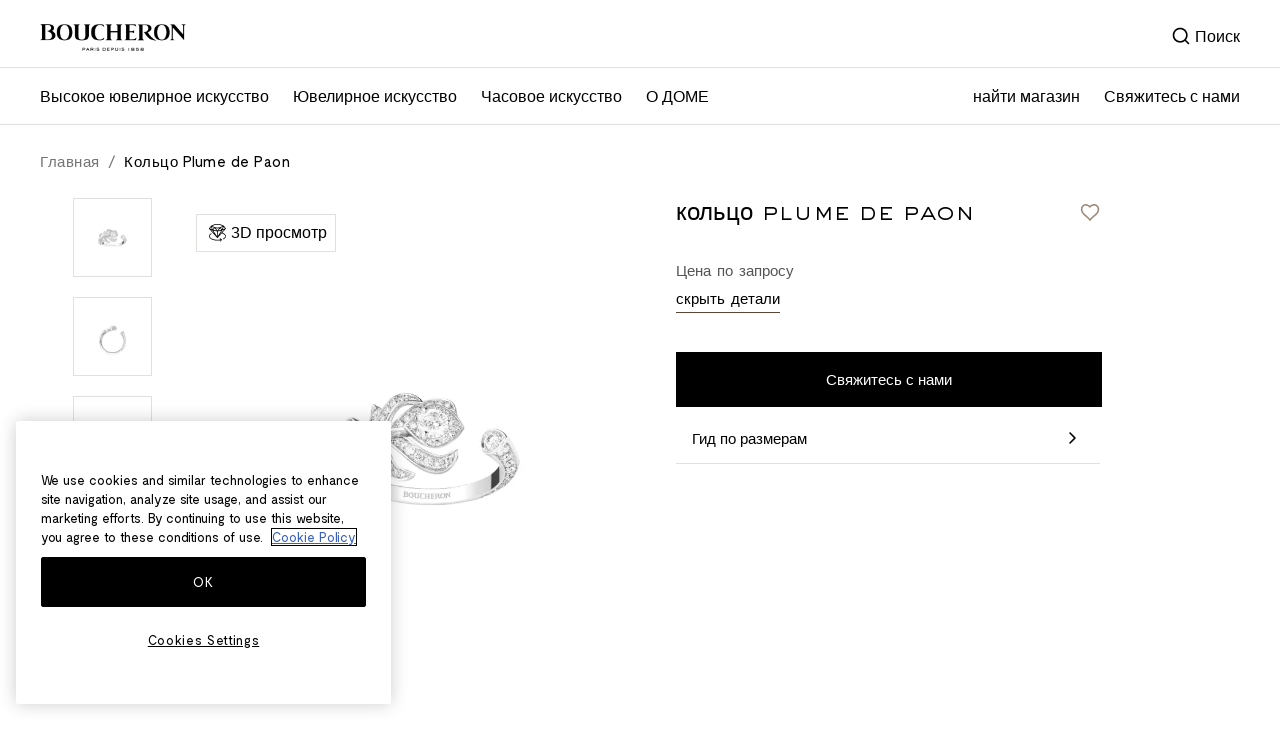

--- FILE ---
content_type: text/html; charset=UTF-8
request_url: https://www.boucheron.com/ru_ru/plume-de-paon-ring-jrg03242.html
body_size: 99063
content:
<!doctype html>
<html lang="ru">
<head prefix="og: http://ogp.me/ns# fb: http://ogp.me/ns/fb# product: http://ogp.me/ns/product#">
    
<script>
    (function(h,o,u,n,d) {
        h=h[d]=h[d]||{q:[],onReady:function(c){h.q.push(c)}}
        d=o.createElement(u);d.async=1;d.src=n
        n=o.getElementsByTagName(u)[0];n.parentNode.insertBefore(d,n)
    })(window,document,'script','https://www.datadoghq-browser-agent.com/eu1/v6/datadog-rum.js','DD_RUM')
    window.DD_RUM.onReady(function() {
        window.DD_RUM.init({"clientToken":"puba60f96c295b835d5cc3101a939df8763","applicationId":"49055215-262c-4279-9f35-2e446602f308","site":"datadoghq.eu","service":"magento","env":"prod-world","version":"2.4.7-p7","sessionSampleRate":100,"sessionReplaySampleRate":20,"defaultPrivacyLevel":"mask"});
    })
</script>
    
<!-- PRELOAD -->

            <link  rel="preload" as="style" href="https://www.boucheron.com/static/version1764856587/frontend/Boucheron/hyva/ru_RU/css/styles.min.css" />
                <link  rel="preload" as="style" href="https://www.boucheron.com/static/version1764856587/frontend/Boucheron/hyva/ru_RU/Amasty_LibSwiperJs/vendor/swiper/swiper.min.css" />
        
    <link  rel="dns-prefectch" href="//cdn.jsdelivr.net" />
    <link  rel="preconnect" href="//cdn.jsdelivr.net" />
    <link  rel="dns-prefectch" href="//fonts.googleapis.com" />
    <link  rel="preconnect" href="//fonts.googleapis.com" />


    <link  rel="dns-prefectch" href="//geolocation.onetrust.com" />
    <link  rel="preconnect" href="//geolocation.onetrust.com" />
    <link  rel="dns-prefectch" href="//cdn.cookielaw.org" />
    <link  rel="preconnect" href="//cdn.cookielaw.org" />
    <link  rel="dns-prefectch" href="//www.googletagmanager.com" />
    <link  rel="preconnect" href="//www.googletagmanager.com" />
    <link  rel="dns-prefectch" href="//dam.boucheron.com" />
    <link  rel="preconnect" href="//dam.boucheron.com" />
    <link  rel="dns-prefectch" href="//damasset.boucheron.com" />
    <link  rel="preconnect" href="//damasset.boucheron.com" />

                        <link  rel="preload" as="style" href="https://cdn.jsdelivr.net/npm/swiper@8/swiper-bundle.min.css" />
                <meta charset="utf-8"/>
<meta name="title" content="Кольцо Plume de Paon | International Russian"/>
<meta name="description" content="Откройте для себя изысканные украшения Дома Высокого ювелирного искусства Boucheron"/>
<meta name="robots" content="INDEX,FOLLOW"/>
<meta name="viewport" content="width=device-width, initial-scale=1"/>
<title>Кольцо Plume de Paon | International Russian</title>
<link  rel="stylesheet" type="text/css"  media="all" href="https://www.boucheron.com/static/version1764856587/frontend/Boucheron/hyva/ru_RU/css/styles.min.css" />
<link  rel="stylesheet" type="text/css"  media="all" href="https://www.boucheron.com/static/version1764856587/frontend/Boucheron/hyva/ru_RU/Amasty_LibSwiperJs/vendor/swiper/swiper.min.css" />
<link  rel="stylesheet" type="text/css"  media="all" href="https://cdn.jsdelivr.net/npm/swiper@8/swiper-bundle.min.css" />
<link  rel="icon" sizes="40x40" href="https://www.boucheron.com/static/version1764856587/frontend/Boucheron/hyva/ru_RU/Magento_Theme/favicon.ico" />
<link  rel="icon" type="image/x-icon" href="https://www.boucheron.com/static/version1764856587/frontend/Boucheron/hyva/ru_RU/Magento_Enterprise/favicon.ico" />
<link  rel="shortcut icon" type="image/x-icon" href="https://www.boucheron.com/static/version1764856587/frontend/Boucheron/hyva/ru_RU/Magento_Enterprise/favicon.ico" />
<script  type="text/javascript"  defer="true" src="https://cdn.jsdelivr.net/npm/date-fns@4.1.0/cdn.min.js"></script>
<script  type="text/javascript"  defer="true" src="https://cdn.jsdelivr.net/npm/choices.js@9.0.1/public/assets/scripts/choices.min.js"></script>
<script  type="text/javascript"  defer="true" src="https://cdn.jsdelivr.net/npm/swiper@8/swiper-bundle.min.js"></script>
<script  type="text/javascript"  defer="" src="https://cdn.jsdelivr.net/npm/@alpinejs/focus@3.x.x/dist/cdn.min.js"></script>
<link  rel="stylesheet" type="text/css" href="https://fonts.googleapis.com/css2?family=Public+Sans:ital,wght@0,100..900;1,100..900" />
<meta name="google-site-verification" content="Q10tiB_j33H8t9QoWr761rYc-byMbjWJNrSK-_dxq2A" />    
<link rel="canonical" href="https://www.boucheron.com/ru_ru/plume-de-paon-ring-jrg03242.html"/>

                                                                        <link rel="alternate"
                      hreflang="ru-RU"
                      href="https://www.boucheron.com/ru_ru/plume-de-paon-ring-jrg03242.html"
                />
                                                                                        <link rel="alternate"
                      hreflang="fr-FR"
                      href="https://www.boucheron.com/fr_fr/bague-plume-de-paon-jrg03242.html"
                />
                                                                                        <link rel="alternate"
                      hreflang="fr-CH"
                      href="https://www.boucheron.com/ch_fr/bague-plume-de-paon-jrg03242.html"
                />
                                                                                        <link rel="alternate"
                      hreflang="en-US"
                      href="https://www.boucheron.com/us/plume-de-paon-ring-jrg03242.html"
                />
                                                                                        <link rel="alternate"
                      hreflang="en-GB"
                      href="https://www.boucheron.com/gb/plume-de-paon-ring-jrg03242.html"
                />
                                                                                        <link rel="alternate"
                      hreflang="fr"
                      href="https://www.boucheron.com/int_fr/bague-plume-de-paon-jrg03242.html"
                />
                                                                                                        <link rel="alternate"
                      hreflang="me-AR"
                      href="https://www.boucheron.com/me_ar/plume-de-paon-ring-jrg03242.html"
                />
                                                                                        <link rel="alternate"
                      hreflang="en-AR"
                      href="https://www.boucheron.com/me_en/plume-de-paon-ring-jrg03242.html"
                />
                                                                                        <link rel="alternate"
                      hreflang="ja-JP"
                      href="https://www.boucheron.com/ja_jp/plume-de-paon-ring-jrg03242.html"
                />
                                                                                        <link rel="alternate"
                      hreflang="en-JP"
                      href="https://www.boucheron.com/ja_en/plume-de-paon-ring-jrg03242.html"
                />
                                                                                        <link rel="alternate"
                      hreflang="zh-HK"
                      href="https://www.boucheron.com/hk_zh/plume-de-paon-ring-jrg03242.html"
                />
                                                                                        <link rel="alternate"
                      hreflang="ko-KR"
                      href="https://www.boucheron.com/ko/plume-de-paon-ring-jrg03242.html"
                />
                                                                                        <link rel="alternate"
                      hreflang="zh-TW"
                      href="https://www.boucheron.com/tw/plume-de-paon-ring-jrg03242.html"
                />
                                                                                        <link rel="alternate"
                      hreflang="en-HK"
                      href="https://www.boucheron.com/hk_en/plume-de-paon-ring-jrg03242.html"
                />
                                                                                        <link rel="alternate"
                      hreflang="en-FR"
                      href="https://www.boucheron.com/fr_en/plume-de-paon-ring-jrg03242.html"
                />
                                                                                        <link rel="alternate"
                      hreflang="en-CH"
                      href="https://www.boucheron.com/ch_en/plume-de-paon-ring-jrg03242.html"
                />
                                                                                        <link rel="alternate"
                      hreflang="en-DE"
                      href="https://www.boucheron.com/de_en/plume-de-paon-ring-jrg03242.html"
                />
                                                                                        <link rel="alternate"
                      hreflang="en-AT"
                      href="https://www.boucheron.com/at_en/plume-de-paon-ring-jrg03242.html"
                />
                                                                                        <link rel="alternate"
                      hreflang="en-BE"
                      href="https://www.boucheron.com/be_en/plume-de-paon-ring-jrg03242.html"
                />
                                                                                        <link rel="alternate"
                      hreflang="fr-BE"
                      href="https://www.boucheron.com/be_fr/bague-plume-de-paon-jrg03242.html"
                />
                                                                                        <link rel="alternate"
                      hreflang="en-LU"
                      href="https://www.boucheron.com/lu_en/plume-de-paon-ring-jrg03242.html"
                />
                                                                                        <link rel="alternate"
                      hreflang="fr-LU"
                      href="https://www.boucheron.com/lu_fr/bague-plume-de-paon-jrg03242.html"
                />
                                                                                        <link rel="alternate"
                      hreflang="en-NL"
                      href="https://www.boucheron.com/nl_en/plume-de-paon-ring-jrg03242.html"
                />
                                                                                        <link rel="alternate"
                      hreflang="en-CY"
                      href="https://www.boucheron.com/cy_en/plume-de-paon-ring-jrg03242.html"
                />
                                                                                                        <link rel="alternate"
                      hreflang="en-LT"
                      href="https://www.boucheron.com/lt_en/plume-de-paon-ring-jrg03242.html"
                />
                                                                                        <link rel="alternate"
                      hreflang="en-LV"
                      href="https://www.boucheron.com/lv_en/plume-de-paon-ring-jrg03242.html"
                />
                                                                                        <link rel="alternate"
                      hreflang="en-ES"
                      href="https://www.boucheron.com/es_en/plume-de-paon-ring-jrg03242.html"
                />
                                                                                        <link rel="alternate"
                      hreflang="en-IT"
                      href="https://www.boucheron.com/it_en/plume-de-paon-ring-jrg03242.html"
                />
                                                                                        <link rel="alternate"
                      hreflang="en-AE"
                      href="https://www.boucheron.com/ae_en/plume-de-paon-ring-jrg03242.html"
                />
                                                                                        <link rel="alternate"
                      hreflang="ar-AE"
                      href="https://www.boucheron.com/ae_ar/plume-de-paon-ring-jrg03242.html"
                />
                                                                                        <link rel="alternate"
                      hreflang="en-QA"
                      href="https://www.boucheron.com/qa_en/plume-de-paon-ring-jrg03242.html"
                />
                                                                                        <link rel="alternate"
                      hreflang="ar-QA"
                      href="https://www.boucheron.com/qa_ar/plume-de-paon-ring-jrg03242.html"
                />
                                                                                        <link rel="alternate"
                      hreflang="en-KW"
                      href="https://www.boucheron.com/kw_en/plume-de-paon-ring-jrg03242.html"
                />
                                                                                                        <link rel="alternate"
                      hreflang="en-SA"
                      href="https://www.boucheron.com/sa_en/plume-de-paon-ring-jrg03242.html"
                />
                                                                                        <link rel="alternate"
                      hreflang="ar-SA"
                      href="https://www.boucheron.com/sa_ar/plume-de-paon-ring-jrg03242.html"
                />
                                                                                        <link rel="alternate"
                      hreflang="en-SG"
                      href="https://www.boucheron.com/sg_en/plume-de-paon-ring-jrg03242.html"
                />
                                                                        
<script>
    var BASE_URL = 'https://www.boucheron.com/ru_ru/';
    var THEME_PATH = 'https://www.boucheron.com/static/version1764856587/frontend/Boucheron/hyva/ru_RU';
    var COOKIE_CONFIG = {
        "expires": null,
        "path": "\u002F",
        "domain": ".www.boucheron.com",
        "secure": true,
        "lifetime": "1728000",
        "cookie_restriction_enabled": true    };
    var CURRENT_STORE_CODE = 'ru_ru';
    var CURRENT_WEBSITE_ID = '6';

    window.hyva = window.hyva || {}

    window.cookie_consent_groups = window.cookie_consent_groups || {}
    window.cookie_consent_groups['necessary'] = true;

    window.cookie_consent_config = window.cookie_consent_config || {};
    window.cookie_consent_config['necessary'] = [].concat(
        window.cookie_consent_config['necessary'] || [],
        [
            'user_allowed_save_cookie',
            'form_key',
            'mage-messages',
            'private_content_version',
            'mage-cache-sessid',
            'last_visited_store',
            'section_data_ids'
        ]
    );
</script>
<script>
    'use strict';
    (function( hyva, undefined ) {

        function lifetimeToExpires(options, defaults) {

            const lifetime = options.lifetime || defaults.lifetime;

            if (lifetime) {
                const date = new Date;
                date.setTime(date.getTime() + lifetime * 1000);
                return date;
            }

            return null;
        }

        function generateRandomString() {

            const allowedCharacters = '0123456789abcdefghijklmnopqrstuvwxyzABCDEFGHIJKLMNOPQRSTUVWXYZ',
                length = 16;

            let formKey = '',
                charactersLength = allowedCharacters.length;

            for (let i = 0; i < length; i++) {
                formKey += allowedCharacters[Math.round(Math.random() * (charactersLength - 1))]
            }

            return formKey;
        }

        const sessionCookieMarker = {noLifetime: true}

        const cookieTempStorage = {};

        const internalCookie = {
            get(name) {
                const v = document.cookie.match('(^|;) ?' + name + '=([^;]*)(;|$)');
                return v ? v[2] : null;
            },
            set(name, value, days, skipSetDomain) {
                let expires,
                    path,
                    domain,
                    secure,
                    samesite;

                const defaultCookieConfig = {
                    expires: null,
                    path: '/',
                    domain: null,
                    secure: false,
                    lifetime: null,
                    samesite: 'lax'
                };

                const cookieConfig = window.COOKIE_CONFIG || {};

                expires = days && days !== sessionCookieMarker
                    ? lifetimeToExpires({lifetime: 24 * 60 * 60 * days, expires: null}, defaultCookieConfig)
                    : lifetimeToExpires(window.COOKIE_CONFIG, defaultCookieConfig) || defaultCookieConfig.expires;

                path = cookieConfig.path || defaultCookieConfig.path;
                domain = !skipSetDomain && (cookieConfig.domain || defaultCookieConfig.domain);
                secure = cookieConfig.secure || defaultCookieConfig.secure;
                samesite = cookieConfig.samesite || defaultCookieConfig.samesite;

                document.cookie = name + "=" + encodeURIComponent(value) +
                    (expires && days !== sessionCookieMarker ? '; expires=' + expires.toGMTString() : '') +
                    (path ? '; path=' + path : '') +
                    (domain ? '; domain=' + domain : '') +
                    (secure ? '; secure' : '') +
                    (samesite ? '; samesite=' + samesite : 'lax');
            },
            isWebsiteAllowedToSaveCookie() {
                const allowedCookies = this.get('user_allowed_save_cookie');
                if (allowedCookies) {
                    const allowedWebsites = JSON.parse(unescape(allowedCookies));

                    return allowedWebsites[CURRENT_WEBSITE_ID] === 1;
                }
                return false;
            },
            getGroupByCookieName(name) {
                const cookieConsentConfig = window.cookie_consent_config || {};
                let group = null;
                for (let prop in cookieConsentConfig) {
                    if (!cookieConsentConfig.hasOwnProperty(prop)) continue;
                    if (cookieConsentConfig[prop].includes(name)) {
                        group = prop;
                        break;
                    }
                }
                return group;
            },
            isCookieAllowed(name) {
                const cookieGroup = this.getGroupByCookieName(name);
                return cookieGroup
                    ? window.cookie_consent_groups[cookieGroup]
                    : this.isWebsiteAllowedToSaveCookie();
            },
            saveTempStorageCookies() {
                for (const [name, data] of Object.entries(cookieTempStorage)) {
                    if (this.isCookieAllowed(name)) {
                        this.set(name, data['value'], data['days'], data['skipSetDomain']);
                        delete cookieTempStorage[name];
                    }
                }
            }
        };

        hyva.getCookie = (name) => {
            const cookieConfig = window.COOKIE_CONFIG || {};

            if (cookieConfig.cookie_restriction_enabled && ! internalCookie.isCookieAllowed(name)) {
                return cookieTempStorage[name] ? cookieTempStorage[name]['value'] : null;
            }

            return internalCookie.get(name);
        }

        hyva.setCookie = (name, value, days, skipSetDomain) => {
            const cookieConfig = window.COOKIE_CONFIG || {};

            if (cookieConfig.cookie_restriction_enabled && ! internalCookie.isCookieAllowed(name)) {
                cookieTempStorage[name] = {value, days, skipSetDomain};
                return;
            }
            return internalCookie.set(name, value, days, skipSetDomain);
        }


        hyva.setSessionCookie = (name, value, skipSetDomain) => {
            return hyva.setCookie(name, value, sessionCookieMarker, skipSetDomain)
        }

        hyva.getBrowserStorage = () => {
            const browserStorage = window.localStorage || window.sessionStorage;
            if (!browserStorage) {
                console.warn('Browser Storage is unavailable');
                return false;
            }
            try {
                browserStorage.setItem('storage_test', '1');
                browserStorage.removeItem('storage_test');
            } catch (error) {
                console.warn('Browser Storage is not accessible', error);
                return false;
            }
            return browserStorage;
        }

        hyva.postForm = (postParams) => {
            const form = document.createElement("form");

            let data = postParams.data;

            if (! postParams.skipUenc && ! data.uenc) {
                data.uenc = btoa(window.location.href);
            }
            form.method = "POST";
            form.action = postParams.action;

            Object.keys(postParams.data).map(key => {
                const field = document.createElement("input");
                field.type = 'hidden'
                field.value = postParams.data[key];
                field.name = key;
                form.appendChild(field);
            });

            const form_key = document.createElement("input");
            form_key.type = 'hidden';
            form_key.value = hyva.getFormKey();
            form_key.name="form_key";
            form.appendChild(form_key);

            document.body.appendChild(form);

            form.submit();
        }

        hyva.getFormKey = function () {
            let formKey = hyva.getCookie('form_key');

            if (!formKey) {
                formKey = generateRandomString();
                hyva.setCookie('form_key', formKey);
            }

            return formKey;
        }

        hyva.formatPrice = (value, showSign, options = {}) => {
            const groupSeparator = options.groupSeparator;
            const decimalSeparator = options.decimalSeparator
            delete options.groupSeparator;
            delete options.decimalSeparator;
            const formatter = new Intl.NumberFormat(
                'ru\u002DRU',
                Object.assign({
                    style: 'currency',
                    currency: 'EUR',
                    signDisplay: showSign ? 'always' : 'auto'
                }, options)
            );
            return (typeof Intl.NumberFormat.prototype.formatToParts === 'function') ?
                formatter.formatToParts(value).map(({type, value}) => {
                    switch (type) {
                        case 'currency':
                            return '\u20AC' || value;
                        case 'minusSign':
                            return '- ';
                        case 'plusSign':
                            return '+ ';
                        case 'group':
                            return groupSeparator !== undefined ? groupSeparator : value;
                        case 'decimal':
                            return decimalSeparator !== undefined ? decimalSeparator : value;
                        default :
                            return value;
                    }
                }).reduce((string, part) => string + part) :
                formatter.format(value);
        }

        const formatStr = function (str, nStart) {
            const args = Array.from(arguments).slice(2);

            return str.replace(/(%+)([0-9]+)/g, (m, p, n) => {
                const idx = parseInt(n) - nStart;

                if (args[idx] === null || args[idx] === void 0) {
                    return m;
                }
                return p.length % 2
                    ? p.slice(0, -1).replace('%%', '%') + args[idx]
                    : p.replace('%%', '%') + n;
            })
        }

        hyva.str = function (string) {
            const args = Array.from(arguments);
            args.splice(1, 0, 1);

            return formatStr.apply(undefined, args);
        }

        hyva.strf = function () {
            const args = Array.from(arguments);
            args.splice(1, 0, 0);

            return formatStr.apply(undefined, args);
        }

        /**
         * Take a html string as `content` parameter and
         * extract an element from the DOM to replace in
         * the current page under the same selector,
         * defined by `targetSelector`
         */
        hyva.replaceDomElement = (targetSelector, content) => {
            // Parse the content and extract the DOM node using the `targetSelector`
            const parser = new DOMParser();
            const doc = parser.parseFromString(content, 'text/html');
            const contentNode = doc.querySelector(targetSelector);

            // Bail if content or target can't be found
            if (!contentNode || !document.querySelector(targetSelector)) {
                return;
            }

                        hyva.activateScripts(contentNode);
            
            // Replace the old DOM node with the new content
            document.querySelector(targetSelector).replaceWith(contentNode);

            // Reload customerSectionData and display cookie-messages if present
            window.dispatchEvent(new CustomEvent("reload-customer-section-data"));
            hyva.initMessages();
        }

        hyva.removeScripts = (contentNode) => {
            const scripts = contentNode.getElementsByTagName('script');
            for (let i = 0; i < scripts.length; i++) {
                scripts[i].parentNode.removeChild(scripts[i]);
            }
            const templates = contentNode.getElementsByTagName('template');
            for (let i = 0; i < templates.length; i++) {
                const container = document.createElement('div');
                container.innerHTML = templates[i].innerHTML;
                hyva.removeScripts(container);
                templates[i].innerHTML = container.innerHTML;
            }
        }

        hyva.activateScripts = (contentNode) => {
            // Create new array from HTMLCollection to avoid mutation of collection while manipulating the DOM.
            const scripts = Array.from(contentNode.getElementsByTagName('script'));

            // Iterate over all script tags to duplicate+inject each into the head
            for (const original of scripts) {
                const script = document.createElement('script');
                original.type && (script.type = original.type);
                script.innerHTML = original.innerHTML;

                // Remove the original (non-executing) script from the contentNode
                original.parentNode.removeChild(original)

                // Add script to head
                document.head.appendChild(script);
            }

            return contentNode;
        }

        const replace = {['+']: '-', ['/']: '_', ['=']: ','};
        hyva.getUenc = () => btoa(window.location.href).replace(/[+/=]/g, match => replace[match]);

        let currentTrap;

        const focusableElements = (rootElement) => {
            const selector = 'button, [href], input, select, textarea, details, [tabindex]:not([tabindex="-1"]';
            return Array.from(rootElement.querySelectorAll(selector))
                .filter(el => {
                    return el.style.display !== 'none'
                        && !el.disabled
                        && el.tabIndex !== -1
                        && (el.offsetWidth || el.offsetHeight || el.getClientRects().length)
                })
        }

        const focusTrap = (e) => {
            const isTabPressed = e.key === 'Tab' || e.keyCode === 9;
            if (!isTabPressed) return;

            const focusable = focusableElements(currentTrap)
            const firstFocusableElement = focusable[0]
            const lastFocusableElement = focusable[focusable.length - 1]

            e.shiftKey
                ? document.activeElement === firstFocusableElement && (lastFocusableElement.focus(), e.preventDefault())
                : document.activeElement === lastFocusableElement && (firstFocusableElement.focus(), e.preventDefault())
        };

        hyva.releaseFocus = (rootElement) => {
            if (currentTrap && (!rootElement || rootElement === currentTrap)) {
                currentTrap.removeEventListener('keydown', focusTrap)
                currentTrap = null
            }
        }
        hyva.trapFocus = (rootElement) => {
            if (!rootElement) return;
            hyva.releaseFocus()
            currentTrap = rootElement
            rootElement.addEventListener('keydown', focusTrap)
            const firstElement = focusableElements(rootElement)[0]
            firstElement && firstElement.focus()
        }

        hyva.safeParseNumber = (rawValue) => {
            const number = rawValue ? parseFloat(rawValue) : null;

            return Array.isArray(number) || isNaN(number) ? rawValue : number;
        }

        const toCamelCase = s => s.split('_').map(word => word.charAt(0).toUpperCase() + word.slice(1)).join('');
        hyva.createBooleanObject = (name, value = false, additionalMethods = {}) => {

            const camelCase = toCamelCase(name);
            const key = '__hyva_bool_' + name

            return new Proxy(Object.assign(
                additionalMethods,
                {
                    [key]: !!value,
                    [name]() {return !!this[key]},
                    ['!' + name]() {return !this[key]}, // @deprecated This does not work with non-CSP Alpine
                    ['not' + camelCase]() {return !this[key]},
                    ['toggle' + camelCase]() {this[key] = !this[key]},
                    [`set${camelCase}True`]() {this[key] = true},
                    [`set${camelCase}False`]() {this[key] = false},
                }
            ), {
                set(target, prop, value) {
                    return prop === name
                        ? (target[key] = !!value)
                        : Reflect.set(...arguments);
                }
            })
        }

                hyva.alpineInitialized = (fn) => window.addEventListener('alpine:initialized', fn, {once: true})
        window.addEventListener('alpine:init', () => Alpine.data('{}', () => ({})), {once: true});
                window.addEventListener('user-allowed-save-cookie', () => internalCookie.saveTempStorageCookies())

    }( window.hyva = window.hyva || {} ));
</script>
<script>
    if (!window.IntersectionObserver) {
        window.IntersectionObserver = function (callback) {
            this.observe = el => el && callback(this.takeRecords());
            this.takeRecords = () => [{isIntersecting: true, intersectionRatio: 1}];
            this.disconnect = () => {};
            this.unobserve = () => {};
        }
    }
</script>

<meta property="og:type" content="product" />
<meta property="og:title"
      content="Кольцо Plume de Paon" />
<meta property="og:image"
      content=" https://dam.boucheron.com/addon/synolia/JRG03242_1.jpg?width=265&amp;height=265" />
<meta property="og:description"
      content="" />
<meta property="og:url" content="https://www.boucheron.com/ru_ru/plume-de-paon-ring-jrg03242.html" />

                              <script>!function(a){var e="https://s.go-mpulse.net/boomerang/",t="addEventListener";if("False"=="True")a.BOOMR_config=a.BOOMR_config||{},a.BOOMR_config.PageParams=a.BOOMR_config.PageParams||{},a.BOOMR_config.PageParams.pci=!0,e="https://s2.go-mpulse.net/boomerang/";if(window.BOOMR_API_key="5HVJK-5TTZQ-NPPKF-ARLAY-HE2RS",function(){function n(e){a.BOOMR_onload=e&&e.timeStamp||(new Date).getTime()}if(!a.BOOMR||!a.BOOMR.version&&!a.BOOMR.snippetExecuted){a.BOOMR=a.BOOMR||{},a.BOOMR.snippetExecuted=!0;var i,_,o,r=document.createElement("iframe");if(a[t])a[t]("load",n,!1);else if(a.attachEvent)a.attachEvent("onload",n);r.src="javascript:void(0)",r.title="",r.role="presentation",(r.frameElement||r).style.cssText="width:0;height:0;border:0;display:none;",o=document.getElementsByTagName("script")[0],o.parentNode.insertBefore(r,o);try{_=r.contentWindow.document}catch(O){i=document.domain,r.src="javascript:var d=document.open();d.domain='"+i+"';void(0);",_=r.contentWindow.document}_.open()._l=function(){var a=this.createElement("script");if(i)this.domain=i;a.id="boomr-if-as",a.src=e+"5HVJK-5TTZQ-NPPKF-ARLAY-HE2RS",BOOMR_lstart=(new Date).getTime(),this.body.appendChild(a)},_.write("<bo"+'dy onload="document._l();">'),_.close()}}(),"".length>0)if(a&&"performance"in a&&a.performance&&"function"==typeof a.performance.setResourceTimingBufferSize)a.performance.setResourceTimingBufferSize();!function(){if(BOOMR=a.BOOMR||{},BOOMR.plugins=BOOMR.plugins||{},!BOOMR.plugins.AK){var e=""=="true"?1:0,t="",n="ck7737yx2u2te2jry42a-f-7578e1fd1-clientnsv4-s.akamaihd.net",i="false"=="true"?2:1,_={"ak.v":"39","ak.cp":"1118924","ak.ai":parseInt("665361",10),"ak.ol":"0","ak.cr":8,"ak.ipv":4,"ak.proto":"h2","ak.rid":"1bc59cf2","ak.r":42311,"ak.a2":e,"ak.m":"dsca","ak.n":"essl","ak.bpcip":"18.191.253.0","ak.cport":41922,"ak.gh":"23.213.52.50","ak.quicv":"","ak.tlsv":"tls1.3","ak.0rtt":"","ak.0rtt.ed":"","ak.csrc":"-","ak.acc":"","ak.t":"1764869940","ak.ak":"hOBiQwZUYzCg5VSAfCLimQ==[base64]/xPZbHbDuK+afeWlsWG5JDKOFI5B3bO5WDPGJIuU/NvA7S4kOy5J15OBUOATkbe7fu6TFr+rwbbNy23XYx43wdpyyWS4=","ak.pv":"59","ak.dpoabenc":"","ak.tf":i};if(""!==t)_["ak.ruds"]=t;var o={i:!1,av:function(e){var t="http.initiator";if(e&&(!e[t]||"spa_hard"===e[t]))_["ak.feo"]=void 0!==a.aFeoApplied?1:0,BOOMR.addVar(_)},rv:function(){var a=["ak.bpcip","ak.cport","ak.cr","ak.csrc","ak.gh","ak.ipv","ak.m","ak.n","ak.ol","ak.proto","ak.quicv","ak.tlsv","ak.0rtt","ak.0rtt.ed","ak.r","ak.acc","ak.t","ak.tf"];BOOMR.removeVar(a)}};BOOMR.plugins.AK={akVars:_,akDNSPreFetchDomain:n,init:function(){if(!o.i){var a=BOOMR.subscribe;a("before_beacon",o.av,null,null),a("onbeacon",o.rv,null,null),o.i=!0}return this},is_complete:function(){return!0}}}}()}(window);</script></head>
<body id="html-body" class="hyva page-product-configurable catalog-product-view product-plume-de-paon-ring-jrg03242 page-layout-1column">

<script>
    (function () {
        let dataLayerInitialized = false;
        let oneTrustReady = false;
        let dataLayerLoadSent = false;

        let waitingList = [];
        let dataLayerLoadDataProviders = [];
        let dataLayerLoadTriggered = false;

        let initDataLayer = function () {
            var gtmPreview = "";

            if (!dataLayerInitialized) {
                dataLayerInitialized = true;

                                (function (w, d, s, l, i) {
                    w[l] = w[l] || [];
                    w[l].push({
                        'gtm.start': new Date().getTime(),
                        event: 'gtm.js'
                    });
                    f = d.getElementsByTagName(s)[0];
                    j = d.createElement(s);
                    dl = l != 'dataLayer' ? '&l=' + l : '';
                    j.async = true;
                    j.src = 'https://www.googletagmanager.com/gtm.js?id=' + i + dl + gtmPreview;
                    f.parentNode.insertBefore(j, f);
                })(window, document, 'script', 'dataLayer', "GTM\u002DNCH37H");

                document.dispatchEvent(new CustomEvent('ga:inited'));
                            }
        };

        let gaPush = function (data) {
            attemptConfirmDataLayerReady();
            if (window.dataLayer && oneTrustReady && dataLayerLoadSent) {
                window.dataLayer.push(data);
            } else {
                waitingList.push(data)
                attemptConfirmDataLayerReady();
            }
        }

        let attemptConfirmDataLayerReady = function () {
            const dataLayerLoadIndex = waitingList.findIndex(item => item.event === 'dataLayerLoad');

            if(dataLayerLoadIndex !== -1) {
                window.dataLayer.push(waitingList[dataLayerLoadIndex])
                dataLayerLoadSent = true
                waitingList.splice(dataLayerLoadIndex, 1);
            }

            if (dataLayer && oneTrustReady && dataLayerLoadSent) {
                for (let i = 0; i < waitingList.length; i++) {
                    window.dataLayer.push(waitingList[i])
                }
                waitingList = [];
            }
        }

        let elementIsVisibleInViewport = (el, partiallyVisible = false) => {
            const { top, left, bottom, right } = el.getBoundingClientRect();
            const { innerHeight, innerWidth } = window;
            return partiallyVisible
                ? ((top > 0 && top < innerHeight) ||
                    (bottom > 0 && bottom < innerHeight)) &&
                ((left > 0 && left < innerWidth) || (right > 0 && right < innerWidth))
                : top >= 0 && left >= 0 && bottom <= innerHeight && right <= innerWidth;
        };

        let gtmObject = {
            // every ga push event must call this method.
            gaPush(data) {
                initDataLayer(); // This is temporary. It should be connected to onetrust.
                gaPush(data)
            },
            initDataLayer() {
                initDataLayer()
            },
            addDataLayerLoadDataProvider(provider) {
                if (dataLayerLoadTriggered) {
                    console.error("Datalayer Already triggered can't add new provider.")
                }
                dataLayerLoadDataProviders.push(provider);
            },
            formatProductItemInfo(item) {
                let data = {
                    'item_name': item.base_product_name,    // required
                    'item_type': item.base_product_family_label === null ? "" : item.base_product_family_label,
                    'price': parseFloat(item.product_price_value).toFixed(2),
                    'item_category': item.base_product_ergo,
                    'item_variance': item.base_product_linelabel,
                    'item_collection': item.base_product_model,
                };

                if (item.product_sku !== item.parent_sku) {
                    data['item_id'] = item.parent_sku;
                    data['variant_id'] = item.product_sku
                } else {
                    data['item_id'] = item.product_sku;
                }

                return data;
            }
        }

        // Wait Alpine init to init ga4.
        document.addEventListener('alpine:init', async () => {
            window.dataLayer = window.dataLayer || [];

            Alpine.store('gtm', gtmObject)
            Alpine.store('shaEncoder', {
                async digestMessage(input) {
                    const textAsBuffer = new TextEncoder().encode(input);
                    const hashBuffer = await window.crypto.subtle.digest("SHA-256", textAsBuffer);
                    const hashArray = Array.from(new Uint8Array(hashBuffer));
                    return hashArray
                        .map((item) => item.toString(16).padStart(2, "0"))
                        .join("");
                }
            });

            if (pageHasOneTrust === true) {
                // We will give 3 seconds to onetrust to load. If it does not load until then we will consider that
                // it's not present on the page.
                setTimeout(function () {
                    oneTrustReady = true;
                    attemptConfirmDataLayerReady();
                }, 3000)

                let interval = setInterval(() => {
                    if (typeof OneTrust !== 'undefined') {
                        if (OneTrust.IsAlertBoxClosedAndValid()) {
                            clearInterval(interval);
                            oneTrustReady = true;
                            attemptConfirmDataLayerReady();
                        }

                        // The code below shouldn't be necessery; but after 6 month one trust is still not configured
                        // with the domain names of the test environments (hosted by Boucheron). This means
                        // OneTrust.IsAlertBoxClosedAndValid() will always return false. The code below goes around
                        // that. Once one trust is properly contributed it should be deleted.
                        let oneTrustPopinElement = document.getElementById('onetrust-banner-sdk');
                        if (oneTrustPopinElement !== null) {
                            clearInterval(interval);
                            oneTrustReady = true;
                            attemptConfirmDataLayerReady();
                        }
                    }

                    // After 3 seonds this becomes always true, this allows us to stop this interval and not let
                    // it run to long.
                    if (oneTrustReady) {
                        clearInterval(interval);
                    }
                }, 500);

            } else {
                oneTrustReady = true;
            }

            window.dispatchEvent(new CustomEvent('projectga4:init'));
        })

        // Prepare private content.
        window.addEventListener("private-content-loaded", async (event) => {
            const gtm = Alpine.store('gtm');
            const sectionData = event.detail.data;

            
            let pushData = {
                'event': 'dataLayerLoad',
                'userIp': sectionData.customer.user_ip ?? "",
                'websiteVersion': 'ru_ru',
                'websiteLanguage': 'ru_RU',
                'userStatus': sectionData.customer.customer_id ? "logged" : "not logged",
                'userId': sectionData.customer.customer_id ?? "",
                'page_type': 'Product Detail page',
                'page_top_category': "Jewelry",
                'page_mid_category':""
            };

            gtm.gaPush(pushData);
        })

    }());
</script>
<header class="page-header"><a class="action skip contentarea"
   href="#contentarea" data-mage-init='{"skip": {}}'>
    <span>
        Перейти к содержимому    </span>
</a>
<div class="panel wrapper"><div class="panel header"><script>
    function mo_invalidate($, fullname, fistname) {
        $('.greet.welcome').html('<span data-bind="text: new String(\'Welcome, %1!\').replace(\'%1\', customer().firstname)">Welcome, ' + fistname + '!</span>');
        $('.customer-name span').html(fullname);
    }
</script>

</div></div><div class="header content"><script type="text/x-magento-init">
    {
        "*": {
            "mobileTitle": {}
        }
    }
</script>
<!-- !! BOUCHERON: HYVA compatible block !! -->
<div class="current-lang-block switcher-language-opener" id="switcher-language-opener-header" x-data>
    <div class="title-world" @click="$store.storeSwitcher.toggle(), $store.storeSwitcher.position = 'Footer'" x-cloak>
<!--        <button class="icon-world" aria-label="--><!--">STORE SWITCHER ICON</button>-->
<!--        <span x-show="$store.storeSwitcher.openLanguageSelector" class="title">--><!--</span>-->
        <div x-cloak x-show="$store.storeSwitcher.openLanguageSelector" class="current-country" aria-expanded="false">
            <span class="country">
                <span class="label">Other Countries/Regions</span>
                <span>:</span>
            </span>

            <span class="current-lang-code">
                
                                    (RU)
                            </span>

                                                
                                                                    
                                                    
                            <ul class="country-languages active"
                                data-website-code="Other Countries/Regions"
                                data-country-code="OTHER">

                                                                    <li class="store"
                                        data-url="https://www.boucheron.com/int_fr/bague-plume-de-paon-jrg03242.html"
                                        data-store-code="int_fr">
                                        <a href="https://www.boucheron.com/int_fr/bague-plume-de-paon-jrg03242.html">
                                            <span class="lang">Français (FR) </span>
                                        </a>
                                    </li>
                                                                    <li class="store"
                                        data-url="https://www.boucheron.com/int_en/plume-de-paon-ring-jrg03242.html"
                                        data-store-code="int_en">
                                        <a href="https://www.boucheron.com/int_en/plume-de-paon-ring-jrg03242.html">
                                            <span class="lang"> English (EN) </span>
                                        </a>
                                    </li>
                                                                    <li class="store active"
                                        data-url="https://www.boucheron.com/ru_ru/plume-de-paon-ring-jrg03242.html"
                                        data-store-code="ru_ru">
                                        <a href="https://www.boucheron.com/ru_ru/plume-de-paon-ring-jrg03242.html">
                                            <span class="lang"> Русский (RU)</span>
                                        </a>
                                    </li>
                                
                                <li @click="openLanguageSelector = false" class="other-desktop" tabindex="0">Изменить страну/регион...</li>
                                <li class="other-mobile" tabindex="0">Другое...</li>
                            </ul>
                                                                                </div>
    </div>
</div>
<script>
    document.addEventListener('alpine:init', () => {
        Alpine.store('storeSwitcher', {
            openStoreSwitcher: false,
            selectedCountry: null,
            cartItemCount: 0,
            popupNoticeCountry: null,
            targetUrl: null,
            position: 'Header',
            toggle: function () {
                this.openStoreSwitcher = !this.openStoreSwitcher;

                if (this.openStoreSwitcher) {
                    document.querySelector('.page-header').classList.add('-sticky')
                    setTimeout(() => {
                        document.querySelector('.page-header').classList.add('-sticky')
                    }, 50);

                    setTimeout(() => {
                        const closeStoreSelectorBtn = document.querySelector('.close-switcher-lang')
                        closeStoreSelectorBtn.focus()
                    }, 400)
                }
            }
        })
    })
</script>


</div>
<!-- !! BOUCHERON: HYVA compatible block !! -->

<div id="header-logo" class="logo" x-data="logoComponent">
    <a @click.prevent="logoEvent, window.location.href = 'https://www.boucheron.com/ru_ru/'" href="https://www.boucheron.com/ru_ru/">
        <img src="https://www.boucheron.com/static/version1764856587/frontend/Boucheron/hyva/ru_RU/Project_Core/images/logo.png"
             title="BOUCHERON Paris depuis 1858"
             alt="BOUCHERON Paris depuis 1858"
        />
    </a>
</div>
<script>
    function logoComponent() {
        return {
            logoEvent() {
                Alpine.store('gtm').gaPush({
                    'event': 'navigation',
                    'action': 'Boucheron logo',
                    'category': 'pictograms'
                })
            }
        }
    }
</script>

<!-- !! BOUCHERON: HYVA compatible block !! -->

<div id="header-top" class="menu-top" x-data="menuTop()" @private-content-loaded.window="receiveCustomerData($event.detail.data)">
    <nav class="menu-top__list" role="menubar"
         @keydown.right.prevent.stop="$focus.wrap().next()"
         @keydown.home.prevent.stop="$focus.first()"
         @keydown.page-up.prevent.stop="$focus.first()"
         @keydown.left.prevent.stop="$focus.wrap().prev()"
         @keydown.end.prevent.stop="$focus.last()"
         @keydown.page-down.prevent.stop="$focus.last()"
         @keydown.tab="console.log('tab')"
         :class="isFocus ? '-focus' : ''"
         @open-top-menu.window="openPanel($el, $event.detail?.tab)"
    >
        
        
        
        <li class="btn-search" role="none">
            <button
                @click="openPanel($el), isSearch = true, gaClickIcon('Search')"
                :id="$id('tab-1')"
                role="menuitem"
                aria-haspopup="true"
                :aria-expanded="openMenuPanel"
                tabindex="-1"
            >
                <svg class="icon-search">
                    <use xlink:href="https://www.boucheron.com/static/version1764856587/frontend/Boucheron/hyva/ru_RU/images/icons/symbol-defs.svg#icon-search"></use>
                </svg>
                <span class="label">
                    <span class="text">Поиск</span>
                </span>
            </button>
        </li>
    </nav>
    <div class="menu-top__panel-wrap">
        <!-- Overlay x-transition.opacity x-transition.duration.400ms  @click="openMenuPanel = false">-->
        <div class="overlay" :class="openMenuPanel ? '-open' : ''" @click="closePanel()"> </div>
        <!--@keydown.escape="openMenuPanel = false" @click.outside="openMenuPanel = false"-->
        <div class="menu-top__panel --from-header" :class="openMenuPanel ? '-open' : ''" @keydown.escape="closePanel()">
            <div class="menu-top__panel-inner">
                <button class="close-link menu-top__close" @click="closePanel()" aria-label="Close panel" @keydown.shift.tab="focusStoreSwitcher()">
                    <svg><use xlink:href="https://www.boucheron.com/static/version1764856587/frontend/Boucheron/hyva/ru_RU/images/icons/symbol-defs.svg#icon-cross"></use></svg>
                </button>
                <div class="menu-top__panel-logo">
                    <img src="https://www.boucheron.com/static/version1764856587/frontend/Boucheron/hyva/ru_RU/Project_Core/images/logo.png" alt="" tabindex="-1"/>
                </div>
                <div class="menu-top__panel-body">
                    <div
                        x-id="['tab']"
                        class="menu-top__panel-tabs"
                    >
                        <!-- Tab List -->
                        <ul
                            x-ref="tablist"
                            @keydown.right.prevent.stop="$focus.wrap().next()"
                            @keydown.home.prevent.stop="$focus.first()"
                            @keydown.page-up.prevent.stop="$focus.first()"
                            @keydown.left.prevent.stop="$focus.wrap().prev()"
                            @keydown.end.prevent.stop="$focus.last()"
                            @keydown.page-down.prevent.stop="$focus.last()"
                            role="tablist"
                            class="menu-top__tabs-list"
                            :class="isSearch ? 'hidden' : ''"
                        >
                            <!-- Tab -->
                            
                                                    </ul>

                        <!-- Panels -->
                        <div role="tabpanels">
                            <div class="tabpanels-inner">
                                <!-- Panel -->
                                
                                
                                <section
                                    x-show="isSelected($id('tab', whichChild($el, $el.parentElement)))"
                                    :aria-labelledby="$id('tab', whichChild($el, $el.parentElement))"
                                    role="tabpanel"
                                    class="search-panel-section"
                                >
                                    <div x-data='initSearchPanelContent([{"html":"\r\n                            <ul>\r\n                                <li><a href=\"#chat\">\u0427\u0430\u0442<\/a><\/li>\r\n                                <li><a href=\"tel:+442039369090\">\u0422\u0435\u043b\u0435\u0444\u043e\u043d<\/a><\/li>\r\n                                <li><a href=\"https:\/\/www.boucheron.com\/ru_ru\/contact-us\">\u042d\u043b\u0435\u043a\u0442\u0440\u043e\u043d\u043d\u0430\u044f \u043f\u043e\u0447\u0442\u0430<\/a><\/li>\r\n                            <\/ul>\r\n                        ","title":"\u0421\u0432\u044f\u0437\u0430\u0442\u044c\u0441\u044f \u0441 \u043d\u0430\u043c\u0438","image":"https:\/\/www.boucheron.com\/media\/wysiwyg\/26-vendome\/vendome_9.png","imagesMob":["https:\/\/www.boucheron.com\/media\/wysiwyg\/26-vendome\/vendome_9.png"],"container":1,"autoOpen":true},{"html":"\r\n                            <ul>\r\n                                <li class=\"book-an-appointment\"><a href=\"https:\/\/www.boucheron.com\/ru_ru\/book-an-appointment\">\u041d\u0430\u0437\u043d\u0430\u0447\u0438\u0442\u044c \u0432\u0441\u0442\u0440\u0435\u0447\u0443<\/a><\/li>\r\n                                <li><a href=\"https:\/\/www.boucheron.com\/ru_ru\/wishlist\">\u041f\u043e\u0434\u0433\u043e\u0442\u043e\u0432\u0438\u0442\u044c\u0441\u044f \u043a \u0432\u0441\u0442\u0440\u0435\u0447\u0435<\/a><\/li>\r\n                                <li><a href=\"https:\/\/www.boucheron.com\/ru_ru\/store-locator\">\u041d\u0430\u0439\u0442\u0438 \u0431\u0443\u0442\u0438\u043a<\/a><\/li>\r\n                            <\/ul>\r\n                        ","title":"\u041f\u0440\u0438\u0445\u043e\u0434\u0438\u0442\u0435 \u043a \u043d\u0430\u043c","image":"https:\/\/www.boucheron.com\/media\/wysiwyg\/26-vendome\/vendome_2.png","imagesMob":["https:\/\/www.boucheron.com\/media\/wysiwyg\/26-vendome\/vendome_2.png"],"container":1,"autoOpen":false},{"html":"\r\n                                <ul>\r\n                                    <li><a href=\"https:\/\/www.boucheron.com\/ru_ru\/high-jewelry\/special-orders\">\u0421\u043f\u0435\u0446\u0438\u0430\u043b\u044c\u043d\u044b\u0439 \u0437\u0430\u043a\u0430\u0437<\/a><\/li>\r\n                                <\/ul>\r\n                            ","title":"Boucheron \u0438 \u0412\u044b","image":"https:\/\/www.boucheron.com\/media\/wysiwyg\/savoir-faire\/savoir_faire4.png","imagesMob":["https:\/\/www.boucheron.com\/media\/wysiwyg\/savoir-faire\/savoir_faire4.png"],"container":1,"autoOpen":false},{"html":"\r\n                                <ul>\r\n                                    <li><a href=\"https:\/\/www.boucheron.com\/ru_ru\/our-maison\/savoir-faire-and-care\/care-instructions\">\u0423\u0445\u043e\u0434 \u0437\u0430 \u0438\u0437\u0434\u0435\u043b\u0438\u0435\u043c Boucheron<\/a><\/li>\r\n                                    <li><a href=\"https:\/\/www.boucheron.com\/ru_ru\/our-maison\/savoir-faire-and-care\/the-certificate\">\u041f\u043e\u0434\u0442\u0432\u0435\u0440\u0436\u0434\u0435\u043d\u0438\u0435 \u043f\u043e\u0434\u043b\u0438\u043d\u043d\u043e\u0441\u0442\u0438<\/a><\/li>\r\n                                    <li><a href=\"https:\/\/www.boucheron.com\/ru_ru\/faqs\/after-sales-services\">\u041f\u043e\u0441\u043b\u0435\u043f\u0440\u043e\u0434\u0430\u0436\u043d\u043e\u0435 \u043e\u0431\u0441\u043b\u0443\u0436\u0438\u0432\u0430\u043d\u0438\u0435<\/a><\/li>\r\n                                <\/ul>\r\n                            ","title":"\u0412\u0430\u0448\u0435 \u0442\u0432\u043e\u0440\u0435\u043d\u0438\u0435","image":"https:\/\/www.boucheron.com\/media\/wysiwyg\/cms-because6of-love-2024-5469\/f73-jpg-boucheron-becauseoflove-visuel-still-05-4-5-166218.jpg","imagesMob":["https:\/\/www.boucheron.com\/media\/wysiwyg\/cms-because6of-love-2024-5469\/f73-jpg-boucheron-becauseoflove-visuel-still-05-4-5-166218.jpg"],"container":1,"autoOpen":false}])' class="panel-search">
    <div class="search-form__container">
        <form class="search-form__form" role="search" action="" method="GET">
            <input
                @keyup.enter="redirectSearchUrl()"
                aria-label="Я ищу..."
                type="search"
                placeholder="Я ищу..."
                class="search-form__input"
                x-model="searchValue"
                @input.debounce="search()"
            />
            <button type="button" @click="redirectSearchUrl()" class="search-form__submit submit">
                <svg class="search-form__icon icon" aria-hidden="true">
                    <use xlink:href="https://www.boucheron.com/static/version1764856587/frontend/Boucheron/hyva/ru_RU/images/icons/symbol-defs.svg#icon-search"></use>
                </svg>
            </button>
        </form>
    </div>
    <template x-if="categoriesResult !== null">
            <div class="search__results">
                <div class="search__results-links" x-show="categoriesResult.html" x-cloak x-html="categoriesResult.html"></div>
                <div class="search__results-links" x-show="pageResult.html" x-cloak x-html="pageResult.html"></div>
                <div class="search__results-products" x-show="productsResult.html" x-cloak x-html="productsResult.html"></div>
            </div>

    </template>

    <div class="search__initial" x-show="!searchValue.length">
        <div data-content-type="html" data-appearance="default" data-element="main" data-decoded="true"><ul class='search__suggestions'>
                        <li class='search__suggestions-item'><a href='https://www.boucheron.com/ru_ru/size-guide'>Руководство по размерам</a></li>
                        <li class='search__suggestions-item'><a href='https://www.boucheron.com/ru_ru/our-maison/savoir-faire-and-care/care-instructions'>Уход за изделием Boucheron</a></li>
                        <li class='search__suggestions-item'><a href='https://www.boucheron.com/ru_ru/faqs'>FAQ</a></li>
                     </ul>
                </div>
        <div class="panel__menu-links">
            <ul>
                <template x-for="(block, index) in menuData" :key="index">
                    <li x-data="{ open: false }" class="menu-links_block" :class="open && '-open'" @click.away="open = false" >
                        <button class="menu-links_title" :id="'menu-links-title' + index" x-html="block.title"  @click="open = !open; openWithFocus(open, $el)"
                                type="button" role="button" :aria-expanded="open ? 'true' : 'false'" :aria-controls="'menu-links-content' + index">
                        </button>
                        <div class="menu-links_content" :class="open && '-open'" :id="'menu-links-content' + index" x-html="block.html"
                            role="region" :aria-labelledby="'menu-links-title' + index" aria-hidden="open ? 'false' : 'true'">
                        </div>
                    </li>
                </template>
            </ul>
        </div>
    </div>

</div>
<script>
    "use strict";
    function initSearchPanelContent(rightMenuData) {
        return {
            categoriesResult: null,
            productsResult: null,
            pageResult: null,
            browsingHistory: null,
            searchValue: '',
            menuData: rightMenuData,
            init() {
                this.$nextTick(() => {
                    let elements = document.querySelectorAll('.menu-links_content');

                    const menuBlocks = document.querySelectorAll('.search__initial .menu-links_block');

                    menuBlocks.forEach((block, index) => {
                        block.addEventListener('click', (event) => {
                            Alpine.store('gtm').gaPush({
                                event: 'navigation',
                                menu_type: 'search bar',
                                menu_name: index + 1
                            });
                        });
                    });

                    elements.forEach((menuEl, i) => {
                        menuEl.querySelectorAll('li').forEach((el) => {
                            el.addEventListener('click', function(event) {
                                event.stopPropagation();
                                Alpine.store('gtm').gaPush({
                                    'event': 'navigation',
                                    'menu_type': 'search bar submenu',
                                    'menu_name': i + 1,
                                });
                            });
                        });
                    });
                });
            },
            search() {
                if (this.searchValue === '') {
                    this.categoriesResult = null
                    this.productsResult = null
                    this.pageResult = null
                    this.browsingHistory = null

                    return;
                }

                fetch(
                    'https://www.boucheron.com/ru_ru/amasty_xsearch/autocomplete/index/'
                    + "?q="
                    + this.searchValue
                    + "&uenc="
                    + hyva.getUenc()
                    + "&form_key="
                    + hyva.getFormKey()
                    + '&ajax=1'
                )
                    .then(response => {
                        if (!response.ok) {
                            console.warn('GET request failed');
                        }
                        return response.json()
                    })
                    .then(data => {
                        let result = Object.values(data);

                        this.categoriesResult = result.find((el) => el.type == 'category');
                        this.productsResult = result.find((el) => el.type == 'product');
                        this.pageResult = result.find((el) => el.type == 'page');
                        this.browsingHistory = result.find((el) => el.type == 'browsing_history');
                    })
                    .catch(error => {
                        console.log(error);
                    }).finally(() => {
                        let els = document.getElementsByClassName('amsearch-item product-item')

                        Array.from(els).forEach((el) => {
                            el.addEventListener('click', function(e) {
                                Alpine.store('gtm').gaPush({
                                    'event': 'select_item',
                                    'currencyCode': 'RUB',
                                    'ecomm_step': 2,
                                    'ecommerce': {
                                        'items': [{
                                            'item_name': el.getAttribute('data-product-name'),
                                            'item_id': el.getAttribute('data-product-sku'),
                                            'item_type': el.getAttribute('data-product-type'),
                                            'price': el.getAttribute('data-product-price'),
                                            'item_list_name': `Search - ${this.searchValue}`,
                                            'item_category': el.getAttribute('data-product-category'),
                                            'item_variance': el.getAttribute('data-product-variance'),
                                            'item_collection': el.getAttribute('data-product-collection')
                                        }]
                                    }
                                });
                            })
                        });
                })
            },
            openWithFocus(itemOpen, $el){
                const links = document.querySelectorAll('.menu-links_content a, .menu-links_content button')
                for (const link of links) {
                    link.setAttribute('tabindex', -1)
                }
                const container = $el.nextElementSibling
                const focusable = container.querySelectorAll('a, button')

                if (itemOpen === true) {
                    for (const item of focusable) {
                        item.setAttribute('tabindex', '0')
                    }
                } else {
                    for (const item of focusable) {
                        item.setAttribute('tabindex', '-1')
                    }
                }
            },
            redirectSearchUrl() {
                Alpine.store('gtm').gaPush({
                    'event':'search',
                    'action': 'Search submit',
                    'search_term': this.searchValue,
                    'position':'Header'
                });

                window.location.href = 'https://www.boucheron.com/ru_ru/catalogsearch/result/' + '?q=' + this.searchValue;
            }
        }
    }
</script>
                                </section>

                                <div class="menu-top__panel-footer">
                                    <button class="store-switcher-btn" @click="openStoreSelector()" @keydown="focusBtnClose($event)">
                                        <span>Language (RU)</span>
                                        <span>Localization (Other Countries/Regions)</span>
                                        <svg><use xlink:href="https://www.boucheron.com/static/version1764856587/frontend/Boucheron/hyva/ru_RU/images/icons/symbol-defs.svg#icon-expand"></use></svg>
                                    </button>
                                </div>
                            </div>
                        </div>
                    </div>
                </div>
            </div>
        </div>
    </div>
</div>

<script>
    "use strict";
    function menuTop() {
        return {
            openMenuPanel: false,
            isSearch: false,
            selectedId: null,
            isFocus: false,
            btnClose : document.querySelector('.menu-top__close'),
            panel : document.querySelector('.menu-top__panel'),
            panelInner : document.querySelector('.menu-top__panel-inner'),
            menuItemSelected: document.querySelector('.menu-top__list button'),
            body: document.querySelector('body'),
            storeSwitcher: document.querySelector('.store-switcher-btn'),
            init() {
                this.panelInner.classList.add('hidden')

                this.$nextTick((e) => {
                    const appointmentButtons = document.querySelectorAll(".book-an-appointment");
                    appointmentButtons.forEach((el) => {
                        el.addEventListener('click', (event) => {
                            Alpine.store('gtm').gaPush({
                                'event': 'CTA_click',
                                'button_name': 'book_appointment'
                            })
                        })
                    })
                })

                this.setFocus()
            },
            receiveCustomerData(data) {
                if (data.customer && data.customer.customer_id !== "") {
                    Alpine.store('accountDrawer').customer = data.customer;
                }
            },
            setFocus(){
                const menuTopItems = document.querySelectorAll('.menu-top__list button, .menu-top__list a')

                for (const item of menuTopItems) {
                    item.addEventListener('focus', () => {
                        this.isFocus = true
                    })
                }
                for (const item of menuTopItems) {
                    item.addEventListener('blur', () => {
                        this.isFocus = false
                    })
                }
            },

            select(id) {
                this.selectedId = id
            },
            isSelected(id) {
                return this.selectedId === id
            },
            whichChild(el, parent) {
                return Array.from(parent.children).indexOf(el) + 1
            },

            openPanel($el, tab = null){
                this.panelInner.classList.remove('hidden')
                this.closeMainMenu()
                this.menuItemSelected =  $el
                this.openMenuPanel = ! this.openMenuPanel

                if (null !== tab) {
                    this.select(tab)
                } else {
                    this.select($el.id)
                }

                this.panel.addEventListener("transitionend", (event) => {
                    //this.btnClose.focus()

                    if (event.target.classList.contains('menu-top__panel')) {
                        this.btnClose.focus()
                    }
                });

                this.body.classList.remove('-menu-open')
                this.body.classList.add('-panel-open')

                this.initTabindexSearch()
            },

            focusBtnClose(event){
                if(!event.shiftKey && event.keyCode == 9) {
                    setTimeout( () => { this.btnClose.focus() },10)
                }
            },

            focusStoreSwitcher(){
                setTimeout( () => { this.storeSwitcher.focus() },10)
            },

            closePanel() {
               this.openMenuPanel = false
                this.panel.addEventListener("transitionend", () => {
                    if (event.target.classList.contains('menu-top__panel')) {
                        this.menuItemSelected.focus()
                        if (!this.panel.classList.contains('-open')) {
                            this.panelInner.classList.add('hidden')
                        }
                    }


                });

                this.body.classList.remove('-panel-open')
            },

            openStoreSelector() {
                this.$store.modal_iPhone.open()
                this.body.classList.add('-menu-open')
                this.openMenuPanel = false;
                Alpine.store('gtm').gaPush({
                    'event': 'store_switcher',
                    'action': 'Open store ',
                    'position': 'Header'
                });
                Alpine.store('storeSwitcher').toggle();
            },

            closeMainMenu() {
                const menuLev1 = document.querySelectorAll('.main-menu__lev1')

                for (const menuLev1Item of menuLev1) {
                    menuLev1Item.classList.remove('-open')
                }
            },

            // focus for search
            initTabindexSearch(){
                const links = document.querySelectorAll('.menu-links_content a, .menu-links_content button')
                for (const link of links) {
                    link.setAttribute('tabindex', -1)
                }
            },

            gaClickIcon(iconName) {
                Alpine.store('gtm').gaPush({
                    'event': 'navigation',
                    'menu_name': iconName,
                    'menu_type': 'pictogram'
                });
            }
        }
    }
</script>

<!-- !! BOUCHERON: HYVA compatible block !! -->
<div class="main-menu__wrapper"
     x-data='menuMain({"level1":{"category-node-119":{"id":"category-node-119","title":"\u0412\u044b\u0441\u043e\u043a\u043e\u0435 \u044e\u0432\u0435\u043b\u0438\u0440\u043d\u043e\u0435 \u0438\u0441\u043a\u0443\u0441\u0441\u0442\u0432\u043e","imageDefault":{"url":"https:\/\/www.boucheron.com\/media\/catalog\/category\/BOUCHERON_HJ25_STILL_3_RVB_BD_4_5_BLIND.jpg"},"class":null,"tabIndex":0,"formatted_name":"High Jewelry","level2":{"category-node-121":{"title":"Carte Blanche","container":1,"subtitle":null,"formatted_name":"Carte Blanche - High Jewelry","autoOpen":true,"image":null,"imagesMob":null,"level3":{"category-node-256":{"title":"Impermanence","formatted_name":"Impermanence - Carte Blanche - High Jewelry","href":"https:\/\/www.boucheron.com\/ru_ru\/high-jewelry\/collections-carte-blanche\/impermanence","image":{"url":"https:\/\/www.boucheron.com\/media\/catalog\/category\/BOUCHERON_HJ25_STILL_3_RVB_BD_4_5_BLIND_SMALL_2.jpeg"},"video":null,"imagesMob":[{"url":"\/media\/catalog\/category\/BOUCHERON_HJ25_PORTE__9_RVB_BD_4_5_BLIND_SMALL.jpeg"},{"url":"\/media\/catalog\/category\/BOUCHERON_HJ25_STILL_3_RVB_BD_4_5_BLIND_SMALL.jpeg"}]},"category-node-233":{"title":"Or Bleu","formatted_name":"Or Bleu - Carte Blanche - High Jewelry","href":"https:\/\/www.boucheron.com\/ru_ru\/high-jewelry\/collections-carte-blanche\/or-bleu","image":{"url":"https:\/\/www.boucheron.com\/media\/catalog\/category\/PORTE_JPEG_HD_RVB_4_5_BLIND_LOOK-14_2.jpg"},"video":null,"imagesMob":[{"url":"\/media\/catalog\/category\/PORTE_JPEG_HD_RVB_4_5_BLIND_LOOK-14.jpg"},{"url":"\/media\/catalog\/category\/STILL_JPEG_HD_RVB_4_5_BLIND_CASCADE.jpg"}]},"category-node-210":{"title":"More is More","formatted_name":"More is More - Carte Blanche - High Jewelry","href":"https:\/\/www.boucheron.com\/ru_ru\/high-jewelry\/collections-carte-blanche\/more-is-more","image":{"url":"https:\/\/www.boucheron.com\/media\/catalog\/category\/hj-moreismore-desktop.jpg"},"video":null,"imagesMob":[{"url":"\/media\/catalog\/category\/hj-moreismore-mobile-1.jpg"},{"url":"\/media\/catalog\/category\/hj-moreismore-mobile-2.jpg"}]}}},"category-node-126":{"title":"Histoire de Style","container":1,"subtitle":null,"formatted_name":"Histoire de Style - High Jewelry","autoOpen":true,"image":null,"imagesMob":null,"level3":{"category-node-250":{"title":"Untamed Nature","formatted_name":"Untamed Nature - Histoire de Style - High Jewelry","href":"https:\/\/www.boucheron.com\/ru_ru\/high-jewelry\/collections-histoire-de-style\/untamed-nature","image":{"url":"https:\/\/www.boucheron.com\/media\/catalog\/category\/f73-jpg-image5-265789_1.jpg"},"video":null,"imagesMob":[{"url":"\/media\/catalog\/category\/f73-jpg-image5-265789.jpg"},{"url":"\/media\/catalog\/category\/BOUCHERON_HJ25_STILL_PLANCHE_HERBIER_RVB_HD_4_5_BLIND.jpg"}]},"category-node-212":{"title":"The Power of Couture","formatted_name":"The Power of Couture - Histoire de Style - High Jewelry","href":"https:\/\/www.boucheron.com\/ru_ru\/high-jewelry\/collections-histoire-de-style\/the-power-of-couture","image":{"url":"https:\/\/www.boucheron.com\/media\/catalog\/category\/hj-powerofcouture-desktop.jpg"},"video":null,"imagesMob":[{"url":"\/media\/catalog\/category\/hj-powerofcouture-mobile-1.jpg"},{"url":"\/media\/catalog\/category\/hj-powerofcouture-mobile-2.jpg"}]},"category-node-207":{"title":"Like a Queen","formatted_name":"Like a Queen - Histoire de Style - High Jewelry","href":"https:\/\/www.boucheron.com\/ru_ru\/high-jewelry\/collections-histoire-de-style\/like-a-queen","image":{"url":"https:\/\/www.boucheron.com\/media\/catalog\/category\/hj-likeaqueen-desktop.jpg"},"video":null,"imagesMob":[{"url":"\/media\/catalog\/category\/hj-likeaqueen-mobile-2.jpg"},{"url":"\/media\/catalog\/category\/hj-likeaqueen-mobile-1.jpg"}]}}}}},"category-node-130":{"id":"category-node-130","title":"\u042e\u0432\u0435\u043b\u0438\u0440\u043d\u043e\u0435 \u0438\u0441\u043a\u0443\u0441\u0441\u0442\u0432\u043e","imageDefault":{"url":"https:\/\/www.boucheron.com\/media\/catalog\/category\/EOY25_UK_AW_JPEGBD_4x5.jpg"},"class":null,"tabIndex":-1,"formatted_name":"Jewelry","level2":{"category-node-155":{"title":"\u041a\u0430\u0442\u0435\u0433\u043e\u0440\u0438\u0438","container":1,"subtitle":null,"formatted_name":"By Category - Jewelry","autoOpen":true,"image":null,"imagesMob":null,"level3":{"category-node-156":{"title":"\u041a\u043e\u043b\u044c\u0446\u0430","formatted_name":"Rings - By Category - Jewelry","href":"https:\/\/www.boucheron.com\/ru_ru\/jewelry\/jewelry-category\/rings.html","image":{"url":"https:\/\/www.boucheron.com\/media\/catalog\/category\/JRG00080-NATURE-RING.jpg"},"video":null,"imagesMob":null},"category-node-157":{"title":"\u041a\u043e\u043b\u044c\u0435 \u0438 \u043f\u043e\u0434\u0432\u0435\u0441\u043a\u0438","formatted_name":"Necklaces & pendants - By Category - Jewelry","href":"https:\/\/www.boucheron.com\/ru_ru\/jewelry\/jewelry-category\/necklaces-pendants.html","image":{"url":"https:\/\/www.boucheron.com\/media\/catalog\/category\/JPN00705-NATURE-NECKLACE.jpg"},"video":null,"imagesMob":null},"category-node-158":{"title":"\u0421\u0435\u0440\u044c\u0433\u0438","formatted_name":"Earrings - By Category - Jewelry","href":"https:\/\/www.boucheron.com\/ru_ru\/jewelry\/jewelry-category\/earrings.html","image":{"url":"https:\/\/www.boucheron.com\/media\/catalog\/category\/JCO00179-NATURE-EARRINGS.jpg"},"video":null,"imagesMob":null},"category-node-159":{"title":"\u0411\u0440\u0430\u0441\u043b\u0435\u0442\u044b","formatted_name":"Bracelets - By Category - Jewelry","href":"https:\/\/www.boucheron.com\/ru_ru\/jewelry\/jewelry-category\/bracelets.html","image":{"url":"https:\/\/www.boucheron.com\/media\/catalog\/category\/quatre-bracelet-replace.png"},"video":null,"imagesMob":null},"category-node-160":{"title":"\u0423\u043a\u0440\u0430\u0448\u0435\u043d\u0438\u044f \u0434\u043b\u044f \u0432\u043e\u043b\u043e\u0441","formatted_name":"Head Jewelry - By Category - Jewelry","href":"https:\/\/www.boucheron.com\/ru_ru\/jewelry\/jewelry-category\/head-jewelry.html","image":{"url":"https:\/\/www.boucheron.com\/media\/catalog\/category\/quatre-hair.png"},"video":null,"imagesMob":null},"category-node-161":{"title":"\u0411\u0440\u043e\u0448\u0438","formatted_name":"Brooches - By Category - Jewelry","href":"https:\/\/www.boucheron.com\/ru_ru\/jewelry\/jewelry-category\/brooches.html","image":{"url":"https:\/\/www.boucheron.com\/media\/catalog\/category\/JBT00416-NATURE-BRACELET_3_.jpg"},"video":null,"imagesMob":null},"category-node-252":{"title":"\u0411\u0440\u0430\u0441\u043b\u0435\u0442 \u043d\u0430 \u043d\u043e\u0433\u0443","formatted_name":"Ankle Bracelet - By Category - Jewelry","href":"https:\/\/www.boucheron.com\/ru_ru\/jewelry\/jewelry-category\/ankle-bracelet.html","image":{"url":"https:\/\/www.boucheron.com\/media\/catalog\/category\/BCL_CH_SB.png"},"video":null,"imagesMob":null},"category-node-99999999":{"title":"\u041f\u043e\u0441\u043c\u043e\u0442\u0440\u0435\u0442\u044c \u0432\u0441\u0435","href":"https:\/\/www.boucheron.com\/ru_ru\/jewelry\/all-jewelry.html","class":"see-all"}}},"category-node-131":{"title":" \u041a\u043e\u043b\u043b\u0435\u043a\u0446\u0438\u0438","container":1,"subtitle":null,"formatted_name":"By Collection - Jewelry","autoOpen":false,"image":null,"imagesMob":null,"level3":{"category-node-132":{"title":"Quatre","formatted_name":"Quatre - By Collection - Jewelry","href":"https:\/\/www.boucheron.com\/ru_ru\/jewelry\/jewelry-collection\/quatre.html","image":{"url":"https:\/\/www.boucheron.com\/media\/catalog\/category\/JCL01384__JRG03331-QUATRE-BAGUE__COLLIER_1.jpg"},"video":null,"imagesMob":[{"url":"\/media\/catalog\/category\/JCL01384__JRG03331-QUATRE-BAGUE__COLLIER.jpg"},{"url":"\/media\/catalog\/category\/quatre-ring_1.png"}]},"category-node-139":{"title":"Serpent Boh\u00e8me","formatted_name":"Serpent Boh\u00e8me - By Collection - Jewelry","href":"https:\/\/www.boucheron.com\/ru_ru\/jewelry\/jewelry-collection\/serpent-boheme.html","image":{"url":"https:\/\/www.boucheron.com\/media\/catalog\/category\/41_026_1_-_Grande_1.jpeg"},"video":null,"imagesMob":[{"url":"\/media\/catalog\/category\/41_026_1_-_Grande.jpeg"},{"url":"\/media\/catalog\/category\/sb-v-c.png"}]},"category-node-149":{"title":"Jack de Boucheron","formatted_name":"Jack de Boucheron - By Collection - Jewelry","href":"https:\/\/www.boucheron.com\/ru_ru\/jewelry\/jewelry-collection\/jack-de-boucheron.html","image":{"url":"https:\/\/www.boucheron.com\/media\/catalog\/category\/59_036_2.jpg"},"video":null,"imagesMob":[{"url":"\/media\/catalog\/category\/59_036.jpg"},{"url":"\/media\/catalog\/category\/jack-mobile-2.jpg"}]},"category-node-150":{"title":"Animaux de Collection","formatted_name":"Animaux de Collection - By Collection - Jewelry","href":"https:\/\/www.boucheron.com\/ru_ru\/jewelry\/jewelry-collection\/animaux-de-collection.html","image":{"url":"https:\/\/www.boucheron.com\/media\/catalog\/category\/73_JRG03183_JBT00943_JPN00661_009_1.jpg"},"video":null,"imagesMob":[{"url":"\/media\/catalog\/category\/73_JRG03183_JBT00943_JPN00661_009.jpg"},{"url":"\/media\/catalog\/category\/animaux-mobile-01_1.jpg"}]},"category-node-151":{"title":"Nature Triomphante","formatted_name":"Nature Triomphante - By Collection - Jewelry","href":"https:\/\/www.boucheron.com\/ru_ru\/jewelry\/jewelry-collection\/nature.html","image":{"url":"https:\/\/www.boucheron.com\/media\/catalog\/category\/menu-animaux-plume_3.jpg"},"video":null,"imagesMob":[{"url":"\/media\/catalog\/category\/menu-animaux-plume.jpg"},{"url":"\/media\/catalog\/category\/nature-t-mobile-01_1.jpg"}]},"category-node-152":{"title":"Couture","formatted_name":"Couture - By Collection - Jewelry","href":"https:\/\/www.boucheron.com\/ru_ru\/jewelry\/jewelry-collection\/couture.html","image":{"url":"https:\/\/www.boucheron.com\/media\/catalog\/category\/58_052_2.jpg"},"video":null,"imagesMob":[{"url":"\/media\/catalog\/category\/58_052.jpg"},{"url":"\/media\/catalog\/category\/couture-mobile-01_1.jpg"}]},"category-node-153":{"title":"Architecture","formatted_name":"Architecture - By Collection - Jewelry","href":"https:\/\/www.boucheron.com\/ru_ru\/jewelry\/jewelry-collection\/architecture.html","image":{"url":"https:\/\/www.boucheron.com\/media\/catalog\/category\/architecture-menu_1.jpg"},"video":null,"imagesMob":[{"url":"\/media\/catalog\/category\/architecture-menu.jpg"},{"url":"\/media\/catalog\/category\/architecture-bague-01_1.jpg"}]},"category-node-154":{"title":"Timeless","formatted_name":"Timeless - By Collection - Jewelry","href":"https:\/\/www.boucheron.com\/ru_ru\/jewelry\/jewelry-collection\/timeless.html","image":{"url":"https:\/\/www.boucheron.com\/media\/catalog\/category\/62_JCL01316_JBT00975_030_1_-_Grande_1.jpeg"},"video":null,"imagesMob":[{"url":"\/media\/catalog\/category\/62_JCL01316_JBT00975_030_1_-_Grande.jpeg"},{"url":"\/media\/catalog\/category\/intemporels-mobile-01.jpg"}]}}},"category-node-164":{"title":"\u0421\u0432\u0430\u0434\u044c\u0431\u0430","container":1,"subtitle":null,"formatted_name":"Bridal - Jewelry","autoOpen":false,"image":null,"imagesMob":null,"level3":{"category-node-166":{"title":"\u041e\u0431\u0440\u0443\u0447\u0430\u043b\u044c\u043d\u044b\u0435 \u043a\u043e\u043b\u044c\u0446\u0430","formatted_name":"Wedding bands - Bridal - Jewelry","href":"https:\/\/www.boucheron.com\/ru_ru\/jewelry\/bridal\/wedding-bands.html","image":{"url":"https:\/\/www.boucheron.com\/media\/catalog\/category\/33_JSL00346_JAL00014_052_1_.jpg"},"video":null,"imagesMob":null},"category-node-167":{"title":"\u041a\u043e\u043b\u044c\u0446\u0430 \u0434\u043b\u044f \u043f\u043e\u043c\u043e\u043b\u0432\u043a\u0438","formatted_name":"Engagement Rings - Bridal - Jewelry","href":"https:\/\/www.boucheron.com\/ru_ru\/jewelry\/bridal\/engagement-rings.html","image":{"url":"https:\/\/www.boucheron.com\/media\/catalog\/category\/107_JSL00141_JAL00289_028.jpg"},"video":null,"imagesMob":null},"category-node-170":{"title":"Because of Love","formatted_name":"Because of Love - Bridal - Jewelry","href":"https:\/\/www.boucheron.com\/ru_ru\/bridal\/because-of-love","image":{"url":"https:\/\/www.boucheron.com\/media\/catalog\/category\/BRIDAL24_PORTE1_JPEGHD_RVB_4x5.jpg"},"video":null,"imagesMob":null},"category-node-205":{"title":"Etoile de Paris","formatted_name":"Etoile de Paris - Bridal - Jewelry","href":"https:\/\/www.boucheron.com\/ru_ru\/etoile-de-paris","image":{"url":"https:\/\/www.boucheron.com\/media\/catalog\/category\/BRIDAL24_STILLLIFE1_JPEGBD_RVB_4x5.jpg"},"video":null,"imagesMob":null},"category-node-99999999":{"title":"\u041f\u043e\u0441\u043c\u043e\u0442\u0440\u0435\u0442\u044c \u0432\u0441\u0435","href":"https:\/\/www.boucheron.com\/ru_ru\/bridal\/all-bridal.html","class":"see-all"}}},"category-node-213":{"title":"\u041f\u043e\u0441\u043c\u043e\u0442\u0440\u0435\u0442\u044c","container":2,"subtitle":null,"formatted_name":"Discover - Jewelry","autoOpen":false,"image":null,"imagesMob":null,"level3":{"category-node-203":{"title":"\u041d\u042e\u0422\u221a\u0425 \u042f\u042e\u0401\u0404\u0404\u042f\u042b\u0425\u042d\u0428","formatted_name":"New arrivals - Discover - Jewelry","href":"https:\/\/www.boucheron.com\/ru_ru\/jewelry\/discover\/new-arrivals.html","image":null,"video":null,"imagesMob":null},"category-node-214":{"title":"\u0414\u043e\u0441\u0442\u0443\u043f\u043d\u043e \u043e\u043d\u043b\u0430\u0439\u043d","formatted_name":"Available online - Discover - Jewelry","href":"https:\/\/www.boucheron.com\/ru_ru\/jewelry\/all-jewelry\/posmotret_vse.html","image":null,"video":null,"imagesMob":null},"category-node-249":{"title":"\u043b\u0435\u0433\u0435\u043d\u0434\u0430\u0440\u043d\u0430\u044f \u043a\u043e\u043b\u043b\u0435\u043a\u0446\u0438\u044f quatre","formatted_name":"The Quatre Icon - Discover - Jewelry","href":"https:\/\/www.boucheron.com\/ru_ru\/gift-guide-quatre","image":{"url":"https:\/\/www.boucheron.com\/media\/catalog\/category\/EOY25_UK_LOOK2_JPEGBD_4x5.jpg"},"video":null,"imagesMob":null}}}}},"category-node-172":{"id":"category-node-172","title":"\u0427\u0430\u0441\u043e\u0432\u043e\u0435 \u0438\u0441\u043a\u0443\u0441\u0441\u0442\u0432\u043e","imageDefault":{"url":"https:\/\/www.boucheron.com\/media\/catalog\/category\/12_044_-_Grande.jpeg"},"class":null,"tabIndex":-1,"formatted_name":"Watches","level2":{"category-node-178":{"title":"\u041a\u0430\u0442\u0435\u0433\u043e\u0440\u0438\u0438","container":1,"subtitle":null,"formatted_name":"By Category - Watches","autoOpen":false,"image":null,"imagesMob":null,"level3":{"category-node-253":{"title":"\u0421\u0442\u0430\u043b\u044c\u043d\u044b\u0435 \u0447\u0430\u0441\u044b","formatted_name":"Steel watches - By Category - Watches","href":"https:\/\/www.boucheron.com\/ru_ru\/watches\/watches-par-categorie\/steel-watches.html","image":{"url":"https:\/\/www.boucheron.com\/media\/catalog\/category\/WA030504_WA030524_-_REFLET_MONTRES_INTEMPORELLES_-_Moyenne_2.jpeg"},"video":null,"imagesMob":[{"url":"\/media\/catalog\/category\/WA030504_WA030524_-_REFLET_MONTRES_INTEMPORELLES_-_Moyenne.jpeg"}]},"category-node-254":{"title":"\u0417\u043e\u043b\u043e\u0442\u044b\u0435 \u0447\u0430\u0441\u044b","formatted_name":"Gold watches - By Category - Watches","href":"https:\/\/www.boucheron.com\/ru_ru\/watches\/watches-par-categorie\/gold-watches.html","image":{"url":"https:\/\/www.boucheron.com\/media\/catalog\/category\/WA030507_-_REFLET_MONTRES_INTEMPORELLES_1_-_Moyenne_2.jpeg"},"video":null,"imagesMob":[{"url":"\/media\/catalog\/category\/WA030507_-_REFLET_MONTRES_INTEMPORELLES_1_-_Moyenne.jpeg"}]},"category-node-255":{"title":"\u0427\u0430\u0441\u044b \u0441 \u0438\u043d\u043a\u0440\u0443\u0441\u0442\u0430\u0446\u0438\u0435\u0439 \u0434\u0440\u0430\u0433\u043e\u0446\u0435\u043d\u043d\u044b\u0445 \u043a\u0430\u043c\u043d\u0435\u0439","formatted_name":"Gem-set watches - By Category - Watches","href":"https:\/\/www.boucheron.com\/ru_ru\/watches\/watches-par-categorie\/gem-set-watches.html","image":{"url":"https:\/\/www.boucheron.com\/media\/catalog\/category\/WA015705_-_SERPENT_BOHEME_MONTRES_JOAILLIERES_-_Moyenne_2.jpeg"},"video":null,"imagesMob":[{"url":"\/media\/catalog\/category\/WA015705_-_SERPENT_BOHEME_MONTRES_JOAILLIERES_-_Moyenne.jpeg"}]},"category-node-99999999":{"title":"\u041f\u043e\u0441\u043c\u043e\u0442\u0440\u0435\u0442\u044c \u0432\u0441\u0435","href":"https:\/\/www.boucheron.com\/ru_ru\/watches\/all-watches.html","class":"see-all"}}},"category-node-173":{"title":"\u041a\u043e\u043b\u043b\u0435\u043a\u0446\u0438\u0438","container":1,"subtitle":null,"formatted_name":"By Collection - Watches","autoOpen":false,"image":null,"imagesMob":null,"level3":{"category-node-174":{"title":"Serpent Boh\u00e8me","formatted_name":"Serpent Boh\u00e8me - By Collection - Watches","href":"https:\/\/www.boucheron.com\/ru_ru\/watches\/watches-by-collection\/serpent-boheme.html","image":{"url":"https:\/\/www.boucheron.com\/media\/catalog\/category\/MSB-01_1.jpg"},"video":null,"imagesMob":[{"url":"\/media\/catalog\/category\/MSB-01_1_2.jpg"}]},"category-node-175":{"title":"Reflet","formatted_name":"Reflet - By Collection - Watches","href":"https:\/\/www.boucheron.com\/ru_ru\/watches\/watches-by-collection\/reflet.html","image":{"url":"https:\/\/www.boucheron.com\/media\/catalog\/category\/MR-01_1.jpg"},"video":null,"imagesMob":[{"url":"\/media\/catalog\/category\/MR-01.jpg"}]},"category-node-257":{"title":"\u042d\u043a\u0441\u043a\u043b\u044e\u0437\u0438\u0432\u043d\u044b\u0435 \u0447\u0430\u0441\u044b","formatted_name":"Exceptional watches - By Collection - Watches","href":"https:\/\/www.boucheron.com\/ru_ru\/exceptional-watches","image":{"url":"https:\/\/www.boucheron.com\/media\/catalog\/category\/12_044_-_Grande_2.jpeg"},"video":null,"imagesMob":[{"url":"\/media\/catalog\/category\/12_044_-_Grande.jpeg"}]}}}}},"category-node-186":{"id":"category-node-186","title":"\u041e \u0414\u041e\u041c\u0415","imageDefault":{"url":false},"class":"no-image","tabIndex":-1,"formatted_name":"Our Maison","level2":{"category-node-234":{"title":"\u0421\u0438\u043b\u0430 \u0441\u0435\u043c\u044c\u0438","container":1,"subtitle":null,"formatted_name":"Family Spirit - Our Maison","autoOpen":false,"image":"https:\/\/www.boucheron.com\/media\/catalog\/category\/frederic-boucheron-desktop_2.jpg","imagesMob":[{"url":"\/media\/catalog\/category\/frederic-boucheron-desktop.jpg"}],"level3":{"category-node-235":{"title":"\u0424\u0440\u0435\u0434\u0435\u0440\u0438\u043a \u0411\u0443\u0448\u0435\u0440\u043e\u043d","formatted_name":"Fr\u00e9d\u00e9ric Boucheron - Family Spirit - Our Maison","href":"https:\/\/www.boucheron.com\/ru_ru\/our-maison\/the-family-spirit\/frederic-boucheron","image":null,"video":null,"imagesMob":null},"category-node-236":{"title":"\u0414\u0443\u044d\u0442 \u0436\u0435\u043d\u0449\u0438\u043d","formatted_name":"A duo of women - Family Spirit - Our Maison","href":"https:\/\/www.boucheron.com\/ru_ru\/our-maison\/the-family-spirit\/a-female-duo","image":null,"video":null,"imagesMob":null},"category-node-237":{"title":"\u041a\u043e\u0442 \u0412\u043b\u0430\u0434\u0438\u043c\u0438\u0440","formatted_name":"Wladimir the cat - Family Spirit - Our Maison","href":"https:\/\/www.boucheron.com\/ru_ru\/our-maison\/the-family-spirit\/wladimir-the-cat","image":null,"video":null,"imagesMob":null},"category-node-238":{"title":"\u0414\u043e\u0431\u0440\u043e \u043f\u043e\u0436\u0430\u043b\u043e\u0432\u0430\u0442\u044c \u0432 Boucheron","formatted_name":"Welcome to the Maison - Family Spirit - Our Maison","href":"https:\/\/www.boucheron.com\/ru_ru\/our-maison\/the-family-spirit\/welcome-to-the-maison","image":null,"video":null,"imagesMob":null}}},"category-node-239":{"title":"\u0421\u0432\u043e\u0431\u043e\u0434\u0430 \u0442\u0432\u043e\u0440\u0447\u0435\u0441\u0442\u0432\u0430","container":1,"subtitle":null,"formatted_name":"Freedom to Create - Our Maison","autoOpen":false,"image":"https:\/\/www.boucheron.com\/media\/catalog\/category\/BOUCHERON_HJ25_STILL_3_RVB_BD_4_5_BLIND_SMALL_2.jpg","imagesMob":[{"url":"\/media\/catalog\/category\/BOUCHERON_HJ25_STILL_3_RVB_BD_4_5_BLIND_SMALL.jpg"}],"level3":{"category-node-240":{"title":"\u0418\u0441\u0442\u043e\u0440\u0438\u044f \u043f\u0435\u0440\u0432\u044b\u0445 \u0448\u0430\u0433\u043e\u0432","formatted_name":"A history of firsts - Freedom to Create - Our Maison","href":"https:\/\/www.boucheron.com\/ru_ru\/our-maison\/the-freedom-to-create\/a-history-of-firsts","image":null,"video":null,"imagesMob":null},"category-node-241":{"title":"\u041d\u043e\u0432\u043e\u0435 \u0432\u0438\u0434\u0435\u043d\u0438\u0435 \u0434\u0440\u0430\u0433\u043e\u0446\u0435\u043d\u043d\u043e\u0441\u0442\u0435\u0439","formatted_name":"A new vision of preciousness - Freedom to Create - Our Maison","href":"https:\/\/www.boucheron.com\/ru_ru\/our-maison\/the-freedom-to-create\/a-new-vision-of-preciousness","image":null,"video":null,"imagesMob":null},"category-node-242":{"title":"\u0418\u043d\u043d\u043e\u0432\u0430\u0446\u0438\u043e\u043d\u043d\u044b\u0435 \u043a\u0430\u043f\u0441\u0443\u043b\u044b","formatted_name":"The innovation capsules - Freedom to Create - Our Maison","href":"https:\/\/www.boucheron.com\/ru_ru\/our-maison\/the-freedom-to-create\/the-innovation-capsules","image":null,"video":null,"imagesMob":null}}},"category-node-243":{"title":"\u0427\u0443\u0432\u0441\u0442\u0432\u043e \u0441\u0442\u0438\u043b\u044f","container":1,"subtitle":null,"formatted_name":"The Sense of Style - Our Maison","autoOpen":false,"image":"https:\/\/www.boucheron.com\/media\/catalog\/category\/quatre-desktop_3.jpg","imagesMob":[{"url":"\/media\/catalog\/category\/quatre-desktop.jpg"}],"level3":{"category-node-244":{"title":"\u041b\u0435\u0433\u0435\u043d\u0434\u0430 Quatre","formatted_name":"The Quatre icon - The Sense of Style - Our Maison","href":"https:\/\/www.boucheron.com\/ru_ru\/our-maison\/the-sense-of-style\/the-quatre-icon","image":null,"video":null,"imagesMob":null},"category-node-245":{"title":"\u041b\u0435\u0433\u0435\u043d\u0434\u0430 Serpent Boh\u00e8me","formatted_name":"The Serpent Boh\u00e8me icon - The Sense of Style - Our Maison","href":"https:\/\/www.boucheron.com\/ru_ru\/our-maison\/the-sense-of-style\/the-serpent-boheme-icon","image":null,"video":null,"imagesMob":null},"category-node-246":{"title":"\u041b\u0435\u0433\u0435\u043d\u0434\u0430 Reflet","formatted_name":"The Reflet icon - The Sense of Style - Our Maison","href":"https:\/\/www.boucheron.com\/ru_ru\/our-maison\/the-sense-of-style\/the-reflet-icon","image":null,"video":null,"imagesMob":null},"category-node-247":{"title":"\u041b\u0435\u0433\u0435\u043d\u0434\u0430 Point d\u2019interrogation","formatted_name":"The Question Mark icon - The Sense of Style - Our Maison","href":"https:\/\/www.boucheron.com\/ru_ru\/our-maison\/the-sense-of-style\/the-question-mark-icon","image":null,"video":null,"imagesMob":null}}},"category-node-221":{"title":"\u0423\u0441\u0442\u043e\u0439\u0447\u0438\u0432\u043e\u0435 \u0440\u0430\u0437\u0432\u0438\u0442\u0438\u0435","container":1,"subtitle":null,"formatted_name":"Sustainability - Our Maison","autoOpen":false,"image":"https:\/\/www.boucheron.com\/media\/catalog\/category\/dev-durable-desktop.jpg","imagesMob":[{"url":"\/media\/catalog\/category\/dev-durable-desktop_1.jpg"}],"level3":{"category-node-222":{"title":"Precious for the future","formatted_name":"Precious for the future - Sustainability - Our Maison","href":"https:\/\/www.boucheron.com\/ru_ru\/our-maison\/sustainability","image":null,"video":null,"imagesMob":null},"category-node-224":{"title":"\u0441\u044b\u0440\u044c\u0435","formatted_name":"Our raw materials - Sustainability - Our Maison","href":"https:\/\/www.boucheron.com\/ru_ru\/our-maison\/sustainability\/raw-material","image":null,"video":null,"imagesMob":null},"category-node-223":{"title":"\u043a\u0430\u043a \u043c\u044b \u0434\u0435\u043b\u0430\u0435\u043c \u043d\u0430\u0448\u0443 \u043f\u0440\u043e\u0434\u0443\u043a\u0446\u0438\u044e?","formatted_name":"How do we work? - Sustainability - Our Maison","href":"https:\/\/www.boucheron.com\/ru_ru\/our-maison\/sustainability\/operations","image":null,"video":null,"imagesMob":null},"category-node-225":{"title":"\u043d\u0430\u0448\u0430 \u0443\u043f\u0430\u043a\u043e\u0432\u043a\u0430","formatted_name":"Our packaging - Sustainability - Our Maison","href":"https:\/\/www.boucheron.com\/ru_ru\/no-pack-is-the-new-pack","image":null,"video":null,"imagesMob":null}}}}}}}, [{"html":"\r\n                            <ul>\r\n                                <li><a href=\"#chat\">\u0427\u0430\u0442<\/a><\/li>\r\n                                <li><a href=\"tel:+442039369090\">\u0422\u0435\u043b\u0435\u0444\u043e\u043d<\/a><\/li>\r\n                                <li><a href=\"https:\/\/www.boucheron.com\/ru_ru\/contact-us\">\u042d\u043b\u0435\u043a\u0442\u0440\u043e\u043d\u043d\u0430\u044f \u043f\u043e\u0447\u0442\u0430<\/a><\/li>\r\n                            <\/ul>\r\n                        ","title":"\u0421\u0432\u044f\u0437\u0430\u0442\u044c\u0441\u044f \u0441 \u043d\u0430\u043c\u0438","image":"https:\/\/www.boucheron.com\/media\/wysiwyg\/26-vendome\/vendome_9.png","imagesMob":["https:\/\/www.boucheron.com\/media\/wysiwyg\/26-vendome\/vendome_9.png"],"container":1,"autoOpen":true},{"html":"\r\n                            <ul>\r\n                                <li class=\"book-an-appointment\"><a href=\"https:\/\/www.boucheron.com\/ru_ru\/book-an-appointment\">\u041d\u0430\u0437\u043d\u0430\u0447\u0438\u0442\u044c \u0432\u0441\u0442\u0440\u0435\u0447\u0443<\/a><\/li>\r\n                                <li><a href=\"https:\/\/www.boucheron.com\/ru_ru\/wishlist\">\u041f\u043e\u0434\u0433\u043e\u0442\u043e\u0432\u0438\u0442\u044c\u0441\u044f \u043a \u0432\u0441\u0442\u0440\u0435\u0447\u0435<\/a><\/li>\r\n                                <li><a href=\"https:\/\/www.boucheron.com\/ru_ru\/store-locator\">\u041d\u0430\u0439\u0442\u0438 \u0431\u0443\u0442\u0438\u043a<\/a><\/li>\r\n                            <\/ul>\r\n                        ","title":"\u041f\u0440\u0438\u0445\u043e\u0434\u0438\u0442\u0435 \u043a \u043d\u0430\u043c","image":"https:\/\/www.boucheron.com\/media\/wysiwyg\/26-vendome\/vendome_2.png","imagesMob":["https:\/\/www.boucheron.com\/media\/wysiwyg\/26-vendome\/vendome_2.png"],"container":1,"autoOpen":false},{"html":"\r\n                                <ul>\r\n                                    <li><a href=\"https:\/\/www.boucheron.com\/ru_ru\/high-jewelry\/special-orders\">\u0421\u043f\u0435\u0446\u0438\u0430\u043b\u044c\u043d\u044b\u0439 \u0437\u0430\u043a\u0430\u0437<\/a><\/li>\r\n                                <\/ul>\r\n                            ","title":"Boucheron \u0438 \u0412\u044b","image":"https:\/\/www.boucheron.com\/media\/wysiwyg\/savoir-faire\/savoir_faire4.png","imagesMob":["https:\/\/www.boucheron.com\/media\/wysiwyg\/savoir-faire\/savoir_faire4.png"],"container":1,"autoOpen":false},{"html":"\r\n                                <ul>\r\n                                    <li><a href=\"https:\/\/www.boucheron.com\/ru_ru\/our-maison\/savoir-faire-and-care\/care-instructions\">\u0423\u0445\u043e\u0434 \u0437\u0430 \u0438\u0437\u0434\u0435\u043b\u0438\u0435\u043c Boucheron<\/a><\/li>\r\n                                    <li><a href=\"https:\/\/www.boucheron.com\/ru_ru\/our-maison\/savoir-faire-and-care\/the-certificate\">\u041f\u043e\u0434\u0442\u0432\u0435\u0440\u0436\u0434\u0435\u043d\u0438\u0435 \u043f\u043e\u0434\u043b\u0438\u043d\u043d\u043e\u0441\u0442\u0438<\/a><\/li>\r\n                                    <li><a href=\"https:\/\/www.boucheron.com\/ru_ru\/faqs\/after-sales-services\">\u041f\u043e\u0441\u043b\u0435\u043f\u0440\u043e\u0434\u0430\u0436\u043d\u043e\u0435 \u043e\u0431\u0441\u043b\u0443\u0436\u0438\u0432\u0430\u043d\u0438\u0435<\/a><\/li>\r\n                                <\/ul>\r\n                            ","title":"\u0412\u0430\u0448\u0435 \u0442\u0432\u043e\u0440\u0435\u043d\u0438\u0435","image":"https:\/\/www.boucheron.com\/media\/wysiwyg\/cms-because6of-love-2024-5469\/f73-jpg-boucheron-becauseoflove-visuel-still-05-4-5-166218.jpg","imagesMob":["https:\/\/www.boucheron.com\/media\/wysiwyg\/cms-because6of-love-2024-5469\/f73-jpg-boucheron-becauseoflove-visuel-still-05-4-5-166218.jpg"],"container":1,"autoOpen":false}], {"title":"\u043d\u0430\u0439\u0442\u0438 \u043c\u0430\u0433\u0430\u0437\u0438\u043d","href":"https:\/\/www.boucheron.com\/ru_ru\/store-locator"})'
     @load.window="initMenuDesktop()"
     @private-content-loaded.window="receiveCustomerData($event.detail.data)"
>
    <button class="btn-menuMob"@click="openMenuMob()" aria-label="open main navigation">
        <svg><use xlink:href="https://www.boucheron.com/static/version1764856587/frontend/Boucheron/hyva/ru_RU/images/icons/symbol-defs.svg#icon-menu"></use></svg>
    </button>
    <div id="header-menu" class="main-menu" :class="[openMob ? '-open' : '', isFocus ? '-focus' : '']"
    >
        <!-- menu header for mob -->
        <div class="main-menu__logo">
            <img src="https://www.boucheron.com/static/version1764856587/frontend/Boucheron/hyva/ru_RU/Project_Core/images/logo.png" alt="" tabindex="-1"/>
        </div>
        <button class="close-link main-menu__close" x-on:click="close()">
            <svg><use xlink:href="https://www.boucheron.com/static/version1764856587/frontend/Boucheron/hyva/ru_RU/images/icons/symbol-defs.svg#icon-cross"></use></svg>
        </button>
        <!-- menu header for mob - END -->
        <!-- left part of main menu -->
        <nav role="menubar">
            <template x-for="itemLevel1 in level1" x-effect="level1 && $nextTick(setFocus())">
                <li x-data="{ isOpen: false }" role="none" :key="index">
                    <button x-on:click="openMenu($el), categoryEvent(itemLevel1, true)"
                            class="main-menu__lev1"
                            role="menuitem"
                            aria-haspopup="true"
                            aria-expanded="false"
                            :tabindex="itemLevel1.tabIndex"
                            :id="itemLevel1.id"
                    >
                        <span x-text="itemLevel1.title"></span>
                        <svg><use xlink:href="https://www.boucheron.com/static/version1764856587/frontend/Boucheron/hyva/ru_RU/images/icons/symbol-defs.svg#icon-next"></use></svg>
                    </button>
                    <div data-x-bidi class="main-menu__submenu">
                        <!-- submenu header for mob -->
                        <div class="main-menu__submenu-header">
                            <button class="main-menu__submenu-back" tabindex="-1" @click="back()">
                                <svg><use xlink:href="https://www.boucheron.com/static/version1764856587/frontend/Boucheron/hyva/ru_RU/images/icons/symbol-defs.svg#icon-back"></use></svg>
                            </button>
                            <div class="main-menu__submenu-logo">
                                <img src="https://www.boucheron.com/static/version1764856587/frontend/Boucheron/hyva/ru_RU/Project_Core/images/logo.png" alt="" tabindex="-1"/>
                            </div>
                        </div>
                        <!-- submenu header for mob - END -->
                        <button class="close-link main-menu__close" x-on:click="close()">
                            <svg><use xlink:href="https://www.boucheron.com/static/version1764856587/frontend/Boucheron/hyva/ru_RU/images/icons/symbol-defs.svg#icon-cross"></use></svg>
                        </button>

                        <div class="main-menu__submenu-container" :class="itemLevel1.class">
                            <!-- submenu line 1 -->
                            <div class="main-menu__submenu-line">
                                <ul role="none">
                                    <template x-for="itemLevel2 in itemLevel1.level2">
                                        <template x-if="itemLevel2.container === 1">
                                            <li class="main-menu__submenu-column" role="none">
                                                <div class="main-menu__submenu-title">
                                                     <template x-if="itemLevel2.subtitle">
                                                        <p x-text="itemLevel2.subtitle" class="name"></p>
                                                     </template>
                                                    <p x-text="itemLevel2.title" class="main-menu__lev2"></p>
                                                </div>
                                                <!-- button accordion for mob -->
                                                <button class="main-menu__submenu-title -btn" x-on:click="itemLevel2.autoOpen = ! itemLevel2.autoOpen; playVideo(itemLevel2.autoOpen, $el)" :class="itemLevel2.autoOpen ? '-open' : ''">
                                                    <template x-if="itemLevel2.subtitle">
                                                        <p x-text="itemLevel2.subtitle" class="name"></p>
                                                    </template>
                                                    <p x-text="itemLevel2.title" class="main-menu__lev2"></p>
                                                    <span class="icon"></span>
                                                </button>
                                                <div class="main-menu__submenu-group">
                                                    <!-- image for "La Maison" menu mob -->
                                                    <template x-if="itemLevel2.imagesMob">
                                                        <div class="main-menu__img-mob">
                                                            <template x-for="imgMob in itemLevel2.imagesMob">
                                                                <template x-if="imgMob.url !== false">
                                                                    <img :src="imgMob.url" alt="" tabindex="-1" loading="lazy"/>
                                                                </template>
                                                            </template>
                                                        </div>
                                                    </template>
                                                    <ul
                                                        class="main-menu__submenu-list"
                                                        role="menu"
                                                    >
                                                        <template x-for="itemLevel3 in itemLevel2.level3">
                                                            <li role="none">
                                                                <!-- submenu category image for mob -->
                                                                <template x-if="itemLevel3.imagesMob">
                                                                    <div class="main-menu__img-mob">
                                                                        <template x-for="imgMob in itemLevel3.imagesMob">
                                                                            <template x-if="imgMob.url">
                                                                                <a :href="itemLevel3.href" @click="categoryEvent(itemLevel3)" class="img-mob-link" role="menuitem" >
                                                                                    <img :src="imgMob.url" alt="" tabindex="-1" loading="lazy"/>
                                                                                </a>
                                                                            </template>
                                                                        </template>
                                                                    </div>
                                                                </template>
                                                                <a :href="itemLevel3.href" @click="categoryEvent(itemLevel3)" :class="itemLevel3.class" class="main-menu__lev3" role="menuitem" >
                                                                    <span class="link-animated-reverse" x-text="itemLevel3.title"></span>
                                                                    <svg><use xlink:href="https://www.boucheron.com/static/version1764856587/frontend/Boucheron/hyva/ru_RU/images/icons/symbol-defs.svg#icon-next"></use></svg>
                                                                </a>
                                                                <!-- submenu category image - big image on the right -->
                                                                <div class="main-menu__img-wrap">
                                                                    <div class="main-menu__img">
                                                                        <div class="img-wrap">
                                                                            <template x-if="itemLevel3.image">
                                                                                <img :src="itemLevel3.image.url" alt="" tabindex="-1" loading="lazy"/>
                                                                            </template>
                                                                            <!--<template x-if="itemLevel3.video">
                                                                                <video muted="true" autoplay="true" loop="true" playsinline="" tabindex="-1" poster="" aria-label="" loading="lazy">
                                                                                    <source :src="itemLevel3.video.url" :type="itemLevel3.video.type" />
                                                                                </video>
                                                                            </template>-->
                                                                        </div>
                                                                    </div>
                                                                </div>
                                                            </li>
                                                        </template>
                                                    </ul>
                                                    <!-- image for "La Maison" menu desktop -->
                                                    <template x-if="itemLevel2.image">
                                                        <div class="main-menu__submenu-column-img">
                                                            <img :src="itemLevel2.image" alt="" tabindex="-1" loading="lazy"/>
                                                        </div>
                                                    </template>
                                                </div>
                                            </li>
                                        </template>
                                    </template>
                                </ul>
                            </div>
                            <!-- submenu line 1 - END -->
                            <!-- submenu line 2 -->
                            <div class="main-menu__submenu-line">
                                <ul role="none">
                                    <template x-for="itemLevel2 in itemLevel1.level2">
                                        <template x-if="itemLevel2.container === 2">
                                            <li class="main-menu__submenu-column" role="none" x-data="{ open: false }">
                                                <div class="main-menu__submenu-title">
                                                    <template x-if="itemLevel2.subtitle">
                                                        <p x-text="itemLevel2.subtitle" class="name"></p>
                                                    </template>
                                                    <p x-text="itemLevel2.title" class="main-menu__lev2"></p>
                                                </div>
                                                <!-- button accordion for mob -->
                                                <button class="main-menu__submenu-title -btn" x-on:click="open = ! open" :class="open ? '-open' : ''">
                                                    <template x-if="itemLevel2.subtitle">
                                                        <p x-text="itemLevel2.subtitle" class="name"></p>
                                                    </template>
                                                    <p x-text="itemLevel2.title" class="main-menu__lev2"></p>
                                                    <span class="icon"></span>
                                                </button>
                                                <div class="main-menu__submenu-group">
                                                    <!-- image for "La Maison" menu mob -->
                                                    <template x-if="itemLevel2.imagesMob">
                                                        <div class="main-menu__img-mob">
                                                            <template x-for="imgMob in itemLevel2.imagesMob">
                                                                <template x-if="imgMob.url !== false">
                                                                    <img :src="imgMob.url" alt="" tabindex="-1" loading="lazy"/>
                                                                </template>
                                                            </template>
                                                        </div>
                                                    </template>
                                                    <ul
                                                        class="main-menu__submenu-list"
                                                        role="menu"
                                                    >
                                                        <template x-for="itemLevel3 in itemLevel2.level3">
                                                            <li role="none">
                                                                <!-- submenu category image for mob -->
                                                                <template x-if="itemLevel3.imagesMob">
                                                                    <div class="main-menu__img-mob">
                                                                        <template x-for="imgMob in itemLevel3.imagesMob">
                                                                            <img :src="imgMob.url" alt="" tabindex="-1" loading="lazy"/>
                                                                        </template>
                                                                    </div>
                                                                </template>
                                                                <a :href="itemLevel3.href" @click="categoryEvent(itemLevel3)" :class="itemLevel3.class" class="main-menu__lev3" role="menuitem" >
                                                                    <span class="link-animated-reverse" x-text="itemLevel3.title"></span>
                                                                    <svg><use xlink:href="https://www.boucheron.com/static/version1764856587/frontend/Boucheron/hyva/ru_RU/images/icons/symbol-defs.svg#icon-next"></use></svg>
                                                                </a>
                                                                <!-- submenu category image - big image on the right -->
                                                                <div class="main-menu__img-wrap">
                                                                    <div class="main-menu__img">
                                                                        <div class="img-wrap">
                                                                            <template x-if="itemLevel3.image">
                                                                                <img :src="itemLevel3.image.url" alt="" tabindex="-1" loading="lazy"/>
                                                                            </template>
                                                                        </div>
                                                                    </div>
                                                                </div>
                                                            </li>
                                                        </template>
                                                    </ul>
                                                    <!-- image for "La Maison" menu desktop -->
                                                    <template x-if="itemLevel2.image">
                                                        <div class="main-menu__submenu-column-img">
                                                            <img :src="itemLevel2.image" alt="" tabindex="-1" loading="lazy"/>
                                                        </div>
                                                    </template>
                                                </div>
                                            </li>
                                        </template>
                                    </template>
                                </ul>
                            </div>
                            <!-- submenu line 2 - END -->
                        </div>
                        <!-- submenu default category image - big image on the right -->
                        <div class="main-menu__img-container">
                            <div class="main-menu__img">
                                <div class="img-wrap">
                                    <template x-if="itemLevel1.imageDefault.url !== false">
                                        <img :src="itemLevel1.imageDefault.url" alt="" tabindex="-1"/>
                                    </template>
                                    <template x-if="itemLevel1.videoDefault">
                                        <video muted="true" autoplay="true" loop="true" playsinline="" tabindex="-1" poster="" aria-label="" tabindex="-1">
                                            <source :src="itemLevel1.videoDefault.url" :type="itemLevel1.videoDefault.type" />
                                        </video>
                                    </template>
                                </div>
                            </div>
                        </div>
                    </div>
                </li>
            </template>
        </nav>
        <!-- left part of main menu - END -->
        <!-- right part of main menu -->
        <nav id="right-menu">
                        <li>
                <a :href="menuRight[0].href" @click.prevent="findAStoreAction(menuRight[0].href)" class="main-menu__lev1-link" tabindex="-1">
                    <span x-text="menuRight[0].title"></span>
                    <svg><use xlink:href="https://www.boucheron.com/static/version1764856587/frontend/Boucheron/hyva/ru_RU/images/icons/symbol-defs.svg#icon-next"></use></svg>
                </a>
            </li>
            <li>
                <button x-on:click="openMenu($el), contactUsEvent()" class="main-menu__lev1" role="menuitem" aria-haspopup="true" aria-expanded="false" tabindex="-1">
                    <span x-text="menuRight[1].title"></span>
                    <svg><use xlink:href="https://www.boucheron.com/static/version1764856587/frontend/Boucheron/hyva/ru_RU/images/icons/symbol-defs.svg#icon-next"></use></svg>
                </button>
                <div data-x-bidi class="main-menu__submenu">
                    <!-- submenu header for mob -->
                    <div class="main-menu__submenu-header">
                        <button class="main-menu__submenu-back" tabindex="-1" @click="back()">
                            <svg><use xlink:href="https://www.boucheron.com/static/version1764856587/frontend/Boucheron/hyva/ru_RU/images/icons/symbol-defs.svg#icon-back"></use></svg>
                        </button>
                        <div class="main-menu__submenu-logo">
                            <img src="https://www.boucheron.com/static/version1764856587/frontend/Boucheron/hyva/ru_RU/Project_Core/images/logo.png" alt="" tabindex="-1"/>
                        </div>
                    </div>
                    <!-- submenu header for mob - END -->
                    <button class="close-link main-menu__close" x-on:click="close()">
                        <svg><use xlink:href="https://www.boucheron.com/static/version1764856587/frontend/Boucheron/hyva/ru_RU/images/icons/symbol-defs.svg#icon-cross"></use></svg>
                    </button>

                    <div class="main-menu__submenu-container" :class="menuRight[1].class">
                        <!-- submenu line 1 -->
                        <div class="main-menu__submenu-line">
                            <ul role="none">
                                <template x-for="itemLevel2 in menuRight[1].level2">
                                    <template x-if="itemLevel2.container === 1">
                                        <li class="main-menu__submenu-column" role="none" x-data="{ open: itemLevel2.autoOpen }">
                                            <div class="main-menu__submenu-title">
                                                <template x-if="itemLevel2.subtitle">
                                                    <p x-text="itemLevel2.subtitle" class="name"></p>
                                                </template>
                                                <p x-text="itemLevel2.title" class="main-menu__lev2"></p>
                                            </div>
                                            <!-- button accordion for mob -->
                                            <button class="main-menu__submenu-title -btn" x-on:click="open = ! open" :class="open ? '-open' : ''">
                                                <template x-if="itemLevel2.subtitle">
                                                    <p x-text="itemLevel2.subtitle" class="name"></p>
                                                </template>
                                                <p x-text="itemLevel2.title" class="main-menu__lev2"></p>
                                                <span class="icon"></span>
                                            </button>
                                            <div class="main-menu__submenu-group">
                                                <!-- image for "Nous contacter" menu mob -->
                                                <template x-if="(itemLevel2.imagesMob.length > 0)">
                                                    <div class="main-menu__img-mob">
                                                        <template x-for="imgMob in itemLevel2.imagesMob">
                                                            <img :src="imgMob" alt="" tabindex="-1" loading="lazy"/>
                                                        </template>
                                                    </div>
                                                </template>
                                                <div class="main-menu__submenu-html">
                                                    <div x-html="itemLevel2.html" class="menu-items-list"></div>
                                                </div>
                                                <!-- image for "Nous contacter" menu desktop -->
                                                <template x-if="itemLevel2.image">
                                                    <div class="main-menu__submenu-column-img">
                                                        <img :src="itemLevel2.image" alt="" tabindex="-1" loading="lazy"/>
                                                    </div>
                                                </template>
                                            </div>
                                        </li>
                                    </template>
                                </template>
                            </ul>
                        </div>
                        <!-- submenu line 1 - END -->
                    </div>
                </div>
            </li>
        </nav>
        <!-- right part of main menu - END -->
    </div>
</div>

<script>
    function menuMain(data, rightMenuData, rightMenuLinkData) {
        return {
            menuOpen: false,
            openMob: false,
            isFocus: false,
            body: document.querySelector('body'),
            header: document.querySelector('.page-header'),
            headerBannerClose: document.querySelector('.page-header .pagebuilder-event-banner .close'),
            btnClose : document.querySelector('.main-menu__close'),
            headerHeight: 0,
            level1: data['level1'],
            isCustomerLoggedIn: false,
            menuRight: [
                rightMenuLinkData,
                {
                    title: '\u0421\u0432\u044F\u0436\u0438\u0442\u0435\u0441\u044C\u0020\u0441\u0020\u043D\u0430\u043C\u0438',
                    class: "no-image",
                    level2: rightMenuData,
                }
            ],
            eventBanner: document.querySelector('.project-pagebuilder.pagebuilder-event-banner'),
            init() {

                this.$nextTick(() => {
                    this.menuLev1 = document.querySelectorAll('.main-menu__lev1')
                    const linkChats = document.querySelectorAll('a[href="#chat"]')

                    const contactMenuColumns = document.querySelector('#right-menu')
                        .lastElementChild.querySelector('.main-menu__submenu-line').querySelectorAll('.main-menu__submenu-column')

                    contactMenuColumns.forEach((menuColumn, i) => {
                        const columnLinks = menuColumn.querySelector('.main-menu__submenu-html').querySelectorAll('li');

                        columnLinks.forEach((e) => {
                            e.addEventListener('click', (event) => {
                                Alpine.store('gtm').gaPush({
                                    'event': 'navigation',
                                    'menu_type': 'header submenu',
                                    'menu_name': 'contact us',
                                    'submenu_name': i + 1,
                                })
                            })
                        })
                    })

                    linkChats.forEach((e) => {
                        e.addEventListener('click', this.triggerChatLink)
                    })
                })

                let padding = (window.innerWidth || 0) - (document.body.offsetWidth || 0);
                //t > 25 && (t = 0),
                document.documentElement.style.setProperty("--browser-padding", "".concat(padding, "px"))

                if (this.eventBanner) {
                    this.initEventBanner()
                }

                this.sticky()
            },
            findAStoreAction(url) {
                Alpine.store('gtm').gaPush({
                    'event': 'store_finder',
                    'store_action': 'Open store finder'
                })

                window.location.href = url;
            },
            categoryEvent(categoryData, firstLevel = false) {
                Alpine.store('gtm').gaPush({
                    'event': 'navigation',
                    'menu_name': categoryData.formatted_name,
                    'menu_type': firstLevel ? 'menu' : 'sub-menu'
                })
            },
            getAccountTabId() {
                let accountTab = document.querySelector('.accountTab');
                return accountTab.id;
            },
            receiveCustomerData(sectionData) {
                if (sectionData?.customer.customer_id) {
                    this.isCustomerLoggedIn = true;
                }
            },
            sticky(){
                setTimeout(() => {
                    this.headerHeight = this.header.offsetHeight

                    this.headerBannerClose?.addEventListener('click', () => {
                        setTimeout(() => {
                            this.headerHeight = this.header.offsetHeight
                        }, 2000)
                    })
                }, 2000)

                this.prevScrollPos = 0
                this.maxScrollPos = 0

                window.addEventListener('scroll', () => {
                    let currentScrollPos = window.scrollY

                    if (this.prevScrollPos < currentScrollPos) {
                        if (currentScrollPos > this.headerHeight) {
                            this.header.classList.remove('-sticky')
                        }
                    } else if (this.prevScrollPos > currentScrollPos) {
                        if (this.maxScrollPos > this.headerHeight) {
                            this.header.classList.add('-sticky')
                        }
                        // Fix issue on IOS - scrollY seems to not be === 0 when scroll top on iPhone
                        if (currentScrollPos < 1) {
                            this.header.classList.remove('-sticky')
                        }
                    }

                    this.prevScrollPos = currentScrollPos;

                    if (currentScrollPos > this.maxScrollPos) {
                        this.maxScrollPos = currentScrollPos
                    }
                    if (currentScrollPos === 0) {
                        this.maxScrollPos = 0
                    }
                })
            },
            triggerChatLink(event) {
                event.preventDefault();

                let chatElement = document.getElementById("inside_liveChatTab");

                if(chatElement) {
                    chatElement.click();
                }
            },
            openMenu($el) {
                const menuLev1 = document.querySelectorAll('.main-menu__lev1')

                for (const menuLev1Item of menuLev1) {
                    menuLev1Item.classList.remove('-open')
                }

                $el.classList.add('-open')
                this.header.classList.add('-sticky')

                // const submenuContainer = $el.nextElementSibling
                // this.focusBtnClose(submenuContainer)
            },

            back() {
                const menuLev1 = document.querySelectorAll('.main-menu__lev1')
                for (const menuLev1Item of menuLev1) {
                    menuLev1Item.classList.remove('-open')
                }
            },

            openMenuMob() {
                this.openMob = true
                this.body.classList.add('-menu-open')
            },

            contactUsEvent() {
                Alpine.store('gtm').gaPush({
                    'event': 'navigation',
                    'menu_type': 'header',
                    'menu_name': 'contact us'
                })
            },

            close() {
                const menuLev1 = document.querySelectorAll('.main-menu__lev1')
                const menu = document.querySelector('.main-menu')

                for (const menuLev1Item of menuLev1) {
                    menuLev1Item.classList.remove('-open')
                }

                menu.classList.remove('-open')
                this.openMob = false
                this.body.classList.remove('-menu-open')
                this.header.classList.remove('-sticky')
            },

            setFocus(){
                const menuItems = document.querySelectorAll('.main-menu__lev1')

                for (const item of menuItems) {
                    item.addEventListener('focus', () => {
                        this.isFocus = true
                    })
                }
                for (const item of menuItems) {
                    item.addEventListener('blur', () => {
                        this.isFocus = false
                    })
                }
            },

            playVideo(open,$el) {
              console.log('play videeo', $el)
                if(open === true) {
                    console.log('play default')
                }
            },

            initMenuDesktop() {
                let appsMenuItems = document.querySelectorAll('.main-menu__lev1')
                let subMenuItems = document.querySelectorAll('.main-menu__close, .main-menu__submenu-container a')

                let keys = {
                    tab:    9,
                    enter:  13,
                    esc:    27,
                    space:  32,
                    left:   37,
                    up:     38,
                    right:  39,
                    down:   40
                };

                let currentIndex;
                let subIndex = 0;
                let prevdef = false;

                const gotoIndex = function(idx) {
                    // appsMenuItems[idx].focus();
                    currentIndex = idx;
                };

                const gotoSubIndex = function (menu, idx) {
                    let items = menu.querySelectorAll('.main-menu__close, a');

                    if (idx == items.length) {
                        idx = 0;
                    } else if (idx < 0) {
                        idx = items.length - 1;
                    }

                    // items[idx].focus();
                    subIndex = idx;
                }

                const close = () => {
                    this.close()
                    let menus = document.querySelectorAll('.main-menu__lev1');
                    window.addEventListener("click", function(event) {
                        if (Array.from(menus).filter(e => e.contains(event.target)).length == 0){
                            Array.prototype.forEach.call(appsMenuItems, function(el, i){
                                el.parentNode.setAttribute('aria-expanded', "false");
                            });
                            Array.prototype.forEach.call(subMenuItems, function(el, i){
                                el.setAttribute('tabindex', '-1');
                                el.setAttribute('aria-hidden', 'true');
                            });
                        }
                    });
                }

                const btnsClose = document.querySelectorAll('.main-menu__close');
                for (const btn of btnsClose) {
                    btn.addEventListener('click', () => {
                        gotoIndex(currentIndex);
                        close();
                    })
                }

                Array.prototype.forEach.call(appsMenuItems, function(el, i){
                    let parentEl = el.parentNode;

                    function openSubMenu(event) {
                        let body = document.querySelector('body')
                        body.classList.add('-menu-open')

                        let parentThis = el.parentNode;

                        currentIndex = i;

                        const menuLev1 = document.querySelectorAll('.main-menu__lev1')
                        for (const menuLev1Item of menuLev1) {
                            menuLev1Item.classList.remove('-open')
                        }

                        let submenuThis = parentThis?.querySelector('.main-menu__submenu');
                        let itemsThis = submenuThis?.querySelectorAll('.main-menu__close, a');
                        let submenuThisBtn = parentThis?.querySelector('.main-menu__lev1');
                        submenuThisBtn.classList.add('-open')
                        gotoSubIndex(submenuThis, 0);

                        // Open/close submenu if not.
                        if (parentThis.getAttribute('aria-expanded') == 'false' || parentThis.getAttribute('aria-expanded') ==  null) {
                            parentThis.setAttribute('aria-expanded', "true");
                            itemsThis.forEach(item => item.setAttribute('aria-hidden', 'false'));
                            itemsThis.forEach(item => item.setAttribute('tabindex', '0'));
                        } else {
                            parentThis.setAttribute('aria-expanded', "false");
                            itemsThis.forEach(item => item.setAttribute('aria-hidden', 'true'));
                            itemsThis.forEach(item => item.setAttribute('tabindex', '-1'));
                        }
                        event.preventDefault();
                        return false;
                    }

                    el.addEventListener("focus", function() {
                        subIndex = 0;
                        parentEl = el.parentNode;
                        Array.prototype.forEach.call(appsMenuItems, function(el, i){
                            el.parentNode.setAttribute('aria-expanded', "false");
                        });
                        Array.prototype.forEach.call(subMenuItems, function(el, i){
                            el.setAttribute('aria-hidden', 'true');
                        });
                    });

                    el.addEventListener("click",  function(event){
                        openSubMenu(event);
                    });

                    el.addEventListener("keydown", function(event) {
                        currentIndex = i;
                        let prevdef = false;
                        switch (event.keyCode) {
                            case keys.right:
                                if (currentIndex === 5) {
                                    gotoIndex(0);
                                } else {
                                    gotoIndex(currentIndex + 1);
                                }
                                prevdef = true;
                                break;
                            case keys.left:
                                if (currentIndex === 0) {
                                    gotoIndex(5);
                                } else {
                                    gotoIndex(currentIndex - 1);
                                }
                                prevdef = true;
                                break;
                            case keys.enter:
                                openSubMenu(event);
                                subIndex = 0;
                                gotoSubIndex(parentEl.querySelector('.main-menu__submenu'), 0);
                                prevdef = true;
                                break;
                            case keys.space:
                                openSubMenu(event);
                                subIndex = 0;
                                gotoSubIndex(parentEl.querySelector('.main-menu__submenu'), 0);
                                prevdef = true;
                                break;
                            case keys.down:
                                openSubMenu(event)
                                subIndex = 0;
                                gotoSubIndex(parentEl.querySelector('.main-menu__submenu'), 0);
                                prevdef = true;
                                break;
                            case keys.up:
                                openSubMenu(event)
                                let submenu = parentEl.querySelector('.main-menu__submenu');
                                subIndex = submenu.querySelectorAll('li a').length - 1;
                                gotoSubIndex(submenu, subIndex);
                                prevdef = true;
                                break;
                            case keys.esc:
                                document.querySelector('#escape').setAttribute('tabindex', '-1');
                                document.querySelector('#escape').focus();
                                close();
                                prevdef = true;
                                break;
                        }
                        if (prevdef) {
                            event.preventDefault();
                        }
                    });
                });

                Array.prototype.forEach.call(subMenuItems, function(el, i){
                    el.setAttribute('tabindex', '-1');
                    el.setAttribute('aria-hidden', 'true');
                    el.addEventListener("keydown", function(event) {
                        switch (event.keyCode) {
                            case keys.right:
                                gotoIndex(currentIndex + 1);
                                prevdef = true;
                                break;
                            case keys.left:
                                gotoIndex(currentIndex - 1);
                                prevdef = true;
                                break;
                            case keys.esc:
                                gotoIndex(currentIndex);
                                close();
                                prevdef = true;
                                break;
                            case keys.down:
                                gotoSubIndex(this.closest('.main-menu__submenu'), subIndex + 1);
                                prevdef = true;
                                break;
                            case keys.up:
                                gotoSubIndex(this.closest('.main-menu__submenu'), subIndex - 1);
                                prevdef = true;
                                break;
                            case keys.enter:
                                prevdef = false;
                                break;
                            case keys.space:
                                prevdef = false;
                                break;
                        }
                        if (prevdef) {
                            event.preventDefault();
                            event.stopPropagation();
                        }
                        return false;
                    });
                });
            },

            initEventBanner() {
                const close = this.eventBanner.querySelector('.close')
                close.addEventListener('click', () => this.eventBanner.classList.add('closed'))
            }
        }
    }
</script>
<!-- !! BOUCHERON: HYVA compatible block !! -->
<div x-data="storeSwitcher()" class="store-lang-selector" x-cloak x-show="$store.storeSwitcher.openStoreSwitcher" :aria-hidden="$store.storeSwitcher.openStoreSwitcher ? 'false' : 'true'" aria-modal="true" role="dialog" @private-content-loaded.window="$store.storeSwitcher.cartItemCount = $event.detail.data.cart?.summary_count || 0">
    <button role="button" type="button" class="close-link close-switcher-lang" @click="$store.storeSwitcher.openStoreSwitcher = false; overflowRemove()" aria-label="Закрыть страну/регион">
        <svg><use xlink:href="https://www.boucheron.com/static/version1764856587/frontend/Boucheron/hyva/ru_RU/images/icons/symbol-defs.svg#icon-cross"></use></svg>
    </button>
    <p class="title">Изменить страну/регион</p>
    <a class="first-focus" tabindex="-1"></a>
    <div class="country-part" x-data="{ submenuActive: false }" :class="submenuActive && 'submenu-active'">
                                            
                        <div class="zone" x-data="{ active: false, zoneWithSubmenu: false }" :class="zoneWithSubmenu && 'zone-with-active-submenu'">
                <div class="zone-title" tabindex="0" @click="active = !active" :class="active && 'active'">
                    europe                </div>

                <ul class="countries" role="list" :class="active && 'active'">
                                                                                            
                                                                                                            <li class="country merchant" :class="currentCountry == 'Austria' && 'active'"
                                                                data-website-code="Austria"
                                data-country-code="AT"
                                role="listitem"
                            >
                                                                    <a
                                        tabindex="0"
                                        @click="(e) => setSelectedCountry(e)">
                                
                                Austria                                <i class="icon icon-cart"></i>
                                                                    <svg class="icon-cart"><use xlink:href="https://www.boucheron.com/static/version1764856587/frontend/Boucheron/hyva/ru_RU/images/icons/symbol-defs.svg#icon-bag"></use></svg>
                                                                </a>
                                                            </li>
                                                                                                                    
                                                                                                            <li class="country merchant" :class="currentCountry == 'Belgium' && 'active'"
                                                                data-website-code="Belgium"
                                data-country-code="BE"
                                role="listitem"
                            >
                                                                    <a
                                        tabindex="0"
                                        @click="(e) => setSelectedCountry(e)">
                                
                                Belgium                                <i class="icon icon-cart"></i>
                                                                    <svg class="icon-cart"><use xlink:href="https://www.boucheron.com/static/version1764856587/frontend/Boucheron/hyva/ru_RU/images/icons/symbol-defs.svg#icon-bag"></use></svg>
                                                                </a>
                                                            </li>
                                                                                                                    
                                                                                                            <li class="country merchant" :class="currentCountry == 'Cyprus' && 'active'"
                                                                data-website-code="Cyprus"
                                data-country-code="CY"
                                role="listitem"
                            >
                                                                    <a
                                        tabindex="0"
                                        @click="(e) => setSelectedCountry(e)">
                                
                                Cyprus                                <i class="icon icon-cart"></i>
                                                                    <svg class="icon-cart"><use xlink:href="https://www.boucheron.com/static/version1764856587/frontend/Boucheron/hyva/ru_RU/images/icons/symbol-defs.svg#icon-bag"></use></svg>
                                                                </a>
                                                            </li>
                                                                                                                    
                                                                                                            <li class="country merchant" :class="currentCountry == 'Estonia' && 'active'"
                                                                data-website-code="Estonia"
                                data-country-code="EE"
                                role="listitem"
                            >
                                                                    <a
                                        tabindex="0"
                                        @click="(e) => setSelectedCountry(e)">
                                
                                Estonia                                <i class="icon icon-cart"></i>
                                                                    <svg class="icon-cart"><use xlink:href="https://www.boucheron.com/static/version1764856587/frontend/Boucheron/hyva/ru_RU/images/icons/symbol-defs.svg#icon-bag"></use></svg>
                                                                </a>
                                                            </li>
                                                                                                                    
                                                                                                            <li class="country merchant submenu" :class="currentCountry == 'France' && 'active'"
                                 @mouseover="submenuActive = true; zoneWithSubmenu = true" @mouseover.away="submenuActive = false; zoneWithSubmenu = false"                                data-website-code="France"
                                data-country-code="FR"
                                role="listitem"
                            >
                                                                    <span tabindex="0"  @click="(e) => setSelectedCountry(e)">
                                
                                France                                <i class="icon icon-cart"></i>
                                                                    <svg class="icon-cart"><use xlink:href="https://www.boucheron.com/static/version1764856587/frontend/Boucheron/hyva/ru_RU/images/icons/symbol-defs.svg#icon-bag"></use></svg>
                                                                </span>
                                                                                                        <ul class="submenu" role="list">
                                                                                                                                
                                                                                                                                            
                                                <li class="country subcountry" :class="currentCountry == 'France' && 'active'"
                                                    data-website-code="France"
                                                    data-country-code="FR"
                                                    role="listitem"

                                                >
                                                    <a tabindex="0" @click="(e) => setSelectedCountry(e)">
                                                        France                                                        <i class="icon icon-cart"></i>
                                                                                                                    <svg class="icon-cart"><use xlink:href="https://www.boucheron.com/static/version1764856587/frontend/Boucheron/hyva/ru_RU/images/icons/symbol-defs.svg#icon-bag"></use></svg>
                                                                                                            </a>
                                                </li>
                                                                                                                                                                            
                                                                                                                                            
                                                <li class="country subcountry" :class="currentCountry == 'Guadeloupe' && 'active'"
                                                    data-website-code="Guadeloupe"
                                                    data-country-code="GP"
                                                    role="listitem"

                                                >
                                                    <a tabindex="0" @click="(e) => setSelectedCountry(e)">
                                                        Guadeloupe                                                        <i class="icon icon-cart"></i>
                                                                                                                    <svg class="icon-cart"><use xlink:href="https://www.boucheron.com/static/version1764856587/frontend/Boucheron/hyva/ru_RU/images/icons/symbol-defs.svg#icon-bag"></use></svg>
                                                                                                            </a>
                                                </li>
                                                                                                                                                                            
                                                                                                                                            
                                                <li class="country subcountry" :class="currentCountry == 'Reunion Island' && 'active'"
                                                    data-website-code="Reunion Island"
                                                    data-country-code="RE"
                                                    role="listitem"

                                                >
                                                    <a tabindex="0" @click="(e) => setSelectedCountry(e)">
                                                        Reunion Island                                                        <i class="icon icon-cart"></i>
                                                                                                                    <svg class="icon-cart"><use xlink:href="https://www.boucheron.com/static/version1764856587/frontend/Boucheron/hyva/ru_RU/images/icons/symbol-defs.svg#icon-bag"></use></svg>
                                                                                                            </a>
                                                </li>
                                                                                                                                                                            
                                                                                                                                            
                                                <li class="country subcountry" :class="currentCountry == 'Martinique' && 'active'"
                                                    data-website-code="Martinique"
                                                    data-country-code="MQ"
                                                    role="listitem"

                                                >
                                                    <a tabindex="0" @click="(e) => setSelectedCountry(e)">
                                                        Martinique                                                        <i class="icon icon-cart"></i>
                                                                                                                    <svg class="icon-cart"><use xlink:href="https://www.boucheron.com/static/version1764856587/frontend/Boucheron/hyva/ru_RU/images/icons/symbol-defs.svg#icon-bag"></use></svg>
                                                                                                            </a>
                                                </li>
                                                                                                                        </ul>
                                                            </li>
                                                                                                                    
                                                                                                            <li class="country merchant" :class="currentCountry == 'Germany' && 'active'"
                                                                data-website-code="Germany"
                                data-country-code="DE"
                                role="listitem"
                            >
                                                                    <a
                                        tabindex="0"
                                        @click="(e) => setSelectedCountry(e)">
                                
                                Germany                                <i class="icon icon-cart"></i>
                                                                    <svg class="icon-cart"><use xlink:href="https://www.boucheron.com/static/version1764856587/frontend/Boucheron/hyva/ru_RU/images/icons/symbol-defs.svg#icon-bag"></use></svg>
                                                                </a>
                                                            </li>
                                                                                                                    
                                                                                                            <li class="country merchant" :class="currentCountry == 'Italy' && 'active'"
                                                                data-website-code="Italy"
                                data-country-code="IT"
                                role="listitem"
                            >
                                                                    <a
                                        tabindex="0"
                                        @click="(e) => setSelectedCountry(e)">
                                
                                Italy                                <i class="icon icon-cart"></i>
                                                                    <svg class="icon-cart"><use xlink:href="https://www.boucheron.com/static/version1764856587/frontend/Boucheron/hyva/ru_RU/images/icons/symbol-defs.svg#icon-bag"></use></svg>
                                                                </a>
                                                            </li>
                                                                                                                    
                                                                                                            <li class="country merchant" :class="currentCountry == 'Latvia' && 'active'"
                                                                data-website-code="Latvia"
                                data-country-code="LV"
                                role="listitem"
                            >
                                                                    <a
                                        tabindex="0"
                                        @click="(e) => setSelectedCountry(e)">
                                
                                Latvia                                <i class="icon icon-cart"></i>
                                                                    <svg class="icon-cart"><use xlink:href="https://www.boucheron.com/static/version1764856587/frontend/Boucheron/hyva/ru_RU/images/icons/symbol-defs.svg#icon-bag"></use></svg>
                                                                </a>
                                                            </li>
                                                                                                                    
                                                                                                            <li class="country merchant" :class="currentCountry == 'Lithuania' && 'active'"
                                                                data-website-code="Lithuania"
                                data-country-code="LT"
                                role="listitem"
                            >
                                                                    <a
                                        tabindex="0"
                                        @click="(e) => setSelectedCountry(e)">
                                
                                Lithuania                                <i class="icon icon-cart"></i>
                                                                    <svg class="icon-cart"><use xlink:href="https://www.boucheron.com/static/version1764856587/frontend/Boucheron/hyva/ru_RU/images/icons/symbol-defs.svg#icon-bag"></use></svg>
                                                                </a>
                                                            </li>
                                                                                                                    
                                                                                                            <li class="country merchant" :class="currentCountry == 'Luxembourg' && 'active'"
                                                                data-website-code="Luxembourg"
                                data-country-code="LU"
                                role="listitem"
                            >
                                                                    <a
                                        tabindex="0"
                                        @click="(e) => setSelectedCountry(e)">
                                
                                Luxembourg                                <i class="icon icon-cart"></i>
                                                                    <svg class="icon-cart"><use xlink:href="https://www.boucheron.com/static/version1764856587/frontend/Boucheron/hyva/ru_RU/images/icons/symbol-defs.svg#icon-bag"></use></svg>
                                                                </a>
                                                            </li>
                                                                                                                    
                                                                                                            <li class="country merchant" :class="currentCountry == 'Monaco' && 'active'"
                                                                data-website-code="Monaco"
                                data-country-code="MC"
                                role="listitem"
                            >
                                                                    <a
                                        tabindex="0"
                                        @click="(e) => setSelectedCountry(e)">
                                
                                Monaco                                <i class="icon icon-cart"></i>
                                                                    <svg class="icon-cart"><use xlink:href="https://www.boucheron.com/static/version1764856587/frontend/Boucheron/hyva/ru_RU/images/icons/symbol-defs.svg#icon-bag"></use></svg>
                                                                </a>
                                                            </li>
                                                                                                                    
                                                                                                            <li class="country merchant" :class="currentCountry == 'Netherlands' && 'active'"
                                                                data-website-code="Netherlands"
                                data-country-code="NL"
                                role="listitem"
                            >
                                                                    <a
                                        tabindex="0"
                                        @click="(e) => setSelectedCountry(e)">
                                
                                Netherlands                                <i class="icon icon-cart"></i>
                                                                    <svg class="icon-cart"><use xlink:href="https://www.boucheron.com/static/version1764856587/frontend/Boucheron/hyva/ru_RU/images/icons/symbol-defs.svg#icon-bag"></use></svg>
                                                                </a>
                                                            </li>
                                                                                                                    
                                                                                                            <li class="country merchant" :class="currentCountry == 'Spain' && 'active'"
                                                                data-website-code="Spain"
                                data-country-code="ES"
                                role="listitem"
                            >
                                                                    <a
                                        tabindex="0"
                                        @click="(e) => setSelectedCountry(e)">
                                
                                Spain                                <i class="icon icon-cart"></i>
                                                                    <svg class="icon-cart"><use xlink:href="https://www.boucheron.com/static/version1764856587/frontend/Boucheron/hyva/ru_RU/images/icons/symbol-defs.svg#icon-bag"></use></svg>
                                                                </a>
                                                            </li>
                                                                                                                    
                                                                                                            <li class="country merchant" :class="currentCountry == 'Switzerland' && 'active'"
                                                                data-website-code="Switzerland"
                                data-country-code="CH"
                                role="listitem"
                            >
                                                                    <a
                                        tabindex="0"
                                        @click="(e) => setSelectedCountry(e)">
                                
                                Switzerland                                <i class="icon icon-cart"></i>
                                                                    <svg class="icon-cart"><use xlink:href="https://www.boucheron.com/static/version1764856587/frontend/Boucheron/hyva/ru_RU/images/icons/symbol-defs.svg#icon-bag"></use></svg>
                                                                </a>
                                                            </li>
                                                                                                                    
                                                                                                            <li class="country merchant" :class="currentCountry == 'United Kingdom' && 'active'"
                                                                data-website-code="United Kingdom"
                                data-country-code="UK"
                                role="listitem"
                            >
                                                                    <a
                                        tabindex="0"
                                        @click="(e) => setSelectedCountry(e)">
                                
                                United Kingdom                                <i class="icon icon-cart"></i>
                                                                    <svg class="icon-cart"><use xlink:href="https://www.boucheron.com/static/version1764856587/frontend/Boucheron/hyva/ru_RU/images/icons/symbol-defs.svg#icon-bag"></use></svg>
                                                                </a>
                                                            </li>
                                                            </ul>

            </div>
                                                        
                        <div class="zone" x-data="{ active: false, zoneWithSubmenu: false }" :class="zoneWithSubmenu && 'zone-with-active-submenu'">
                <div class="zone-title" tabindex="0" @click="active = !active" :class="active && 'active'">
                    asia                </div>

                <ul class="countries" role="list" :class="active && 'active'">
                                                                                            
                                                                                                            <li class="country" :class="currentCountry == 'Chinese Mainland' && 'active'"
                                                                data-website-code="Chinese Mainland"
                                data-country-code="CN"
                                role="listitem"
                            >
                                                                    <a
                                        tabindex="0"
                                        @click="(e) => setSelectedCountry(e)">
                                
                                Chinese Mainland                                <i class="icon icon-cart"></i>
                                                                </a>
                                                            </li>
                                                                                                                    
                                                                                                            <li class="country merchant" :class="currentCountry == 'Hong Kong SAR, China' && 'active'"
                                                                data-website-code="Hong Kong SAR, China"
                                data-country-code="HK"
                                role="listitem"
                            >
                                                                    <a
                                        tabindex="0"
                                        @click="(e) => setSelectedCountry(e)">
                                
                                Hong Kong SAR, China                                <i class="icon icon-cart"></i>
                                                                    <svg class="icon-cart"><use xlink:href="https://www.boucheron.com/static/version1764856587/frontend/Boucheron/hyva/ru_RU/images/icons/symbol-defs.svg#icon-bag"></use></svg>
                                                                </a>
                                                            </li>
                                                                                                                    
                                                                                                            <li class="country" :class="currentCountry == 'Macau SAR, China' && 'active'"
                                                                data-website-code="Macau SAR, China"
                                data-country-code="MA"
                                role="listitem"
                            >
                                                                    <a
                                        tabindex="0"
                                        @click="(e) => setSelectedCountry(e)">
                                
                                Macau SAR, China                                <i class="icon icon-cart"></i>
                                                                </a>
                                                            </li>
                                                                                                                    
                                                                                                            <li class="country merchant" :class="currentCountry == 'Taiwan, China' && 'active'"
                                                                data-website-code="Taiwan, China"
                                data-country-code="TW"
                                role="listitem"
                            >
                                                                    <a
                                        tabindex="0"
                                        @click="(e) => setSelectedCountry(e)">
                                
                                Taiwan, China                                <i class="icon icon-cart"></i>
                                                                    <svg class="icon-cart"><use xlink:href="https://www.boucheron.com/static/version1764856587/frontend/Boucheron/hyva/ru_RU/images/icons/symbol-defs.svg#icon-bag"></use></svg>
                                                                </a>
                                                            </li>
                                                                                                                    
                                                                                                            <li class="country merchant" :class="currentCountry == 'Japan' && 'active'"
                                                                data-website-code="Japan"
                                data-country-code="JP"
                                role="listitem"
                            >
                                                                    <a
                                        tabindex="0"
                                        @click="(e) => setSelectedCountry(e)">
                                
                                Japan                                <i class="icon icon-cart"></i>
                                                                    <svg class="icon-cart"><use xlink:href="https://www.boucheron.com/static/version1764856587/frontend/Boucheron/hyva/ru_RU/images/icons/symbol-defs.svg#icon-bag"></use></svg>
                                                                </a>
                                                            </li>
                                                                                                                    
                                                                                                            <li class="country merchant" :class="currentCountry == 'South Korea' && 'active'"
                                                                data-website-code="South Korea"
                                data-country-code="KR"
                                role="listitem"
                            >
                                                                    <a
                                        tabindex="0"
                                        @click="(e) => setSelectedCountry(e)">
                                
                                South Korea                                <i class="icon icon-cart"></i>
                                                                    <svg class="icon-cart"><use xlink:href="https://www.boucheron.com/static/version1764856587/frontend/Boucheron/hyva/ru_RU/images/icons/symbol-defs.svg#icon-bag"></use></svg>
                                                                </a>
                                                            </li>
                                                                                                                    
                                                                                                            <li class="country merchant" :class="currentCountry == 'Singapore' && 'active'"
                                                                data-website-code="Singapore"
                                data-country-code="SG"
                                role="listitem"
                            >
                                                                    <a
                                        tabindex="0"
                                        @click="(e) => setSelectedCountry(e)">
                                
                                Singapore                                <i class="icon icon-cart"></i>
                                                                    <svg class="icon-cart"><use xlink:href="https://www.boucheron.com/static/version1764856587/frontend/Boucheron/hyva/ru_RU/images/icons/symbol-defs.svg#icon-bag"></use></svg>
                                                                </a>
                                                            </li>
                                                                                                                    
                                                                                                            <li class="country merchant" :class="currentCountry == 'Thailand' && 'active'"
                                                                data-website-code="Thailand"
                                data-country-code="TH"
                                role="listitem"
                            >
                                                                    <a
                                        tabindex="0"
                                        @click="(e) => setSelectedCountry(e)">
                                
                                Thailand                                <i class="icon icon-cart"></i>
                                                                    <svg class="icon-cart"><use xlink:href="https://www.boucheron.com/static/version1764856587/frontend/Boucheron/hyva/ru_RU/images/icons/symbol-defs.svg#icon-bag"></use></svg>
                                                                </a>
                                                            </li>
                                                            </ul>

            </div>
                                                        
                        <div class="zone" x-data="{ active: false, zoneWithSubmenu: false }" :class="zoneWithSubmenu && 'zone-with-active-submenu'">
                <div class="zone-title" tabindex="0" @click="active = !active" :class="active && 'active'">
                    middleeast                </div>

                <ul class="countries" role="list" :class="active && 'active'">
                                                                                            
                                                                                                            <li class="country" :class="currentCountry == 'Kuwait' && 'active'"
                                                                data-website-code="Kuwait"
                                data-country-code="KW"
                                role="listitem"
                            >
                                                                    <a
                                        tabindex="0"
                                        @click="(e) => setSelectedCountry(e)">
                                
                                Kuwait                                <i class="icon icon-cart"></i>
                                                                </a>
                                                            </li>
                                                                                                                    
                                                                                                            <li class="country" :class="currentCountry == 'Qatar' && 'active'"
                                                                data-website-code="Qatar"
                                data-country-code="QA"
                                role="listitem"
                            >
                                                                    <a
                                        tabindex="0"
                                        @click="(e) => setSelectedCountry(e)">
                                
                                Qatar                                <i class="icon icon-cart"></i>
                                                                </a>
                                                            </li>
                                                                                                                    
                                                                                                            <li class="country merchant" :class="currentCountry == 'Saudi Arabia' && 'active'"
                                                                data-website-code="Saudi Arabia"
                                data-country-code="SA"
                                role="listitem"
                            >
                                                                    <a
                                        tabindex="0"
                                        @click="(e) => setSelectedCountry(e)">
                                
                                Saudi Arabia                                <i class="icon icon-cart"></i>
                                                                    <svg class="icon-cart"><use xlink:href="https://www.boucheron.com/static/version1764856587/frontend/Boucheron/hyva/ru_RU/images/icons/symbol-defs.svg#icon-bag"></use></svg>
                                                                </a>
                                                            </li>
                                                                                                                    
                                                                                                            <li class="country merchant" :class="currentCountry == 'United Arab Emirates' && 'active'"
                                                                data-website-code="United Arab Emirates"
                                data-country-code="AE"
                                role="listitem"
                            >
                                                                    <a
                                        tabindex="0"
                                        @click="(e) => setSelectedCountry(e)">
                                
                                United Arab Emirates                                <i class="icon icon-cart"></i>
                                                                    <svg class="icon-cart"><use xlink:href="https://www.boucheron.com/static/version1764856587/frontend/Boucheron/hyva/ru_RU/images/icons/symbol-defs.svg#icon-bag"></use></svg>
                                                                </a>
                                                            </li>
                                                            </ul>

            </div>
                                                        
                        <div class="zone" x-data="{ active: false, zoneWithSubmenu: false }" :class="zoneWithSubmenu && 'zone-with-active-submenu'">
                <div class="zone-title" tabindex="0" @click="active = !active" :class="active && 'active'">
                    america                </div>

                <ul class="countries" role="list" :class="active && 'active'">
                                                                                            
                                                                                                            <li class="country merchant" :class="currentCountry == 'United States' && 'active'"
                                                                data-website-code="United States"
                                data-country-code="US"
                                role="listitem"
                            >
                                                                    <a
                                        tabindex="0"
                                        @click="(e) => setSelectedCountry(e)">
                                
                                United States                                <i class="icon icon-cart"></i>
                                                                    <svg class="icon-cart"><use xlink:href="https://www.boucheron.com/static/version1764856587/frontend/Boucheron/hyva/ru_RU/images/icons/symbol-defs.svg#icon-bag"></use></svg>
                                                                </a>
                                                            </li>
                                                            </ul>

            </div>
                                                        
                        <div class="zone" x-data="{ active: false, zoneWithSubmenu: false }" :class="zoneWithSubmenu && 'zone-with-active-submenu'">
                <div class="zone-title" tabindex="0" @click="active = !active" :class="active && 'active'">
                    international                </div>

                <ul class="countries" role="list" :class="active && 'active'">
                                                                                            
                                                                                                            <li class="country" :class="currentCountry == 'Other Countries/Regions' && 'active'"
                                                                data-website-code="Other Countries/Regions"
                                data-country-code="OTHER"
                                role="listitem"
                            >
                                                                    <a
                                        tabindex="0"
                                        @click="(e) => setSelectedCountry(e)">
                                
                                Other Countries/Regions                                <i class="icon icon-cart"></i>
                                                                </a>
                                                            </li>
                                                            </ul>

            </div>
                                                        
                                                        
                        </div>

    <div>
                                                                                                                                                                                                                                                        
                    <div class="popup-languages" x-cloak x-show="$store.storeSwitcher.selectedCountry == 'FR'" aria-expanded="false" data-country-code="FR">
                        <button class="back-link" @click="$store.storeSwitcher.selectedCountry = null">
                            <svg><use xlink:href="https://www.boucheron.com/static/version1764856587/frontend/Boucheron/hyva/ru_RU/images/icons/symbol-defs.svg#icon-back"></use></svg>
                            <span>Изменить страну/регион</span>
                        </button>
                        <button class="close-link" @click="$store.storeSwitcher.selectedCountry = null" aria-label="Закрыть">
                            <svg><use xlink:href="https://www.boucheron.com/static/version1764856587/frontend/Boucheron/hyva/ru_RU/images/icons/symbol-defs.svg#icon-cross"></use></svg>
                        </button>
                        <div class="content-container">
                            <div class="title"></div>
                            <div class="select-language">Выберите язык</div>
                            <ul class="languages">
                                                                                                                                            <li class="store"
                                        data-url="https://www.boucheron.com/fr_fr/"
                                        data-store-code="fr_fr"
                                        data-country-code="FR"
                                        data-is-merchant="1"
                                        data-notice="Veuillez noter qu'en changeant de pays, "
                                        data-cart-message="Le contenu de votre panier sera perdu "
                                        data-cancel="Annuler "
                                        data-continue="Continuer vers Boucheron France Métropolitaine "
                                        data-website-code="ww"
                                        tabindex="0"
                                        lang="fr"
                                        @click="onLanguageClick(
                                            $el.getAttribute('data-url'),
                                            $el.getAttribute('data-is-merchant'),
                                            $el.getAttribute('data-store-code'),
                                            $el.getAttribute('data-notice'),
                                            $el.getAttribute('data-cart-message'),
                                            $el.getAttribute('data-country-code'),
                                            $el.getAttribute('data-cancel'),
                                            $el.getAttribute('data-continue'),
                                            $el.getAttribute('data-website-code'),
                                        ), $store.storeSwitcher.targetUrl = $el.getAttribute('data-url')"
                                    >
                                        Français                                     </li>
                                                                                                                                            <li class="store"
                                        data-url="https://www.boucheron.com/fr_en/"
                                        data-store-code="fr_en"
                                        data-country-code="FR"
                                        data-is-merchant="1"
                                        data-notice=" Please note that by changing your country,"
                                        data-cart-message=" The contents of your cart will be lost"
                                        data-cancel=" Cancel"
                                        data-continue=" Continue to Boucheron France"
                                        data-website-code="ww"
                                        tabindex="0"
                                        lang="en"
                                        @click="onLanguageClick(
                                            $el.getAttribute('data-url'),
                                            $el.getAttribute('data-is-merchant'),
                                            $el.getAttribute('data-store-code'),
                                            $el.getAttribute('data-notice'),
                                            $el.getAttribute('data-cart-message'),
                                            $el.getAttribute('data-country-code'),
                                            $el.getAttribute('data-cancel'),
                                            $el.getAttribute('data-continue'),
                                            $el.getAttribute('data-website-code'),
                                        ), $store.storeSwitcher.targetUrl = $el.getAttribute('data-url')"
                                    >
                                         English                                     </li>
                                                            </ul>
                        </div>
                    </div>
                    <div x-cloak x-show="$store.storeSwitcher.popupNoticeCountry == 'FR'" class="popup-notice popup-notice-FR" aria-expanded="false" x-show="false" data-country-code="FR">
                        <button class="back-link" @click="$store.storeSwitcher.popupNoticeCountry = null">
                            <svg><use xlink:href="https://www.boucheron.com/static/version1764856587/frontend/Boucheron/hyva/ru_RU/images/icons/symbol-defs.svg#icon-back"></use></svg>
                            <span>Изменить страну/регион</span>
                        </button>
                        <button class="close-link" @click="$store.storeSwitcher.popupNoticeCountry = null"  aria-label="Закрыть">
                            <svg><use xlink:href="https://www.boucheron.com/static/version1764856587/frontend/Boucheron/hyva/ru_RU/images/icons/symbol-defs.svg#icon-cross"></use></svg>
                        </button>
                        <div class="content-container">
                            <div class="notice"></div>
                            <div class="cart-message"></div>
                            <div class="buttons">
                                <a class="continue action button primary btn btn-primary" @click="window.location = $store.storeSwitcher.targetUrl"></a>
                                <button class="cancel action btn btn-secondary" @click="$store.storeSwitcher.popupNoticeCountry = null"></button>
                            </div>
                        </div>
                    </div>
                                                                                                                                                                                                                        
                    <div class="popup-languages" x-cloak x-show="$store.storeSwitcher.selectedCountry == 'GP'" aria-expanded="false" data-country-code="GP">
                        <button class="back-link" @click="$store.storeSwitcher.selectedCountry = null">
                            <svg><use xlink:href="https://www.boucheron.com/static/version1764856587/frontend/Boucheron/hyva/ru_RU/images/icons/symbol-defs.svg#icon-back"></use></svg>
                            <span>Изменить страну/регион</span>
                        </button>
                        <button class="close-link" @click="$store.storeSwitcher.selectedCountry = null" aria-label="Закрыть">
                            <svg><use xlink:href="https://www.boucheron.com/static/version1764856587/frontend/Boucheron/hyva/ru_RU/images/icons/symbol-defs.svg#icon-cross"></use></svg>
                        </button>
                        <div class="content-container">
                            <div class="title"></div>
                            <div class="select-language">Выберите язык</div>
                            <ul class="languages">
                                                                                                                                            <li class="store"
                                        data-url="https://www.boucheron.com/fr_fr/"
                                        data-store-code="fr_fr"
                                        data-country-code="GP"
                                        data-is-merchant="1"
                                        data-notice="Veuillez noter qu'en changeant de pays, "
                                        data-cart-message="Le contenu de votre panier sera perdu "
                                        data-cancel="Annuler "
                                        data-continue="Continuer vers Boucheron Guadeloupe "
                                        data-website-code="ww"
                                        tabindex="0"
                                        lang="fr"
                                        @click="onLanguageClick(
                                            $el.getAttribute('data-url'),
                                            $el.getAttribute('data-is-merchant'),
                                            $el.getAttribute('data-store-code'),
                                            $el.getAttribute('data-notice'),
                                            $el.getAttribute('data-cart-message'),
                                            $el.getAttribute('data-country-code'),
                                            $el.getAttribute('data-cancel'),
                                            $el.getAttribute('data-continue'),
                                            $el.getAttribute('data-website-code'),
                                        ), $store.storeSwitcher.targetUrl = $el.getAttribute('data-url')"
                                    >
                                        Français                                     </li>
                                                                                                                                            <li class="store"
                                        data-url="https://www.boucheron.com/fr_en/"
                                        data-store-code="fr_en"
                                        data-country-code="GP"
                                        data-is-merchant="1"
                                        data-notice=" Please note that by changing your country,"
                                        data-cart-message=" The contents of your cart will be lost"
                                        data-cancel=" Cancel"
                                        data-continue=" Continue to Boucheron Guadeloupe"
                                        data-website-code="ww"
                                        tabindex="0"
                                        lang="en"
                                        @click="onLanguageClick(
                                            $el.getAttribute('data-url'),
                                            $el.getAttribute('data-is-merchant'),
                                            $el.getAttribute('data-store-code'),
                                            $el.getAttribute('data-notice'),
                                            $el.getAttribute('data-cart-message'),
                                            $el.getAttribute('data-country-code'),
                                            $el.getAttribute('data-cancel'),
                                            $el.getAttribute('data-continue'),
                                            $el.getAttribute('data-website-code'),
                                        ), $store.storeSwitcher.targetUrl = $el.getAttribute('data-url')"
                                    >
                                         English                                     </li>
                                                            </ul>
                        </div>
                    </div>
                    <div x-cloak x-show="$store.storeSwitcher.popupNoticeCountry == 'GP'" class="popup-notice popup-notice-GP" aria-expanded="false" x-show="false" data-country-code="GP">
                        <button class="back-link" @click="$store.storeSwitcher.popupNoticeCountry = null">
                            <svg><use xlink:href="https://www.boucheron.com/static/version1764856587/frontend/Boucheron/hyva/ru_RU/images/icons/symbol-defs.svg#icon-back"></use></svg>
                            <span>Изменить страну/регион</span>
                        </button>
                        <button class="close-link" @click="$store.storeSwitcher.popupNoticeCountry = null"  aria-label="Закрыть">
                            <svg><use xlink:href="https://www.boucheron.com/static/version1764856587/frontend/Boucheron/hyva/ru_RU/images/icons/symbol-defs.svg#icon-cross"></use></svg>
                        </button>
                        <div class="content-container">
                            <div class="notice"></div>
                            <div class="cart-message"></div>
                            <div class="buttons">
                                <a class="continue action button primary btn btn-primary" @click="window.location = $store.storeSwitcher.targetUrl"></a>
                                <button class="cancel action btn btn-secondary" @click="$store.storeSwitcher.popupNoticeCountry = null"></button>
                            </div>
                        </div>
                    </div>
                                                                                                                                                                                                                        
                    <div class="popup-languages" x-cloak x-show="$store.storeSwitcher.selectedCountry == 'RE'" aria-expanded="false" data-country-code="RE">
                        <button class="back-link" @click="$store.storeSwitcher.selectedCountry = null">
                            <svg><use xlink:href="https://www.boucheron.com/static/version1764856587/frontend/Boucheron/hyva/ru_RU/images/icons/symbol-defs.svg#icon-back"></use></svg>
                            <span>Изменить страну/регион</span>
                        </button>
                        <button class="close-link" @click="$store.storeSwitcher.selectedCountry = null" aria-label="Закрыть">
                            <svg><use xlink:href="https://www.boucheron.com/static/version1764856587/frontend/Boucheron/hyva/ru_RU/images/icons/symbol-defs.svg#icon-cross"></use></svg>
                        </button>
                        <div class="content-container">
                            <div class="title"></div>
                            <div class="select-language">Выберите язык</div>
                            <ul class="languages">
                                                                                                                                            <li class="store"
                                        data-url="https://www.boucheron.com/fr_fr/"
                                        data-store-code="fr_fr"
                                        data-country-code="RE"
                                        data-is-merchant="1"
                                        data-notice="Veuillez noter qu'en changeant de pays, "
                                        data-cart-message="Le contenu de votre panier sera perdu "
                                        data-cancel="Annuler "
                                        data-continue="Continuer vers Boucheron La Réunion "
                                        data-website-code="ww"
                                        tabindex="0"
                                        lang="fr"
                                        @click="onLanguageClick(
                                            $el.getAttribute('data-url'),
                                            $el.getAttribute('data-is-merchant'),
                                            $el.getAttribute('data-store-code'),
                                            $el.getAttribute('data-notice'),
                                            $el.getAttribute('data-cart-message'),
                                            $el.getAttribute('data-country-code'),
                                            $el.getAttribute('data-cancel'),
                                            $el.getAttribute('data-continue'),
                                            $el.getAttribute('data-website-code'),
                                        ), $store.storeSwitcher.targetUrl = $el.getAttribute('data-url')"
                                    >
                                        Français                                     </li>
                                                                                                                                            <li class="store"
                                        data-url="https://www.boucheron.com/fr_en/"
                                        data-store-code="fr_en"
                                        data-country-code="RE"
                                        data-is-merchant="1"
                                        data-notice=" Please note that by changing your country,"
                                        data-cart-message=" The contents of your cart will be lost"
                                        data-cancel=" Cancel"
                                        data-continue=" Continue to Boucheron Reunion Island"
                                        data-website-code="ww"
                                        tabindex="0"
                                        lang="en"
                                        @click="onLanguageClick(
                                            $el.getAttribute('data-url'),
                                            $el.getAttribute('data-is-merchant'),
                                            $el.getAttribute('data-store-code'),
                                            $el.getAttribute('data-notice'),
                                            $el.getAttribute('data-cart-message'),
                                            $el.getAttribute('data-country-code'),
                                            $el.getAttribute('data-cancel'),
                                            $el.getAttribute('data-continue'),
                                            $el.getAttribute('data-website-code'),
                                        ), $store.storeSwitcher.targetUrl = $el.getAttribute('data-url')"
                                    >
                                         English                                     </li>
                                                            </ul>
                        </div>
                    </div>
                    <div x-cloak x-show="$store.storeSwitcher.popupNoticeCountry == 'RE'" class="popup-notice popup-notice-RE" aria-expanded="false" x-show="false" data-country-code="RE">
                        <button class="back-link" @click="$store.storeSwitcher.popupNoticeCountry = null">
                            <svg><use xlink:href="https://www.boucheron.com/static/version1764856587/frontend/Boucheron/hyva/ru_RU/images/icons/symbol-defs.svg#icon-back"></use></svg>
                            <span>Изменить страну/регион</span>
                        </button>
                        <button class="close-link" @click="$store.storeSwitcher.popupNoticeCountry = null"  aria-label="Закрыть">
                            <svg><use xlink:href="https://www.boucheron.com/static/version1764856587/frontend/Boucheron/hyva/ru_RU/images/icons/symbol-defs.svg#icon-cross"></use></svg>
                        </button>
                        <div class="content-container">
                            <div class="notice"></div>
                            <div class="cart-message"></div>
                            <div class="buttons">
                                <a class="continue action button primary btn btn-primary" @click="window.location = $store.storeSwitcher.targetUrl"></a>
                                <button class="cancel action btn btn-secondary" @click="$store.storeSwitcher.popupNoticeCountry = null"></button>
                            </div>
                        </div>
                    </div>
                                                                                                                                                                                                                        
                    <div class="popup-languages" x-cloak x-show="$store.storeSwitcher.selectedCountry == 'MQ'" aria-expanded="false" data-country-code="MQ">
                        <button class="back-link" @click="$store.storeSwitcher.selectedCountry = null">
                            <svg><use xlink:href="https://www.boucheron.com/static/version1764856587/frontend/Boucheron/hyva/ru_RU/images/icons/symbol-defs.svg#icon-back"></use></svg>
                            <span>Изменить страну/регион</span>
                        </button>
                        <button class="close-link" @click="$store.storeSwitcher.selectedCountry = null" aria-label="Закрыть">
                            <svg><use xlink:href="https://www.boucheron.com/static/version1764856587/frontend/Boucheron/hyva/ru_RU/images/icons/symbol-defs.svg#icon-cross"></use></svg>
                        </button>
                        <div class="content-container">
                            <div class="title"></div>
                            <div class="select-language">Выберите язык</div>
                            <ul class="languages">
                                                                                                                                            <li class="store"
                                        data-url="https://www.boucheron.com/fr_fr/"
                                        data-store-code="fr_fr"
                                        data-country-code="MQ"
                                        data-is-merchant="1"
                                        data-notice="Veuillez noter qu'en changeant de pays, "
                                        data-cart-message="Le contenu de votre panier sera perdu "
                                        data-cancel="Annuler "
                                        data-continue="Continuer vers Boucheron Martinique "
                                        data-website-code="ww"
                                        tabindex="0"
                                        lang="fr"
                                        @click="onLanguageClick(
                                            $el.getAttribute('data-url'),
                                            $el.getAttribute('data-is-merchant'),
                                            $el.getAttribute('data-store-code'),
                                            $el.getAttribute('data-notice'),
                                            $el.getAttribute('data-cart-message'),
                                            $el.getAttribute('data-country-code'),
                                            $el.getAttribute('data-cancel'),
                                            $el.getAttribute('data-continue'),
                                            $el.getAttribute('data-website-code'),
                                        ), $store.storeSwitcher.targetUrl = $el.getAttribute('data-url')"
                                    >
                                        Français                                     </li>
                                                                                                                                            <li class="store"
                                        data-url="https://www.boucheron.com/fr_en/"
                                        data-store-code="fr_en"
                                        data-country-code="MQ"
                                        data-is-merchant="1"
                                        data-notice=" Please note that by changing your country,"
                                        data-cart-message=" The contents of your cart will be lost"
                                        data-cancel=" Cancel"
                                        data-continue=" Continue to Boucheron Martinique"
                                        data-website-code="ww"
                                        tabindex="0"
                                        lang="en"
                                        @click="onLanguageClick(
                                            $el.getAttribute('data-url'),
                                            $el.getAttribute('data-is-merchant'),
                                            $el.getAttribute('data-store-code'),
                                            $el.getAttribute('data-notice'),
                                            $el.getAttribute('data-cart-message'),
                                            $el.getAttribute('data-country-code'),
                                            $el.getAttribute('data-cancel'),
                                            $el.getAttribute('data-continue'),
                                            $el.getAttribute('data-website-code'),
                                        ), $store.storeSwitcher.targetUrl = $el.getAttribute('data-url')"
                                    >
                                         English                                     </li>
                                                            </ul>
                        </div>
                    </div>
                    <div x-cloak x-show="$store.storeSwitcher.popupNoticeCountry == 'MQ'" class="popup-notice popup-notice-MQ" aria-expanded="false" x-show="false" data-country-code="MQ">
                        <button class="back-link" @click="$store.storeSwitcher.popupNoticeCountry = null">
                            <svg><use xlink:href="https://www.boucheron.com/static/version1764856587/frontend/Boucheron/hyva/ru_RU/images/icons/symbol-defs.svg#icon-back"></use></svg>
                            <span>Изменить страну/регион</span>
                        </button>
                        <button class="close-link" @click="$store.storeSwitcher.popupNoticeCountry = null"  aria-label="Закрыть">
                            <svg><use xlink:href="https://www.boucheron.com/static/version1764856587/frontend/Boucheron/hyva/ru_RU/images/icons/symbol-defs.svg#icon-cross"></use></svg>
                        </button>
                        <div class="content-container">
                            <div class="notice"></div>
                            <div class="cart-message"></div>
                            <div class="buttons">
                                <a class="continue action button primary btn btn-primary" @click="window.location = $store.storeSwitcher.targetUrl"></a>
                                <button class="cancel action btn btn-secondary" @click="$store.storeSwitcher.popupNoticeCountry = null"></button>
                            </div>
                        </div>
                    </div>
                                                                                                                                                                                                                                                                                    
                    <div class="popup-languages" x-cloak x-show="$store.storeSwitcher.selectedCountry == 'AT'" aria-expanded="false" data-country-code="AT">
                        <button class="back-link" @click="$store.storeSwitcher.selectedCountry = null">
                            <svg><use xlink:href="https://www.boucheron.com/static/version1764856587/frontend/Boucheron/hyva/ru_RU/images/icons/symbol-defs.svg#icon-back"></use></svg>
                            <span>Изменить страну/регион</span>
                        </button>
                        <button class="close-link" @click="$store.storeSwitcher.selectedCountry = null" aria-label="Закрыть">
                            <svg><use xlink:href="https://www.boucheron.com/static/version1764856587/frontend/Boucheron/hyva/ru_RU/images/icons/symbol-defs.svg#icon-cross"></use></svg>
                        </button>
                        <div class="content-container">
                            <div class="title"></div>
                            <div class="select-language">Выберите язык</div>
                            <ul class="languages">
                                                                                                                                            <li class="store"
                                        data-url="https://www.boucheron.com/at_en/"
                                        data-store-code="at_en"
                                        data-country-code="AT"
                                        data-is-merchant="1"
                                        data-notice="Please note that by changing your country,"
                                        data-cart-message="The contents of your cart will be lost"
                                        data-cancel="Cancel"
                                        data-continue="Continue to Boucheron Austria"
                                        data-website-code="ww"
                                        tabindex="0"
                                        lang="en"
                                        @click="onLanguageClick(
                                            $el.getAttribute('data-url'),
                                            $el.getAttribute('data-is-merchant'),
                                            $el.getAttribute('data-store-code'),
                                            $el.getAttribute('data-notice'),
                                            $el.getAttribute('data-cart-message'),
                                            $el.getAttribute('data-country-code'),
                                            $el.getAttribute('data-cancel'),
                                            $el.getAttribute('data-continue'),
                                            $el.getAttribute('data-website-code'),
                                        ), $store.storeSwitcher.targetUrl = $el.getAttribute('data-url')"
                                    >
                                        English                                     </li>
                                                            </ul>
                        </div>
                    </div>
                    <div x-cloak x-show="$store.storeSwitcher.popupNoticeCountry == 'AT'" class="popup-notice popup-notice-AT" aria-expanded="false" x-show="false" data-country-code="AT">
                        <button class="back-link" @click="$store.storeSwitcher.popupNoticeCountry = null">
                            <svg><use xlink:href="https://www.boucheron.com/static/version1764856587/frontend/Boucheron/hyva/ru_RU/images/icons/symbol-defs.svg#icon-back"></use></svg>
                            <span>Изменить страну/регион</span>
                        </button>
                        <button class="close-link" @click="$store.storeSwitcher.popupNoticeCountry = null"  aria-label="Закрыть">
                            <svg><use xlink:href="https://www.boucheron.com/static/version1764856587/frontend/Boucheron/hyva/ru_RU/images/icons/symbol-defs.svg#icon-cross"></use></svg>
                        </button>
                        <div class="content-container">
                            <div class="notice"></div>
                            <div class="cart-message"></div>
                            <div class="buttons">
                                <a class="continue action button primary btn btn-primary" @click="window.location = $store.storeSwitcher.targetUrl"></a>
                                <button class="cancel action btn btn-secondary" @click="$store.storeSwitcher.popupNoticeCountry = null"></button>
                            </div>
                        </div>
                    </div>
                                                                                                                                                                                                                        
                    <div class="popup-languages" x-cloak x-show="$store.storeSwitcher.selectedCountry == 'BE'" aria-expanded="false" data-country-code="BE">
                        <button class="back-link" @click="$store.storeSwitcher.selectedCountry = null">
                            <svg><use xlink:href="https://www.boucheron.com/static/version1764856587/frontend/Boucheron/hyva/ru_RU/images/icons/symbol-defs.svg#icon-back"></use></svg>
                            <span>Изменить страну/регион</span>
                        </button>
                        <button class="close-link" @click="$store.storeSwitcher.selectedCountry = null" aria-label="Закрыть">
                            <svg><use xlink:href="https://www.boucheron.com/static/version1764856587/frontend/Boucheron/hyva/ru_RU/images/icons/symbol-defs.svg#icon-cross"></use></svg>
                        </button>
                        <div class="content-container">
                            <div class="title"></div>
                            <div class="select-language">Выберите язык</div>
                            <ul class="languages">
                                                                                                                                            <li class="store"
                                        data-url="https://www.boucheron.com/be_fr/"
                                        data-store-code="be_fr"
                                        data-country-code="BE"
                                        data-is-merchant="1"
                                        data-notice="Veuillez noter qu'en changeant de pays, "
                                        data-cart-message="Le contenu de votre panier sera perdu "
                                        data-cancel="Annuler "
                                        data-continue="Continuer vers Boucheron Belgique "
                                        data-website-code="ww"
                                        tabindex="0"
                                        lang="fr"
                                        @click="onLanguageClick(
                                            $el.getAttribute('data-url'),
                                            $el.getAttribute('data-is-merchant'),
                                            $el.getAttribute('data-store-code'),
                                            $el.getAttribute('data-notice'),
                                            $el.getAttribute('data-cart-message'),
                                            $el.getAttribute('data-country-code'),
                                            $el.getAttribute('data-cancel'),
                                            $el.getAttribute('data-continue'),
                                            $el.getAttribute('data-website-code'),
                                        ), $store.storeSwitcher.targetUrl = $el.getAttribute('data-url')"
                                    >
                                        Français                                     </li>
                                                                                                                                            <li class="store"
                                        data-url="https://www.boucheron.com/be_en/"
                                        data-store-code="be_en"
                                        data-country-code="BE"
                                        data-is-merchant="1"
                                        data-notice=" Please note that by changing your country,"
                                        data-cart-message=" The contents of your cart will be lost"
                                        data-cancel=" Cancel"
                                        data-continue=" Continue to Boucheron Belgium"
                                        data-website-code="ww"
                                        tabindex="0"
                                        lang="en"
                                        @click="onLanguageClick(
                                            $el.getAttribute('data-url'),
                                            $el.getAttribute('data-is-merchant'),
                                            $el.getAttribute('data-store-code'),
                                            $el.getAttribute('data-notice'),
                                            $el.getAttribute('data-cart-message'),
                                            $el.getAttribute('data-country-code'),
                                            $el.getAttribute('data-cancel'),
                                            $el.getAttribute('data-continue'),
                                            $el.getAttribute('data-website-code'),
                                        ), $store.storeSwitcher.targetUrl = $el.getAttribute('data-url')"
                                    >
                                         English                                     </li>
                                                            </ul>
                        </div>
                    </div>
                    <div x-cloak x-show="$store.storeSwitcher.popupNoticeCountry == 'BE'" class="popup-notice popup-notice-BE" aria-expanded="false" x-show="false" data-country-code="BE">
                        <button class="back-link" @click="$store.storeSwitcher.popupNoticeCountry = null">
                            <svg><use xlink:href="https://www.boucheron.com/static/version1764856587/frontend/Boucheron/hyva/ru_RU/images/icons/symbol-defs.svg#icon-back"></use></svg>
                            <span>Изменить страну/регион</span>
                        </button>
                        <button class="close-link" @click="$store.storeSwitcher.popupNoticeCountry = null"  aria-label="Закрыть">
                            <svg><use xlink:href="https://www.boucheron.com/static/version1764856587/frontend/Boucheron/hyva/ru_RU/images/icons/symbol-defs.svg#icon-cross"></use></svg>
                        </button>
                        <div class="content-container">
                            <div class="notice"></div>
                            <div class="cart-message"></div>
                            <div class="buttons">
                                <a class="continue action button primary btn btn-primary" @click="window.location = $store.storeSwitcher.targetUrl"></a>
                                <button class="cancel action btn btn-secondary" @click="$store.storeSwitcher.popupNoticeCountry = null"></button>
                            </div>
                        </div>
                    </div>
                                                                                                                                                                                                                        
                    <div class="popup-languages" x-cloak x-show="$store.storeSwitcher.selectedCountry == 'CY'" aria-expanded="false" data-country-code="CY">
                        <button class="back-link" @click="$store.storeSwitcher.selectedCountry = null">
                            <svg><use xlink:href="https://www.boucheron.com/static/version1764856587/frontend/Boucheron/hyva/ru_RU/images/icons/symbol-defs.svg#icon-back"></use></svg>
                            <span>Изменить страну/регион</span>
                        </button>
                        <button class="close-link" @click="$store.storeSwitcher.selectedCountry = null" aria-label="Закрыть">
                            <svg><use xlink:href="https://www.boucheron.com/static/version1764856587/frontend/Boucheron/hyva/ru_RU/images/icons/symbol-defs.svg#icon-cross"></use></svg>
                        </button>
                        <div class="content-container">
                            <div class="title"></div>
                            <div class="select-language">Выберите язык</div>
                            <ul class="languages">
                                                                                                                                            <li class="store"
                                        data-url="https://www.boucheron.com/cy_en/"
                                        data-store-code="cy_en"
                                        data-country-code="CY"
                                        data-is-merchant="1"
                                        data-notice="Please note that by changing your country,"
                                        data-cart-message="The contents of your cart will be lost"
                                        data-cancel="Cancel"
                                        data-continue="Continue to Boucheron Cyprus"
                                        data-website-code="ww"
                                        tabindex="0"
                                        lang="en"
                                        @click="onLanguageClick(
                                            $el.getAttribute('data-url'),
                                            $el.getAttribute('data-is-merchant'),
                                            $el.getAttribute('data-store-code'),
                                            $el.getAttribute('data-notice'),
                                            $el.getAttribute('data-cart-message'),
                                            $el.getAttribute('data-country-code'),
                                            $el.getAttribute('data-cancel'),
                                            $el.getAttribute('data-continue'),
                                            $el.getAttribute('data-website-code'),
                                        ), $store.storeSwitcher.targetUrl = $el.getAttribute('data-url')"
                                    >
                                        English                                     </li>
                                                            </ul>
                        </div>
                    </div>
                    <div x-cloak x-show="$store.storeSwitcher.popupNoticeCountry == 'CY'" class="popup-notice popup-notice-CY" aria-expanded="false" x-show="false" data-country-code="CY">
                        <button class="back-link" @click="$store.storeSwitcher.popupNoticeCountry = null">
                            <svg><use xlink:href="https://www.boucheron.com/static/version1764856587/frontend/Boucheron/hyva/ru_RU/images/icons/symbol-defs.svg#icon-back"></use></svg>
                            <span>Изменить страну/регион</span>
                        </button>
                        <button class="close-link" @click="$store.storeSwitcher.popupNoticeCountry = null"  aria-label="Закрыть">
                            <svg><use xlink:href="https://www.boucheron.com/static/version1764856587/frontend/Boucheron/hyva/ru_RU/images/icons/symbol-defs.svg#icon-cross"></use></svg>
                        </button>
                        <div class="content-container">
                            <div class="notice"></div>
                            <div class="cart-message"></div>
                            <div class="buttons">
                                <a class="continue action button primary btn btn-primary" @click="window.location = $store.storeSwitcher.targetUrl"></a>
                                <button class="cancel action btn btn-secondary" @click="$store.storeSwitcher.popupNoticeCountry = null"></button>
                            </div>
                        </div>
                    </div>
                                                                                                                                                                                                                        
                    <div class="popup-languages" x-cloak x-show="$store.storeSwitcher.selectedCountry == 'EE'" aria-expanded="false" data-country-code="EE">
                        <button class="back-link" @click="$store.storeSwitcher.selectedCountry = null">
                            <svg><use xlink:href="https://www.boucheron.com/static/version1764856587/frontend/Boucheron/hyva/ru_RU/images/icons/symbol-defs.svg#icon-back"></use></svg>
                            <span>Изменить страну/регион</span>
                        </button>
                        <button class="close-link" @click="$store.storeSwitcher.selectedCountry = null" aria-label="Закрыть">
                            <svg><use xlink:href="https://www.boucheron.com/static/version1764856587/frontend/Boucheron/hyva/ru_RU/images/icons/symbol-defs.svg#icon-cross"></use></svg>
                        </button>
                        <div class="content-container">
                            <div class="title"></div>
                            <div class="select-language">Выберите язык</div>
                            <ul class="languages">
                                                                                                                                            <li class="store"
                                        data-url="https://www.boucheron.com/ee_en/"
                                        data-store-code="ee_en"
                                        data-country-code="EE"
                                        data-is-merchant="1"
                                        data-notice="Please note that by changing your country,"
                                        data-cart-message="The contents of your cart will be lost"
                                        data-cancel="Cancel"
                                        data-continue="Continue to Boucheron Estonia"
                                        data-website-code="ww"
                                        tabindex="0"
                                        lang="en"
                                        @click="onLanguageClick(
                                            $el.getAttribute('data-url'),
                                            $el.getAttribute('data-is-merchant'),
                                            $el.getAttribute('data-store-code'),
                                            $el.getAttribute('data-notice'),
                                            $el.getAttribute('data-cart-message'),
                                            $el.getAttribute('data-country-code'),
                                            $el.getAttribute('data-cancel'),
                                            $el.getAttribute('data-continue'),
                                            $el.getAttribute('data-website-code'),
                                        ), $store.storeSwitcher.targetUrl = $el.getAttribute('data-url')"
                                    >
                                        English                                     </li>
                                                            </ul>
                        </div>
                    </div>
                    <div x-cloak x-show="$store.storeSwitcher.popupNoticeCountry == 'EE'" class="popup-notice popup-notice-EE" aria-expanded="false" x-show="false" data-country-code="EE">
                        <button class="back-link" @click="$store.storeSwitcher.popupNoticeCountry = null">
                            <svg><use xlink:href="https://www.boucheron.com/static/version1764856587/frontend/Boucheron/hyva/ru_RU/images/icons/symbol-defs.svg#icon-back"></use></svg>
                            <span>Изменить страну/регион</span>
                        </button>
                        <button class="close-link" @click="$store.storeSwitcher.popupNoticeCountry = null"  aria-label="Закрыть">
                            <svg><use xlink:href="https://www.boucheron.com/static/version1764856587/frontend/Boucheron/hyva/ru_RU/images/icons/symbol-defs.svg#icon-cross"></use></svg>
                        </button>
                        <div class="content-container">
                            <div class="notice"></div>
                            <div class="cart-message"></div>
                            <div class="buttons">
                                <a class="continue action button primary btn btn-primary" @click="window.location = $store.storeSwitcher.targetUrl"></a>
                                <button class="cancel action btn btn-secondary" @click="$store.storeSwitcher.popupNoticeCountry = null"></button>
                            </div>
                        </div>
                    </div>
                                                                                                                                                                                                                        
                    <div class="popup-languages" x-cloak x-show="$store.storeSwitcher.selectedCountry == 'DE'" aria-expanded="false" data-country-code="DE">
                        <button class="back-link" @click="$store.storeSwitcher.selectedCountry = null">
                            <svg><use xlink:href="https://www.boucheron.com/static/version1764856587/frontend/Boucheron/hyva/ru_RU/images/icons/symbol-defs.svg#icon-back"></use></svg>
                            <span>Изменить страну/регион</span>
                        </button>
                        <button class="close-link" @click="$store.storeSwitcher.selectedCountry = null" aria-label="Закрыть">
                            <svg><use xlink:href="https://www.boucheron.com/static/version1764856587/frontend/Boucheron/hyva/ru_RU/images/icons/symbol-defs.svg#icon-cross"></use></svg>
                        </button>
                        <div class="content-container">
                            <div class="title"></div>
                            <div class="select-language">Выберите язык</div>
                            <ul class="languages">
                                                                                                                                            <li class="store"
                                        data-url="https://www.boucheron.com/de_en/"
                                        data-store-code="de_en"
                                        data-country-code="DE"
                                        data-is-merchant="1"
                                        data-notice="Please note that by changing your country,"
                                        data-cart-message="The contents of your cart will be lost"
                                        data-cancel="Cancel"
                                        data-continue="Continue to Boucheron Germany"
                                        data-website-code="ww"
                                        tabindex="0"
                                        lang="en"
                                        @click="onLanguageClick(
                                            $el.getAttribute('data-url'),
                                            $el.getAttribute('data-is-merchant'),
                                            $el.getAttribute('data-store-code'),
                                            $el.getAttribute('data-notice'),
                                            $el.getAttribute('data-cart-message'),
                                            $el.getAttribute('data-country-code'),
                                            $el.getAttribute('data-cancel'),
                                            $el.getAttribute('data-continue'),
                                            $el.getAttribute('data-website-code'),
                                        ), $store.storeSwitcher.targetUrl = $el.getAttribute('data-url')"
                                    >
                                        English                                     </li>
                                                            </ul>
                        </div>
                    </div>
                    <div x-cloak x-show="$store.storeSwitcher.popupNoticeCountry == 'DE'" class="popup-notice popup-notice-DE" aria-expanded="false" x-show="false" data-country-code="DE">
                        <button class="back-link" @click="$store.storeSwitcher.popupNoticeCountry = null">
                            <svg><use xlink:href="https://www.boucheron.com/static/version1764856587/frontend/Boucheron/hyva/ru_RU/images/icons/symbol-defs.svg#icon-back"></use></svg>
                            <span>Изменить страну/регион</span>
                        </button>
                        <button class="close-link" @click="$store.storeSwitcher.popupNoticeCountry = null"  aria-label="Закрыть">
                            <svg><use xlink:href="https://www.boucheron.com/static/version1764856587/frontend/Boucheron/hyva/ru_RU/images/icons/symbol-defs.svg#icon-cross"></use></svg>
                        </button>
                        <div class="content-container">
                            <div class="notice"></div>
                            <div class="cart-message"></div>
                            <div class="buttons">
                                <a class="continue action button primary btn btn-primary" @click="window.location = $store.storeSwitcher.targetUrl"></a>
                                <button class="cancel action btn btn-secondary" @click="$store.storeSwitcher.popupNoticeCountry = null"></button>
                            </div>
                        </div>
                    </div>
                                                                                                                                                                                                                        
                    <div class="popup-languages" x-cloak x-show="$store.storeSwitcher.selectedCountry == 'IT'" aria-expanded="false" data-country-code="IT">
                        <button class="back-link" @click="$store.storeSwitcher.selectedCountry = null">
                            <svg><use xlink:href="https://www.boucheron.com/static/version1764856587/frontend/Boucheron/hyva/ru_RU/images/icons/symbol-defs.svg#icon-back"></use></svg>
                            <span>Изменить страну/регион</span>
                        </button>
                        <button class="close-link" @click="$store.storeSwitcher.selectedCountry = null" aria-label="Закрыть">
                            <svg><use xlink:href="https://www.boucheron.com/static/version1764856587/frontend/Boucheron/hyva/ru_RU/images/icons/symbol-defs.svg#icon-cross"></use></svg>
                        </button>
                        <div class="content-container">
                            <div class="title"></div>
                            <div class="select-language">Выберите язык</div>
                            <ul class="languages">
                                                                                                                                            <li class="store"
                                        data-url="https://www.boucheron.com/it_en/"
                                        data-store-code="it_en"
                                        data-country-code="IT"
                                        data-is-merchant="1"
                                        data-notice="Please note that by changing your country,"
                                        data-cart-message="The contents of your cart will be lost"
                                        data-cancel="Cancel"
                                        data-continue="Continue to Boucheron Italy"
                                        data-website-code="ww"
                                        tabindex="0"
                                        lang="en"
                                        @click="onLanguageClick(
                                            $el.getAttribute('data-url'),
                                            $el.getAttribute('data-is-merchant'),
                                            $el.getAttribute('data-store-code'),
                                            $el.getAttribute('data-notice'),
                                            $el.getAttribute('data-cart-message'),
                                            $el.getAttribute('data-country-code'),
                                            $el.getAttribute('data-cancel'),
                                            $el.getAttribute('data-continue'),
                                            $el.getAttribute('data-website-code'),
                                        ), $store.storeSwitcher.targetUrl = $el.getAttribute('data-url')"
                                    >
                                        English                                     </li>
                                                            </ul>
                        </div>
                    </div>
                    <div x-cloak x-show="$store.storeSwitcher.popupNoticeCountry == 'IT'" class="popup-notice popup-notice-IT" aria-expanded="false" x-show="false" data-country-code="IT">
                        <button class="back-link" @click="$store.storeSwitcher.popupNoticeCountry = null">
                            <svg><use xlink:href="https://www.boucheron.com/static/version1764856587/frontend/Boucheron/hyva/ru_RU/images/icons/symbol-defs.svg#icon-back"></use></svg>
                            <span>Изменить страну/регион</span>
                        </button>
                        <button class="close-link" @click="$store.storeSwitcher.popupNoticeCountry = null"  aria-label="Закрыть">
                            <svg><use xlink:href="https://www.boucheron.com/static/version1764856587/frontend/Boucheron/hyva/ru_RU/images/icons/symbol-defs.svg#icon-cross"></use></svg>
                        </button>
                        <div class="content-container">
                            <div class="notice"></div>
                            <div class="cart-message"></div>
                            <div class="buttons">
                                <a class="continue action button primary btn btn-primary" @click="window.location = $store.storeSwitcher.targetUrl"></a>
                                <button class="cancel action btn btn-secondary" @click="$store.storeSwitcher.popupNoticeCountry = null"></button>
                            </div>
                        </div>
                    </div>
                                                                                                                                                                                                                        
                    <div class="popup-languages" x-cloak x-show="$store.storeSwitcher.selectedCountry == 'LV'" aria-expanded="false" data-country-code="LV">
                        <button class="back-link" @click="$store.storeSwitcher.selectedCountry = null">
                            <svg><use xlink:href="https://www.boucheron.com/static/version1764856587/frontend/Boucheron/hyva/ru_RU/images/icons/symbol-defs.svg#icon-back"></use></svg>
                            <span>Изменить страну/регион</span>
                        </button>
                        <button class="close-link" @click="$store.storeSwitcher.selectedCountry = null" aria-label="Закрыть">
                            <svg><use xlink:href="https://www.boucheron.com/static/version1764856587/frontend/Boucheron/hyva/ru_RU/images/icons/symbol-defs.svg#icon-cross"></use></svg>
                        </button>
                        <div class="content-container">
                            <div class="title"></div>
                            <div class="select-language">Выберите язык</div>
                            <ul class="languages">
                                                                                                                                            <li class="store"
                                        data-url="https://www.boucheron.com/lv_en/"
                                        data-store-code="lv_en"
                                        data-country-code="LV"
                                        data-is-merchant="1"
                                        data-notice="Please note that by changing your country,"
                                        data-cart-message="The contents of your cart will be lost"
                                        data-cancel="Cancel"
                                        data-continue="Continue to Boucheron Latvia"
                                        data-website-code="ww"
                                        tabindex="0"
                                        lang="en"
                                        @click="onLanguageClick(
                                            $el.getAttribute('data-url'),
                                            $el.getAttribute('data-is-merchant'),
                                            $el.getAttribute('data-store-code'),
                                            $el.getAttribute('data-notice'),
                                            $el.getAttribute('data-cart-message'),
                                            $el.getAttribute('data-country-code'),
                                            $el.getAttribute('data-cancel'),
                                            $el.getAttribute('data-continue'),
                                            $el.getAttribute('data-website-code'),
                                        ), $store.storeSwitcher.targetUrl = $el.getAttribute('data-url')"
                                    >
                                        English                                     </li>
                                                            </ul>
                        </div>
                    </div>
                    <div x-cloak x-show="$store.storeSwitcher.popupNoticeCountry == 'LV'" class="popup-notice popup-notice-LV" aria-expanded="false" x-show="false" data-country-code="LV">
                        <button class="back-link" @click="$store.storeSwitcher.popupNoticeCountry = null">
                            <svg><use xlink:href="https://www.boucheron.com/static/version1764856587/frontend/Boucheron/hyva/ru_RU/images/icons/symbol-defs.svg#icon-back"></use></svg>
                            <span>Изменить страну/регион</span>
                        </button>
                        <button class="close-link" @click="$store.storeSwitcher.popupNoticeCountry = null"  aria-label="Закрыть">
                            <svg><use xlink:href="https://www.boucheron.com/static/version1764856587/frontend/Boucheron/hyva/ru_RU/images/icons/symbol-defs.svg#icon-cross"></use></svg>
                        </button>
                        <div class="content-container">
                            <div class="notice"></div>
                            <div class="cart-message"></div>
                            <div class="buttons">
                                <a class="continue action button primary btn btn-primary" @click="window.location = $store.storeSwitcher.targetUrl"></a>
                                <button class="cancel action btn btn-secondary" @click="$store.storeSwitcher.popupNoticeCountry = null"></button>
                            </div>
                        </div>
                    </div>
                                                                                                                                                                                                                        
                    <div class="popup-languages" x-cloak x-show="$store.storeSwitcher.selectedCountry == 'LT'" aria-expanded="false" data-country-code="LT">
                        <button class="back-link" @click="$store.storeSwitcher.selectedCountry = null">
                            <svg><use xlink:href="https://www.boucheron.com/static/version1764856587/frontend/Boucheron/hyva/ru_RU/images/icons/symbol-defs.svg#icon-back"></use></svg>
                            <span>Изменить страну/регион</span>
                        </button>
                        <button class="close-link" @click="$store.storeSwitcher.selectedCountry = null" aria-label="Закрыть">
                            <svg><use xlink:href="https://www.boucheron.com/static/version1764856587/frontend/Boucheron/hyva/ru_RU/images/icons/symbol-defs.svg#icon-cross"></use></svg>
                        </button>
                        <div class="content-container">
                            <div class="title"></div>
                            <div class="select-language">Выберите язык</div>
                            <ul class="languages">
                                                                                                                                            <li class="store"
                                        data-url="https://www.boucheron.com/lt_en/"
                                        data-store-code="lt_en"
                                        data-country-code="LT"
                                        data-is-merchant="1"
                                        data-notice="Please note that by changing your country,"
                                        data-cart-message="The contents of your cart will be lost"
                                        data-cancel="Cancel"
                                        data-continue="Continue to Boucheron Lithuania"
                                        data-website-code="ww"
                                        tabindex="0"
                                        lang="en"
                                        @click="onLanguageClick(
                                            $el.getAttribute('data-url'),
                                            $el.getAttribute('data-is-merchant'),
                                            $el.getAttribute('data-store-code'),
                                            $el.getAttribute('data-notice'),
                                            $el.getAttribute('data-cart-message'),
                                            $el.getAttribute('data-country-code'),
                                            $el.getAttribute('data-cancel'),
                                            $el.getAttribute('data-continue'),
                                            $el.getAttribute('data-website-code'),
                                        ), $store.storeSwitcher.targetUrl = $el.getAttribute('data-url')"
                                    >
                                        English                                     </li>
                                                            </ul>
                        </div>
                    </div>
                    <div x-cloak x-show="$store.storeSwitcher.popupNoticeCountry == 'LT'" class="popup-notice popup-notice-LT" aria-expanded="false" x-show="false" data-country-code="LT">
                        <button class="back-link" @click="$store.storeSwitcher.popupNoticeCountry = null">
                            <svg><use xlink:href="https://www.boucheron.com/static/version1764856587/frontend/Boucheron/hyva/ru_RU/images/icons/symbol-defs.svg#icon-back"></use></svg>
                            <span>Изменить страну/регион</span>
                        </button>
                        <button class="close-link" @click="$store.storeSwitcher.popupNoticeCountry = null"  aria-label="Закрыть">
                            <svg><use xlink:href="https://www.boucheron.com/static/version1764856587/frontend/Boucheron/hyva/ru_RU/images/icons/symbol-defs.svg#icon-cross"></use></svg>
                        </button>
                        <div class="content-container">
                            <div class="notice"></div>
                            <div class="cart-message"></div>
                            <div class="buttons">
                                <a class="continue action button primary btn btn-primary" @click="window.location = $store.storeSwitcher.targetUrl"></a>
                                <button class="cancel action btn btn-secondary" @click="$store.storeSwitcher.popupNoticeCountry = null"></button>
                            </div>
                        </div>
                    </div>
                                                                                                                                                                                                                        
                    <div class="popup-languages" x-cloak x-show="$store.storeSwitcher.selectedCountry == 'LU'" aria-expanded="false" data-country-code="LU">
                        <button class="back-link" @click="$store.storeSwitcher.selectedCountry = null">
                            <svg><use xlink:href="https://www.boucheron.com/static/version1764856587/frontend/Boucheron/hyva/ru_RU/images/icons/symbol-defs.svg#icon-back"></use></svg>
                            <span>Изменить страну/регион</span>
                        </button>
                        <button class="close-link" @click="$store.storeSwitcher.selectedCountry = null" aria-label="Закрыть">
                            <svg><use xlink:href="https://www.boucheron.com/static/version1764856587/frontend/Boucheron/hyva/ru_RU/images/icons/symbol-defs.svg#icon-cross"></use></svg>
                        </button>
                        <div class="content-container">
                            <div class="title"></div>
                            <div class="select-language">Выберите язык</div>
                            <ul class="languages">
                                                                                                                                            <li class="store"
                                        data-url="https://www.boucheron.com/lu_fr/"
                                        data-store-code="lu_fr"
                                        data-country-code="LU"
                                        data-is-merchant="1"
                                        data-notice="Veuillez noter qu'en changeant de pays, "
                                        data-cart-message="Le contenu de votre panier sera perdu "
                                        data-cancel="Annuler "
                                        data-continue="Continuer vers Boucheron Luxembourg "
                                        data-website-code="ww"
                                        tabindex="0"
                                        lang="fr"
                                        @click="onLanguageClick(
                                            $el.getAttribute('data-url'),
                                            $el.getAttribute('data-is-merchant'),
                                            $el.getAttribute('data-store-code'),
                                            $el.getAttribute('data-notice'),
                                            $el.getAttribute('data-cart-message'),
                                            $el.getAttribute('data-country-code'),
                                            $el.getAttribute('data-cancel'),
                                            $el.getAttribute('data-continue'),
                                            $el.getAttribute('data-website-code'),
                                        ), $store.storeSwitcher.targetUrl = $el.getAttribute('data-url')"
                                    >
                                        Français                                     </li>
                                                                                                                                            <li class="store"
                                        data-url="https://www.boucheron.com/lu_en/"
                                        data-store-code="lu_en"
                                        data-country-code="LU"
                                        data-is-merchant="1"
                                        data-notice=" Please note that by changing your country,"
                                        data-cart-message=" The contents of your cart will be lost"
                                        data-cancel=" Cancel"
                                        data-continue=" Continue to Boucheron Luxembourg"
                                        data-website-code="ww"
                                        tabindex="0"
                                        lang="en"
                                        @click="onLanguageClick(
                                            $el.getAttribute('data-url'),
                                            $el.getAttribute('data-is-merchant'),
                                            $el.getAttribute('data-store-code'),
                                            $el.getAttribute('data-notice'),
                                            $el.getAttribute('data-cart-message'),
                                            $el.getAttribute('data-country-code'),
                                            $el.getAttribute('data-cancel'),
                                            $el.getAttribute('data-continue'),
                                            $el.getAttribute('data-website-code'),
                                        ), $store.storeSwitcher.targetUrl = $el.getAttribute('data-url')"
                                    >
                                         English                                     </li>
                                                            </ul>
                        </div>
                    </div>
                    <div x-cloak x-show="$store.storeSwitcher.popupNoticeCountry == 'LU'" class="popup-notice popup-notice-LU" aria-expanded="false" x-show="false" data-country-code="LU">
                        <button class="back-link" @click="$store.storeSwitcher.popupNoticeCountry = null">
                            <svg><use xlink:href="https://www.boucheron.com/static/version1764856587/frontend/Boucheron/hyva/ru_RU/images/icons/symbol-defs.svg#icon-back"></use></svg>
                            <span>Изменить страну/регион</span>
                        </button>
                        <button class="close-link" @click="$store.storeSwitcher.popupNoticeCountry = null"  aria-label="Закрыть">
                            <svg><use xlink:href="https://www.boucheron.com/static/version1764856587/frontend/Boucheron/hyva/ru_RU/images/icons/symbol-defs.svg#icon-cross"></use></svg>
                        </button>
                        <div class="content-container">
                            <div class="notice"></div>
                            <div class="cart-message"></div>
                            <div class="buttons">
                                <a class="continue action button primary btn btn-primary" @click="window.location = $store.storeSwitcher.targetUrl"></a>
                                <button class="cancel action btn btn-secondary" @click="$store.storeSwitcher.popupNoticeCountry = null"></button>
                            </div>
                        </div>
                    </div>
                                                                                                                                                                                                                        
                    <div class="popup-languages" x-cloak x-show="$store.storeSwitcher.selectedCountry == 'MC'" aria-expanded="false" data-country-code="MC">
                        <button class="back-link" @click="$store.storeSwitcher.selectedCountry = null">
                            <svg><use xlink:href="https://www.boucheron.com/static/version1764856587/frontend/Boucheron/hyva/ru_RU/images/icons/symbol-defs.svg#icon-back"></use></svg>
                            <span>Изменить страну/регион</span>
                        </button>
                        <button class="close-link" @click="$store.storeSwitcher.selectedCountry = null" aria-label="Закрыть">
                            <svg><use xlink:href="https://www.boucheron.com/static/version1764856587/frontend/Boucheron/hyva/ru_RU/images/icons/symbol-defs.svg#icon-cross"></use></svg>
                        </button>
                        <div class="content-container">
                            <div class="title"></div>
                            <div class="select-language">Выберите язык</div>
                            <ul class="languages">
                                                                                                                                            <li class="store"
                                        data-url="https://www.boucheron.com/fr_fr/"
                                        data-store-code="fr_fr"
                                        data-country-code="MC"
                                        data-is-merchant="1"
                                        data-notice="Veuillez noter qu'en changeant de pays, "
                                        data-cart-message="Le contenu de votre panier sera perdu "
                                        data-cancel="Annuler "
                                        data-continue="Continuer vers Boucheron Monaco "
                                        data-website-code="ww"
                                        tabindex="0"
                                        lang="fr"
                                        @click="onLanguageClick(
                                            $el.getAttribute('data-url'),
                                            $el.getAttribute('data-is-merchant'),
                                            $el.getAttribute('data-store-code'),
                                            $el.getAttribute('data-notice'),
                                            $el.getAttribute('data-cart-message'),
                                            $el.getAttribute('data-country-code'),
                                            $el.getAttribute('data-cancel'),
                                            $el.getAttribute('data-continue'),
                                            $el.getAttribute('data-website-code'),
                                        ), $store.storeSwitcher.targetUrl = $el.getAttribute('data-url')"
                                    >
                                        Français                                     </li>
                                                                                                                                            <li class="store"
                                        data-url="https://www.boucheron.com/fr_en/"
                                        data-store-code="fr_en"
                                        data-country-code="MC"
                                        data-is-merchant="1"
                                        data-notice=" Please note that by changing your country,"
                                        data-cart-message=" The contents of your cart will be lost"
                                        data-cancel=" Cancel"
                                        data-continue=" Continue to Boucheron Monaco"
                                        data-website-code="ww"
                                        tabindex="0"
                                        lang="en"
                                        @click="onLanguageClick(
                                            $el.getAttribute('data-url'),
                                            $el.getAttribute('data-is-merchant'),
                                            $el.getAttribute('data-store-code'),
                                            $el.getAttribute('data-notice'),
                                            $el.getAttribute('data-cart-message'),
                                            $el.getAttribute('data-country-code'),
                                            $el.getAttribute('data-cancel'),
                                            $el.getAttribute('data-continue'),
                                            $el.getAttribute('data-website-code'),
                                        ), $store.storeSwitcher.targetUrl = $el.getAttribute('data-url')"
                                    >
                                         English                                     </li>
                                                            </ul>
                        </div>
                    </div>
                    <div x-cloak x-show="$store.storeSwitcher.popupNoticeCountry == 'MC'" class="popup-notice popup-notice-MC" aria-expanded="false" x-show="false" data-country-code="MC">
                        <button class="back-link" @click="$store.storeSwitcher.popupNoticeCountry = null">
                            <svg><use xlink:href="https://www.boucheron.com/static/version1764856587/frontend/Boucheron/hyva/ru_RU/images/icons/symbol-defs.svg#icon-back"></use></svg>
                            <span>Изменить страну/регион</span>
                        </button>
                        <button class="close-link" @click="$store.storeSwitcher.popupNoticeCountry = null"  aria-label="Закрыть">
                            <svg><use xlink:href="https://www.boucheron.com/static/version1764856587/frontend/Boucheron/hyva/ru_RU/images/icons/symbol-defs.svg#icon-cross"></use></svg>
                        </button>
                        <div class="content-container">
                            <div class="notice"></div>
                            <div class="cart-message"></div>
                            <div class="buttons">
                                <a class="continue action button primary btn btn-primary" @click="window.location = $store.storeSwitcher.targetUrl"></a>
                                <button class="cancel action btn btn-secondary" @click="$store.storeSwitcher.popupNoticeCountry = null"></button>
                            </div>
                        </div>
                    </div>
                                                                                                                                                                                                                        
                    <div class="popup-languages" x-cloak x-show="$store.storeSwitcher.selectedCountry == 'NL'" aria-expanded="false" data-country-code="NL">
                        <button class="back-link" @click="$store.storeSwitcher.selectedCountry = null">
                            <svg><use xlink:href="https://www.boucheron.com/static/version1764856587/frontend/Boucheron/hyva/ru_RU/images/icons/symbol-defs.svg#icon-back"></use></svg>
                            <span>Изменить страну/регион</span>
                        </button>
                        <button class="close-link" @click="$store.storeSwitcher.selectedCountry = null" aria-label="Закрыть">
                            <svg><use xlink:href="https://www.boucheron.com/static/version1764856587/frontend/Boucheron/hyva/ru_RU/images/icons/symbol-defs.svg#icon-cross"></use></svg>
                        </button>
                        <div class="content-container">
                            <div class="title"></div>
                            <div class="select-language">Выберите язык</div>
                            <ul class="languages">
                                                                                                                                            <li class="store"
                                        data-url="https://www.boucheron.com/nl_en/"
                                        data-store-code="nl_en"
                                        data-country-code="NL"
                                        data-is-merchant="1"
                                        data-notice="Please note that by changing your country,"
                                        data-cart-message="The contents of your cart will be lost"
                                        data-cancel="Cancel"
                                        data-continue="Continue to Boucheron Netherlands"
                                        data-website-code="ww"
                                        tabindex="0"
                                        lang="en"
                                        @click="onLanguageClick(
                                            $el.getAttribute('data-url'),
                                            $el.getAttribute('data-is-merchant'),
                                            $el.getAttribute('data-store-code'),
                                            $el.getAttribute('data-notice'),
                                            $el.getAttribute('data-cart-message'),
                                            $el.getAttribute('data-country-code'),
                                            $el.getAttribute('data-cancel'),
                                            $el.getAttribute('data-continue'),
                                            $el.getAttribute('data-website-code'),
                                        ), $store.storeSwitcher.targetUrl = $el.getAttribute('data-url')"
                                    >
                                        English                                     </li>
                                                            </ul>
                        </div>
                    </div>
                    <div x-cloak x-show="$store.storeSwitcher.popupNoticeCountry == 'NL'" class="popup-notice popup-notice-NL" aria-expanded="false" x-show="false" data-country-code="NL">
                        <button class="back-link" @click="$store.storeSwitcher.popupNoticeCountry = null">
                            <svg><use xlink:href="https://www.boucheron.com/static/version1764856587/frontend/Boucheron/hyva/ru_RU/images/icons/symbol-defs.svg#icon-back"></use></svg>
                            <span>Изменить страну/регион</span>
                        </button>
                        <button class="close-link" @click="$store.storeSwitcher.popupNoticeCountry = null"  aria-label="Закрыть">
                            <svg><use xlink:href="https://www.boucheron.com/static/version1764856587/frontend/Boucheron/hyva/ru_RU/images/icons/symbol-defs.svg#icon-cross"></use></svg>
                        </button>
                        <div class="content-container">
                            <div class="notice"></div>
                            <div class="cart-message"></div>
                            <div class="buttons">
                                <a class="continue action button primary btn btn-primary" @click="window.location = $store.storeSwitcher.targetUrl"></a>
                                <button class="cancel action btn btn-secondary" @click="$store.storeSwitcher.popupNoticeCountry = null"></button>
                            </div>
                        </div>
                    </div>
                                                                                                                                                                                                                        
                    <div class="popup-languages" x-cloak x-show="$store.storeSwitcher.selectedCountry == 'ES'" aria-expanded="false" data-country-code="ES">
                        <button class="back-link" @click="$store.storeSwitcher.selectedCountry = null">
                            <svg><use xlink:href="https://www.boucheron.com/static/version1764856587/frontend/Boucheron/hyva/ru_RU/images/icons/symbol-defs.svg#icon-back"></use></svg>
                            <span>Изменить страну/регион</span>
                        </button>
                        <button class="close-link" @click="$store.storeSwitcher.selectedCountry = null" aria-label="Закрыть">
                            <svg><use xlink:href="https://www.boucheron.com/static/version1764856587/frontend/Boucheron/hyva/ru_RU/images/icons/symbol-defs.svg#icon-cross"></use></svg>
                        </button>
                        <div class="content-container">
                            <div class="title"></div>
                            <div class="select-language">Выберите язык</div>
                            <ul class="languages">
                                                                                                                                            <li class="store"
                                        data-url="https://www.boucheron.com/es_en/"
                                        data-store-code="es_en"
                                        data-country-code="ES"
                                        data-is-merchant="1"
                                        data-notice="Please note that by changing your country,"
                                        data-cart-message="The contents of your cart will be lost"
                                        data-cancel="Cancel"
                                        data-continue="Continue to Boucheron Spain"
                                        data-website-code="ww"
                                        tabindex="0"
                                        lang="en"
                                        @click="onLanguageClick(
                                            $el.getAttribute('data-url'),
                                            $el.getAttribute('data-is-merchant'),
                                            $el.getAttribute('data-store-code'),
                                            $el.getAttribute('data-notice'),
                                            $el.getAttribute('data-cart-message'),
                                            $el.getAttribute('data-country-code'),
                                            $el.getAttribute('data-cancel'),
                                            $el.getAttribute('data-continue'),
                                            $el.getAttribute('data-website-code'),
                                        ), $store.storeSwitcher.targetUrl = $el.getAttribute('data-url')"
                                    >
                                        English                                     </li>
                                                            </ul>
                        </div>
                    </div>
                    <div x-cloak x-show="$store.storeSwitcher.popupNoticeCountry == 'ES'" class="popup-notice popup-notice-ES" aria-expanded="false" x-show="false" data-country-code="ES">
                        <button class="back-link" @click="$store.storeSwitcher.popupNoticeCountry = null">
                            <svg><use xlink:href="https://www.boucheron.com/static/version1764856587/frontend/Boucheron/hyva/ru_RU/images/icons/symbol-defs.svg#icon-back"></use></svg>
                            <span>Изменить страну/регион</span>
                        </button>
                        <button class="close-link" @click="$store.storeSwitcher.popupNoticeCountry = null"  aria-label="Закрыть">
                            <svg><use xlink:href="https://www.boucheron.com/static/version1764856587/frontend/Boucheron/hyva/ru_RU/images/icons/symbol-defs.svg#icon-cross"></use></svg>
                        </button>
                        <div class="content-container">
                            <div class="notice"></div>
                            <div class="cart-message"></div>
                            <div class="buttons">
                                <a class="continue action button primary btn btn-primary" @click="window.location = $store.storeSwitcher.targetUrl"></a>
                                <button class="cancel action btn btn-secondary" @click="$store.storeSwitcher.popupNoticeCountry = null"></button>
                            </div>
                        </div>
                    </div>
                                                                                                                                                                                                                        
                    <div class="popup-languages" x-cloak x-show="$store.storeSwitcher.selectedCountry == 'CH'" aria-expanded="false" data-country-code="CH">
                        <button class="back-link" @click="$store.storeSwitcher.selectedCountry = null">
                            <svg><use xlink:href="https://www.boucheron.com/static/version1764856587/frontend/Boucheron/hyva/ru_RU/images/icons/symbol-defs.svg#icon-back"></use></svg>
                            <span>Изменить страну/регион</span>
                        </button>
                        <button class="close-link" @click="$store.storeSwitcher.selectedCountry = null" aria-label="Закрыть">
                            <svg><use xlink:href="https://www.boucheron.com/static/version1764856587/frontend/Boucheron/hyva/ru_RU/images/icons/symbol-defs.svg#icon-cross"></use></svg>
                        </button>
                        <div class="content-container">
                            <div class="title"></div>
                            <div class="select-language">Выберите язык</div>
                            <ul class="languages">
                                                                                                                                            <li class="store"
                                        data-url="https://www.boucheron.com/ch_fr/"
                                        data-store-code="ch_fr"
                                        data-country-code="CH"
                                        data-is-merchant="1"
                                        data-notice="Veuillez noter qu'en changeant de pays, "
                                        data-cart-message="Le contenu de votre panier sera perdu"
                                        data-cancel="Annuler "
                                        data-continue="Continuer vers Boucheron Suisse "
                                        data-website-code="ww"
                                        tabindex="0"
                                        lang=""
                                        @click="onLanguageClick(
                                            $el.getAttribute('data-url'),
                                            $el.getAttribute('data-is-merchant'),
                                            $el.getAttribute('data-store-code'),
                                            $el.getAttribute('data-notice'),
                                            $el.getAttribute('data-cart-message'),
                                            $el.getAttribute('data-country-code'),
                                            $el.getAttribute('data-cancel'),
                                            $el.getAttribute('data-continue'),
                                            $el.getAttribute('data-website-code'),
                                        ), $store.storeSwitcher.targetUrl = $el.getAttribute('data-url')"
                                    >
                                        Français                                     </li>
                                                                                                                                            <li class="store"
                                        data-url="https://www.boucheron.com/ch_en/"
                                        data-store-code="ch_en"
                                        data-country-code="CH"
                                        data-is-merchant="1"
                                        data-notice=" Please note that by changing your country,"
                                        data-cart-message=" The contents of your cart will be lost"
                                        data-cancel=" Cancel"
                                        data-continue=" Continue to Boucheron Switzerland"
                                        data-website-code="ww"
                                        tabindex="0"
                                        lang="en"
                                        @click="onLanguageClick(
                                            $el.getAttribute('data-url'),
                                            $el.getAttribute('data-is-merchant'),
                                            $el.getAttribute('data-store-code'),
                                            $el.getAttribute('data-notice'),
                                            $el.getAttribute('data-cart-message'),
                                            $el.getAttribute('data-country-code'),
                                            $el.getAttribute('data-cancel'),
                                            $el.getAttribute('data-continue'),
                                            $el.getAttribute('data-website-code'),
                                        ), $store.storeSwitcher.targetUrl = $el.getAttribute('data-url')"
                                    >
                                         English                                     </li>
                                                            </ul>
                        </div>
                    </div>
                    <div x-cloak x-show="$store.storeSwitcher.popupNoticeCountry == 'CH'" class="popup-notice popup-notice-CH" aria-expanded="false" x-show="false" data-country-code="CH">
                        <button class="back-link" @click="$store.storeSwitcher.popupNoticeCountry = null">
                            <svg><use xlink:href="https://www.boucheron.com/static/version1764856587/frontend/Boucheron/hyva/ru_RU/images/icons/symbol-defs.svg#icon-back"></use></svg>
                            <span>Изменить страну/регион</span>
                        </button>
                        <button class="close-link" @click="$store.storeSwitcher.popupNoticeCountry = null"  aria-label="Закрыть">
                            <svg><use xlink:href="https://www.boucheron.com/static/version1764856587/frontend/Boucheron/hyva/ru_RU/images/icons/symbol-defs.svg#icon-cross"></use></svg>
                        </button>
                        <div class="content-container">
                            <div class="notice"></div>
                            <div class="cart-message"></div>
                            <div class="buttons">
                                <a class="continue action button primary btn btn-primary" @click="window.location = $store.storeSwitcher.targetUrl"></a>
                                <button class="cancel action btn btn-secondary" @click="$store.storeSwitcher.popupNoticeCountry = null"></button>
                            </div>
                        </div>
                    </div>
                                                                                                                                                                                                                        
                    <div class="popup-languages" x-cloak x-show="$store.storeSwitcher.selectedCountry == 'UK'" aria-expanded="false" data-country-code="UK">
                        <button class="back-link" @click="$store.storeSwitcher.selectedCountry = null">
                            <svg><use xlink:href="https://www.boucheron.com/static/version1764856587/frontend/Boucheron/hyva/ru_RU/images/icons/symbol-defs.svg#icon-back"></use></svg>
                            <span>Изменить страну/регион</span>
                        </button>
                        <button class="close-link" @click="$store.storeSwitcher.selectedCountry = null" aria-label="Закрыть">
                            <svg><use xlink:href="https://www.boucheron.com/static/version1764856587/frontend/Boucheron/hyva/ru_RU/images/icons/symbol-defs.svg#icon-cross"></use></svg>
                        </button>
                        <div class="content-container">
                            <div class="title"></div>
                            <div class="select-language">Выберите язык</div>
                            <ul class="languages">
                                                                                                                                            <li class="store"
                                        data-url="https://www.boucheron.com/gb/"
                                        data-store-code="gb"
                                        data-country-code="UK"
                                        data-is-merchant="1"
                                        data-notice="Please note that by changing your country,"
                                        data-cart-message="The contents of your cart will be lost"
                                        data-cancel="Cancel"
                                        data-continue="Continue to Boucheron United Kingdom"
                                        data-website-code="ww"
                                        tabindex="0"
                                        lang="en"
                                        @click="onLanguageClick(
                                            $el.getAttribute('data-url'),
                                            $el.getAttribute('data-is-merchant'),
                                            $el.getAttribute('data-store-code'),
                                            $el.getAttribute('data-notice'),
                                            $el.getAttribute('data-cart-message'),
                                            $el.getAttribute('data-country-code'),
                                            $el.getAttribute('data-cancel'),
                                            $el.getAttribute('data-continue'),
                                            $el.getAttribute('data-website-code'),
                                        ), $store.storeSwitcher.targetUrl = $el.getAttribute('data-url')"
                                    >
                                        English                                     </li>
                                                            </ul>
                        </div>
                    </div>
                    <div x-cloak x-show="$store.storeSwitcher.popupNoticeCountry == 'UK'" class="popup-notice popup-notice-UK" aria-expanded="false" x-show="false" data-country-code="UK">
                        <button class="back-link" @click="$store.storeSwitcher.popupNoticeCountry = null">
                            <svg><use xlink:href="https://www.boucheron.com/static/version1764856587/frontend/Boucheron/hyva/ru_RU/images/icons/symbol-defs.svg#icon-back"></use></svg>
                            <span>Изменить страну/регион</span>
                        </button>
                        <button class="close-link" @click="$store.storeSwitcher.popupNoticeCountry = null"  aria-label="Закрыть">
                            <svg><use xlink:href="https://www.boucheron.com/static/version1764856587/frontend/Boucheron/hyva/ru_RU/images/icons/symbol-defs.svg#icon-cross"></use></svg>
                        </button>
                        <div class="content-container">
                            <div class="notice"></div>
                            <div class="cart-message"></div>
                            <div class="buttons">
                                <a class="continue action button primary btn btn-primary" @click="window.location = $store.storeSwitcher.targetUrl"></a>
                                <button class="cancel action btn btn-secondary" @click="$store.storeSwitcher.popupNoticeCountry = null"></button>
                            </div>
                        </div>
                    </div>
                                                                                                                                                                                                                                                                                    
                    <div class="popup-languages" x-cloak x-show="$store.storeSwitcher.selectedCountry == 'CN'" aria-expanded="false" data-country-code="CN">
                        <button class="back-link" @click="$store.storeSwitcher.selectedCountry = null">
                            <svg><use xlink:href="https://www.boucheron.com/static/version1764856587/frontend/Boucheron/hyva/ru_RU/images/icons/symbol-defs.svg#icon-back"></use></svg>
                            <span>Изменить страну/регион</span>
                        </button>
                        <button class="close-link" @click="$store.storeSwitcher.selectedCountry = null" aria-label="Закрыть">
                            <svg><use xlink:href="https://www.boucheron.com/static/version1764856587/frontend/Boucheron/hyva/ru_RU/images/icons/symbol-defs.svg#icon-cross"></use></svg>
                        </button>
                        <div class="content-container">
                            <div class="title"></div>
                            <div class="select-language">Выберите язык</div>
                            <ul class="languages">
                                                                                                                                            <li class="store"
                                        data-url="https://www.boucheron.cn/cn_zh"
                                        data-store-code="cn_zh"
                                        data-country-code="CN"
                                        data-is-merchant="0"
                                        data-notice="请注意，更改国家/地区后， "
                                        data-cart-message="您购物车中的商品将会消失。 "
                                        data-cancel="取消 "
                                        data-continue="继续探索Boucheron宝诗龙 中国大陆 "
                                        data-website-code=""
                                        tabindex="0"
                                        lang="cn"
                                        @click="onLanguageClick(
                                            $el.getAttribute('data-url'),
                                            $el.getAttribute('data-is-merchant'),
                                            $el.getAttribute('data-store-code'),
                                            $el.getAttribute('data-notice'),
                                            $el.getAttribute('data-cart-message'),
                                            $el.getAttribute('data-country-code'),
                                            $el.getAttribute('data-cancel'),
                                            $el.getAttribute('data-continue'),
                                            $el.getAttribute('data-website-code'),
                                        ), $store.storeSwitcher.targetUrl = $el.getAttribute('data-url')"
                                    >
                                        中文                                     </li>
                                                                                                                                            <li class="store"
                                        data-url="https://www.boucheron.cn/cn_en"
                                        data-store-code="cn_en"
                                        data-country-code="CN"
                                        data-is-merchant="0"
                                        data-notice=" Please note that by changing your country,"
                                        data-cart-message=" The contents of your cart will be lost"
                                        data-cancel=" Cancel"
                                        data-continue=" Continue to Boucheron Chinese Mainland"
                                        data-website-code=""
                                        tabindex="0"
                                        lang="en"
                                        @click="onLanguageClick(
                                            $el.getAttribute('data-url'),
                                            $el.getAttribute('data-is-merchant'),
                                            $el.getAttribute('data-store-code'),
                                            $el.getAttribute('data-notice'),
                                            $el.getAttribute('data-cart-message'),
                                            $el.getAttribute('data-country-code'),
                                            $el.getAttribute('data-cancel'),
                                            $el.getAttribute('data-continue'),
                                            $el.getAttribute('data-website-code'),
                                        ), $store.storeSwitcher.targetUrl = $el.getAttribute('data-url')"
                                    >
                                         English                                     </li>
                                                            </ul>
                        </div>
                    </div>
                    <div x-cloak x-show="$store.storeSwitcher.popupNoticeCountry == 'CN'" class="popup-notice popup-notice-CN" aria-expanded="false" x-show="false" data-country-code="CN">
                        <button class="back-link" @click="$store.storeSwitcher.popupNoticeCountry = null">
                            <svg><use xlink:href="https://www.boucheron.com/static/version1764856587/frontend/Boucheron/hyva/ru_RU/images/icons/symbol-defs.svg#icon-back"></use></svg>
                            <span>Изменить страну/регион</span>
                        </button>
                        <button class="close-link" @click="$store.storeSwitcher.popupNoticeCountry = null"  aria-label="Закрыть">
                            <svg><use xlink:href="https://www.boucheron.com/static/version1764856587/frontend/Boucheron/hyva/ru_RU/images/icons/symbol-defs.svg#icon-cross"></use></svg>
                        </button>
                        <div class="content-container">
                            <div class="notice"></div>
                            <div class="cart-message"></div>
                            <div class="buttons">
                                <a class="continue action button primary btn btn-primary" @click="window.location = $store.storeSwitcher.targetUrl"></a>
                                <button class="cancel action btn btn-secondary" @click="$store.storeSwitcher.popupNoticeCountry = null"></button>
                            </div>
                        </div>
                    </div>
                                                                                                                                                                                                                        
                    <div class="popup-languages" x-cloak x-show="$store.storeSwitcher.selectedCountry == 'HK'" aria-expanded="false" data-country-code="HK">
                        <button class="back-link" @click="$store.storeSwitcher.selectedCountry = null">
                            <svg><use xlink:href="https://www.boucheron.com/static/version1764856587/frontend/Boucheron/hyva/ru_RU/images/icons/symbol-defs.svg#icon-back"></use></svg>
                            <span>Изменить страну/регион</span>
                        </button>
                        <button class="close-link" @click="$store.storeSwitcher.selectedCountry = null" aria-label="Закрыть">
                            <svg><use xlink:href="https://www.boucheron.com/static/version1764856587/frontend/Boucheron/hyva/ru_RU/images/icons/symbol-defs.svg#icon-cross"></use></svg>
                        </button>
                        <div class="content-container">
                            <div class="title"></div>
                            <div class="select-language">Выберите язык</div>
                            <ul class="languages">
                                                                                                                                            <li class="store"
                                        data-url="https://www.boucheron.com/hk_zh/"
                                        data-store-code="hk_zh"
                                        data-country-code="HK"
                                        data-is-merchant="1"
                                        data-notice="請注意，更改國家/地區後， "
                                        data-cart-message="您購物籃中的作品將會消失。 "
                                        data-cancel="取消 "
                                        data-continue="繼續探索Boucheron寶詩龍香港 "
                                        data-website-code="as"
                                        tabindex="0"
                                        lang="cn"
                                        @click="onLanguageClick(
                                            $el.getAttribute('data-url'),
                                            $el.getAttribute('data-is-merchant'),
                                            $el.getAttribute('data-store-code'),
                                            $el.getAttribute('data-notice'),
                                            $el.getAttribute('data-cart-message'),
                                            $el.getAttribute('data-country-code'),
                                            $el.getAttribute('data-cancel'),
                                            $el.getAttribute('data-continue'),
                                            $el.getAttribute('data-website-code'),
                                        ), $store.storeSwitcher.targetUrl = $el.getAttribute('data-url')"
                                    >
                                        中文                                     </li>
                                                                                                                                            <li class="store"
                                        data-url="https://www.boucheron.com/hk_en/"
                                        data-store-code="hk_en"
                                        data-country-code="HK"
                                        data-is-merchant="1"
                                        data-notice=" Please note that by changing your country,"
                                        data-cart-message=" The contents of your cart will be lost"
                                        data-cancel=" Cancel"
                                        data-continue=" Continue to Boucheron Hong Kong SAR"
                                        data-website-code="as"
                                        tabindex="0"
                                        lang="en"
                                        @click="onLanguageClick(
                                            $el.getAttribute('data-url'),
                                            $el.getAttribute('data-is-merchant'),
                                            $el.getAttribute('data-store-code'),
                                            $el.getAttribute('data-notice'),
                                            $el.getAttribute('data-cart-message'),
                                            $el.getAttribute('data-country-code'),
                                            $el.getAttribute('data-cancel'),
                                            $el.getAttribute('data-continue'),
                                            $el.getAttribute('data-website-code'),
                                        ), $store.storeSwitcher.targetUrl = $el.getAttribute('data-url')"
                                    >
                                         English                                     </li>
                                                            </ul>
                        </div>
                    </div>
                    <div x-cloak x-show="$store.storeSwitcher.popupNoticeCountry == 'HK'" class="popup-notice popup-notice-HK" aria-expanded="false" x-show="false" data-country-code="HK">
                        <button class="back-link" @click="$store.storeSwitcher.popupNoticeCountry = null">
                            <svg><use xlink:href="https://www.boucheron.com/static/version1764856587/frontend/Boucheron/hyva/ru_RU/images/icons/symbol-defs.svg#icon-back"></use></svg>
                            <span>Изменить страну/регион</span>
                        </button>
                        <button class="close-link" @click="$store.storeSwitcher.popupNoticeCountry = null"  aria-label="Закрыть">
                            <svg><use xlink:href="https://www.boucheron.com/static/version1764856587/frontend/Boucheron/hyva/ru_RU/images/icons/symbol-defs.svg#icon-cross"></use></svg>
                        </button>
                        <div class="content-container">
                            <div class="notice"></div>
                            <div class="cart-message"></div>
                            <div class="buttons">
                                <a class="continue action button primary btn btn-primary" @click="window.location = $store.storeSwitcher.targetUrl"></a>
                                <button class="cancel action btn btn-secondary" @click="$store.storeSwitcher.popupNoticeCountry = null"></button>
                            </div>
                        </div>
                    </div>
                                                                                                                                                                                                                        
                    <div class="popup-languages" x-cloak x-show="$store.storeSwitcher.selectedCountry == 'MA'" aria-expanded="false" data-country-code="MA">
                        <button class="back-link" @click="$store.storeSwitcher.selectedCountry = null">
                            <svg><use xlink:href="https://www.boucheron.com/static/version1764856587/frontend/Boucheron/hyva/ru_RU/images/icons/symbol-defs.svg#icon-back"></use></svg>
                            <span>Изменить страну/регион</span>
                        </button>
                        <button class="close-link" @click="$store.storeSwitcher.selectedCountry = null" aria-label="Закрыть">
                            <svg><use xlink:href="https://www.boucheron.com/static/version1764856587/frontend/Boucheron/hyva/ru_RU/images/icons/symbol-defs.svg#icon-cross"></use></svg>
                        </button>
                        <div class="content-container">
                            <div class="title"></div>
                            <div class="select-language">Выберите язык</div>
                            <ul class="languages">
                                                                                                                                            <li class="store"
                                        data-url="https://www.boucheron.com/ma_zh/"
                                        data-store-code="ma_zh"
                                        data-country-code="MA"
                                        data-is-merchant="0"
                                        data-notice="請注意，更改國家/地區後， "
                                        data-cart-message="您購物籃中的作品將會消失。 "
                                        data-cancel="取消 "
                                        data-continue="繼續探索Boucheron中国澳门特别行政区 "
                                        data-website-code="as"
                                        tabindex="0"
                                        lang="cn"
                                        @click="onLanguageClick(
                                            $el.getAttribute('data-url'),
                                            $el.getAttribute('data-is-merchant'),
                                            $el.getAttribute('data-store-code'),
                                            $el.getAttribute('data-notice'),
                                            $el.getAttribute('data-cart-message'),
                                            $el.getAttribute('data-country-code'),
                                            $el.getAttribute('data-cancel'),
                                            $el.getAttribute('data-continue'),
                                            $el.getAttribute('data-website-code'),
                                        ), $store.storeSwitcher.targetUrl = $el.getAttribute('data-url')"
                                    >
                                        中文                                    </li>
                                                                                                                                            <li class="store"
                                        data-url="https://www.boucheron.com/ma_en/"
                                        data-store-code="ma_en"
                                        data-country-code="MA"
                                        data-is-merchant="0"
                                        data-notice=" Please note that by changing your country,"
                                        data-cart-message=" The contents of your cart will be lost"
                                        data-cancel=" Cancel"
                                        data-continue=" Continue to Boucheron Macau SAR, China"
                                        data-website-code="as"
                                        tabindex="0"
                                        lang="en"
                                        @click="onLanguageClick(
                                            $el.getAttribute('data-url'),
                                            $el.getAttribute('data-is-merchant'),
                                            $el.getAttribute('data-store-code'),
                                            $el.getAttribute('data-notice'),
                                            $el.getAttribute('data-cart-message'),
                                            $el.getAttribute('data-country-code'),
                                            $el.getAttribute('data-cancel'),
                                            $el.getAttribute('data-continue'),
                                            $el.getAttribute('data-website-code'),
                                        ), $store.storeSwitcher.targetUrl = $el.getAttribute('data-url')"
                                    >
                                         English                                    </li>
                                                            </ul>
                        </div>
                    </div>
                    <div x-cloak x-show="$store.storeSwitcher.popupNoticeCountry == 'MA'" class="popup-notice popup-notice-MA" aria-expanded="false" x-show="false" data-country-code="MA">
                        <button class="back-link" @click="$store.storeSwitcher.popupNoticeCountry = null">
                            <svg><use xlink:href="https://www.boucheron.com/static/version1764856587/frontend/Boucheron/hyva/ru_RU/images/icons/symbol-defs.svg#icon-back"></use></svg>
                            <span>Изменить страну/регион</span>
                        </button>
                        <button class="close-link" @click="$store.storeSwitcher.popupNoticeCountry = null"  aria-label="Закрыть">
                            <svg><use xlink:href="https://www.boucheron.com/static/version1764856587/frontend/Boucheron/hyva/ru_RU/images/icons/symbol-defs.svg#icon-cross"></use></svg>
                        </button>
                        <div class="content-container">
                            <div class="notice"></div>
                            <div class="cart-message"></div>
                            <div class="buttons">
                                <a class="continue action button primary btn btn-primary" @click="window.location = $store.storeSwitcher.targetUrl"></a>
                                <button class="cancel action btn btn-secondary" @click="$store.storeSwitcher.popupNoticeCountry = null"></button>
                            </div>
                        </div>
                    </div>
                                                                                                                                                                                                                        
                    <div class="popup-languages" x-cloak x-show="$store.storeSwitcher.selectedCountry == 'TW'" aria-expanded="false" data-country-code="TW">
                        <button class="back-link" @click="$store.storeSwitcher.selectedCountry = null">
                            <svg><use xlink:href="https://www.boucheron.com/static/version1764856587/frontend/Boucheron/hyva/ru_RU/images/icons/symbol-defs.svg#icon-back"></use></svg>
                            <span>Изменить страну/регион</span>
                        </button>
                        <button class="close-link" @click="$store.storeSwitcher.selectedCountry = null" aria-label="Закрыть">
                            <svg><use xlink:href="https://www.boucheron.com/static/version1764856587/frontend/Boucheron/hyva/ru_RU/images/icons/symbol-defs.svg#icon-cross"></use></svg>
                        </button>
                        <div class="content-container">
                            <div class="title"></div>
                            <div class="select-language">Выберите язык</div>
                            <ul class="languages">
                                                                                                                                            <li class="store"
                                        data-url="https://www.boucheron.com/tw/"
                                        data-store-code="tw"
                                        data-country-code="TW"
                                        data-is-merchant="1"
                                        data-notice="請注意，更改國家/地區後，"
                                        data-cart-message="您購物籃中的作品將會消失。 "
                                        data-cancel="取消"
                                        data-continue="繼續探索Boucheron寶詩龍台灣地區"
                                        data-website-code="as"
                                        tabindex="0"
                                        lang="tw"
                                        @click="onLanguageClick(
                                            $el.getAttribute('data-url'),
                                            $el.getAttribute('data-is-merchant'),
                                            $el.getAttribute('data-store-code'),
                                            $el.getAttribute('data-notice'),
                                            $el.getAttribute('data-cart-message'),
                                            $el.getAttribute('data-country-code'),
                                            $el.getAttribute('data-cancel'),
                                            $el.getAttribute('data-continue'),
                                            $el.getAttribute('data-website-code'),
                                        ), $store.storeSwitcher.targetUrl = $el.getAttribute('data-url')"
                                    >
                                        中文                                     </li>
                                                            </ul>
                        </div>
                    </div>
                    <div x-cloak x-show="$store.storeSwitcher.popupNoticeCountry == 'TW'" class="popup-notice popup-notice-TW" aria-expanded="false" x-show="false" data-country-code="TW">
                        <button class="back-link" @click="$store.storeSwitcher.popupNoticeCountry = null">
                            <svg><use xlink:href="https://www.boucheron.com/static/version1764856587/frontend/Boucheron/hyva/ru_RU/images/icons/symbol-defs.svg#icon-back"></use></svg>
                            <span>Изменить страну/регион</span>
                        </button>
                        <button class="close-link" @click="$store.storeSwitcher.popupNoticeCountry = null"  aria-label="Закрыть">
                            <svg><use xlink:href="https://www.boucheron.com/static/version1764856587/frontend/Boucheron/hyva/ru_RU/images/icons/symbol-defs.svg#icon-cross"></use></svg>
                        </button>
                        <div class="content-container">
                            <div class="notice"></div>
                            <div class="cart-message"></div>
                            <div class="buttons">
                                <a class="continue action button primary btn btn-primary" @click="window.location = $store.storeSwitcher.targetUrl"></a>
                                <button class="cancel action btn btn-secondary" @click="$store.storeSwitcher.popupNoticeCountry = null"></button>
                            </div>
                        </div>
                    </div>
                                                                                                                                                                                                                        
                    <div class="popup-languages" x-cloak x-show="$store.storeSwitcher.selectedCountry == 'JP'" aria-expanded="false" data-country-code="JP">
                        <button class="back-link" @click="$store.storeSwitcher.selectedCountry = null">
                            <svg><use xlink:href="https://www.boucheron.com/static/version1764856587/frontend/Boucheron/hyva/ru_RU/images/icons/symbol-defs.svg#icon-back"></use></svg>
                            <span>Изменить страну/регион</span>
                        </button>
                        <button class="close-link" @click="$store.storeSwitcher.selectedCountry = null" aria-label="Закрыть">
                            <svg><use xlink:href="https://www.boucheron.com/static/version1764856587/frontend/Boucheron/hyva/ru_RU/images/icons/symbol-defs.svg#icon-cross"></use></svg>
                        </button>
                        <div class="content-container">
                            <div class="title"></div>
                            <div class="select-language">Выберите язык</div>
                            <ul class="languages">
                                                                                                                                            <li class="store"
                                        data-url="https://www.boucheron.com/ja_jp/"
                                        data-store-code="ja_jp"
                                        data-country-code="JP"
                                        data-is-merchant="1"
                                        data-notice="国を変更するとショッピングバッグに追加した商品が削除されます。 "
                                        data-cart-message="予めご了承ください。 "
                                        data-cancel="キャンセル "
                                        data-continue="ブシュロン 日本 で続ける "
                                        data-website-code="ja"
                                        tabindex="0"
                                        lang="jp"
                                        @click="onLanguageClick(
                                            $el.getAttribute('data-url'),
                                            $el.getAttribute('data-is-merchant'),
                                            $el.getAttribute('data-store-code'),
                                            $el.getAttribute('data-notice'),
                                            $el.getAttribute('data-cart-message'),
                                            $el.getAttribute('data-country-code'),
                                            $el.getAttribute('data-cancel'),
                                            $el.getAttribute('data-continue'),
                                            $el.getAttribute('data-website-code'),
                                        ), $store.storeSwitcher.targetUrl = $el.getAttribute('data-url')"
                                    >
                                        日本語                                     </li>
                                                                                                                                            <li class="store"
                                        data-url="https://www.boucheron.com/ja_en/"
                                        data-store-code="ja_en"
                                        data-country-code="JP"
                                        data-is-merchant="1"
                                        data-notice=" Please note that by changing your country,"
                                        data-cart-message=" The contents of your cart will be lost"
                                        data-cancel=" Cancel"
                                        data-continue=" Continue to Boucheron Japan"
                                        data-website-code="ja"
                                        tabindex="0"
                                        lang="en"
                                        @click="onLanguageClick(
                                            $el.getAttribute('data-url'),
                                            $el.getAttribute('data-is-merchant'),
                                            $el.getAttribute('data-store-code'),
                                            $el.getAttribute('data-notice'),
                                            $el.getAttribute('data-cart-message'),
                                            $el.getAttribute('data-country-code'),
                                            $el.getAttribute('data-cancel'),
                                            $el.getAttribute('data-continue'),
                                            $el.getAttribute('data-website-code'),
                                        ), $store.storeSwitcher.targetUrl = $el.getAttribute('data-url')"
                                    >
                                         English                                     </li>
                                                            </ul>
                        </div>
                    </div>
                    <div x-cloak x-show="$store.storeSwitcher.popupNoticeCountry == 'JP'" class="popup-notice popup-notice-JP" aria-expanded="false" x-show="false" data-country-code="JP">
                        <button class="back-link" @click="$store.storeSwitcher.popupNoticeCountry = null">
                            <svg><use xlink:href="https://www.boucheron.com/static/version1764856587/frontend/Boucheron/hyva/ru_RU/images/icons/symbol-defs.svg#icon-back"></use></svg>
                            <span>Изменить страну/регион</span>
                        </button>
                        <button class="close-link" @click="$store.storeSwitcher.popupNoticeCountry = null"  aria-label="Закрыть">
                            <svg><use xlink:href="https://www.boucheron.com/static/version1764856587/frontend/Boucheron/hyva/ru_RU/images/icons/symbol-defs.svg#icon-cross"></use></svg>
                        </button>
                        <div class="content-container">
                            <div class="notice"></div>
                            <div class="cart-message"></div>
                            <div class="buttons">
                                <a class="continue action button primary btn btn-primary" @click="window.location = $store.storeSwitcher.targetUrl"></a>
                                <button class="cancel action btn btn-secondary" @click="$store.storeSwitcher.popupNoticeCountry = null"></button>
                            </div>
                        </div>
                    </div>
                                                                                                                                                                                                                        
                    <div class="popup-languages" x-cloak x-show="$store.storeSwitcher.selectedCountry == 'KR'" aria-expanded="false" data-country-code="KR">
                        <button class="back-link" @click="$store.storeSwitcher.selectedCountry = null">
                            <svg><use xlink:href="https://www.boucheron.com/static/version1764856587/frontend/Boucheron/hyva/ru_RU/images/icons/symbol-defs.svg#icon-back"></use></svg>
                            <span>Изменить страну/регион</span>
                        </button>
                        <button class="close-link" @click="$store.storeSwitcher.selectedCountry = null" aria-label="Закрыть">
                            <svg><use xlink:href="https://www.boucheron.com/static/version1764856587/frontend/Boucheron/hyva/ru_RU/images/icons/symbol-defs.svg#icon-cross"></use></svg>
                        </button>
                        <div class="content-container">
                            <div class="title"></div>
                            <div class="select-language">Выберите язык</div>
                            <ul class="languages">
                                                                                                                                            <li class="store"
                                        data-url="https://www.boucheron.com/ko/"
                                        data-store-code="ko"
                                        data-country-code="KR"
                                        data-is-merchant="1"
                                        data-notice="국가 설정을 변경하시면, "
                                        data-cart-message="장바구니에 담긴 상품이 삭제됩니다. "
                                        data-cancel="취소"
                                        data-continue="부쉐론 대한민국(으)로 이동하기"
                                        data-website-code="as"
                                        tabindex="0"
                                        lang="ko"
                                        @click="onLanguageClick(
                                            $el.getAttribute('data-url'),
                                            $el.getAttribute('data-is-merchant'),
                                            $el.getAttribute('data-store-code'),
                                            $el.getAttribute('data-notice'),
                                            $el.getAttribute('data-cart-message'),
                                            $el.getAttribute('data-country-code'),
                                            $el.getAttribute('data-cancel'),
                                            $el.getAttribute('data-continue'),
                                            $el.getAttribute('data-website-code'),
                                        ), $store.storeSwitcher.targetUrl = $el.getAttribute('data-url')"
                                    >
                                        한국어                                     </li>
                                                            </ul>
                        </div>
                    </div>
                    <div x-cloak x-show="$store.storeSwitcher.popupNoticeCountry == 'KR'" class="popup-notice popup-notice-KR" aria-expanded="false" x-show="false" data-country-code="KR">
                        <button class="back-link" @click="$store.storeSwitcher.popupNoticeCountry = null">
                            <svg><use xlink:href="https://www.boucheron.com/static/version1764856587/frontend/Boucheron/hyva/ru_RU/images/icons/symbol-defs.svg#icon-back"></use></svg>
                            <span>Изменить страну/регион</span>
                        </button>
                        <button class="close-link" @click="$store.storeSwitcher.popupNoticeCountry = null"  aria-label="Закрыть">
                            <svg><use xlink:href="https://www.boucheron.com/static/version1764856587/frontend/Boucheron/hyva/ru_RU/images/icons/symbol-defs.svg#icon-cross"></use></svg>
                        </button>
                        <div class="content-container">
                            <div class="notice"></div>
                            <div class="cart-message"></div>
                            <div class="buttons">
                                <a class="continue action button primary btn btn-primary" @click="window.location = $store.storeSwitcher.targetUrl"></a>
                                <button class="cancel action btn btn-secondary" @click="$store.storeSwitcher.popupNoticeCountry = null"></button>
                            </div>
                        </div>
                    </div>
                                                                                                                                                                                                                        
                    <div class="popup-languages" x-cloak x-show="$store.storeSwitcher.selectedCountry == 'SG'" aria-expanded="false" data-country-code="SG">
                        <button class="back-link" @click="$store.storeSwitcher.selectedCountry = null">
                            <svg><use xlink:href="https://www.boucheron.com/static/version1764856587/frontend/Boucheron/hyva/ru_RU/images/icons/symbol-defs.svg#icon-back"></use></svg>
                            <span>Изменить страну/регион</span>
                        </button>
                        <button class="close-link" @click="$store.storeSwitcher.selectedCountry = null" aria-label="Закрыть">
                            <svg><use xlink:href="https://www.boucheron.com/static/version1764856587/frontend/Boucheron/hyva/ru_RU/images/icons/symbol-defs.svg#icon-cross"></use></svg>
                        </button>
                        <div class="content-container">
                            <div class="title"></div>
                            <div class="select-language">Выберите язык</div>
                            <ul class="languages">
                                                                                                                                            <li class="store"
                                        data-url="https://www.boucheron.com/sg_en/"
                                        data-store-code="sg_en"
                                        data-country-code="SG"
                                        data-is-merchant="1"
                                        data-notice="Please note that by changing your country,"
                                        data-cart-message="The contents of your cart will be lost"
                                        data-cancel="Cancel"
                                        data-continue="Continue to Boucheron Singapore"
                                        data-website-code="as"
                                        tabindex="0"
                                        lang="en"
                                        @click="onLanguageClick(
                                            $el.getAttribute('data-url'),
                                            $el.getAttribute('data-is-merchant'),
                                            $el.getAttribute('data-store-code'),
                                            $el.getAttribute('data-notice'),
                                            $el.getAttribute('data-cart-message'),
                                            $el.getAttribute('data-country-code'),
                                            $el.getAttribute('data-cancel'),
                                            $el.getAttribute('data-continue'),
                                            $el.getAttribute('data-website-code'),
                                        ), $store.storeSwitcher.targetUrl = $el.getAttribute('data-url')"
                                    >
                                        English                                     </li>
                                                            </ul>
                        </div>
                    </div>
                    <div x-cloak x-show="$store.storeSwitcher.popupNoticeCountry == 'SG'" class="popup-notice popup-notice-SG" aria-expanded="false" x-show="false" data-country-code="SG">
                        <button class="back-link" @click="$store.storeSwitcher.popupNoticeCountry = null">
                            <svg><use xlink:href="https://www.boucheron.com/static/version1764856587/frontend/Boucheron/hyva/ru_RU/images/icons/symbol-defs.svg#icon-back"></use></svg>
                            <span>Изменить страну/регион</span>
                        </button>
                        <button class="close-link" @click="$store.storeSwitcher.popupNoticeCountry = null"  aria-label="Закрыть">
                            <svg><use xlink:href="https://www.boucheron.com/static/version1764856587/frontend/Boucheron/hyva/ru_RU/images/icons/symbol-defs.svg#icon-cross"></use></svg>
                        </button>
                        <div class="content-container">
                            <div class="notice"></div>
                            <div class="cart-message"></div>
                            <div class="buttons">
                                <a class="continue action button primary btn btn-primary" @click="window.location = $store.storeSwitcher.targetUrl"></a>
                                <button class="cancel action btn btn-secondary" @click="$store.storeSwitcher.popupNoticeCountry = null"></button>
                            </div>
                        </div>
                    </div>
                                                                                                                                                                                                                        
                    <div class="popup-languages" x-cloak x-show="$store.storeSwitcher.selectedCountry == 'TH'" aria-expanded="false" data-country-code="TH">
                        <button class="back-link" @click="$store.storeSwitcher.selectedCountry = null">
                            <svg><use xlink:href="https://www.boucheron.com/static/version1764856587/frontend/Boucheron/hyva/ru_RU/images/icons/symbol-defs.svg#icon-back"></use></svg>
                            <span>Изменить страну/регион</span>
                        </button>
                        <button class="close-link" @click="$store.storeSwitcher.selectedCountry = null" aria-label="Закрыть">
                            <svg><use xlink:href="https://www.boucheron.com/static/version1764856587/frontend/Boucheron/hyva/ru_RU/images/icons/symbol-defs.svg#icon-cross"></use></svg>
                        </button>
                        <div class="content-container">
                            <div class="title"></div>
                            <div class="select-language">Выберите язык</div>
                            <ul class="languages">
                                                                                                                                            <li class="store"
                                        data-url="https://www.boucheron.com/th_en/"
                                        data-store-code="th_en"
                                        data-country-code="TH"
                                        data-is-merchant="1"
                                        data-notice="Please note that by changing your country,"
                                        data-cart-message="The contents of your cart will be lost"
                                        data-cancel="Cancel"
                                        data-continue="Continue to Boucheron Thailand"
                                        data-website-code="as"
                                        tabindex="0"
                                        lang="en"
                                        @click="onLanguageClick(
                                            $el.getAttribute('data-url'),
                                            $el.getAttribute('data-is-merchant'),
                                            $el.getAttribute('data-store-code'),
                                            $el.getAttribute('data-notice'),
                                            $el.getAttribute('data-cart-message'),
                                            $el.getAttribute('data-country-code'),
                                            $el.getAttribute('data-cancel'),
                                            $el.getAttribute('data-continue'),
                                            $el.getAttribute('data-website-code'),
                                        ), $store.storeSwitcher.targetUrl = $el.getAttribute('data-url')"
                                    >
                                        English                                    </li>
                                                            </ul>
                        </div>
                    </div>
                    <div x-cloak x-show="$store.storeSwitcher.popupNoticeCountry == 'TH'" class="popup-notice popup-notice-TH" aria-expanded="false" x-show="false" data-country-code="TH">
                        <button class="back-link" @click="$store.storeSwitcher.popupNoticeCountry = null">
                            <svg><use xlink:href="https://www.boucheron.com/static/version1764856587/frontend/Boucheron/hyva/ru_RU/images/icons/symbol-defs.svg#icon-back"></use></svg>
                            <span>Изменить страну/регион</span>
                        </button>
                        <button class="close-link" @click="$store.storeSwitcher.popupNoticeCountry = null"  aria-label="Закрыть">
                            <svg><use xlink:href="https://www.boucheron.com/static/version1764856587/frontend/Boucheron/hyva/ru_RU/images/icons/symbol-defs.svg#icon-cross"></use></svg>
                        </button>
                        <div class="content-container">
                            <div class="notice"></div>
                            <div class="cart-message"></div>
                            <div class="buttons">
                                <a class="continue action button primary btn btn-primary" @click="window.location = $store.storeSwitcher.targetUrl"></a>
                                <button class="cancel action btn btn-secondary" @click="$store.storeSwitcher.popupNoticeCountry = null"></button>
                            </div>
                        </div>
                    </div>
                                                                                                                                                                                                                                                                                    
                    <div class="popup-languages" x-cloak x-show="$store.storeSwitcher.selectedCountry == 'KW'" aria-expanded="false" data-country-code="KW">
                        <button class="back-link" @click="$store.storeSwitcher.selectedCountry = null">
                            <svg><use xlink:href="https://www.boucheron.com/static/version1764856587/frontend/Boucheron/hyva/ru_RU/images/icons/symbol-defs.svg#icon-back"></use></svg>
                            <span>Изменить страну/регион</span>
                        </button>
                        <button class="close-link" @click="$store.storeSwitcher.selectedCountry = null" aria-label="Закрыть">
                            <svg><use xlink:href="https://www.boucheron.com/static/version1764856587/frontend/Boucheron/hyva/ru_RU/images/icons/symbol-defs.svg#icon-cross"></use></svg>
                        </button>
                        <div class="content-container">
                            <div class="title"></div>
                            <div class="select-language">Выберите язык</div>
                            <ul class="languages">
                                                                                                                                            <li class="store"
                                        data-url="https://www.boucheron.com/kw_en/"
                                        data-store-code="kw_en"
                                        data-country-code="KW"
                                        data-is-merchant="0"
                                        data-notice="Please note that by changing your country, "
                                        data-cart-message="The contents of your cart will be lost "
                                        data-cancel="Cancel "
                                        data-continue="Continue to Boucheron Kuwait "
                                        data-website-code="me"
                                        tabindex="0"
                                        lang="en"
                                        @click="onLanguageClick(
                                            $el.getAttribute('data-url'),
                                            $el.getAttribute('data-is-merchant'),
                                            $el.getAttribute('data-store-code'),
                                            $el.getAttribute('data-notice'),
                                            $el.getAttribute('data-cart-message'),
                                            $el.getAttribute('data-country-code'),
                                            $el.getAttribute('data-cancel'),
                                            $el.getAttribute('data-continue'),
                                            $el.getAttribute('data-website-code'),
                                        ), $store.storeSwitcher.targetUrl = $el.getAttribute('data-url')"
                                    >
                                        English                                     </li>
                                                                                                                                            <li class="store"
                                        data-url="https://www.boucheron.com/kw_ar/"
                                        data-store-code="kw_ar"
                                        data-country-code="KW"
                                        data-is-merchant="0"
                                        data-notice=" يرجى ملاحظة أنه في حالة تغيير اسم البلد، "
                                        data-cart-message="  ستُفقد محتويات سلة التسوق"
                                        data-cancel=" إلغاء"
                                        data-continue=" الاستمرار إلى بوشرون الكويت"
                                        data-website-code="me"
                                        tabindex="0"
                                        lang=""
                                        @click="onLanguageClick(
                                            $el.getAttribute('data-url'),
                                            $el.getAttribute('data-is-merchant'),
                                            $el.getAttribute('data-store-code'),
                                            $el.getAttribute('data-notice'),
                                            $el.getAttribute('data-cart-message'),
                                            $el.getAttribute('data-country-code'),
                                            $el.getAttribute('data-cancel'),
                                            $el.getAttribute('data-continue'),
                                            $el.getAttribute('data-website-code'),
                                        ), $store.storeSwitcher.targetUrl = $el.getAttribute('data-url')"
                                    >
                                         العربية                                     </li>
                                                            </ul>
                        </div>
                    </div>
                    <div x-cloak x-show="$store.storeSwitcher.popupNoticeCountry == 'KW'" class="popup-notice popup-notice-KW" aria-expanded="false" x-show="false" data-country-code="KW">
                        <button class="back-link" @click="$store.storeSwitcher.popupNoticeCountry = null">
                            <svg><use xlink:href="https://www.boucheron.com/static/version1764856587/frontend/Boucheron/hyva/ru_RU/images/icons/symbol-defs.svg#icon-back"></use></svg>
                            <span>Изменить страну/регион</span>
                        </button>
                        <button class="close-link" @click="$store.storeSwitcher.popupNoticeCountry = null"  aria-label="Закрыть">
                            <svg><use xlink:href="https://www.boucheron.com/static/version1764856587/frontend/Boucheron/hyva/ru_RU/images/icons/symbol-defs.svg#icon-cross"></use></svg>
                        </button>
                        <div class="content-container">
                            <div class="notice"></div>
                            <div class="cart-message"></div>
                            <div class="buttons">
                                <a class="continue action button primary btn btn-primary" @click="window.location = $store.storeSwitcher.targetUrl"></a>
                                <button class="cancel action btn btn-secondary" @click="$store.storeSwitcher.popupNoticeCountry = null"></button>
                            </div>
                        </div>
                    </div>
                                                                                                                                                                                                                        
                    <div class="popup-languages" x-cloak x-show="$store.storeSwitcher.selectedCountry == 'QA'" aria-expanded="false" data-country-code="QA">
                        <button class="back-link" @click="$store.storeSwitcher.selectedCountry = null">
                            <svg><use xlink:href="https://www.boucheron.com/static/version1764856587/frontend/Boucheron/hyva/ru_RU/images/icons/symbol-defs.svg#icon-back"></use></svg>
                            <span>Изменить страну/регион</span>
                        </button>
                        <button class="close-link" @click="$store.storeSwitcher.selectedCountry = null" aria-label="Закрыть">
                            <svg><use xlink:href="https://www.boucheron.com/static/version1764856587/frontend/Boucheron/hyva/ru_RU/images/icons/symbol-defs.svg#icon-cross"></use></svg>
                        </button>
                        <div class="content-container">
                            <div class="title"></div>
                            <div class="select-language">Выберите язык</div>
                            <ul class="languages">
                                                                                                                                            <li class="store"
                                        data-url="https://www.boucheron.com/qa_en/"
                                        data-store-code="qa_en"
                                        data-country-code="QA"
                                        data-is-merchant="0"
                                        data-notice="Please note that by changing your country, "
                                        data-cart-message="The contents of your cart will be lost "
                                        data-cancel="Cancel "
                                        data-continue="Continue to Boucheron Qatar "
                                        data-website-code="me"
                                        tabindex="0"
                                        lang="en"
                                        @click="onLanguageClick(
                                            $el.getAttribute('data-url'),
                                            $el.getAttribute('data-is-merchant'),
                                            $el.getAttribute('data-store-code'),
                                            $el.getAttribute('data-notice'),
                                            $el.getAttribute('data-cart-message'),
                                            $el.getAttribute('data-country-code'),
                                            $el.getAttribute('data-cancel'),
                                            $el.getAttribute('data-continue'),
                                            $el.getAttribute('data-website-code'),
                                        ), $store.storeSwitcher.targetUrl = $el.getAttribute('data-url')"
                                    >
                                        English                                     </li>
                                                                                                                                            <li class="store"
                                        data-url="https://www.boucheron.com/qa_ar/"
                                        data-store-code="qa_ar"
                                        data-country-code="QA"
                                        data-is-merchant="0"
                                        data-notice=" يرجى ملاحظة أنه في حالة تغيير اسم البلد، "
                                        data-cart-message="  ستُفقد محتويات سلة التسوق"
                                        data-cancel=" إلغاء"
                                        data-continue=" الاستمرار إلى بوشرون قطر"
                                        data-website-code="me"
                                        tabindex="0"
                                        lang=""
                                        @click="onLanguageClick(
                                            $el.getAttribute('data-url'),
                                            $el.getAttribute('data-is-merchant'),
                                            $el.getAttribute('data-store-code'),
                                            $el.getAttribute('data-notice'),
                                            $el.getAttribute('data-cart-message'),
                                            $el.getAttribute('data-country-code'),
                                            $el.getAttribute('data-cancel'),
                                            $el.getAttribute('data-continue'),
                                            $el.getAttribute('data-website-code'),
                                        ), $store.storeSwitcher.targetUrl = $el.getAttribute('data-url')"
                                    >
                                         العربية                                     </li>
                                                            </ul>
                        </div>
                    </div>
                    <div x-cloak x-show="$store.storeSwitcher.popupNoticeCountry == 'QA'" class="popup-notice popup-notice-QA" aria-expanded="false" x-show="false" data-country-code="QA">
                        <button class="back-link" @click="$store.storeSwitcher.popupNoticeCountry = null">
                            <svg><use xlink:href="https://www.boucheron.com/static/version1764856587/frontend/Boucheron/hyva/ru_RU/images/icons/symbol-defs.svg#icon-back"></use></svg>
                            <span>Изменить страну/регион</span>
                        </button>
                        <button class="close-link" @click="$store.storeSwitcher.popupNoticeCountry = null"  aria-label="Закрыть">
                            <svg><use xlink:href="https://www.boucheron.com/static/version1764856587/frontend/Boucheron/hyva/ru_RU/images/icons/symbol-defs.svg#icon-cross"></use></svg>
                        </button>
                        <div class="content-container">
                            <div class="notice"></div>
                            <div class="cart-message"></div>
                            <div class="buttons">
                                <a class="continue action button primary btn btn-primary" @click="window.location = $store.storeSwitcher.targetUrl"></a>
                                <button class="cancel action btn btn-secondary" @click="$store.storeSwitcher.popupNoticeCountry = null"></button>
                            </div>
                        </div>
                    </div>
                                                                                                                                                                                                                        
                    <div class="popup-languages" x-cloak x-show="$store.storeSwitcher.selectedCountry == 'SA'" aria-expanded="false" data-country-code="SA">
                        <button class="back-link" @click="$store.storeSwitcher.selectedCountry = null">
                            <svg><use xlink:href="https://www.boucheron.com/static/version1764856587/frontend/Boucheron/hyva/ru_RU/images/icons/symbol-defs.svg#icon-back"></use></svg>
                            <span>Изменить страну/регион</span>
                        </button>
                        <button class="close-link" @click="$store.storeSwitcher.selectedCountry = null" aria-label="Закрыть">
                            <svg><use xlink:href="https://www.boucheron.com/static/version1764856587/frontend/Boucheron/hyva/ru_RU/images/icons/symbol-defs.svg#icon-cross"></use></svg>
                        </button>
                        <div class="content-container">
                            <div class="title"></div>
                            <div class="select-language">Выберите язык</div>
                            <ul class="languages">
                                                                                                                                            <li class="store"
                                        data-url="https://www.boucheron.com/sa_en/"
                                        data-store-code="sa_en"
                                        data-country-code="SA"
                                        data-is-merchant="1"
                                        data-notice="Please note that by changing your country, "
                                        data-cart-message="The contents of your cart will be lost "
                                        data-cancel="Cancel "
                                        data-continue="Continue to Boucheron Saudi Arabia "
                                        data-website-code="me"
                                        tabindex="0"
                                        lang="en"
                                        @click="onLanguageClick(
                                            $el.getAttribute('data-url'),
                                            $el.getAttribute('data-is-merchant'),
                                            $el.getAttribute('data-store-code'),
                                            $el.getAttribute('data-notice'),
                                            $el.getAttribute('data-cart-message'),
                                            $el.getAttribute('data-country-code'),
                                            $el.getAttribute('data-cancel'),
                                            $el.getAttribute('data-continue'),
                                            $el.getAttribute('data-website-code'),
                                        ), $store.storeSwitcher.targetUrl = $el.getAttribute('data-url')"
                                    >
                                        English                                     </li>
                                                                                                                                            <li class="store"
                                        data-url="https://www.boucheron.com/sa_ar/"
                                        data-store-code="sa_ar"
                                        data-country-code="SA"
                                        data-is-merchant="1"
                                        data-notice=" يرجى ملاحظة أنه في حالة تغيير اسم البلد، "
                                        data-cart-message="  ستُفقد محتويات سلة التسوق"
                                        data-cancel=" إلغاء"
                                        data-continue=" الاستمرار إلى بوشرون السعودية"
                                        data-website-code="me"
                                        tabindex="0"
                                        lang=""
                                        @click="onLanguageClick(
                                            $el.getAttribute('data-url'),
                                            $el.getAttribute('data-is-merchant'),
                                            $el.getAttribute('data-store-code'),
                                            $el.getAttribute('data-notice'),
                                            $el.getAttribute('data-cart-message'),
                                            $el.getAttribute('data-country-code'),
                                            $el.getAttribute('data-cancel'),
                                            $el.getAttribute('data-continue'),
                                            $el.getAttribute('data-website-code'),
                                        ), $store.storeSwitcher.targetUrl = $el.getAttribute('data-url')"
                                    >
                                         العربية                                     </li>
                                                            </ul>
                        </div>
                    </div>
                    <div x-cloak x-show="$store.storeSwitcher.popupNoticeCountry == 'SA'" class="popup-notice popup-notice-SA" aria-expanded="false" x-show="false" data-country-code="SA">
                        <button class="back-link" @click="$store.storeSwitcher.popupNoticeCountry = null">
                            <svg><use xlink:href="https://www.boucheron.com/static/version1764856587/frontend/Boucheron/hyva/ru_RU/images/icons/symbol-defs.svg#icon-back"></use></svg>
                            <span>Изменить страну/регион</span>
                        </button>
                        <button class="close-link" @click="$store.storeSwitcher.popupNoticeCountry = null"  aria-label="Закрыть">
                            <svg><use xlink:href="https://www.boucheron.com/static/version1764856587/frontend/Boucheron/hyva/ru_RU/images/icons/symbol-defs.svg#icon-cross"></use></svg>
                        </button>
                        <div class="content-container">
                            <div class="notice"></div>
                            <div class="cart-message"></div>
                            <div class="buttons">
                                <a class="continue action button primary btn btn-primary" @click="window.location = $store.storeSwitcher.targetUrl"></a>
                                <button class="cancel action btn btn-secondary" @click="$store.storeSwitcher.popupNoticeCountry = null"></button>
                            </div>
                        </div>
                    </div>
                                                                                                                                                                                                                        
                    <div class="popup-languages" x-cloak x-show="$store.storeSwitcher.selectedCountry == 'AE'" aria-expanded="false" data-country-code="AE">
                        <button class="back-link" @click="$store.storeSwitcher.selectedCountry = null">
                            <svg><use xlink:href="https://www.boucheron.com/static/version1764856587/frontend/Boucheron/hyva/ru_RU/images/icons/symbol-defs.svg#icon-back"></use></svg>
                            <span>Изменить страну/регион</span>
                        </button>
                        <button class="close-link" @click="$store.storeSwitcher.selectedCountry = null" aria-label="Закрыть">
                            <svg><use xlink:href="https://www.boucheron.com/static/version1764856587/frontend/Boucheron/hyva/ru_RU/images/icons/symbol-defs.svg#icon-cross"></use></svg>
                        </button>
                        <div class="content-container">
                            <div class="title"></div>
                            <div class="select-language">Выберите язык</div>
                            <ul class="languages">
                                                                                                                                            <li class="store"
                                        data-url="https://www.boucheron.com/ae_en/"
                                        data-store-code="ae_en"
                                        data-country-code="AE"
                                        data-is-merchant="1"
                                        data-notice="Please note that by changing your country, "
                                        data-cart-message="The contents of your cart will be lost "
                                        data-cancel="Cancel "
                                        data-continue="Continue to Boucheron United Arab Emirates "
                                        data-website-code="me"
                                        tabindex="0"
                                        lang="en"
                                        @click="onLanguageClick(
                                            $el.getAttribute('data-url'),
                                            $el.getAttribute('data-is-merchant'),
                                            $el.getAttribute('data-store-code'),
                                            $el.getAttribute('data-notice'),
                                            $el.getAttribute('data-cart-message'),
                                            $el.getAttribute('data-country-code'),
                                            $el.getAttribute('data-cancel'),
                                            $el.getAttribute('data-continue'),
                                            $el.getAttribute('data-website-code'),
                                        ), $store.storeSwitcher.targetUrl = $el.getAttribute('data-url')"
                                    >
                                        English                                     </li>
                                                                                                                                            <li class="store"
                                        data-url="https://www.boucheron.com/ae_ar/"
                                        data-store-code="ae_ar"
                                        data-country-code="AE"
                                        data-is-merchant="1"
                                        data-notice=" يرجى ملاحظة أنه في حالة تغيير اسم البلد، "
                                        data-cart-message="  ستُفقد محتويات سلة التسوق"
                                        data-cancel=" إلغاء"
                                        data-continue=" الاستمرار إلى بوشرون الإمارات العربية المتحدة"
                                        data-website-code="me"
                                        tabindex="0"
                                        lang=""
                                        @click="onLanguageClick(
                                            $el.getAttribute('data-url'),
                                            $el.getAttribute('data-is-merchant'),
                                            $el.getAttribute('data-store-code'),
                                            $el.getAttribute('data-notice'),
                                            $el.getAttribute('data-cart-message'),
                                            $el.getAttribute('data-country-code'),
                                            $el.getAttribute('data-cancel'),
                                            $el.getAttribute('data-continue'),
                                            $el.getAttribute('data-website-code'),
                                        ), $store.storeSwitcher.targetUrl = $el.getAttribute('data-url')"
                                    >
                                         العربية                                     </li>
                                                            </ul>
                        </div>
                    </div>
                    <div x-cloak x-show="$store.storeSwitcher.popupNoticeCountry == 'AE'" class="popup-notice popup-notice-AE" aria-expanded="false" x-show="false" data-country-code="AE">
                        <button class="back-link" @click="$store.storeSwitcher.popupNoticeCountry = null">
                            <svg><use xlink:href="https://www.boucheron.com/static/version1764856587/frontend/Boucheron/hyva/ru_RU/images/icons/symbol-defs.svg#icon-back"></use></svg>
                            <span>Изменить страну/регион</span>
                        </button>
                        <button class="close-link" @click="$store.storeSwitcher.popupNoticeCountry = null"  aria-label="Закрыть">
                            <svg><use xlink:href="https://www.boucheron.com/static/version1764856587/frontend/Boucheron/hyva/ru_RU/images/icons/symbol-defs.svg#icon-cross"></use></svg>
                        </button>
                        <div class="content-container">
                            <div class="notice"></div>
                            <div class="cart-message"></div>
                            <div class="buttons">
                                <a class="continue action button primary btn btn-primary" @click="window.location = $store.storeSwitcher.targetUrl"></a>
                                <button class="cancel action btn btn-secondary" @click="$store.storeSwitcher.popupNoticeCountry = null"></button>
                            </div>
                        </div>
                    </div>
                                                                                                                                                                                                                                                                                    
                    <div class="popup-languages" x-cloak x-show="$store.storeSwitcher.selectedCountry == 'US'" aria-expanded="false" data-country-code="US">
                        <button class="back-link" @click="$store.storeSwitcher.selectedCountry = null">
                            <svg><use xlink:href="https://www.boucheron.com/static/version1764856587/frontend/Boucheron/hyva/ru_RU/images/icons/symbol-defs.svg#icon-back"></use></svg>
                            <span>Изменить страну/регион</span>
                        </button>
                        <button class="close-link" @click="$store.storeSwitcher.selectedCountry = null" aria-label="Закрыть">
                            <svg><use xlink:href="https://www.boucheron.com/static/version1764856587/frontend/Boucheron/hyva/ru_RU/images/icons/symbol-defs.svg#icon-cross"></use></svg>
                        </button>
                        <div class="content-container">
                            <div class="title"></div>
                            <div class="select-language">Выберите язык</div>
                            <ul class="languages">
                                                                                                                                            <li class="store"
                                        data-url="https://www.boucheron.com/us/"
                                        data-store-code="us"
                                        data-country-code="US"
                                        data-is-merchant="1"
                                        data-notice="Please note that by changing your country,"
                                        data-cart-message="The contents of your cart will be lost"
                                        data-cancel="Cancel"
                                        data-continue="Continue to Boucheron United States"
                                        data-website-code="usa"
                                        tabindex="0"
                                        lang="en"
                                        @click="onLanguageClick(
                                            $el.getAttribute('data-url'),
                                            $el.getAttribute('data-is-merchant'),
                                            $el.getAttribute('data-store-code'),
                                            $el.getAttribute('data-notice'),
                                            $el.getAttribute('data-cart-message'),
                                            $el.getAttribute('data-country-code'),
                                            $el.getAttribute('data-cancel'),
                                            $el.getAttribute('data-continue'),
                                            $el.getAttribute('data-website-code'),
                                        ), $store.storeSwitcher.targetUrl = $el.getAttribute('data-url')"
                                    >
                                        English                                     </li>
                                                            </ul>
                        </div>
                    </div>
                    <div x-cloak x-show="$store.storeSwitcher.popupNoticeCountry == 'US'" class="popup-notice popup-notice-US" aria-expanded="false" x-show="false" data-country-code="US">
                        <button class="back-link" @click="$store.storeSwitcher.popupNoticeCountry = null">
                            <svg><use xlink:href="https://www.boucheron.com/static/version1764856587/frontend/Boucheron/hyva/ru_RU/images/icons/symbol-defs.svg#icon-back"></use></svg>
                            <span>Изменить страну/регион</span>
                        </button>
                        <button class="close-link" @click="$store.storeSwitcher.popupNoticeCountry = null"  aria-label="Закрыть">
                            <svg><use xlink:href="https://www.boucheron.com/static/version1764856587/frontend/Boucheron/hyva/ru_RU/images/icons/symbol-defs.svg#icon-cross"></use></svg>
                        </button>
                        <div class="content-container">
                            <div class="notice"></div>
                            <div class="cart-message"></div>
                            <div class="buttons">
                                <a class="continue action button primary btn btn-primary" @click="window.location = $store.storeSwitcher.targetUrl"></a>
                                <button class="cancel action btn btn-secondary" @click="$store.storeSwitcher.popupNoticeCountry = null"></button>
                            </div>
                        </div>
                    </div>
                                                                                                                                                                                                                                                                                    
                    <div class="popup-languages" x-cloak x-show="$store.storeSwitcher.selectedCountry == 'OTHER'" aria-expanded="false" data-country-code="OTHER">
                        <button class="back-link" @click="$store.storeSwitcher.selectedCountry = null">
                            <svg><use xlink:href="https://www.boucheron.com/static/version1764856587/frontend/Boucheron/hyva/ru_RU/images/icons/symbol-defs.svg#icon-back"></use></svg>
                            <span>Изменить страну/регион</span>
                        </button>
                        <button class="close-link" @click="$store.storeSwitcher.selectedCountry = null" aria-label="Закрыть">
                            <svg><use xlink:href="https://www.boucheron.com/static/version1764856587/frontend/Boucheron/hyva/ru_RU/images/icons/symbol-defs.svg#icon-cross"></use></svg>
                        </button>
                        <div class="content-container">
                            <div class="title"></div>
                            <div class="select-language">Выберите язык</div>
                            <ul class="languages">
                                                                                                                                            <li class="store"
                                        data-url="https://www.boucheron.com/int_fr/"
                                        data-store-code="int_fr"
                                        data-country-code="OTHER"
                                        data-is-merchant="0"
                                        data-notice="Veuillez noter qu'en changeant de pays, "
                                        data-cart-message="Le contenu de votre panier sera perdu "
                                        data-cancel="Annuler "
                                        data-continue="Continuer vers Boucheron Other Countries/Regions "
                                        data-website-code="row"
                                        tabindex="0"
                                        lang="fr"
                                        @click="onLanguageClick(
                                            $el.getAttribute('data-url'),
                                            $el.getAttribute('data-is-merchant'),
                                            $el.getAttribute('data-store-code'),
                                            $el.getAttribute('data-notice'),
                                            $el.getAttribute('data-cart-message'),
                                            $el.getAttribute('data-country-code'),
                                            $el.getAttribute('data-cancel'),
                                            $el.getAttribute('data-continue'),
                                            $el.getAttribute('data-website-code'),
                                        ), $store.storeSwitcher.targetUrl = $el.getAttribute('data-url')"
                                    >
                                        Français                                     </li>
                                                                                                                                            <li class="store"
                                        data-url="https://www.boucheron.com/int_en/"
                                        data-store-code="int_en"
                                        data-country-code="OTHER"
                                        data-is-merchant="0"
                                        data-notice=" Please note that by changing your country, "
                                        data-cart-message=" The contents of your cart will be lost "
                                        data-cancel=" Cancel "
                                        data-continue=" Continue to Boucheron Other Countries/Regions "
                                        data-website-code="row"
                                        tabindex="0"
                                        lang="en"
                                        @click="onLanguageClick(
                                            $el.getAttribute('data-url'),
                                            $el.getAttribute('data-is-merchant'),
                                            $el.getAttribute('data-store-code'),
                                            $el.getAttribute('data-notice'),
                                            $el.getAttribute('data-cart-message'),
                                            $el.getAttribute('data-country-code'),
                                            $el.getAttribute('data-cancel'),
                                            $el.getAttribute('data-continue'),
                                            $el.getAttribute('data-website-code'),
                                        ), $store.storeSwitcher.targetUrl = $el.getAttribute('data-url')"
                                    >
                                         English                                     </li>
                                                                                                                                            <li class="store active"
                                        data-url="https://www.boucheron.com/ru_ru/"
                                        data-store-code="ru_ru"
                                        data-country-code="OTHER"
                                        data-is-merchant="0"
                                        data-notice=" Обратите внимание, что при смене страны"
                                        data-cart-message=" содержимое вашей корзины будет потеряно"
                                        data-cancel=" Отмена"
                                        data-continue=" Continue to Boucheron Other Countries/Regions"
                                        data-website-code="row"
                                        tabindex="0"
                                        lang="ru"
                                        @click="onLanguageClick(
                                            $el.getAttribute('data-url'),
                                            $el.getAttribute('data-is-merchant'),
                                            $el.getAttribute('data-store-code'),
                                            $el.getAttribute('data-notice'),
                                            $el.getAttribute('data-cart-message'),
                                            $el.getAttribute('data-country-code'),
                                            $el.getAttribute('data-cancel'),
                                            $el.getAttribute('data-continue'),
                                            $el.getAttribute('data-website-code'),
                                        ), $store.storeSwitcher.targetUrl = $el.getAttribute('data-url')"
                                    >
                                         Русский                                     </li>
                                                            </ul>
                        </div>
                    </div>
                    <div x-cloak x-show="$store.storeSwitcher.popupNoticeCountry == 'OTHER'" class="popup-notice popup-notice-OTHER" aria-expanded="false" x-show="false" data-country-code="OTHER">
                        <button class="back-link" @click="$store.storeSwitcher.popupNoticeCountry = null">
                            <svg><use xlink:href="https://www.boucheron.com/static/version1764856587/frontend/Boucheron/hyva/ru_RU/images/icons/symbol-defs.svg#icon-back"></use></svg>
                            <span>Изменить страну/регион</span>
                        </button>
                        <button class="close-link" @click="$store.storeSwitcher.popupNoticeCountry = null"  aria-label="Закрыть">
                            <svg><use xlink:href="https://www.boucheron.com/static/version1764856587/frontend/Boucheron/hyva/ru_RU/images/icons/symbol-defs.svg#icon-cross"></use></svg>
                        </button>
                        <div class="content-container">
                            <div class="notice"></div>
                            <div class="cart-message"></div>
                            <div class="buttons">
                                <a class="continue action button primary btn btn-primary" @click="window.location = $store.storeSwitcher.targetUrl"></a>
                                <button class="cancel action btn btn-secondary" @click="$store.storeSwitcher.popupNoticeCountry = null"></button>
                            </div>
                        </div>
                    </div>
                                                                                                        </div>
    <a class="last-focus" tabindex="-1"></a>
</div>

<script>
    function onLanguageClick(
        url,
        isMerchant,
        selectedStore,
        notice,
        cartMessage,
        countryCode,
        cancelButton,
        continueButton,
        websiteCode
    ) {
        Alpine.store('gtm').gaPush({
            'event': 'store_switcher',
            'action': 'Switch country',
            'store_view': selectedStore,
            'position': Alpine.store('storeSwitcher').position
        })

        let currentWebsiteCode = 'ru';

        if (Alpine.store('storeSwitcher').cartItemCount > 0) {
            updateTextInDom(countryCode, notice, cartMessage, cancelButton, continueButton, websiteCode, currentWebsiteCode, isMerchant)
            Alpine.store('storeSwitcher').popupNoticeCountry = Alpine.store('storeSwitcher').selectedCountry
        } else {
           window.location = url;
        }
    }

    function updateTextInDom(countryCode, notice, cartMessage, cancelButton, continueButton, websiteCode, currentWebsiteCode, isMerchant) {
        if (websiteCode === currentWebsiteCode && isMerchant === '1') {
            notice = '';
            cartMessage = '';
        }

        let popupNotice = document.querySelector('.popup-notice-' + countryCode);

        let noticeDiv = popupNotice.querySelector('.notice');
        noticeDiv.textContent = notice;

        let cartMessageDiv = popupNotice.querySelector('.cart-message');
        cartMessageDiv.textContent = cartMessage;

        let cancelButtonDiv = popupNotice.querySelector('.buttons .cancel');
        cancelButtonDiv.textContent = cancelButton;

        let continueButtonDiv = popupNotice.querySelector('.buttons .continue');
        continueButtonDiv.textContent = continueButton;
    }

    function storeSwitcher() {
        return {
            body: document.querySelector('body'),
            currentCountry: hyva.getCookie('currentStore') ? hyva.getCookie('currentStore').replace("%20", ' ') : "Other Countries/Regions",
            overflowRemove(){
                this.body.classList.remove('-menu-open')
                this.body.classList.remove('-panel-open')
                this.body.classList.remove('_has-modal')
                this.$store.modal_iPhone.close()
            },
            setSelectedCountry(e) {
                this.$store.storeSwitcher.selectedCountry = e.target.parentNode.getAttribute('data-country-code')
                hyva.setCookie('currentStore', e.target.parentNode.getAttribute('data-website-code'))
            }
        }
    }

</script>
<div x-data="priceStickyBar" x-cloak :class="visible && (hasAddToCart || hasContact) ? '-display' : '-hidden'" class="price-to-toggle w-full z-[-1] bg-black">
    <!--<template x-if="hasAddToCart">
        <button role="button" type="button"
                x-text="labelCTA_cart"
                class="btn btn-primary text-0.9base w-1/2 !py-2.5 !px-0 lg:w-1/3"
                @click="handleAddToCart"
        ></button>
    </template>-->
    <!-- TODO : add correct URL for contact us button -->
    <!--<template x-if="!hasAddToCart && hasContact">
        <a href="#"
           x-text="labelCTA_contact"
           class="btn btn-primary text-0.9base w-1/2 !py-2.5 !px-0 lg:w-1/3"
        ></a>
    </template>-->

    <div class="w-full flex items-center justify-between font-secondary font-light">
        <div class="product-name mr-4 text-lightgrey-100 lg-max:hidden lowercase">Кольцо Plume de Paon</div>
        <template x-if="hasAddToCart">
            <button role="button" type="button"
                    x-text="labelCTA_cart"
                    class="btn btn-primary text-0.9base"
                    @click="handleAddToCart"
            ></button>
        </template>
        <!-- TODO : add correct URL for contact us button -->
        <template x-if="!hasAddToCart && hasContact">
            <a href="#"
               x-text="labelCTA_contact"
               class="btn btn-primary text-0.9base"
            ></a>
        </template>
        <div class="text-lightgrey-100 text-sm">
                            <span class="price">Цена по запросу</span>
                    </div>
    </div>
</div>

<script>
    function priceStickyBar() {
        return {
            visible: false,
            threshold: -180,
            hasAddToCart: document.querySelector('#product-addtocart-button') ? true : false,
            labelCTA_cart: document.querySelector('#product-addtocart-button') ? document.querySelector('#product-addtocart-button .default-label').innerHTML : '',
            hasContact: document.querySelector('#product-addtocart-contact') ? true : false,
            labelCTA_contact: document.querySelector('#product-addtocart-contact') ? document.querySelector('#product-addtocart-contact').innerHTML : '',
            header: document.querySelector('.page-header'),
            init() {
                this.handleScroll()
                document.querySelector('.price-to-toggle .price-label')?.classList.add('hidden')
                this.header.classList.add('-force-sticky')
            },
            handleScroll() {
                const images = document.querySelectorAll('.box-tocart');
                const lastGalleryImage = images[images.length - 1];
                const headerHeight = this.header.getBoundingClientRect().height;

                window.addEventListener('scroll', () => {
                    if (this.visible) {
                        this.visible = lastGalleryImage.getBoundingClientRect().bottom < ((window.innerHeight / 2) + this.threshold);
                    } else {
                        this.visible = lastGalleryImage.getBoundingClientRect().bottom < ((window.innerHeight / 2) + this.threshold - headerHeight);
                    }

                    if (this.visible && (this.hasAddToCart || this.hasContact)) {
                        this.header.classList.add('-priceStickyBar')
                        this.header.classList.remove('-force-sticky')

                    } else {
                        this.header.classList.remove('-priceStickyBar')
                        this.header.classList.add('-force-sticky')

                    }
                })
            },
            handleAddToCart() {
                window.scrollTo(0,0)
            }
        }
    }
</script>
</header><input name="form_key" type="hidden" value="5yoFRZlMKpr3YCaJ" />
    <noscript>
        <section class="message global noscript border-b-2 border-blue-500 bg-blue-50 shadow-none m-0 px-0 rounded-none font-normal">
            <div class="container text-center">
                <p>
                    <strong>JavaScript seems to be disabled in your browser.</strong>
                    <span>
                        For the best experience on our site, be sure to turn on Javascript in your browser.                    </span>
                </p>
            </div>
        </section>
    </noscript>


<script>
    document.body.addEventListener('touchstart', () => {}, {passive: true})
</script>

    <!-- OptanonConsentNoticeStart -->
    <script src="https://cdn.cookielaw.org/scripttemplates/otSDKStub.js" type="text/javascript" charset="UTF-8"
            data-domain-script="53422649-7b4a-4755-9a1b-ee22d06850e5"></script>

    <script type="text/javascript">
        let pageHasOneTrust = true;
        function OptanonWrapper() {}
    </script>
    <!-- OptanonConsentNoticeEnd -->

<script>
    var BASE_URL = 'https\u003A\u002F\u002Fwww.boucheron.com\u002Fru_ru\u002F';
    var require = {
        'baseUrl': 'https\u003A\u002F\u002Fwww.boucheron.com\u002Fstatic\u002Fversion1764856587\u002Ffrontend\u002FBoucheron\u002Fhyva\u002Fru_RU'
    };</script>
<script>
    'use strict';
    (function(hyva) {
                const formValidationRules = {
            required(value, options, field, context) {
                const el = field.element.type === 'hidden' ? createTextInputFrom(field.element) : field.element,
                    msg = '\u042D\u0442\u043E\u0020\u043F\u043E\u043B\u0435\u0020\u043E\u0431\u044F\u0437\u0430\u0442\u0435\u043B\u044C\u043D\u043E\u0020\u0434\u043B\u044F\u0020\u0437\u0430\u043F\u043E\u043B\u043D\u0435\u043D\u0438\u044F.';

                if (el.type === 'radio' || el.type === 'checkbox') {
                    return (value === undefined || value.length === 0) ? msg : true;
                }

                el.setAttribute('required', '');
                el.checkValidity();

                return el.validity.valueMissing ? msg : true;
            },
            maxlength(value, options, field, context) {
                const n = Number(options)
                if (value.length > n) {
                    return n === 1
                        ? hyva.strf('Please\u0020enter\u0020no\u0020more\u0020than\u00201\u0020character.')
                        : hyva.strf('Please\u0020enter\u0020no\u0020more\u0020than\u0020\u00250\u0020characters.', options)
                }
                return true;
            },
            minlength(value, options, field, context) {
                const n = Number(options)
                if (value.length > 0 && value.length < n) {
                    return n === 1
                        ? hyva.strf('Please\u0020enter\u0020at\u0020least\u00201\u0020character.')
                        : hyva.strf('Please\u0020enter\u0020at\u0020least\u0020\u00250\u0020characters.', options)
                }
                return true;
            },
            max(value, options, field, context) {
                field.element.setAttribute('max', options);
                field.element.checkValidity();
                if (field.element.validity.rangeOverflow) {
                    return hyva.strf('Please\u0020enter\u0020a\u0020value\u0020less\u0020than\u0020or\u0020equal\u0020to\u0020\u0022\u00250\u0022.', options);
                }
                return true;
            },
            min(value, options, field, context) {
                field.element.setAttribute('min', options);
                field.element.checkValidity();
                if (field.element.validity.rangeUnderflow) {
                    return hyva.strf('Please\u0020enter\u0020a\u0020value\u0020greater\u0020than\u0020or\u0020equal\u0020to\u0020\u0022\u00250\u0022.', options);
                }
                return true;
            },
            step(value, options, field, context) {
                field.element.setAttribute('step', options);
                field.element.checkValidity();
                if (field.element.validity.stepMismatch) {
                    const val = Number(value);
                    const step = Number(options);
                    const msg = 'Please\u0020enter\u0020a\u0020valid\u0020value.\u0020The\u0020two\u0020nearest\u0020valid\u0020values\u0020are\u0020\u0022\u00250\u0022\u0020and\u0020\u0022\u00251\u0022.';
                    return hyva.strf(msg, Math.floor(val / step) * step, Math.ceil(val / step) * step);
                }
                return true;
            },
            pattern(value, options, field, context) {
                field.element.setAttribute('pattern', options);
                field.element.checkValidity();
                if (field.element.validity.patternMismatch) {
                    return field.element.title
                        ? hyva.strf('Please\u0020match\u0020the\u0020requested\u0020format\u003A\u0020\u00250.', field.element.title)
                        : 'Please\u0020match\u0020the\u0020requested\u0020format.'
                }
                return true;
            },
            email(value, options, field, context) {
                                const rule = /^([a-z0-9,!\#\$%&'\*\+\/=\?\^_`\{\|\}~-]|[\u00A0-\uD7FF\uF900-\uFDCF\uFDF0-\uFFEF])+(\.([a-z0-9,!\#\$%&'\*\+\/=\?\^_`\{\|\}~-]|[\u00A0-\uD7FF\uF900-\uFDCF\uFDF0-\uFFEF])+)*@([a-z0-9-]|[\u00A0-\uD7FF\uF900-\uFDCF\uFDF0-\uFFEF])+(\.([a-z0-9-]|[\u00A0-\uD7FF\uF900-\uFDCF\uFDF0-\uFFEF])+)*\.(([a-z]|[\u00A0-\uD7FF\uF900-\uFDCF\uFDF0-\uFFEF]){2,})$/i;
                if (value.length > 0 && !rule.test(value)) {
                    return '\u041F\u043E\u0436\u0430\u043B\u0443\u0439\u0441\u0442\u0430,\u0020\u0432\u0432\u0435\u0434\u0438\u0442\u0435\u0020\u0434\u043E\u043F\u0443\u0441\u0442\u0438\u043C\u044B\u0439\u0020\u0430\u0434\u0440\u0435\u0441\u0020\u044D\u043B\u0435\u043A\u0442\u0440\u043E\u043D\u043D\u043E\u0439\u0020\u043F\u043E\u0447\u0442\u044B.';
                }
                return true;
            },
            password(value, options, field, context) {
                const rule = /^(?=.*?[A-Z])(?=.*?[a-z])(?=.*?[0-9])(?=.*?[#?!@$%^&*-]).{8,}$/;
                if (value.length > 0 && !rule.test(value)) {
                    return 'Please\u0020provide\u0020at\u0020least\u0020one\u0020upper\u0020case,\u0020one\u0020lower\u0020case,\u0020one\u0020digit\u0020and\u0020one\u0020special\u0020character\u0020\u0028\u0023\u003F\u0021\u0040\u0024\u0025\u005E\u0026\u002A\u002D\u0029';
                }
                return true;
            },
            equalTo(value, options, field, context) {
                const dependencyField = context.fields[options].element;
                if (value !== dependencyField.value) {
                    const dependencyFieldName =
                        dependencyField.label ||
                        dependencyField.title ||
                        (dependencyField.labels && dependencyField.labels[0] && dependencyField.labels[0].innerText) ||
                        dependencyField.name;
                    return hyva.strf('This\u0020field\u0020value\u0020must\u0020be\u0020the\u0020same\u0020as\u0020\u0022\u00250\u0022.', dependencyFieldName);
                }
                return true;
            }
        };

                function raceSome(promises, pred) {
            return new Promise((resolve, reject) => {

                if (promises.length === 0) {
                    return resolve();
                }

                let settled = false, nDone = 0;

                const resolveIf = v => {
                    if (!settled && (pred(v) || ++nDone === promises.length)) {
                        settled = true;
                        resolve(v);
                    }
                    return v;
                }

                promises.map(promise => {
                    promise.then(resolveIf).catch(reason => {
                        settled = true;
                        reject(reason)
                    });
                    return promise;
                });
            });
        }

        const INPUT_ATTRIBUTE_RULES = {min: 'min', max: 'max', required: 'required', minlength: 'minlength', maxlength: 'maxlength', step: 'step', pattern: 'pattern'}
        const INPUT_TYPE_RULES = {email: 'email'}

        function getRules(element) {
            let rules = {};
            Object.keys(INPUT_ATTRIBUTE_RULES).forEach(attrName => {
                if (element.hasAttribute(attrName)) {
                    rules[INPUT_ATTRIBUTE_RULES[attrName]] = element.getAttribute(attrName);
                }
            })
            if (INPUT_TYPE_RULES[element.type]) {
                rules[INPUT_TYPE_RULES[element.type]] = true;
            }

            if (element.dataset.validate) {
                try {
                    Object.assign(rules, JSON.parse(element.dataset.validate));
                } catch (error) {
                    console.error('Validator error. Cannot parse data-validate attribute of element:\n', element);
                }
            }

            return rules;
        }

        function isInvalidRuleResult(ruleState) {
            return typeof ruleState === 'string' || !ruleState || (ruleState.type && ruleState.content);
        }

        async function runValidateFn(rule, options, value, field) {
            return formValidationRules[rule](value, options, field, this);
        }

        function generateId() {
            let id;
            do {
                id = `${this.idPrefix}-${++this.idSeq}`;
            } while (document.getElementById(id));
            return id;
        }

        function isVisible(element) {
            const el = element.type !== 'hidden' ? element : (element.parentElement || {});
            return !!(el.offsetWidth || el.offsetHeight || el.getClientRects().length)
        }

        function elementWillValidate(element) {
            return (element.willValidate || element.type === 'hidden')
                && element.tagName !== 'BUTTON'
                && element.disabled === false
                && !(element.tagName === 'INPUT' && element.type === 'submit')
                && (element.hasAttribute('data-validate-hidden') || isVisible(element))
        }

        function createMessageContainer(el, fieldWrapperClassName) {
            if (! el.parentElement) {
                return;
            }
            const refocus = document.activeElement === el;
            const wrapper = document.createElement('div');
            wrapper.classList.add.apply(wrapper.classList, fieldWrapperClassName.split(' '));
            el.parentElement.insertBefore(wrapper, el);
            wrapper.appendChild(el);
            refocus && document.activeElement !== el && el.focus();
            return wrapper;
        }

        function containerNotFound(selector, el) {
            const msg = `Cannot find message container element ${selector} of ${el.name}`;
            console.error(msg, el);
            throw msg;
        }

        function createTextInputFrom(el) {
            const text = document.createElement('INPUT');
            text.type = 'text';
            text.value = el.value;
            return text;
        }

        function classNamesToSelector(classNames) {
            return classNames.split(' ')
                .filter(className => className.length > 0)
                .map(className => `.${className}`)
                .join('')
        }

        function hasMessagesWrapper(field, messagesWrapperClassName) {
            return this.getMessageContainer(field).querySelector(classNamesToSelector(messagesWrapperClassName));
        }

        function getMessagesWrapper(field, messagesWrapperClassName) {
            if (hasMessagesWrapper.call(this, field, messagesWrapperClassName)) {
                return this.getMessageContainer(field).querySelector(classNamesToSelector(messagesWrapperClassName));
            }

            const msgWrapper = document.createElement('ul');
            const msgId = generateId.call(this);
            msgWrapper.id = msgId;
            field.element.setAttribute('aria-errormessage', msgId);
            field.element.setAttribute('aria-describedby', msgId);
            msgWrapper.classList.add.apply(msgWrapper.classList, messagesWrapperClassName.split(' '));
            if (field.validateOnChange) {
                msgWrapper.setAttribute('aria-live', 'polite');
            }
            this.getMessageContainer(field).appendChild(msgWrapper);

            return msgWrapper;
        }

        function getCheckedValues(field) {
            const name = field.element.name.replace(/([\\"])/g, '\\$1');
            const elements = field.element.form.querySelectorAll('input[name="' + name + '"]:checked');
            return Array.from(elements).map(el => el.value);
        }

        function escapeHtml(s) {
            const div = document.createElement('div')
            div.innerText = s;
            return div.innerHTML;
        }

        
        function formValidation(form, options = {}) {
            const formElement = form || this.$el;

            if (formElement.dataset && formElement.dataset.options) {
                try {
                    options = Object.assign(options, JSON.parse(formElement.dataset.options || '{}'));
                } catch (e) {
                    throw new Error('Cannot read the form options from the data-options attribute: not valid JSON');
                }
            }

            // Disable browser default validation
            if (formElement.tagName === 'FORM') {
                formElement.setAttribute('novalidate', '');
            } else {
                console.error('formValidation can be initialized only on FORM element', formElement);
                return;
            }

            options = Object.assign({
                fieldWrapperClassName: 'field field-reserved',
                messagesWrapperClassName: 'messages',
                validClassName: 'field-success',
                invalidClassName: 'field-error',
                pageMessagesWrapperSelector: null,
                scrollToFirstError: true,
            }, options || {});

            return {
                state: {
                    valid: false,
                },
                fields: {},
                idSeq: 0,
                idPrefix: formElement.id || 'vld-msg',
                setupFields(elements) {
                    this.fields = {};
                    Array.from(elements).forEach(element => {
                        if (elementWillValidate(element)) {
                            this.setupField(element);
                        }
                    });
                },
                setupField(element) {
                    if (! element) return;
                    const onChange = !!element.dataset.onChange;
                    if (elementWillValidate(element)) {
                        const rules = getRules(element);
                        if (Object.keys(rules).length > 0) {
                            if (this.fields[element.name]) {
                                Object.assign(this.fields[element.name].rules, rules);
                            } else {
                                this.fields[element.name] = {
                                    element,
                                    rules: rules,
                                    validateOnChange: onChange,
                                    state: {
                                        valid: null,
                                        rules: {}
                                    }
                                }
                            }
                        }
                    } else {
                        console.error('Element will not validate', element);
                    }
                },
                onSubmit(event) {
                    if (event.target.tagName === 'FORM') {
                        event.preventDefault();

                        this.validate()
                            .then(() => event.target.submit())
                            .catch(invalidElements => {});
                    }
                },
                onChange(event) {
                    event.target.dataset.onChange = 'true';
                    if (!Object.keys(this.fields).length) {
                        this.setupFields(formElement.elements);
                    }
                    if (!Object.keys(this.fields).includes(event.target.name)) {
                        this.setupField(event.target);
                    }
                    const field = this.fields[event.target.name];

                    this.validateField(field);
                    field && field.element.removeAttribute('data-on-change')
                },
                validateSafe() {
                    return new Promise(resolve => this.validate().then(() => resolve(true)).catch(() => {}))
                },
                validate() {
                    if (!Object.keys(this.fields).length || !Object.keys(this.fields).length !== formElement.elements.length) {
                        this.setupFields(formElement.elements);
                    }
                    return new Promise(async (resolve, reject) => {
                        if (formElement.elements) {
                                                        await raceSome(this.validateFields(), result => result !== true)
                            const invalidFields = Object.values(this.fields).filter(field => !field.state.valid);
                            this.state.valid = invalidFields.length === 0;
                            if (this.state.valid) {
                                resolve();
                            } else {
                                if (options.scrollToFirstError && invalidFields.length > 0) {
                                    invalidFields[0].element.focus()
                                    invalidFields[0].element.select && invalidFields[0].element.select();
                                }
                                reject(invalidFields.map(field => field.element));
                            }
                        }
                    });
                },
                                validateFields() {
                    const fields = Object.values(this.fields);

                                        fields.forEach(field => {
                        this.getMessageContainer(field).classList.remove(options.validClassName, options.invalidClassName)
                    });
                                        return fields.map(field => this.validateField(field))
                },
                                validateField(field) {
                                        if (! field || ! elementWillValidate(field.element)) {
                        return new Promise(resolve => resolve(true))
                    }

                    let value;
                    if (field.element.type === 'checkbox') {
                        value = getCheckedValues(field);
                    } else if (field.element.type === 'radio') {
                        value = getCheckedValues(field)[0] || undefined;
                    } else if (field.element.tagName === 'SELECT' && field.element.multiple) {
                        value = Array.from(field.element.selectedOptions).map(opt => opt.value);
                    } else {
                        value = field.element.value;
                    }

                    const rules = field.rules || {};

                                        field.state.valid = true;
                    this.showFieldState(field);

                
                                        const fieldValidations = Object.keys(rules).filter(rule => formValidationRules[rule]).map(async rule => {
                        return runValidateFn.call(this, rule, rules[rule], value, field).then(result => {
                            field.state.rules[rule] = result;
                            return result;
                        })
                    });

                    return new Promise(resolve => {
                                                Promise.all(fieldValidations).then(results => {
                                                                                    field.state.valid = !elementWillValidate(field.element) || rules.length === 0 || !results.some(isInvalidRuleResult)
                            this.showFieldState(field);
                            resolve(field.state.valid);
                        })
                    });
                },
                                getMessagesByField(field) {
                    const messages = [];
                    const invalidRules = Object.keys(field.state.rules).filter(rule => isInvalidRuleResult(field.state.rules[rule]));

                    field.rules && Object.keys(field.rules).forEach((rule) => {
                        if (invalidRules.includes(rule)) {
                            const customMessage = field.element.getAttribute('data-msg-' + rule);
                            const message = customMessage ? customMessage : field.state.rules[rule];
                            const ruleOptions = JSON.parse(JSON.stringify(field.rules[rule]));

                            if (typeof message === 'undefined' || message === null || (typeof message !== 'string' && ! message.type)) {
                                messages.push(hyva.strf('Validation rule "%0" failed.', rule));
                            } else if (Array.isArray(ruleOptions)) {
                                ruleOptions.unshift(message.type ? message.content : message);
                                const content = hyva.strf.apply(null, ruleOptions);
                                messages.push(message.type ? {type: message.type, content} : content);
                            } else {
                                const content = hyva.strf(message.type ? message.content : message, ruleOptions)
                                messages.push(message.type ? {type: message.type, content} : content);
                            }
                        }
                    });
                    return messages;
                },
                /** @deprecated */
                getFieldWrapper(field) {
                                        return this.getMessageContainer(field)
                },
                getMessageContainer(field) {
                    let container;
                    const pageSelector = field.element.getAttribute('data-validation-container') || options.pageMessagesContainerSelector;
                    if (pageSelector) {
                        container = document.querySelector(pageSelector)
                            || containerNotFound(pageSelector, field.element)
                    } else {
                        const containerSelector = classNamesToSelector(options.fieldWrapperClassName);
                        container = field.element.closest(containerSelector)
                            || createMessageContainer(field.element, options.fieldWrapperClassName)
                            || containerNotFound(containerSelector, field.element);
                    }

                    return container;
                },
                showFieldState(field) {
                    const container = this.getMessageContainer(field),
                        hasErrorMessages = hasMessagesWrapper.call(this, field, options.messagesWrapperClassName),
                        messages = this.getMessagesByField(field).map(m => {
                            return m.type !== 'html' ? escapeHtml(m.type ? m.content : m) : m.content;
                        });
                    container.classList.toggle(options.validClassName, field.state.valid && ! hasErrorMessages);
                    container.classList.toggle(options.invalidClassName, !field.state.valid || hasErrorMessages);
                    this.createHtmlErrorMessage(field, messages);

                    if (field.state.valid) {
                        field.element.removeAttribute('aria-invalid');
                    } else {
                        field.element.setAttribute('aria-invalid', 'true');
                        if (! document.activeElement) {
                            field.element.focus();
                        }
                    }
                },
                removeMessages(field, messagesClass) {
                    if (! hasMessagesWrapper.call(this, field, messagesClass || options.messagesWrapperClassName)) {
                        return;
                    }

                    const msgWrapper = getMessagesWrapper.call(this, field, messagesClass || options.messagesWrapperClassName);
                    const messages = msgWrapper.querySelectorAll(`[data-msg-field='${field.element.name}']`);
                    Array.from(messages).forEach(msg => msg.remove());
                    if (msgWrapper && msgWrapper.childElementCount === 0) {
                        field.element.removeAttribute('aria-errormessage');
                        field.element.removeAttribute('aria-describedby');
                        msgWrapper.remove();
                    }
                },
                createErrorMessage(field, messages) {
                    const htmlMessages = (Array.isArray(messages) ? messages : [messages]).map(escapeHtml)
                    this.createHtmlErrorMessage(field, htmlMessages);
                },
                createHtmlErrorMessage(field, messages) {
                    this.removeMessages(field, options.messagesWrapperClassName);
                    field.element.removeAttribute('aria-errormessage');
                    field.element.removeAttribute('aria-describedby');

                    if (!field.state.valid) {
                        const msgWrapper = this.addHtmlMessages(field, options.messagesWrapperClassName, messages);
                        field.element.setAttribute('aria-errormessage', msgWrapper.id);
                        field.element.setAttribute('aria-describedby', msgWrapper.id);
                    }
                },
                /** @deprecated */
                createMessage(field, message) {
                                        return this.addMessages(field, options.messagesWrapperClassName, message);
                },
                addMessages(field, messagesClass, messages) {
                    const htmlMessages = (Array.isArray(messages) ? messages : [messages]).map(escapeHtml)
                    return this.addHtmlMessages(field, messagesClass, htmlMessages);
                },
                addHtmlMessages(field, messagesClass, htmlMessages) {
                    const msgWrapper = getMessagesWrapper.call(this, field, messagesClass);

                    (Array.isArray(htmlMessages) ? htmlMessages : [htmlMessages]).forEach((htmlMessage) => {
                        const li = document.createElement('li');
                        li.innerHTML = htmlMessage;
                        li.setAttribute('data-msg-field', field.element.name);
                        msgWrapper.appendChild(li);
                    });

                    return msgWrapper;
                },
                setField(name, value) {
                    this.fields[name].element.value = value;
                    this.fields[name].element.dispatchEvent((new Event('input')));
                    this.validateField(this.fields[name]);
                }
            }
        }

        hyva.formValidation = formValidation;
        hyva.formValidation.rules = formValidationRules;
        hyva.formValidation.setInputAttributeRuleName = (attrName, ruleName) => INPUT_ATTRIBUTE_RULES[attrName] = ruleName || attrName;
        hyva.formValidation.setInputTypeRuleName = (typeName, ruleName) => INPUT_TYPE_RULES[typeName] = ruleName || typeName;
        hyva.formValidation.addRule = (name, validator) => formValidationRules[name] = validator;
    }(window.hyva = window.hyva || {}));

    window.addEventListener('alpine:init', () => {
        Alpine.data('hyva.formValidation', hyva.formValidation);
        Alpine.data('hyva.formValidation($el)', hyva.formValidation);
    }, {once: true});
</script>
<div class="page-wrapper"><main id="maincontent" class="page-main"><div class="page messages"><script>
        function initMessages() {
        "use strict";
        return {
            messages: window.mageMessages || [],
            isEmpty() {
                return this.messages.reduce(
                    function (isEmpty, message) {
                        return isEmpty && message === undefined
                    }, true
                )
            },
            removeMessage(messageIndex) {
                this.messages[messageIndex] = undefined;
            },
            addMessages(messages, hideAfter) {
                messages.map((message) => {
                    this.messages = this.messages.concat(message);

                    this.$nextTick(() => {
                        const link = document.querySelector('.message-text').querySelector('a')
                        if (link && link.href.includes('checkout/cart')) {
                            const ga4BaseData = {"ecommerce":{"currencyCode":null,"value":null,"items":[]}};
                            let data = ga4BaseData;
                            data['event'] = 'begin_checkout';
                            data['ecomm_step'] = 6;

                            link.addEventListener('click', (e) => {
                                Alpine.store('gtm').gaPush(data);
                            });
                        }
                    });

                    if (hideAfter === undefined && message.type === 'success' && window.defaultSuccessMessageTimeout) {
                        hideAfter = window.defaultSuccessMessageTimeout;
                    }
                    if (hideAfter) {
                        this.setHideTimeOut(this.messages.length -1, hideAfter);
                    }
                });
            },
            setHideTimeOut(messageIndex, hideAfter) {
                setTimeout((messageIndex) => {
                    this.removeMessage(messageIndex);
                }, hideAfter, messageIndex);
            },
            eventListeners: {
                ['@messages-loaded.window'](event) {
                    this.addMessages(event.detail.messages, event.detail.hideAfter)
                },
                ['@private-content-loaded.window'](event) {
                    const data = event.detail.data;
                    if (
                        data.messages &&
                        data.messages.messages &&
                        data.messages.messages.length
                    ) {
                        this.addMessages(data.messages.messages);
                    }
                },
                ['@clear-messages.window']() {
                    this.messages = [];
                }
            }
        }
    }
</script>
<section id="messages"
         x-data="initMessages()"
         x-bind="eventListeners"
         aria-live="assertive"
         role="alert"
>
    <template x-if="!isEmpty()">
    <div class="w-full">
            <div class="messages">
                <template x-for="(message, index) in messages" :key="index">
                    <div>
                        <template x-if="message">
                            <div class="message flex items-center w-full border border-solid border-black bg-white shadow-none px-5 py-3 text-black mb-2" :class="message.type"
                                 :ui-id="'message-' + message.type"
                            >
                                <span class="check-mark hidden w-5 h-5 fill-boucheron mr-3"><svg><use xlink:href="https://www.boucheron.com/static/version1764856587/frontend/Boucheron/hyva/ru_RU/images/icons/symbol-defs.svg#icon-check"></use></svg></span>
                                <span class="message-text mr-3" x-html="message.text"></span>
                                <button
                                    type="button"
                                    class="message-remove text-black ml-auto flex"
                                    aria-label="Close message"
                                    @click.prevent="removeMessage(index)"
                                >
                                    <svg xmlns="http://www.w3.org/2000/svg" fill="none" viewBox="0 0 24 24" stroke-width="2" stroke="currentColor" class="stroke-current" width="25" height="25" aria-hidden="true">
  <path stroke-linecap="round" stroke-linejoin="round" d="M6 18L18 6M6 6l12 12"/>
</svg>
                                </button>
                            </div>
                        </template>
                    </div>
                </template>
            </div>
        </div>
    </template>
</section>
</div><div class="top-container">    <nav class="breadcrumbs md-max:hidden" aria-label="Breadcrumb">
        <ol class="items list-reset my-6 flex flex-wrap text-lightgrey-600 text-0.9base tracking-[.5px]">
                                                <li class="item flex home">
                                                                            <a href="https://www.boucheron.com/ru_ru/"
                               class="no-underline"
                               title="&#x041F;&#x0435;&#x0440;&#x0435;&#x0439;&#x0442;&#x0438;&#x20;&#x043D;&#x0430;&#x20;&#x0433;&#x043B;&#x0430;&#x0432;&#x043D;&#x0443;&#x044E;&#x20;&#x0441;&#x0442;&#x0440;&#x0430;&#x043D;&#x0438;&#x0446;&#x0443;"
                            >Главная</a>
                                            </li>
                                                                <li class="item flex product">
                                                    <span aria-hidden="true" class="separator text-lightgrey-600 px-2">/</span>
                                                                            <span
                                class="text-black"
                                aria-current="page"
                            >Кольцо Plume de Paon</span>
                                            </li>
                                    </ol>
    </nav>
</div><div id="contentarea" tabindex="-1"></div>
<div class="columns"><div class="column main"><div class="column-top"><div class="product-info-main-wrapper"><div class="product-info-main">    <div class="page-title-wrapper flex justify-between w-full md:mb-8 sm:hidden">
        <h1 class="page-title font-secondary lowercase font-light text-center"
                        >
            <span class="base" data-ui-id="page-title-wrapper" >Кольцо Plume de Paon</span>        </h1>
        
                    <div x-data="triggerWishlist()">
                <div x-data="{ expanded: false }" class="overflow-visible">
                    <div class="overflow-visible relative">
                        <button @click.prevent.stop="$store.accountDrawer.customer ? expanded = !expanded : $store.accountDrawer.wishlistNotLoggedInRedirect('11567', 'https://www.boucheron.com/ru_ru/wishlist/index/add/')"
                                aria-label="&#x0414;&#x043E;&#x0431;&#x0430;&#x0432;&#x0438;&#x0442;&#x044C;&#x20;&#x0432;&#x20;&#x0441;&#x043F;&#x0438;&#x0441;&#x043E;&#x043A;&#x20;&#x0436;&#x0435;&#x043B;&#x0430;&#x043D;&#x0438;&#x0439;&#x20;&#x041A;&#x043E;&#x043B;&#x044C;&#x0446;&#x043E;&#x20;Plume&#x20;de&#x20;Paon"
                                type="button"
                                class="w-5 h-5 bg-transparent p-0 mt-1 border-0 inline-flex items-center justify-center">
                            <svg class="add-to-wishlist_icon" :class="$store.wishlist.isProductInWishlist('11567') && 'is-favorite'"><use xlink:href="https://www.boucheron.com/static/version1764856587/frontend/Boucheron/hyva/ru_RU/images/icons/symbol-defs.svg#icon-wishlist"></use></svg>
                        </button>
                        <ul class="items dropdown absolute z-10 top-full bg-white border border-solid border-container-darker mt-2 min-w-[200px] shadow text-sm" x-cloak x-show="expanded" @click.outside="expanded = false" style="hyphens:auto;">
                            <span class="dropdown-arrow absolute -top-1.5 left-3 w-3 h-3 bg-white border-0 border-t border-l border-solid border-container-darker rotate-45"></span>
                            <template x-for="(wishlist, key) in $store.wishlist.wishlistData">
                                <li class="item relative z-[1] p-2 pl-6 cursor-pointer hover:bg-container-darker focus:bg-container-darker"
                                    role="button" tabindex="0"
                                    @click.prevent.stop="wishlistEvent('11567'), $store.wishlist.addToWishlist('11567', key), expanded = false"
                                >
                        <span
                            x-text="wishlist.name">
                        </span>
                                </li>
                            </template>
                            <template x-if="$store.wishlistUtils.canCreateNewWishlist == 1">
                                <li class="item relative z-[1] p-2 pl-6 cursor-pointer hover:bg-container-darker focus:bg-container-darker before:content-['+'] before:absolute before:text-2lg before:left-1.5 before:-mt-px"
                                    role="button" tabindex="0"
                                    @click.prevent.stop="
                                        $store.wishlistUtils.callbackItemId = '11567',
                                        $store.wishlistUtils.displayWishlistCreationModal = true,
                                        $store.wishlistUtils.callbackCopyOrMove = 1
                                    "
                                >
                                    <span>Создать новый список желаний</span>
                                </li>
                            </template>
                        </ul>
                    </div>
                </div>
            </div>
            </div>

    <script>
        function triggerWishlist() {
            return {
                wishlistEvent() {
                    Alpine.store('gtm').gaPush({
                        'event': 'add_to_wishlist',
                        'product_name': "Plume de Paon ring",
                    })
                }
            }
        }
    </script>
<section class="product-media">
  <script type="application/javascript" src="https://www.boucheron.com/static/version1764856587/frontend/Boucheron/hyva/ru_RU/js/glider.js"></script>


<div class="gallery" x-data="initGallery" @resize.window="resize()">
            <button class="go-to-3d" @click="activeEl($event, 4, true)" data-pagerNum="4">
            <svg xmlns="http://www.w3.org/2000/svg" width="27" height="28" viewBox="0 0 27 28" fill="none">
                <path fill-rule="evenodd" clip-rule="evenodd" d="M9.93987 4.53613H15.8731L19.9003 6.2189L19.9611 6.30358C19.965 6.30865 19.9687 6.31383 19.9723 6.31911L21.8922 8.9932C21.896 8.99826 21.8997 9.00344 21.9033 9.00873L22.1138 9.3018L21.8752 9.56762C21.8713 9.57219 21.8673 9.57667 21.8631 9.58105L18.2562 13.6001C19.2673 13.9777 20.131 14.4658 20.7713 15.0432C21.5023 15.7023 21.9825 16.5181 21.9825 17.4463C21.9825 18.8719 20.8655 20.0271 19.345 20.8132C19.1515 20.9132 18.9219 20.8195 18.8321 20.6039C18.7423 20.3883 18.8264 20.1325 19.0199 20.0324C20.4897 19.2726 21.21 18.3305 21.21 17.4463C21.21 16.8749 20.9159 16.2808 20.2854 15.7122C19.6662 15.1539 18.7613 14.659 17.6409 14.2857L13.1846 19.2511C13.1811 19.2552 13.1776 19.2592 13.1739 19.2631L12.9065 19.5611L12.6385 19.2624C12.6362 19.26 12.6339 19.2575 12.6317 19.255C12.6304 19.2535 12.629 19.252 12.6277 19.2505L3.95001 9.58125C3.94572 9.57668 3.94153 9.57201 3.93745 9.56725L3.69922 9.3018L3.90989 9.00837C3.9134 9.00324 3.91701 8.99822 3.9207 8.99331L5.84067 6.31913C5.8443 6.31383 5.84802 6.30864 5.85185 6.30357L5.91263 6.2189L9.93987 4.53613ZM15.3914 15.5751L20.0624 10.3704L17.9864 11.2378L15.3914 15.5751ZM16.8956 11.5094L13.2927 17.5312V12.3123L16.8956 11.5094ZM8.48085 11.5003L12.5203 17.6379V12.3186L8.48085 11.5003ZM5.90789 10.5456L7.34701 11.2329L9.60849 14.6691L5.90789 10.5456ZM18.8799 7.36797L16.4374 8.38858L17.6586 10.0896L18.8799 7.36797ZM18.5194 10.0959L19.7407 7.37427L20.962 9.07529L18.5194 10.0959ZM4.83538 9.09709L6.02481 7.44042L6.91689 10.0911L4.83538 9.09709ZM13.9278 11.293L15.7928 8.8686L17.0361 10.6003L13.9278 11.293ZM14.8181 8.81321L12.9065 11.2982L10.9949 8.81321L12.9065 9.16821L14.8181 8.81321ZM8.3904 10.6072L9.98809 8.82691L11.9053 11.3193L8.3904 10.6072ZM9.3127 8.36229L6.80775 7.3156L7.74711 10.1068L9.3127 8.36229ZM15.733 5.39681L18.5653 6.58024L15.7026 7.7764L12.9065 8.29566L10.1104 7.7764L7.24773 6.58024L10.0799 5.39681H15.733Z"/>
                <path d="M6.48633 14.5341C6.58901 14.7424 6.52069 15.004 6.33374 15.1184C5.16304 15.8349 4.60297 16.6641 4.60297 17.4463C4.60297 17.9005 4.78721 18.3655 5.17941 18.8247C5.5735 19.2861 6.16201 19.7212 6.91878 20.096C8.43135 20.8451 10.548 21.3193 12.9065 21.3193C14.103 21.3193 15.2393 21.1972 16.2672 20.9781L15.5889 20.4742C15.4114 20.3424 15.3634 20.0752 15.4817 19.8774C15.6001 19.6797 15.8398 19.6262 16.0173 19.7581L17.787 21.0726L16.6072 23.0445C16.4889 23.2422 16.2491 23.2956 16.0716 23.1638C15.8941 23.032 15.8462 22.7648 15.9645 22.567L16.409 21.8242C15.3314 22.0536 14.1475 22.18 12.9065 22.18C10.4658 22.18 8.23758 21.691 6.60507 20.8825C5.7893 20.4785 5.10523 19.9863 4.61987 19.418C4.13262 18.8475 3.83055 18.1805 3.83055 17.4463C3.83055 16.1788 4.71722 15.1258 5.96189 14.364C6.14884 14.2496 6.38364 14.3257 6.48633 14.5341Z" />
            </svg>
            <span>3D просмотр</span>
        </button>
        <button class="go-to-3d--mob" @click="goTo3DMob($el)" data-pagerNum="4">
            <svg xmlns="http://www.w3.org/2000/svg" width="27" height="28" viewBox="0 0 27 28" fill="none">
                <path fill-rule="evenodd" clip-rule="evenodd" d="M9.93987 4.53613H15.8731L19.9003 6.2189L19.9611 6.30358C19.965 6.30865 19.9687 6.31383 19.9723 6.31911L21.8922 8.9932C21.896 8.99826 21.8997 9.00344 21.9033 9.00873L22.1138 9.3018L21.8752 9.56762C21.8713 9.57219 21.8673 9.57667 21.8631 9.58105L18.2562 13.6001C19.2673 13.9777 20.131 14.4658 20.7713 15.0432C21.5023 15.7023 21.9825 16.5181 21.9825 17.4463C21.9825 18.8719 20.8655 20.0271 19.345 20.8132C19.1515 20.9132 18.9219 20.8195 18.8321 20.6039C18.7423 20.3883 18.8264 20.1325 19.0199 20.0324C20.4897 19.2726 21.21 18.3305 21.21 17.4463C21.21 16.8749 20.9159 16.2808 20.2854 15.7122C19.6662 15.1539 18.7613 14.659 17.6409 14.2857L13.1846 19.2511C13.1811 19.2552 13.1776 19.2592 13.1739 19.2631L12.9065 19.5611L12.6385 19.2624C12.6362 19.26 12.6339 19.2575 12.6317 19.255C12.6304 19.2535 12.629 19.252 12.6277 19.2505L3.95001 9.58125C3.94572 9.57668 3.94153 9.57201 3.93745 9.56725L3.69922 9.3018L3.90989 9.00837C3.9134 9.00324 3.91701 8.99822 3.9207 8.99331L5.84067 6.31913C5.8443 6.31383 5.84802 6.30864 5.85185 6.30357L5.91263 6.2189L9.93987 4.53613ZM15.3914 15.5751L20.0624 10.3704L17.9864 11.2378L15.3914 15.5751ZM16.8956 11.5094L13.2927 17.5312V12.3123L16.8956 11.5094ZM8.48085 11.5003L12.5203 17.6379V12.3186L8.48085 11.5003ZM5.90789 10.5456L7.34701 11.2329L9.60849 14.6691L5.90789 10.5456ZM18.8799 7.36797L16.4374 8.38858L17.6586 10.0896L18.8799 7.36797ZM18.5194 10.0959L19.7407 7.37427L20.962 9.07529L18.5194 10.0959ZM4.83538 9.09709L6.02481 7.44042L6.91689 10.0911L4.83538 9.09709ZM13.9278 11.293L15.7928 8.8686L17.0361 10.6003L13.9278 11.293ZM14.8181 8.81321L12.9065 11.2982L10.9949 8.81321L12.9065 9.16821L14.8181 8.81321ZM8.3904 10.6072L9.98809 8.82691L11.9053 11.3193L8.3904 10.6072ZM9.3127 8.36229L6.80775 7.3156L7.74711 10.1068L9.3127 8.36229ZM15.733 5.39681L18.5653 6.58024L15.7026 7.7764L12.9065 8.29566L10.1104 7.7764L7.24773 6.58024L10.0799 5.39681H15.733Z"/>
                <path d="M6.48633 14.5341C6.58901 14.7424 6.52069 15.004 6.33374 15.1184C5.16304 15.8349 4.60297 16.6641 4.60297 17.4463C4.60297 17.9005 4.78721 18.3655 5.17941 18.8247C5.5735 19.2861 6.16201 19.7212 6.91878 20.096C8.43135 20.8451 10.548 21.3193 12.9065 21.3193C14.103 21.3193 15.2393 21.1972 16.2672 20.9781L15.5889 20.4742C15.4114 20.3424 15.3634 20.0752 15.4817 19.8774C15.6001 19.6797 15.8398 19.6262 16.0173 19.7581L17.787 21.0726L16.6072 23.0445C16.4889 23.2422 16.2491 23.2956 16.0716 23.1638C15.8941 23.032 15.8462 22.7648 15.9645 22.567L16.409 21.8242C15.3314 22.0536 14.1475 22.18 12.9065 22.18C10.4658 22.18 8.23758 21.691 6.60507 20.8825C5.7893 20.4785 5.10523 19.9863 4.61987 19.418C4.13262 18.8475 3.83055 18.1805 3.83055 17.4463C3.83055 16.1788 4.71722 15.1258 5.96189 14.364C6.14884 14.2496 6.38364 14.3257 6.48633 14.5341Z" />
            </svg>
            <span>3D просмотр</span>
        </button>
        <div class="gallery_pager">
                                    <div class="pager-item">
                    <button @click="activeEl($event, 0)" data-pagerNum="0">
                        <img src=" https://dam.boucheron.com/addon/synolia/JRG03242_1.jpg?width=809&height=809"
                             alt="Кольцо Plume de Paon"
                             width="100%"
                             class=""/>
                    </button>
                </div>
                                                <div class="pager-item">
                    <button @click="activeEl($event, 1)" data-pagerNum="1">
                        <img src=" https://dam.boucheron.com/addon/synolia/JRG03242_2.jpg?width=809&height=809"
                             alt="Кольцо Plume de Paon"
                             width="100%"
                             class=""/>
                    </button>
                </div>
                                                <div class="pager-item">
                    <button @click="activeEl($event, 2)" data-pagerNum="2">
                        <img src=" https://dam.boucheron.com/addon/synolia/JRG03242_3.jpg?width=809&height=809"
                             alt="Кольцо Plume de Paon"
                             width="100%"
                             class=""/>
                    </button>
                </div>
                                                <div class="pager-item">
                    <button @click="activeEl($event, 3)" data-pagerNum="3">
                        <img src=" https://dam.boucheron.com/addon/synolia/JRG03242_4.jpg?width=809&height=809"
                             alt="Кольцо Plume de Paon"
                             width="100%"
                             class=""/>
                    </button>
                </div>
                                                <div class="pager-item">
                    <button @click="activeEl($event, 4, true)" data-pagerNum="4" type="button" role="button">
                        <svg class="icon" aria-hidden="true">
                            <use xlink:href="https://www.boucheron.com/static/version1764856587/frontend/Boucheron/hyva/ru_RU/images/icons/symbol-defs.svg#icon-3D"></use>
                        </svg>
                    </button>
                </div>
                        </div>
    <div class="gallery_main-img">
        <div class="slider-mob swiper">
            <div class="swiper-wrapper">
                
                                            <div class="main-img-item glider-slide swiper-slide" id="gallery-image-0"  data-mainImgNum="0">
                            <div class="product-gallery-image">
                                <img src=" https://dam.boucheron.com/addon/synolia/JRG03242_1.jpg?width=809&height=809"
                                     alt="Кольцо Plume de Paon"
                                     class="slide-media"/>
                            </div>
                        </div>
                    
                
                                            <div class="main-img-item glider-slide swiper-slide" id="gallery-image-1"  data-mainImgNum="1">
                            <div class="product-gallery-image">
                                <img src=" https://dam.boucheron.com/addon/synolia/JRG03242_2.jpg?width=809&height=809"
                                     alt="Кольцо Plume de Paon"
                                     class="slide-media"/>
                            </div>
                        </div>
                    
                
                                            <div class="main-img-item glider-slide swiper-slide" id="gallery-image-2"  data-mainImgNum="2">
                            <div class="product-gallery-image">
                                <img src=" https://dam.boucheron.com/addon/synolia/JRG03242_3.jpg?width=809&height=809"
                                     alt="Кольцо Plume de Paon"
                                     class="slide-media"/>
                            </div>
                        </div>
                    
                
                                            <div class="main-img-item glider-slide swiper-slide" id="gallery-image-3"  data-mainImgNum="3">
                            <div class="product-gallery-image">
                                <img src=" https://dam.boucheron.com/addon/synolia/JRG03242_4.jpg?width=809&height=809"
                                     alt="Кольцо Plume de Paon"
                                     class="slide-media"/>
                            </div>
                        </div>
                    
                
                                            <div class="main-img-item glider-slide swiper-slide -iframe" id="gallery-image-4"  data-mainImgNum="4">
                            <div class="product-gallery-image">
                                <div class="product-info-viewer-3d h-[inherit] max-h-[inherit]" x-data="initViewer3d">
    <div class="viewer-3d-preview relative flex justify-center h-[inherit] max-h-[inherit]">
        <iframe src=""
                class="iframe-3d"
                data-src="https://b74fc174f4ab39a57a25384a7cfd371a.froggypix.com/webkit/viewer/iframe/bou/JRG03242"
                loading="lazy" frameborder="0"
                allow="autoplay"
                height="100%"
                width="100%"
                allowfullscreen="true"
                mozallowfullscreen="true"
                webkitallowfullscreen="true"
        ></iframe>
    </div>
</div>

    <script>
        function initViewer3d() {
            return {
                iframes: document.querySelectorAll('.iframe-3d'),
                init() {
                    const observer = new IntersectionObserver((entries, obs) => {
                        entries.forEach(entry => {
                            if (entry.isIntersecting) {
                                const iframe = entry.target;
                                iframe.src = iframe.dataset.src;
                                obs.unobserve(iframe);
                            }
                        });
                    });

                    this.iframes.forEach(iframe => observer.observe(iframe));
                }
            }
        }
    </script>
                            </div>
                        </div>
                    
                            </div>
        </div>
        <div class="glider-dots-mob swiper-pagination"></div>
    </div>
</div>

<div class="gallery_modal">

    <div class="layer">
        <button class="btn-close" type="button">
            <svg xmlns="http://www.w3.org/2000/svg" width="24" height="24" viewBox="0 0 24 24" fill="none" title="close">
                <path d="M5 5L19 19" stroke="" stroke-width="1.1" stroke-linecap="round"/>
                <path d="M5 19L19 5" stroke="" stroke-width="1.1" stroke-linecap="round"/>
            </svg>
        </button>
                    <button class="go-to-3d--modal" type="button">
                <svg xmlns="http://www.w3.org/2000/svg" width="27" height="28" viewBox="0 0 27 28" fill="none">
                    <path fill-rule="evenodd" clip-rule="evenodd" d="M9.93987 4.53613H15.8731L19.9003 6.2189L19.9611 6.30358C19.965 6.30865 19.9687 6.31383 19.9723 6.31911L21.8922 8.9932C21.896 8.99826 21.8997 9.00344 21.9033 9.00873L22.1138 9.3018L21.8752 9.56762C21.8713 9.57219 21.8673 9.57667 21.8631 9.58105L18.2562 13.6001C19.2673 13.9777 20.131 14.4658 20.7713 15.0432C21.5023 15.7023 21.9825 16.5181 21.9825 17.4463C21.9825 18.8719 20.8655 20.0271 19.345 20.8132C19.1515 20.9132 18.9219 20.8195 18.8321 20.6039C18.7423 20.3883 18.8264 20.1325 19.0199 20.0324C20.4897 19.2726 21.21 18.3305 21.21 17.4463C21.21 16.8749 20.9159 16.2808 20.2854 15.7122C19.6662 15.1539 18.7613 14.659 17.6409 14.2857L13.1846 19.2511C13.1811 19.2552 13.1776 19.2592 13.1739 19.2631L12.9065 19.5611L12.6385 19.2624C12.6362 19.26 12.6339 19.2575 12.6317 19.255C12.6304 19.2535 12.629 19.252 12.6277 19.2505L3.95001 9.58125C3.94572 9.57668 3.94153 9.57201 3.93745 9.56725L3.69922 9.3018L3.90989 9.00837C3.9134 9.00324 3.91701 8.99822 3.9207 8.99331L5.84067 6.31913C5.8443 6.31383 5.84802 6.30864 5.85185 6.30357L5.91263 6.2189L9.93987 4.53613ZM15.3914 15.5751L20.0624 10.3704L17.9864 11.2378L15.3914 15.5751ZM16.8956 11.5094L13.2927 17.5312V12.3123L16.8956 11.5094ZM8.48085 11.5003L12.5203 17.6379V12.3186L8.48085 11.5003ZM5.90789 10.5456L7.34701 11.2329L9.60849 14.6691L5.90789 10.5456ZM18.8799 7.36797L16.4374 8.38858L17.6586 10.0896L18.8799 7.36797ZM18.5194 10.0959L19.7407 7.37427L20.962 9.07529L18.5194 10.0959ZM4.83538 9.09709L6.02481 7.44042L6.91689 10.0911L4.83538 9.09709ZM13.9278 11.293L15.7928 8.8686L17.0361 10.6003L13.9278 11.293ZM14.8181 8.81321L12.9065 11.2982L10.9949 8.81321L12.9065 9.16821L14.8181 8.81321ZM8.3904 10.6072L9.98809 8.82691L11.9053 11.3193L8.3904 10.6072ZM9.3127 8.36229L6.80775 7.3156L7.74711 10.1068L9.3127 8.36229ZM15.733 5.39681L18.5653 6.58024L15.7026 7.7764L12.9065 8.29566L10.1104 7.7764L7.24773 6.58024L10.0799 5.39681H15.733Z"/>
                    <path d="M6.48633 14.5341C6.58901 14.7424 6.52069 15.004 6.33374 15.1184C5.16304 15.8349 4.60297 16.6641 4.60297 17.4463C4.60297 17.9005 4.78721 18.3655 5.17941 18.8247C5.5735 19.2861 6.16201 19.7212 6.91878 20.096C8.43135 20.8451 10.548 21.3193 12.9065 21.3193C14.103 21.3193 15.2393 21.1972 16.2672 20.9781L15.5889 20.4742C15.4114 20.3424 15.3634 20.0752 15.4817 19.8774C15.6001 19.6797 15.8398 19.6262 16.0173 19.7581L17.787 21.0726L16.6072 23.0445C16.4889 23.2422 16.2491 23.2956 16.0716 23.1638C15.8941 23.032 15.8462 22.7648 15.9645 22.567L16.409 21.8242C15.3314 22.0536 14.1475 22.18 12.9065 22.18C10.4658 22.18 8.23758 21.691 6.60507 20.8825C5.7893 20.4785 5.10523 19.9863 4.61987 19.418C4.13262 18.8475 3.83055 18.1805 3.83055 17.4463C3.83055 16.1788 4.71722 15.1258 5.96189 14.364C6.14884 14.2496 6.38364 14.3257 6.48633 14.5341Z" />
                </svg>
                <span>3D просмотр</span>
            </button>
                <div class="swiper">
            <div class="swiper-wrapper">
                                                            <div class="swiper-slide modal-slide">
                            <div class="image">
                                <img src=" https://dam.boucheron.com/addon/synolia/JRG03242_1.jpg?width=809&height=809"
                                     alt="Кольцо Plume de Paon"
                                     loading="lazy" />
                            </div>
                        </div>
                                                                                <div class="swiper-slide modal-slide">
                            <div class="image">
                                <img src=" https://dam.boucheron.com/addon/synolia/JRG03242_2.jpg?width=809&height=809"
                                     alt="Кольцо Plume de Paon"
                                     loading="lazy" />
                            </div>
                        </div>
                                                                                <div class="swiper-slide modal-slide">
                            <div class="image">
                                <img src=" https://dam.boucheron.com/addon/synolia/JRG03242_3.jpg?width=809&height=809"
                                     alt="Кольцо Plume de Paon"
                                     loading="lazy" />
                            </div>
                        </div>
                                                                                <div class="swiper-slide modal-slide">
                            <div class="image">
                                <img src=" https://dam.boucheron.com/addon/synolia/JRG03242_4.jpg?width=809&height=809"
                                     alt="Кольцо Plume de Paon"
                                     loading="lazy" />
                            </div>
                        </div>
                                                                                <div class="modal-slide swiper-slide -iframe">
                            <div class="product-info-viewer-3d h-[inherit] max-h-[inherit]" x-data="initViewer3d">
    <div class="viewer-3d-preview relative flex justify-center h-[inherit] max-h-[inherit]">
        <iframe src=""
                class="iframe-3d"
                data-src="https://b74fc174f4ab39a57a25384a7cfd371a.froggypix.com/webkit/viewer/iframe/bou/JRG03242"
                loading="lazy" frameborder="0"
                allow="autoplay"
                height="100%"
                width="100%"
                allowfullscreen="true"
                mozallowfullscreen="true"
                webkitallowfullscreen="true"
        ></iframe>
    </div>
</div>

    <script>
        function initViewer3d() {
            return {
                iframes: document.querySelectorAll('.iframe-3d'),
                init() {
                    const observer = new IntersectionObserver((entries, obs) => {
                        entries.forEach(entry => {
                            if (entry.isIntersecting) {
                                const iframe = entry.target;
                                iframe.src = iframe.dataset.src;
                                obs.unobserve(iframe);
                            }
                        });
                    });

                    this.iframes.forEach(iframe => observer.observe(iframe));
                }
            }
        }
    </script>
                        </div>
                                                </div>
            <button
                aria-label="Предыдущий отзыв"
                class="glider-prev slider-button-prev">
                <svg xmlns="http://www.w3.org/2000/svg" width="45" height="45" viewBox="0 0 45 45" fill="none">
                    <path d="M23 44.5L1 22.5L21.4286 0.499999" stroke="" stroke-width="0.846154"/>
                </svg>
            </button>

            <button
                aria-label="Следующий отзыв"
                class="glider-next slider-button-next">
                <svg xmlns="http://www.w3.org/2000/svg" width="45" height="45" viewBox="0 0 45 45" fill="none">
                    <path d="M22 44.5L44 22.5L23.5714 0.499999" stroke="" stroke-width="0.676923"/>
                </svg>
            </button>
            <div class="glider-dots swiper-pagination"></div>
        </div>

    </div>

</div>

<script>
    function initGallery () {
        return {
            headerEl: document.querySelector('.page-header'),
            headerHeight: 0,
            activeElNum: 0,
            hasAddToCart: document.querySelector('#product-addtocart-button') ? true : false,
            hasContact: document.querySelector('#product-addtocart-contact') ? true : false,
            threshold: 700,
            gliderMob: null,
            btnGoTo: document.querySelector('.gallery .go-to-3d'),
            btnGoToMob: document.querySelector('.gallery .go-to-3d--mob'),
            mainImagesContainer: document.querySelector('.gallery_main-img'),
            mainImages: document.querySelectorAll('.gallery .main-img-item'),
            iframeEl: document.querySelector('.product-gallery-image iframe'),
            scrollVisibilityTriggered: -1,

            init() {
                this.initModal();
                if (window.matchMedia("(max-width: 600px)").matches) {
                    this.initSliderMob();
                }
                this.headerHeight = this.headerEl.getBoundingClientRect().height

                if (this.iframeEl) {
                    window.addEventListener('scroll', () => {
                        if (this.isInViewport(this.iframeEl)) {
                            if (this.scrollVisibilityTriggered < 0) {
                                Alpine.store('gtm').gaPush({
                                    'event': 'scroll_visibility',
                                    'element_viewed': '3D viewer - PDP',
                                    'product_name': "Plume de Paon ring"
                                })
                                // Prevent re-triggering.
                                this.scrollVisibilityTriggered = 10;
                            }
                        } else {
                            // Cooldown once the scroll visibility,
                            this.scrollVisibilityTriggered--;
                            if (this.scrollVisibilityTriggered < -1) {
                                this.scrollVisibilityTriggered = -1;
                            }
                        }

                    })
                }
            },
            isInViewport(element) {
                const rect = element.getBoundingClientRect();
                if(rect.top < 300 ) {
                    this.btnGoTo.classList.add('-hidden')
                    return true;
                } else {
                    this.btnGoTo.classList.remove('-hidden')
                    return false;
                }
            },
            resize(){
                if (window.matchMedia("(max-width: 600px)").matches){
                    if(!this.gliderMob) {
                        this.initSliderMob()
                    }
                } else {
                    this.gliderMob?.destroy()
                }
            },

            activeEl(event, sliderNum, is3dButton = false) {
                const mainImgEl = this.mainImagesContainer.querySelector("[data-mainImgNum='" + sliderNum + "']")

                if (is3dButton) {
                    this.pushTagFor3dButton();
                    this.scrollVisibilityTriggered = 50;
                } else if (!event.currentTarget.classList.contains('btn-close')) {
                    this.thumbnailClickEvent(parseInt(sliderNum) + 1)
                }

                const elementPosition = mainImgEl.getBoundingClientRect().top + window.pageYOffset;
                const offsetPosition = elementPosition - this.headerHeight;

                window.scrollTo({
                    top: offsetPosition,
                    behavior: 'smooth'
                });

                this.activeElNum = sliderNum
            },
            goTo3DMob(el) {
                const sliderNum = el.getAttribute('data-pagerNum')
                this.gliderMob?.slideTo(parseInt(sliderNum) + 1);

                this.pushTagFor3dButton();
            },
            initModal() {
                const modal = document.querySelector('.gallery_modal');
                const body = document.querySelector('body')

                const layer = modal.querySelector('.layer');
                const btnClose = layer.querySelector('.btn-close');
                const btnGoTo3D = layer.querySelector('.go-to-3d--modal');
                const btnsOpen = document.querySelectorAll('.main-img-item');
                const  modalSlides = layer.querySelectorAll('.modal-slide');

                let sliderEl = modal.querySelector('.swiper');
                this.slider = new Swiper(sliderEl, {
                    loop: true,
                    slidesPerView: 1,
                    spaceBetween: 0,
                    navigation: {
                        prevEl: '.slider-button-prev',
                        nextEl: '.slider-button-next',
                    },
                    pagination: {
                        el: ".glider-dots",
                        clickable: true
                    }
                });

                 if (btnsOpen.length > 0) {
                     for (let btnOpen of btnsOpen) {
                         btnOpen.addEventListener('click', () => {
                             const slideNumber = btnOpen.getAttribute('data-mainImgNum')
                             let goToSlide = parseInt(slideNumber) + 1

                            this.slider.slideTo(goToSlide)

                            setTimeout(() => {
                                layer.classList.add('-open')
                                body.classList.add('-menu-open')
                            }, 500);
                        })
                    }
                }

                 if (btnClose) {
                    btnClose.addEventListener('click', (evt) => {
                        const slides = sliderEl.querySelectorAll('.swiper-slide-active');
                        const activeSlide = slides[0] ?? null;
                        if (activeSlide) {
                            this.activeEl(evt, activeSlide.dataset.swiperSlideIndex);
                        }
                        if (this.gliderMob) {
                            this.gliderMob.slideTo(parseInt(activeSlide.dataset.swiperSlideIndex) + 1);
                        }

                        layer.classList.remove('-open')
                        body.classList.remove('-menu-open')
                    })
                }


                let iframeNumber = null
                for (let i = 0; i < modalSlides.length; i++) {
                    if(modalSlides[i].classList.contains('-iframe')){
                        iframeNumber = i
                    }
                }

                if(iframeNumber && btnGoTo3D) {
                    btnGoTo3D.addEventListener('click', () => {
                            this.slider.slideTo(iframeNumber + 1);
                            this.pushTagFor3dButton();
                        }
                    )

                    const lastPosition = 1 - (1 / modalSlides.length)

                    this.slider.on('progress', (swiper, progress) => {
                        if ( ( progress > lastPosition && progress < 1 ) || progress == 0 ) {
                            btnGoTo3D.classList.add('-hidden')
                        } else {
                            btnGoTo3D.classList.remove('-hidden')
                        }
                    });

                }
            },
            initSliderMob() {
                const sliderEl = this.mainImagesContainer.querySelector('.slider-mob');

                this.gliderMob = new Swiper(sliderEl, {
                    loop: true,
                    slidesPerView: 1,
                    spaceBetween: 0,
                    pagination: {
                        el: ".glider-dots-mob",
                        clickable: true,
                    }
                });

                if (this.btnGoTo) {
                    const lastPosition = 1 - (1 / this.mainImages.length)

                    this.gliderMob.on('progress', (swiper, progress) => {
                        if ( ( progress > lastPosition && progress < 1 ) || progress == 0 ) {
                            this.btnGoTo.classList.add('-hidden-mob')
                            this.btnGoToMob.classList.add('-hidden-mob')
                        } else {
                            this.btnGoTo.classList.remove('-hidden-mob')
                            this.btnGoToMob.classList.remove('-hidden-mob')
                        }
                    });
                }
            },
            thumbnailClickEvent(thumbnailPosition) {
                Alpine.store('gtm').gaPush({
                    'event': 'pdp_details',
                    'cta_name': 'slider_clicks',
                    'slider_position': thumbnailPosition,
                    'product_name': "Plume de Paon ring"
                })
            },
            pushTagFor3dButton() {
                Alpine.store('gtm').gaPush({
                    'event': 'pdp_details',
                    'cta_name': 'open 3D viewer',
                    'product_name': "Plume de Paon ring"
                })
            },
        }
    }
</script>
</section><div x-data="product11567" class="product-info">
    <div class="hidden sm:flex">
            <div class="page-title-wrapper flex justify-between w-full md:mb-8 ">
        <h1 class="page-title font-secondary lowercase font-light text-center"
                        >
            <span class="base" data-ui-id="page-title-wrapper" >Кольцо Plume de Paon</span>        </h1>
        
                    <div x-data="triggerWishlist()">
                <div x-data="{ expanded: false }" class="overflow-visible">
                    <div class="overflow-visible relative">
                        <button @click.prevent.stop="$store.accountDrawer.customer ? expanded = !expanded : $store.accountDrawer.wishlistNotLoggedInRedirect('11567', 'https://www.boucheron.com/ru_ru/wishlist/index/add/')"
                                aria-label="&#x0414;&#x043E;&#x0431;&#x0430;&#x0432;&#x0438;&#x0442;&#x044C;&#x20;&#x0432;&#x20;&#x0441;&#x043F;&#x0438;&#x0441;&#x043E;&#x043A;&#x20;&#x0436;&#x0435;&#x043B;&#x0430;&#x043D;&#x0438;&#x0439;&#x20;&#x041A;&#x043E;&#x043B;&#x044C;&#x0446;&#x043E;&#x20;Plume&#x20;de&#x20;Paon"
                                type="button"
                                class="w-5 h-5 bg-transparent p-0 mt-1 border-0 inline-flex items-center justify-center">
                            <svg class="add-to-wishlist_icon" :class="$store.wishlist.isProductInWishlist('11567') && 'is-favorite'"><use xlink:href="https://www.boucheron.com/static/version1764856587/frontend/Boucheron/hyva/ru_RU/images/icons/symbol-defs.svg#icon-wishlist"></use></svg>
                        </button>
                        <ul class="items dropdown absolute z-10 top-full bg-white border border-solid border-container-darker mt-2 min-w-[200px] shadow text-sm" x-cloak x-show="expanded" @click.outside="expanded = false" style="hyphens:auto;">
                            <span class="dropdown-arrow absolute -top-1.5 left-3 w-3 h-3 bg-white border-0 border-t border-l border-solid border-container-darker rotate-45"></span>
                            <template x-for="(wishlist, key) in $store.wishlist.wishlistData">
                                <li class="item relative z-[1] p-2 pl-6 cursor-pointer hover:bg-container-darker focus:bg-container-darker"
                                    role="button" tabindex="0"
                                    @click.prevent.stop="wishlistEvent('11567'), $store.wishlist.addToWishlist('11567', key), expanded = false"
                                >
                        <span
                            x-text="wishlist.name">
                        </span>
                                </li>
                            </template>
                            <template x-if="$store.wishlistUtils.canCreateNewWishlist == 1">
                                <li class="item relative z-[1] p-2 pl-6 cursor-pointer hover:bg-container-darker focus:bg-container-darker before:content-['+'] before:absolute before:text-2lg before:left-1.5 before:-mt-px"
                                    role="button" tabindex="0"
                                    @click.prevent.stop="
                                        $store.wishlistUtils.callbackItemId = '11567',
                                        $store.wishlistUtils.displayWishlistCreationModal = true,
                                        $store.wishlistUtils.callbackCopyOrMove = 1
                                    "
                                >
                                    <span>Создать новый список желаний</span>
                                </li>
                            </template>
                        </ul>
                    </div>
                </div>
            </div>
            </div>

    <script>
        function triggerWishlist() {
            return {
                wishlistEvent() {
                    Alpine.store('gtm').gaPush({
                        'event': 'add_to_wishlist',
                        'product_name': "Plume de Paon ring",
                    })
                }
            }
        }
    </script>
    </div>

    <div class="text-lightgrey-400 font-secondary font-light mb-1 md-max:text-xs leading-normal" role="group" aria-label="Price">
                    <div class="price-box">
                <span class="price">Цена по запросу</span>
            </div>
            </div>

    <div class="details-anchor mb-8">
        <a @click="$dispatch('open-details-sidebar')" class="link-animated font-secondary font-light lowercase after:bg-lightgrey-500">
            Скрыть детали        </a>
    </div>
    
<template x-teleport="body">
    <div class="product-info-main">
        <div x-data="initDetailsSidebar()" @open-details-sidebar.window="openDetailsSidebar()" class="menu-top__panel-wrap fixed w-full h-full" :class="openMenuPanel ? 'z-[100]' : 'z-[-1] transition-[z-index] duration-1000'">
            <div class="overlay" x-transition.opacity x-transition.duration.400ms :class="openMenuPanel ? '-open' : ''" @click="closePanel()">
                <div class="menu-top__panel" :class="openMenuPanel ? '-open' : ''" @keydown.escape="closePanel()">
                    <div class="menu-top__panel-inner">
                        <button class="close-link menu-top__close" @click="closePanel()" aria-label="Close panel">
                            <svg><use xlink:href="https://www.boucheron.com/static/version1764856587/frontend/Boucheron/hyva/ru_RU/images/icons/symbol-defs.svg#icon-cross"></use></svg>
                        </button>
                        <div class="product-section mx-page-mobile-default">
    <section id="product.info.detail" class="scroll-mt-28 md:scroll-mt-44">
        <div class="">
  <h2 class="text-lightgrey-500">
      Детали  </h2>
</div>
        <div class="card w-full md:py-4">
            

            <div class="product attribute description text-left md-max:my-5 md:mt-[-1px]">
                        <div class="value md:flex-1 md:p-2">Павлинье перо – символ легкости. Воздушный дизайн этого ажурного кольца из белого золота, полностью инкрустированного бриллиантами, вдохновлен легкостью пера. Оно нежно обвивает палец, становясь единым целым с той, кто его носит. Выполненный с высочайшей точностью в мастерских Дома, мотив павлиньего пера не перестает изменяться.</div>
                    </div>
    
    
            <div class="product attribute composition text-left md-max:my-5 md:mt-[-1px]">
                            <div class="type uppercase text-lightgrey-200 md:flex-1 md:p-2">Composition</div>
                        <div class="value md:flex-1 md:p-2">Белое золото 18 карат</div>
                            <div class="product-info-text">
                    <div data-content-type="row" data-appearance="contained" data-element="main">    <div data-enable-parallax="0" data-parallax-speed="0.5" data-background-images="{}" data-background-type="image" data-video-loop="true" data-video-play-only-visible="true" data-video-lazy-load="true" data-video-fallback-src="" data-element="inner" data-pb-style="612F7B2CD6B5A">        <div data-content-type="text" data-appearance="default" data-element="main" data-pb-style="612F7B2CD6B64">            <p><em data-renderer-mark="true">*Караты и вес&eacute;настоящие данные&eacute;носят &agrave; ознакомительный характер. Информация носит ознакомительный характер.</em></p>        </div>    </div></div><style>#html-body [data-pb-style="612F7B2CD6B5A"]{justify-content: flex-start; display: flex; flex-direction: column; background-position: left top; background-size: cover; background-repeat: no-repeat; background-attachment: scroll; border-style: none; border-width: 1px; border-radius: 0px; margin: 0px; padding: 0px;}#html-body [data-pb-style="612F7B2CD6B64"]{border-style: none; border-width: 1px; border-radius: 0px; margin: 0px; padding: 0px;}</style>                </div>
                    </div>
    
            <div class="product attribute stone-description text-left md-max:my-5 md:mt-[-1px]">
                            <div class="type uppercase text-lightgrey-200 md:flex-1 md:p-2">Камни</div>
                        <div class="value md:flex-1 md:p-2">84 бриллианта круглой огранки весом 0,62 карата</div>
                    </div>
    
    
            <div class="product attribute sku text-left md-max:my-5 md:mt-[-1px]">
                            <div class="type uppercase text-lightgrey-200 md:flex-1 md:p-2">Артикул</div>
                        <div class="value md:flex-1 md:p-2">JRG03242</div>
                    </div>
            </div>
    </section>
</div>                        <style>#html-body [data-pb-style=YO0JRRH]{justify-content:flex-start;display:flex;flex-direction:column;background-position:left top;background-size:cover;background-repeat:no-repeat;background-attachment:scroll}#html-body [data-pb-style=HLAK6E5]{display:inline-block}#html-body [data-pb-style=SGRKTC1]{text-align:center}#html-body [data-pb-style=FUS2WCC]{display:inline-block}#html-body [data-pb-style=UQHMCW0]{text-align:center}</style><div data-content-type="row" data-appearance="contained" id="" data-element="main"><div data-enable-parallax="0" data-parallax-speed="0.5" data-background-images="{}" data-background-type="image" data-video-loop="true" data-video-play-only-visible="true" data-video-lazy-load="true" data-video-fallback-src="" data-element="inner" data-pb-style="YO0JRRH"><div data-content-type="buttons" data-appearance="inline" data-same-width="false" data-element="main"><div data-content-type="button-item" data-appearance="default" data-element="main" data-pb-style="HLAK6E5"><a class="pagebuilder-button-secondary" href="https://www.boucheron.com/ru_ru/our-maison/sustainability/raw-material" target="" data-link-type="default" aria-label="" data-element="link" data-pb-style="SGRKTC1"><span data-element="link_text">Сырье</span></a></a></div><div data-content-type="button-item" data-appearance="default" data-element="main" data-pb-style="FUS2WCC"><a class="pagebuilder-button-secondary" href="https://www.boucheron.com/ru_ru/our-maison/sustainability/boucheron-diamonds" target="" data-link-type="default" aria-label="" data-element="link" data-pb-style="UQHMCW0"><span data-element="link_text">Бриллианты Boucheron</span></a></div></div></div></div>                    </div>
                </div>
            </div>
        </div>
    </div>
</template>

<script>
    function initDetailsSidebar() {
        return {
            openModalDetails: false,
            openMenuPanel: false,
            panel : document.querySelector('.menu-top__panel'),
            panelInner : document.querySelector('.menu-top__panel-inner'),
            body: document.querySelector('body'),
            btnClose : document.querySelector('.menu-top__close'),
            init() {
                this.panelInner.classList.add('hidden')
            },
            openDetailsSidebar() {
                this.panelInner.classList.remove('hidden')
                this.openMenuPanel = !this.openMenuPanel

                this.panel.addEventListener("transitionend", (event) => {
                    if (event.target.classList.contains('menu-top__panel')) {
                        this.btnClose.focus()
                    }
                });

                this.body.classList.remove('-menu-open')
                this.body.classList.add('-panel-open')
            },
            closePanel() {
                this.openMenuPanel = false
                this.panel.addEventListener("transitionend", () => {
                    if (event.target.classList.contains('menu-top__panel')) {
                        if (!this.panel.classList.contains('-open')) {
                            this.panelInner.classList.add('hidden')
                        }
                    }
                });

                this.body.classList.remove('-panel-open')
            }
        }
    }
</script>

    
<div class="product-add-form mb-2 [&_.fieldset]:!mb-0">
    <form x-ref="addToCartForm" data-product-sku="JRG03242"
          action="https://www.boucheron.com/ru_ru/checkout/cart/add/uenc/aHR0cHM6Ly93d3cuYm91Y2hlcm9uLmNvbS9ydV9ydS9wbHVtZS1kZS1wYW9uLXJpbmctanJnMDMyNDIuaHRtbA~~/product/11567/" method="post"
          id="product_addtocart_form">
        <input type="hidden" name="product" value="11567" />
        <input type="hidden" name="selected_configurable_option" :value="selectedOption" />
        <input type="hidden" name="related_product" id="related-products-field" value="" />
        <input type="hidden" name="item" value="11567" />
        <input name="form_key" type="hidden" value="5yoFRZlMKpr3YCaJ" />
            <div class="product-options-wrapper" id="product-options-wrapper">
        <div class="fieldset" tabindex="0">
            <script>
    "use strict";
    function initOtherVersions() {
        return {
            variantEvent(selectedColor, itemName, redirectUrl) {
                Alpine.store('gtm').gaPush({
                    'event': 'pdp_details',
                    'cta_name':'change color',
                    'color_variant': selectedColor,
                    'product_name': itemName
                })

                window.location.href = redirectUrl
            },
        };
    }
</script>
        </div>
    </div>
  <script>
    function initConfigurableDropdownOptions_11567() {
      return initConfigurableOptions(
        '11567',
        {"containerId":"#product_addtocart_form","attributes":{"190":{"id":"190","code":"size","label":"Size","options":[{"id":"5809","label":"48","products":["11568"]},{"id":"5810","label":"49","products":["11569"]},{"id":"5811","label":"50","products":["11570"]},{"id":"5812","label":"51","products":["11571"]},{"id":"5813","label":"52","products":["11572"]},{"id":"5814","label":"53","products":["11573"]},{"id":"5815","label":"54","products":["11574"]},{"id":"5816","label":"55","products":["11575"]},{"id":"5817","label":"56","products":["11576"]},{"id":"5818","label":"57","products":["11577"]},{"id":"5819","label":"58","products":["11578"]},{"id":"5820","label":"59","products":["11582"]},{"id":"5821","label":"60","products":["11866"]},{"id":"5822","label":"61","products":["11867"]},{"id":"5823","label":"62","products":["11868"]}],"position":"0"}},"template":"<%- data.price %>\u00a0\u20ac","currencyFormat":"%s\u00a0\u20ac","optionPrices":{"11568":{"baseOldPrice":{"amount":0},"oldPrice":{"amount":0},"basePrice":{"amount":0},"finalPrice":{"amount":0},"tierPrices":[],"msrpPrice":{"amount":0}},"11569":{"baseOldPrice":{"amount":0},"oldPrice":{"amount":0},"basePrice":{"amount":0},"finalPrice":{"amount":0},"tierPrices":[],"msrpPrice":{"amount":0}},"11570":{"baseOldPrice":{"amount":0},"oldPrice":{"amount":0},"basePrice":{"amount":0},"finalPrice":{"amount":0},"tierPrices":[],"msrpPrice":{"amount":0}},"11571":{"baseOldPrice":{"amount":0},"oldPrice":{"amount":0},"basePrice":{"amount":0},"finalPrice":{"amount":0},"tierPrices":[],"msrpPrice":{"amount":0}},"11572":{"baseOldPrice":{"amount":0},"oldPrice":{"amount":0},"basePrice":{"amount":0},"finalPrice":{"amount":0},"tierPrices":[],"msrpPrice":{"amount":0}},"11573":{"baseOldPrice":{"amount":0},"oldPrice":{"amount":0},"basePrice":{"amount":0},"finalPrice":{"amount":0},"tierPrices":[],"msrpPrice":{"amount":0}},"11574":{"baseOldPrice":{"amount":0},"oldPrice":{"amount":0},"basePrice":{"amount":0},"finalPrice":{"amount":0},"tierPrices":[],"msrpPrice":{"amount":0}},"11575":{"baseOldPrice":{"amount":0},"oldPrice":{"amount":0},"basePrice":{"amount":0},"finalPrice":{"amount":0},"tierPrices":[],"msrpPrice":{"amount":0}},"11576":{"baseOldPrice":{"amount":0},"oldPrice":{"amount":0},"basePrice":{"amount":0},"finalPrice":{"amount":0},"tierPrices":[],"msrpPrice":{"amount":0}},"11577":{"baseOldPrice":{"amount":0},"oldPrice":{"amount":0},"basePrice":{"amount":0},"finalPrice":{"amount":0},"tierPrices":[],"msrpPrice":{"amount":0}},"11578":{"baseOldPrice":{"amount":0},"oldPrice":{"amount":0},"basePrice":{"amount":0},"finalPrice":{"amount":0},"tierPrices":[],"msrpPrice":{"amount":0}},"11582":{"baseOldPrice":{"amount":0},"oldPrice":{"amount":0},"basePrice":{"amount":0},"finalPrice":{"amount":0},"tierPrices":[],"msrpPrice":{"amount":0}},"11866":{"baseOldPrice":{"amount":0},"oldPrice":{"amount":0},"basePrice":{"amount":0},"finalPrice":{"amount":0},"tierPrices":[],"msrpPrice":{"amount":0}},"11867":{"baseOldPrice":{"amount":0},"oldPrice":{"amount":0},"basePrice":{"amount":0},"finalPrice":{"amount":0},"tierPrices":[],"msrpPrice":{"amount":0}},"11868":{"baseOldPrice":{"amount":0},"oldPrice":{"amount":0},"basePrice":{"amount":0},"finalPrice":{"amount":0},"tierPrices":[],"msrpPrice":{"amount":0}}},"priceFormat":{"pattern":"%s\u00a0\u20bd","precision":0,"requiredPrecision":0,"decimalSymbol":",","groupSymbol":"\u00a0","groupLength":3,"integerRequired":true},"prices":{"baseOldPrice":{"amount":0},"oldPrice":{"amount":0},"basePrice":{"amount":0},"finalPrice":{"amount":0}},"productId":"11567","chooseText":"\u0412\u044b\u0431\u0435\u0440\u0438\u0442\u0435 \u043e\u043f\u0446\u0438\u044e...","images":[],"index":{"11568":{"190":"5809"},"11569":{"190":"5810"},"11570":{"190":"5811"},"11571":{"190":"5812"},"11572":{"190":"5813"},"11573":{"190":"5814"},"11574":{"190":"5815"},"11575":{"190":"5816"},"11576":{"190":"5817"},"11577":{"190":"5818"},"11578":{"190":"5819"},"11582":{"190":"5820"},"11866":{"190":"5821"},"11867":{"190":"5822"},"11868":{"190":"5823"}},"salable":{"190":{"5809":["11568"],"5810":["11569"],"5811":["11570"],"5812":["11571"],"5813":["11572"],"5814":["11573"],"5815":["11574"],"5816":["11575"],"5817":["11576"],"5818":["11577"]}},"canDisplayShowOutOfStockStatus":true,"channel":"website","salesChannelCode":"ru","sku":{"11568":"3605940485763","11569":"3605940485770","11570":"3605940485787","11571":"3605940485794","11572":"3605940485800","11573":"3605940485817","11574":"3605940485824","11575":"3605940485831","11576":"3605940485848","11577":"3605940485855","11578":"3605940485862","11582":"3605940496943","11866":"3605940497957","11867":"3605940498053","11868":"3605940499951"}},
      );
    }

    function optionsSidebar() {
      return {
        open: false,
        body: document.querySelector('body'),
        buttonOpen: document.querySelector('.product-size-trigger-sidebar'),
        hideSizeSelector: false,
        form: '',
        outOfStockSizeBlockDisplayed: false,
        isSizeSentenceDisplayed: false,
        stockAlertFormSubmitted: false,
        displaySizeMessageError: 0,
        outOfStockForm: document.querySelector('#outofstock-form'),
        sizeSelector: document.querySelector('#size-selector-out-of-stock'),
        init() {
          // Open panel if submit button was clicked without having selected an option first
          window.addEventListener('submittedWithoutSelectedSize', () => this.openPanel())
          // Set hasOptions to handle hover effects on submit button
          let options = Object.values(Object.values({"containerId":"#product_addtocart_form","attributes":{"190":{"id":"190","code":"size","label":"Size","options":[{"id":"5809","label":"48","products":["11568"]},{"id":"5810","label":"49","products":["11569"]},{"id":"5811","label":"50","products":["11570"]},{"id":"5812","label":"51","products":["11571"]},{"id":"5813","label":"52","products":["11572"]},{"id":"5814","label":"53","products":["11573"]},{"id":"5815","label":"54","products":["11574"]},{"id":"5816","label":"55","products":["11575"]},{"id":"5817","label":"56","products":["11576"]},{"id":"5818","label":"57","products":["11577"]},{"id":"5819","label":"58","products":["11578"]},{"id":"5820","label":"59","products":["11582"]},{"id":"5821","label":"60","products":["11866"]},{"id":"5822","label":"61","products":["11867"]},{"id":"5823","label":"62","products":["11868"]}],"position":"0"}},"template":"<%- data.price %>\u00a0\u20ac","currencyFormat":"%s\u00a0\u20ac","optionPrices":{"11568":{"baseOldPrice":{"amount":0},"oldPrice":{"amount":0},"basePrice":{"amount":0},"finalPrice":{"amount":0},"tierPrices":[],"msrpPrice":{"amount":0}},"11569":{"baseOldPrice":{"amount":0},"oldPrice":{"amount":0},"basePrice":{"amount":0},"finalPrice":{"amount":0},"tierPrices":[],"msrpPrice":{"amount":0}},"11570":{"baseOldPrice":{"amount":0},"oldPrice":{"amount":0},"basePrice":{"amount":0},"finalPrice":{"amount":0},"tierPrices":[],"msrpPrice":{"amount":0}},"11571":{"baseOldPrice":{"amount":0},"oldPrice":{"amount":0},"basePrice":{"amount":0},"finalPrice":{"amount":0},"tierPrices":[],"msrpPrice":{"amount":0}},"11572":{"baseOldPrice":{"amount":0},"oldPrice":{"amount":0},"basePrice":{"amount":0},"finalPrice":{"amount":0},"tierPrices":[],"msrpPrice":{"amount":0}},"11573":{"baseOldPrice":{"amount":0},"oldPrice":{"amount":0},"basePrice":{"amount":0},"finalPrice":{"amount":0},"tierPrices":[],"msrpPrice":{"amount":0}},"11574":{"baseOldPrice":{"amount":0},"oldPrice":{"amount":0},"basePrice":{"amount":0},"finalPrice":{"amount":0},"tierPrices":[],"msrpPrice":{"amount":0}},"11575":{"baseOldPrice":{"amount":0},"oldPrice":{"amount":0},"basePrice":{"amount":0},"finalPrice":{"amount":0},"tierPrices":[],"msrpPrice":{"amount":0}},"11576":{"baseOldPrice":{"amount":0},"oldPrice":{"amount":0},"basePrice":{"amount":0},"finalPrice":{"amount":0},"tierPrices":[],"msrpPrice":{"amount":0}},"11577":{"baseOldPrice":{"amount":0},"oldPrice":{"amount":0},"basePrice":{"amount":0},"finalPrice":{"amount":0},"tierPrices":[],"msrpPrice":{"amount":0}},"11578":{"baseOldPrice":{"amount":0},"oldPrice":{"amount":0},"basePrice":{"amount":0},"finalPrice":{"amount":0},"tierPrices":[],"msrpPrice":{"amount":0}},"11582":{"baseOldPrice":{"amount":0},"oldPrice":{"amount":0},"basePrice":{"amount":0},"finalPrice":{"amount":0},"tierPrices":[],"msrpPrice":{"amount":0}},"11866":{"baseOldPrice":{"amount":0},"oldPrice":{"amount":0},"basePrice":{"amount":0},"finalPrice":{"amount":0},"tierPrices":[],"msrpPrice":{"amount":0}},"11867":{"baseOldPrice":{"amount":0},"oldPrice":{"amount":0},"basePrice":{"amount":0},"finalPrice":{"amount":0},"tierPrices":[],"msrpPrice":{"amount":0}},"11868":{"baseOldPrice":{"amount":0},"oldPrice":{"amount":0},"basePrice":{"amount":0},"finalPrice":{"amount":0},"tierPrices":[],"msrpPrice":{"amount":0}}},"priceFormat":{"pattern":"%s\u00a0\u20bd","precision":0,"requiredPrecision":0,"decimalSymbol":",","groupSymbol":"\u00a0","groupLength":3,"integerRequired":true},"prices":{"baseOldPrice":{"amount":0},"oldPrice":{"amount":0},"basePrice":{"amount":0},"finalPrice":{"amount":0}},"productId":"11567","chooseText":"\u0412\u044b\u0431\u0435\u0440\u0438\u0442\u0435 \u043e\u043f\u0446\u0438\u044e...","images":[],"index":{"11568":{"190":"5809"},"11569":{"190":"5810"},"11570":{"190":"5811"},"11571":{"190":"5812"},"11572":{"190":"5813"},"11573":{"190":"5814"},"11574":{"190":"5815"},"11575":{"190":"5816"},"11576":{"190":"5817"},"11577":{"190":"5818"},"11578":{"190":"5819"},"11582":{"190":"5820"},"11866":{"190":"5821"},"11867":{"190":"5822"},"11868":{"190":"5823"}},"salable":{"190":{"5809":["11568"],"5810":["11569"],"5811":["11570"],"5812":["11571"],"5813":["11572"],"5814":["11573"],"5815":["11574"],"5816":["11575"],"5817":["11576"],"5818":["11577"]}},"canDisplayShowOutOfStockStatus":true,"channel":"website","salesChannelCode":"ru","sku":{"11568":"3605940485763","11569":"3605940485770","11570":"3605940485787","11571":"3605940485794","11572":"3605940485800","11573":"3605940485817","11574":"3605940485824","11575":"3605940485831","11576":"3605940485848","11577":"3605940485855","11578":"3605940485862","11582":"3605940496943","11866":"3605940497957","11867":"3605940498053","11868":"3605940499951"}}.attributes)[0].options);
          if (options.length >= 1) {
            this.hasOptions = true
          }

          this.form = document.getElementById('product_addtocart_form');

          // If the only size is TU, hide size selector + preselect first option
          if (options.length === 1 && (['One Size', 'OS', 'TU', 'TU'].includes(options[0].label))) {
            this.selectedOption = options[0].id
            this.selectedOptionLabel = options[0].label
            this.hideSizeSelector = true;
          }
          // force processing options
          Object.values(this.optionConfig.attributes).map(attribute => this.changeOption(attribute.id, ''));
        },
        selectSize(el) {
          this.selectedOption = el.dataset.value
          this.selectedOptionLabel = el.innerHTML

          Alpine.store('gtm').gaPush({
            'event': "pdp_details",
            'cta_name': "select size",
            'product_name': "Plume de Paon ring",
            'selected_size': this.selectedOptionLabel.trim(),
          })

          this.addToCart();
          this.closePanel()
        },
        addToCart() {
          let form = this.form;
          let formData = new FormData(form);

          let select = form.querySelector('select');

          formData.forEach((value, key) => {
            if (key === 'selected_configurable_option') {
              value = this.selectedOption;
            }
          });

          formData.append(select.name, this.selectedOption);

          this.selectedOption = null;
          this.selectedOptionLabel = null;

          this.$dispatch('update-add-to-cart-button-state', {isSubmitting: true})

          fetch(form.action, {
            method: 'POST',
            body: formData,
            headers: {'X-Requested-With': 'XMLHttpRequest'}
          })
            .then(data => {
              if (data.status === 200) {
                this.$dispatch('update-add-to-cart-button-state', {isSubmitting: false})
                window.dispatchEvent(new Event('reload-customer-section-data'))

                window.scrollTo({
                  top: 0,
                  behavior: 'smooth'
                });
              }
            })
            .catch(err => {
              this.$dispatch('update-add-to-cart-button-state', {isSubmitting: false})
              console.error(err);
            });
        },
        openPanel() {
          this.open = true
          this.body.classList.add('-panel-open')
          document.querySelector('.product-size-content-sidebar .close-link').focus()
          this.resetOutOfStockProperties();
        },
        closePanel() {
          this.open = false
          this.body.classList.remove('-panel-open')
          this.buttonOpen.focus()
          this.resetOutOfStockProperties();
        },
        contactUsClick(url) {
          Alpine.store('gtm').gaPush({
            'event': "product",
            'action': "Contact Us",
            'item_name': "Plume de Paon ring",
            'item_id': "JRG03242",
            'item_type': "JP20 - JEWELRY",
            'price': "0",
            'item_category': "RING",
            'item_variance': "PLUME DE PAON",
            'item_collection': "NATURE"
          })

          window.location.href = url;
        },

        displayStockAlertForm(el) {
          const panel = document.querySelector('.product-size-content-sidebar .menu-top__panel');
          const outOfStockWrapper = document.querySelector('#out-of-stock-wrapper');
          const selectedSize = document.querySelector('.out-of-stock-size-selected');

          selectedSize?.classList.remove('out-of-stock-size-selected');

          if (this.outOfStockSizeBlockDisplayed && el instanceof HTMLElement) {
            el.classList.add('out-of-stock-size-selected');
          } else {
            this.outOfStockSizeBlockDisplayed = !this.outOfStockSizeBlockDisplayed;
            if (el instanceof HTMLElement) {
              el.classList.add('out-of-stock-size-selected');
            }
          }

          if (this.outOfStockSizeBlockDisplayed) {
            outOfStockWrapper.classList.add('!block');
            setTimeout(() => {
              outOfStockWrapper.classList.add('slide-up');
              panel?.scrollTo({ top: panel.scrollHeight, behavior: 'smooth' });
            }, 10);
          } else {
            outOfStockWrapper.classList.remove('slide-up');
            setTimeout(() => outOfStockWrapper.classList.remove('!block'), 200);
            panel?.scrollTo({ top: 0, behavior: 'smooth' });
          }
        },

        resetOutOfStockProperties() {
          this.outOfStockSizeBlockDisplayed = false;
          this.stockAlertFormSubmitted = false;
          const outOfStockWrapper = document.querySelector('#out-of-stock-wrapper');
          const selectedSize = document.querySelector('.out-of-stock-size-selected');

          selectedSize?.classList.remove('out-of-stock-size-selected');
          outOfStockWrapper.classList.remove('slide-up', '!block');
        }
      }
    }
  </script>

  <div x-data="{ ...initConfigurableDropdownOptions_11567(), ...optionsSidebar() }"
    @private-content-loaded.window="onGetCartData($event.detail.data)"
  >
    
          <select name="super_attribute[190]"
        id="attribute190"
        class="form-select super-attribute-select hidden"
        x-model="selectedOption"
        x-on:change="changeOption(190, event.target.value)"
        required>
                  <option
            :disabled='typeof getAllowedAttributeOptions(190).find(e => e.label == "48") == "undefined"'
            :value="5809"
          >
            48          </option>
                  <option
            :disabled='typeof getAllowedAttributeOptions(190).find(e => e.label == "49") == "undefined"'
            :value="5810"
          >
            49          </option>
                  <option
            :disabled='typeof getAllowedAttributeOptions(190).find(e => e.label == "50") == "undefined"'
            :value="5811"
          >
            50          </option>
                  <option
            :disabled='typeof getAllowedAttributeOptions(190).find(e => e.label == "51") == "undefined"'
            :value="5812"
          >
            51          </option>
                  <option
            :disabled='typeof getAllowedAttributeOptions(190).find(e => e.label == "52") == "undefined"'
            :value="5813"
          >
            52          </option>
                  <option
            :disabled='typeof getAllowedAttributeOptions(190).find(e => e.label == "53") == "undefined"'
            :value="5814"
          >
            53          </option>
                  <option
            :disabled='typeof getAllowedAttributeOptions(190).find(e => e.label == "54") == "undefined"'
            :value="5815"
          >
            54          </option>
                  <option
            :disabled='typeof getAllowedAttributeOptions(190).find(e => e.label == "55") == "undefined"'
            :value="5816"
          >
            55          </option>
                  <option
            :disabled='typeof getAllowedAttributeOptions(190).find(e => e.label == "56") == "undefined"'
            :value="5817"
          >
            56          </option>
                  <option
            :disabled='typeof getAllowedAttributeOptions(190).find(e => e.label == "57") == "undefined"'
            :value="5818"
          >
            57          </option>
                  <option
            :disabled='typeof getAllowedAttributeOptions(190).find(e => e.label == "58") == "undefined"'
            :value="5819"
          >
            58          </option>
                  <option
            :disabled='typeof getAllowedAttributeOptions(190).find(e => e.label == "59") == "undefined"'
            :value="5820"
          >
            59          </option>
                  <option
            :disabled='typeof getAllowedAttributeOptions(190).find(e => e.label == "60") == "undefined"'
            :value="5821"
          >
            60          </option>
                  <option
            :disabled='typeof getAllowedAttributeOptions(190).find(e => e.label == "61") == "undefined"'
            :value="5822"
          >
            61          </option>
                  <option
            :disabled='typeof getAllowedAttributeOptions(190).find(e => e.label == "62") == "undefined"'
            :value="5823"
          >
            62          </option>
              </select>
    
    <div class="product-size-content-sidebar">
      <template x-teleport="body">
        <div class="product-size-content-sidebar">
          <div class="overlay" x-transition.opacity x-transition.duration.400ms :class="open ? '-open' : ''" @click="closePanel()">
            <div class="menu-top__panel overflow-auto !py-10 !px-5  md:!pt-[calc(15vh+56px)] md:mt-header-desktop md:!w-[45%] md:!right-[-45%] md-max:!bottom-[-100vh] md-max:!right-0"
              :class="open ? '-open md-max:!bottom-[0]' : ''"
              @keydown.escape="closePanel()" @click.stop>
              <button type="button" class="close-link menu-top__close" @click.prevent="closePanel()" aria-label="Close panel">
                <svg>
                  <use xlink:href="https://www.boucheron.com/static/version1764856587/frontend/Boucheron/hyva/ru_RU/images/icons/symbol-defs.svg#icon-cross"></use>
                </svg>
              </button>
              <div class="flex flex-col" :class="{'justify-center items-center h-full': stockAlertFormSubmitted}">
                <div x-show="!stockAlertFormSubmitted">
                  <div class="sidebar-title font-secondary uppercase text-lg font-medium mb-10">Выбрать размер</div>

                  
                  <div class="font-secondary underline lowercase text-xs text-lightgrey-400 mb-10">
                        <a id="size-guide-link" class="size-guide" href="size-guide-wezen" target="_blank">Гид по размерам</a>
                  </div>

                                      <div class="size-selector flex justify-center flex-wrap">
                                              <button type="button" role="button"
                          class="size w-10 h-10 m-1 flex justify-center items-center border border-solid border-black font-primary text-0.9base text-black md:m-2"
                          :class='typeof getAllowedAttributeOptions(190).find(e => e.label == "48") == "undefined" ? (outOfStockSizeBlockDisplayed ? "" : "opacity-40") :  (outOfStockSizeBlockDisplayed ? "opacity-40" : "")'
                          :disabled='typeof getAllowedAttributeOptions(190).find(e => e.label == "48") == "undefined" ? false :  (outOfStockSizeBlockDisplayed ? true : false)'
                          :data-value="5809"
                          :data-value-index="'48'"
                          @click='typeof getAllowedAttributeOptions(190).find(e => e.label == "48") == "undefined" ? () => displayStockAlertForm($el)  : () => selectSize($el)'>
                          48                        </button>
                                              <button type="button" role="button"
                          class="size w-10 h-10 m-1 flex justify-center items-center border border-solid border-black font-primary text-0.9base text-black md:m-2"
                          :class='typeof getAllowedAttributeOptions(190).find(e => e.label == "49") == "undefined" ? (outOfStockSizeBlockDisplayed ? "" : "opacity-40") :  (outOfStockSizeBlockDisplayed ? "opacity-40" : "")'
                          :disabled='typeof getAllowedAttributeOptions(190).find(e => e.label == "49") == "undefined" ? false :  (outOfStockSizeBlockDisplayed ? true : false)'
                          :data-value="5810"
                          :data-value-index="'49'"
                          @click='typeof getAllowedAttributeOptions(190).find(e => e.label == "49") == "undefined" ? () => displayStockAlertForm($el)  : () => selectSize($el)'>
                          49                        </button>
                                              <button type="button" role="button"
                          class="size w-10 h-10 m-1 flex justify-center items-center border border-solid border-black font-primary text-0.9base text-black md:m-2"
                          :class='typeof getAllowedAttributeOptions(190).find(e => e.label == "50") == "undefined" ? (outOfStockSizeBlockDisplayed ? "" : "opacity-40") :  (outOfStockSizeBlockDisplayed ? "opacity-40" : "")'
                          :disabled='typeof getAllowedAttributeOptions(190).find(e => e.label == "50") == "undefined" ? false :  (outOfStockSizeBlockDisplayed ? true : false)'
                          :data-value="5811"
                          :data-value-index="'50'"
                          @click='typeof getAllowedAttributeOptions(190).find(e => e.label == "50") == "undefined" ? () => displayStockAlertForm($el)  : () => selectSize($el)'>
                          50                        </button>
                                              <button type="button" role="button"
                          class="size w-10 h-10 m-1 flex justify-center items-center border border-solid border-black font-primary text-0.9base text-black md:m-2"
                          :class='typeof getAllowedAttributeOptions(190).find(e => e.label == "51") == "undefined" ? (outOfStockSizeBlockDisplayed ? "" : "opacity-40") :  (outOfStockSizeBlockDisplayed ? "opacity-40" : "")'
                          :disabled='typeof getAllowedAttributeOptions(190).find(e => e.label == "51") == "undefined" ? false :  (outOfStockSizeBlockDisplayed ? true : false)'
                          :data-value="5812"
                          :data-value-index="'51'"
                          @click='typeof getAllowedAttributeOptions(190).find(e => e.label == "51") == "undefined" ? () => displayStockAlertForm($el)  : () => selectSize($el)'>
                          51                        </button>
                                              <button type="button" role="button"
                          class="size w-10 h-10 m-1 flex justify-center items-center border border-solid border-black font-primary text-0.9base text-black md:m-2"
                          :class='typeof getAllowedAttributeOptions(190).find(e => e.label == "52") == "undefined" ? (outOfStockSizeBlockDisplayed ? "" : "opacity-40") :  (outOfStockSizeBlockDisplayed ? "opacity-40" : "")'
                          :disabled='typeof getAllowedAttributeOptions(190).find(e => e.label == "52") == "undefined" ? false :  (outOfStockSizeBlockDisplayed ? true : false)'
                          :data-value="5813"
                          :data-value-index="'52'"
                          @click='typeof getAllowedAttributeOptions(190).find(e => e.label == "52") == "undefined" ? () => displayStockAlertForm($el)  : () => selectSize($el)'>
                          52                        </button>
                                              <button type="button" role="button"
                          class="size w-10 h-10 m-1 flex justify-center items-center border border-solid border-black font-primary text-0.9base text-black md:m-2"
                          :class='typeof getAllowedAttributeOptions(190).find(e => e.label == "53") == "undefined" ? (outOfStockSizeBlockDisplayed ? "" : "opacity-40") :  (outOfStockSizeBlockDisplayed ? "opacity-40" : "")'
                          :disabled='typeof getAllowedAttributeOptions(190).find(e => e.label == "53") == "undefined" ? false :  (outOfStockSizeBlockDisplayed ? true : false)'
                          :data-value="5814"
                          :data-value-index="'53'"
                          @click='typeof getAllowedAttributeOptions(190).find(e => e.label == "53") == "undefined" ? () => displayStockAlertForm($el)  : () => selectSize($el)'>
                          53                        </button>
                                              <button type="button" role="button"
                          class="size w-10 h-10 m-1 flex justify-center items-center border border-solid border-black font-primary text-0.9base text-black md:m-2"
                          :class='typeof getAllowedAttributeOptions(190).find(e => e.label == "54") == "undefined" ? (outOfStockSizeBlockDisplayed ? "" : "opacity-40") :  (outOfStockSizeBlockDisplayed ? "opacity-40" : "")'
                          :disabled='typeof getAllowedAttributeOptions(190).find(e => e.label == "54") == "undefined" ? false :  (outOfStockSizeBlockDisplayed ? true : false)'
                          :data-value="5815"
                          :data-value-index="'54'"
                          @click='typeof getAllowedAttributeOptions(190).find(e => e.label == "54") == "undefined" ? () => displayStockAlertForm($el)  : () => selectSize($el)'>
                          54                        </button>
                                              <button type="button" role="button"
                          class="size w-10 h-10 m-1 flex justify-center items-center border border-solid border-black font-primary text-0.9base text-black md:m-2"
                          :class='typeof getAllowedAttributeOptions(190).find(e => e.label == "55") == "undefined" ? (outOfStockSizeBlockDisplayed ? "" : "opacity-40") :  (outOfStockSizeBlockDisplayed ? "opacity-40" : "")'
                          :disabled='typeof getAllowedAttributeOptions(190).find(e => e.label == "55") == "undefined" ? false :  (outOfStockSizeBlockDisplayed ? true : false)'
                          :data-value="5816"
                          :data-value-index="'55'"
                          @click='typeof getAllowedAttributeOptions(190).find(e => e.label == "55") == "undefined" ? () => displayStockAlertForm($el)  : () => selectSize($el)'>
                          55                        </button>
                                              <button type="button" role="button"
                          class="size w-10 h-10 m-1 flex justify-center items-center border border-solid border-black font-primary text-0.9base text-black md:m-2"
                          :class='typeof getAllowedAttributeOptions(190).find(e => e.label == "56") == "undefined" ? (outOfStockSizeBlockDisplayed ? "" : "opacity-40") :  (outOfStockSizeBlockDisplayed ? "opacity-40" : "")'
                          :disabled='typeof getAllowedAttributeOptions(190).find(e => e.label == "56") == "undefined" ? false :  (outOfStockSizeBlockDisplayed ? true : false)'
                          :data-value="5817"
                          :data-value-index="'56'"
                          @click='typeof getAllowedAttributeOptions(190).find(e => e.label == "56") == "undefined" ? () => displayStockAlertForm($el)  : () => selectSize($el)'>
                          56                        </button>
                                              <button type="button" role="button"
                          class="size w-10 h-10 m-1 flex justify-center items-center border border-solid border-black font-primary text-0.9base text-black md:m-2"
                          :class='typeof getAllowedAttributeOptions(190).find(e => e.label == "57") == "undefined" ? (outOfStockSizeBlockDisplayed ? "" : "opacity-40") :  (outOfStockSizeBlockDisplayed ? "opacity-40" : "")'
                          :disabled='typeof getAllowedAttributeOptions(190).find(e => e.label == "57") == "undefined" ? false :  (outOfStockSizeBlockDisplayed ? true : false)'
                          :data-value="5818"
                          :data-value-index="'57'"
                          @click='typeof getAllowedAttributeOptions(190).find(e => e.label == "57") == "undefined" ? () => displayStockAlertForm($el)  : () => selectSize($el)'>
                          57                        </button>
                                              <button type="button" role="button"
                          class="size w-10 h-10 m-1 flex justify-center items-center border border-solid border-black font-primary text-0.9base text-black md:m-2"
                          :class='typeof getAllowedAttributeOptions(190).find(e => e.label == "58") == "undefined" ? (outOfStockSizeBlockDisplayed ? "" : "opacity-40") :  (outOfStockSizeBlockDisplayed ? "opacity-40" : "")'
                          :disabled='typeof getAllowedAttributeOptions(190).find(e => e.label == "58") == "undefined" ? false :  (outOfStockSizeBlockDisplayed ? true : false)'
                          :data-value="5819"
                          :data-value-index="'58'"
                          @click='typeof getAllowedAttributeOptions(190).find(e => e.label == "58") == "undefined" ? () => displayStockAlertForm($el)  : () => selectSize($el)'>
                          58                        </button>
                                              <button type="button" role="button"
                          class="size w-10 h-10 m-1 flex justify-center items-center border border-solid border-black font-primary text-0.9base text-black md:m-2"
                          :class='typeof getAllowedAttributeOptions(190).find(e => e.label == "59") == "undefined" ? (outOfStockSizeBlockDisplayed ? "" : "opacity-40") :  (outOfStockSizeBlockDisplayed ? "opacity-40" : "")'
                          :disabled='typeof getAllowedAttributeOptions(190).find(e => e.label == "59") == "undefined" ? false :  (outOfStockSizeBlockDisplayed ? true : false)'
                          :data-value="5820"
                          :data-value-index="'59'"
                          @click='typeof getAllowedAttributeOptions(190).find(e => e.label == "59") == "undefined" ? () => displayStockAlertForm($el)  : () => selectSize($el)'>
                          59                        </button>
                                              <button type="button" role="button"
                          class="size w-10 h-10 m-1 flex justify-center items-center border border-solid border-black font-primary text-0.9base text-black md:m-2"
                          :class='typeof getAllowedAttributeOptions(190).find(e => e.label == "60") == "undefined" ? (outOfStockSizeBlockDisplayed ? "" : "opacity-40") :  (outOfStockSizeBlockDisplayed ? "opacity-40" : "")'
                          :disabled='typeof getAllowedAttributeOptions(190).find(e => e.label == "60") == "undefined" ? false :  (outOfStockSizeBlockDisplayed ? true : false)'
                          :data-value="5821"
                          :data-value-index="'60'"
                          @click='typeof getAllowedAttributeOptions(190).find(e => e.label == "60") == "undefined" ? () => displayStockAlertForm($el)  : () => selectSize($el)'>
                          60                        </button>
                                              <button type="button" role="button"
                          class="size w-10 h-10 m-1 flex justify-center items-center border border-solid border-black font-primary text-0.9base text-black md:m-2"
                          :class='typeof getAllowedAttributeOptions(190).find(e => e.label == "61") == "undefined" ? (outOfStockSizeBlockDisplayed ? "" : "opacity-40") :  (outOfStockSizeBlockDisplayed ? "opacity-40" : "")'
                          :disabled='typeof getAllowedAttributeOptions(190).find(e => e.label == "61") == "undefined" ? false :  (outOfStockSizeBlockDisplayed ? true : false)'
                          :data-value="5822"
                          :data-value-index="'61'"
                          @click='typeof getAllowedAttributeOptions(190).find(e => e.label == "61") == "undefined" ? () => displayStockAlertForm($el)  : () => selectSize($el)'>
                          61                        </button>
                                              <button type="button" role="button"
                          class="size w-10 h-10 m-1 flex justify-center items-center border border-solid border-black font-primary text-0.9base text-black md:m-2"
                          :class='typeof getAllowedAttributeOptions(190).find(e => e.label == "62") == "undefined" ? (outOfStockSizeBlockDisplayed ? "" : "opacity-40") :  (outOfStockSizeBlockDisplayed ? "opacity-40" : "")'
                          :disabled='typeof getAllowedAttributeOptions(190).find(e => e.label == "62") == "undefined" ? false :  (outOfStockSizeBlockDisplayed ? true : false)'
                          :data-value="5823"
                          :data-value-index="'62'"
                          @click='typeof getAllowedAttributeOptions(190).find(e => e.label == "62") == "undefined" ? () => displayStockAlertForm($el)  : () => selectSize($el)'>
                          62                        </button>
                                          </div>
                  
                                  </div>
                              </div>
            </div>
          </div>
        </div>
      </template>
    </div>
  </div>
    </form>
</div>

    <div x-data="addToCartComponent" class="box-tocart" x-bind="eventListeners">
    <div class="fieldset">
                    <input type="hidden"
                   name="qty"
                   id="qty"
                   min="0"
                   value="1"
                   title="&#x041A;&#x043E;&#x043B;-&#x0432;&#x043E;"
                   class="input-text qty"
                   data-validate="&#x7B;&quot;required-number&quot;&#x3A;true,&quot;validate-item-quantity&quot;&#x3A;&#x7B;&quot;maxAllowed&quot;&#x3A;10000&#x7D;&#x7D;"
            />
                <div class="actions -no-sticky">
                                            <a x-data="initContactUsButton" id="product-addtocart-contact" class="btn btn-primary !px-2 w-[calc(100%+2px)] contact"
                   @click="contactUsClick('https://www.boucheron.com/ru_ru/услуги/связаться-с-нами?sku=JRG03242')">Свяжитесь с нами</a>
                                </div>
    </div>
</div>
<script>
    document.addEventListener('alpine:init', () => {
        let countSticky = 0

        function handleAddToCartSticky() {
            const btnContainer = document.querySelector('.box-tocart').getBoundingClientRect();
            const btn = document.querySelector('.box-tocart .actions');

            if (btnContainer && btn) {
                btn.classList.toggle('-no-sticky', btnContainer.bottom < window.innerHeight)

                window.addEventListener('scroll', () => {
                    btn.classList.toggle('-no-sticky', btnContainer.bottom < window.innerHeight + window.scrollY)
                })
            } else if (this.countSticky < 5) {
                setTimeout(() => {
                    handleAddToCartSticky()
                    countSticky++
                }, 250)
            }
        }

        handleAddToCartSticky()
    });

    function addToCartComponent() {
        return {
            form: '',
            isSubmitting: false,
            isSubmitted: false,
            showAlernativeTitle: false,
            init() {
                this.form = document.getElementById('product_addtocart_form');
            },
            handleHover() {
                if (this.hasOptions) {
                    this.selectedOption == null ? this.showAlernativeTitle = true : this.showAlernativeTitle = false
                }
            },
            handleSubmit() {
                if (this.selectedOption == null) {
                    this.$dispatch('submittedWithoutSelectedSize')
                    return false;
                } else {
                    Alpine.store('gtm').gaPush({
                        'event': 'add_to_cart',
                        'ecomm_step': 4,
                        'ecommerce': {
                            'currencyCode': 'RUB',
                            'value': 0,
                            'items': [JSON.parse('{"item_name":"Plume de Paon ring","item_id":"JRG03242","item_type":"JP20 - JEWELRY","price":0,"item_category":"RING","item_variance":"PLUME DE PAON","item_collection":"NATURE"}')]
                        }
                    })
                    this.isSubmitting = true
                    this.form.submit();
                }
            },
            updateAddToCartButton(isSubmitting) {
                this.isSubmitting = isSubmitting;
            },
            eventListeners: {
                ['@update-add-to-cart-button-state.window'](event) {
                    this.updateAddToCartButton(event.detail.isSubmitting)
                },
            }
        }
    }
</script>

<script>
    "use strict";
    function initContactUsButton() {
        return {
            contactUsClick(url) {
                Alpine.store('gtm').gaPush({
                    'event': "pdp_details",
                    'cta_name': "contact us",
                    'product_name': "Plume de Paon ring"
                })

                window.location.href = url;
            }
        }
    }
</script>

                        <ul class="block-services">
                <li>
                    <a id="size-guide-link" class="size-guide" href="size-guide-wezen" target="_blank">Гид по размерам</a>
                </li>
            </ul>
            
    
    <div class="flex mt-4 justify-end">
                                    </div>

    
    </div>

<script>
    function product11567() {
        return {
            hasOptions: null,
            selectedOption: null,
            selectedOptionLabel: null,
            init() {
                Alpine.store('gtm').gaPush({
                    'event': 'view_item',
                    'ecomm_step': 3,
                    'ecommerce': {
                        'currencyCode': 'RUB',
                        'value': 0,
                        'items': [JSON.parse('{"item_name":"Plume de Paon ring","item_id":"JRG03242","item_type":"JP20 - JEWELRY","price":0,"item_category":"RING","item_variance":"PLUME DE PAON","item_collection":"NATURE"}')]
                    }
                })

                let appointmentBlock = document.querySelector('.product-rdv');
                if(appointmentBlock) {
                    appointmentBlock.querySelector('.link-animated')?.addEventListener('click', function(e) {
                        Alpine.store('gtm').gaPush({
                            'event': 'CTA_click',
                            'button_name': 'book_appointment',
                        })
                    });
                }


                this.getCmsLinksAndPushGaTags();

                function getReinsuranceText(i) {
                    switch (i) {
                        case 0:
                            return 'call us by phone';
                        case 1:
                            return 'send us an e-mail';
                        case 2:
                            return 'chat with us (live chat)';
                        case 3:
                            return 'book an appointment';
                        case 4:
                            return 'store locator';
                    }
                }

                let seeMoreLink = document.querySelector('.details-anchor');
                if(seeMoreLink) {
                    let seeMoreLinkChild = seeMoreLink.firstElementChild;
                    seeMoreLinkChild.addEventListener('click', function(event) {
                        Alpine.store('gtm').gaPush({
                            'event': 'pdp_details',
                            'cta_name': 'more details',
                            'product_name': JSON.parse('{"item_name":"Plume de Paon ring","item_id":"JRG03242","item_type":"JP20 - JEWELRY","price":0,"item_category":"RING","item_variance":"PLUME DE PAON","item_collection":"NATURE"}')['item_name'],
                        })
                    })
                }
            },
            getCmsLinksAndPushGaTags() {
                let productNewCaseBlock = document.querySelector('.product-new-case');
                productNewCaseBlock?.querySelectorAll('.link-animated').forEach(element => {
                    element.addEventListener('click', function(e) {
                        Alpine.store('gtm').gaPush({
                            'event': 'content_clicks',
                            'link_type': 'CTA',
                            'link_destination': e.currentTarget.href,
                            'link_name': 'Discover',
                        })
                    })
                })


                let productCollection = document.querySelector('.product-collection');
                productCollection?.querySelector('.link-animated')?.addEventListener('click', function(e) {
                    Alpine.store('gtm').gaPush({
                        'event': 'content_clicks',
                        'link_type': 'inline links',
                        'link_destination': e.currentTarget.href,
                        'link_name': 'Discover the collection',
                    })
                }.bind(this));
            }
        }
    }
</script>
</div></div></div>
<script>
    document.addEventListener("DOMContentLoaded", function() {
        let config = {".form-subscribe-newsletter":{"Wide_DataCheck\/js\/validation-applier":{"constraints":{"firstname":[{"payload":null,"message":"\u042d\u0442\u043e \u043f\u043e\u043b\u0435 \u043e\u0431\u044f\u0437\u0430\u0442\u0435\u043b\u044c\u043d\u043e \u0434\u043b\u044f \u0437\u0430\u043f\u043e\u043b\u043d\u0435\u043d\u0438\u044f.","allowNull":false,"normalizer":null,"constraint":"Symfony\\Component\\Validator\\Constraints\\NotBlank"},{"payload":null,"maxMessage":"\u042d\u0442\u043e \u043f\u043e\u043b\u0435 \u043e\u0433\u0440\u0430\u043d\u0438\u0447\u0435\u043d\u043e 50 \u0441\u0438\u043c\u0432\u043e\u043b\u0430\u043c\u0438.","minMessage":"This value is too short. It should have {{ limit }} character or more.|This value is too short. It should have {{ limit }} characters or more.","exactMessage":"This value should have exactly {{ limit }} character.|This value should have exactly {{ limit }} characters.","charsetMessage":"This value does not match the expected {{ charset }} charset.","max":50,"min":null,"charset":"UTF-8","normalizer":null,"countUnit":"codepoints","constraint":"Symfony\\Component\\Validator\\Constraints\\Length"}],"lastname":[{"payload":null,"message":"\u042d\u0442\u043e \u043f\u043e\u043b\u0435 \u043e\u0431\u044f\u0437\u0430\u0442\u0435\u043b\u044c\u043d\u043e \u0434\u043b\u044f \u0437\u0430\u043f\u043e\u043b\u043d\u0435\u043d\u0438\u044f.","allowNull":false,"normalizer":null,"constraint":"Symfony\\Component\\Validator\\Constraints\\NotBlank"},{"payload":null,"maxMessage":"\u042d\u0442\u043e \u043f\u043e\u043b\u0435 \u043e\u0433\u0440\u0430\u043d\u0438\u0447\u0435\u043d\u043e 50 \u0441\u0438\u043c\u0432\u043e\u043b\u0430\u043c\u0438.","minMessage":"This value is too short. It should have {{ limit }} character or more.|This value is too short. It should have {{ limit }} characters or more.","exactMessage":"This value should have exactly {{ limit }} character.|This value should have exactly {{ limit }} characters.","charsetMessage":"This value does not match the expected {{ charset }} charset.","max":50,"min":null,"charset":"UTF-8","normalizer":null,"countUnit":"codepoints","constraint":"Symfony\\Component\\Validator\\Constraints\\Length"}],"subscriber_email":[{"payload":null,"message":"\u042d\u0442\u043e \u043f\u043e\u043b\u0435 \u043e\u0431\u044f\u0437\u0430\u0442\u0435\u043b\u044c\u043d\u043e \u0434\u043b\u044f \u0437\u0430\u043f\u043e\u043b\u043d\u0435\u043d\u0438\u044f.","allowNull":false,"normalizer":null,"constraint":"Symfony\\Component\\Validator\\Constraints\\NotBlank"},{"payload":null,"message":"This value is not a valid email address.","mode":null,"normalizer":null,"constraint":"Symfony\\Component\\Validator\\Constraints\\Email"},{"payload":null,"maxMessage":"\u042d\u0442\u043e \u043f\u043e\u043b\u0435 \u043e\u0433\u0440\u0430\u043d\u0438\u0447\u0435\u043d\u043e 50 \u0441\u0438\u043c\u0432\u043e\u043b\u0430\u043c\u0438.","minMessage":"This value is too short. It should have {{ limit }} character or more.|This value is too short. It should have {{ limit }} characters or more.","exactMessage":"This value should have exactly {{ limit }} character.|This value should have exactly {{ limit }} characters.","charsetMessage":"This value does not match the expected {{ charset }} charset.","max":50,"min":null,"charset":"UTF-8","normalizer":null,"countUnit":"codepoints","constraint":"Symfony\\Component\\Validator\\Constraints\\Length"}],"dob":[{"payload":null,"message":"\u041f\u043e\u0436\u0430\u043b\u0443\u0439\u0441\u0442\u0430, \u0432\u0432\u0435\u0434\u0438\u0442\u0435 \u043f\u0440\u0430\u0432\u0438\u043b\u044c\u043d\u0443\u044e \u0434\u0430\u0442\u0443. (dd\/mm\/yyyy)","pattern":"(^[0-9]{2}\\\/[0-9]{2}\\\/[0-9]{4}$)|(^$)","htmlPattern":null,"match":true,"normalizer":null,"constraint":"Symfony\\Component\\Validator\\Constraints\\Regex"},{"payload":null,"constraint":"Project\\Customer\\Constraints\\Dob","invalidMessage":"\u041f\u043e\u0436\u0430\u043b\u0443\u0439\u0441\u0442\u0430, \u0432\u0432\u0435\u0434\u0438\u0442\u0435 \u043f\u0440\u0430\u0432\u0438\u043b\u044c\u043d\u0443\u044e \u0434\u0430\u0442\u0443. (dd\/mm\/yyyy)","age":0,"format":"dd\/mm\/yyyy"}],"wedding_anniversary":[{"payload":null,"message":"\u041f\u043e\u0436\u0430\u043b\u0443\u0439\u0441\u0442\u0430, \u0432\u0432\u0435\u0434\u0438\u0442\u0435 \u043f\u0440\u0430\u0432\u0438\u043b\u044c\u043d\u0443\u044e \u0434\u0430\u0442\u0443. (dd\/mm\/yyyy)","pattern":"(^[0-9]{2}\\\/[0-9]{2}\\\/[0-9]{4}$)|(^$)","htmlPattern":null,"match":true,"normalizer":null,"constraint":"Symfony\\Component\\Validator\\Constraints\\Regex"},{"payload":null,"constraint":"Project\\Customer\\Constraints\\Dob","invalidMessage":"\u041f\u043e\u0436\u0430\u043b\u0443\u0439\u0441\u0442\u0430, \u0432\u0432\u0435\u0434\u0438\u0442\u0435 \u043f\u0440\u0430\u0432\u0438\u043b\u044c\u043d\u0443\u044e \u0434\u0430\u0442\u0443. (dd\/mm\/yyyy)","age":0,"format":"dd\/mm\/yyyy"}]}}}};

        Object.keys(config).forEach(selector => {
            Object.keys(config[selector]).forEach(key => {
                let constraints = config[selector][key];
                let form = document.querySelector(selector);
                if (!form) {
                    console.warn("Form rules can't be applied: " + form);
                    return;
                }
                form.setAttribute('data-widedatacheck', JSON.stringify(constraints.constraints));

                let inputs = form.querySelectorAll("input");
                for (let key in inputs) {
                    let input = inputs[key];
                    if (typeof input.getAttribute !== 'function') {
                        break;
                    }

                    let valData = input.getAttribute("data-validate");
                    if (typeof valData === "undefined" || valData === null) {
                        valData = '{"wideValidation": true}';
                    } else {
                        let valDataObject = {};
                        try {
                            valDataObject = JSON.parse(valData);
                        } catch (e) {
                            console.warn("Can't parse validation json " + valData);
                        }

                        valDataObject.wideValidation = true;
                        valData = JSON.stringify(valDataObject);
                    }
                    input.setAttribute("data-validate", valData);
                }
            })
        });
    });
</script>
<div class="product-new-case"><style>#html-body [data-pb-style=A4WLOHE]{justify-content:flex-start;display:flex;flex-direction:column;background-position:left top;background-size:cover;background-repeat:no-repeat;background-attachment:scroll}</style><div data-content-type="row" data-appearance="contained" id="" data-element="main"><div class="rework-2columns" data-enable-parallax="0" data-parallax-speed="0.5" data-background-images="{}" data-background-type="image" data-video-loop="true" data-video-play-only-visible="true" data-video-lazy-load="true" data-video-fallback-src="" data-element="inner" data-pb-style="A4WLOHE"><div data-content-type="project_2columns_content" data-appearance="left-align-center" data-element="main"><div class="project-pagebuilder pagebuilder-2columns-content left-align-center"><div class="column-left"><div class="content"><h2 class="title" id="" data-element="title">новый футляр</h2><div class="text-container"><div class="text" data-element="text"><p>Boucheron представляет новый футляр, выполненный всего из двух натуральных и перерабатываемых материалов — алюминия и шерстяного войлока. Коллекция дизайнерских объектов, которые хочется выставлять и коллекционировать — как драгоценные свидетельства осознанного подхода.</p></div></div><a class="link-animated no-mobile" href="https://www.boucheron.com/ru_ru/no-pack-is-the-new-pack" target="" data-link-type="default" aria-label="" data-element="link"><span data-element="link_text">Откройте для себя коллекцию</span></a></div></div><div class="column-right"><div class="video-content"><video muted="" autoplay="" loop="" playsinline="" tabindex="0" poster="" data-element="video_placeholder"><source src="https://www.boucheron.com/media/wysiwyg/cms-new-pack-3903/720-mp4-new-pack-16-9-117822.mp4" data-element="video_path"></video><div class="controls"><button type="button" class="play-control" title="Запустить" data-role="play-pause">Запустить</button><button type="button" class="sound-control" title="Включить звук" data-role="mute-unmute"></button><button type="button" class="cc-control" title="Субтитры" data-role="cc-on-off">Закрытые субтитры</button></div></div><a class="link-animated no-desktop" href="https://www.boucheron.com/ru_ru/no-pack-is-the-new-pack" target="" data-link-type="default" aria-label="" data-element="link"><span data-element="link_text">Откройте для себя коллекцию</span></a></div></div></div></div></div></div><div class="product-slider related-product-slider">
    
<section x-data="productSlider()">
            <div class="relative">
                    <div class="mx-auto px-2 mb-8 lg:mb-14">
            <h2 class="text-sm lg:text-0.9base font-light text-lightgrey-500 text-center">
            Вам также может понравиться            </h2>
            </div>
        
        <ul class="flex flex-nowrap w-full overflow-x-auto">
                            <li class="product-item-container flex shrink-0 w-full w-1/2 sm:!w-1/3 md:!w-1/4">
                    

<div class="product-item flex flex-col w-full relative cursor-pointer mb-12 group" x-data="initItem10529">
        <a @click="viewProduct('https://www.boucheron.com/ru_ru/plume-de-paon-small-ring-white-gold-jrg02810.html')"
       class="product-item-photo block relative mx-auto mb-5 h-0 w-full pt-[100%]"
       tabindex="-1"
    >
        <div class="absolute inset-0 flex justify-center items-center border border-solid border-container overflow-hidden">
            <img class="object-contain max-w-full h-auto product-image-photo"
     x-data=""
     @update-gallery-10529.window="$root.src = $event.detail"
src=" https://dam.boucheron.com/addon/synolia/JRG02810_1.jpg?width=890&amp;height=890"
    loading="lazy"
width="890"
height="890"
alt="&#x041A;&#x043E;&#x043B;&#x044C;&#x0446;&#x043E;&#x20;Plume&#x20;de&#x20;Paon,&#x20;&#x043C;&#x0430;&#x043B;&#x0430;&#x044F;&#x20;&#x043C;&#x043E;&#x0434;&#x0435;&#x043B;&#x044C;"
title="&#x041A;&#x043E;&#x043B;&#x044C;&#x0446;&#x043E;&#x20;Plume&#x20;de&#x20;Paon,&#x20;&#x043C;&#x0430;&#x043B;&#x0430;&#x044F;&#x20;&#x043C;&#x043E;&#x0434;&#x0435;&#x043B;&#x044C;"
/>
        </div>
    </a>

    <div class="product-thumb-info flex flex-col grow px-4">
                <div class="mb-1.5 lg:mr-14">
            <a
                class="font-secondary font-medium leading-tight line-clamp-2 lowercase group-hover:text-boucheron group-focus:text-boucheron text-sm"
                @click="viewProduct('https://www.boucheron.com/ru_ru/plume-de-paon-small-ring-white-gold-jrg02810.html')"
                :id="`slide-desc-10529-${$id('slider-id')}`"
            >
                Кольцо Plume de Paon, малая модель            </a>
        </div>

                            
        

        <div class="font-secondary text-xs text-lightgrey-400 !font-light">

                            <div class="price-box">
                    <span class="price">Цена по запросу</span>
                </div>
                    </div>

                    <div x-data="{ expanded: false }" class="widget-wishlist absolute top-3 right-3 md:right-5">
                <button @click.prevent.stop="$store.accountDrawer.customer ? expanded = !expanded : $store.accountDrawer.wishlistNotLoggedInRedirect('10529', 'https://www.boucheron.com/ru_ru/wishlist/index/add/')"
                        aria-label="&#x0414;&#x043E;&#x0431;&#x0430;&#x0432;&#x0438;&#x0442;&#x044C;&#x20;&#x0432;&#x20;&#x0441;&#x043F;&#x0438;&#x0441;&#x043E;&#x043A;&#x20;&#x0436;&#x0435;&#x043B;&#x0430;&#x043D;&#x0438;&#x0439;&#x20;&#x041A;&#x043E;&#x043B;&#x044C;&#x0446;&#x043E;&#x20;Plume&#x20;de&#x20;Paon,&#x20;&#x043C;&#x0430;&#x043B;&#x0430;&#x044F;&#x20;&#x043C;&#x043E;&#x0434;&#x0435;&#x043B;&#x044C;"
                        type="button"
                        class="w-5 h-5 md:w-6 lg:h-6 bg-transparent p-0 border-0 inline-flex items-center justify-center">
                    <svg class="add-to-wishlist_icon" :class="$store.wishlist.isProductInWishlist('10529') && 'is-favorite'"><use xlink:href="https://www.boucheron.com/static/version1764856587/frontend/Boucheron/hyva/ru_RU/images/icons/symbol-defs.svg#icon-wishlist"></use></svg>
                </button>

                <ul class="items dropdown absolute z-10 top-full bg-white border border-solid border-container-darker mt-2 min-w-[200px] shadow text-sm" x-cloak x-show="expanded" @click.outside="expanded = false">
                <span class="dropdown-arrow absolute -top-1.5 left-3 w-3 h-3 bg-white border-0 border-t border-l border-solid border-container-darker rotate-45"></span>
                    <template x-for="(wishlist, key) in $store.wishlist.wishlistData">
                        <li class="item relative z-[1] p-2 pl-6 cursor-pointer hover:bg-container-darker focus:bg-container-darker"
                            role="button" tabindex="0"
                            x-data='{"gtmProduct": {"item_name":"Plume de Paon Small Ring","item_id":"JRG02810","item_type":"JP20 - JEWELRY","price":0,"item_category":"RING","item_variance":"PLUME DE PAON","item_collection":"NATURE"}}'
                            @click.prevent.stop="
                                $store.wishlist.addToWlEvent(
                                    'Plume de Paon Small Ring'
                                ),
                                $store.wishlist.addToWishlist('10529', key), expanded = false"
                        >
                            <span
                                class="text-black"
                                x-text="wishlist.name">
                            </span>
                        </li>
                    </template>
                    <template x-if="$store.wishlistUtils.canCreateNewWishlist == 1">
                        <li class="item relative z-[1] p-2 pl-6 cursor-pointer hover:bg-container-darker focus:bg-container-darker before:content-['+'] before:absolute before:text-2lg before:left-1.5 before:-mt-px"
                            role="button"
                            tabindex="0"
                            @click.prevent.stop="$store.wishlistUtils.callbackItemId = '10529',
                                $store.wishlistUtils.displayWishlistCreationModal = true,
                                $store.wishlistUtils.callbackCopyOrMove = 1"
                        >
                            <span class="text-black">Создать новый список желаний</span>
                        </li>
                    </template>
                </ul>
            </div>
            </div>
</div>
<script>
    "use strict";
    function initItem10529() {
        return {
            viewProduct(url) {
                Alpine.store('gtm').gaPush({
                    'event': 'view_item_list',
                    'ecomm_step': 2,
                    'item_list_name': "cross_sell",
                    'ecommerce': {
                        'currencyCode': 'RUB',
                        'items': [JSON.parse('{"item_name":"Plume de Paon Small Ring","item_id":"JRG02810","item_type":"JP20 - JEWELRY","price":0,"item_category":"RING","item_variance":"PLUME DE PAON","item_collection":"NATURE"}')]
                    }
                });

                window.location.href = url;
            }
        }
    }
</script>
                </li>
                            <li class="product-item-container flex shrink-0 w-full w-1/2 sm:!w-1/3 md:!w-1/4">
                    

<div class="product-item flex flex-col w-full relative cursor-pointer mb-12 group" x-data="initItem11536">
        <a @click="viewProduct('https://www.boucheron.com/ru_ru/plume-de-paon-bracelet-jbt00959.html')"
       class="product-item-photo block relative mx-auto mb-5 h-0 w-full pt-[100%]"
       tabindex="-1"
    >
        <div class="absolute inset-0 flex justify-center items-center border border-solid border-container overflow-hidden">
            <img class="object-contain max-w-full h-auto product-image-photo"
     x-data=""
     @update-gallery-11536.window="$root.src = $event.detail"
src=" https://dam.boucheron.com/addon/synolia/JBT00959_1.jpg?width=890&amp;height=890"
    loading="lazy"
width="890"
height="890"
alt="&#x0411;&#x0440;&#x0430;&#x0441;&#x043B;&#x0435;&#x0442;&#x20;Plume&#x20;de&#x20;Paon"
title="&#x0411;&#x0440;&#x0430;&#x0441;&#x043B;&#x0435;&#x0442;&#x20;Plume&#x20;de&#x20;Paon"
/>
        </div>
    </a>

    <div class="product-thumb-info flex flex-col grow px-4">
                <div class="mb-1.5 lg:mr-14">
            <a
                class="font-secondary font-medium leading-tight line-clamp-2 lowercase group-hover:text-boucheron group-focus:text-boucheron text-sm"
                @click="viewProduct('https://www.boucheron.com/ru_ru/plume-de-paon-bracelet-jbt00959.html')"
                :id="`slide-desc-11536-${$id('slider-id')}`"
            >
                Браслет Plume de Paon            </a>
        </div>

                            
        

        <div class="font-secondary text-xs text-lightgrey-400 !font-light">

                            <div class="price-box">
                    <span class="price">Цена по запросу</span>
                </div>
                    </div>

                    <div x-data="{ expanded: false }" class="widget-wishlist absolute top-3 right-3 md:right-5">
                <button @click.prevent.stop="$store.accountDrawer.customer ? expanded = !expanded : $store.accountDrawer.wishlistNotLoggedInRedirect('11536', 'https://www.boucheron.com/ru_ru/wishlist/index/add/')"
                        aria-label="&#x0414;&#x043E;&#x0431;&#x0430;&#x0432;&#x0438;&#x0442;&#x044C;&#x20;&#x0432;&#x20;&#x0441;&#x043F;&#x0438;&#x0441;&#x043E;&#x043A;&#x20;&#x0436;&#x0435;&#x043B;&#x0430;&#x043D;&#x0438;&#x0439;&#x20;&#x0411;&#x0440;&#x0430;&#x0441;&#x043B;&#x0435;&#x0442;&#x20;Plume&#x20;de&#x20;Paon"
                        type="button"
                        class="w-5 h-5 md:w-6 lg:h-6 bg-transparent p-0 border-0 inline-flex items-center justify-center">
                    <svg class="add-to-wishlist_icon" :class="$store.wishlist.isProductInWishlist('11536') && 'is-favorite'"><use xlink:href="https://www.boucheron.com/static/version1764856587/frontend/Boucheron/hyva/ru_RU/images/icons/symbol-defs.svg#icon-wishlist"></use></svg>
                </button>

                <ul class="items dropdown absolute z-10 top-full bg-white border border-solid border-container-darker mt-2 min-w-[200px] shadow text-sm" x-cloak x-show="expanded" @click.outside="expanded = false">
                <span class="dropdown-arrow absolute -top-1.5 left-3 w-3 h-3 bg-white border-0 border-t border-l border-solid border-container-darker rotate-45"></span>
                    <template x-for="(wishlist, key) in $store.wishlist.wishlistData">
                        <li class="item relative z-[1] p-2 pl-6 cursor-pointer hover:bg-container-darker focus:bg-container-darker"
                            role="button" tabindex="0"
                            x-data='{"gtmProduct": {"item_name":"Plume de Paon Bracelet","item_id":"JBT00959","item_type":"JP20 - JEWELRY","price":0,"item_category":"BRACELET","item_variance":"PLUME DE PAON","item_collection":"NATURE"}}'
                            @click.prevent.stop="
                                $store.wishlist.addToWlEvent(
                                    'Plume de Paon Bracelet'
                                ),
                                $store.wishlist.addToWishlist('11536', key), expanded = false"
                        >
                            <span
                                class="text-black"
                                x-text="wishlist.name">
                            </span>
                        </li>
                    </template>
                    <template x-if="$store.wishlistUtils.canCreateNewWishlist == 1">
                        <li class="item relative z-[1] p-2 pl-6 cursor-pointer hover:bg-container-darker focus:bg-container-darker before:content-['+'] before:absolute before:text-2lg before:left-1.5 before:-mt-px"
                            role="button"
                            tabindex="0"
                            @click.prevent.stop="$store.wishlistUtils.callbackItemId = '11536',
                                $store.wishlistUtils.displayWishlistCreationModal = true,
                                $store.wishlistUtils.callbackCopyOrMove = 1"
                        >
                            <span class="text-black">Создать новый список желаний</span>
                        </li>
                    </template>
                </ul>
            </div>
            </div>
</div>
<script>
    "use strict";
    function initItem11536() {
        return {
            viewProduct(url) {
                Alpine.store('gtm').gaPush({
                    'event': 'view_item_list',
                    'ecomm_step': 2,
                    'item_list_name': "cross_sell",
                    'ecommerce': {
                        'currencyCode': 'RUB',
                        'items': [JSON.parse('{"item_name":"Plume de Paon Bracelet","item_id":"JBT00959","item_type":"JP20 - JEWELRY","price":0,"item_category":"BRACELET","item_variance":"PLUME DE PAON","item_collection":"NATURE"}')]
                    }
                });

                window.location.href = url;
            }
        }
    }
</script>
                </li>
                            <li class="product-item-container flex shrink-0 w-full w-1/2 sm:!w-1/3 md:!w-1/4">
                    

<div class="product-item flex flex-col w-full relative cursor-pointer mb-12 group" x-data="initItem11549">
        <a @click="viewProduct('https://www.boucheron.com/ru_ru/plume-de-paon-small-earrings-jco01581.html')"
       class="product-item-photo block relative mx-auto mb-5 h-0 w-full pt-[100%]"
       tabindex="-1"
    >
        <div class="absolute inset-0 flex justify-center items-center border border-solid border-container overflow-hidden">
            <img class="object-contain max-w-full h-auto product-image-photo"
     x-data=""
     @update-gallery-11549.window="$root.src = $event.detail"
src=" https://dam.boucheron.com/addon/synolia/JCO01581_1.jpg?width=890&amp;height=890"
    loading="lazy"
width="890"
height="890"
alt="&#x0421;&#x0435;&#x0440;&#x044C;&#x0433;&#x0438;&#x20;Plume&#x20;de&#x20;Paon,&#x20;&#x043C;&#x0430;&#x043B;&#x0430;&#x044F;&#x20;&#x043C;&#x043E;&#x0434;&#x0435;&#x043B;&#x044C;"
title="&#x0421;&#x0435;&#x0440;&#x044C;&#x0433;&#x0438;&#x20;Plume&#x20;de&#x20;Paon,&#x20;&#x043C;&#x0430;&#x043B;&#x0430;&#x044F;&#x20;&#x043C;&#x043E;&#x0434;&#x0435;&#x043B;&#x044C;"
/>
        </div>
    </a>

    <div class="product-thumb-info flex flex-col grow px-4">
                <div class="mb-1.5 lg:mr-14">
            <a
                class="font-secondary font-medium leading-tight line-clamp-2 lowercase group-hover:text-boucheron group-focus:text-boucheron text-sm"
                @click="viewProduct('https://www.boucheron.com/ru_ru/plume-de-paon-small-earrings-jco01581.html')"
                :id="`slide-desc-11549-${$id('slider-id')}`"
            >
                Серьги Plume de Paon, малая модель            </a>
        </div>

                            
        

        <div class="font-secondary text-xs text-lightgrey-400 !font-light">

                            <div class="price-box">
                    <span class="price">Цена по запросу</span>
                </div>
                    </div>

                    <div x-data="{ expanded: false }" class="widget-wishlist absolute top-3 right-3 md:right-5">
                <button @click.prevent.stop="$store.accountDrawer.customer ? expanded = !expanded : $store.accountDrawer.wishlistNotLoggedInRedirect('11549', 'https://www.boucheron.com/ru_ru/wishlist/index/add/')"
                        aria-label="&#x0414;&#x043E;&#x0431;&#x0430;&#x0432;&#x0438;&#x0442;&#x044C;&#x20;&#x0432;&#x20;&#x0441;&#x043F;&#x0438;&#x0441;&#x043E;&#x043A;&#x20;&#x0436;&#x0435;&#x043B;&#x0430;&#x043D;&#x0438;&#x0439;&#x20;&#x0421;&#x0435;&#x0440;&#x044C;&#x0433;&#x0438;&#x20;Plume&#x20;de&#x20;Paon,&#x20;&#x043C;&#x0430;&#x043B;&#x0430;&#x044F;&#x20;&#x043C;&#x043E;&#x0434;&#x0435;&#x043B;&#x044C;"
                        type="button"
                        class="w-5 h-5 md:w-6 lg:h-6 bg-transparent p-0 border-0 inline-flex items-center justify-center">
                    <svg class="add-to-wishlist_icon" :class="$store.wishlist.isProductInWishlist('11549') && 'is-favorite'"><use xlink:href="https://www.boucheron.com/static/version1764856587/frontend/Boucheron/hyva/ru_RU/images/icons/symbol-defs.svg#icon-wishlist"></use></svg>
                </button>

                <ul class="items dropdown absolute z-10 top-full bg-white border border-solid border-container-darker mt-2 min-w-[200px] shadow text-sm" x-cloak x-show="expanded" @click.outside="expanded = false">
                <span class="dropdown-arrow absolute -top-1.5 left-3 w-3 h-3 bg-white border-0 border-t border-l border-solid border-container-darker rotate-45"></span>
                    <template x-for="(wishlist, key) in $store.wishlist.wishlistData">
                        <li class="item relative z-[1] p-2 pl-6 cursor-pointer hover:bg-container-darker focus:bg-container-darker"
                            role="button" tabindex="0"
                            x-data='{"gtmProduct": {"item_name":"Plume de Paon small earrings","item_id":"JCO01581","item_type":"JP20 - JEWELRY","price":0,"item_category":"EARRINGS","item_variance":"PLUME DE PAON","item_collection":"NATURE"}}'
                            @click.prevent.stop="
                                $store.wishlist.addToWlEvent(
                                    'Plume de Paon small earrings'
                                ),
                                $store.wishlist.addToWishlist('11549', key), expanded = false"
                        >
                            <span
                                class="text-black"
                                x-text="wishlist.name">
                            </span>
                        </li>
                    </template>
                    <template x-if="$store.wishlistUtils.canCreateNewWishlist == 1">
                        <li class="item relative z-[1] p-2 pl-6 cursor-pointer hover:bg-container-darker focus:bg-container-darker before:content-['+'] before:absolute before:text-2lg before:left-1.5 before:-mt-px"
                            role="button"
                            tabindex="0"
                            @click.prevent.stop="$store.wishlistUtils.callbackItemId = '11549',
                                $store.wishlistUtils.displayWishlistCreationModal = true,
                                $store.wishlistUtils.callbackCopyOrMove = 1"
                        >
                            <span class="text-black">Создать новый список желаний</span>
                        </li>
                    </template>
                </ul>
            </div>
            </div>
</div>
<script>
    "use strict";
    function initItem11549() {
        return {
            viewProduct(url) {
                Alpine.store('gtm').gaPush({
                    'event': 'view_item_list',
                    'ecomm_step': 2,
                    'item_list_name': "cross_sell",
                    'ecommerce': {
                        'currencyCode': 'RUB',
                        'items': [JSON.parse('{"item_name":"Plume de Paon small earrings","item_id":"JCO01581","item_type":"JP20 - JEWELRY","price":0,"item_category":"EARRINGS","item_variance":"PLUME DE PAON","item_collection":"NATURE"}')]
                    }
                });

                window.location.href = url;
            }
        }
    }
</script>
                </li>
                            <li class="product-item-container flex shrink-0 w-full w-1/2 sm:!w-1/3 md:!w-1/4">
                    

<div class="product-item flex flex-col w-full relative cursor-pointer mb-12 group" x-data="initItem9713">
        <a @click="viewProduct('https://www.boucheron.com/ru_ru/serpent-boheme-ring-s-and-xs-motifs-white-gold-jrg02992.html')"
       class="product-item-photo block relative mx-auto mb-5 h-0 w-full pt-[100%]"
       tabindex="-1"
    >
        <div class="absolute inset-0 flex justify-center items-center border border-solid border-container overflow-hidden">
            <img class="object-contain max-w-full h-auto product-image-photo"
     x-data=""
     @update-gallery-9713.window="$root.src = $event.detail"
src=" https://dam.boucheron.com/addon/synolia/JRG02992_1.jpg?width=890&amp;height=890"
    loading="lazy"
width="890"
height="890"
alt="&#x041A;&#x043E;&#x043B;&#x044C;&#x0446;&#x043E;&#x20;Serpent&#x20;Boh&#xE8;me&#x20;&#x0441;&#x20;&#x043C;&#x043E;&#x0442;&#x0438;&#x0432;&#x0430;&#x043C;&#x0438;&#x20;S&#x20;&#x0438;&#x20;XS"
title="&#x041A;&#x043E;&#x043B;&#x044C;&#x0446;&#x043E;&#x20;Serpent&#x20;Boh&#xE8;me&#x20;&#x0441;&#x20;&#x043C;&#x043E;&#x0442;&#x0438;&#x0432;&#x0430;&#x043C;&#x0438;&#x20;S&#x20;&#x0438;&#x20;XS"
/>
        </div>
    </a>

    <div class="product-thumb-info flex flex-col grow px-4">
                <div class="mb-1.5 lg:mr-14">
            <a
                class="font-secondary font-medium leading-tight line-clamp-2 lowercase group-hover:text-boucheron group-focus:text-boucheron text-sm"
                @click="viewProduct('https://www.boucheron.com/ru_ru/serpent-boheme-ring-s-and-xs-motifs-white-gold-jrg02992.html')"
                :id="`slide-desc-9713-${$id('slider-id')}`"
            >
                Кольцо Serpent Bohème с мотивами S и XS            </a>
        </div>

                            
        

        <div class="font-secondary text-xs text-lightgrey-400 !font-light">

                            <div class="price-box">
                    <span class="price">Цена по запросу</span>
                </div>
                    </div>

                    <div x-data="{ expanded: false }" class="widget-wishlist absolute top-3 right-3 md:right-5">
                <button @click.prevent.stop="$store.accountDrawer.customer ? expanded = !expanded : $store.accountDrawer.wishlistNotLoggedInRedirect('9713', 'https://www.boucheron.com/ru_ru/wishlist/index/add/')"
                        aria-label="&#x0414;&#x043E;&#x0431;&#x0430;&#x0432;&#x0438;&#x0442;&#x044C;&#x20;&#x0432;&#x20;&#x0441;&#x043F;&#x0438;&#x0441;&#x043E;&#x043A;&#x20;&#x0436;&#x0435;&#x043B;&#x0430;&#x043D;&#x0438;&#x0439;&#x20;&#x041A;&#x043E;&#x043B;&#x044C;&#x0446;&#x043E;&#x20;Serpent&#x20;Boh&#xE8;me&#x20;&#x0441;&#x20;&#x043C;&#x043E;&#x0442;&#x0438;&#x0432;&#x0430;&#x043C;&#x0438;&#x20;S&#x20;&#x0438;&#x20;XS"
                        type="button"
                        class="w-5 h-5 md:w-6 lg:h-6 bg-transparent p-0 border-0 inline-flex items-center justify-center">
                    <svg class="add-to-wishlist_icon" :class="$store.wishlist.isProductInWishlist('9713') && 'is-favorite'"><use xlink:href="https://www.boucheron.com/static/version1764856587/frontend/Boucheron/hyva/ru_RU/images/icons/symbol-defs.svg#icon-wishlist"></use></svg>
                </button>

                <ul class="items dropdown absolute z-10 top-full bg-white border border-solid border-container-darker mt-2 min-w-[200px] shadow text-sm" x-cloak x-show="expanded" @click.outside="expanded = false">
                <span class="dropdown-arrow absolute -top-1.5 left-3 w-3 h-3 bg-white border-0 border-t border-l border-solid border-container-darker rotate-45"></span>
                    <template x-for="(wishlist, key) in $store.wishlist.wishlistData">
                        <li class="item relative z-[1] p-2 pl-6 cursor-pointer hover:bg-container-darker focus:bg-container-darker"
                            role="button" tabindex="0"
                            x-data='{"gtmProduct": {"item_name":"Serpent Bohème Ring, S and XS motifs","item_id":"JRG02992","item_type":"JP20 - JEWELRY","price":0,"item_category":"RING","item_variance":"SERPENT BOHEME DIAMANTS","item_collection":"SERPENT BOHEME"}}'
                            @click.prevent.stop="
                                $store.wishlist.addToWlEvent(
                                    'Serpent Bohème Ring, S and XS motifs'
                                ),
                                $store.wishlist.addToWishlist('9713', key), expanded = false"
                        >
                            <span
                                class="text-black"
                                x-text="wishlist.name">
                            </span>
                        </li>
                    </template>
                    <template x-if="$store.wishlistUtils.canCreateNewWishlist == 1">
                        <li class="item relative z-[1] p-2 pl-6 cursor-pointer hover:bg-container-darker focus:bg-container-darker before:content-['+'] before:absolute before:text-2lg before:left-1.5 before:-mt-px"
                            role="button"
                            tabindex="0"
                            @click.prevent.stop="$store.wishlistUtils.callbackItemId = '9713',
                                $store.wishlistUtils.displayWishlistCreationModal = true,
                                $store.wishlistUtils.callbackCopyOrMove = 1"
                        >
                            <span class="text-black">Создать новый список желаний</span>
                        </li>
                    </template>
                </ul>
            </div>
            </div>
</div>
<script>
    "use strict";
    function initItem9713() {
        return {
            viewProduct(url) {
                Alpine.store('gtm').gaPush({
                    'event': 'view_item_list',
                    'ecomm_step': 2,
                    'item_list_name': "cross_sell",
                    'ecommerce': {
                        'currencyCode': 'RUB',
                        'items': [JSON.parse('{"item_name":"Serpent Bohème Ring, S and XS motifs","item_id":"JRG02992","item_type":"JP20 - JEWELRY","price":0,"item_category":"RING","item_variance":"SERPENT BOHEME DIAMANTS","item_collection":"SERPENT BOHEME"}')]
                    }
                });

                window.location.href = url;
            }
        }
    }
</script>
                </li>
                            <li class="product-item-container flex shrink-0 w-full w-1/2 sm:!w-1/3 md:!w-1/4">
                    

<div class="product-item flex flex-col w-full relative cursor-pointer mb-12 group" x-data="initItem12314">
        <a @click="viewProduct('https://www.boucheron.com/ru_ru/fleche-ring-jrg00080.html')"
       class="product-item-photo block relative mx-auto mb-5 h-0 w-full pt-[100%]"
       tabindex="-1"
    >
        <div class="absolute inset-0 flex justify-center items-center border border-solid border-container overflow-hidden">
            <img class="object-contain max-w-full h-auto product-image-photo"
     x-data=""
     @update-gallery-12314.window="$root.src = $event.detail"
src=" https://dam.boucheron.com/addon/synolia/JRG00080_1.jpg?width=890&amp;height=890"
    loading="lazy"
width="890"
height="890"
alt="&#x041A;&#x043E;&#x043B;&#x044C;&#x0446;&#x043E;&#x20;Fl&#xE8;che"
title="&#x041A;&#x043E;&#x043B;&#x044C;&#x0446;&#x043E;&#x20;Fl&#xE8;che"
/>
        </div>
    </a>

    <div class="product-thumb-info flex flex-col grow px-4">
                <div class="mb-1.5 lg:mr-14">
            <a
                class="font-secondary font-medium leading-tight line-clamp-2 lowercase group-hover:text-boucheron group-focus:text-boucheron text-sm"
                @click="viewProduct('https://www.boucheron.com/ru_ru/fleche-ring-jrg00080.html')"
                :id="`slide-desc-12314-${$id('slider-id')}`"
            >
                Кольцо Flèche            </a>
        </div>

                            
        

        <div class="font-secondary text-xs text-lightgrey-400 !font-light">

                            <div class="price-box">
                    <span class="price">Цена по запросу</span>
                </div>
                    </div>

                    <div x-data="{ expanded: false }" class="widget-wishlist absolute top-3 right-3 md:right-5">
                <button @click.prevent.stop="$store.accountDrawer.customer ? expanded = !expanded : $store.accountDrawer.wishlistNotLoggedInRedirect('12314', 'https://www.boucheron.com/ru_ru/wishlist/index/add/')"
                        aria-label="&#x0414;&#x043E;&#x0431;&#x0430;&#x0432;&#x0438;&#x0442;&#x044C;&#x20;&#x0432;&#x20;&#x0441;&#x043F;&#x0438;&#x0441;&#x043E;&#x043A;&#x20;&#x0436;&#x0435;&#x043B;&#x0430;&#x043D;&#x0438;&#x0439;&#x20;&#x041A;&#x043E;&#x043B;&#x044C;&#x0446;&#x043E;&#x20;Fl&#xE8;che"
                        type="button"
                        class="w-5 h-5 md:w-6 lg:h-6 bg-transparent p-0 border-0 inline-flex items-center justify-center">
                    <svg class="add-to-wishlist_icon" :class="$store.wishlist.isProductInWishlist('12314') && 'is-favorite'"><use xlink:href="https://www.boucheron.com/static/version1764856587/frontend/Boucheron/hyva/ru_RU/images/icons/symbol-defs.svg#icon-wishlist"></use></svg>
                </button>

                <ul class="items dropdown absolute z-10 top-full bg-white border border-solid border-container-darker mt-2 min-w-[200px] shadow text-sm" x-cloak x-show="expanded" @click.outside="expanded = false">
                <span class="dropdown-arrow absolute -top-1.5 left-3 w-3 h-3 bg-white border-0 border-t border-l border-solid border-container-darker rotate-45"></span>
                    <template x-for="(wishlist, key) in $store.wishlist.wishlistData">
                        <li class="item relative z-[1] p-2 pl-6 cursor-pointer hover:bg-container-darker focus:bg-container-darker"
                            role="button" tabindex="0"
                            x-data='{"gtmProduct": {"item_name":"Flèche Ring","item_id":"JRG00080","item_type":"JP20 - JEWELRY","price":0,"item_category":"RING","item_variance":"FLECHE DU TEMPS","item_collection":"NATURE"}}'
                            @click.prevent.stop="
                                $store.wishlist.addToWlEvent(
                                    'Flèche Ring'
                                ),
                                $store.wishlist.addToWishlist('12314', key), expanded = false"
                        >
                            <span
                                class="text-black"
                                x-text="wishlist.name">
                            </span>
                        </li>
                    </template>
                    <template x-if="$store.wishlistUtils.canCreateNewWishlist == 1">
                        <li class="item relative z-[1] p-2 pl-6 cursor-pointer hover:bg-container-darker focus:bg-container-darker before:content-['+'] before:absolute before:text-2lg before:left-1.5 before:-mt-px"
                            role="button"
                            tabindex="0"
                            @click.prevent.stop="$store.wishlistUtils.callbackItemId = '12314',
                                $store.wishlistUtils.displayWishlistCreationModal = true,
                                $store.wishlistUtils.callbackCopyOrMove = 1"
                        >
                            <span class="text-black">Создать новый список желаний</span>
                        </li>
                    </template>
                </ul>
            </div>
            </div>
</div>
<script>
    "use strict";
    function initItem12314() {
        return {
            viewProduct(url) {
                Alpine.store('gtm').gaPush({
                    'event': 'view_item_list',
                    'ecomm_step': 2,
                    'item_list_name': "cross_sell",
                    'ecommerce': {
                        'currencyCode': 'RUB',
                        'items': [JSON.parse('{"item_name":"Flèche Ring","item_id":"JRG00080","item_type":"JP20 - JEWELRY","price":0,"item_category":"RING","item_variance":"FLECHE DU TEMPS","item_collection":"NATURE"}')]
                    }
                });

                window.location.href = url;
            }
        }
    }
</script>
                </li>
                            <li class="product-item-container flex shrink-0 w-full w-1/2 sm:!w-1/3 md:!w-1/4">
                    

<div class="product-item flex flex-col w-full relative cursor-pointer mb-12 group" x-data="initItem7811">
        <a @click="viewProduct('https://www.boucheron.com/ru_ru/plume-de-paon-necklace-medium-model-white-gold-jpn00644.html')"
       class="product-item-photo block relative mx-auto mb-5 h-0 w-full pt-[100%]"
       tabindex="-1"
    >
        <div class="absolute inset-0 flex justify-center items-center border border-solid border-container overflow-hidden">
            <img class="object-contain max-w-full h-auto product-image-photo"
     x-data=""
     @update-gallery-7811.window="$root.src = $event.detail"
src=" https://dam.boucheron.com/addon/synolia/JPN00644_1.jpg?width=890&amp;height=890"
    loading="lazy"
width="890"
height="890"
alt="&#x041A;&#x043E;&#x043B;&#x044C;&#x0435;&#x20;Plume&#x20;de&#x20;Paon,&#x20;&#x0441;&#x0440;&#x0435;&#x0434;&#x043D;&#x044F;&#x044F;&#x20;&#x043C;&#x043E;&#x0434;&#x0435;&#x043B;&#x044C;"
title="&#x041A;&#x043E;&#x043B;&#x044C;&#x0435;&#x20;Plume&#x20;de&#x20;Paon,&#x20;&#x0441;&#x0440;&#x0435;&#x0434;&#x043D;&#x044F;&#x044F;&#x20;&#x043C;&#x043E;&#x0434;&#x0435;&#x043B;&#x044C;"
/>
        </div>
    </a>

    <div class="product-thumb-info flex flex-col grow px-4">
                <div class="mb-1.5 lg:mr-14">
            <a
                class="font-secondary font-medium leading-tight line-clamp-2 lowercase group-hover:text-boucheron group-focus:text-boucheron text-sm"
                @click="viewProduct('https://www.boucheron.com/ru_ru/plume-de-paon-necklace-medium-model-white-gold-jpn00644.html')"
                :id="`slide-desc-7811-${$id('slider-id')}`"
            >
                Колье Plume de Paon, средняя модель            </a>
        </div>

        
        

        <div class="font-secondary text-xs text-lightgrey-400 !font-light">

                            <div class="price-box">
                    <span class="price">Цена по запросу</span>
                </div>
                    </div>

                    <div x-data="{ expanded: false }" class="widget-wishlist absolute top-3 right-3 md:right-5">
                <button @click.prevent.stop="$store.accountDrawer.customer ? expanded = !expanded : $store.accountDrawer.wishlistNotLoggedInRedirect('7811', 'https://www.boucheron.com/ru_ru/wishlist/index/add/')"
                        aria-label="&#x0414;&#x043E;&#x0431;&#x0430;&#x0432;&#x0438;&#x0442;&#x044C;&#x20;&#x0432;&#x20;&#x0441;&#x043F;&#x0438;&#x0441;&#x043E;&#x043A;&#x20;&#x0436;&#x0435;&#x043B;&#x0430;&#x043D;&#x0438;&#x0439;&#x20;&#x041A;&#x043E;&#x043B;&#x044C;&#x0435;&#x20;Plume&#x20;de&#x20;Paon,&#x20;&#x0441;&#x0440;&#x0435;&#x0434;&#x043D;&#x044F;&#x044F;&#x20;&#x043C;&#x043E;&#x0434;&#x0435;&#x043B;&#x044C;"
                        type="button"
                        class="w-5 h-5 md:w-6 lg:h-6 bg-transparent p-0 border-0 inline-flex items-center justify-center">
                    <svg class="add-to-wishlist_icon" :class="$store.wishlist.isProductInWishlist('7811') && 'is-favorite'"><use xlink:href="https://www.boucheron.com/static/version1764856587/frontend/Boucheron/hyva/ru_RU/images/icons/symbol-defs.svg#icon-wishlist"></use></svg>
                </button>

                <ul class="items dropdown absolute z-10 top-full bg-white border border-solid border-container-darker mt-2 min-w-[200px] shadow text-sm" x-cloak x-show="expanded" @click.outside="expanded = false">
                <span class="dropdown-arrow absolute -top-1.5 left-3 w-3 h-3 bg-white border-0 border-t border-l border-solid border-container-darker rotate-45"></span>
                    <template x-for="(wishlist, key) in $store.wishlist.wishlistData">
                        <li class="item relative z-[1] p-2 pl-6 cursor-pointer hover:bg-container-darker focus:bg-container-darker"
                            role="button" tabindex="0"
                            x-data='{"gtmProduct": {"item_name":"Plume de Paon necklace, medium model","item_id":"JPN00644","item_type":"JP20 - JEWELRY","price":0,"item_category":"NECKLACE","item_variance":"PLUME DE PAON","item_collection":"NATURE"}}'
                            @click.prevent.stop="
                                $store.wishlist.addToWlEvent(
                                    'Plume de Paon necklace, medium model'
                                ),
                                $store.wishlist.addToWishlist('7811', key), expanded = false"
                        >
                            <span
                                class="text-black"
                                x-text="wishlist.name">
                            </span>
                        </li>
                    </template>
                    <template x-if="$store.wishlistUtils.canCreateNewWishlist == 1">
                        <li class="item relative z-[1] p-2 pl-6 cursor-pointer hover:bg-container-darker focus:bg-container-darker before:content-['+'] before:absolute before:text-2lg before:left-1.5 before:-mt-px"
                            role="button"
                            tabindex="0"
                            @click.prevent.stop="$store.wishlistUtils.callbackItemId = '7811',
                                $store.wishlistUtils.displayWishlistCreationModal = true,
                                $store.wishlistUtils.callbackCopyOrMove = 1"
                        >
                            <span class="text-black">Создать новый список желаний</span>
                        </li>
                    </template>
                </ul>
            </div>
            </div>
</div>
<script>
    "use strict";
    function initItem7811() {
        return {
            viewProduct(url) {
                Alpine.store('gtm').gaPush({
                    'event': 'view_item_list',
                    'ecomm_step': 2,
                    'item_list_name': "cross_sell",
                    'ecommerce': {
                        'currencyCode': 'RUB',
                        'items': [JSON.parse('{"item_name":"Plume de Paon necklace, medium model","item_id":"JPN00644","item_type":"JP20 - JEWELRY","price":0,"item_category":"NECKLACE","item_variance":"PLUME DE PAON","item_collection":"NATURE"}')]
                    }
                });

                window.location.href = url;
            }
        }
    }
</script>
                </li>
                    </ul>
    </section>

<script>
    function productSlider() {
        return {
            init() {
                Alpine.store('gtm').gaPush({
                    'event': 'view_item_list',
                    'ecomm_step': 1,
                    'item_list_name': "cross_sell",
                    'ecommerce': {
                        'currencyCode': "RUB",
                        'items': JSON.parse('[{"item_name":"Plume de Paon Small Ring","item_id":"JRG02810","item_type":"JP20 - JEWELRY","price":0,"item_category":"RING","item_variance":"PLUME DE PAON","item_collection":"NATURE"},{"item_name":"Plume de Paon Bracelet","item_id":"JBT00959","item_type":"JP20 - JEWELRY","price":0,"item_category":"BRACELET","item_variance":"PLUME DE PAON","item_collection":"NATURE"},{"item_name":"Plume de Paon small earrings","item_id":"JCO01581","item_type":"JP20 - JEWELRY","price":0,"item_category":"EARRINGS","item_variance":"PLUME DE PAON","item_collection":"NATURE"},{"item_name":"Serpent Bohème Ring, S and XS motifs","item_id":"JRG02992","item_type":"JP20 - JEWELRY","price":0,"item_category":"RING","item_variance":"SERPENT BOHEME DIAMANTS","item_collection":"SERPENT BOHEME"},{"item_name":"Flèche Ring","item_id":"JRG00080","item_type":"JP20 - JEWELRY","price":0,"item_category":"RING","item_variance":"FLECHE DU TEMPS","item_collection":"NATURE"},{"item_name":"Plume de Paon necklace, medium model","item_id":"JPN00644","item_type":"JP20 - JEWELRY","price":0,"item_category":"NECKLACE","item_variance":"PLUME DE PAON","item_collection":"NATURE"}]')
                    }
                });
            }
        }
    }
</script>
</div>
<div class="product-collection">        
    <div>
        <style>#html-body [data-pb-style=IVFWOH8]{justify-content:flex-start;display:flex;flex-direction:column;background-position:left top;background-size:cover;background-repeat:no-repeat;background-attachment:scroll}</style><div data-content-type="row" data-appearance="contained" id="" data-element="main"><div class="rework-2columns cms-collection-block" data-enable-parallax="0" data-parallax-speed="0.5" data-background-images="{}" data-background-type="image" data-video-loop="true" data-video-play-only-visible="true" data-video-lazy-load="true" data-video-fallback-src="" data-element="inner" data-pb-style="IVFWOH8"><div data-content-type="project_2columns_content" data-appearance="left-align-center" data-element="main"><div class="project-pagebuilder pagebuilder-2columns-content left-align-center"><div class="column-left"><div class="content"><h2 class="title" id="" data-element="title">nature triomphante</h2><div class="text-container"><div class="text" data-element="text"><p>С 1858 года Фредерик Бушерон был очарован красотой природы. Она служила для него неизменным источником вдохновения. Неиссякаемый ресурс для творчества. Природа продолжала появляться в различных коллекциях Дома на протяжении многих лет.</p></div></div><a class="link-animated no-mobile" href="https://www.boucheron.com/ru_ru/jewelry/jewelry-collection/nature.html" target="" data-link-type="default" aria-label="" data-element="link"><span data-element="link_text">Откройте для себя коллекцию</span></a></div></div><div class="column-right"><div class="image"><img loading="lazy" width="976" height="1221" src="https://www.boucheron.com/media/wysiwyg/cms-images-pdp-v2-11254/f73-jpg-product-display-page-block-312858.jpg" alt="" data-element="image"></div><a class="link-animated no-desktop" href="https://www.boucheron.com/ru_ru/jewelry/jewelry-collection/nature.html" target="" data-link-type="default" aria-label="" data-element="link"><span data-element="link_text">Откройте для себя коллекцию</span></a></div></div></div></div></div>    </div>
</div>
<section class="amsearch-overlay-block"
         data-bind="
            scope: 'index = amsearch_overlay_section',
            mageInit: {
                'Magento_Ui/js/core/app': {
                    components: {
                        'amsearch_overlay_section': {
                            component: 'Amasty_Xsearch/js/components/overlay'
                        }
                    }
                }
            }">
    <div class="amsearch-overlay"
         data-bind="
            event: {
                click: hide
            },
            afterRender: initNode">
    </div>
</section>

<script type="text/x-magento-init">
    {
        "*": {
            "amsearchAnalyticsCollector": {
                "minChars": 3            }
        }
    }
</script>
</div></div></main><footer class="page-footer"><div class="footer content">

<div class="back-to-top-wrapper py-4 px-3 mb-10 border-0 border-y border-solid border-primary">
    <a x-data @click.prevent="window.scrollTo({top: 0, behavior: 'smooth'})"
       class="action-scroll-top flex items-center justify-center font-secondary text-0.9base text-center lowercase font-light hover:text-boucheron focus:text-boucheron">
        <span>ВЕРНУТЬСЯ НАВЕРХ</span>
        <svg class="w-3 h-3 ml-4 mb-px fill-black"><use xlink:href="https://www.boucheron.com/static/version1764856587/frontend/Boucheron/hyva/ru_RU/images/icons/symbol-defs.svg#icon-top-arrow"></use></svg>
    </a>
</div>



    <!-- Subscription block disabled. Not displaying -->


<div class="cms-footer" x-data='footerMain()'>

    <div class="--menu">
        <a class="--logo" href="https&#x3A;&#x2F;&#x2F;www.boucheron.com&#x2F;ru_ru&#x2F;" title="Accueil">
            <img src="https://www.boucheron.com/static/version1764856587/frontend/Boucheron/hyva/ru_RU/images/logo.png" alt="Logo">
        </a>

        <div class="--categories">
                            <div class="--link">
                    <button x-on:click='openMenu("category-node-119"), categoryEvent("High&#x20;Jewelry")'
                            class="main-footer__lev1"
                            role="menuitem"
                            aria-haspopup="true"
                            aria-expanded="false"
                    >
                        <span>Высокое ювелирное искусство</span>
                    </button>
                </div>
                            <div class="--link">
                    <button x-on:click='openMenu("category-node-130"), categoryEvent("Jewelry")'
                            class="main-footer__lev1"
                            role="menuitem"
                            aria-haspopup="true"
                            aria-expanded="false"
                    >
                        <span>Ювелирное искусство</span>
                    </button>
                </div>
                            <div class="--link">
                    <button x-on:click='openMenu("category-node-172"), categoryEvent("Watches")'
                            class="main-footer__lev1"
                            role="menuitem"
                            aria-haspopup="true"
                            aria-expanded="false"
                    >
                        <span>Часовое искусство</span>
                    </button>
                </div>
                            <div class="--link">
                    <button x-on:click='openMenu("category-node-186"), categoryEvent("Our&#x20;Maison")'
                            class="main-footer__lev1"
                            role="menuitem"
                            aria-haspopup="true"
                            aria-expanded="false"
                    >
                        <span>О ДОМЕ</span>
                    </button>
                </div>
                    </div>
    </div>

    <div class="--services desktop">
                    <div class="--service">
                <h3>Помощь</h3>
                
    <ul>
        <li><a href="https://www.boucheron.com/ru_ru/size-guide">Гид по размерам</a></li>
        <li><a href="https://www.boucheron.com/ru_ru/faqs">FAQ</a></li>
    </ul>
            </div>
                    <div class="--service">
                <h3>Связаться с нами</h3>
                
                            <ul>
                                <li><a href="#chat">Чат</a></li>
                                <li><a href="tel:+442039369090">Телефон</a></li>
                                <li><a href="https://www.boucheron.com/ru_ru/contact-us">Электронная почта</a></li>
                            </ul>
                                    </div>
                    <div class="--service">
                <h3>Приходите к нам</h3>
                
                            <ul>
                                <li class="book-an-appointment"><a href="https://www.boucheron.com/ru_ru/book-an-appointment">Назначить встречу</a></li>
                                <li><a href="https://www.boucheron.com/ru_ru/wishlist">Подготовиться к встрече</a></li>
                                <li><a href="https://www.boucheron.com/ru_ru/store-locator">Найти бутик</a></li>
                            </ul>
                                    </div>
                    <div class="--service">
                <h3>Boucheron и Вы</h3>
                
                                <ul>
                                    <li><a href="https://www.boucheron.com/ru_ru/high-jewelry/special-orders">Специальный заказ</a></li>
                                </ul>
                                        </div>
                    <div class="--service">
                <h3>Ваше творение</h3>
                
                                <ul>
                                    <li><a href="https://www.boucheron.com/ru_ru/our-maison/savoir-faire-and-care/care-instructions">Уход за изделием Boucheron</a></li>
                                    <li><a href="https://www.boucheron.com/ru_ru/our-maison/savoir-faire-and-care/the-certificate">Подтверждение подлинности</a></li>
                                    <li><a href="https://www.boucheron.com/ru_ru/faqs/after-sales-services">Послепродажное обслуживание</a></li>
                                </ul>
                                        </div>
            </div>

    <div class="--services mobile" x-data="footerShowHideComponent()">
                    <div class="--service">
                <h3 @click="open(0)" :class="{'-open' : openNum == 0 }">Помощь</h3>
                <div x-show="openNum == 0">
                    
    <ul>
        <li><a href="https://www.boucheron.com/ru_ru/size-guide">Гид по размерам</a></li>
        <li><a href="https://www.boucheron.com/ru_ru/faqs">FAQ</a></li>
    </ul>
                </div>
            </div>
                    <div class="--service">
                <h3 @click="open(1)" :class="{'-open' : openNum == 1 }">Связаться с нами</h3>
                <div x-show="openNum == 1">
                    
                            <ul>
                                <li><a href="#chat">Чат</a></li>
                                <li><a href="tel:+442039369090">Телефон</a></li>
                                <li><a href="https://www.boucheron.com/ru_ru/contact-us">Электронная почта</a></li>
                            </ul>
                                        </div>
            </div>
                    <div class="--service">
                <h3 @click="open(2)" :class="{'-open' : openNum == 2 }">Приходите к нам</h3>
                <div x-show="openNum == 2">
                    
                            <ul>
                                <li class="book-an-appointment"><a href="https://www.boucheron.com/ru_ru/book-an-appointment">Назначить встречу</a></li>
                                <li><a href="https://www.boucheron.com/ru_ru/wishlist">Подготовиться к встрече</a></li>
                                <li><a href="https://www.boucheron.com/ru_ru/store-locator">Найти бутик</a></li>
                            </ul>
                                        </div>
            </div>
                    <div class="--service">
                <h3 @click="open(3)" :class="{'-open' : openNum == 3 }">Boucheron и Вы</h3>
                <div x-show="openNum == 3">
                    
                                <ul>
                                    <li><a href="https://www.boucheron.com/ru_ru/high-jewelry/special-orders">Специальный заказ</a></li>
                                </ul>
                                            </div>
            </div>
                    <div class="--service">
                <h3 @click="open(4)" :class="{'-open' : openNum == 4 }">Ваше творение</h3>
                <div x-show="openNum == 4">
                    
                                <ul>
                                    <li><a href="https://www.boucheron.com/ru_ru/our-maison/savoir-faire-and-care/care-instructions">Уход за изделием Boucheron</a></li>
                                    <li><a href="https://www.boucheron.com/ru_ru/our-maison/savoir-faire-and-care/the-certificate">Подтверждение подлинности</a></li>
                                    <li><a href="https://www.boucheron.com/ru_ru/faqs/after-sales-services">Послепродажное обслуживание</a></li>
                                </ul>
                                            </div>
            </div>
            </div>

    <div class="--store-switcher">
        <button class="store-switcher-btn" @click="openStoreSelector()" @keydown="focusBtnClose($event)">
            <span>Language (<strong>RU</strong>)</span>
            <span>Localization <strong>(Other Countries/Regions)</strong></span>
            <svg><use xlink:href="https://www.boucheron.com/static/version1764856587/frontend/Boucheron/hyva/ru_RU/images/icons/symbol-defs.svg#icon-expand"></use></svg>
        </button>
    </div>

    
        
    <div class="--links">
        <div class="--links-additional" x-data="footerShowHideComponent()">
                                                <button @click="open(1)" class="--links-additional-btn" :class="{'-open' : openNum == 1 }">
                        Помощь                        <svg><use xlink:href="https://www.boucheron.com/static/version1764856587/frontend/Boucheron/hyva/ru_RU/images/icons/symbol-defs.svg#icon-expand"></use></svg>
                    </button>
                    <div class="--links-additional-content" x-show="openNum == 1" :class="{ '-open-content': openNum == 1 }">
                        <ul>
                <li><a href="https://www.boucheron.com/ru_ru/terms-of-use">Условия предоставления услуг</a></li>

                <li><a href="https://www.boucheron.com/ru_ru/legal-notice">Юридическая информация</a></li>
                <li><a href="https://www.boucheron.com/ru_ru/privacy-policy">Юридическая информация</a></li>
                <li><a href="https://www.boucheron.com/ru_ru/cookie-policy">Политика в отношении файлов cookie</a></li>
                <li><a class="optanon-show-settings">настройки файлов cookie</a></li>
                <li><a href="https://vdp.boucheron.com">Политика раскрытия уязвимостей</a></li>
                <li><a href="https://www.boucheron.com/media/pdf/Code_of_Ethic/Kering_CodeEthique2019_DEFA4-English.pdf">Этический кодекс</a></li>
                <li>
                    <a href="https://www.kering.com/en/group/our-governance/ethics-and-business-conduct/">Платформа для сообщения о неправомерных действиях</a>
                </li>


            </ul>                    </div>
                                                                                                                
            <div class="--links-additional-links">
                                                                                                <div class="--link">
                            <a href="https://www.boucheron.com/ru_ru/site-map">Карта сайта</a>                        </div>
                                                                                <div class="--link">
                            <a href="https://careers.kering.com/careers?filter_house=Boucheron" _target="blank">Careers</a>                        </div>
                                                                                <div class="--link">
                            <a href="https://press-boucheron.com/log-in/?lang=en" _target="blank">Пресс-рум</a>                        </div>
                                                </div>
        </div>

        <div class="footer-social --links-social">
            <ul>
                            </ul>
        </div>
    </div>
</div>

<script>
    function footerMain() {
        return {
            body: document.querySelector('body'),

            init: function () {
                let that = this;

                let servicesNumber = 0;
                this.$el.querySelectorAll(".--services .--service").forEach(serviceslement => {
                    let serviceNumber = ++servicesNumber;
                    let linksNumber = 0;
                    serviceslement.querySelectorAll("ul li a").forEach(linkElem => {
                        let linkNumber = ++linksNumber;
                        linkElem.addEventListener('click', (event) => {
                            that.subCategoryEvent(serviceNumber, linkNumber)
                        });
                    })
                });

                this.$el.querySelectorAll(".--links-social > ul li a").forEach(linkElem => {
                    linkElem.addEventListener('click', (event) => {
                        that.socialEvent(event.currentTarget.querySelector('img').getAttribute('alt'))
                    });
                });

                this.$el.querySelectorAll(".--links-social > ul li.with-popup").forEach(linkElem => {
                    linkElem.addEventListener('click', (event) => {
                        that.socialEvent(event.currentTarget.querySelector('img').getAttribute('alt'))
                    });
                });
            },

            openMenu: function (id) {
                const mobileElem = document.querySelector('.btn-menuMob');
                mobileElem.click()

                const elem = document.querySelector('#' + id);
                elem.click();
            },

            categoryEvent(name) {
                Alpine.store('gtm').gaPush({
                    'event': 'footer_navigation',
                    'menu_type': 'header categories',
                    'menu_name': name,
                })
            },
            subCategoryEvent(menuNumber, linkNumber) {
              Alpine.store('gtm').gaPush({
                    'event': 'footer_navigation',
                    'menu_type': menuNumber,
                    'menu_name': linkNumber
                });
            },
            socialEvent(name) {
                Alpine.store('gtm').gaPush({
                    'event': 'footer_navigation',
                    'menu_type': 'social_media',
                    'menu_name': name
                });
            },

            openStoreSelector() {
                this.$store.modal_iPhone.open()
                this.body.classList.add('-menu-open')
                this.openMenuPanel = false;
                Alpine.store('gtm').gaPush({
                    'event': 'footer_navigation',
                    'menu_type': 'store switcher'
                });
                Alpine.store('storeSwitcher').toggle();
            }
        }
    }

    function footerShowHideComponent()
    {
        return {
            openNum: null,

            open: function (num) {
                if (this.openNum === num) {
                    this.openNum = null;
                } else {
                    this.openNum = num;
                }
                if (this.openNum != null) {
                    setTimeout(() => {
                        const target = this.$root.querySelector('.-open-content');
                        if (target) {
                            target.scrollIntoView({
                                behavior: 'smooth',
                                block: 'start',
                            });

                            const firstLink = target.querySelector('a');
                            if (firstLink) {
                                firstLink.focus()
                            }
                        }
                    }, 100 )
                }
            },
        }
    }
</script>
</div></footer>
<script>
    window.cookie_consent_config['necessary'] = [].concat(
        window.cookie_consent_config['necessary'] || [],
        [
            'boucheron-globale',
        ]
    );

    window.addEventListener('DOMContentLoaded', (event) => {
        const currentWebsiteId = '6';
        hyva.setCookie('user_allowed_save_cookie', JSON.stringify({[currentWebsiteId]: 1}))

        const country  = "ru_ru";
        const currency = "RUB";

        let previousStoreData = getPreviousStoreData();

        const DOM_TOM_AND_MONACO = {
            'Guadeloupe': 'glCountry=GP&glCurrency=EUR',
            'Martinique': 'glCountry=MQ&glCurrency=EUR',
            'Reunion Island': 'glCountry=RE&glCurrency=EUR',
            'Monaco': 'glCountry=MC&glCurrency=EUR',
        };

        const isDomTomOrMonacoStore = decodeURIComponent(hyva.getCookie('currentStore')) in DOM_TOM_AND_MONACO;

                        
        if (shouldGlobaleUrlBeRefreshed(previousStoreData, country, currency, isDomTomOrMonacoStore)) {
            
            let url = "https://www.boucheron.com/ru_ru/globale/index/onpageload/?glCountry=RU&glCurrency=RUB";

            if (isDomTomOrMonacoStore) {
                let modifiedUrl = url.split('?')[0];
                url = `${modifiedUrl}?${DOM_TOM_AND_MONACO[decodeURIComponent(hyva.getCookie('currentStore'))]}`;
            }

            fetch(url)
                .then(() => {
                    previousStoreData = {
                        'country': country,
                        'currency': currency,
                        'store': decodeURIComponent(hyva.getCookie('currentStore')),
                        'isDomTomOrMonaco': isDomTomOrMonacoStore
                    }
                    hyva.setCookie("boucheron-globale", JSON.stringify(previousStoreData), 1);
                                    })
                .catch(() => {
                    console.error("Failed updating global-e!");
                })
        }


        function getPreviousStoreData() {
            let previousStoreData = decodeURIComponent(hyva.getCookie("boucheron-globale"));
            if (!previousStoreData || previousStoreData === "null") {
                return {
                    'country': '',
                    'currency': '',
                    'store': '',
                }
            } else {
                return JSON.parse(previousStoreData);
            }
        }

        function shouldGlobaleUrlBeRefreshed(
            previousStoreData,
            country,
            currency,
            isDomTomOrMonacoStore
        ) {
            if (previousStoreData.country !== country) {
                return true;
            }
            if (previousStoreData.currency !== currency) {
                return true
            }

            if (isDomTomOrMonacoStore) {
                if (decodeURIComponent(hyva.getCookie('currentStore')) !== previousStoreData.store) {
                    return true
                }
            }

            if (!isDomTomOrMonacoStore && previousStoreData.isDomTomOrMonaco) {
                return true;
            }

            return false;
        }
    });

</script>
<div id="js-url-init" data-url-config='{
    "baseUrl": "https://www.boucheron.com/ru_ru/",
    "mediaUrl": "https://www.boucheron.com/media/",
    "pubUrl": "https://www.boucheron.com/static/version1764856587/frontend/Boucheron/hyva/ru_RU"
}' ></div>
<script>
    document.addEventListener("DOMContentLoaded", function() {

        let parseName = function (name) {
            let parts = name.split('[').map(function (value) {
                return value.replace(']', '');
            });

            if (parts.length === 1) {
                return {'name': parts[0], 'line': 0};
            }

            return {'name': parts[parts.length - 2], 'line': parts[parts.length - 1]};
        }

        hyva.formValidation.addRule('wideValidation', async function (value, options, field, context) {
            let inputName = field.element.getAttribute('name');
            let nameParts = parseName(inputName)
            let form = field.element.closest('form');
            let constraints = await JSON.parse(form.getAttribute("data-widedatacheck"));

            if (nameParts.name in constraints) {
                let attributeConstraints = constraints[nameParts.name];
                let errorMessages = hyvaWideDataCheck.validate(value, attributeConstraints, field.element, form);
                let formattedMessage = "";

                errorMessages.forEach(function (message) {
                    formattedMessage += message + " ";
                });

                if (errorMessages.length === 0) {
                    return true;
                }
                return formattedMessage;
            }

            return true;
        });

        hyva.formValidation.addRule('validate-password', function(value, options, field) {
            const form = field.element.closest('form');
            const validationBlock = form.querySelector('.password-compo-validation')

            const isLongEnough = value.length >= 8
            const hasUppercase = /[A-Z]/.test(value)
            const hasLowercase = /[a-z]/.test(value)
            const hasSpecialCharacter = /[$#@!%^&*_-]/.test(value)
            const hasNumber = /\d/.test(value)

            validationBlock.querySelector('.length').classList.toggle('text-error', !isLongEnough)
            validationBlock.querySelector('.uppercase').classList.toggle('text-error', !hasUppercase)
            validationBlock.querySelector('.lowercase').classList.toggle('text-error', !hasLowercase)
            validationBlock.querySelector('.special').classList.toggle('text-error', !hasSpecialCharacter)
            validationBlock.querySelector('.number').classList.toggle('text-error', !hasNumber)

            if (isLongEnough && hasUppercase && hasLowercase && hasSpecialCharacter && hasNumber) {
                return true
            } else {
                return ''
            }
        })
    })

    let hyvaWideDataCheck = (function () {

        const validate = function (value, validationConstraints, element, form) {
            let messages = [];

            validationConstraints.forEach(function (constraintConfig) {
                if (constraintConfig.constraint in constraints) {
                    let constraintResult = constraints[constraintConfig.constraint](value, constraintConfig, element, form);
                    if (constraintResult !== false) {
                        if (typeof constraintResult === "array") {
                            constraintResult.forEach(msg => messages.push(msg));
                        } else if (typeof constraintResult === "object") {
                            Object.values(constraintResult).forEach(msg => messages.push(msg));
                        } else if (typeof constraintResult === "string") {
                            messages.push(constraintResult);
                        }
                    }
                }
            });

            return [...new Set(messages)];
        }

        let constraints = {
            'Symfony\\Component\\Validator\\Constraints\\Length': function (value, config) {
                if (value) {
                    if ("min" in config && "max" in config && config.min === config.max && config.min !== value.length) {
                        return config.exactMessage;
                    }

                    if ("min" in config && value.length < config.min) {
                        return config.minMessage;
                    }

                    if ("max" in config && value.length > config.max) {
                        return config.maxMessage;
                    }
                }
                return true;
            },

            'Symfony\\Component\\Validator\\Constraints\\NotBlank': function (value, config) {
                if (value.length === 0) {
                    return config.message;
                }

                return true;
            },

            'Symfony\\Component\\Validator\\Constraints\\Regex': function (value, config) {
                let result = (new RegExp(config.pattern, config.flags ?? '').test(value));

                if ("match" in config && !config.match) {
                    // Inversing result.
                    result = !result;
                }

                if (!result) {
                    return config.message
                }

                return true
            },

            'Project\\Customer\\Constraints\\Dob': function (value, config, element, $form) {
                if (!value) {
                    return true;
                }
                const r = dateFns.parse(value, config.format.replaceAll('m', 'M'), new Date());
                return r.toString() === 'Invalid Date' ? config.invalidMessage : true;
            },

            'Wide\\DataCheck\\Constraints\\PerCountryConstraint': function (value, config, element, $form) {
                console.warn("PerCountryConstraint is not supported at the moment !!");
                return true;
            },

            'Wide\\DataCheck\\Constraints\\MultilineConstraint': function (value, config, element, $form) {
                console.warn("MultilineConstraint is not supported at the moment !!");
                return "MultilineConstraint is not supported at the moment !!"
            },
        };

        return {
            addConstraint: function (constrainName, callback) {
                constraints[constrainName] = callback;
            },

            validate: validate,
        }
    })()
</script>

<script>
    (() => {
        function src_default(Alpine) {
            Alpine.directive("intersect", Alpine.skipDuringClone((el, { value, expression, modifiers }, { evaluateLater, cleanup }) => {
                let evaluate = evaluateLater(expression);
                let options = {
                    rootMargin: getRootMargin(modifiers),
                    threshold: getThreshold(modifiers)
                };
                let observer = new IntersectionObserver((entries) => {
                    entries.forEach((entry) => {
                        if (entry.isIntersecting === (value === "leave"))
                            return;
                        evaluate();
                        modifiers.includes("once") && observer.disconnect();
                    });
                }, options);
                observer.observe(el);
                cleanup(() => {
                    observer.disconnect();
                });
            }));
        }
        function getThreshold(modifiers) {
            if (modifiers.includes("full"))
                return 0.99;
            if (modifiers.includes("half"))
                return 0.5;
            if (!modifiers.includes("threshold"))
                return 0;
            let threshold = modifiers[modifiers.indexOf("threshold") + 1];
            if (threshold === "100")
                return 1;
            if (threshold === "0")
                return 0;
            return Number(`.${threshold}`);
        }
        function getLengthValue(rawValue) {
            let match = rawValue.match(/^(-?[0-9]+)(px|%)?$/);
            return match ? match[1] + (match[2] || "px") : void 0;
        }
        function getRootMargin(modifiers) {
            const key = "margin";
            const fallback = "0px 0px 0px 0px";
            const index = modifiers.indexOf(key);
            if (index === -1)
                return fallback;
            let values = [];
            for (let i = 1; i < 5; i++) {
                values.push(getLengthValue(modifiers[index + i] || ""));
            }
            values = values.filter((v) => v !== void 0);
            return values.length ? values.join(" ").trim() : fallback;
        }

        document.addEventListener("alpine:init", () => {
            window.Alpine.plugin(src_default);
        });
    })();
</script>
<script>
    for (const [selector, deferUntil] of Object.entries({".product-slider section[x-data]":"intersect",".product-info [x-data]":"intersect","#filters-content [x-data]":"intersect","#review_form":"intersect","section[x-data^=initRecentlyViewedProductsComponent]":"intersect","div[x-data^=initBundleOptions]":"intersect","#product_addtocart_form [x-data]":"intersect","#notice-cookie-block":"idle"})) {
        document.querySelectorAll(selector).forEach(el => el.setAttribute('x-defer', `${deferUntil}`));
    }
</script>
<script>
    (function () {
        "use strict";

        const hasAlpine = new Promise(resolve => {
            window.addEventListener('alpine:initialized', resolve, {once: true, passive: true});
        });

        const hasInteract = new Promise(resolve => {
            (events => {
                const onInteract = () => {
                    resolve();
                    events.forEach(type => window.removeEventListener(type, onInteract));
                }
                events.forEach(type => window.addEventListener(type, onInteract, {once: true, passive: true}))
            })(['touchstart', 'mouseover', 'wheel', 'scroll', 'keydown'])
        });

        const onIntersect = (el) => {
            return new Promise(resolve => {
                const observer = new IntersectionObserver(entries => {
                    for (const entry of entries) {
                        if (entry.isIntersecting) {
                            observer.disconnect()
                            resolve();
                        }
                    }
                }, {});
                observer.observe(el);
            });
        }

        function runComponent(el) {
            hasAlpine.then(() => {
                el.removeAttribute('x-ignore');
                queueMicrotask(() => Alpine.initTree(el));
            });
        }

        function initDeferredComponents() {
            document.querySelectorAll('[x-data][x-defer]').forEach(el => {
                el.setAttribute('x-ignore', '');
                const deferUntil = (el.getAttribute('x-defer') || '').trim();
                switch (deferUntil) {
                    case 'interact':
                        hasInteract.then(() => runComponent(el));
                        break;
                    case 'intersect':
                        onIntersect(el).then(() => runComponent(el))
                        break;
                    case 'idle':
                        window.requestIdleCallback
                            ? window.requestIdleCallback(() => runComponent(el), {timeout: 4000})
                            : setTimeout(() => runComponent(el), 4000);
                        break;
                    case 'eager':
                        runComponent(el);
                        break;
                    default:
                        if (deferUntil.startsWith('event:') && deferUntil.length > 6) {
                            window.addEventListener(deferUntil.substring(6), () => runComponent(el), {once: true, passive: true});
                        }
                }
            });
        }

        window.addEventListener('alpine:init', initDeferredComponents, {once: true, passive: true});
    })()
</script>

<script type="module"
        src="https://www.boucheron.com/static/version1764856587/frontend/Boucheron/hyva/ru_RU/Hyva_Theme/js/alpine3.min.js"
        defer
        crossorigin
></script>
<script>
    'use strict';
    function dispatchMessages(messages, hideAfter) {
        const messagesEvent = new CustomEvent("messages-loaded", {
            detail: {
                messages: messages,
                hideAfter: hideAfter
            }
        });
        window.dispatchEvent(messagesEvent);
    }

    if (typeof hyva === 'undefined' || (!hyva.getBrowserStorage || !hyva.getCookie || !hyva.setCookie)) {
        console.warn("Hyvä helpers are not loaded yet. Make sure they are included before this script");
    }

    (function( hyva, undefined ) {

        hyva.initFormKey = () => {
            const inputSelector = 'input[name="form_key"]',
                formKey = hyva.getFormKey();

            Array.from(document.querySelectorAll(inputSelector)).map(function (input) {
                input.value = formKey
            });
        }

        hyva.initMessages = () => {
            try {
                const messages = hyva.getCookie('mage-messages');
                window.mageMessages = messages ? JSON.parse(decodeURIComponent(messages).replace(/\+/g, ' ')) : [];

                dispatchMessages(window.mageMessages);

                                // empty `mage-messages` cookie
                const skipSetDomain = true;
                hyva.setCookie('mage-messages','', -1, skipSetDomain);

            } catch (error) {
                console.warn('Error parsing Cookie Messages:', error);
            }
        }

        window.addEventListener('DOMContentLoaded', hyva.initFormKey);
        hyva.alpineInitialized(hyva.initMessages)

    }( window.hyva = window.hyva || {} ));
</script>
<script>
    'use strict';
    {
        const private_content_key = 'mage-cache-storage';
        const private_content_expire_key = 'mage-cache-timeout';
        const private_content_version_key = 'private_content_version';
        const section_data_ids_key = 'section_data_ids';
        const mage_cache_session_id_key = 'mage-cache-sessid';
        const last_visited_store_key = 'last_visited_store';

        const ttl = 1728000;

        if (typeof hyva === 'undefined' || (!hyva.getBrowserStorage || !hyva.getCookie || !hyva.setCookie)) {
            console.warn("Hyvä helpers are not loaded yet. Make sure they are included before this script");
        }

        function loadSectionData () {
            const browserStorage = hyva.getBrowserStorage();
            if (!browserStorage) {
                typeof window.dispatchMessages !== "undefined" && window.dispatchMessages(
                    [{
                        type: "warning",
                        text: "Please enable LocalStorage in your browser."
                    }]
                );
                return;
            }
            try {
                let isInvalid = false;

                if (hyva.getCookie(last_visited_store_key) !== CURRENT_STORE_CODE) {
                    isInvalid = true;
                }
                hyva.setCookie(last_visited_store_key, CURRENT_STORE_CODE, false, false);

                if (!hyva.getCookie(mage_cache_session_id_key)) {
                    isInvalid = true;
                    browserStorage.removeItem(private_content_key);
                    const skipSetDomain = true;
                    const days = false;
                    hyva.setCookie(mage_cache_session_id_key, true, days, skipSetDomain)
                }

                const cookieVersion = hyva.getCookie(private_content_version_key);
                const storageVersion = browserStorage.getItem(private_content_version_key);

                if (cookieVersion && !storageVersion || cookieVersion !== storageVersion) {
                    isInvalid = true;
                }

                const privateContentExpires = browserStorage.getItem(private_content_expire_key);
                if (privateContentExpires && new Date(privateContentExpires) < new Date()) {
                    browserStorage.removeItem(private_content_key);
                }

                if (isInvalid && cookieVersion) {
                    fetchPrivateContent([]);
                } else if (cookieVersion && storageVersion && cookieVersion === storageVersion) {
                    const privateContent = JSON.parse(browserStorage.getItem(private_content_key));
                    if (
                        privateContent &&
                        privateContentExpires &&
                        privateContent.cart &&
                        privateContent.customer
                    ) {
                        dispatchPrivateContent(privateContent);
                    } else {
                        fetchPrivateContent([]);
                    }
                } else {
                    if (document.getElementById('default-section-data')) {
                        const privateContent = JSON.parse(document.getElementById('default-section-data').innerText.trim());
                        dispatchPrivateContent(privateContent);
                    } else {
                        dispatchPrivateContent({});
                    }
                }

            } catch (error) {
                console.warn('Error retrieving Private Content:', error);
            }
        }

        hyva.alpineInitialized(loadSectionData)
        window.addEventListener('reload-customer-section-data', loadSectionData);

        window.processSectionDataBeforeDispatch = window.processSectionDataBeforeDispatch || (data => data);

        function dispatchPrivateContent(data) {

            const privateContentEvent = new CustomEvent("private-content-loaded", {
                detail: {
                    data: window.processSectionDataBeforeDispatch(data)
                }
            });
            window.dispatchEvent(privateContentEvent);
        }

        function fetchPrivateContent(sections) {
            fetch(`${BASE_URL}customer/section/load/?sections=${encodeURIComponent(sections.join(','))}`, {
                method: 'GET',
                headers: {
                    'Content-Type': 'application/json',
                    'X-Requested-With': 'XMLHttpRequest'
                }
            })
                .then(response => response.ok && response.json())
                .then(
                    data => {
                        if (data) {
                            try {
                                const browserStorage = hyva.getBrowserStorage();

                                // merge new data preserving non-invalidated sections
                                const oldSectionData = JSON.parse(browserStorage.getItem(private_content_key) || '{}') || {};

                                if ((! data.cart || ! data.cart.cartId) && oldSectionData['checkout-data']) {
                                    delete oldSectionData['checkout-data'];
                                }
                                const newSectionData = Object.assign(oldSectionData, data);

                                dispatchPrivateContent(newSectionData);

                                // don't persist messages, they've been dispatched already
                                if (newSectionData.messages && newSectionData.messages.messages ) {
                                    newSectionData.messages.messages = [];
                                }

                                browserStorage.setItem(private_content_key, JSON.stringify(newSectionData));

                                const expiresAt = new Date(Date.now() + (ttl * 1000)).toISOString();
                                browserStorage.setItem(private_content_expire_key, expiresAt);

                                const newCookieVersion = hyva.getCookie(private_content_version_key);
                                browserStorage.setItem(private_content_version_key, newCookieVersion);

                                // We don't need the section_data_ids in Hyvä, but we store them for compatibility
                                // with Luma Fallback. Otherwise, not all sections are loaded in Luma Checkout
                                hyva.setCookie(
                                    section_data_ids_key,
                                    JSON.stringify(
                                        Object.keys(data).reduce((sectionDataIds, sectionKey) => {
                                            sectionDataIds[sectionKey] = data[sectionKey]['data_id'];
                                            return sectionDataIds;
                                        }, {})
                                    ),
                                    false,
                                    true
                                );
                            } catch (error) {
                                console.warn("Couldn't store privateContent", error);
                            }
                        }
                    }
                );
        }
    }
</script>
<script>
    (() => {
        document.addEventListener('submit', event => event.target.action = event.target.action.replace('%25uenc%25', hyva.getUenc()));
    })()
</script>
<script>
    (events => {
        const dispatchUserInteractionEvent = () => {
            events.forEach(type => window.removeEventListener(type, dispatchUserInteractionEvent))
            window.dispatchEvent(new Event('init-external-scripts'))
        };
        events.forEach(type => window.addEventListener(type, dispatchUserInteractionEvent, {once: true, passive: true}))
    })(['touchstart', 'mousemove', 'wheel', 'scroll', 'keydown'])
</script>
<script>
    function initWishlist() {
        return {
            addToWishlist(productId) {
                const formKey = hyva.getFormKey();
                const postUrl = BASE_URL + 'wishlist/index/add/';

                fetch(postUrl, {
                    "headers": {
                        "content-type": "application/x-www-form-urlencoded; charset=UTF-8",
                    },
                    "body": "form_key=" + formKey + "&product=" + productId + "&uenc=" + hyva.getUenc(),
                    "method": "POST",
                    "mode": "cors",
                    "credentials": "include"
                }).then(function (response) {
                    if (response.redirected) {
                        window.location.href = response.url;
                    } else if (response.ok) {
                        return response.json();
                    } else {
                        typeof window.dispatchMessages !== "undefined" && window.dispatchMessages(
                            [{
                                type: "warning",
                                text: "Could\u0020not\u0020add\u0020item\u0020to\u0020wishlist."
                            }], 5000
                        );
                    }
                }).then(function (response) {
                    if (!response) { return }
                    typeof window.dispatchMessages !== "undefined" && window.dispatchMessages(
                        [{
                            type: (response.success) ? "success" : "error",
                            text: (response.success)
                                ? "\u0422\u043E\u0432\u0430\u0440\u0020\u0431\u044B\u043B\u0020\u0434\u043E\u0431\u0430\u0432\u043B\u0435\u043D\u0020\u0432\u0020\u0432\u0430\u0448\u0020\u0441\u043F\u0438\u0441\u043E\u043A\u0020\u043F\u043E\u0436\u0435\u043B\u0430\u043D\u0438\u0439."
                                : response.error_message
                        }], 5000
                    );
                    const reloadCustomerDataEvent = new CustomEvent("reload-customer-section-data");
                    window.dispatchEvent(reloadCustomerDataEvent);
                }).catch(function (error) {
                    typeof window.dispatchMessages !== "undefined" && window.dispatchMessages(
                        [{
                            type: "error",
                            text: error
                        }], 5000
                    );
                });
            }
        }
    }
</script>
<script>
    function initCompareOnProductList() {
        return {
            addToCompare(productId) {
                const formKey = hyva.getFormKey();
                const postUrl = BASE_URL + 'catalog/product_compare/add/';

                fetch(postUrl, {
                    "headers": {
                        "content-type": "application/x-www-form-urlencoded; charset=UTF-8",
                    },
                    "body": "form_key=" + formKey + "&product=" + productId + "&uenc=" + hyva.getUenc(),
                    "method": "POST",
                    "mode": "cors",
                    "credentials": "include"
                }).then(function (response) {
                    if (response.redirected) {
                        window.location.href = response.url;
                    }
                }).catch(function (error) {
                    typeof window.dispatchMessages !== "undefined" && window.dispatchMessages(
                        [{
                            type: "error",
                            text: error
                        }], 5000
                    );
                });
            }
        };
    }
</script>
<script>
    function initConfigurableOptions(productId, optionConfig) {

        function findPathParam(key) {
                        const baseUrl = (BASE_URL.substring(0, 2) === '//' ? 'http:' : '') + BASE_URL;
            const baseUrlParts = (new URL(baseUrl)).pathname.replace(/\/$/, '').split('/');
            const pathParts = window.location.pathname.split('/').slice(baseUrlParts.length + 3);
            for (let i = 0; i < pathParts.length; i += 2) {
                if (pathParts[i] === key && pathParts.length > i) {
                    return pathParts[i + 1];
                }
            }
        }

        return {
            optionConfig,
            productId,
            itemId: (new URLSearchParams(window.location.search)).get('id') || findPathParam('id'),
            allowedAttributeOptions: [],
            selectedValues: [],
            init() {
                this.findAllowedAttributeOptions();
                this.$nextTick(() => {
                    if (typeof this.optionConfig.defaultValues === 'object') {
                        for (const [attributeId, value] of Object.entries(this.optionConfig.defaultValues)) {
                            this.changeOption(attributeId, value + '');
                        }
                    }
                    this.preselectQuerystringItems();
                    this.preselectLocationHashItems();
                });
            },
            productIndex: 0,
            productIndexForPrice: 0,
            optionIsActive(attributeId, optionId) {
                                return !!this.getAllowedAttributeOptions(attributeId).find(
                    option => option.id === optionId
                )
            },
            optionIsEnabled(attributeId, optionId) {
                                for (const productId in this.optionConfig.index) {
                    if (this.optionConfig.index[productId][attributeId] === optionId) {
                        return true;
                    }
                }
                return false;
            },
            findSimpleIndex() {
                                this.productIndex = this.calculateSimpleIndexForPartialSelection(this.selectedValues);
                this.productIndexForPrice = this.findCheapestProductForPartialSelection(this.selectedValues);
            },
            calculateSimpleIndexForPartialSelection(selectedValues) {
                if (selectedValues.length === 0) return 0;
                return this.findProductIdsForPartialSelection(selectedValues)[0];
            },
            calculateSimpleIndexForFullSelection(selectedValues) {
                if (! this.isFullSelection(selectedValues)) return false;

                const productIndexes = this.optionConfig.index;
                return Object.keys(productIndexes).find(productIndex => {
                    const productCandidateOptions = productIndexes[productIndex];

                    for (const productOption in productCandidateOptions) {
                        if (
                            !selectedValues[productOption] ||
                            selectedValues[productOption] !== productCandidateOptions[productOption]
                        ) {
                            return false;
                        }
                    }
                    return productIndex;
                });
            },
            findAllowedAttributeOptions() {
                                this.allowedAttributeOptions = this.calculateAllowedAttributeOptions(this.selectedValues);
            },
            calculateAllowedAttributeOptions(selectedValues) {
                const allAttributes = this.optionConfig.attributes;
                const allAttributesSorted = Object.values(allAttributes).sort((a,b) => {
                    return a.position - b.position
                });

                const newAllowedAttributeOptions = [];

                allAttributesSorted.forEach(attribute => {
                    const selectionWithoutAttr = Object.assign({}, this.removeAttrFromSelection(selectedValues, attribute.id));
                    const availableIndexes = this.calculateAvailableProductIndexes(selectionWithoutAttr);
                    newAllowedAttributeOptions[attribute.id] = allAttributes[attribute.id].options.filter(option => {
                        return !!option.products.find(product => {
                            return availableIndexes.includes(product);
                        })
                    });
                });
                return newAllowedAttributeOptions;
            },
            calculateAvailableProductIndexes(selectedOptions) {
                if (Object.keys(selectedOptions).length === 0) {
                                        if (Object.values(this.optionConfig.salable || {}).length) {
                                                return [].concat.apply([], [].concat.apply([], Object.values(this.optionConfig.salable).map(Object.values))).filter((x, i, a) => a.indexOf(x) === i)
                    }
                                        return Object.keys(this.optionConfig.index);
                }

                                const selectedIds = Object.keys(selectedOptions);
                if (Object.values(this.optionConfig.salable || {}).length) {
                                        const selectedOptionIndexes = selectedIds.map(attrId => {
                        const optionValue = selectedOptions[attrId];
                        return this.optionConfig.salable[attrId] && this.optionConfig.salable[attrId][optionValue] || []
                    })
                                        return selectedOptionIndexes.reduce((acc, optionIndexes) => {
                        return acc.filter(index => optionIndexes.includes(index));
                    });
                } else {
                                        const productIndexes = this.optionConfig.index;
                    return Object.keys(productIndexes).filter(index => {
                                                for (const attrId of selectedIds) {
                            if (productIndexes[index][attrId] !== `${selectedOptions[attrId]}`) return false
                        }
                        return true
                    });
                }
            },
            findAttributeByOptionId(optionId) {
                for (const attributeId in this.optionConfig.attributes) {
                    const attributeOptions = this.optionConfig.attributes[attributeId].options || [];
                    if (attributeOptions.find(option => option.id === optionId)) {
                        return attributeId;
                    }
                }
            },
            getAllowedAttributeOptions(attributeId) {
                return this.allowedAttributeOptions[attributeId] || []
            },
            getAllAttributeOptions(attributeId) {
                return (
                    this.optionConfig.attributes[attributeId] &&
                    this.optionConfig.attributes[attributeId].options
                ) || []
            },
            getProductIdsForOption(option) {
                const attributeId = this.findAttributeByOptionId(option.id);
                const allOptions = this.optionConfig.attributes[attributeId];
                const opt = (allOptions && allOptions.options || []).find(o => o.id === option.id);
                return opt && opt.products
                    ? opt.products
                    : [];
            },
            findProductIdsForPartialSelection(optionSelection) {
                const candidateProducts = Object.values(optionSelection).reduce((candidates, optionId) => {
                    const newCandidates = this.getProductIdsForOption({id: optionId});
                    return candidates === null
                        ? newCandidates
                        : candidates.filter(productId => newCandidates.includes(productId));
                }, null);
                return candidateProducts || [];
            },
            findCheapestProductForPartialSelection(optionSelection) {
                const candidateProducts = this.findProductIdsForPartialSelection(optionSelection);
                return candidateProducts.reduce((cheapest, simpleIdx) => {
                    // in the first iteration we start with simpleIdx as the currently cheapest product
                    if (! this.optionConfig.optionPrices[cheapest]) return simpleIdx;
                    const knownCheapestPrice = this.optionConfig.optionPrices[cheapest].finalPrice.amount;
                    return knownCheapestPrice > this.optionConfig.optionPrices[simpleIdx].finalPrice.amount
                        ? simpleIdx
                        : cheapest;
                }, 0)
            },
            findProductIdToUseForOptionPrice(option) {
                // try to find a product for a complete selection
                const attributeId = this.findAttributeByOptionId(option.id);
                const optionSelection = Object.assign({}, this.selectedValues, {[attributeId]: option.id});
                const matchingSimpleIndex = this.calculateSimpleIndexForFullSelection(optionSelection);
                // if there is no complete selection, use the cheapest product for the option
                return matchingSimpleIndex || this.findCheapestProductForPartialSelection(optionSelection);
            },
            getAttributeOptionLabel(option) {
                const optionProduct = this.findProductIdToUseForOptionPrice(option);

                if ((! optionProduct) || (optionProduct === this.productIndexForPrice)) {
                    return option.label;
                }

                const currentPrice = this.getOptionPriceAdjustmentBasePrice();

                if (this.optionConfig.optionPrices[optionProduct]) {
                    const optionPrice = this.optionConfig.optionPrices[optionProduct].finalPrice.amount;
                    if (optionPrice !== currentPrice){
                        return option.label + ' ' + hyva.formatPrice(optionPrice - currentPrice, true);
                    }
                }
                return option.label;
            },
            getOptionPriceAdjustmentBasePrice() {
                if (this.optionConfig.optionPrices[this.productIndexForPrice]) {
                    return this.optionConfig.optionPrices[this.productIndexForPrice].finalPrice.amount
                }
                return this.optionConfig.prices.finalPrice.amount; // default price if no option selection
            },
            clearOptionIfActive(optionId, value) {
                if (this.selectedValues[optionId] === value) {
                    this.blurLabel()
                    this.changeOption(optionId, '')
                }
            },
            removeAttrFromSelection(selectedValues, attributeId) {
                                attributeId = parseInt(attributeId);
                return selectedValues.reduce((newSelection, val, attr) => {
                    if (attr !== attributeId) {
                        newSelection[attr] = val;
                    }
                    return newSelection;
                }, []);
            },
            changeOption(attributeId, value) {
                if (value === '') {
                    this.selectedValues = this.removeAttrFromSelection(this.selectedValues, attributeId)
                } else if (value && this.getAllowedAttributeOptions(attributeId).find(option => option.id === value)) {
                                        this.selectedValues[attributeId] = value;
                }
                this.findSimpleIndex();
                this.findAllowedAttributeOptions();
                this.updatePrices();
                this.updateGallery();

                const candidates = this.findProductIdsForPartialSelection(this.selectedValues);

                                window.dispatchEvent(
                    new CustomEvent(
                        'configurable-selection-changed',
                        {
                            detail: {
                                productId: this.productId,
                                optionId: attributeId,
                                value: value,
                                productIndex: this.productIndex,
                                selectedValues: this.selectedValues,
                                candidates: candidates,
                                skuCandidates: Object.values(candidates).map(id => this.optionConfig.sku?.[id] ?? null).filter(Boolean),
                            }
                        }
                    )
                );
            },
            calculateIsMinimalPrice() {
                return ! this.isFullSelection(this.selectedValues);
            },
            isFullSelection(selectedValues) {
                return Object.values(selectedValues).length === Object.keys(this.optionConfig.attributes).length;
            },
            updatePrices() {
                const value = this.optionConfig.optionPrices[this.productIndexForPrice] || this.optionConfig.prices;
                window.dispatchEvent(
                    new CustomEvent(
                        "update-prices-" + this.productId,
                        {
                            detail: Object.assign(
                                value,
                                { isMinimalPrice: this.calculateIsMinimalPrice() }
                            )
                        }
                    )
                );
            },
            updateGallery () {
                if (this.productIndex) {
                    const images = this.optionConfig.images[this.productIndex];
                    images && window.dispatchEvent(new CustomEvent(
                        "update-gallery",
                        { detail: this.sortImagesByPosition(images) }
                    ));
                } else {
                    window.dispatchEvent(new Event("reset-gallery"));
                }
            },
            sortImagesByPosition(images) {
                return images.sort((x, y) => {
                    return x.position === y.position ? 0 : (parseInt(x.position) > parseInt(y.position) ? 1 : -1)
                });
            },
            onGetCartData(data) {
                                if (this.productId === '11567') {
                    this.preselectCartItems(data);
                }
                            },
            preselectCartItems(data) {
                // pre-select options based on cart data for current (quote) itemId
                const cart = data && data.cart;
                if (cart && cart.items) {
                    const cartItem = cart.items.find((item) => {
                        return (
                            item.item_id === this.itemId
                            && item.product_id === this.productId
                        )
                    });
                    if (cartItem && cartItem.options && cartItem.options.length) {
                        cartItem.options.map(option => {
                            this.changeOption(option.option_id, option.option_value);
                        })
                    }
                }
            },
            preselectQuerystringItems() {
                // pre-select option like ?size=167
                const urlQueryParams = new URLSearchParams(window.location.search.replace('?',''));
                this.preselectItemsBasedOnLocation(attribute => urlQueryParams.get(attribute.code));
            },
            preselectLocationHashItems() {
                // pre-select option like #144=167
                const urlHashParams = new URLSearchParams(window.location.hash.replace('#',''));
                this.preselectItemsBasedOnLocation(attribute => urlHashParams.get(attribute.id));
            },
            preselectItemsBasedOnLocation(getLocationValue) {
                Object.values(this.optionConfig.attributes).map(attribute => {
                    const v = getLocationValue(attribute);
                    v && this.changeOption(attribute.id, v)
                });
            }
        }
    }
</script>
<script>
    function initSwatchOptions(swatchConfig) {
        return {
            swatchConfig,
            getAttributeSwatchData(attributeId) {
                const swatchConfig = Object.assign({}, this.swatchConfig[attributeId]);
                swatchConfig['details'] = JSON.parse(swatchConfig['additional_data']);

                return swatchConfig;
            },
            mapSwatchTypeNumberToTypeCode(typeNumber) {
                switch ("" + typeNumber) {
                    case "1":
                        return "color"
                    case "2":
                        return "image"
                    case "3":
                        return "empty"
                    case "0":
                    default:
                        return "text"
                }
            },
            getTypeOfFirstOption(attributeId) {
                for (const optionId in this.swatchConfig[attributeId]) {
                    const option = this.swatchConfig[attributeId][optionId];
                    if (typeof option.type !== 'undefined') {
                        return this.mapSwatchTypeNumberToTypeCode(option.type);
                    }
                }
            },
            getVisualSwatchType(attributeId, targetOptionId) {
                // If a type configuration is present for the given option id, use it
                const config = this.swatchConfig[attributeId];
                if (config[targetOptionId] && typeof config[targetOptionId].type !== 'undefined') {
                    return this.mapSwatchTypeNumberToTypeCode(config[targetOptionId].type);
                }

                // Otherwise - if no config is present for the target option - use the type of the first option
                // with a type property from the attribute, thus assuming its the same type as the target option.
                // (This edge case condition can occur on single swatch products if some options are not salable)
                return this.getTypeOfFirstOption(attributeId);
            },
            getSwatchType(attributeId, optionId) {
                // Deserialize the attribute details the first time they are used
                if (this.swatchConfig[attributeId] && ! this.swatchConfig[attributeId].details) {
                    this.swatchConfig[attributeId] = this.getAttributeSwatchData(attributeId);
                }
                const type =  this.swatchConfig[attributeId] &&
                    this.swatchConfig[attributeId].details &&
                    this.swatchConfig[attributeId].details.swatch_input_type ||
                    "empty";
                return type === 'visual' ? this.getVisualSwatchType(attributeId, optionId) : type;
            },
            isTextSwatch(attributeId, optionId) {
                return this.getSwatchType(attributeId, optionId) === 'text';
            },
            isVisualSwatch(attributeId, optionId) {
                const type = this.getSwatchType(attributeId, optionId);

                return ['image', 'color'].includes(type);
            },
            getSwatchBackgroundStyle(attributeId, optionId) {
                const config = this.getSwatchConfig(attributeId, optionId);
                const type = this.getSwatchType(attributeId, optionId);

                if (type === "color") {
                        return 'background-color:' + config.value;
                } else if (type === "image") {
                        return "background: #fff url('" + config.value + "') no-repeat center";
                } else {
                    return '';
                }
            },
            getSwatchText(attributeId, optionId) {
                const config = this.getSwatchConfig(attributeId, optionId);
                return config.label || config.value || this.getOptionLabelFromOptionConfig(attributeId, optionId);
            },
            getOptionLabelFromOptionConfig(attributeId, optionId) {
                // Fallback if no value is present in swatchConfig data
                // Reference issue https://gitlab.hyva.io/hyva-themes/magento2-default-theme/-/issues/190
                const option = this.getAllAttributeOptions(attributeId).filter(option => option.id === optionId);
                return option && option[0] && option[0].label ||'';
            },
            getSwatchConfig(attributeId, optionId) {
                return this.swatchConfig[attributeId] && this.swatchConfig[attributeId][optionId]
                    ? this.swatchConfig[attributeId][optionId]
                    : false;
            },
            activeTooltipItem: false,
            tooltipPositionElement: false,
            isTooltipVisible() {
                return this.activeTooltipItem &&
                    this.getSwatchConfig(
                        this.activeTooltipItem.attribute,
                        this.activeTooltipItem.item
                    );
            },
            isFirstItemCol() {
                return this.activeTooltipItem.index === 0;
            },
            getTooltipImageStyle(attributeId, optionId) {
                const config = this.getSwatchConfig(attributeId, optionId);
                const type = this.getSwatchType(attributeId, optionId);

                if (type === "color") {
                    return 'background-color:' + config.value + '; width: 110px; height: 90px;';
                } else if (type === "image") {
                    return "background: #ffffff url('" + config.thumb +
                        "') center center no-repeat; width: 110px; height: 90px;";
                } else {
                    return 'display:none';
                }
            },
            getTooltipPosition() {
                return this.tooltipPositionElement ?
                    `top: ${this.tooltipPositionElement.offsetTop}px;` +
                    `left: ${
                        this.tooltipPositionElement.offsetLeft - (
                            this.tooltipPositionElement.closest('.snap') &&
                            this.tooltipPositionElement.closest('.snap').scrollLeft ||
                            0
                        )
                    }px;` : ''
            },
            getTooltipLabel() {
                return this.getSwatchConfig(this.activeTooltipItem.attribute, this.activeTooltipItem.item).label
            },
            focusedLabel: false,
            focusLabel(optionId) {
                this.focusedLabel = optionId;
            },
            blurLabel() {
                this.focusedLabel = false;
            },
            showSwatches: false,
            initShowSwatchesIntersect() {
                if ('IntersectionObserver' in window && !window.scrollY) {
                    let io = new IntersectionObserver(
                        entries => {
                            entries.map(entry => {
                                if (entry.isIntersecting) {
                                    this.showSwatches = true;
                                    io.unobserve(this.$root);
                                }
                            })
                        }
                    );
                    io.observe(this.$root);
                } else {
                    this.showSwatches = true
                }
            }
        }
    }
</script>
<script>
    'use strict';

    const grecaptchaV2LoadCallbacks = [];

    function executeRecaptchaLoadCallbacks () {
        while (window.grecaptcha && grecaptchaV2LoadCallbacks.length > 0) {
            const callback = grecaptchaV2LoadCallbacks.pop();
            typeof callback === 'string' ? window[callback]() : callback();
        }
    }

    (function() {
        const loadRecaptchaScript = (event) => {

            if (window.grecaptcha || !event.target.form) {
                return;
            }

            const url = 'https://www.google.com/recaptcha/api.js?onload=executeRecaptchaLoadCallbacks';
            const siteKey = '6Le0k6IaAAAAAIHg0nzKwiCidKsdnrCDlc\u002D0c9QT';
            const script = document.createElement('script');
            script.type = 'text/javascript';
            script.src = siteKey ? `${url}&render=${siteKey}` : `${url}&render=explicit`;
            script.async = true;
            document.head.appendChild(script);

            script.addEventListener('load', () => {
                Array.from(document.querySelectorAll('button[data-recaptcha-btn]:disabled')).forEach(btn => btn.removeAttribute('disabled'));
            });
        }

        window.forceLoadRecaptchaScript = (form) => {
            loadRecaptchaScript({target: {form: form || 'dummy'}});
            executeRecaptchaLoadCallbacks();
        };

        document.body.addEventListener('input', loadRecaptchaScript, { once: true });
        document.body.addEventListener('focus', loadRecaptchaScript, { once: true });

    }());

</script>

<div x-data class="modal" role="dialog" aria-modal="true" x-show="$store.wishlistUtils.displayWishlistCreationModal" x-cloak>
  <div class="backdrop">
    <div class="modal__content md-max:h-full md-max:w-full" @click.outside="$store.wishlistUtils.displayWishlistCreationModal = false">
      <button type="button" role="button" class="close-modal" @click="$store.wishlistUtils.displayWishlistCreationModal = false" aria-label="\u0417\u0430\u043A\u0440\u044B\u0442\u044C\u0020\u043E\u043A\u043D\u043E">
        <svg><use xlink:href="https://www.boucheron.com/static/version1764856587/frontend/Boucheron/hyva/ru_RU/images/icons/symbol-defs.svg#icon-cross"></use></svg>
      </button>
      <div id="create-wishlist-block">
          <div class="modal-title font-secondary text-2lg font-light mb-3">
            Создать новый список желаний          </div>
          <form x-data="hyva.formValidation($el)" id="create-wishlist-form" method="post" action="https://www.boucheron.com/ru_ru/wishlist/index/createwishlist/">
            <input name="form_key" type="hidden" value="5yoFRZlMKpr3YCaJ">
            <fieldset class="fieldset border-0">
              <div class="field field-reserved name wishlist-name required">
                <label for="wishlist-name" class="label">
                  Название списка желаний                </label>
                <div class="control">
                  <input id="wishlist-name" class="input-text" type="text" name="name" maxlength="255" value="" required @input="onChange">
                </div>
              </div>
              <div class="mt-6 md:flex md:space-between">
                <button class="btn btn-primary md-max:w-full md-max:mb-3 md:mr-4" type="button" @click="$store.wishlistUtils.createNewWishlist">
                  Сохранить                </button>
                <button class="btn btn-tertiary md-max:w-full" type="button" @click="$store.wishlistUtils.displayWishlistCreationModal = false">
                    Отменить                </button>
              </div>
            </fieldset>
          </form>
      </div>
    </div>
  </div>
</div>

<script>
    "use strict";
    document.addEventListener('alpine:init', () => {
        Alpine.store('wishlistUtils', {
            displayWishlistCreationModal: false,
            displayWishlistEditModal: false,
            displayDeleteWishlistModal: false,
            callbackItemId: null,
            // set 0 for copy, 1 for move
            callbackCopyOrMove: 0,
            moveSelectedUrl: "https://www.boucheron.com/ru_ru/wishlist/index/moveitems/wishlist_id/%25wishlist_id%25/",
            moveItemUrl: "https://www.boucheron.com/ru_ru/wishlist/index/moveitem/",
            copySelectedUrl: "https://www.boucheron.com/ru_ru/wishlist/index/copyitems/wishlist_id/%25wishlist_id%25/",
            copyItemUrl: "https://www.boucheron.com/ru_ru/wishlist/index/copyitem/",
            canCreateNewWishlist: "1",
            wishlistData: null,
            init() {
                // Get wishlist data for cart page (no access to Alpine.store('wishlist') because no wishlist-drawer on that page)
                if (window.location.href.indexOf("checkout/cart") > -1) {
                    fetch('https://www.boucheron.com/ru_ru/rest/V1/wishlists/')
                    .then(response => {
                        if (!response.ok) {
                            console.warn('GET request failed');
                        }
                        return response.json()
                    })
                    .then(data => {
                        this.wishlistData = data;
                    })
                    .catch(error => {
                        console.log(error);
                    })
                }
            },
            deleteWishlist(url, redirectUrl) {
                fetch(
                    url + '&isAjax=true', {
                        method: 'POST',
                        cache: 'no-cache',
                        body: new URLSearchParams(`form_key=${hyva.getFormKey()}`),
                    }
                ).then(res => {
                    if(res.ok) {
                        window.location.href = redirectUrl;
                    }
                })
            },
            redirectToWishlistSelect(e) {
                if (e.target.value === 'create') {
                    this.displayWishlistCreationModal = true;
                } else {
                    window.location.href = e.target.value;
                }
            },
            _createInput(name, value, inputType) {
                let input = document.createElement('input');
                input.type = inputType ?? 'text';
                input.name = name;
                input.value = value;

                return input;
            },
            copyOrMoveItemToWishlist(itemId, wishlistId, formAction) {
                let copyToForm = document.createElement('form');
                copyToForm.method = 'POST';
                copyToForm.action = formAction;
                copyToForm.id = 'wishlist-hidden-form';

                copyToForm.append(
                    this._createInput('form_key', hyva.getFormKey()),
                    this._createInput('item_id', itemId),
                    this._createInput('wishlist_id', wishlistId),
                    this._createInput('qty', '1')
                );

                document.body.appendChild(copyToForm)
                copyToForm.submit();
            },
            createNewWishlist(e) {
                let createForm = document.getElementById('create-wishlist-form');
                const wishlistName = document.getElementById('wishlist-name').value

                if (wishlistName.length) {
                    if(Alpine.store('wishlistUtils').callbackItemId) {
                        e.stopPropagation();
                        fetch(createForm.action + '?isAjax=true', {
                            method: 'POST',
                            cache: 'no-cache',
                            body: new URLSearchParams(new FormData(createForm)),
                        }).then(response => {
                            if (response.ok) {
                                return response.json();
                            }
                        }).then(result => {
                            // push fake wishlist in list, it will be replaced later
                            Alpine.store('wishlist').wishlistData.push({id: result.wishlist_id})
                            Alpine.store('wishlist').addToWishlist(
                                Alpine.store('wishlistUtils').callbackItemId,
                                // index of lastest index
                                Alpine.store('wishlist').wishlistData.length - 1
                            );
                        })
                    } else {
                        document.getElementById('create-wishlist-form').submit();
                    }
                } else {
                    document.querySelector('.field.wishlist-name').classList.add('field-error')
                }

                this.callbackItemId = null
            },
            closeWishlistModal() {
                this.displayWishlistCreationModal = false
                this.displayWishlistEditModal = false
                this.displayDeleteWishlistModal = false
            }
        })
    })
</script>
<script>
  document.addEventListener('alpine:init', () => {
    Alpine.store('modal_iPhone', {
      body: document.querySelector('body'),
      header: document.querySelector('.page-header'),
      scrollTop: 0,
      breakpoint: 1024,
      open() {
        if (window.innerWidth < this.breakpoint || document.documentElement.clientWidth < this.breakpoint) {
          this.scrollTop = window.scrollY
          this.body.style.setProperty('--header-height', `${this.header.offsetHeight}px`)
        }
      },
      close() {
        if (window.innerWidth < this.breakpoint || document.documentElement.clientWidth < this.breakpoint) {
          document.documentElement.setAttribute('style', 'scroll-behavior: auto;')
          window.scroll(0, this.scrollTop)
          document.documentElement.removeAttribute('style', 'scroll-behavior: auto;')
        }
      }
    })
  })
</script><script>
    window.addEventListener("private-content-loaded", function (event) {
        setTimeout(function() {
            if ('1' === hyva.getCookie('cart_to_clear')) {
                hyva.setCookie('mage-cache-sessid', '', -1, 1); // remove the cookie
                window.dispatchEvent(new Event('reload-customer-section-data'))
                hyva.setCookie('cart_to_clear', 0);
            }
        }, 2000)
    })
</script>


<div x-data="serviceSidebar" class="product-service-content-sidebar fixed w-full h-full" :class="open ? 'z-[100]' : 'z-[-1] transition-[z-index] duration-1000'">
    <div class="overlay" x-transition.opacity x-transition.duration.400ms  :class="open ? '-open' : ''" @click="closePanel()">
        <div class="menu-top__panel" :class="open ? '-open' : ''" @keydown.escape="closePanel()" @click.stop>
            <button class="close-link menu-top__close" @click="closePanel()" aria-label="Close panel">
                <svg><use xlink:href="https://www.boucheron.com/static/version1764856587/frontend/Boucheron/hyva/ru_RU/images/icons/symbol-defs.svg#icon-cross"></use></svg>
            </button>
            <div class="h-full overflow-auto accordion">
                
                <div class="accordion-item">
                    <button class="title font-secondary text-0.9base lowercase font-light text-black hover:text-boucheron focus:text-boucheron text-left" :aria-expanded="isShippingOpened">
                        бесплатная доставка и возврат                    </button>
                    <div x-show="isShippingOpened" class="product-shipping-content" data-variable="isShippingOpened">
                        
                                            </div>
                </div>

                <div class="accordion-item">
                    <button class="title font-secondary text-0.9base lowercase font-light text-black hover:text-boucheron focus:text-boucheron text-left" :aria-expanded="isReturnOpened">
                        безопасная оплата                    </button>
                    <div x-show="isReturnOpened" class="product-return-content" data-variable="isReturnOpened">
                                                
<div class="payment-logos">
    </div>
                    </div>
                </div>

                <div class="contact-us-item">
                    <a @click="contactUsClick('https://www.boucheron.com/ru_ru/services#contact-us?sku=JRG03242')"
                       target="_blank"
                       class="font-secondary underline lowercase text-xs text-lightgrey-400 mt-10"
                    >
                        Свяжитесь с нами                    </a>
                </div>
            </div>
        </div>
    </div>
</div>

<script>
    function serviceSidebar() {
        return {
            open: false,
            body: document.querySelector('body'),
            buttonShippingOpen: document.querySelector('.product-shipping-trigger-sidebar'), // button "free shipping and returns"
            buttonReturnOpen: document.querySelector('.product-return-trigger-sidebar'), // button "secure payment"
            buttonPickupOpen: document.querySelector('.product-pickup-trigger-sidebar'), // button "Pick up available in New york boutique"
            buttonClose: document.querySelector('.product-service-content-sidebar .close-link'),
            accordion: document.querySelector('.product-service-content-sidebar .accordion'),
            accordionItems: document.querySelector('.product-service-content-sidebar .cm'),
            isShippingOpened: false,
            isReturnOpened: false,
            isDeliveryOpened: false,
            isPickupOpened: false,
            items: [],
            init() {
                this.buttonShippingOpen?.addEventListener('click', (event) => this.openPanel(event))
                this.buttonReturnOpen?.addEventListener('click', (event) => this.openPanel(event))
                this.buttonPickupOpen?.addEventListener('click', (event) => this.openPanel(event))

                this.$nextTick(() => {
                    this.items = this.accordion.querySelectorAll('.accordion-item')

                    for (let item of this.items) {
                        const title = item.querySelector('button.title')
                        title.addEventListener('click', () => this.toggleItem(title))
                    }
                })
            },
            openPanel(event) {
                this.setReferrerClick(event);

                this.open = true
                this.body.classList.add('-panel-open')
                this.buttonClose.focus()
            },
            toggleItem(el) {
                const variableName = el.nextElementSibling.dataset.variable;
                this.setAllTargetsToFalse(variableName, this[variableName]);
            },
            setReferrerClick(event) {
                if (event.currentTarget === this.buttonShippingOpen) {
                    this.isShippingOpened = !this.isShippingOpened;
                    this.isReturnOpened   = false;
                    this.isDeliveryOpened = false;
                    this.isPickupOpened   = false;

                    this.pushGtmEvents('free shipping & returns');
                    return;
                }
                if (event.currentTarget === this.buttonReturnOpen) {
                    this.isReturnOpened   = !this.isReturnOpened;
                    this.isShippingOpened = false;
                    this.isDeliveryOpened = false;
                    this.isPickupOpened   = false;

                    this.pushGtmEvents('secured payment');
                    return;
                }
                if (event.currentTarget === this.buttonPickupOpen) {
                    this.isPickupOpened   = !this.isPickupOpened;
                    this.isDeliveryOpened = false;
                    this.isShippingOpened = false;
                    this.isReturnOpened   = false;

                    this.pushGtmEvents('pick up in madison\'s store');
                }
            },
            closePanel() {
                this.open = false
                this.setAllTargetsToFalse();

                this.body.classList.remove('-panel-open')
                this.buttonShippingOpen.focus()
            },
            pushGtmEvents(buttonName) {
                Alpine.store('gtm').gaPush({
                    'event': 'pdp_guarantees',
                    'button_name': buttonName,
                    'product_name': JSON.parse('{"item_name":"Plume de Paon ring","item_id":"JRG03242","item_type":"JP20 - JEWELRY","price":0,"item_category":"RING","item_variance":"PLUME DE PAON","item_collection":"NATURE"}')['item_name'],
                    'position': 'PDP'
                })
            },
            contactUsClick(url) {
                Alpine.store('gtm').gaPush({
                    'event': "product",
                    'action': "Contact Us",
                    'item_name': "Plume de Paon ring",
                    'item_id': "JRG03242",
                    'item_type': "JP20 - JEWELRY",
                    'price': "0",
                    'item_category': "RING",
                    'item_variance': "PLUME DE PAON",
                    'item_collection': "NATURE"
                })

                window.location.href = url;
            },
            setAllTargetsToFalse(variableName = null, value = null) {
                this.isShippingOpened = false;
                this.isReturnOpened   = false;
                this.isDeliveryOpened = false;
                this.isPickupOpened   = false;

                if (variableName) {
                    this[variableName] = !value;
                }
            }
        }
    }
</script>
<script type="text/json" id="default-section-data">
    {"messages":[],"customer":[],"compare-products":[],"last-ordered-items":[],"cart":[],"directory-data":{"AD":{"name":"\u0410\u043d\u0434\u043e\u0440\u0440\u0430"},"AE":{"name":"\u041e\u0410\u042d"},"AF":{"name":"\u0410\u0444\u0433\u0430\u043d\u0438\u0441\u0442\u0430\u043d"},"AG":{"name":"\u0410\u043d\u0442\u0438\u0433\u0443\u0430 \u0438 \u0411\u0430\u0440\u0431\u0443\u0434\u0430"},"AI":{"name":"\u0410\u043d\u0433\u0438\u043b\u044c\u044f"},"AL":{"name":"\u0410\u043b\u0431\u0430\u043d\u0438\u044f","regions":{"859":{"code":"AL-01","name":"Berat"},"860":{"code":"AL-09","name":"Dib\u00ebr"},"861":{"code":"AL-02","name":"Durr\u00ebs"},"862":{"code":"AL-03","name":"Elbasan"},"863":{"code":"AL-04","name":"Fier"},"864":{"code":"AL-05","name":"Gjirokast\u00ebr"},"865":{"code":"AL-06","name":"Kor\u00e7\u00eb"},"866":{"code":"AL-07","name":"Kuk\u00ebs"},"867":{"code":"AL-08","name":"Lezh\u00eb"},"868":{"code":"AL-10","name":"Shkod\u00ebr"},"869":{"code":"AL-11","name":"Tiran\u00eb"},"870":{"code":"AL-12","name":"Vlor\u00eb"}}},"AM":{"name":"\u0410\u0440\u043c\u0435\u043d\u0438\u044f"},"AN":{"name":null},"AO":{"name":"\u0410\u043d\u0433\u043e\u043b\u0430"},"AQ":{"name":"\u0410\u043d\u0442\u0430\u0440\u043a\u0442\u0438\u0434\u0430"},"AR":{"name":"\u0410\u0440\u0433\u0435\u043d\u0442\u0438\u043d\u0430","regions":{"872":{"code":"AR-B","name":"Buenos Aires"},"873":{"code":"AR-K","name":"Catamarca"},"874":{"code":"AR-H","name":"Chaco"},"875":{"code":"AR-U","name":"Chubut"},"871":{"code":"AR-C","name":"Ciudad Aut\u00f3noma de Buenos Aires"},"876":{"code":"AR-X","name":"C\u00f3rdoba"},"877":{"code":"AR-W","name":"Corrientes"},"878":{"code":"AR-E","name":"Entre R\u00edos"},"879":{"code":"AR-P","name":"Formosa"},"880":{"code":"AR-Y","name":"Jujuy"},"881":{"code":"AR-L","name":"La Pampa"},"882":{"code":"AR-F","name":"La Rioja"},"883":{"code":"AR-M","name":"Mendoza"},"884":{"code":"AR-N","name":"Misiones"},"885":{"code":"AR-Q","name":"Neuqu\u00e9n"},"886":{"code":"AR-R","name":"R\u00edo Negro"},"887":{"code":"AR-A","name":"Salta"},"888":{"code":"AR-J","name":"San Juan"},"889":{"code":"AR-D","name":"San Luis"},"890":{"code":"AR-Z","name":"Santa Cruz"},"891":{"code":"AR-S","name":"Santa Fe"},"892":{"code":"AR-G","name":"Santiago del Estero"},"893":{"code":"AR-V","name":"Tierra del Fuego"},"894":{"code":"AR-T","name":"Tucum\u00e1n"}}},"AS":{"name":"\u0410\u043c\u0435\u0440\u0438\u043a\u0430\u043d\u0441\u043a\u043e\u0435 \u0421\u0430\u043c\u043e\u0430"},"AT":{"name":"\u0410\u0432\u0441\u0442\u0440\u0438\u044f","regions":{"102":{"code":"BL","name":"Burgenland"},"99":{"code":"KN","name":"K\u00e4rnten"},"96":{"code":"NO","name":"Nieder\u00f6sterreich"},"97":{"code":"OO","name":"Ober\u00f6sterreich"},"98":{"code":"SB","name":"Salzburg"},"100":{"code":"ST","name":"Steiermark"},"101":{"code":"TI","name":"Tirol"},"103":{"code":"VB","name":"Vorarlberg"},"95":{"code":"WI","name":"Wien"}}},"AU":{"name":"\u0410\u0432\u0441\u0442\u0440\u0430\u043b\u0438\u044f","regions":{"569":{"code":"ACT","name":"Australian Capital Territory"},"570":{"code":"NSW","name":"New South Wales"},"576":{"code":"NT","name":"Northern Territory"},"572":{"code":"QLD","name":"Queensland"},"573":{"code":"SA","name":"South Australia"},"574":{"code":"TAS","name":"Tasmania"},"571":{"code":"VIC","name":"Victoria"},"575":{"code":"WA","name":"Western Australia"}}},"AW":{"name":"\u0410\u0440\u0443\u0431\u0430"},"AX":{"name":"\u0410\u043b\u0430\u043d\u0434\u0441\u043a\u0438\u0435 \u043e-\u0432\u0430"},"AZ":{"name":"\u0410\u0437\u0435\u0440\u0431\u0430\u0439\u0434\u0436\u0430\u043d"},"BA":{"name":"\u0411\u043e\u0441\u043d\u0438\u044f \u0438 \u0413\u0435\u0440\u0446\u0435\u0433\u043e\u0432\u0438\u043d\u0430"},"BB":{"name":"\u0411\u0430\u0440\u0431\u0430\u0434\u043e\u0441"},"BD":{"name":"\u0411\u0430\u043d\u0433\u043b\u0430\u0434\u0435\u0448"},"BE":{"name":"\u0411\u0435\u043b\u044c\u0433\u0438\u044f","regions":{"577":{"code":"VAN","name":"Antwerpen"},"578":{"code":"WBR","name":"Brabant wallon"},"579":{"code":"BRU","name":"Brussels-Capital Region"},"580":{"code":"WHT","name":"Hainaut"},"582":{"code":"WLG","name":"Li\u00e8ge"},"581":{"code":"VLI","name":"Limburg"},"583":{"code":"WLX","name":"Luxembourg"},"584":{"code":"WNA","name":"Namur"},"585":{"code":"VOV","name":"Oost-Vlaanderen"},"586":{"code":"VBR","name":"Vlaams-Brabant"},"587":{"code":"VWV","name":"West-Vlaanderen"}}},"BF":{"name":"\u0411\u0443\u0440\u043a\u0438\u043d\u0430-\u0424\u0430\u0441\u043e"},"BG":{"name":"\u0411\u043e\u043b\u0433\u0430\u0440\u0438\u044f","regions":{"702":{"code":"BG-01","name":"Blagoevgrad"},"703":{"code":"BG-02","name":"Burgas"},"709":{"code":"BG-08","name":"Dobrich"},"708":{"code":"BG-07","name":"Gabrovo"},"727":{"code":"BG-26","name":"Haskovo"},"710":{"code":"BG-09","name":"Kardzhali"},"711":{"code":"BG-10","name":"Kyustendil"},"712":{"code":"BG-11","name":"Lovech"},"713":{"code":"BG-12","name":"Montana"},"714":{"code":"BG-13","name":"Pazardzhik"},"715":{"code":"BG-14","name":"Pernik"},"716":{"code":"BG-15","name":"Pleven"},"717":{"code":"BG-16","name":"Plovdiv"},"718":{"code":"BG-17","name":"Razgrad"},"719":{"code":"BG-18","name":"Ruse"},"728":{"code":"BG-27","name":"Shumen"},"720":{"code":"BG-19","name":"Silistra"},"721":{"code":"BG-20","name":"Sliven"},"722":{"code":"BG-21","name":"Smolyan"},"723":{"code":"BG-22","name":"Sofia City"},"724":{"code":"BG-23","name":"Sofia Province"},"725":{"code":"BG-24","name":"Stara Zagora"},"726":{"code":"BG-25","name":"Targovishte"},"704":{"code":"BG-03","name":"Varna"},"705":{"code":"BG-04","name":"Veliko Tarnovo"},"706":{"code":"BG-05","name":"Vidin"},"707":{"code":"BG-06","name":"Vratsa"},"729":{"code":"BG-28","name":"Yambol"}}},"BH":{"name":"\u0411\u0430\u0445\u0440\u0435\u0439\u043d"},"BI":{"name":"\u0411\u0443\u0440\u0443\u043d\u0434\u0438"},"BJ":{"name":"\u0411\u0435\u043d\u0438\u043d"},"BL":{"name":"\u0421\u0435\u043d-\u0411\u0430\u0440\u0442\u0435\u043b\u0435\u043c\u0438"},"BM":{"name":"\u0411\u0435\u0440\u043c\u0443\u0434\u0441\u043a\u0438\u0435 \u043e-\u0432\u0430"},"BN":{"name":"\u0411\u0440\u0443\u043d\u0435\u0439"},"BO":{"name":"\u0411\u043e\u043b\u0438\u0432\u0438\u044f","regions":{"903":{"code":"BO-H","name":"Chuquisaca"},"902":{"code":"BO-C","name":"Cochabamba"},"904":{"code":"BO-B","name":"El Beni"},"905":{"code":"BO-L","name":"La Paz"},"906":{"code":"BO-O","name":"Oruro"},"907":{"code":"BO-N","name":"Pando"},"908":{"code":"BO-P","name":"Potos\u00ed"},"909":{"code":"BO-S","name":"Santa Cruz"},"910":{"code":"BO-T","name":"Tarija"}}},"BQ":{"name":"\u0411\u043e\u043d\u044d\u0439\u0440, \u0421\u0438\u043d\u0442-\u042d\u0441\u0442\u0430\u0442\u0438\u0443\u0441 \u0438 \u0421\u0430\u0431\u0430"},"BR":{"name":"\u0411\u0440\u0430\u0437\u0438\u043b\u0438\u044f","regions":{"485":{"code":"AC","name":"Acre"},"486":{"code":"AL","name":"Alagoas"},"487":{"code":"AP","name":"Amap\u00e1"},"488":{"code":"AM","name":"Amazonas"},"489":{"code":"BA","name":"Bahia"},"490":{"code":"CE","name":"Cear\u00e1"},"511":{"code":"DF","name":"Distrito Federal"},"491":{"code":"ES","name":"Esp\u00edrito Santo"},"492":{"code":"GO","name":"Goi\u00e1s"},"493":{"code":"MA","name":"Maranh\u00e3o"},"494":{"code":"MT","name":"Mato Grosso"},"495":{"code":"MS","name":"Mato Grosso do Sul"},"496":{"code":"MG","name":"Minas Gerais"},"497":{"code":"PA","name":"Par\u00e1"},"498":{"code":"PB","name":"Para\u00edba"},"499":{"code":"PR","name":"Paran\u00e1"},"500":{"code":"PE","name":"Pernambuco"},"501":{"code":"PI","name":"Piau\u00ed"},"502":{"code":"RJ","name":"Rio de Janeiro"},"503":{"code":"RN","name":"Rio Grande do Norte"},"504":{"code":"RS","name":"Rio Grande do Sul"},"505":{"code":"RO","name":"Rond\u00f4nia"},"506":{"code":"RR","name":"Roraima"},"507":{"code":"SC","name":"Santa Catarina"},"508":{"code":"SP","name":"S\u00e3o Paulo"},"509":{"code":"SE","name":"Sergipe"},"510":{"code":"TO","name":"Tocantins"}}},"BS":{"name":"\u0411\u0430\u0433\u0430\u043c\u044b"},"BT":{"name":"\u0411\u0443\u0442\u0430\u043d"},"BV":{"name":"\u043e-\u0432 \u0411\u0443\u0432\u0435"},"BW":{"name":"\u0411\u043e\u0442\u0441\u0432\u0430\u043d\u0430"},"BZ":{"name":"\u0411\u0435\u043b\u0438\u0437"},"CA":{"name":"\u041a\u0430\u043d\u0430\u0434\u0430","regions":{"66":{"code":"AB","name":"Alberta"},"67":{"code":"BC","name":"British Columbia"},"68":{"code":"MB","name":"Manitoba"},"70":{"code":"NB","name":"New Brunswick"},"69":{"code":"NL","name":"Newfoundland and Labrador"},"72":{"code":"NT","name":"Northwest Territories"},"71":{"code":"NS","name":"Nova Scotia"},"73":{"code":"NU","name":"Nunavut"},"74":{"code":"ON","name":"Ontario"},"75":{"code":"PE","name":"Prince Edward Island"},"76":{"code":"QC","name":"Quebec"},"77":{"code":"SK","name":"Saskatchewan"},"78":{"code":"YT","name":"Yukon Territory"}}},"CC":{"name":"\u041a\u043e\u043a\u043e\u0441\u043e\u0432\u044b\u0435 \u043e-\u0432\u0430"},"CD":{"name":"\u041a\u043e\u043d\u0433\u043e - \u041a\u0438\u043d\u0448\u0430\u0441\u0430"},"CF":{"name":"\u0426\u0435\u043d\u0442\u0440\u0430\u043b\u044c\u043d\u043e-\u0410\u0444\u0440\u0438\u043a\u0430\u043d\u0441\u043a\u0430\u044f \u0420\u0435\u0441\u043f\u0443\u0431\u043b\u0438\u043a\u0430"},"CG":{"name":"\u041a\u043e\u043d\u0433\u043e - \u0411\u0440\u0430\u0437\u0437\u0430\u0432\u0438\u043b\u044c"},"CH":{"name":"\u0428\u0432\u0435\u0439\u0446\u0430\u0440\u0438\u044f","regions":{"104":{"code":"AG","name":"Aargau"},"106":{"code":"AR","name":"Appenzell Ausserrhoden"},"105":{"code":"AI","name":"Appenzell Innerrhoden"},"108":{"code":"BL","name":"Basel-Landschaft"},"109":{"code":"BS","name":"Basel-Stadt"},"107":{"code":"BE","name":"Bern"},"110":{"code":"FR","name":"Friburg"},"111":{"code":"GE","name":"Geneva"},"112":{"code":"GL","name":"Glarus"},"113":{"code":"GR","name":"Graub\u00fcnden"},"114":{"code":"JU","name":"Jura"},"115":{"code":"LU","name":"Lucerne"},"116":{"code":"NE","name":"Neuch\u00e2tel"},"117":{"code":"NW","name":"Nidwalden"},"118":{"code":"OW","name":"Obwalden"},"120":{"code":"SH","name":"Schaffhausen"},"122":{"code":"SZ","name":"Schwyz"},"121":{"code":"SO","name":"Solothurn"},"119":{"code":"SG","name":"St. Gallen"},"123":{"code":"TG","name":"Thurgau"},"124":{"code":"TI","name":"Ticino"},"125":{"code":"UR","name":"Uri"},"126":{"code":"VD","name":"Vaud"},"127":{"code":"VS","name":"Wallis"},"128":{"code":"ZG","name":"Zug"},"129":{"code":"ZH","name":"Z\u00fcrich"}}},"CI":{"name":"\u041a\u043e\u0442-\u0434\u2019\u0418\u0432\u0443\u0430\u0440"},"CK":{"name":"\u043e-\u0432\u0430 \u041a\u0443\u043a\u0430"},"CL":{"name":"\u0427\u0438\u043b\u0438","regions":{"911":{"code":"CL-AI","name":"Ais\u00e9n del General Carlos Iba\u00f1ez del Campo"},"912":{"code":"CL-AN","name":"Antofagasta"},"913":{"code":"CL-AP","name":"Arica y Parinacota"},"915":{"code":"CL-AT","name":"Atacama"},"916":{"code":"CL-BI","name":"Biob\u00edo"},"917":{"code":"CL-CO","name":"Coquimbo"},"914":{"code":"CL-AR","name":"La Araucan\u00eda"},"918":{"code":"CL-LI","name":"Libertador General Bernardo O'Higgins"},"919":{"code":"CL-LL","name":"Los Lagos"},"920":{"code":"CL-LR","name":"Los R\u00edos"},"921":{"code":"CL-MA","name":"Magallanes"},"922":{"code":"CL-ML","name":"Maule"},"923":{"code":"CL-NB","name":"\u00d1uble"},"924":{"code":"CL-RM","name":"Regi\u00f3n Metropolitana de Santiago"},"925":{"code":"CL-TA","name":"Tarapac\u00e1"},"926":{"code":"CL-VS","name":"Valpara\u00edso"}}},"CM":{"name":"\u041a\u0430\u043c\u0435\u0440\u0443\u043d"},"CN":{"name":"\u041a\u0438\u0442\u0430\u0439","regions":{"588":{"code":"CN-AH","name":"Anhui Sheng"},"589":{"code":"CN-BJ","name":"Beijing Shi"},"590":{"code":"CN-CQ","name":"Chongqing Shi"},"591":{"code":"CN-FJ","name":"Fujian Sheng"},"592":{"code":"CN-GS","name":"Gansu Sheng"},"593":{"code":"CN-GD","name":"Guangdong Sheng"},"594":{"code":"CN-GX","name":"Guangxi Zhuangzu Zizhiqu"},"595":{"code":"CN-GZ","name":"Guizhou Sheng"},"596":{"code":"CN-HI","name":"Hainan Sheng"},"597":{"code":"CN-HE","name":"Hebei Sheng"},"598":{"code":"CN-HL","name":"Heilongjiang Sheng"},"599":{"code":"CN-HA","name":"Henan Sheng"},"600":{"code":"CN-HK","name":"Hong Kong SAR"},"601":{"code":"CN-HB","name":"Hubei Sheng"},"602":{"code":"CN-HN","name":"Hunan Sheng"},"603":{"code":"CN-JS","name":"Jiangsu Sheng"},"604":{"code":"CN-JX","name":"Jiangxi Sheng"},"605":{"code":"CN-JL","name":"Jilin Sheng"},"606":{"code":"CN-LN","name":"Liaoning Sheng"},"607":{"code":"CN-MO","name":"Macao SAR"},"608":{"code":"CN-NM","name":"Nei Mongol Zizhiqu"},"609":{"code":"CN-NX","name":"Ningxia Huizi Zizhiqu"},"610":{"code":"CN-QH","name":"Qinghai Sheng"},"611":{"code":"CN-SN","name":"Shaanxi Sheng"},"612":{"code":"CN-SD","name":"Shandong Sheng"},"613":{"code":"CN-SH","name":"Shanghai Shi"},"614":{"code":"CN-SX","name":"Shanxi Sheng"},"615":{"code":"CN-SC","name":"Sichuan Sheng"},"616":{"code":"CN-TW","name":"Taiwan Sheng"},"617":{"code":"CN-TJ","name":"Tianjin Shi"},"618":{"code":"CN-XJ","name":"Xinjiang Uygur Zizhiqu"},"619":{"code":"CN-XZ","name":"Xizang Zizhiqu"},"620":{"code":"CN-YN","name":"Yunnan Sheng"},"621":{"code":"CN-ZJ","name":"Zhejiang Sheng"}}},"CO":{"name":"\u041a\u043e\u043b\u0443\u043c\u0431\u0438\u044f","regions":{"622":{"code":"CO-AMA","name":"Amazonas"},"623":{"code":"CO-ANT","name":"Antioquia"},"624":{"code":"CO-ARA","name":"Arauca"},"625":{"code":"CO-ATL","name":"Atl\u00e1ntico"},"626":{"code":"CO-BOL","name":"Bol\u00edvar"},"627":{"code":"CO-BOY","name":"Boyac\u00e1"},"628":{"code":"CO-CAL","name":"Caldas"},"629":{"code":"CO-CAQ","name":"Caquet\u00e1"},"630":{"code":"CO-CAS","name":"Casanare"},"631":{"code":"CO-CAU","name":"Cauca"},"632":{"code":"CO-CES","name":"Cesar"},"633":{"code":"CO-CHO","name":"Choc\u00f3"},"634":{"code":"CO-COR","name":"C\u00f3rdoba"},"635":{"code":"CO-CUN","name":"Cundinamarca"},"636":{"code":"CO-GUA","name":"Guain\u00eda"},"637":{"code":"CO-GUV","name":"Guaviare"},"638":{"code":"CO-HUL","name":"Huila"},"639":{"code":"CO-LAG","name":"La Guajira"},"640":{"code":"CO-MAG","name":"Magdalena"},"641":{"code":"CO-MET","name":"Meta"},"642":{"code":"CO-NAR","name":"Nari\u00f1o"},"643":{"code":"CO-NSA","name":"Norte de Santander"},"644":{"code":"CO-PUT","name":"Putumayo"},"645":{"code":"CO-QUI","name":"Quind\u00edo"},"646":{"code":"CO-RIS","name":"Risaralda"},"647":{"code":"CO-SAP","name":"San Andr\u00e9s y Providencia"},"648":{"code":"CO-SAN","name":"Santander"},"649":{"code":"CO-SUC","name":"Sucre"},"650":{"code":"CO-TOL","name":"Tolima"},"651":{"code":"CO-VAC","name":"Valle del Cauca"},"652":{"code":"CO-VAU","name":"Vaup\u00e9s"},"653":{"code":"CO-VID","name":"Vichada"}}},"CR":{"name":"\u041a\u043e\u0441\u0442\u0430-\u0420\u0438\u043a\u0430","regions":{"1109":{"code":"CR-AL","name":"Alajuela"},"1110":{"code":"CR-CA","name":"Cartago"},"1112":{"code":"CR-GU","name":"Guanacaste"},"1111":{"code":"CR-HE","name":"Heredia"},"1114":{"code":"CR-LI","name":"Lim\u00f3n"},"1113":{"code":"CR-PU","name":"Puntarenas"},"1108":{"code":"CR-SJ","name":"San Jos\u00e9"}}},"CU":{"name":"\u041a\u0443\u0431\u0430"},"CV":{"name":"\u041a\u0430\u0431\u043e-\u0412\u0435\u0440\u0434\u0435"},"CW":{"name":"\u041a\u044e\u0440\u0430\u0441\u0430\u043e"},"CX":{"name":"\u043e-\u0432 \u0420\u043e\u0436\u0434\u0435\u0441\u0442\u0432\u0430"},"CY":{"name":"\u041a\u0438\u043f\u0440"},"CZ":{"name":"\u0427\u0435\u0445\u0438\u044f","regions":{"1117":{"code":"CZ-31","name":"Jiho\u010desk\u00fd kraj"},"1125":{"code":"CZ-64","name":"Jihomoravsk\u00fd kraj"},"1119":{"code":"CZ-41","name":"Karlovarsk\u00fd kraj"},"1124":{"code":"CZ-63","name":"Kraj Vyso\u010dina"},"1122":{"code":"CZ-52","name":"Kr\u00e1lov\u00e9hradeck\u00fd kraj"},"1121":{"code":"CZ-51","name":"Libereck\u00fd kraj"},"1128":{"code":"CZ-80","name":"Moravskoslezsk\u00fd kraj"},"1126":{"code":"CZ-71","name":"Olomouck\u00fd kraj"},"1123":{"code":"CZ-53","name":"Pardubick\u00fd kraj"},"1118":{"code":"CZ-32","name":"Plze\u0148sk\u00fd kraj"},"1115":{"code":"CZ-10","name":"Praha, Hlavn\u00ed m\u011bsto"},"1116":{"code":"CZ-20","name":"St\u0159edo\u010desk\u00fd kraj"},"1120":{"code":"CZ-42","name":"\u00dasteck\u00fd kraj"},"1127":{"code":"CZ-72","name":"Zl\u00ednsk\u00fd kraj"}}},"DE":{"name":"\u0413\u0435\u0440\u043c\u0430\u043d\u0438\u044f","regions":{"80":{"code":"BAW","name":"Baden-W\u00fcrttemberg"},"81":{"code":"BAY","name":"Bayern"},"82":{"code":"BER","name":"Berlin"},"83":{"code":"BRG","name":"Brandenburg"},"84":{"code":"BRE","name":"Bremen"},"85":{"code":"HAM","name":"Hamburg"},"86":{"code":"HES","name":"Hessen"},"87":{"code":"MEC","name":"Mecklenburg-Vorpommern"},"79":{"code":"NDS","name":"Niedersachsen"},"88":{"code":"NRW","name":"Nordrhein-Westfalen"},"89":{"code":"RHE","name":"Rheinland-Pfalz"},"90":{"code":"SAR","name":"Saarland"},"91":{"code":"SAS","name":"Sachsen"},"92":{"code":"SAC","name":"Sachsen-Anhalt"},"93":{"code":"SCN","name":"Schleswig-Holstein"},"94":{"code":"THE","name":"Th\u00fcringen"}}},"DJ":{"name":"\u0414\u0436\u0438\u0431\u0443\u0442\u0438"},"DK":{"name":"\u0414\u0430\u043d\u0438\u044f","regions":{"927":{"code":"DK-84","name":"Hovedstaden"},"928":{"code":"DK-82","name":"Midtjylland"},"929":{"code":"DK-81","name":"Nordjylland"},"930":{"code":"DK-85","name":"Sj\u00e6lland"},"931":{"code":"DK-83","name":"Syddanmark"}}},"DM":{"name":"\u0414\u043e\u043c\u0438\u043d\u0438\u043a\u0430"},"DO":{"name":"\u0414\u043e\u043c\u0438\u043d\u0438\u043a\u0430\u043d\u0441\u043a\u0430\u044f \u0420\u0435\u0441\u043f\u0443\u0431\u043b\u0438\u043a\u0430"},"DZ":{"name":"\u0410\u043b\u0436\u0438\u0440"},"EC":{"name":"\u042d\u043a\u0432\u0430\u0434\u043e\u0440","regions":{"932":{"code":"EC-A","name":"Azuay"},"933":{"code":"EC-B","name":"Bol\u00edvar"},"934":{"code":"EC-F","name":"Ca\u00f1ar"},"935":{"code":"EC-C","name":"Carchi"},"936":{"code":"EC-H","name":"Chimborazo"},"937":{"code":"EC-X","name":"Cotopaxi"},"938":{"code":"EC-O","name":"El Oro"},"939":{"code":"EC-E","name":"Esmeraldas"},"940":{"code":"EC-W","name":"Gal\u00e1pagos"},"941":{"code":"EC-G","name":"Guayas"},"942":{"code":"EC-I","name":"Imbabura"},"943":{"code":"EC-L","name":"Loja"},"944":{"code":"EC-R","name":"Los R\u00edos"},"945":{"code":"EC-M","name":"Manab\u00ed"},"946":{"code":"EC-S","name":"Morona Santiago"},"947":{"code":"EC-N","name":"Napo"},"948":{"code":"EC-D","name":"Orellana"},"949":{"code":"EC-Y","name":"Pastaza"},"950":{"code":"EC-P","name":"Pichincha"},"951":{"code":"EC-SE","name":"Santa Elena"},"952":{"code":"EC-SD","name":"Santo Domingo de los Ts\u00e1chilas"},"953":{"code":"EC-U","name":"Sucumb\u00edos"},"954":{"code":"EC-T","name":"Tungurahua"},"955":{"code":"EC-Z","name":"Zamora Chinchipe"}}},"EE":{"name":"\u042d\u0441\u0442\u043e\u043d\u0438\u044f","regions":{"340":{"code":"EE-37","name":"Harjumaa"},"341":{"code":"EE-39","name":"Hiiumaa"},"342":{"code":"EE-44","name":"Ida-Virumaa"},"344":{"code":"EE-51","name":"J\u00e4rvamaa"},"343":{"code":"EE-49","name":"J\u00f5gevamaa"},"346":{"code":"EE-59","name":"L\u00e4\u00e4ne-Virumaa"},"345":{"code":"EE-57","name":"L\u00e4\u00e4nemaa"},"348":{"code":"EE-67","name":"P\u00e4rnumaa"},"347":{"code":"EE-65","name":"P\u00f5lvamaa"},"349":{"code":"EE-70","name":"Raplamaa"},"350":{"code":"EE-74","name":"Saaremaa"},"351":{"code":"EE-78","name":"Tartumaa"},"352":{"code":"EE-82","name":"Valgamaa"},"353":{"code":"EE-84","name":"Viljandimaa"},"354":{"code":"EE-86","name":"V\u00f5rumaa"}}},"EG":{"name":"\u0415\u0433\u0438\u043f\u0435\u0442"},"EH":{"name":"\u0417\u0430\u043f\u0430\u0434\u043d\u0430\u044f \u0421\u0430\u0445\u0430\u0440\u0430"},"ER":{"name":"\u042d\u0440\u0438\u0442\u0440\u0435\u044f"},"ES":{"name":"\u0418\u0441\u043f\u0430\u043d\u0438\u044f","regions":{"130":{"code":"A Coru\u0441a","name":"A Coru\u00f1a"},"131":{"code":"Alava","name":"Alava"},"132":{"code":"Albacete","name":"Albacete"},"133":{"code":"Alicante","name":"Alicante"},"134":{"code":"Almeria","name":"Almeria"},"135":{"code":"Asturias","name":"Asturias"},"136":{"code":"Avila","name":"Avila"},"137":{"code":"Badajoz","name":"Badajoz"},"138":{"code":"Baleares","name":"Baleares"},"139":{"code":"Barcelona","name":"Barcelona"},"140":{"code":"Burgos","name":"Burgos"},"141":{"code":"Caceres","name":"Caceres"},"142":{"code":"Cadiz","name":"Cadiz"},"143":{"code":"Cantabria","name":"Cantabria"},"144":{"code":"Castellon","name":"Castellon"},"145":{"code":"Ceuta","name":"Ceuta"},"146":{"code":"Ciudad Real","name":"Ciudad Real"},"147":{"code":"Cordoba","name":"Cordoba"},"148":{"code":"Cuenca","name":"Cuenca"},"149":{"code":"Girona","name":"Girona"},"150":{"code":"Granada","name":"Granada"},"151":{"code":"Guadalajara","name":"Guadalajara"},"152":{"code":"Guipuzcoa","name":"Guipuzcoa"},"153":{"code":"Huelva","name":"Huelva"},"154":{"code":"Huesca","name":"Huesca"},"155":{"code":"Jaen","name":"Jaen"},"156":{"code":"La Rioja","name":"La Rioja"},"157":{"code":"Las Palmas","name":"Las Palmas"},"158":{"code":"Leon","name":"Leon"},"159":{"code":"Lleida","name":"Lleida"},"160":{"code":"Lugo","name":"Lugo"},"161":{"code":"Madrid","name":"Madrid"},"162":{"code":"Malaga","name":"Malaga"},"163":{"code":"Melilla","name":"Melilla"},"164":{"code":"Murcia","name":"Murcia"},"165":{"code":"Navarra","name":"Navarra"},"166":{"code":"Ourense","name":"Ourense"},"167":{"code":"Palencia","name":"Palencia"},"168":{"code":"Pontevedra","name":"Pontevedra"},"169":{"code":"Salamanca","name":"Salamanca"},"170":{"code":"Santa Cruz de Tenerife","name":"Santa Cruz de Tenerife"},"171":{"code":"Segovia","name":"Segovia"},"172":{"code":"Sevilla","name":"Sevilla"},"173":{"code":"Soria","name":"Soria"},"174":{"code":"Tarragona","name":"Tarragona"},"175":{"code":"Teruel","name":"Teruel"},"176":{"code":"Toledo","name":"Toledo"},"177":{"code":"Valencia","name":"Valencia"},"178":{"code":"Valladolid","name":"Valladolid"},"179":{"code":"Vizcaya","name":"Vizcaya"},"180":{"code":"Zamora","name":"Zamora"},"181":{"code":"Zaragoza","name":"Zaragoza"}}},"ET":{"name":"\u042d\u0444\u0438\u043e\u043f\u0438\u044f"},"FI":{"name":"\u0424\u0438\u043d\u043b\u044f\u043d\u0434\u0438\u044f","regions":{"339":{"code":"Ahvenanmaa","name":"Ahvenanmaa"},"333":{"code":"Etel\u00e4-Karjala","name":"Etel\u00e4-Karjala"},"326":{"code":"Etel\u00e4-Pohjanmaa","name":"Etel\u00e4-Pohjanmaa"},"325":{"code":"Etel\u00e4-Savo","name":"Etel\u00e4-Savo"},"337":{"code":"It\u00e4-Uusimaa","name":"It\u00e4-Uusimaa"},"322":{"code":"Kainuu","name":"Kainuu"},"335":{"code":"Kanta-H\u00e4me","name":"Kanta-H\u00e4me"},"330":{"code":"Keski-Pohjanmaa","name":"Keski-Pohjanmaa"},"331":{"code":"Keski-Suomi","name":"Keski-Suomi"},"338":{"code":"Kymenlaakso","name":"Kymenlaakso"},"320":{"code":"Lappi","name":"Lappi"},"334":{"code":"P\u00e4ij\u00e4t-H\u00e4me","name":"P\u00e4ij\u00e4t-H\u00e4me"},"328":{"code":"Pirkanmaa","name":"Pirkanmaa"},"327":{"code":"Pohjanmaa","name":"Pohjanmaa"},"323":{"code":"Pohjois-Karjala","name":"Pohjois-Karjala"},"321":{"code":"Pohjois-Pohjanmaa","name":"Pohjois-Pohjanmaa"},"324":{"code":"Pohjois-Savo","name":"Pohjois-Savo"},"329":{"code":"Satakunta","name":"Satakunta"},"336":{"code":"Uusimaa","name":"Uusimaa"},"332":{"code":"Varsinais-Suomi","name":"Varsinais-Suomi"}}},"FJ":{"name":"\u0424\u0438\u0434\u0436\u0438"},"FK":{"name":"\u0424\u043e\u043b\u043a\u043b\u0435\u043d\u0434\u0441\u043a\u0438\u0435 \u043e-\u0432\u0430"},"FM":{"name":"\u0424\u0435\u0434\u0435\u0440\u0430\u0442\u0438\u0432\u043d\u044b\u0435 \u0428\u0442\u0430\u0442\u044b \u041c\u0438\u043a\u0440\u043e\u043d\u0435\u0437\u0438\u0438"},"FO":{"name":"\u0424\u0430\u0440\u0435\u0440\u0441\u043a\u0438\u0435 \u043e-\u0432\u0430"},"FR":{"name":"\u0424\u0440\u0430\u043d\u0446\u0438\u044f","regions":{"182":{"code":"1","name":"01 - Ain"},"183":{"code":"2","name":"02 - Aisne"},"184":{"code":"3","name":"03 - Allier"},"185":{"code":"4","name":"04 - Alpes-de-Haute-Provence"},"186":{"code":"5","name":"05 - Hautes-Alpes"},"187":{"code":"6","name":"06 - Alpes-Maritimes"},"188":{"code":"7","name":"07 - Ard\u00e8che"},"189":{"code":"8","name":"08 - Ardennes"},"190":{"code":"9","name":"09 - Ari\u00e8ge"},"191":{"code":"10","name":"10 - Aube"},"192":{"code":"11","name":"11 - Aude"},"193":{"code":"12","name":"12 - Aveyron"},"194":{"code":"13","name":"13 - Bouches-du-Rh\u00f4ne"},"195":{"code":"14","name":"14 - Calvados"},"196":{"code":"15","name":"15 - Cantal"},"197":{"code":"16","name":"16 - Charente"},"198":{"code":"17","name":"17 - Charente-Maritime"},"199":{"code":"18","name":"18 - Cher"},"200":{"code":"19","name":"19 - Corr\u00e8ze"},"203":{"code":"21","name":"21 - C\u00f4te-d'Or"},"204":{"code":"22","name":"22 - C\u00f4tes-d'Armor"},"205":{"code":"23","name":"23 - Creuse"},"206":{"code":"24","name":"24 - Dordogne"},"207":{"code":"25","name":"25 - Doubs"},"208":{"code":"26","name":"26 - Dr\u00f4me"},"209":{"code":"27","name":"27 - Eure"},"210":{"code":"28","name":"28 - Eure-et-Loir"},"211":{"code":"29","name":"29 - Finist\u00e8re"},"201":{"code":"2A","name":"2A - Corse-du-Sud"},"202":{"code":"2B","name":"2B - Haute-Corse"},"212":{"code":"30","name":"30 - Gard"},"213":{"code":"31","name":"31 - Haute-Garonne"},"214":{"code":"32","name":"32 - Gers"},"215":{"code":"33","name":"33 - Gironde"},"216":{"code":"34","name":"34 - H\u00e9rault"},"217":{"code":"35","name":"35 - Ille-et-Vilaine"},"218":{"code":"36","name":"36 - Indre"},"219":{"code":"37","name":"37 - Indre-et-Loire"},"220":{"code":"38","name":"38 - Is\u00e8re"},"221":{"code":"39","name":"39 - Jura"},"222":{"code":"40","name":"40 - Landes"},"223":{"code":"41","name":"41 - Loir-et-Cher"},"224":{"code":"42","name":"42 - Loire"},"225":{"code":"43","name":"43 - Haute-Loire"},"226":{"code":"44","name":"44 - Loire-Atlantique"},"227":{"code":"45","name":"45 - Loiret"},"228":{"code":"46","name":"46 - Lot"},"229":{"code":"47","name":"47 - Lot-et-Garonne"},"230":{"code":"48","name":"48 - Loz\u00e8re"},"231":{"code":"49","name":"49 - Maine-et-Loire"},"232":{"code":"50","name":"50 - Manche"},"233":{"code":"51","name":"51 - Marne"},"234":{"code":"52","name":"52 - Haute-Marne"},"235":{"code":"53","name":"53 - Mayenne"},"236":{"code":"54","name":"54 - Meurthe-et-Moselle"},"237":{"code":"55","name":"55 - Meuse"},"238":{"code":"56","name":"56 - Morbihan"},"239":{"code":"57","name":"57 - Moselle"},"240":{"code":"58","name":"58 - Ni\u00e8vre"},"241":{"code":"59","name":"59 - Nord"},"242":{"code":"60","name":"60 - Oise"},"243":{"code":"61","name":"61 - Orne"},"244":{"code":"62","name":"62 - Pas-de-Calais"},"245":{"code":"63","name":"63 - Puy-de-D\u00f4me"},"246":{"code":"64","name":"64 - Pyr\u00e9n\u00e9es-Atlantiques"},"247":{"code":"65","name":"65 - Hautes-Pyr\u00e9n\u00e9es"},"248":{"code":"66","name":"66 - Pyr\u00e9n\u00e9es-Orientales"},"249":{"code":"67","name":"67 - Bas-Rhin"},"250":{"code":"68","name":"68 - Haut-Rhin"},"251":{"code":"69","name":"69 - Rh\u00f4ne"},"252":{"code":"70","name":"70 - Haute-Sa\u00f4ne"},"253":{"code":"71","name":"71 - Sa\u00f4ne-et-Loire"},"254":{"code":"72","name":"72 - Sarthe"},"255":{"code":"73","name":"73 - Savoie"},"256":{"code":"74","name":"74 - Haute-Savoie"},"257":{"code":"75","name":"75 - Paris"},"258":{"code":"76","name":"76 - Seine-Maritime"},"259":{"code":"77","name":"77 - Seine-et-Marne"},"260":{"code":"78","name":"78 - Yvelines"},"261":{"code":"79","name":"79 - Deux-S\u00e8vres"},"262":{"code":"80","name":"80 - Somme"},"263":{"code":"81","name":"81 - Tarn"},"264":{"code":"82","name":"82 - Tarn-et-Garonne"},"265":{"code":"83","name":"83 - Var"},"266":{"code":"84","name":"84 - Vaucluse"},"267":{"code":"85","name":"85 - Vend\u00e9e"},"268":{"code":"86","name":"86 - Vienne"},"269":{"code":"87","name":"87 - Haute-Vienne"},"270":{"code":"88","name":"88 - Vosges"},"271":{"code":"89","name":"89 - Yonne"},"272":{"code":"90","name":"90 - Territoire-de-Belfort"},"273":{"code":"91","name":"91 - Essonne"},"274":{"code":"92","name":"92 - Hauts-de-Seine"},"275":{"code":"93","name":"93 - Seine-Saint-Denis"},"276":{"code":"94","name":"94 - Val-de-Marne"},"277":{"code":"95","name":"95 - Val-d'Oise"}}},"GA":{"name":"\u0413\u0430\u0431\u043e\u043d"},"GB":{"name":"\u0412\u0435\u043b\u0438\u043a\u043e\u0431\u0440\u0438\u0442\u0430\u043d\u0438\u044f"},"GD":{"name":"\u0413\u0440\u0435\u043d\u0430\u0434\u0430"},"GE":{"name":"\u0413\u0440\u0443\u0437\u0438\u044f"},"GF":{"name":"\u0424\u0440\u0430\u043d\u0446\u0443\u0437\u0441\u043a\u0430\u044f \u0413\u0432\u0438\u0430\u043d\u0430"},"GG":{"name":"\u0413\u0435\u0440\u043d\u0441\u0438"},"GH":{"name":"\u0413\u0430\u043d\u0430"},"GI":{"name":"\u0413\u0438\u0431\u0440\u0430\u043b\u0442\u0430\u0440"},"GL":{"name":"\u0413\u0440\u0435\u043d\u043b\u0430\u043d\u0434\u0438\u044f"},"GM":{"name":"\u0413\u0430\u043c\u0431\u0438\u044f"},"GN":{"name":"\u0413\u0432\u0438\u043d\u0435\u044f"},"GP":{"name":"\u0413\u0432\u0430\u0434\u0435\u043b\u0443\u043f\u0430"},"GQ":{"name":"\u042d\u043a\u0432\u0430\u0442\u043e\u0440\u0438\u0430\u043b\u044c\u043d\u0430\u044f \u0413\u0432\u0438\u043d\u0435\u044f"},"GR":{"name":"\u0413\u0440\u0435\u0446\u0438\u044f","regions":{"969":{"code":"GR-69","name":"\u00c1gion \u00d3ros"},"956":{"code":"GR-A","name":"Anatolik\u00ed Makedon\u00eda kai Thr\u00e1ki"},"957":{"code":"GR-I","name":"Attik\u00ed"},"958":{"code":"GR-G","name":"Dytik\u00ed Ell\u00e1da"},"959":{"code":"GR-C","name":"Dytik\u00ed Makedon\u00eda"},"960":{"code":"GR-F","name":"Ion\u00eda N\u00edsia"},"961":{"code":"GR-D","name":"\u00cdpeiros"},"962":{"code":"GR-B","name":"Kentrik\u00ed Makedon\u00eda"},"963":{"code":"GR-M","name":"Kr\u00edti"},"964":{"code":"GR-L","name":"N\u00f3tio Aiga\u00edo"},"965":{"code":"GR-J","name":"Pelop\u00f3nnisos"},"966":{"code":"GR-H","name":"Stere\u00e1 Ell\u00e1da"},"967":{"code":"GR-E","name":"Thessal\u00eda"},"968":{"code":"GR-K","name":"V\u00f3reio Aiga\u00edo"}}},"GS":{"name":"\u042e\u0436\u043d\u0430\u044f \u0413\u0435\u043e\u0440\u0433\u0438\u044f \u0438 \u042e\u0436\u043d\u044b\u0435 \u0421\u0430\u043d\u0434\u0432\u0438\u0447\u0435\u0432\u044b \u043e-\u0432\u0430"},"GT":{"name":"\u0413\u0432\u0430\u0442\u0435\u043c\u0430\u043b\u0430"},"GU":{"name":"\u0413\u0443\u0430\u043c"},"GW":{"name":"\u0413\u0432\u0438\u043d\u0435\u044f-\u0411\u0438\u0441\u0430\u0443"},"GY":{"name":"\u0413\u0430\u0439\u0430\u043d\u0430","regions":{"970":{"code":"GY-BA","name":"Barima-Waini"},"971":{"code":"GY-CU","name":"Cuyuni-Mazaruni"},"972":{"code":"GY-DE","name":"Demerara-Mahaica"},"973":{"code":"GY-EB","name":"East Berbice-Corentyne"},"974":{"code":"GY-ES","name":"Essequibo Islands-West Demerara"},"975":{"code":"GY-MA","name":"Mahaica-Berbice"},"976":{"code":"GY-PM","name":"Pomeroon-Supenaam"},"977":{"code":"GY-PT","name":"Potaro-Siparuni"},"978":{"code":"GY-UD","name":"Upper Demerara-Berbice"},"979":{"code":"GY-UT","name":"Upper Takutu-Upper Essequibo"}}},"HK":{"name":"\u0413\u043e\u043d\u043a\u043e\u043d\u0433 (\u0421\u0410\u0420)"},"HM":{"name":"\u043e-\u0432\u0430 \u0425\u0435\u0440\u0434 \u0438 \u041c\u0430\u043a\u0434\u043e\u043d\u0430\u043b\u044c\u0434"},"HN":{"name":"\u0413\u043e\u043d\u0434\u0443\u0440\u0430\u0441"},"HR":{"name":"\u0425\u043e\u0440\u0432\u0430\u0442\u0438\u044f","regions":{"518":{"code":"HR-07","name":"Bjelovarsko-bilogorska \u017eupanija"},"523":{"code":"HR-12","name":"Brodsko-posavska \u017eupanija"},"530":{"code":"HR-19","name":"Dubrova\u010dko-neretvanska \u017eupanija"},"532":{"code":"HR-21","name":"Grad Zagreb"},"529":{"code":"HR-18","name":"Istarska \u017eupanija"},"515":{"code":"HR-04","name":"Karlova\u010dka \u017eupanija"},"517":{"code":"HR-06","name":"Koprivni\u010dko-kri\u017eeva\u010dka \u017eupanija"},"513":{"code":"HR-02","name":"Krapinsko-zagorska \u017eupanija"},"520":{"code":"HR-09","name":"Li\u010dko-senjska \u017eupanija"},"531":{"code":"HR-20","name":"Me\u0111imurska \u017eupanija"},"525":{"code":"HR-14","name":"Osje\u010dko-baranjska \u017eupanija"},"522":{"code":"HR-11","name":"Po\u017ee\u0161ko-slavonska \u017eupanija"},"519":{"code":"HR-08","name":"Primorsko-goranska \u017eupanija"},"526":{"code":"HR-15","name":"\u0160ibensko-kninska \u017eupanija"},"514":{"code":"HR-03","name":"Sisa\u010dko-moslava\u010dka \u017eupanija"},"528":{"code":"HR-17","name":"Splitsko-dalmatinska \u017eupanija"},"516":{"code":"HR-05","name":"Vara\u017edinska \u017eupanija"},"521":{"code":"HR-10","name":"Viroviti\u010dko-podravska \u017eupanija"},"527":{"code":"HR-16","name":"Vukovarsko-srijemska \u017eupanija"},"524":{"code":"HR-13","name":"Zadarska \u017eupanija"},"512":{"code":"HR-01","name":"Zagreba\u010dka \u017eupanija"}}},"HT":{"name":"\u0413\u0430\u0438\u0442\u0438"},"HU":{"name":"\u0412\u0435\u043d\u0433\u0440\u0438\u044f"},"ID":{"name":"\u0418\u043d\u0434\u043e\u043d\u0435\u0437\u0438\u044f"},"IE":{"name":"\u0418\u0440\u043b\u0430\u043d\u0434\u0438\u044f"},"IL":{"name":"\u0418\u0437\u0440\u0430\u0438\u043b\u044c"},"IM":{"name":"\u043e-\u0432 \u041c\u044d\u043d"},"IN":{"name":"\u0418\u043d\u0434\u0438\u044f","regions":{"533":{"code":"AN","name":"Andaman and Nicobar Islands"},"534":{"code":"AP","name":"Andhra Pradesh"},"535":{"code":"AR","name":"Arunachal Pradesh"},"536":{"code":"AS","name":"Assam"},"537":{"code":"BR","name":"Bihar"},"538":{"code":"CH","name":"Chandigarh"},"539":{"code":"CT","name":"Chhattisgarh"},"540":{"code":"DN","name":"Dadra and Nagar Haveli"},"541":{"code":"DD","name":"Daman and Diu"},"542":{"code":"DL","name":"Delhi"},"543":{"code":"GA","name":"Goa"},"544":{"code":"GJ","name":"Gujarat"},"545":{"code":"HR","name":"Haryana"},"546":{"code":"HP","name":"Himachal Pradesh"},"547":{"code":"JK","name":"Jammu and Kashmir"},"548":{"code":"JH","name":"Jharkhand"},"549":{"code":"KA","name":"Karnataka"},"550":{"code":"KL","name":"Kerala"},"1156":{"code":"LA","name":"Ladakh"},"551":{"code":"LD","name":"Lakshadweep"},"552":{"code":"MP","name":"Madhya Pradesh"},"553":{"code":"MH","name":"Maharashtra"},"554":{"code":"MN","name":"Manipur"},"555":{"code":"ML","name":"Meghalaya"},"556":{"code":"MZ","name":"Mizoram"},"557":{"code":"NL","name":"Nagaland"},"558":{"code":"OR","name":"Odisha"},"559":{"code":"PY","name":"Puducherry"},"560":{"code":"PB","name":"Punjab"},"561":{"code":"RJ","name":"Rajasthan"},"562":{"code":"SK","name":"Sikkim"},"563":{"code":"TN","name":"Tamil Nadu"},"564":{"code":"TG","name":"Telangana"},"565":{"code":"TR","name":"Tripura"},"566":{"code":"UP","name":"Uttar Pradesh"},"567":{"code":"UT","name":"Uttarakhand"},"568":{"code":"WB","name":"West Bengal"}}},"IO":{"name":"\u0411\u0440\u0438\u0442\u0430\u043d\u0441\u043a\u0430\u044f \u0442\u0435\u0440\u0440\u0438\u0442\u043e\u0440\u0438\u044f \u0432 \u0418\u043d\u0434\u0438\u0439\u0441\u043a\u043e\u043c \u043e\u043a\u0435\u0430\u043d\u0435"},"IQ":{"name":"\u0418\u0440\u0430\u043a"},"IR":{"name":"\u0418\u0440\u0430\u043d"},"IS":{"name":"\u0418\u0441\u043b\u0430\u043d\u0434\u0438\u044f","regions":{"986":{"code":"IS-07","name":"Austurland"},"980":{"code":"IS-01","name":"H\u00f6fu\u00f0borgarsv\u00e6\u00f0i"},"985":{"code":"IS-06","name":"Nor\u00f0urland eystra"},"984":{"code":"IS-05","name":"Nor\u00f0urland vestra"},"987":{"code":"IS-08","name":"Su\u00f0urland"},"981":{"code":"IS-02","name":"Su\u00f0urnes"},"983":{"code":"IS-04","name":"Vestfir\u00f0ir"},"982":{"code":"IS-03","name":"Vesturland"}}},"IT":{"name":"\u0418\u0442\u0430\u043b\u0438\u044f","regions":{"730":{"code":"AG","name":"Agrigento"},"731":{"code":"AL","name":"Alessandria"},"732":{"code":"AN","name":"Ancona"},"733":{"code":"AO","name":"Aosta"},"735":{"code":"AR","name":"Arezzo"},"736":{"code":"AP","name":"Ascoli-Piceno"},"737":{"code":"AT","name":"Asti"},"738":{"code":"AV","name":"Avellino"},"739":{"code":"BA","name":"Bari"},"740":{"code":"BT","name":"Barletta-Andria-Trani"},"741":{"code":"BL","name":"Belluno"},"742":{"code":"BN","name":"Benevento"},"743":{"code":"BG","name":"Bergamo"},"744":{"code":"BI","name":"Biella"},"745":{"code":"BO","name":"Bologna"},"746":{"code":"BZ","name":"Bolzano"},"747":{"code":"BS","name":"Brescia"},"748":{"code":"BR","name":"Brindisi"},"749":{"code":"CA","name":"Cagliari"},"750":{"code":"CL","name":"Caltanissetta"},"751":{"code":"CB","name":"Campobasso"},"752":{"code":"CI","name":"Carbonia Iglesias"},"753":{"code":"CE","name":"Caserta"},"754":{"code":"CT","name":"Catania"},"755":{"code":"CZ","name":"Catanzaro"},"756":{"code":"CH","name":"Chieti"},"757":{"code":"CO","name":"Como"},"758":{"code":"CS","name":"Cosenza"},"759":{"code":"CR","name":"Cremona"},"760":{"code":"KR","name":"Crotone"},"761":{"code":"CN","name":"Cuneo"},"762":{"code":"EN","name":"Enna"},"763":{"code":"FM","name":"Fermo"},"764":{"code":"FE","name":"Ferrara"},"765":{"code":"FI","name":"Firenze"},"766":{"code":"FG","name":"Foggia"},"767":{"code":"FC","name":"Forli-Cesena"},"768":{"code":"FR","name":"Frosinone"},"769":{"code":"GE","name":"Genova"},"770":{"code":"GO","name":"Gorizia"},"771":{"code":"GR","name":"Grosseto"},"772":{"code":"IM","name":"Imperia"},"773":{"code":"IS","name":"Isernia"},"734":{"code":"AQ","name":"L'Aquila"},"774":{"code":"SP","name":"La-Spezia"},"775":{"code":"LT","name":"Latina"},"776":{"code":"LE","name":"Lecce"},"777":{"code":"LC","name":"Lecco"},"778":{"code":"LI","name":"Livorno"},"779":{"code":"LO","name":"Lodi"},"780":{"code":"LU","name":"Lucca"},"781":{"code":"MC","name":"Macerata"},"782":{"code":"MN","name":"Mantova"},"783":{"code":"MS","name":"Massa-Carrara"},"784":{"code":"MT","name":"Matera"},"785":{"code":"VS","name":"Medio Campidano"},"786":{"code":"ME","name":"Messina"},"787":{"code":"MI","name":"Milano"},"788":{"code":"MO","name":"Modena"},"789":{"code":"MB","name":"Monza-Brianza"},"790":{"code":"NA","name":"Napoli"},"791":{"code":"NO","name":"Novara"},"792":{"code":"NU","name":"Nuoro"},"793":{"code":"OG","name":"Ogliastra"},"794":{"code":"OT","name":"Olbia Tempio"},"795":{"code":"OR","name":"Oristano"},"796":{"code":"PD","name":"Padova"},"797":{"code":"PA","name":"Palermo"},"798":{"code":"PR","name":"Parma"},"799":{"code":"PV","name":"Pavia"},"800":{"code":"PG","name":"Perugia"},"801":{"code":"PU","name":"Pesaro-Urbino"},"802":{"code":"PE","name":"Pescara"},"803":{"code":"PC","name":"Piacenza"},"804":{"code":"PI","name":"Pisa"},"805":{"code":"PT","name":"Pistoia"},"806":{"code":"PN","name":"Pordenone"},"807":{"code":"PZ","name":"Potenza"},"808":{"code":"PO","name":"Prato"},"809":{"code":"RG","name":"Ragusa"},"810":{"code":"RA","name":"Ravenna"},"811":{"code":"RC","name":"Reggio-Calabria"},"812":{"code":"RE","name":"Reggio-Emilia"},"813":{"code":"RI","name":"Rieti"},"814":{"code":"RN","name":"Rimini"},"815":{"code":"RM","name":"Roma"},"816":{"code":"RO","name":"Rovigo"},"817":{"code":"SA","name":"Salerno"},"818":{"code":"SS","name":"Sassari"},"819":{"code":"SV","name":"Savona"},"820":{"code":"SI","name":"Siena"},"821":{"code":"SR","name":"Siracusa"},"822":{"code":"SO","name":"Sondrio"},"823":{"code":"TA","name":"Taranto"},"824":{"code":"TE","name":"Teramo"},"825":{"code":"TR","name":"Terni"},"826":{"code":"TO","name":"Torino"},"827":{"code":"TP","name":"Trapani"},"828":{"code":"TN","name":"Trento"},"829":{"code":"TV","name":"Treviso"},"830":{"code":"TS","name":"Trieste"},"831":{"code":"UD","name":"Udine"},"832":{"code":"VA","name":"Varese"},"833":{"code":"VE","name":"Venezia"},"834":{"code":"VB","name":"Verbania"},"835":{"code":"VC","name":"Vercelli"},"836":{"code":"VR","name":"Verona"},"837":{"code":"VV","name":"Vibo-Valentia"},"838":{"code":"VI","name":"Vicenza"},"839":{"code":"VT","name":"Viterbo"}}},"JE":{"name":"\u0414\u0436\u0435\u0440\u0441\u0438"},"JM":{"name":"\u042f\u043c\u0430\u0439\u043a\u0430"},"JO":{"name":"\u0418\u043e\u0440\u0434\u0430\u043d\u0438\u044f"},"JP":{"name":"\u042f\u043f\u043e\u043d\u0438\u044f"},"KE":{"name":"\u041a\u0435\u043d\u0438\u044f"},"KG":{"name":"\u041a\u0438\u0440\u0433\u0438\u0437\u0438\u044f"},"KH":{"name":"\u041a\u0430\u043c\u0431\u043e\u0434\u0436\u0430"},"KI":{"name":"\u041a\u0438\u0440\u0438\u0431\u0430\u0442\u0438"},"KM":{"name":"\u041a\u043e\u043c\u043e\u0440\u044b"},"KN":{"name":"\u0421\u0435\u043d\u0442-\u041a\u0438\u0442\u0441 \u0438 \u041d\u0435\u0432\u0438\u0441"},"KR":{"name":"\u0420\u0435\u0441\u043f\u0443\u0431\u043b\u0438\u043a\u0430 \u041a\u043e\u0440\u0435\u044f"},"KW":{"name":"\u041a\u0443\u0432\u0435\u0439\u0442"},"KY":{"name":"\u043e-\u0432\u0430 \u041a\u0430\u0439\u043c\u0430\u043d"},"KZ":{"name":"\u041a\u0430\u0437\u0430\u0445\u0441\u0442\u0430\u043d"},"LA":{"name":"\u041b\u0430\u043e\u0441"},"LB":{"name":"\u041b\u0438\u0432\u0430\u043d"},"LC":{"name":"\u0421\u0435\u043d\u0442-\u041b\u044e\u0441\u0438\u044f"},"LI":{"name":"\u041b\u0438\u0445\u0442\u0435\u043d\u0448\u0442\u0435\u0439\u043d"},"LK":{"name":"\u0428\u0440\u0438-\u041b\u0430\u043d\u043a\u0430"},"LR":{"name":"\u041b\u0438\u0431\u0435\u0440\u0438\u044f"},"LS":{"name":"\u041b\u0435\u0441\u043e\u0442\u043e"},"LT":{"name":"\u041b\u0438\u0442\u0432\u0430","regions":{"475":{"code":"LT-AL","name":"Alytaus Apskritis"},"476":{"code":"LT-KU","name":"Kauno Apskritis"},"477":{"code":"LT-KL","name":"Klaip\u0117dos Apskritis"},"478":{"code":"LT-MR","name":"Marijampol\u0117s Apskritis"},"479":{"code":"LT-PN","name":"Panev\u0117\u017eio Apskritis"},"480":{"code":"LT-SA","name":"\u0160iauli\u0173 Apskritis"},"481":{"code":"LT-TA","name":"Taurag\u0117s Apskritis"},"482":{"code":"LT-TE","name":"Tel\u0161i\u0173 Apskritis"},"483":{"code":"LT-UT","name":"Utenos Apskritis"},"484":{"code":"LT-VL","name":"Vilniaus Apskritis"}}},"LU":{"name":"\u041b\u044e\u043a\u0441\u0435\u043c\u0431\u0443\u0440\u0433"},"LV":{"name":"\u041b\u0430\u0442\u0432\u0438\u044f","regions":{"471":{"code":"\u0100da\u017eu novads","name":"\u0100da\u017eu novads"},"366":{"code":"Aglonas novads","name":"Aglonas novads"},"367":{"code":"LV-AI","name":"Aizkraukles novads"},"368":{"code":"Aizputes novads","name":"Aizputes novads"},"369":{"code":"Akn\u012bstes novads","name":"Akn\u012bstes novads"},"370":{"code":"Alojas novads","name":"Alojas novads"},"371":{"code":"Alsungas novads","name":"Alsungas novads"},"372":{"code":"LV-AL","name":"Al\u016bksnes novads"},"373":{"code":"Amatas novads","name":"Amatas novads"},"374":{"code":"Apes novads","name":"Apes novads"},"375":{"code":"Auces novads","name":"Auces novads"},"376":{"code":"Bab\u012btes novads","name":"Bab\u012btes novads"},"377":{"code":"Baldones novads","name":"Baldones novads"},"378":{"code":"Baltinavas novads","name":"Baltinavas novads"},"379":{"code":"LV-BL","name":"Balvu novads"},"380":{"code":"LV-BU","name":"Bauskas novads"},"381":{"code":"Bever\u012bnas novads","name":"Bever\u012bnas novads"},"382":{"code":"Broc\u0113nu novads","name":"Broc\u0113nu novads"},"383":{"code":"Burtnieku novads","name":"Burtnieku novads"},"384":{"code":"Carnikavas novads","name":"Carnikavas novads"},"387":{"code":"LV-CE","name":"C\u0113su novads"},"385":{"code":"Cesvaines novads","name":"Cesvaines novads"},"386":{"code":"Ciblas novads","name":"Ciblas novads"},"388":{"code":"Dagdas novads","name":"Dagdas novads"},"355":{"code":"LV-DGV","name":"Daugavpils"},"389":{"code":"LV-DA","name":"Daugavpils novads"},"390":{"code":"LV-DO","name":"Dobeles novads"},"391":{"code":"Dundagas novads","name":"Dundagas novads"},"392":{"code":"Durbes novads","name":"Durbes novads"},"393":{"code":"Engures novads","name":"Engures novads"},"472":{"code":"\u0112rg\u013cu novads","name":"\u0112rg\u013cu novads"},"394":{"code":"Garkalnes novads","name":"Garkalnes novads"},"395":{"code":"Grobi\u0146as novads","name":"Grobi\u0146as novads"},"396":{"code":"LV-GU","name":"Gulbenes novads"},"397":{"code":"Iecavas novads","name":"Iecavas novads"},"398":{"code":"Ik\u0161\u0137iles novads","name":"Ik\u0161\u0137iles novads"},"399":{"code":"Il\u016bkstes novads","name":"Il\u016bkstes novads"},"400":{"code":"In\u010dukalna novads","name":"In\u010dukalna novads"},"401":{"code":"Jaunjelgavas novads","name":"Jaunjelgavas novads"},"402":{"code":"Jaunpiebalgas novads","name":"Jaunpiebalgas novads"},"403":{"code":"Jaunpils novads","name":"Jaunpils novads"},"357":{"code":"J\u0113kabpils","name":"J\u0113kabpils"},"405":{"code":"LV-JK","name":"J\u0113kabpils novads"},"356":{"code":"LV-JEL","name":"Jelgava"},"404":{"code":"LV-JL","name":"Jelgavas novads"},"358":{"code":"LV-JUR","name":"J\u016brmala"},"406":{"code":"Kandavas novads","name":"Kandavas novads"},"412":{"code":"K\u0101rsavas novads","name":"K\u0101rsavas novads"},"473":{"code":"\u0136eguma novads","name":"\u0136eguma novads"},"474":{"code":"\u0136ekavas novads","name":"\u0136ekavas novads"},"407":{"code":"Kokneses novads","name":"Kokneses novads"},"410":{"code":"LV-KR","name":"Kr\u0101slavas novads"},"408":{"code":"Krimuldas novads","name":"Krimuldas novads"},"409":{"code":"Krustpils novads","name":"Krustpils novads"},"411":{"code":"LV-KU","name":"Kuld\u012bgas novads"},"413":{"code":"Lielv\u0101rdes novads","name":"Lielv\u0101rdes novads"},"359":{"code":"LV-LPX","name":"Liep\u0101ja"},"360":{"code":"LV-LE","name":"Liep\u0101jas novads"},"417":{"code":"L\u012bgatnes novads","name":"L\u012bgatnes novads"},"414":{"code":"LV-LM","name":"Limba\u017eu novads"},"418":{"code":"L\u012bv\u0101nu novads","name":"L\u012bv\u0101nu novads"},"415":{"code":"Lub\u0101nas novads","name":"Lub\u0101nas novads"},"416":{"code":"LV-LU","name":"Ludzas novads"},"419":{"code":"LV-MA","name":"Madonas novads"},"421":{"code":"M\u0101lpils novads","name":"M\u0101lpils novads"},"422":{"code":"M\u0101rupes novads","name":"M\u0101rupes novads"},"420":{"code":"Mazsalacas novads","name":"Mazsalacas novads"},"423":{"code":"Nauk\u0161\u0113nu novads","name":"Nauk\u0161\u0113nu novads"},"424":{"code":"Neretas novads","name":"Neretas novads"},"425":{"code":"N\u012bcas novads","name":"N\u012bcas novads"},"426":{"code":"LV-OG","name":"Ogres novads"},"427":{"code":"Olaines novads","name":"Olaines novads"},"428":{"code":"Ozolnieku novads","name":"Ozolnieku novads"},"432":{"code":"P\u0101rgaujas novads","name":"P\u0101rgaujas novads"},"433":{"code":"P\u0101vilostas novads","name":"P\u0101vilostas novads"},"434":{"code":"P\u013cavi\u0146u novads","name":"P\u013cavi\u0146u novads"},"429":{"code":"LV-PR","name":"Prei\u013cu novads"},"430":{"code":"Priekules novads","name":"Priekules novads"},"431":{"code":"Prieku\u013cu novads","name":"Prieku\u013cu novads"},"435":{"code":"Raunas novads","name":"Raunas novads"},"361":{"code":"LV-REZ","name":"R\u0113zekne"},"442":{"code":"LV-RE","name":"R\u0113zeknes novads"},"436":{"code":"Riebi\u0146u novads","name":"Riebi\u0146u novads"},"362":{"code":"LV-RIX","name":"R\u012bga"},"363":{"code":"LV-RI","name":"R\u012bgas novads"},"437":{"code":"Rojas novads","name":"Rojas novads"},"438":{"code":"Ropa\u017eu novads","name":"Ropa\u017eu novads"},"439":{"code":"Rucavas novads","name":"Rucavas novads"},"440":{"code":"Rug\u0101ju novads","name":"Rug\u0101ju novads"},"443":{"code":"R\u016bjienas novads","name":"R\u016bjienas novads"},"441":{"code":"Rund\u0101les novads","name":"Rund\u0101les novads"},"444":{"code":"Salacgr\u012bvas novads","name":"Salacgr\u012bvas novads"},"445":{"code":"Salas novads","name":"Salas novads"},"446":{"code":"Salaspils novads","name":"Salaspils novads"},"447":{"code":"LV-SA","name":"Saldus novads"},"448":{"code":"Saulkrastu novads","name":"Saulkrastu novads"},"455":{"code":"S\u0113jas novads","name":"S\u0113jas novads"},"449":{"code":"Siguldas novads","name":"Siguldas novads"},"451":{"code":"Skr\u012bveru novads","name":"Skr\u012bveru novads"},"450":{"code":"Skrundas novads","name":"Skrundas novads"},"452":{"code":"Smiltenes novads","name":"Smiltenes novads"},"453":{"code":"Stopi\u0146u novads","name":"Stopi\u0146u novads"},"454":{"code":"Stren\u010du novads","name":"Stren\u010du novads"},"456":{"code":"LV-TA","name":"Talsu novads"},"458":{"code":"T\u0113rvetes novads","name":"T\u0113rvetes novads"},"457":{"code":"LV-TU","name":"Tukuma novads"},"459":{"code":"Vai\u0146odes novads","name":"Vai\u0146odes novads"},"460":{"code":"LV-VK","name":"Valkas novads"},"364":{"code":"Valmiera","name":"Valmiera"},"461":{"code":"LV-VM","name":"Valmieras novads"},"462":{"code":"Varak\u013c\u0101nu novads","name":"Varak\u013c\u0101nu novads"},"469":{"code":"V\u0101rkavas novads","name":"V\u0101rkavas novads"},"463":{"code":"Vecpiebalgas novads","name":"Vecpiebalgas novads"},"464":{"code":"Vecumnieku novads","name":"Vecumnieku novads"},"365":{"code":"LV-VEN","name":"Ventspils"},"465":{"code":"LV-VE","name":"Ventspils novads"},"466":{"code":"Vies\u012btes novads","name":"Vies\u012btes novads"},"467":{"code":"Vi\u013cakas novads","name":"Vi\u013cakas novads"},"468":{"code":"Vi\u013c\u0101nu novads","name":"Vi\u013c\u0101nu novads"},"470":{"code":"Zilupes novads","name":"Zilupes novads"}}},"LY":{"name":"\u041b\u0438\u0432\u0438\u044f"},"MA":{"name":"\u041c\u0430\u0440\u043e\u043a\u043a\u043e"},"MC":{"name":"\u041c\u043e\u043d\u0430\u043a\u043e"},"MD":{"name":"\u041c\u043e\u043b\u0434\u043e\u0432\u0430"},"ME":{"name":"\u0427\u0435\u0440\u043d\u043e\u0433\u043e\u0440\u0438\u044f"},"MF":{"name":"\u0421\u0435\u043d-\u041c\u0430\u0440\u0442\u0435\u043d"},"MG":{"name":"\u041c\u0430\u0434\u0430\u0433\u0430\u0441\u043a\u0430\u0440"},"MH":{"name":"\u041c\u0430\u0440\u0448\u0430\u043b\u043b\u043e\u0432\u044b \u043e-\u0432\u0430"},"MK":{"name":"\u0421\u0435\u0432\u0435\u0440\u043d\u0430\u044f \u041c\u0430\u043a\u0435\u0434\u043e\u043d\u0438\u044f"},"ML":{"name":"\u041c\u0430\u043b\u0438"},"MM":{"name":"\u041c\u044c\u044f\u043d\u043c\u0430 (\u0411\u0438\u0440\u043c\u0430)"},"MN":{"name":"\u041c\u043e\u043d\u0433\u043e\u043b\u0438\u044f"},"MO":{"name":"\u041c\u0430\u043a\u0430\u043e (\u0421\u0410\u0420)"},"MP":{"name":"\u0421\u0435\u0432\u0435\u0440\u043d\u044b\u0435 \u041c\u0430\u0440\u0438\u0430\u043d\u0441\u043a\u0438\u0435 \u043e-\u0432\u0430"},"MQ":{"name":"\u041c\u0430\u0440\u0442\u0438\u043d\u0438\u043a\u0430"},"MR":{"name":"\u041c\u0430\u0432\u0440\u0438\u0442\u0430\u043d\u0438\u044f"},"MS":{"name":"\u041c\u043e\u043d\u0442\u0441\u0435\u0440\u0440\u0430\u0442"},"MT":{"name":"\u041c\u0430\u043b\u044c\u0442\u0430"},"MU":{"name":"\u041c\u0430\u0432\u0440\u0438\u043a\u0438\u0439"},"MV":{"name":"\u041c\u0430\u043b\u044c\u0434\u0438\u0432\u044b"},"MW":{"name":"\u041c\u0430\u043b\u0430\u0432\u0438"},"MX":{"name":"\u041c\u0435\u043a\u0441\u0438\u043a\u0430","regions":{"654":{"code":"AGU","name":"Aguascalientes"},"655":{"code":"BCN","name":"Baja California"},"656":{"code":"BCS","name":"Baja California Sur"},"657":{"code":"CAM","name":"Campeche"},"658":{"code":"CHP","name":"Chiapas"},"659":{"code":"CHH","name":"Chihuahua"},"660":{"code":"CMX","name":"Ciudad de M\u00e9xico"},"661":{"code":"COA","name":"Coahuila"},"662":{"code":"COL","name":"Colima"},"663":{"code":"DUR","name":"Durango"},"664":{"code":"MEX","name":"Estado de M\u00e9xico"},"665":{"code":"GUA","name":"Guanajuato"},"666":{"code":"GRO","name":"Guerrero"},"667":{"code":"HID","name":"Hidalgo"},"668":{"code":"JAL","name":"Jalisco"},"669":{"code":"MIC","name":"Michoac\u00e1n"},"670":{"code":"MOR","name":"Morelos"},"671":{"code":"NAY","name":"Nayarit"},"672":{"code":"NLE","name":"Nuevo Le\u00f3n"},"673":{"code":"OAX","name":"Oaxaca"},"674":{"code":"PUE","name":"Puebla"},"675":{"code":"QUE","name":"Quer\u00e9taro"},"676":{"code":"ROO","name":"Quintana Roo"},"677":{"code":"SLP","name":"San Luis Potos\u00ed"},"678":{"code":"SIN","name":"Sinaloa"},"679":{"code":"SON","name":"Sonora"},"680":{"code":"TAB","name":"Tabasco"},"681":{"code":"TAM","name":"Tamaulipas"},"682":{"code":"TLA","name":"Tlaxcala"},"683":{"code":"VER","name":"Veracruz"},"684":{"code":"YUC","name":"Yucat\u00e1n"},"685":{"code":"ZAC","name":"Zacatecas"}}},"MY":{"name":"\u041c\u0430\u043b\u0430\u0439\u0437\u0438\u044f"},"MZ":{"name":"\u041c\u043e\u0437\u0430\u043c\u0431\u0438\u043a"},"NA":{"name":"\u041d\u0430\u043c\u0438\u0431\u0438\u044f"},"NC":{"name":"\u041d\u043e\u0432\u0430\u044f \u041a\u0430\u043b\u0435\u0434\u043e\u043d\u0438\u044f"},"NE":{"name":"\u041d\u0438\u0433\u0435\u0440"},"NF":{"name":"\u043e-\u0432 \u041d\u043e\u0440\u0444\u043e\u043b\u043a"},"NG":{"name":"\u041d\u0438\u0433\u0435\u0440\u0438\u044f"},"NI":{"name":"\u041d\u0438\u043a\u0430\u0440\u0430\u0433\u0443\u0430"},"NL":{"name":"\u041d\u0438\u0434\u0435\u0440\u043b\u0430\u043d\u0434\u044b"},"NO":{"name":"\u041d\u043e\u0440\u0432\u0435\u0433\u0438\u044f"},"NP":{"name":"\u041d\u0435\u043f\u0430\u043b"},"NR":{"name":"\u041d\u0430\u0443\u0440\u0443"},"NU":{"name":"\u041d\u0438\u0443\u044d"},"NZ":{"name":"\u041d\u043e\u0432\u0430\u044f \u0417\u0435\u043b\u0430\u043d\u0434\u0438\u044f"},"OM":{"name":"\u041e\u043c\u0430\u043d"},"PA":{"name":"\u041f\u0430\u043d\u0430\u043c\u0430"},"PE":{"name":"\u041f\u0435\u0440\u0443","regions":{"1007":{"code":"PE-AMA","name":"Amazonas"},"1008":{"code":"PE-ANC","name":"Ancash"},"1009":{"code":"PE-APU","name":"Apur\u00edmac"},"1010":{"code":"PE-ARE","name":"Arequipa"},"1011":{"code":"PE-AYA","name":"Ayacucho"},"1012":{"code":"PE-CAJ","name":"Cajamarca"},"1013":{"code":"PE-CUS","name":"Cusco"},"1014":{"code":"PE-CAL","name":"El Callao"},"1015":{"code":"PE-HUV","name":"Huancavelica"},"1016":{"code":"PE-HUC","name":"Hu\u00e1nuco"},"1017":{"code":"PE-ICA","name":"Ica"},"1018":{"code":"PE-JUN","name":"Jun\u00edn"},"1019":{"code":"PE-LAL","name":"La Libertad"},"1020":{"code":"PE-LAM","name":"Lambayeque"},"1021":{"code":"PE-LIM","name":"Lima"},"1022":{"code":"PE-LOR","name":"Loreto"},"1023":{"code":"PE-MDD","name":"Madre de Dios"},"1024":{"code":"PE-MOQ","name":"Moquegua"},"1006":{"code":"PE-LMA","name":"Municipalidad Metropolitana de Lima"},"1025":{"code":"PE-PAS","name":"Pasco"},"1026":{"code":"PE-PIU","name":"Piura"},"1027":{"code":"PE-PUN","name":"Puno"},"1028":{"code":"PE-SAM","name":"San Mart\u00edn"},"1029":{"code":"PE-TAC","name":"Tacna"},"1030":{"code":"PE-TUM","name":"Tumbes"},"1031":{"code":"PE-UCA","name":"Ucayali"}}},"PF":{"name":"\u0424\u0440\u0430\u043d\u0446\u0443\u0437\u0441\u043a\u0430\u044f \u041f\u043e\u043b\u0438\u043d\u0435\u0437\u0438\u044f"},"PG":{"name":"\u041f\u0430\u043f\u0443\u0430 \u2014 \u041d\u043e\u0432\u0430\u044f \u0413\u0432\u0438\u043d\u0435\u044f"},"PH":{"name":"\u0424\u0438\u043b\u0438\u043f\u043f\u0438\u043d\u044b"},"PK":{"name":"\u041f\u0430\u043a\u0438\u0441\u0442\u0430\u043d"},"PL":{"name":"\u041f\u043e\u043b\u044c\u0448\u0430","regions":{"686":{"code":"PL-02","name":"dolno\u015bl\u0105skie"},"687":{"code":"PL-04","name":"kujawsko-pomorskie"},"688":{"code":"PL-06","name":"lubelskie"},"689":{"code":"PL-08","name":"lubuskie"},"692":{"code":"PL-14","name":"mazowieckie"},"691":{"code":"PL-12","name":"ma\u0142opolskie"},"693":{"code":"PL-16","name":"opolskie"},"694":{"code":"PL-18","name":"podkarpackie"},"695":{"code":"PL-20","name":"podlaskie"},"696":{"code":"PL-22","name":"pomorskie"},"697":{"code":"PL-24","name":"\u015bl\u0105skie"},"698":{"code":"PL-26","name":"\u015bwi\u0119tokrzyskie"},"699":{"code":"PL-28","name":"warmi\u0144sko-mazurskie"},"700":{"code":"PL-30","name":"wielkopolskie"},"701":{"code":"PL-32","name":"zachodniopomorskie"},"690":{"code":"PL-10","name":"\u0142\u00f3dzkie"}}},"PM":{"name":"\u0421\u0435\u043d-\u041f\u044c\u0435\u0440 \u0438 \u041c\u0438\u043a\u0435\u043b\u043e\u043d"},"PN":{"name":"\u043e-\u0432\u0430 \u041f\u0438\u0442\u043a\u044d\u0440\u043d"},"PS":{"name":"\u041f\u0430\u043b\u0435\u0441\u0442\u0438\u043d\u0441\u043a\u0438\u0435 \u0442\u0435\u0440\u0440\u0438\u0442\u043e\u0440\u0438\u0438"},"PT":{"name":"\u041f\u043e\u0440\u0442\u0443\u0433\u0430\u043b\u0438\u044f","regions":{"1032":{"code":"PT-01","name":"Aveiro"},"1033":{"code":"PT-02","name":"Beja"},"1034":{"code":"PT-03","name":"Braga"},"1035":{"code":"PT-04","name":"Bragan\u00e7a"},"1036":{"code":"PT-05","name":"Castelo Branco"},"1037":{"code":"PT-06","name":"Coimbra"},"1038":{"code":"PT-07","name":"\u00c9vora"},"1039":{"code":"PT-08","name":"Faro"},"1040":{"code":"PT-09","name":"Guarda"},"1041":{"code":"PT-10","name":"Leiria"},"1042":{"code":"PT-11","name":"Lisboa"},"1043":{"code":"PT-12","name":"Portalegre"},"1044":{"code":"PT-13","name":"Porto"},"1051":{"code":"PT-30","name":"Regi\u00e3o Aut\u00f3noma da Madeira"},"1050":{"code":"PT-20","name":"Regi\u00e3o Aut\u00f3noma dos A\u00e7ores"},"1045":{"code":"PT-14","name":"Santar\u00e9m"},"1046":{"code":"PT-15","name":"Set\u00fabal"},"1047":{"code":"PT-16","name":"Viana do Castelo"},"1048":{"code":"PT-17","name":"Vila Real"},"1049":{"code":"PT-18","name":"Viseu"}}},"PW":{"name":"\u041f\u0430\u043b\u0430\u0443"},"PY":{"name":"\u041f\u0430\u0440\u0430\u0433\u0432\u0430\u0439","regions":{"989":{"code":"PY-16","name":"Alto Paraguay"},"990":{"code":"PY-10","name":"Alto Paran\u00e1"},"991":{"code":"PY-13","name":"Amambay"},"988":{"code":"PY-ASU","name":"Asunci\u00f3n"},"992":{"code":"PY-19","name":"Boquer\u00f3n"},"993":{"code":"PY-5","name":"Caaguaz\u00fa"},"994":{"code":"PY-6","name":"Caazap\u00e1"},"995":{"code":"PY-14","name":"Canindey\u00fa"},"996":{"code":"PY-11","name":"Central"},"997":{"code":"PY-1","name":"Concepci\u00f3n"},"998":{"code":"PY-3","name":"Cordillera"},"999":{"code":"PY-4","name":"Guair\u00e1"},"1000":{"code":"PY-7","name":"Itap\u00faa"},"1001":{"code":"PY-8","name":"Misiones"},"1002":{"code":"PY-12","name":"\u00d1eembuc\u00fa"},"1003":{"code":"PY-9","name":"Paraguar\u00ed"},"1004":{"code":"PY-15","name":"Presidente Hayes"},"1005":{"code":"PY-2","name":"San Pedro"}}},"QA":{"name":"\u041a\u0430\u0442\u0430\u0440"},"RE":{"name":"\u0420\u0435\u044e\u043d\u044c\u043e\u043d"},"RO":{"name":"\u0420\u0443\u043c\u044b\u043d\u0438\u044f","regions":{"278":{"code":"AB","name":"Alba"},"279":{"code":"AR","name":"Arad"},"280":{"code":"AG","name":"Arge\u015f"},"281":{"code":"BC","name":"Bac\u0103u"},"282":{"code":"BH","name":"Bihor"},"283":{"code":"BN","name":"Bistri\u0163a-N\u0103s\u0103ud"},"284":{"code":"BT","name":"Boto\u015fani"},"286":{"code":"BR","name":"Br\u0103ila"},"285":{"code":"BV","name":"Bra\u015fov"},"287":{"code":"B","name":"Bucure\u015fti"},"288":{"code":"BZ","name":"Buz\u0103u"},"290":{"code":"CL","name":"C\u0103l\u0103ra\u015fi"},"289":{"code":"CS","name":"Cara\u015f-Severin"},"291":{"code":"CJ","name":"Cluj"},"292":{"code":"CT","name":"Constan\u0163a"},"293":{"code":"CV","name":"Covasna"},"294":{"code":"DB","name":"D\u00e2mbovi\u0163a"},"295":{"code":"DJ","name":"Dolj"},"296":{"code":"GL","name":"Gala\u0163i"},"297":{"code":"GR","name":"Giurgiu"},"298":{"code":"GJ","name":"Gorj"},"299":{"code":"HR","name":"Harghita"},"300":{"code":"HD","name":"Hunedoara"},"301":{"code":"IL","name":"Ialomi\u0163a"},"302":{"code":"IS","name":"Ia\u015fi"},"303":{"code":"IF","name":"Ilfov"},"304":{"code":"MM","name":"Maramure\u015f"},"305":{"code":"MH","name":"Mehedin\u0163i"},"306":{"code":"MS","name":"Mure\u015f"},"307":{"code":"NT","name":"Neam\u0163"},"308":{"code":"OT","name":"Olt"},"309":{"code":"PH","name":"Prahova"},"311":{"code":"SJ","name":"S\u0103laj"},"310":{"code":"SM","name":"Satu-Mare"},"312":{"code":"SB","name":"Sibiu"},"313":{"code":"SV","name":"Suceava"},"314":{"code":"TR","name":"Teleorman"},"315":{"code":"TM","name":"Timi\u015f"},"316":{"code":"TL","name":"Tulcea"},"318":{"code":"VL","name":"V\u00e2lcea"},"317":{"code":"VS","name":"Vaslui"},"319":{"code":"VN","name":"Vrancea"}}},"RS":{"name":"\u0421\u0435\u0440\u0431\u0438\u044f"},"RW":{"name":"\u0420\u0443\u0430\u043d\u0434\u0430"},"SA":{"name":"\u0421\u0430\u0443\u0434\u043e\u0432\u0441\u043a\u0430\u044f \u0410\u0440\u0430\u0432\u0438\u044f"},"SB":{"name":"\u0421\u043e\u043b\u043e\u043c\u043e\u043d\u043e\u0432\u044b \u043e-\u0432\u0430"},"SC":{"name":"\u0421\u0435\u0439\u0448\u0435\u043b\u044c\u0441\u043a\u0438\u0435 \u043e-\u0432\u0430"},"SD":{"name":"\u0421\u0443\u0434\u0430\u043d"},"SE":{"name":"\u0428\u0432\u0435\u0446\u0438\u044f","regions":{"1062":{"code":"SE-K","name":"Blekinge l\u00e4n"},"1063":{"code":"SE-W","name":"Dalarnas l\u00e4n"},"1065":{"code":"SE-X","name":"G\u00e4vleborgs l\u00e4n"},"1064":{"code":"SE-I","name":"Gotlands l\u00e4n"},"1066":{"code":"SE-N","name":"Hallands l\u00e4n"},"1067":{"code":"SE-Z","name":"J\u00e4mtlands l\u00e4n"},"1068":{"code":"SE-F","name":"J\u00f6nk\u00f6pings l\u00e4n"},"1069":{"code":"SE-H","name":"Kalmar l\u00e4n"},"1070":{"code":"SE-G","name":"Kronobergs l\u00e4n"},"1071":{"code":"SE-BD","name":"Norrbottens l\u00e4n"},"1081":{"code":"SE-T","name":"\u00d6rebro l\u00e4n"},"1082":{"code":"SE-E","name":"\u00d6sterg\u00f6tlands l\u00e4n"},"1072":{"code":"SE-M","name":"Sk\u00e5ne l\u00e4n"},"1074":{"code":"SE-D","name":"S\u00f6dermanlands l\u00e4n"},"1073":{"code":"SE-AB","name":"Stockholms l\u00e4n"},"1075":{"code":"SE-C","name":"Uppsala l\u00e4n"},"1076":{"code":"SE-S","name":"V\u00e4rmlands l\u00e4n"},"1077":{"code":"SE-AC","name":"V\u00e4sterbottens l\u00e4n"},"1078":{"code":"SE-Y","name":"V\u00e4sternorrlands l\u00e4n"},"1079":{"code":"SE-U","name":"V\u00e4stmanlands l\u00e4n"},"1080":{"code":"SE-O","name":"V\u00e4stra G\u00f6talands l\u00e4n"}}},"SG":{"name":"\u0421\u0438\u043d\u0433\u0430\u043f\u0443\u0440"},"SH":{"name":"\u043e-\u0432 \u0421\u0432. \u0415\u043b\u0435\u043d\u044b"},"SI":{"name":"\u0421\u043b\u043e\u0432\u0435\u043d\u0438\u044f"},"SJ":{"name":"\u0428\u043f\u0438\u0446\u0431\u0435\u0440\u0433\u0435\u043d \u0438 \u042f\u043d-\u041c\u0430\u0439\u0435\u043d"},"SK":{"name":"\u0421\u043b\u043e\u0432\u0430\u043a\u0438\u044f"},"SL":{"name":"\u0421\u044c\u0435\u0440\u0440\u0430-\u041b\u0435\u043e\u043d\u0435"},"SM":{"name":"\u0421\u0430\u043d-\u041c\u0430\u0440\u0438\u043d\u043e"},"SN":{"name":"\u0421\u0435\u043d\u0435\u0433\u0430\u043b"},"SO":{"name":"\u0421\u043e\u043c\u0430\u043b\u0438"},"SR":{"name":"\u0421\u0443\u0440\u0438\u043d\u0430\u043c","regions":{"1052":{"code":"SR-BR","name":"Brokopondo"},"1053":{"code":"SR-CM","name":"Commewijne"},"1054":{"code":"SR-CR","name":"Coronie"},"1055":{"code":"SR-MA","name":"Marowijne"},"1056":{"code":"SR-NI","name":"Nickerie"},"1057":{"code":"SR-PR","name":"Para"},"1058":{"code":"SR-PM","name":"Paramaribo"},"1059":{"code":"SR-SA","name":"Saramacca"},"1060":{"code":"SR-SI","name":"Sipaliwini"},"1061":{"code":"SR-WA","name":"Wanica"}}},"ST":{"name":"\u0421\u0430\u043d-\u0422\u043e\u043c\u0435 \u0438 \u041f\u0440\u0438\u043d\u0441\u0438\u043f\u0438"},"SV":{"name":"\u0421\u0430\u043b\u044c\u0432\u0430\u0434\u043e\u0440"},"SX":{"name":"\u0421\u0438\u043d\u0442-\u041c\u0430\u0440\u0442\u0435\u043d"},"SZ":{"name":"\u042d\u0441\u0432\u0430\u0442\u0438\u043d\u0438"},"TC":{"name":"\u0422\u0451\u0440\u043a\u0441 \u0438 \u041a\u0430\u0439\u043a\u043e\u0441"},"TD":{"name":"\u0427\u0430\u0434"},"TF":{"name":"\u0424\u0440\u0430\u043d\u0446\u0443\u0437\u0441\u043a\u0438\u0435 \u042e\u0436\u043d\u044b\u0435 \u0442\u0435\u0440\u0440\u0438\u0442\u043e\u0440\u0438\u0438"},"TG":{"name":"\u0422\u043e\u0433\u043e"},"TH":{"name":"\u0422\u0430\u0438\u043b\u0430\u043d\u0434"},"TJ":{"name":"\u0422\u0430\u0434\u0436\u0438\u043a\u0438\u0441\u0442\u0430\u043d"},"TK":{"name":"\u0422\u043e\u043a\u0435\u043b\u0430\u0443"},"TL":{"name":"\u0412\u043e\u0441\u0442\u043e\u0447\u043d\u044b\u0439 \u0422\u0438\u043c\u043e\u0440"},"TM":{"name":"\u0422\u0443\u0440\u043a\u043c\u0435\u043d\u0438\u0441\u0442\u0430\u043d"},"TN":{"name":"\u0422\u0443\u043d\u0438\u0441"},"TO":{"name":"\u0422\u043e\u043d\u0433\u0430"},"TR":{"name":"\u0422\u0443\u0440\u0446\u0438\u044f"},"TT":{"name":"\u0422\u0440\u0438\u043d\u0438\u0434\u0430\u0434 \u0438 \u0422\u043e\u0431\u0430\u0433\u043e"},"TV":{"name":"\u0422\u0443\u0432\u0430\u043b\u0443"},"TW":{"name":"\u0422\u0430\u0439\u0432\u0430\u043d\u044c"},"TZ":{"name":"\u0422\u0430\u043d\u0437\u0430\u043d\u0438\u044f"},"UA":{"name":"\u0423\u043a\u0440\u0430\u0438\u043d\u0430","regions":{"1153":{"code":"UA-43","name":"Avtonomna Respublika Krym"},"1129":{"code":"UA-71","name":"Cherkaska oblast"},"1130":{"code":"UA-74","name":"Chernihivska oblast"},"1131":{"code":"UA-77","name":"Chernivetska oblast"},"1132":{"code":"UA-12","name":"Dnipropetrovska oblast"},"1133":{"code":"UA-14","name":"Donetska oblast"},"1134":{"code":"UA-26","name":"Ivano-Frankivska oblast"},"1135":{"code":"UA-63","name":"Kharkivska oblast"},"1136":{"code":"UA-65","name":"Khersonska oblast"},"1137":{"code":"UA-68","name":"Khmelnytska oblast"},"1138":{"code":"UA-35","name":"Kirovohradska oblast"},"1154":{"code":"UA-30","name":"Kyiv"},"1139":{"code":"UA-32","name":"Kyivska oblast"},"1140":{"code":"UA-09","name":"Luhanska oblast"},"1141":{"code":"UA-46","name":"Lvivska oblast"},"1142":{"code":"UA-48","name":"Mykolaivska oblast"},"1143":{"code":"UA-51","name":"Odeska oblast"},"1144":{"code":"UA-53","name":"Poltavska oblast"},"1145":{"code":"UA-56","name":"Rivnenska oblast"},"1155":{"code":"UA-40","name":"Sevastopol"},"1146":{"code":"UA-59","name":"Sumska oblast"},"1147":{"code":"UA-61","name":"Ternopilska oblast"},"1148":{"code":"UA-05","name":"Vinnytska oblast"},"1149":{"code":"UA-07","name":"Volynska oblast"},"1150":{"code":"UA-21","name":"Zakarpatska oblast"},"1151":{"code":"UA-23","name":"Zaporizka oblast"},"1152":{"code":"UA-18","name":"Zhytomyrska oblast"}}},"UG":{"name":"\u0423\u0433\u0430\u043d\u0434\u0430"},"UM":{"name":"\u0412\u043d\u0435\u0448\u043d\u0438\u0435 \u043c\u0430\u043b\u044b\u0435 \u043e-\u0432\u0430 (\u0421\u0428\u0410)"},"US":{"name":"\u0421\u043e\u0435\u0434\u0438\u043d\u0435\u043d\u043d\u044b\u0435 \u0428\u0442\u0430\u0442\u044b","regions":{"1":{"code":"AL","name":"Alabama"},"2":{"code":"AK","name":"Alaska"},"3":{"code":"AS","name":"American Samoa"},"4":{"code":"AZ","name":"Arizona"},"5":{"code":"AR","name":"Arkansas"},"6":{"code":"AE","name":"Armed Forces Africa"},"7":{"code":"AA","name":"Armed Forces Americas"},"8":{"code":"AE","name":"Armed Forces Canada"},"9":{"code":"AE","name":"Armed Forces Europe"},"10":{"code":"AE","name":"Armed Forces Middle East"},"11":{"code":"AP","name":"Armed Forces Pacific"},"12":{"code":"CA","name":"California"},"13":{"code":"CO","name":"Colorado"},"14":{"code":"CT","name":"Connecticut"},"15":{"code":"DE","name":"Delaware"},"16":{"code":"DC","name":"District of Columbia"},"17":{"code":"FM","name":"Federated States Of Micronesia"},"18":{"code":"FL","name":"Florida"},"19":{"code":"GA","name":"Georgia"},"20":{"code":"GU","name":"Guam"},"21":{"code":"HI","name":"Hawaii"},"22":{"code":"ID","name":"Idaho"},"23":{"code":"IL","name":"Illinois"},"24":{"code":"IN","name":"Indiana"},"25":{"code":"IA","name":"Iowa"},"26":{"code":"KS","name":"Kansas"},"27":{"code":"KY","name":"Kentucky"},"28":{"code":"LA","name":"Louisiana"},"29":{"code":"ME","name":"Maine"},"30":{"code":"MH","name":"Marshall Islands"},"31":{"code":"MD","name":"Maryland"},"32":{"code":"MA","name":"Massachusetts"},"33":{"code":"MI","name":"Michigan"},"34":{"code":"MN","name":"Minnesota"},"35":{"code":"MS","name":"Mississippi"},"36":{"code":"MO","name":"Missouri"},"37":{"code":"MT","name":"Montana"},"38":{"code":"NE","name":"Nebraska"},"39":{"code":"NV","name":"Nevada"},"40":{"code":"NH","name":"New Hampshire"},"41":{"code":"NJ","name":"New Jersey"},"42":{"code":"NM","name":"New Mexico"},"43":{"code":"NY","name":"New York"},"44":{"code":"NC","name":"North Carolina"},"45":{"code":"ND","name":"North Dakota"},"46":{"code":"MP","name":"Northern Mariana Islands"},"47":{"code":"OH","name":"Ohio"},"48":{"code":"OK","name":"Oklahoma"},"49":{"code":"OR","name":"Oregon"},"50":{"code":"PW","name":"Palau"},"51":{"code":"PA","name":"Pennsylvania"},"52":{"code":"PR","name":"Puerto Rico"},"53":{"code":"RI","name":"Rhode Island"},"54":{"code":"SC","name":"South Carolina"},"55":{"code":"SD","name":"South Dakota"},"56":{"code":"TN","name":"Tennessee"},"57":{"code":"TX","name":"Texas"},"58":{"code":"UT","name":"Utah"},"59":{"code":"VT","name":"Vermont"},"60":{"code":"VI","name":"Virgin Islands"},"61":{"code":"VA","name":"Virginia"},"62":{"code":"WA","name":"Washington"},"63":{"code":"WV","name":"West Virginia"},"64":{"code":"WI","name":"Wisconsin"},"65":{"code":"WY","name":"Wyoming"}}},"UY":{"name":"\u0423\u0440\u0443\u0433\u0432\u0430\u0439","regions":{"840":{"code":"UY-AR","name":"Artigas"},"841":{"code":"UY-CA","name":"Canelones"},"842":{"code":"UY-CL","name":"Cerro Largo"},"843":{"code":"UY-CO","name":"Colonia"},"844":{"code":"UY-DU","name":"Durazno"},"845":{"code":"UY-FS","name":"Flores"},"846":{"code":"UY-FD","name":"Florida"},"847":{"code":"UY-LA","name":"Lavalleja"},"848":{"code":"UY-MA","name":"Maldonado"},"849":{"code":"UY-MO","name":"Montevideo"},"850":{"code":"UY-PA","name":"Paysandu"},"851":{"code":"UY-RN","name":"R\u00edo Negro"},"852":{"code":"UY-RV","name":"Rivera"},"853":{"code":"UY-RO","name":"Rocha"},"854":{"code":"UY-SA","name":"Salto"},"855":{"code":"UY-SJ","name":"San Jos\u00e9"},"856":{"code":"UY-SO","name":"Soriano"},"857":{"code":"UY-TA","name":"Tacuaremb\u00f3"},"858":{"code":"UY-TT","name":"Treinta y Tres"}}},"UZ":{"name":"\u0423\u0437\u0431\u0435\u043a\u0438\u0441\u0442\u0430\u043d"},"VA":{"name":"\u0412\u0430\u0442\u0438\u043a\u0430\u043d"},"VC":{"name":"\u0421\u0435\u043d\u0442-\u0412\u0438\u043d\u0441\u0435\u043d\u0442 \u0438 \u0413\u0440\u0435\u043d\u0430\u0434\u0438\u043d\u044b"},"VE":{"name":"\u0412\u0435\u043d\u0435\u0441\u0443\u044d\u043b\u0430","regions":{"1085":{"code":"VE-Z","name":"Amazonas"},"1086":{"code":"VE-B","name":"Anzo\u00e1tegui"},"1087":{"code":"VE-C","name":"Apure"},"1088":{"code":"VE-D","name":"Aragua"},"1089":{"code":"VE-E","name":"Barinas"},"1090":{"code":"VE-F","name":"Bol\u00edvar"},"1091":{"code":"VE-G","name":"Carabobo"},"1092":{"code":"VE-H","name":"Cojedes"},"1093":{"code":"VE-Y","name":"Delta Amacuro"},"1083":{"code":"VE-W","name":"Dependencias Federales"},"1084":{"code":"VE-A","name":"Distrito Capital"},"1094":{"code":"VE-I","name":"Falc\u00f3n"},"1095":{"code":"VE-J","name":"Gu\u00e1rico"},"1096":{"code":"VE-K","name":"Lara"},"1097":{"code":"VE-L","name":"M\u00e9rida"},"1098":{"code":"VE-M","name":"Miranda"},"1099":{"code":"VE-N","name":"Monagas"},"1100":{"code":"VE-O","name":"Nueva Esparta"},"1101":{"code":"VE-P","name":"Portuguesa"},"1102":{"code":"VE-R","name":"Sucre"},"1103":{"code":"VE-S","name":"T\u00e1chira"},"1104":{"code":"VE-T","name":"Trujillo"},"1105":{"code":"VE-X","name":"Vargas"},"1106":{"code":"VE-U","name":"Yaracuy"},"1107":{"code":"VE-V","name":"Zulia"}}},"VG":{"name":"\u0412\u0438\u0440\u0433\u0438\u043d\u0441\u043a\u0438\u0435 \u043e-\u0432\u0430 (\u0412\u0435\u043b\u0438\u043a\u043e\u0431\u0440\u0438\u0442\u0430\u043d\u0438\u044f)"},"VI":{"name":"\u0412\u0438\u0440\u0433\u0438\u043d\u0441\u043a\u0438\u0435 \u043e-\u0432\u0430 (\u0421\u0428\u0410)"},"VN":{"name":"\u0412\u044c\u0435\u0442\u043d\u0430\u043c"},"VU":{"name":"\u0412\u0430\u043d\u0443\u0430\u0442\u0443"},"WF":{"name":"\u0423\u043e\u043b\u043b\u0438\u0441 \u0438 \u0424\u0443\u0442\u0443\u043d\u0430"},"WS":{"name":"\u0421\u0430\u043c\u043e\u0430"},"XK":{"name":"\u041a\u043e\u0441\u043e\u0432\u043e"},"YE":{"name":"\u0419\u0435\u043c\u0435\u043d"},"YT":{"name":"\u041c\u0430\u0439\u043e\u0442\u0442\u0430"},"ZA":{"name":"\u042e\u0436\u043d\u043e-\u0410\u0444\u0440\u0438\u043a\u0430\u043d\u0441\u043a\u0430\u044f \u0420\u0435\u0441\u043f\u0443\u0431\u043b\u0438\u043a\u0430"},"ZM":{"name":"\u0417\u0430\u043c\u0431\u0438\u044f"},"ZW":{"name":"\u0417\u0438\u043c\u0431\u0430\u0431\u0432\u0435"},"data_id":1764869678},"captcha":[],"wishlist":{"items":[]},"loggedAsCustomer":[],"multiplewishlist":[],"review":[],"payments":[],"recently_viewed_product":[],"recently_compared_product":[],"product_data_storage":[],"paypal-billing-agreement":[]}</script>
</div></body>
</html>





--- FILE ---
content_type: text/html;charset=UTF-8
request_url: https://b74fc174f4ab39a57a25384a7cfd371a.froggypix.com/webkit/viewer/iframe/bou/JRG03242
body_size: 1870
content:






<!DOCTYPE html>


<html lang="en">
    <head>
        

<title>FroggyPIX Webkit</title>
<meta name="description" content="FroggyPIX Webkit">
<meta http-equiv="Content-Type" content="text/html; charset=UTF-8">
<meta http-equiv="cache-control" content="no-cache, must-revalidate, post-check=0, pre-check=0">
<meta http-equiv="cache-control" content="max-age=0">
<meta http-equiv="expires" content="0">
<meta http-equiv="expires" content="Tue, 01 Jan 1980 1:00:00 GMT">
<meta http-equiv="pragma" content="no-cache">
<meta name="viewport" content="width=device-width, user-scalable=no">
<meta name="robots" content="noindex">

    
        <link rel="icon" href="/webkit/resources/commons/img/logofav2021.jpg">
    
    

<link rel="stylesheet" href="/webkit/resources/iframe/css/iframe.css">

    <link rel="stylesheet" type="text/css" href="/webkit/resources/iframe/css/ada-controls.css">




    <link rel="stylesheet" type="text/css" href="/webkit/resources/customer/bou/css/iframe.css">

<script type="text/javascript" src="/webkit/resources/commons/js/commons-utils.js"></script>
<script type="text/javascript" src="/webkit/resources/viewer/js/common.js"></script>
<script src="/webkit/resources/commons/js/application-info.js"></script>
<script src="/webkit/resources/external/jquery/js/jquery.min.js"></script>
<script src="/webkit/resources/external/tweenjs/js/tweenjs.min.js"></script>


<script type="text/javascript">
    const fpAppContext = "/webkit/";
    const fpAppResContext = "/webkit/resources/";
    
        const productId = "JRG03242";
    
    
</script>






<script type="text/javascript">
    var THREE_VERSION_PATH = "/webkit/resources/three/r135";
</script>
<script type="importmap">
    {
        "imports": {
            
                
                    "fp3d": "/webkit/resources/viewer/js/FP3DViewport.js",
                
                
            
            "three": "/webkit/resources/three/r135/origin/build/three.module.js",
            "three/addons/": "/webkit/resources/three/r135/origin/jsm/",

            "three/fp-addons/": "/webkit/resources/three/r135/fp/jsm/",

            "viewport/color/": "/webkit/resources/viewport/r135/color/",
            "viewport/data/": "/webkit/resources/viewport/r135/data/",
            "viewport/material/": "/webkit/resources/viewport/r135/material/",
            "viewport/model/": "/webkit/resources/viewport/r135/model/",
            "viewport/webgl/": "/webkit/resources/viewport/r135/webgl/",

            "commons/": "/webkit/resources/commons/",
            "external/": "/webkit/resources/external/",
            "viewer/": "/webkit/resources/viewer/"
        }
    }
</script>



        




<script type="module">
    import * as FP3D from "fp3d";

    const SET_ENV_TIME = 1000;

    var fpViewer = null;
    var fpProduct = {"id":"JRG03242","name":"RING PLUME DE PAON XS WG DIAMONDS","ar":false};

    $(function() {
        fpViewer = new FP3D.FP3DViewer({
            appContext: "/webkit/",
            div: "FPViewer",
            id: "JRG03242",
            preconfId: "",
            frameId: "0",
            customerId: "bou",
            viewerViewId: "d834b8f1-5230-4e3e-98ab-5515f98a9017",
            startTime: new Date().getTime(),
            autoRotate: {"enabled":true,"speed":2},
            autoRotateRestart: {"enabled":true,"delay":5000,"focusEnabled":true},
            focusOnDoubleClick: {"enabled":false,"duration":1000},
            staticenv: true,
            fitOffset: 1.2,
            loaderStart: loaderStart,
            loaderStep: loaderStep,
            loaderEnd: loaderEnd,
            uxCallback: fpUxCallback,
            analyticsCallback: sendTimeAnalytics,
            ariaLabel: "3D View",
            theme: "",
            ambientColor: null,
            backgroundColor: null
        });

    
        $("#rightrotation").click(function() {
            fpViewer.rotateRight(10);
        });

        $("#leftrotation").click(function() {
            fpViewer.rotateLeft(10);
        });

        $("#uprotation").click(function() {
            fpViewer.rotateUp(10);
        });

        $("#downrotation").click(function() {
            fpViewer.rotateDown(10);
        });

        $("#zoomin").click(function() {
            fpViewer.zoomIn(40);
        });

        $("#zoomout").click(function() {
            fpViewer.zoomOut(40);
        });
    

    

    });

    function fpUxCallback(fpViewer, uxData) {
        if (typeof uxCustomCallback === "function") {
            uxCustomCallback(fpViewer, uxData);
        }
    }

    function loaderStart() {
        setTimeout(function() {
            $("#aria-info").html("<p>3D View</p>"
                + "<p>Loading</p>");
        }, 200);
    }

    function loaderStep(step, maxStep, phase) {
        if (typeof handleLoader === 'function') {
           handleLoader(step, maxStep, phase);
        }
        
        
    }

    function loaderEnd() {
        hideLoader();
        fpViewer.onWindowResize();
        fpViewer.trackTotalTime();

        if (typeof loaderEndCustom === "function") {
           loaderEndCustom();
        }

        window.parent.postMessage(
            {
                eventType: "onViewerStateChange",
                fpViewerState: "loaded"
            },
            "*"
        );
    }

    function hideLoader() {
        $("#FPLoader").fadeOut(200);
        $("#FPLoaderContent").attr("aria-hidden", "true");
        $("#dayNightContainer").css("visibility", "visible");
        $("#ADAControls").css("visibility", "visible");
        setTimeout(function() {
            $("#aria-info").html("<p>Loading complete</p>");
        }, 400);
    }

    function sendTimeAnalytics(type, time) {
        parent.postMessage(
            {
                eventType: "viewerTimeAnalytics",
                timeDetail: {
                    type: type,
                    time: time
                }
            },
            "*"
        );
    }

    
</script>
    </head>
    <body class="disableSelection" >
        <div id="FPViewer">
            



    
    
        <div id="FPLoader" >
            
                <div id="FPLoaderImage">
                    <img src="/webkit/resources/customer/bou/img/loader.gif"  alt="">
                </div>
            
            
            
            
        </div>
    


            <div id="aria-info" class="sr-only" aria-live="polite"></div>
        </div>
        
            

<div id="ADAControls" class="sr-only">
    <button id="zoomin" class="zoom-button" aria-label="Zoom in"><i class="gg-zoom-in"></i></button>
    <div class="rotation-div">
        <button id="leftrotation" class="rotation-button rotation-button-left" aria-label="Rotate model left"><i class="gg-chevron-left"></i></button>
        <button id="uprotation" class="rotation-button rotation-button-up" aria-label="Rotate model up"><i class="gg-chevron-up"></i></button>
        <button id="rightrotation" class="rotation-button rotation-button-right" aria-label="Rotate model right"><i class="gg-chevron-right"></i></button>
        <button id="downrotation" class="rotation-button rotation-button-down" aria-label="Rotate model down"><i class="gg-chevron-down"></i></button>
    </div>
    <button id="zoomout" class="zoom-button" aria-label="Zoom out"><i class="gg-zoom-out"></i></button>
</div>
        
        
        


        
    </body>
</html>


--- FILE ---
content_type: text/css
request_url: https://www.boucheron.com/static/version1764856587/frontend/Boucheron/hyva/ru_RU/css/styles.min.css
body_size: 83339
content:
@import url("https://use.typekit.net/dld3pje.css");[multiple],[type=date],[type=datetime-local],[type=email],[type=month],[type=number],[type=password],[type=search],[type=tel],[type=text],[type=time],[type=url],[type=week],select,textarea{-webkit-appearance:none;-moz-appearance:none;appearance:none;background-color:#fff;border-color:#6b7280;border-width:1px;border-radius:0;padding:.5rem .75rem;font-size:1rem;line-height:1.5rem;--tw-shadow:0 0 #0000}[multiple]:focus,[type=date]:focus,[type=datetime-local]:focus,[type=email]:focus,[type=month]:focus,[type=number]:focus,[type=password]:focus,[type=search]:focus,[type=tel]:focus,[type=text]:focus,[type=time]:focus,[type=url]:focus,[type=week]:focus,select:focus,textarea:focus{outline:2px solid #0000;outline-offset:2px;--tw-ring-inset:var(--tw-empty,/*!*/ /*!*/);--tw-ring-offset-width:0px;--tw-ring-offset-color:#fff;--tw-ring-color:#2563eb;--tw-ring-offset-shadow:var(--tw-ring-inset) 0 0 0 var(--tw-ring-offset-width) var(--tw-ring-offset-color);--tw-ring-shadow:var(--tw-ring-inset) 0 0 0 calc(1px + var(--tw-ring-offset-width)) var(--tw-ring-color);box-shadow:var(--tw-ring-offset-shadow),var(--tw-ring-shadow),var(--tw-shadow);border-color:#2563eb}input::-moz-placeholder,textarea::-moz-placeholder{color:#6b7280;opacity:1}input::placeholder,textarea::placeholder{color:#6b7280;opacity:1}::-webkit-datetime-edit-fields-wrapper{padding:0}::-webkit-date-and-time-value{min-height:1.5em}::-webkit-datetime-edit,::-webkit-datetime-edit-day-field,::-webkit-datetime-edit-hour-field,::-webkit-datetime-edit-meridiem-field,::-webkit-datetime-edit-millisecond-field,::-webkit-datetime-edit-minute-field,::-webkit-datetime-edit-month-field,::-webkit-datetime-edit-second-field,::-webkit-datetime-edit-year-field{padding-top:0;padding-bottom:0}select{background-image:url("data:image/svg+xml;charset=utf-8,%3Csvg xmlns='http://www.w3.org/2000/svg' fill='none' viewBox='0 0 20 20'%3E%3Cpath stroke='%236b7280' stroke-linecap='round' stroke-linejoin='round' stroke-width='1.5' d='m6 8 4 4 4-4'/%3E%3C/svg%3E");background-position:right .5rem center;background-repeat:no-repeat;background-size:1.5em 1.5em;padding-right:2.5rem;-webkit-print-color-adjust:exact;print-color-adjust:exact}[multiple]{background-image:none;background-position:0 0;background-repeat:unset;background-size:initial;padding-right:.75rem;-webkit-print-color-adjust:unset;print-color-adjust:unset}[type=checkbox],[type=radio]{-webkit-appearance:none;-moz-appearance:none;appearance:none;padding:0;-webkit-print-color-adjust:exact;print-color-adjust:exact;display:inline-block;vertical-align:middle;background-origin:border-box;-webkit-user-select:none;-moz-user-select:none;user-select:none;flex-shrink:0;height:1rem;width:1rem;color:#2563eb;background-color:#fff;border-color:#6b7280;border-width:1px;--tw-shadow:0 0 #0000}[type=checkbox]{border-radius:0}[type=radio]{border-radius:100%}[type=checkbox]:focus,[type=radio]:focus{outline:2px solid #0000;outline-offset:2px;--tw-ring-inset:var(--tw-empty,/*!*/ /*!*/);--tw-ring-offset-width:2px;--tw-ring-offset-color:#fff;--tw-ring-color:#2563eb;--tw-ring-offset-shadow:var(--tw-ring-inset) 0 0 0 var(--tw-ring-offset-width) var(--tw-ring-offset-color);--tw-ring-shadow:var(--tw-ring-inset) 0 0 0 calc(2px + var(--tw-ring-offset-width)) var(--tw-ring-color);box-shadow:var(--tw-ring-offset-shadow),var(--tw-ring-shadow),var(--tw-shadow)}[type=checkbox]:checked,[type=radio]:checked{border-color:#0000;background-color:currentColor;background-size:100% 100%;background-position:50%;background-repeat:no-repeat}[type=checkbox]:checked{background-image:url("data:image/svg+xml;charset=utf-8,%3Csvg viewBox='0 0 16 16' fill='%23fff' xmlns='http://www.w3.org/2000/svg'%3E%3Cpath d='M12.207 4.793a1 1 0 0 1 0 1.414l-5 5a1 1 0 0 1-1.414 0l-2-2a1 1 0 0 1 1.414-1.414L6.5 9.086l4.293-4.293a1 1 0 0 1 1.414 0z'/%3E%3C/svg%3E")}[type=radio]:checked{background-image:url("data:image/svg+xml;charset=utf-8,%3Csvg viewBox='0 0 16 16' fill='%23fff' xmlns='http://www.w3.org/2000/svg'%3E%3Ccircle cx='8' cy='8' r='3'/%3E%3C/svg%3E")}[type=checkbox]:checked:focus,[type=checkbox]:checked:hover,[type=checkbox]:indeterminate,[type=radio]:checked:focus,[type=radio]:checked:hover{border-color:#0000;background-color:currentColor}[type=checkbox]:indeterminate{background-image:url("data:image/svg+xml;charset=utf-8,%3Csvg xmlns='http://www.w3.org/2000/svg' fill='none' viewBox='0 0 16 16'%3E%3Cpath stroke='%23fff' stroke-linecap='round' stroke-linejoin='round' stroke-width='2' d='M4 8h8'/%3E%3C/svg%3E");background-size:100% 100%;background-position:50%;background-repeat:no-repeat}[type=checkbox]:indeterminate:focus,[type=checkbox]:indeterminate:hover{border-color:#0000;background-color:currentColor}[type=file]{background:unset;border-color:inherit;border-width:0;border-radius:0;padding:0;font-size:unset;line-height:inherit}[type=file]:focus{outline:1px solid ButtonText;outline:1px auto -webkit-focus-ring-color}.h1,h1{font-family:Sackers Gothic Std Light,Helvetica Neue,Helvetica,Arial,sans-serif;font-size:2.5rem;font-weight:300;text-transform:lowercase;line-height:50px}@media (min-width:768px){.h1,h1{font-size:3.75rem;line-height:70px}}.page-title{margin-bottom:2rem;font-family:Sackers Gothic Std Light,Helvetica Neue,Helvetica,Arial,sans-serif;font-weight:300;text-transform:lowercase;line-height:1.625}.\!hyva:not(.amsitemap-index-index) .page-title,.hyva:not(.amsitemap-index-index) .page-title{text-align:center;font-size:1.75rem}.catalog-category-view .page-title,.page-products .page-title{margin-bottom:0!important;font-size:.9375rem!important}@media (min-width:1024px){.catalog-category-view .page-title,.page-products .page-title{margin-bottom:1rem!important;font-size:1.6rem!important}}@media (max-width:1023px){.catalog-category-view .page-title,.page-products .page-title{padding-left:1rem;padding-right:1rem}}.h2,h2{font-size:1.75rem}.h2,.h3,h2,h3{font-family:Sackers Gothic Std Light,Helvetica Neue,Helvetica,Arial,sans-serif;font-weight:300;text-transform:lowercase}.h3,h3{font-size:1.25rem}*,::backdrop,:after,:before{--tw-border-spacing-x:0;--tw-border-spacing-y:0;--tw-translate-x:0;--tw-translate-y:0;--tw-rotate:0;--tw-skew-x:0;--tw-skew-y:0;--tw-scale-x:1;--tw-scale-y:1;--tw-pan-x: ;--tw-pan-y: ;--tw-pinch-zoom: ;--tw-scroll-snap-strictness:proximity;--tw-ordinal: ;--tw-slashed-zero: ;--tw-numeric-figure: ;--tw-numeric-spacing: ;--tw-numeric-fraction: ;--tw-ring-inset: ;--tw-ring-offset-width:0px;--tw-ring-offset-color:#fff;--tw-ring-color:#3b82f680;--tw-ring-offset-shadow:0 0 #0000;--tw-ring-shadow:0 0 #0000;--tw-shadow:0 0 #0000;--tw-shadow-colored:0 0 #0000;--tw-blur: ;--tw-brightness: ;--tw-contrast: ;--tw-grayscale: ;--tw-hue-rotate: ;--tw-invert: ;--tw-saturate: ;--tw-sepia: ;--tw-drop-shadow: ;--tw-backdrop-blur: ;--tw-backdrop-brightness: ;--tw-backdrop-contrast: ;--tw-backdrop-grayscale: ;--tw-backdrop-hue-rotate: ;--tw-backdrop-invert: ;--tw-backdrop-opacity: ;--tw-backdrop-saturate: ;--tw-backdrop-sepia: }.container{width:100%;margin-right:auto;margin-left:auto;padding-right:1.5rem;padding-left:1.5rem}@media (min-width:380px){.container{max-width:380px}}@media (min-width:480px){.container{max-width:480px}}@media (min-width:640px){.container{max-width:640px}}@media (min-width:768px){.container{max-width:768px}}@media (min-width:1024px){.container{max-width:1024px}}@media (min-width:1280px){.container{max-width:1280px}}@media (min-width:1440px){.container{max-width:1440px}}@media (min-width:1536px){.container{max-width:1536px}}@media (min-width:1920px){.container{max-width:1920px}}.form-input,.form-multiselect,.form-select,.form-textarea{-webkit-appearance:none;-moz-appearance:none;appearance:none;background-color:#fff;border-color:#6b7280;border-width:1px;border-radius:0;padding:.5rem .75rem;font-size:1rem;line-height:1.5rem;--tw-shadow:0 0 #0000}.form-input:focus,.form-multiselect:focus,.form-select:focus,.form-textarea:focus{outline:2px solid #0000;outline-offset:2px;--tw-ring-inset:var(--tw-empty,/*!*/ /*!*/);--tw-ring-offset-width:0px;--tw-ring-offset-color:#fff;--tw-ring-color:#2563eb;--tw-ring-offset-shadow:var(--tw-ring-inset) 0 0 0 var(--tw-ring-offset-width) var(--tw-ring-offset-color);--tw-ring-shadow:var(--tw-ring-inset) 0 0 0 calc(1px + var(--tw-ring-offset-width)) var(--tw-ring-color);box-shadow:var(--tw-ring-offset-shadow),var(--tw-ring-shadow),var(--tw-shadow);border-color:#2563eb}.form-input::-moz-placeholder,.form-textarea::-moz-placeholder{color:#6b7280;opacity:1}.form-input::placeholder,.form-textarea::placeholder{color:#6b7280;opacity:1}.form-input::-webkit-datetime-edit-fields-wrapper{padding:0}.form-input::-webkit-date-and-time-value{min-height:1.5em}.form-input::-webkit-datetime-edit,.form-input::-webkit-datetime-edit-day-field,.form-input::-webkit-datetime-edit-hour-field,.form-input::-webkit-datetime-edit-meridiem-field,.form-input::-webkit-datetime-edit-millisecond-field,.form-input::-webkit-datetime-edit-minute-field,.form-input::-webkit-datetime-edit-month-field,.form-input::-webkit-datetime-edit-second-field,.form-input::-webkit-datetime-edit-year-field{padding-top:0;padding-bottom:0}.form-select{background-image:url("data:image/svg+xml;charset=utf-8,%3Csvg xmlns='http://www.w3.org/2000/svg' fill='none' viewBox='0 0 20 20'%3E%3Cpath stroke='%236b7280' stroke-linecap='round' stroke-linejoin='round' stroke-width='1.5' d='m6 8 4 4 4-4'/%3E%3C/svg%3E");background-position:right .5rem center;background-repeat:no-repeat;background-size:1.5em 1.5em;padding-right:2.5rem}.form-checkbox,.form-radio,.form-select{-webkit-print-color-adjust:exact;print-color-adjust:exact}.form-checkbox,.form-radio{-webkit-appearance:none;-moz-appearance:none;appearance:none;padding:0;display:inline-block;vertical-align:middle;background-origin:border-box;-webkit-user-select:none;-moz-user-select:none;user-select:none;flex-shrink:0;height:1rem;width:1rem;color:#2563eb;background-color:#fff;border-color:#6b7280;border-width:1px;--tw-shadow:0 0 #0000}.form-checkbox{border-radius:0}.form-radio{border-radius:100%}.form-checkbox:focus,.form-radio:focus{outline:2px solid #0000;outline-offset:2px;--tw-ring-inset:var(--tw-empty,/*!*/ /*!*/);--tw-ring-offset-width:2px;--tw-ring-offset-color:#fff;--tw-ring-color:#2563eb;--tw-ring-offset-shadow:var(--tw-ring-inset) 0 0 0 var(--tw-ring-offset-width) var(--tw-ring-offset-color);--tw-ring-shadow:var(--tw-ring-inset) 0 0 0 calc(2px + var(--tw-ring-offset-width)) var(--tw-ring-color);box-shadow:var(--tw-ring-offset-shadow),var(--tw-ring-shadow),var(--tw-shadow)}.form-checkbox:checked,.form-radio:checked{border-color:#0000;background-color:currentColor;background-size:100% 100%;background-position:50%;background-repeat:no-repeat}.form-checkbox:checked{background-image:url("data:image/svg+xml;charset=utf-8,%3Csvg viewBox='0 0 16 16' fill='%23fff' xmlns='http://www.w3.org/2000/svg'%3E%3Cpath d='M12.207 4.793a1 1 0 0 1 0 1.414l-5 5a1 1 0 0 1-1.414 0l-2-2a1 1 0 0 1 1.414-1.414L6.5 9.086l4.293-4.293a1 1 0 0 1 1.414 0z'/%3E%3C/svg%3E")}.form-radio:checked{background-image:url("data:image/svg+xml;charset=utf-8,%3Csvg viewBox='0 0 16 16' fill='%23fff' xmlns='http://www.w3.org/2000/svg'%3E%3Ccircle cx='8' cy='8' r='3'/%3E%3C/svg%3E")}.form-checkbox:checked:focus,.form-checkbox:checked:hover,.form-checkbox:indeterminate,.form-radio:checked:focus,.form-radio:checked:hover{border-color:#0000;background-color:currentColor}.form-checkbox:indeterminate{background-image:url("data:image/svg+xml;charset=utf-8,%3Csvg xmlns='http://www.w3.org/2000/svg' fill='none' viewBox='0 0 16 16'%3E%3Cpath stroke='%23fff' stroke-linecap='round' stroke-linejoin='round' stroke-width='2' d='M4 8h8'/%3E%3C/svg%3E");background-size:100% 100%;background-position:50%;background-repeat:no-repeat}.form-checkbox:indeterminate:focus,.form-checkbox:indeterminate:hover{border-color:#0000;background-color:currentColor}.prose{color:var(--tw-prose-body);max-width:65ch}.prose :where([class~=lead]):not(:where([class~=not-prose] *)){color:var(--tw-prose-lead);font-size:1.25em;line-height:1.6;margin-top:1.2em;margin-bottom:1.2em}.prose :where(a):not(:where([class~=not-prose] *)){color:var(--tw-prose-links);text-decoration:underline;font-weight:500}.prose :where(strong):not(:where([class~=not-prose] *)){color:var(--tw-prose-bold);font-weight:600}.prose :where(a strong):not(:where([class~=not-prose] *)){color:inherit}.prose :where(blockquote strong):not(:where([class~=not-prose] *)){color:inherit}.prose :where(thead th strong):not(:where([class~=not-prose] *)){color:inherit}.prose :where(ol):not(:where([class~=not-prose] *)){list-style-type:decimal;margin-top:1.25em;margin-bottom:1.25em;padding-left:1.625em}.prose :where(ol[type=A]):not(:where([class~=not-prose] *)){list-style-type:upper-alpha}.prose :where(ol[type=a]):not(:where([class~=not-prose] *)){list-style-type:lower-alpha}.prose :where(ol[type=A s]):not(:where([class~=not-prose] *)){list-style-type:upper-alpha}.prose :where(ol[type=a s]):not(:where([class~=not-prose] *)){list-style-type:lower-alpha}.prose :where(ol[type=I]):not(:where([class~=not-prose] *)){list-style-type:upper-roman}.prose :where(ol[type=i]):not(:where([class~=not-prose] *)){list-style-type:lower-roman}.prose :where(ol[type=I s]):not(:where([class~=not-prose] *)){list-style-type:upper-roman}.prose :where(ol[type=i s]):not(:where([class~=not-prose] *)){list-style-type:lower-roman}.prose :where(ol[type="1"]):not(:where([class~=not-prose] *)){list-style-type:decimal}.prose :where(ul):not(:where([class~=not-prose] *)){list-style-type:disc;margin-top:1.25em;margin-bottom:1.25em;padding-left:1.625em}.prose :where(ol>li):not(:where([class~=not-prose] *))::marker{font-weight:400;color:var(--tw-prose-counters)}.prose :where(ul>li):not(:where([class~=not-prose] *))::marker{color:var(--tw-prose-bullets)}.prose :where(hr):not(:where([class~=not-prose] *)){border-color:var(--tw-prose-hr);border-top-width:1px;margin-top:3em;margin-bottom:3em}.prose :where(blockquote):not(:where([class~=not-prose] *)){font-weight:500;font-style:italic;color:var(--tw-prose-quotes);border-left-width:.25rem;border-left-color:var(--tw-prose-quote-borders);quotes:"\201C""\201D""\2018""\2019";margin-top:1.6em;margin-bottom:1.6em;padding-left:1em}.prose :where(blockquote p:first-of-type):not(:where([class~=not-prose] *)):before{content:open-quote}.prose :where(blockquote p:last-of-type):not(:where([class~=not-prose] *)):after{content:close-quote}.prose :where(h1):not(:where([class~=not-prose] *)){color:var(--tw-prose-headings);font-weight:800;font-size:2.25em;margin-top:0;margin-bottom:.8888889em;line-height:1.1111111}.prose :where(h1 strong):not(:where([class~=not-prose] *)){font-weight:900;color:inherit}.prose :where(h2):not(:where([class~=not-prose] *)){color:var(--tw-prose-headings);font-weight:700;font-size:1.5em;margin-top:2em;margin-bottom:1em;line-height:1.3333333}.prose :where(h2 strong):not(:where([class~=not-prose] *)){font-weight:800;color:inherit}.prose :where(h3):not(:where([class~=not-prose] *)){color:var(--tw-prose-headings);font-weight:600;font-size:1.25em;margin-top:1.6em;margin-bottom:.6em;line-height:1.6}.prose :where(h3 strong):not(:where([class~=not-prose] *)){font-weight:700;color:inherit}.prose :where(h4):not(:where([class~=not-prose] *)){color:var(--tw-prose-headings);font-weight:600;margin-top:1.5em;margin-bottom:.5em;line-height:1.5}.prose :where(h4 strong):not(:where([class~=not-prose] *)){font-weight:700;color:inherit}.prose :where(img):not(:where([class~=not-prose] *)){margin-top:2em;margin-bottom:2em}.prose :where(figure>*):not(:where([class~=not-prose] *)){margin-top:0;margin-bottom:0}.prose :where(figcaption):not(:where([class~=not-prose] *)){color:var(--tw-prose-captions);font-size:.875em;line-height:1.4285714;margin-top:.8571429em}.prose :where(code):not(:where([class~=not-prose] *)){color:var(--tw-prose-code);font-weight:600;font-size:.875em}.prose :where(code):not(:where([class~=not-prose] *)):before{content:"`"}.prose :where(code):not(:where([class~=not-prose] *)):after{content:"`"}.prose :where(a code):not(:where([class~=not-prose] *)){color:inherit}.prose :where(h1 code):not(:where([class~=not-prose] *)){color:inherit}.prose :where(h2 code):not(:where([class~=not-prose] *)){color:inherit;font-size:.875em}.prose :where(h3 code):not(:where([class~=not-prose] *)){color:inherit;font-size:.9em}.prose :where(h4 code):not(:where([class~=not-prose] *)){color:inherit}.prose :where(blockquote code):not(:where([class~=not-prose] *)){color:inherit}.prose :where(thead th code):not(:where([class~=not-prose] *)){color:inherit}.prose :where(pre):not(:where([class~=not-prose] *)){color:var(--tw-prose-pre-code);background-color:var(--tw-prose-pre-bg);overflow-x:auto;font-weight:400;font-size:.875em;line-height:1.7142857;margin-top:1.7142857em;margin-bottom:1.7142857em;border-radius:.375rem;padding:.8571429em 1.1428571em}.prose :where(pre code):not(:where([class~=not-prose] *)){background-color:initial;border-width:0;border-radius:0;padding:0;font-weight:inherit;color:inherit;font-size:inherit;font-family:inherit;line-height:inherit}.prose :where(pre code):not(:where([class~=not-prose] *)):before{content:none}.prose :where(pre code):not(:where([class~=not-prose] *)):after{content:none}.prose :where(table):not(:where([class~=not-prose] *)){width:100%;table-layout:auto;text-align:left;margin-top:2em;margin-bottom:2em;font-size:.875em;line-height:1.7142857}.prose :where(thead):not(:where([class~=not-prose] *)){border-bottom-width:1px;border-bottom-color:var(--tw-prose-th-borders)}.prose :where(thead th):not(:where([class~=not-prose] *)){color:var(--tw-prose-headings);font-weight:600;vertical-align:bottom;padding-right:.5714286em;padding-bottom:.5714286em;padding-left:.5714286em}.prose :where(tbody tr):not(:where([class~=not-prose] *)){border-bottom-width:1px;border-bottom-color:var(--tw-prose-td-borders)}.prose :where(tbody tr:last-child):not(:where([class~=not-prose] *)){border-bottom-width:0}.prose :where(tbody td):not(:where([class~=not-prose] *)){vertical-align:initial}.prose :where(tfoot):not(:where([class~=not-prose] *)){border-top-width:1px;border-top-color:var(--tw-prose-th-borders)}.prose :where(tfoot td):not(:where([class~=not-prose] *)){vertical-align:top}.prose{--tw-prose-body:#374151;--tw-prose-headings:#111827;--tw-prose-lead:#4b5563;--tw-prose-links:#111827;--tw-prose-bold:#111827;--tw-prose-counters:#6b7280;--tw-prose-bullets:#d1d5db;--tw-prose-hr:#e5e7eb;--tw-prose-quotes:#111827;--tw-prose-quote-borders:#e5e7eb;--tw-prose-captions:#6b7280;--tw-prose-code:#111827;--tw-prose-pre-code:#e5e7eb;--tw-prose-pre-bg:#1f2937;--tw-prose-th-borders:#d1d5db;--tw-prose-td-borders:#e5e7eb;--tw-prose-invert-body:#d1d5db;--tw-prose-invert-headings:#fff;--tw-prose-invert-lead:#9ca3af;--tw-prose-invert-links:#fff;--tw-prose-invert-bold:#fff;--tw-prose-invert-counters:#9ca3af;--tw-prose-invert-bullets:#4b5563;--tw-prose-invert-hr:#374151;--tw-prose-invert-quotes:#f3f4f6;--tw-prose-invert-quote-borders:#374151;--tw-prose-invert-captions:#9ca3af;--tw-prose-invert-code:#fff;--tw-prose-invert-pre-code:#d1d5db;--tw-prose-invert-pre-bg:#00000080;--tw-prose-invert-th-borders:#4b5563;--tw-prose-invert-td-borders:#374151;font-size:1rem;line-height:1.75}.prose :where(p):not(:where([class~=not-prose] *)){margin-top:1.25em;margin-bottom:1.25em}.prose :where(video):not(:where([class~=not-prose] *)){margin-top:2em;margin-bottom:2em}.prose :where(figure):not(:where([class~=not-prose] *)){margin-top:2em;margin-bottom:2em}.prose :where(li):not(:where([class~=not-prose] *)){margin-top:.5em;margin-bottom:.5em}.prose :where(ol>li):not(:where([class~=not-prose] *)){padding-left:.375em}.prose :where(ul>li):not(:where([class~=not-prose] *)){padding-left:.375em}.prose :where(.prose>ul>li p):not(:where([class~=not-prose] *)){margin-top:.75em;margin-bottom:.75em}.prose :where(.prose>ul>li>:first-child):not(:where([class~=not-prose] *)){margin-top:1.25em}.prose :where(.prose>ul>li>:last-child):not(:where([class~=not-prose] *)){margin-bottom:1.25em}.prose :where(.prose>ol>li>:first-child):not(:where([class~=not-prose] *)){margin-top:1.25em}.prose :where(.prose>ol>li>:last-child):not(:where([class~=not-prose] *)){margin-bottom:1.25em}.prose :where(ul ul,ul ol,ol ul,ol ol):not(:where([class~=not-prose] *)){margin-top:.75em;margin-bottom:.75em}.prose :where(hr+*):not(:where([class~=not-prose] *)){margin-top:0}.prose :where(h2+*):not(:where([class~=not-prose] *)){margin-top:0}.prose :where(h3+*):not(:where([class~=not-prose] *)){margin-top:0}.prose :where(h4+*):not(:where([class~=not-prose] *)){margin-top:0}.prose :where(thead th:first-child):not(:where([class~=not-prose] *)){padding-left:0}.prose :where(thead th:last-child):not(:where([class~=not-prose] *)){padding-right:0}.prose :where(tbody td,tfoot td):not(:where([class~=not-prose] *)){padding:.5714286em}.prose :where(tbody td:first-child,tfoot td:first-child):not(:where([class~=not-prose] *)){padding-left:0}.prose :where(tbody td:last-child,tfoot td:last-child):not(:where([class~=not-prose] *)){padding-right:0}.prose :where(.prose>:first-child):not(:where([class~=not-prose] *)){margin-top:0}.prose :where(.prose>:last-child):not(:where([class~=not-prose] *)){margin-bottom:0}.prose-sm :where(.prose>ul>li p):not(:where([class~=not-prose] *)){margin-top:.5714286em;margin-bottom:.5714286em}.prose-sm :where(.prose>ul>li>:first-child):not(:where([class~=not-prose] *)){margin-top:1.1428571em}.prose-sm :where(.prose>ul>li>:last-child):not(:where([class~=not-prose] *)){margin-bottom:1.1428571em}.prose-sm :where(.prose>ol>li>:first-child):not(:where([class~=not-prose] *)){margin-top:1.1428571em}.prose-sm :where(.prose>ol>li>:last-child):not(:where([class~=not-prose] *)){margin-bottom:1.1428571em}.prose-sm :where(.prose>:first-child):not(:where([class~=not-prose] *)){margin-top:0}.prose-sm :where(.prose>:last-child):not(:where([class~=not-prose] *)){margin-bottom:0}.prose-base :where(.prose>ul>li p):not(:where([class~=not-prose] *)){margin-top:.75em;margin-bottom:.75em}.prose-base :where(.prose>ul>li>:first-child):not(:where([class~=not-prose] *)){margin-top:1.25em}.prose-base :where(.prose>ul>li>:last-child):not(:where([class~=not-prose] *)){margin-bottom:1.25em}.prose-base :where(.prose>ol>li>:first-child):not(:where([class~=not-prose] *)){margin-top:1.25em}.prose-base :where(.prose>ol>li>:last-child):not(:where([class~=not-prose] *)){margin-bottom:1.25em}.prose-base :where(.prose>:first-child):not(:where([class~=not-prose] *)){margin-top:0}.prose-base :where(.prose>:last-child):not(:where([class~=not-prose] *)){margin-bottom:0}.prose-lg :where(.prose>ul>li p):not(:where([class~=not-prose] *)){margin-top:.8888889em;margin-bottom:.8888889em}.prose-lg :where(.prose>ul>li>:first-child):not(:where([class~=not-prose] *)){margin-top:1.3333333em}.prose-lg :where(.prose>ul>li>:last-child):not(:where([class~=not-prose] *)){margin-bottom:1.3333333em}.prose-lg :where(.prose>ol>li>:first-child):not(:where([class~=not-prose] *)){margin-top:1.3333333em}.prose-lg :where(.prose>ol>li>:last-child):not(:where([class~=not-prose] *)){margin-bottom:1.3333333em}.prose-lg :where(.prose>:first-child):not(:where([class~=not-prose] *)){margin-top:0}.prose-lg :where(.prose>:last-child):not(:where([class~=not-prose] *)){margin-bottom:0}.prose-xl :where(.prose>ul>li p):not(:where([class~=not-prose] *)){margin-top:.8em;margin-bottom:.8em}.prose-xl :where(.prose>ul>li>:first-child):not(:where([class~=not-prose] *)){margin-top:1.2em}.prose-xl :where(.prose>ul>li>:last-child):not(:where([class~=not-prose] *)){margin-bottom:1.2em}.prose-xl :where(.prose>ol>li>:first-child):not(:where([class~=not-prose] *)){margin-top:1.2em}.prose-xl :where(.prose>ol>li>:last-child):not(:where([class~=not-prose] *)){margin-bottom:1.2em}.prose-xl :where(.prose>:first-child):not(:where([class~=not-prose] *)){margin-top:0}.prose-xl :where(.prose>:last-child):not(:where([class~=not-prose] *)){margin-bottom:0}.prose-2xl :where(.prose>ul>li p):not(:where([class~=not-prose] *)){margin-top:.8333333em;margin-bottom:.8333333em}.prose-2xl :where(.prose>ul>li>:first-child):not(:where([class~=not-prose] *)){margin-top:1.3333333em}.prose-2xl :where(.prose>ul>li>:last-child):not(:where([class~=not-prose] *)){margin-bottom:1.3333333em}.prose-2xl :where(.prose>ol>li>:first-child):not(:where([class~=not-prose] *)){margin-top:1.3333333em}.prose-2xl :where(.prose>ol>li>:last-child):not(:where([class~=not-prose] *)){margin-bottom:1.3333333em}.prose-2xl :where(.prose>:first-child):not(:where([class~=not-prose] *)){margin-top:0}.prose-2xl :where(.prose>:last-child):not(:where([class~=not-prose] *)){margin-bottom:0}.btn,.button.action,a.action{display:inline-block;cursor:pointer;align-items:center;border-width:1px;border-style:solid;--tw-border-opacity:1;border-color:rgb(0 0 0/var(--tw-border-opacity));padding:.875rem 2.75rem;text-align:center;font-family:Moderat Regular,Helvetica Neue,Helvetica,Arial,sans-serif;font-size:.9375rem;transition:background .2s ease-in}.btn:focus,.button.action:focus,a.action:focus{border-width:0}.btn:disabled,.button.action:disabled,a.action:disabled{pointer-events:none;opacity:.5}.btn.-large{min-width:268px;padding-top:1.5rem;padding-bottom:1.5rem}.btn.-full{width:100%}.action.primary,.btn-primary{--tw-bg-opacity:1;background-color:rgb(0 0 0/var(--tw-bg-opacity));--tw-text-opacity:1!important;color:rgb(255 255 255/var(--tw-text-opacity))!important}.action.primary:focus,.action.primary:hover,.btn-primary:focus,.btn-primary:hover{border-width:1px;--tw-border-opacity:1;border-color:rgb(0 104 94/var(--tw-border-opacity));--tw-bg-opacity:1;background-color:rgb(0 104 94/var(--tw-bg-opacity))}.btn-secondary{--tw-bg-opacity:1;background-color:rgb(255 255 255/var(--tw-bg-opacity));--tw-text-opacity:1!important;color:rgb(0 0 0/var(--tw-text-opacity))!important}.btn-secondary:focus,.btn-secondary:hover{border-width:1px;--tw-border-opacity:1;border-color:rgb(0 104 94/var(--tw-border-opacity));--tw-bg-opacity:1;background-color:rgb(0 104 94/var(--tw-bg-opacity));--tw-text-opacity:1!important;color:rgb(255 255 255/var(--tw-text-opacity))!important}.btn-tertiary,.link-button{--tw-bg-opacity:1;background-color:rgb(255 255 255/var(--tw-bg-opacity));--tw-text-opacity:1!important;color:rgb(0 0 0/var(--tw-text-opacity))!important}.btn-tertiary:focus,.btn-tertiary:hover,.link-button:focus,.link-button:hover{border-width:1px;--tw-border-opacity:1;border-color:rgb(0 104 94/var(--tw-border-opacity));--tw-text-opacity:1!important;color:rgb(0 104 94/var(--tw-text-opacity))!important}.btn-action{--tw-bg-opacity:1;background-color:rgb(0 0 0/var(--tw-bg-opacity));--tw-text-opacity:1!important;color:rgb(255 255 255/var(--tw-text-opacity))!important}.btn-action:focus,.btn-action:hover{border-width:1px;--tw-border-opacity:1;--tw-bg-opacity:1;background-color:rgb(255 255 255/var(--tw-bg-opacity));--tw-text-opacity:1!important;color:rgb(0 104 94/var(--tw-text-opacity))!important}.btn-action.-active,.btn-action:focus,.btn-action:hover{border-color:rgb(0 104 94/var(--tw-border-opacity))}.btn-action.-active{--tw-border-opacity:1;--tw-bg-opacity:1!important;background-color:rgb(0 104 94/var(--tw-bg-opacity))!important;--tw-text-opacity:1!important;color:rgb(255 255 255/var(--tw-text-opacity))!important;opacity:.5}.link-animated,.pagebuilder-button-link{position:relative;display:inline-block;cursor:pointer;overflow:hidden}.link-animated:after,.pagebuilder-button-link:after{position:absolute;left:0;bottom:0;right:0;height:1px;border-width:0;--tw-bg-opacity:1;background-color:rgb(0 0 0/var(--tw-bg-opacity));transition-duration:.3s;transition-timing-function:linear;--tw-content:"";content:var(--tw-content)}.link-animated:focus:after,.link-animated:hover:after,.pagebuilder-button-link:focus:after,.pagebuilder-button-link:hover:after{content:var(--tw-content);left:100%}@media (max-width:767px){.link-animated,.pagebuilder-button-link{text-decoration-line:underline;text-underline-offset:4px}.link-animated:after,.pagebuilder-button-link:after{content:var(--tw-content);display:none}}.link-animated-reverse{position:relative;display:inline-block;cursor:pointer;overflow:hidden}.link-animated-reverse:after{position:absolute;left:100%;bottom:0;right:0;height:1px;border-width:0;--tw-bg-opacity:1;background-color:rgb(0 0 0/var(--tw-bg-opacity));transition-duration:.3s;transition-timing-function:linear;--tw-content:"";content:var(--tw-content)}.link-animated-reverse:focus:after,.link-animated-reverse:hover:after{content:var(--tw-content);left:0}@media (max-width:767px){.link-animated-reverse:after{content:var(--tw-content);display:none}.link-animated-reverse:focus,.link-animated-reverse:hover{text-decoration-line:underline;text-underline-offset:4px}}.pdf-button{margin:1.75rem auto 3rem;text-align:center}.add-to-wishlist_icon{fill:none;stroke:#9c897a}.add-to-wishlist_icon:focus,.add-to-wishlist_icon:hover{stroke:#00685e}.add-to-wishlist_icon.is-favorite{fill:#000;stroke:#000}.hyva.page-layout-cms-black-background .add-to-wishlist_icon.is-favorite,.hyva.page-layout-cms-blue-background .add-to-wishlist_icon.is-favorite{fill:#fff}.add-to-wishlist_icon.is-favorite:focus,.add-to-wishlist_icon.is-favorite:hover{fill:#9c897a;stroke:#9c897a}.actions-toolbar .primary button{display:inline-block;cursor:pointer;align-items:center;border-width:1px;border-style:solid;--tw-border-opacity:1;border-color:rgb(0 0 0/var(--tw-border-opacity));padding:.875rem 2.75rem;text-align:center;font-family:Moderat Regular,Helvetica Neue,Helvetica,Arial,sans-serif;font-size:.9375rem;transition:background .2s ease-in}.actions-toolbar .primary button:focus{border-width:0}.actions-toolbar .primary button:disabled{pointer-events:none;opacity:.5}.actions-toolbar .primary button.-large{min-width:268px;padding-top:1.5rem;padding-bottom:1.5rem}.actions-toolbar .primary button.-full{width:100%}.actions-toolbar .primary button{--tw-bg-opacity:1;background-color:rgb(0 0 0/var(--tw-bg-opacity));--tw-text-opacity:1!important;color:rgb(255 255 255/var(--tw-text-opacity))!important}.actions-toolbar .primary button:focus,.actions-toolbar .primary button:hover{border-width:1px;--tw-border-opacity:1;border-color:rgb(0 104 94/var(--tw-border-opacity));--tw-bg-opacity:1;background-color:rgb(0 104 94/var(--tw-bg-opacity))}.catalog-product-view .page-header .price-to-toggle .actions-toolbar .primary button,.page-product-configurable .page-header .price-to-toggle .actions-toolbar .primary button{margin-right:20px;height:46px;padding:0 20px;margin-top:-1px;line-height:44px}.page-header .actions-toolbar .primary button.-large{font-size:16px}.menu-top__panel .actions-toolbar .primary button{transition:background .2s ease-in}.menu-top__panel .actions-toolbar .primary button:focus{background-color:#000}@media (min-width:380px){.minicart-drawer__empty .actions-toolbar .primary button{min-width:300px}}.minicart-drawer__empty .actions-toolbar .primary button+.btn{margin-top:1rem}.minicart-drawer .panel-products__item .actions-toolbar .primary button{width:100%;margin-top:.5rem}.minicart-drawer__checkout .actions-toolbar .primary button{width:100%;margin-top:1rem}.minicart-wishlist-modal .actions-toolbar .primary button{font-size:1rem;padding:14px 44px;font-family:Moderat Regular,Helvetica Neue,Helvetica,Arial,sans-serif}.panel-wishlist .actions-toolbar .primary button{font-size:1rem}.panel-wishlist .panel-products__item-infos .actions-toolbar .primary button{display:none}@media (min-width:1024px){.panel-wishlist .panel-products__item-infos .actions-toolbar .primary button{display:block;padding:8.75px 27.5px}}.panel-wishlist .panel-products__item-infos+.actions-toolbar .primary button.-mob{display:block;margin-top:20px;padding:8.75px 27.5px}@media (min-width:1024px){.panel-wishlist .panel-products__item-infos+.actions-toolbar .primary button.-mob{display:none}}.store-lang-selector .popup-notice .content-container .buttons .actions-toolbar .primary button{margin:0 20px 20px 0;width:100%}@media (min-width:768px){.store-lang-selector .popup-notice .content-container .buttons .actions-toolbar .primary button{width:auto}}.checkout-billing-address #postcode-verify .form-group>div .actions-toolbar .primary button,.checkout-customer-email #postcode-verify .form-group>div .actions-toolbar .primary button,.checkout-shipping-address #postcode-verify .form-group>div .actions-toolbar .primary button,.form-shipping-address #postcode-verify .form-group>div .actions-toolbar .primary button,.opc-payment #postcode-verify .form-group>div .actions-toolbar .primary button{order:3;width:56px;height:56px;background:#000;border-radius:0;border:0;color:#fff;position:relative;overflow:hidden;display:block;padding:0}.checkout-billing-address #postcode-verify .form-group>div .actions-toolbar .primary button:hover,.checkout-customer-email #postcode-verify .form-group>div .actions-toolbar .primary button:hover,.checkout-shipping-address #postcode-verify .form-group>div .actions-toolbar .primary button:hover,.form-shipping-address #postcode-verify .form-group>div .actions-toolbar .primary button:hover,.opc-payment #postcode-verify .form-group>div .actions-toolbar .primary button:hover{background:#01484b}.checkout-billing-address #postcode-verify .form-group>div .actions-toolbar .primary button:before,.checkout-customer-email #postcode-verify .form-group>div .actions-toolbar .primary button:before,.checkout-shipping-address #postcode-verify .form-group>div .actions-toolbar .primary button:before,.form-shipping-address #postcode-verify .form-group>div .actions-toolbar .primary button:before,.opc-payment #postcode-verify .form-group>div .actions-toolbar .primary button:before{content:"";width:24px;height:24px;background-image:url("[data-uri]");background-repeat:no-repeat;position:absolute;top:50%;left:50%;transform:translate(-50%,-50%)}.checkout-billing-address #postcode-verify .form-group>div .actions-toolbar .primary button span,.checkout-customer-email #postcode-verify .form-group>div .actions-toolbar .primary button span,.checkout-shipping-address #postcode-verify .form-group>div .actions-toolbar .primary button span,.form-shipping-address #postcode-verify .form-group>div .actions-toolbar .primary button span,.opc-payment #postcode-verify .form-group>div .actions-toolbar .primary button span{width:0;height:0;display:block;position:absolute;top:0;left:0;overflow:hidden}.page-layout-checkout .modal-popup .modal-footer .actions-toolbar .primary button{width:calc(50% - 10px);padding-left:10px;padding-right:10px}.page-layout-checkout .actions-toolbar .primary button.-primary{display:inline-block;cursor:pointer;align-items:center;border-width:1px;border-style:solid;--tw-border-opacity:1;border-color:rgb(0 0 0/var(--tw-border-opacity));padding:.875rem 2.75rem!important;text-align:center;font-family:Moderat Regular,Helvetica Neue,Helvetica,Arial,sans-serif;--tw-bg-opacity:1;background-color:rgb(0 0 0/var(--tw-bg-opacity));--tw-text-opacity:1!important;color:rgb(255 255 255/var(--tw-text-opacity))!important;transition:background .2s ease-in;border-radius:0;font-size:.9375rem}.page-layout-checkout .actions-toolbar .primary button.-primary:focus,.page-layout-checkout .actions-toolbar .primary button.-primary:hover{--tw-border-opacity:1;border-color:rgb(0 104 94/var(--tw-border-opacity));--tw-bg-opacity:1;background-color:rgb(0 104 94/var(--tw-bg-opacity))}.page-layout-checkout .actions-toolbar .primary button.-secondary{display:inline-block;cursor:pointer;align-items:center;border-width:1px;border-style:solid;--tw-border-opacity:1;border-color:rgb(0 0 0/var(--tw-border-opacity));padding:.875rem 2.75rem;text-align:center;font-family:Moderat Regular,Helvetica Neue,Helvetica,Arial,sans-serif;font-size:1rem;--tw-bg-opacity:1;background-color:rgb(255 255 255/var(--tw-bg-opacity));--tw-text-opacity:1!important;color:rgb(0 0 0/var(--tw-text-opacity))!important;transition:background .2s ease-in;border-radius:0}.page-layout-checkout .actions-toolbar .primary button.-secondary:focus,.page-layout-checkout .actions-toolbar .primary button.-secondary:hover{--tw-border-opacity:1;border-color:rgb(0 104 94/var(--tw-border-opacity));--tw-bg-opacity:1;background-color:rgb(0 104 94/var(--tw-bg-opacity));--tw-text-opacity:1!important;color:rgb(255 255 255/var(--tw-text-opacity))!important}#category-view-container{margin-left:auto;margin-right:auto;display:flex;flex-direction:column;align-items:center;padding:1rem 0}.category-description:not(.has-image){max-width:56rem}.toolbar-products .modes-mode{height:1.5rem;width:1.5rem}.toolbar-products .modes-mode span{position:absolute;width:1px;height:1px;padding:0;margin:-1px;overflow:hidden;clip:rect(0,0,0,0);white-space:nowrap;border-width:0}.toolbar-products .modes-mode.mode-grid{background-image:url('data:image/svg+xml;utf8,<svg xmlns="http://www.w3.org/2000/svg" fill="none" viewBox="0 0 24 24" stroke="currentColor"><path stroke-linecap="round" stroke-linejoin="round" stroke-width="2" d="M4 6a2 2 0 012-2h2a2 2 0 012 2v2a2 2 0 01-2 2H6a2 2 0 01-2-2V6zM14 6a2 2 0 012-2h2a2 2 0 012 2v2a2 2 0 01-2 2h-2a2 2 0 01-2-2V6zM4 16a2 2 0 012-2h2a2 2 0 012 2v2a2 2 0 01-2 2H6a2 2 0 01-2-2v-2zM14 16a2 2 0 012-2h2a2 2 0 012 2v2a2 2 0 01-2 2h-2a2 2 0 01-2-2v-2z" /></svg>')}.toolbar-products .modes-mode.mode-list{background-image:url('data:image/svg+xml;utf8,<svg xmlns="http://www.w3.org/2000/svg" fill="none" viewBox="0 0 24 24" stroke="currentColor"> <path stroke-linecap="round" stroke-linejoin="round" stroke-width="2" d="M4 6h16M4 10h16M4 14h16M4 18h16" /></svg>')}.price-including-tax+.price-excluding-tax:before{content:attr(data-label) ": "}.price-excluding-tax,.price-including-tax{white-space:nowrap}.price-excluding-tax .price,.price-including-tax .price{visibility:visible!important}.price-excluding-tax{display:block}[data-content-type$=block] .price-excluding-tax p:last-child{margin-bottom:1rem;margin-top:0}.price-container.price-tier_price{display:flex;gap:.25rem}.price-container.price-tier_price>.price-including-tax+.price-excluding-tax:before{content:"(" attr(data-label) ": "}.price-container.price-tier_price>.price-including-tax+.price-excluding-tax:after{content:")"}.custom-select{position:relative;--tw-border-opacity:1;border:1px solid #0000;border-bottom:1px solid rgb(0 0 0/var(--tw-border-opacity));--tw-bg-opacity:1;background-color:rgb(255 255 255/var(--tw-bg-opacity));padding-bottom:.5rem;text-align:left}.custom-select:after{position:absolute;top:0;right:0;height:1.5rem;width:1.5rem;content:var(--tw-content);--tw-rotate:0deg;content:url("data:image/svg+xml;charset=utf-8,%3Csvg xmlns='http://www.w3.org/2000/svg' fill='none' viewBox='0 0 25 24'%3E%3Cpath stroke='%23000' stroke-linecap='round' stroke-linejoin='round' stroke-width='1.5' d='m7.5 10 5 5 5-5'/%3E%3C/svg%3E")}.custom-select.is-open:after,.custom-select:after{transform:translate(var(--tw-translate-x),var(--tw-translate-y)) rotate(var(--tw-rotate)) skewX(var(--tw-skew-x)) skewY(var(--tw-skew-y)) scaleX(var(--tw-scale-x)) scaleY(var(--tw-scale-y))}.custom-select.is-open:after{--tw-rotate:180deg}.custom-select .choices{position:relative;z-index:10;cursor:pointer;overflow:hidden}.custom-select .choices.is-open{overflow:visible}.custom-select .choices [hidden]{display:none!important}.custom-select .choices.is-disabled{cursor:not-allowed;-webkit-user-select:none;-moz-user-select:none;user-select:none;opacity:.7}.custom-select .choices .choices__inner{-webkit-appearance:none;-moz-appearance:none;appearance:none}.custom-select .choices .choices__list--dropdown,.custom-select .choices .choices__list[aria-expanded]{visibility:hidden;position:absolute;top:100%;z-index:10;margin-top:.5rem;width:100%;overflow:hidden;border-width:1px;border-style:solid;--tw-border-opacity:1;border-color:rgb(0 0 0/var(--tw-border-opacity));--tw-bg-opacity:1;background-color:rgb(255 255 255/var(--tw-bg-opacity))}.custom-select .choices .choices__list--dropdown.is-active,.custom-select .choices .choices__list[aria-expanded].is-active{visibility:visible}.custom-select .choices .choices__list--dropdown .choices__item,.custom-select .choices .choices__list[aria-expanded] .choices__item{cursor:default;border:1px solid #0000;padding:.625rem}.custom-select .choices .choices__list--dropdown .choices__item+.choices__item,.custom-select .choices .choices__list[aria-expanded] .choices__item+.choices__item{--tw-border-opacity:1;border-top-color:rgb(0 0 0/var(--tw-border-opacity))}.custom-select .choices .choices__list--dropdown .choices__item--selectable,.custom-select .choices .choices__list[aria-expanded] .choices__item--selectable{cursor:pointer}.custom-select .choices .choices__list--dropdown .choices__item--selectable.is-highlighted,.custom-select .choices .choices__list[aria-expanded] .choices__item--selectable.is-highlighted{--tw-bg-opacity:1;background-color:rgb(0 104 94/var(--tw-bg-opacity));--tw-text-opacity:1;color:rgb(255 255 255/var(--tw-text-opacity))}.custom-select .choices .choices__list--dropdown .choices__item--disabled,.custom-select .choices .choices__list[aria-expanded] .choices__item--disabled{cursor:not-allowed;-webkit-user-select:none;-moz-user-select:none;user-select:none;opacity:.5}.custom-select:after{width:24px;height:24px}.custom-select .choices__list[aria-expanded] .choices__item{padding:10px}body:not(.hyva) select{font-size:15px!important}.field .label{max-width:calc(100% - 26px);--tw-text-opacity:1;color:rgb(117 117 117/var(--tw-text-opacity))}.field .dob-field{font-family:Public Sans!important}.field.required .label:after{--tw-content:"*";content:var(--tw-content)}.field:not(.choice,.radio-wrapper,.checkbox-wrapper) label{display:block;width:100%;padding-top:.375rem;padding-right:1rem;text-align:left}[data-content-type$=block] .field:not(.choice,.radio-wrapper,.checkbox-wrapper) label p:last-child{margin-bottom:1rem;margin-top:0}.field .messages{font-size:.75rem;line-height:1.5rem}.field.field-error input,.field.field-error textarea{--tw-border-opacity:1;border-color:rgb(224 32 32/var(--tw-border-opacity))}.field.field-error [type=email],.field.field-error [type=password],.field.field-error [type=tel],.field.field-error [type=text]:not(.date-custom){background:url(../images/icons/svg/cross.svg) no-repeat 100%;background-size:contain}.field.field-error .messages{--tw-text-opacity:1;color:rgb(224 32 32/var(--tw-text-opacity))}.field.field-success [type=email],.field.field-success [type=password],.field.field-success [type=text]:not(.date-custom){background:url(../images/icons/svg/tick.svg) no-repeat 100%;background-size:contain}input[type=datetime],input[type=email],input[type=number],input[type=password],input[type=search],input[type=tel],input[type=text],input[type=url],select,textarea{position:relative;z-index:1;min-height:29px;width:100%;border-width:0 0 1px!important;border-style:solid;--tw-border-opacity:1;border-color:rgb(0 0 0/var(--tw-border-opacity));--tw-bg-opacity:1;background-color:rgb(255 255 255/var(--tw-bg-opacity));padding:.25rem 1.75rem .25rem .625rem;font-family:Moderat Regular,Helvetica Neue,Helvetica,Arial,sans-serif;font-size:.9375rem;line-height:25px;--tw-text-opacity:1;color:rgb(0 0 0/var(--tw-text-opacity))}input[type=datetime]:active,input[type=datetime]:focus,input[type=email]:active,input[type=email]:focus,input[type=number]:active,input[type=number]:focus,input[type=password]:active,input[type=password]:focus,input[type=search]:active,input[type=search]:focus,input[type=tel]:active,input[type=tel]:focus,input[type=text]:active,input[type=text]:focus,input[type=url]:active,input[type=url]:focus,select:active,select:focus,textarea:active,textarea:focus{box-shadow:none!important;border-color:#000!important}input[type=datetime]::-moz-placeholder,input[type=email]::-moz-placeholder,input[type=number]::-moz-placeholder,input[type=password]::-moz-placeholder,input[type=search]::-moz-placeholder,input[type=tel]::-moz-placeholder,input[type=text]::-moz-placeholder,input[type=url]::-moz-placeholder,select::-moz-placeholder,textarea::-moz-placeholder{--tw-text-opacity:1;color:rgb(191 191 191/var(--tw-text-opacity))}input[type=datetime]::placeholder,input[type=email]::placeholder,input[type=number]::placeholder,input[type=password]::placeholder,input[type=search]::placeholder,input[type=tel]::placeholder,input[type=text]::placeholder,input[type=url]::placeholder,select::placeholder,textarea::placeholder{--tw-text-opacity:1;color:rgb(191 191 191/var(--tw-text-opacity))}textarea{border-width:1px!important;padding:.75rem!important}input[type=file]{margin:.375rem 0;font-size:.875rem;--tw-text-opacity:1;color:rgb(0 0 0/var(--tw-text-opacity));outline-width:0!important}input[type=file]::file-selector-button{--tw-text-opacity:1;color:rgb(0 0 0/var(--tw-text-opacity))}.checkbox-wrapper,.field.choice,.radio-wrapper{display:flex;align-items:center}.checkbox-wrapper input,.field.choice input,.radio-wrapper input{position:relative;margin-right:.5rem;height:18px;width:18px;-webkit-appearance:none;-moz-appearance:none;appearance:none;border-width:0!important;background-image:none!important}.checkbox-wrapper input:before,.field.choice input:before,.radio-wrapper input:before{position:absolute;top:0;right:0;bottom:0;left:0;display:block;border-width:1px;border-style:solid;--tw-border-opacity:1;border-color:rgb(0 0 0/var(--tw-border-opacity));--tw-bg-opacity:1;background-color:rgb(255 255 255/var(--tw-bg-opacity));--tw-content:"";content:var(--tw-content)}.checkbox-wrapper input:after,.field.choice input:after,.radio-wrapper input:after{position:absolute;top:.125rem;right:.125rem;bottom:.125rem;left:.125rem;display:none;border-width:2px;border-style:solid;--tw-border-opacity:1;border-color:rgb(255 255 255/var(--tw-border-opacity));--tw-bg-opacity:1;background-color:rgb(0 104 94/var(--tw-bg-opacity));--tw-content:"";content:var(--tw-content)}.checkbox-wrapper input:active,.checkbox-wrapper input:focus,.field.choice input:active,.field.choice input:focus,.radio-wrapper input:active,.radio-wrapper input:focus{box-shadow:none}.checkbox-wrapper input:checked:after,.field.choice input:checked:after,.radio-wrapper input:checked:after{content:var(--tw-content);display:block}.field.choice input[type=radio]:after,.field.choice input[type=radio]:before,.radio-wrapper input[type=radio]:after,.radio-wrapper input[type=radio]:before{content:var(--tw-content);border-radius:9999px}form p a:hover{--tw-text-opacity:1;color:rgb(0 104 94/var(--tw-text-opacity))}.form.contact,.retailer-booking-container{margin-left:auto;margin-right:auto;width:100%;max-width:640px}form fieldset{border-width:0}form fieldset legend{font-size:1.25rem}form fieldset .field,form fieldset legend{margin-bottom:2rem}form fieldset .field.additional{margin-top:-1.5rem}.form.contact .fieldset,form .fieldset{margin-bottom:3rem}.form.contact{margin-left:auto;margin-right:auto;width:100%;max-width:640px}.form.contact fieldset{margin-bottom:1.25rem!important;border-width:1px;border-style:solid;--tw-border-opacity:1;border-color:rgb(0 0 0/var(--tw-border-opacity));padding:1.25rem}.form.contact fieldset legend{margin-bottom:0;padding-left:.375rem;padding-right:.375rem;font-size:.9375rem}.form.contact p{margin-bottom:.75rem}input:-internal-autofill-selected{background-color:initial!important}@media (max-width:767px){.retailer-booking-container{padding-left:1rem;padding-right:1rem}}.retailer-booking-container .date_label{font-family:Public Sans}.retailer-booking-container .dob-field{font-family:Public Sans!important}.page.messages{position:sticky;top:0;z-index:20}.page.messages .messages{margin-left:auto;margin-right:auto;padding-top:.75rem;padding-bottom:.75rem}.message{margin-bottom:.5rem;border-width:1px;border-style:solid;--tw-border-opacity:1;border-color:rgb(0 0 0/var(--tw-border-opacity));--tw-bg-opacity:1;background-color:rgb(255 255 255/var(--tw-bg-opacity));padding:.75rem 1.25rem;--tw-text-opacity:1;color:rgb(0 0 0/var(--tw-text-opacity));--tw-shadow:0 0 #0000;--tw-shadow-colored:0 0 #0000;box-shadow:var(--tw-ring-offset-shadow,0 0 #0000),var(--tw-ring-shadow,0 0 #0000),var(--tw-shadow)}.menu-top__panel-inner.message,.menu-top__tabs-list.message,.message{display:none}.message.error,.message.info,.message.notice,.message.success,.message.warning{display:flex}.message .message-text:before{margin-right:.75rem;display:inline-flex;height:1.25rem;width:1.25rem;align-items:center;justify-content:center;border-radius:9999px;border-width:1px;content:var(--tw-content);border-style:solid}.message.error .message-text:before{--tw-border-opacity:1;border-color:rgb(239 68 68/var(--tw-border-opacity));--tw-text-opacity:1;color:rgb(239 68 68/var(--tw-text-opacity));--tw-content:"!";content:var(--tw-content)}.message.success .message-text:before{border-width:0!important}.message.success .check-mark{display:block!important}.message.info,.message.warning{--tw-bg-opacity:1;background-color:rgb(253 240 213/var(--tw-bg-opacity));--tw-text-opacity:1;color:rgb(111 68 0/var(--tw-text-opacity))}.message.info .message-text:before,.message.notice .message-text:before,.message.warning .message-text:before{--tw-border-opacity:1;border-color:rgb(239 68 68/var(--tw-border-opacity));--tw-text-opacity:1;color:rgb(239 68 68/var(--tw-text-opacity));--tw-content:"!";content:var(--tw-content)}.message a{text-decoration-line:underline}.message-remove svg{height:1.25rem;width:1.25rem}@media (min-width:768px){.message-remove svg{height:1.5rem;width:1.5rem}}.page-main-full-width .page.messages{padding-left:1rem;padding-right:1rem}@media (min-width:768px){.page-main-full-width .page.messages{padding-left:40px;padding-right:40px}}body.hyva .message{width:100%}@media (min-width:480px){ol:not(.products-lookbook) .product-item:not(.item-account-wishlist):nth-child(2n) .product-item-photo div,ul:not(.products-lookbook) .product-item:not(.item-account-wishlist):nth-child(2n) .product-item-photo div{border-left-width:0}}@media (min-width:1024px){ol:not(.products-lookbook) .product-item:not(.item-account-wishlist)+.product-item .product-item-photo div,ul:not(.products-lookbook) .product-item:not(.item-account-wishlist)+.product-item .product-item-photo div{border-left-width:0}}ol.menu-top__panel-inner:not(.products-lookbook) .product-item:not(.item-account-wishlist) .price-label,ol.menu-top__tabs-list:not(.products-lookbook) .product-item:not(.item-account-wishlist) .price-label,ol:not(.products-lookbook) .product-item:not(.item-account-wishlist) .price-label,ul.menu-top__panel-inner:not(.products-lookbook) .product-item:not(.item-account-wishlist) .price-label,ul.menu-top__tabs-list:not(.products-lookbook) .product-item:not(.item-account-wishlist) .price-label,ul:not(.products-lookbook) .product-item:not(.item-account-wishlist) .price-label{display:none}.products-lookbook .product-item .images-wrapper{border:1px solid #e2dfdc!important}.product-wl-image-container{padding-top:100%;position:relative;overflow:hidden;display:block}.product-wl-image-container img{position:absolute;top:50%;left:50%;transform:translate(-50%,-50%)}.product-slider .product-item-container+.product-item-container .product-item-photo div{border-left-width:0}.product-slider .product-item-container .product-item:first-of-type{width:100%}.product-slider .product-item-container .product-item+.product-item{margin-left:0;width:100%}.menu-top__panel-inner.product-slider .product-item-container .widget-wishlist,.menu-top__tabs-list.product-slider .product-item-container .widget-wishlist,.product-slider .product-item-container .widget-wishlist{display:none}#amasty-shopby-product-list .product-item:first-of-type{width:calc(100% + 1px)}#amasty-shopby-product-list .product-item+.product-item{margin-left:-1px;width:calc(100% + 1px)}#amasty-shopby-product-list .product-item .product-item-photo div{border-left-width:1px!important}.product-item:nth-child(odd) ul.dropdown{left:-.375rem}.product-item:nth-child(2n) ul.dropdown{right:-.375rem}.product-item:nth-child(2n) ul.dropdown .dropdown-arrow{left:unset!important;right:.75rem}@media (min-width:1024px){.catalog-category-view .mt-5+.page-main,.page-products .mt-5+.page-main{margin-top:2rem}}.catalog-category-view .filter-options-content.top-filters-container .items,.page-products .filter-options-content.top-filters-container .items{margin-left:0!important}@media (min-width:1024px){.catalog-category-view .filter-options-content.top-filters-container .items,.page-products .filter-options-content.top-filters-container .items{justify-content:center}}.catalog-category-view .filter-options-content.top-filters-container .items .item,.page-products .filter-options-content.top-filters-container .items .item{min-width:60px;padding-left:.5rem;padding-right:.5rem;--tw-text-opacity:1;color:rgb(191 191 191/var(--tw-text-opacity))}@media (min-width:768px){.catalog-category-view .filter-options-content.top-filters-container .items .item,.page-products .filter-options-content.top-filters-container .items .item{padding-left:1rem;padding-right:1rem}}@media (min-width:1024px){.catalog-category-view .filter-options-content.top-filters-container .items .item,.page-products .filter-options-content.top-filters-container .items .item{width:-moz-fit-content!important;width:fit-content!important}}.catalog-category-view .filter-options-content.top-filters-container .items .item.checked .filters-top-img,.catalog-category-view .filter-options-content.top-filters-container .items .item:hover.apply-hover .filters-top-img,.page-products .filter-options-content.top-filters-container .items .item.checked .filters-top-img,.page-products .filter-options-content.top-filters-container .items .item:hover.apply-hover .filters-top-img{filter:invert(25%) sepia(86%) saturate(1037%) hue-rotate(141deg) brightness(94%) contrast(101%)}.catalog-category-view .filter-options-content.top-filters-container .items .item a,.page-products .filter-options-content.top-filters-container .items .item a{display:flex;flex-direction:column;align-items:center}.catalog-category-view .filter-options-content.top-filters-container .items .item .label,.page-products .filter-options-content.top-filters-container .items .item .label{display:block;width:-moz-fit-content;width:fit-content;min-width:50px;text-align:center;font-size:.75rem;line-height:1.5}[data-content-type$=block] .catalog-category-view .filter-options-content.top-filters-container .items .item .label p:last-child,[data-content-type$=block] .page-products .filter-options-content.top-filters-container .items .item .label p:last-child{margin-bottom:1rem;margin-top:0}.catalog-category-view .filter-options-content.top-filters-container .items .item .filters-top-img,.page-products .filter-options-content.top-filters-container .items .item .filters-top-img{margin-left:auto;margin-right:auto;display:block!important;max-width:40px;filter:invert(98%) sepia(0) saturate(607%) hue-rotate(137deg) brightness(82%) contrast(84%)}@media (min-width:1024px){.catalog-category-view .page.messages+.category-description.has-image,.catalog-category-view .page.messages+style+.category-description.has-image,.page-products .page.messages+.category-description.has-image,.page-products .page.messages+style+.category-description.has-image{margin-top:3rem}}@media (max-width:1023px){.catalog-category-view .category-description.has-image+.page-main .top-filters-container,.page-products .category-description.has-image+.page-main .top-filters-container{margin-top:3rem!important}}@media (min-width:768px){.catalog-product-view .page-wrapper,.page-product-configurable .page-wrapper{position:relative}}.catalog-product-view .page-wrapper,.page-product-configurable .page-wrapper{overflow-x:initial!important}.catalog-product-view .column.main,.page-product-configurable .column.main{margin-left:auto;margin-right:auto;width:100%;max-width:1280px}.catalog-product-view .column.main .model-slider,.catalog-product-view .column.main .product-slider,.page-product-configurable .column.main .model-slider,.page-product-configurable .column.main .product-slider{margin-bottom:30px}@media (min-width:1024px){.catalog-product-view .column.main .model-slider,.catalog-product-view .column.main .product-slider,.page-product-configurable .column.main .model-slider,.page-product-configurable .column.main .product-slider{padding:0 10%}}@media (min-width:1536px){.catalog-product-view .column.main .model-slider,.catalog-product-view .column.main .product-slider,.page-product-configurable .column.main .model-slider,.page-product-configurable .column.main .product-slider{padding:0 12%}}@media (min-width:1024px){.catalog-product-view .column.main .model-slider>div,.catalog-product-view .column.main .product-slider>div,.page-product-configurable .column.main .model-slider>div,.page-product-configurable .column.main .product-slider>div{margin-left:-40px;margin-right:-40px}}.catalog-product-view .column.main .model-slider ul.overflow-x-auto::-webkit-scrollbar,.catalog-product-view .column.main .product-slider ul.overflow-x-auto::-webkit-scrollbar,.page-product-configurable .column.main .model-slider ul.overflow-x-auto::-webkit-scrollbar,.page-product-configurable .column.main .product-slider ul.overflow-x-auto::-webkit-scrollbar{height:0;opacity:0}.catalog-product-view .column.main .model-slider ul.overflow-x-auto,.catalog-product-view .column.main .product-slider ul.overflow-x-auto,.page-product-configurable .column.main .model-slider ul.overflow-x-auto,.page-product-configurable .column.main .product-slider ul.overflow-x-auto{scrollbar-width:none;-ms-overflow-style:none}@media (max-width:1023px){.catalog-product-view .column.main .model-slider .product-item,.catalog-product-view .column.main .product-slider .product-item,.page-product-configurable .column.main .model-slider .product-item,.page-product-configurable .column.main .product-slider .product-item{margin-bottom:2rem!important}}.catalog-product-view .column.main .model-slider,.page-product-configurable .column.main .model-slider{margin-bottom:4rem}.catalog-product-view .product-info-main,.page-product-configurable .product-info-main{display:flex;flex-flow:column;margin-bottom:2.5rem}@media (min-width:768px){.catalog-product-view .product-info-main,.page-product-configurable .product-info-main{flex-flow:row;justify-content:center;align-items:flex-start;-moz-column-gap:40px;column-gap:40px;margin-bottom:6.25rem}}@media (min-width:1280px){.catalog-product-view .product-info-main,.page-product-configurable .product-info-main{-moz-column-gap:10%;column-gap:10%}}@media (min-width:1536px){.catalog-product-view .product-info-main,.page-product-configurable .product-info-main{-moz-column-gap:12%;column-gap:12%}}.catalog-product-view .product-info-main>.page-title-wrapper .page-title,.page-product-configurable .product-info-main>.page-title-wrapper .page-title{font-size:1.25rem;line-height:normal;text-align:left;margin-top:8px}.catalog-product-view .product-info-main .product-media,.page-product-configurable .product-info-main .product-media{width:auto}@media (min-width:768px){.catalog-product-view .product-info-main .product-media,.page-product-configurable .product-info-main .product-media{width:calc(55% - 20px)!important;order:-1}}@media (min-width:1280px){.catalog-product-view .product-info-main .product-media,.page-product-configurable .product-info-main .product-media{width:calc(38% + 40px)!important;margin-left:-40px}}@media (min-width:1536px){.catalog-product-view .product-info-main .product-media,.page-product-configurable .product-info-main .product-media{width:calc(34% + 40px)!important}}.catalog-product-view .product-info-main .product-info,.page-product-configurable .product-info-main .product-info{width:auto!important;display:block!important;margin-top:20px;align-self:auto!important}@media (min-width:768px){.catalog-product-view .product-info-main .product-info,.page-product-configurable .product-info-main .product-info{width:calc(45% - 20px)!important;margin-top:0}}@media (min-width:1024px){.catalog-product-view .product-info-main .product-info,.page-product-configurable .product-info-main .product-info{width:calc(32% + 40px)!important;margin-right:-40px}}@media (min-width:1536px){.catalog-product-view .product-info-main .product-info,.page-product-configurable .product-info-main .product-info{width:calc(30% + 40px)!important}}.catalog-product-view .product-info-main .product-info .page-title,.page-product-configurable .product-info-main .product-info .page-title{font-size:1.5rem;line-height:normal;text-align:left}.catalog-product-view .product-info-main .page-title-wrapper .page-title,.page-product-configurable .product-info-main .page-title-wrapper .page-title{margin-bottom:16px}@media (min-width:768px){.catalog-product-view .product-info-main .page-title-wrapper .page-title,.page-product-configurable .product-info-main .page-title-wrapper .page-title{margin-bottom:0}}.catalog-product-view .product-info-main .page-title-wrapper .add-to-wishlist_icon,.page-product-configurable .product-info-main .page-title-wrapper .add-to-wishlist_icon{margin-top:12px}@media (min-width:768px){.catalog-product-view .product-info-main .page-title-wrapper .add-to-wishlist_icon,.page-product-configurable .product-info-main .page-title-wrapper .add-to-wishlist_icon{margin-top:2px}}.catalog-product-view .product-info-main .page-title-wrapper .dropdown,.page-product-configurable .product-info-main .page-title-wrapper .dropdown{transform:translateX(calc(-100% + 24px))}@media (min-width:768px){.catalog-product-view .product-info-main .page-title-wrapper .dropdown,.page-product-configurable .product-info-main .page-title-wrapper .dropdown{transform:translateX(calc(-100% + 40px))}}.catalog-product-view .product-info-main .page-title-wrapper .dropdown .dropdown-arrow,.page-product-configurable .product-info-main .page-title-wrapper .dropdown .dropdown-arrow{left:auto;right:7px}@media (min-width:768px){.catalog-product-view .product-info-main .page-title-wrapper .dropdown .dropdown-arrow,.page-product-configurable .product-info-main .page-title-wrapper .dropdown .dropdown-arrow{right:22px}.catalog-product-view .product-info-main .page-title-wrapper,.catalog-product-view .product-info-main .sku-container,.page-product-configurable .product-info-main .page-title-wrapper,.page-product-configurable .product-info-main .sku-container{grid-column-start:2}}.catalog-product-view .product-info-main .product-info .warning-information ul,.page-product-configurable .product-info-main .product-info .warning-information ul{list-style:none;padding:0;margin:0}.catalog-product-view .product-info-main .product-info .warning-information ul li,.page-product-configurable .product-info-main .product-info .warning-information ul li{margin-bottom:.75rem;line-height:1.25rem}.catalog-product-view .product-info-main .box-tocart,.page-product-configurable .product-info-main .box-tocart{height:54px}@media (max-width:767px){.catalog-product-view .product-info-main .box-tocart,.page-product-configurable .product-info-main .box-tocart{margin:0 -16px}.catalog-product-view .product-info-main .box-tocart .actions,.page-product-configurable .product-info-main .box-tocart .actions{position:fixed;bottom:0;left:0;width:100%;max-width:100vw;transition:all 1s ease}.catalog-product-view .product-info-main .box-tocart .actions.-no-sticky,.page-product-configurable .product-info-main .box-tocart .actions.-no-sticky{position:relative;bottom:unset;padding:0 16px;transition:all 1s ease}}.catalog-product-view .product-info-main .colors-slider::-webkit-scrollbar,.page-product-configurable .product-info-main .colors-slider::-webkit-scrollbar{height:0;opacity:0}.catalog-product-view .product-info-main .colors-slider,.page-product-configurable .product-info-main .colors-slider{scrollbar-width:none;-ms-overflow-style:none}.catalog-product-view .menu-top__panel:not(.--from-header),.page-product-configurable .menu-top__panel:not(.--from-header){padding:40px}.catalog-product-view .menu-top__panel:not(.--from-header) .menu-top__panel-inner,.page-product-configurable .menu-top__panel:not(.--from-header) .menu-top__panel-inner{overflow-y:auto;overflow-x:hidden}.catalog-product-view .menu-top__panel:not(.--from-header) .product-section,.page-product-configurable .menu-top__panel:not(.--from-header) .product-section{margin:0}.catalog-product-view .menu-top__panel:not(.--from-header) .product-section h2,.page-product-configurable .menu-top__panel:not(.--from-header) .product-section h2{color:#000;font-size:1.25rem!important;margin-bottom:40px}.catalog-product-view .menu-top__panel:not(.--from-header) .product-section .card,.catalog-product-view .menu-top__panel:not(.--from-header) .product-section .value,.page-product-configurable .menu-top__panel:not(.--from-header) .product-section .card,.page-product-configurable .menu-top__panel:not(.--from-header) .product-section .value{padding:0!important}.catalog-product-view .menu-top__panel:not(.--from-header) .product-section .attribute,.page-product-configurable .menu-top__panel:not(.--from-header) .product-section .attribute{margin-bottom:32px}.catalog-product-view .menu-top__panel:not(.--from-header) .product-section .attribute:first-child,.page-product-configurable .menu-top__panel:not(.--from-header) .product-section .attribute:first-child{margin-bottom:40px}.catalog-product-view .menu-top__panel:not(.--from-header) .product-section .type,.page-product-configurable .menu-top__panel:not(.--from-header) .product-section .type{padding:0!important}.catalog-product-view .menu-top__panel:not(.--from-header) [data-content-type=row][data-appearance=contained],.page-product-configurable .menu-top__panel:not(.--from-header) [data-content-type=row][data-appearance=contained]{margin:0}.catalog-product-view .product-service-content-sidebar .accordion-item,.page-product-configurable .product-service-content-sidebar .accordion-item{border-bottom:1px solid #e2dfdc}.catalog-product-view .product-service-content-sidebar .accordion-item .title,.page-product-configurable .product-service-content-sidebar .accordion-item .title{display:flex;justify-content:space-between;width:100%;align-items:center;font-weight:300!important;padding:16px 0}@media (min-width:768px){.catalog-product-view .product-service-content-sidebar .accordion-item .title,.page-product-configurable .product-service-content-sidebar .accordion-item .title{padding:16px}}.catalog-product-view .product-service-content-sidebar .accordion-item .title:after,.page-product-configurable .product-service-content-sidebar .accordion-item .title:after{content:"";display:inline-block;width:18px;height:18px}.catalog-product-view .product-service-content-sidebar .accordion-item .title[aria-expanded=false]:after,.page-product-configurable .product-service-content-sidebar .accordion-item .title[aria-expanded=false]:after{background-image:url("[data-uri]")}.catalog-product-view .product-service-content-sidebar .accordion-item .title[aria-expanded=true]:after,.page-product-configurable .product-service-content-sidebar .accordion-item .title[aria-expanded=true]:after{background-image:url("[data-uri]")}.catalog-product-view .product-service-content-sidebar .accordion-item .title+div,.page-product-configurable .product-service-content-sidebar .accordion-item .title+div{padding:0 0 40px}@media (min-width:768px){.catalog-product-view .product-service-content-sidebar .accordion-item .title+div,.page-product-configurable .product-service-content-sidebar .accordion-item .title+div{padding:0 16px 40px}}.catalog-product-view .product-service-content-sidebar .accordion-item .title+div [data-content-type=text],.page-product-configurable .product-service-content-sidebar .accordion-item .title+div [data-content-type=text]{padding:0!important}.catalog-product-view .product-service-content-sidebar .accordion,.page-product-configurable .product-service-content-sidebar .accordion{display:flex;flex-flow:column}.catalog-product-view .product-service-content-sidebar .accordion .contact-us-item,.page-product-configurable .product-service-content-sidebar .accordion .contact-us-item{flex-grow:2;display:flex;height:100%;align-items:flex-end}.catalog-product-view .product-service-content-sidebar .payment-logos,.page-product-configurable .product-service-content-sidebar .payment-logos{display:flex;gap:12px;flex-wrap:wrap}.catalog-product-view .product-service-content-sidebar .payment-logos .item,.page-product-configurable .product-service-content-sidebar .payment-logos .item{width:35px;height:24px;border:1px solid #e2dfdc;border-radius:4px;overflow:hidden}.catalog-product-view .product-service-content-sidebar .payment-logos .item img,.page-product-configurable .product-service-content-sidebar .payment-logos .item img{width:100%}.catalog-product-view .product-size-trigger-sidebar:not(.-sizeSelected),.page-product-configurable .product-size-trigger-sidebar:not(.-sizeSelected){padding-left:20px!important;padding-right:10px!important;justify-content:space-between}@media (min-width:768px){.catalog-product-view .product-size-trigger-sidebar:not(.-sizeSelected),.page-product-configurable .product-size-trigger-sidebar:not(.-sizeSelected){margin-left:0;margin-right:0;width:100%;padding-right:20px!important}}.catalog-product-view .product-size-trigger-sidebar:not(.-sizeSelected) span,.page-product-configurable .product-size-trigger-sidebar:not(.-sizeSelected) span{font-family:Moderat Regular,Helvetica Neue,Helvetica,Arial,sans-serif!important;text-transform:none;color:#757575}.catalog-product-view .product-size-content-sidebar,.page-product-configurable .product-size-content-sidebar{z-index:auto}.catalog-product-view .product-size-content-sidebar .overlay,.page-product-configurable .product-size-content-sidebar .overlay{z-index:101!important}.catalog-product-view .product-size-content-sidebar .menu-top__panel,.page-product-configurable .product-size-content-sidebar .menu-top__panel{max-width:480px!important;padding:40px!important}.catalog-product-view .product-size-content-sidebar .menu-top__close,.page-product-configurable .product-size-content-sidebar .menu-top__close{top:0!important}.catalog-product-view .product-size-content-sidebar .sidebar-title,.page-product-configurable .product-size-content-sidebar .sidebar-title{font-size:1rem!important}.catalog-product-view .product-size-content-sidebar .warning-information ul,.page-product-configurable .product-size-content-sidebar .warning-information ul{list-style:none;padding:0;margin:0}.catalog-product-view .product-size-content-sidebar .warning-information ul li,.page-product-configurable .product-size-content-sidebar .warning-information ul li{margin-bottom:.75rem;line-height:1.25rem}.catalog-product-view .product-size-content-sidebar .out-of-stock-size-selected,.page-product-configurable .product-size-content-sidebar .out-of-stock-size-selected{background-color:#00685e;border-color:#e2dfdc;color:#fff}.catalog-product-view .product-cms-block,.page-product-configurable .product-cms-block{margin-top:8px!important}.catalog-product-view .product-cms-block+.product-info-text,.page-product-configurable .product-cms-block+.product-info-text{display:none}.catalog-product-view .product-options-wrapper,.page-product-configurable .product-options-wrapper{margin-bottom:24px}@media (min-width:768px){.catalog-product-view .product-options-wrapper,.page-product-configurable .product-options-wrapper{margin-bottom:0}}.catalog-product-view .product-options-wrapper .field,.page-product-configurable .product-options-wrapper .field{border:0!important;margin-left:0!important;margin-right:0!important}.catalog-product-view .product-shipping-cms-block .pagebuilder-column-group,.catalog-product-view .product-shipping-reinsurance-cms-block .pagebuilder-column-group,.page-product-configurable .product-shipping-cms-block .pagebuilder-column-group,.page-product-configurable .product-shipping-reinsurance-cms-block .pagebuilder-column-group{flex-flow:column;gap:0}.catalog-product-view .product-shipping-cms-block .pagebuilder-column-group .pagebuilder-column,.catalog-product-view .product-shipping-reinsurance-cms-block .pagebuilder-column-group .pagebuilder-column,.page-product-configurable .product-shipping-cms-block .pagebuilder-column-group .pagebuilder-column,.page-product-configurable .product-shipping-reinsurance-cms-block .pagebuilder-column-group .pagebuilder-column{width:100%;border-bottom:1px solid #e2dfdc}.catalog-product-view .product-shipping-cms-block div[data-content-type=text],.catalog-product-view .product-shipping-reinsurance-cms-block div[data-content-type=text],.page-product-configurable .product-shipping-cms-block div[data-content-type=text],.page-product-configurable .product-shipping-reinsurance-cms-block div[data-content-type=text]{padding:12px 8px 12px 16px;font-family:Moderat Regular,Helvetica Neue,Helvetica,Arial,sans-serif!important;font-size:15px!important;color:#000!important;text-transform:none!important}@media (min-width:768px){.catalog-product-view .product-shipping-cms-block div[data-content-type=text],.catalog-product-view .product-shipping-reinsurance-cms-block div[data-content-type=text],.page-product-configurable .product-shipping-cms-block div[data-content-type=text],.page-product-configurable .product-shipping-reinsurance-cms-block div[data-content-type=text]{padding:12px 16px}}.catalog-product-view .product-shipping-cms-block div[data-content-type=text] p,.catalog-product-view .product-shipping-reinsurance-cms-block div[data-content-type=text] p,.page-product-configurable .product-shipping-cms-block div[data-content-type=text] p,.page-product-configurable .product-shipping-reinsurance-cms-block div[data-content-type=text] p{text-decoration:none!important;display:flex;justify-content:space-between;align-items:center}.catalog-product-view .product-shipping-cms-block div[data-content-type=text] p:after,.catalog-product-view .product-shipping-reinsurance-cms-block div[data-content-type=text] p:after,.page-product-configurable .product-shipping-cms-block div[data-content-type=text] p:after,.page-product-configurable .product-shipping-reinsurance-cms-block div[data-content-type=text] p:after{content:"";display:inline-block;width:24px!important;height:24px!important;background-size:cover;background-image:url("[data-uri]")!important;margin-top:6px}@media (min-width:768px){.catalog-product-view .product-shipping-cms-block div[data-content-type=text] p:after,.catalog-product-view .product-shipping-reinsurance-cms-block div[data-content-type=text] p:after,.page-product-configurable .product-shipping-cms-block div[data-content-type=text] p:after,.page-product-configurable .product-shipping-reinsurance-cms-block div[data-content-type=text] p:after{margin-top:0}}.catalog-product-view .product-shipping-cms-block .pagebuilder-column,.catalog-product-view .product-shipping-reinsurance-cms-block .pagebuilder-column,.page-product-configurable .product-shipping-cms-block .pagebuilder-column,.page-product-configurable .product-shipping-reinsurance-cms-block .pagebuilder-column{border-top:0!important;margin-left:16px;margin-right:16px;width:calc(100% - 32px)!important;padding:0}@media (min-width:768px){.catalog-product-view .product-shipping-cms-block .pagebuilder-column,.catalog-product-view .product-shipping-reinsurance-cms-block .pagebuilder-column,.page-product-configurable .product-shipping-cms-block .pagebuilder-column,.page-product-configurable .product-shipping-reinsurance-cms-block .pagebuilder-column{margin-left:0;margin-right:0;width:100%!important}}.catalog-product-view .product-shipping-cms-block .product-shipping-trigger-sidebar,.catalog-product-view .product-shipping-reinsurance-cms-block .product-shipping-trigger-sidebar,.page-product-configurable .product-shipping-cms-block .product-shipping-trigger-sidebar,.page-product-configurable .product-shipping-reinsurance-cms-block .product-shipping-trigger-sidebar{border-top:0!important;margin-left:16px;margin-right:16px;width:calc(100% - 32px)!important;padding:0}@media (min-width:768px){.catalog-product-view .product-shipping-cms-block .product-shipping-trigger-sidebar,.catalog-product-view .product-shipping-reinsurance-cms-block .product-shipping-trigger-sidebar,.page-product-configurable .product-shipping-cms-block .product-shipping-trigger-sidebar,.page-product-configurable .product-shipping-reinsurance-cms-block .product-shipping-trigger-sidebar{margin-left:0;margin-right:0;width:100%!important}}.catalog-product-view .product-shipping-cms-block .product-return-trigger-sidebar,.catalog-product-view .product-shipping-reinsurance-cms-block .product-return-trigger-sidebar,.page-product-configurable .product-shipping-cms-block .product-return-trigger-sidebar,.page-product-configurable .product-shipping-reinsurance-cms-block .product-return-trigger-sidebar{margin-left:16px;margin-right:16px;width:calc(100% - 32px)!important;padding:0}@media (min-width:768px){.catalog-product-view .product-shipping-cms-block .product-return-trigger-sidebar,.catalog-product-view .product-shipping-reinsurance-cms-block .product-return-trigger-sidebar,.page-product-configurable .product-shipping-cms-block .product-return-trigger-sidebar,.page-product-configurable .product-shipping-reinsurance-cms-block .product-return-trigger-sidebar{margin-left:0;margin-right:0;width:100%!important}}.catalog-product-view .product-shipping-cms-block .pagebuilder-column figure,.catalog-product-view .product-shipping-cms-block .product-return-trigger-sidebar figure,.catalog-product-view .product-shipping-cms-block .product-shipping-trigger-sidebar figure,.catalog-product-view .product-shipping-reinsurance-cms-block .pagebuilder-column figure,.catalog-product-view .product-shipping-reinsurance-cms-block .product-return-trigger-sidebar figure,.catalog-product-view .product-shipping-reinsurance-cms-block .product-shipping-trigger-sidebar figure,.page-product-configurable .product-shipping-cms-block .pagebuilder-column figure,.page-product-configurable .product-shipping-cms-block .product-return-trigger-sidebar figure,.page-product-configurable .product-shipping-cms-block .product-shipping-trigger-sidebar figure,.page-product-configurable .product-shipping-reinsurance-cms-block .pagebuilder-column figure,.page-product-configurable .product-shipping-reinsurance-cms-block .product-return-trigger-sidebar figure,.page-product-configurable .product-shipping-reinsurance-cms-block .product-shipping-trigger-sidebar figure{display:none}.catalog-product-view .product-shipping-cms-block div[data-content-type=row]+div[data-content-type=row] .pagebuilder-column-group,.catalog-product-view .product-shipping-reinsurance-cms-block div[data-content-type=row]+div[data-content-type=row] .pagebuilder-column-group,.page-product-configurable .product-shipping-cms-block div[data-content-type=row]+div[data-content-type=row] .pagebuilder-column-group,.page-product-configurable .product-shipping-reinsurance-cms-block div[data-content-type=row]+div[data-content-type=row] .pagebuilder-column-group{margin-top:0}.catalog-product-view .block-services,.page-product-configurable .block-services{margin-top:8px}.catalog-product-view .block-services li,.page-product-configurable .block-services li{border-bottom:1px solid #e2dfdc}.catalog-product-view .block-services li a,.page-product-configurable .block-services li a{text-decoration:none!important;display:flex;justify-content:space-between;padding:12px 8px 12px 16px;font-family:Moderat Regular,Helvetica Neue,Helvetica,Arial,sans-serif!important;font-size:15px!important;color:#000!important;text-transform:none!important}@media (min-width:768px){.catalog-product-view .block-services li a,.page-product-configurable .block-services li a{padding:12px 16px}}.catalog-product-view .block-services li a:after,.page-product-configurable .block-services li a:after{content:"";display:inline-block;width:24px!important;height:24px!important;background-size:cover;background-image:url("[data-uri]")!important;margin-top:6px}@media (min-width:768px){.catalog-product-view .block-services li a:after,.page-product-configurable .block-services li a:after{margin-top:0}}.catalog-product-view .block-services+.product-info-text,.page-product-configurable .block-services+.product-info-text{display:none}@media (min-width:768px){.catalog-product-view .lookbooks,.page-product-configurable .lookbooks{margin-bottom:5rem}}@media (min-width:1024px){.catalog-product-view .lookbooks,.page-product-configurable .lookbooks{margin-bottom:6rem}}.catalog-product-view .page-header .price-to-toggle,.page-product-configurable .page-header .price-to-toggle{padding:0 16px;height:0;overflow:hidden;transition:height .15s ease-in}@media (min-width:768px){.catalog-product-view .page-header .price-to-toggle,.page-product-configurable .page-header .price-to-toggle{padding:0 40px}}.catalog-product-view .page-header .price-to-toggle.-display,.page-product-configurable .page-header .price-to-toggle.-display{height:46px}.catalog-product-view .page-header .price-to-toggle .product-name,.page-product-configurable .page-header .price-to-toggle .product-name{font-size:1.06rem;flex-grow:2}.catalog-product-view .page-header .price-to-toggle .btn-primary,.page-product-configurable .page-header .price-to-toggle .btn-primary{padding-left:20px;padding-right:20px;margin-right:20px;height:46px;padding-top:0!important;padding-bottom:0!important;margin-top:-1px;line-height:44px}.catalog-product-view .page-main,.page-product-configurable .page-main{padding-left:16px;padding-right:16px}@media (min-width:768px){.catalog-product-view .page-main,.page-product-configurable .page-main{padding-left:40px;padding-right:40px}}.catalog-product-view .column.main,.page-product-configurable .column.main{max-width:100%;width:100%}.catalog-product-view [data-content-type=row][data-appearance=contained],.page-product-configurable [data-content-type=row][data-appearance=contained]{max-width:100%}.catalog-product-view .rework-2columns .pagebuilder-2columns-content,.page-product-configurable .rework-2columns .pagebuilder-2columns-content{padding:0;max-width:100%;display:flex;justify-content:center;-moz-column-gap:40px;column-gap:40px;margin-bottom:2.5rem}@media (min-width:768px){.catalog-product-view .rework-2columns .pagebuilder-2columns-content,.page-product-configurable .rework-2columns .pagebuilder-2columns-content{flex-direction:row;margin-bottom:6.25rem}}@media (min-width:1280px){.catalog-product-view .rework-2columns .pagebuilder-2columns-content,.page-product-configurable .rework-2columns .pagebuilder-2columns-content{-moz-column-gap:10%;column-gap:10%}}@media (min-width:1536px){.catalog-product-view .rework-2columns .pagebuilder-2columns-content,.page-product-configurable .rework-2columns .pagebuilder-2columns-content{-moz-column-gap:12%;column-gap:12%}}.catalog-product-view .rework-2columns .pagebuilder-2columns-content .column-left,.page-product-configurable .rework-2columns .pagebuilder-2columns-content .column-left{width:100%;order:-1;margin:0!important;flex:none}@media (min-width:768px){.catalog-product-view .rework-2columns .pagebuilder-2columns-content .column-left,.page-product-configurable .rework-2columns .pagebuilder-2columns-content .column-left{width:calc(55% - 20px)!important;padding-left:6.47%}}@media (min-width:1280px){.catalog-product-view .rework-2columns .pagebuilder-2columns-content .column-left,.page-product-configurable .rework-2columns .pagebuilder-2columns-content .column-left{width:calc(38% + 40px)!important;margin-left:-40px}}@media (min-width:1536px){.catalog-product-view .rework-2columns .pagebuilder-2columns-content .column-left,.page-product-configurable .rework-2columns .pagebuilder-2columns-content .column-left{width:calc(34% + 40px)!important}}.catalog-product-view .rework-2columns .pagebuilder-2columns-content .column-left .content,.page-product-configurable .rework-2columns .pagebuilder-2columns-content .column-left .content{padding:0;text-align:left!important;max-width:310px;margin:0}.catalog-product-view .rework-2columns .pagebuilder-2columns-content .column-left .content .title,.page-product-configurable .rework-2columns .pagebuilder-2columns-content .column-left .content .title{--tw-text-opacity:1;color:rgb(91 70 53/var(--tw-text-opacity));font-size:.9375rem;font-weight:300;margin-top:0;margin-bottom:10px;text-align:left}@media (min-width:768px){.catalog-product-view .rework-2columns .pagebuilder-2columns-content .column-left .content .title,.page-product-configurable .rework-2columns .pagebuilder-2columns-content .column-left .content .title{font-size:1.06rem;margin-bottom:20px}}.catalog-product-view .rework-2columns .pagebuilder-2columns-content .column-left .content .text-container,.page-product-configurable .rework-2columns .pagebuilder-2columns-content .column-left .content .text-container{margin-bottom:0}.catalog-product-view .rework-2columns .pagebuilder-2columns-content .column-left .content .text-container p,.page-product-configurable .rework-2columns .pagebuilder-2columns-content .column-left .content .text-container p{text-align:left!important}.catalog-product-view .rework-2columns .pagebuilder-2columns-content .column-left .content .link-animated,.page-product-configurable .rework-2columns .pagebuilder-2columns-content .column-left .content .link-animated{margin:20px 0 0;padding-top:15px;padding-bottom:15px}@media (min-width:768px){.catalog-product-view .rework-2columns .pagebuilder-2columns-content .column-left .content .link-animated,.page-product-configurable .rework-2columns .pagebuilder-2columns-content .column-left .content .link-animated{margin:40px 0 0}}.catalog-product-view .rework-2columns .pagebuilder-2columns-content .column-right,.page-product-configurable .rework-2columns .pagebuilder-2columns-content .column-right{width:100%;margin-top:20px;flex:none}@media (min-width:768px){.catalog-product-view .rework-2columns .pagebuilder-2columns-content .column-right,.page-product-configurable .rework-2columns .pagebuilder-2columns-content .column-right{width:calc(45% - 20px)!important;margin-top:0;margin:0!important}}@media (min-width:1024px){.catalog-product-view .rework-2columns .pagebuilder-2columns-content .column-right,.page-product-configurable .rework-2columns .pagebuilder-2columns-content .column-right{width:calc(32% + 40px)!important;margin-right:-40px!important}}@media (min-width:1280px){.catalog-product-view .rework-2columns .pagebuilder-2columns-content .column-right,.page-product-configurable .rework-2columns .pagebuilder-2columns-content .column-right{margin:0!important}}@media (min-width:1536px){.catalog-product-view .rework-2columns .pagebuilder-2columns-content .column-right,.page-product-configurable .rework-2columns .pagebuilder-2columns-content .column-right{width:calc(30% + 40px)!important}}.catalog-product-view .rework-2columns .pagebuilder-2columns-content .column-right .link-animated,.page-product-configurable .rework-2columns .pagebuilder-2columns-content .column-right .link-animated{margin:20px 0 0;padding-top:15px;padding-bottom:15px;display:block;width:100%}@media (min-width:768px){.catalog-product-view .rework-2columns .pagebuilder-2columns-content .column-right .link-animated,.page-product-configurable .rework-2columns .pagebuilder-2columns-content .column-right .link-animated{margin:40px 0 0;display:inline-block;width:auto}}.catalog-product-view .rework-2columns .pagebuilder-2columns-content .column-right .link-animated.no-desktop,.page-product-configurable .rework-2columns .pagebuilder-2columns-content .column-right .link-animated.no-desktop{margin:20px 0 0}@media (min-width:768px){.catalog-product-view .rework-2columns .pagebuilder-2columns-content .column-right .link-animated.no-desktop,.page-product-configurable .rework-2columns .pagebuilder-2columns-content .column-right .link-animated.no-desktop{display:none}}.catalog-product-view .rework-2columns .pagebuilder-2columns-content .column-right .image,.page-product-configurable .rework-2columns .pagebuilder-2columns-content .column-right .image{margin:0}.catalog-product-view .rework-2columns .pagebuilder-2columns-content .column-right .image img,.page-product-configurable .rework-2columns .pagebuilder-2columns-content .column-right .image img{display:block}.catalog-product-view .cms-collection-block .pagebuilder-2columns-content .column-left .content .link-animated,.page-product-configurable .cms-collection-block .pagebuilder-2columns-content .column-left .content .link-animated{margin:0;padding:0;border:none}@media (min-width:768px){.catalog-product-view .cms-collection-block .pagebuilder-2columns-content .column-left .content .link-animated,.page-product-configurable .cms-collection-block .pagebuilder-2columns-content .column-left .content .link-animated{margin:0}}.catalog-product-view .cms-collection-block .pagebuilder-2columns-content .column-left .content .link-animated:hover,.page-product-configurable .cms-collection-block .pagebuilder-2columns-content .column-left .content .link-animated:hover{background-color:initial;color:#000}.catalog-product-view .cms-collection-block .pagebuilder-2columns-content .column-left .content .link-animated:after,.page-product-configurable .cms-collection-block .pagebuilder-2columns-content .column-left .content .link-animated:after{position:absolute;left:0;bottom:0;right:0;height:1px;border-width:0;--tw-bg-opacity:1;background-color:rgb(0 0 0/var(--tw-bg-opacity));transition-duration:.3s;transition-timing-function:linear;--tw-content:"";content:var(--tw-content)}@media (max-width:767px){.catalog-product-view .cms-collection-block .pagebuilder-2columns-content .column-left .content .link-animated.no-mobile,.page-product-configurable .cms-collection-block .pagebuilder-2columns-content .column-left .content .link-animated.no-mobile{display:block;text-decoration:underline!important}}.catalog-product-view .cms-collection-block .pagebuilder-2columns-content .column-left .content .link-animated:hover:after,.page-product-configurable .cms-collection-block .pagebuilder-2columns-content .column-left .content .link-animated:hover:after{content:var(--tw-content);left:100%}.catalog-product-view .cms-collection-block .pagebuilder-2columns-content .column-right .link-animated.no-desktop,.menu-top__panel-inner .catalog-product-view .cms-collection-block .pagebuilder-2columns-content .column-right .link-animated.no-desktop,.menu-top__panel-inner.page-product-configurable .cms-collection-block .pagebuilder-2columns-content .column-right .link-animated.no-desktop,.menu-top__tabs-list .catalog-product-view .cms-collection-block .pagebuilder-2columns-content .column-right .link-animated.no-desktop,.menu-top__tabs-list.page-product-configurable .cms-collection-block .pagebuilder-2columns-content .column-right .link-animated.no-desktop,.page-product-configurable .cms-collection-block .pagebuilder-2columns-content .column-right .link-animated.no-desktop{display:none}.wishlist-widget .price-box .old-price,.wishlist-widget .price-box .price-label{position:absolute;width:1px;height:1px;padding:0;margin:-1px;overflow:hidden;clip:rect(0,0,0,0);white-space:nowrap;border-width:0}.backdrop{position:fixed;top:0;right:0;bottom:0;left:0;z-index:105;display:flex;align-items:center;justify-content:center;background-color:rgb(0 0 0/var(--tw-bg-opacity));--tw-bg-opacity:0.25}.modal__content{position:relative;width:100%;--tw-bg-opacity:1;background-color:rgb(255 255 255/var(--tw-bg-opacity));padding:4rem 3rem 3rem;max-width:600px}.modal__content.content-center{flex-direction:column;text-align:center}.modal__content .close-modal,.modal__content.content-center{display:flex;align-items:center;justify-content:center}.modal__content .close-modal{position:absolute;top:1.5rem;right:1.5rem;z-index:10;height:1.25rem;width:1.25rem;cursor:pointer;--tw-bg-opacity:1;background-color:rgb(255 255 255/var(--tw-bg-opacity));fill:#000;stroke:#0000}.hyva.page-layout-cms-black-background .modal__content .close-modal,.hyva.page-layout-cms-blue-background .modal__content .close-modal{fill:#fff}.modal__content .close-modal:focus,.modal__content .close-modal:hover{fill:#00685e}.modal.authentication-modal{position:relative;z-index:100;opacity:0;pointer-events:none;transition:all .2s ease-in-out}.modal.authentication-modal .modal__content{transform:translateX(100%);transition:all .2s ease-in-out}.modal.authentication-modal.-active{opacity:1;pointer-events:all}.modal.authentication-modal.-active .modal__content{transform:translateX(0)}.modal.authentication-modal .modal__content{position:absolute;right:0;top:0;bottom:0;padding-left:1.5rem;padding-right:1.5rem}@media (min-width:768px){.modal.authentication-modal .modal__content{padding-left:3rem;padding-right:3rem}}.modal.authentication-modal .modal__content .close-modal{top:0;right:0;height:auto;width:auto;padding:1.25rem}.modal.authentication-modal .modal__content .close-modal svg{height:1.75rem!important;width:1.75rem!important}@media (min-width:1024px){.modal.authentication-modal .modal__content .form-login{padding-right:0!important;border-right:0!important}}.modal.newsletter-modal,.modal.newsletter-popup{position:relative;z-index:100;opacity:0;pointer-events:none;transition:all .4s ease-in-out .2s}.modal.newsletter-modal.-active,.modal.newsletter-popup.-active{opacity:1;pointer-events:all;transition:all .4s ease-out 0s}.modal.newsletter-modal.-active .modal__content,.modal.newsletter-popup.-active .modal__content{right:0;transition:right .4s ease-out .2s}.modal.newsletter-modal .modal__content,.modal.newsletter-popup .modal__content{position:absolute;right:0;top:0;bottom:0;padding-left:1.5rem;padding-right:1.5rem}@media (min-width:768px){.modal.newsletter-modal .modal__content,.modal.newsletter-popup .modal__content{padding-left:3rem;padding-right:3rem}}.modal.newsletter-modal .modal__content,.modal.newsletter-popup .modal__content{overflow:auto;transition:right .2s ease-out 0s;width:480px;max-width:100vw;right:-480px}.modal.newsletter-modal .modal__content .close-modal,.modal.newsletter-popup .modal__content .close-modal{top:0;right:0;height:auto;width:auto;padding:1.25rem}.modal.newsletter-modal .modal__content .close-modal svg,.modal.newsletter-popup .modal__content .close-modal svg{height:1.75rem!important;width:1.75rem!important;min-height:1.75rem!important;min-width:1.75rem!important}.modal.newsletter-modal .modal__content p,.modal.newsletter-popup .modal__content p{text-align:left!important}.modal.newsletter-modal .modal__content .newsletter-autopopup-title,.modal.newsletter-popup .modal__content .newsletter-autopopup-title{font-family:Sackers Gothic Std Light,Helvetica Neue,Helvetica,Arial,sans-serif;font-size:1.25rem;font-weight:300;text-transform:lowercase}.modal.newsletter-modal .modal__content .fields-names,.modal.newsletter-popup .modal__content .fields-names{margin-top:2rem}.modal.newsletter-modal .modal__content .birthday-subtitle,.modal.newsletter-popup .modal__content .birthday-subtitle{margin:2.5rem 0}.modal.newsletter-modal .modal__content .actions-toolbar .primary,.modal.newsletter-popup .modal__content .actions-toolbar .primary{margin:0 auto}.modal.newsletter-modal form .fieldset,.modal.newsletter-popup form .fieldset{margin-bottom:1rem!important}.swiper .slider-pagination{margin-top:1.5rem;margin-right:.5rem;display:flex;width:100%;align-items:center;justify-content:flex-end}.swiper .slider-pagination .swiper-pagination-bullet{--tw-bg-opacity:1;background-color:rgb(156 137 122/var(--tw-bg-opacity));border:0;opacity:.3;display:block;height:.6rem;width:.6rem;line-height:0;font-size:0;color:#0000;padding:0;cursor:pointer;border-radius:100%;margin:.2rem;transition:all .2s ease-in-out}.swiper .slider-pagination .swiper-pagination-bullet-active{--tw-bg-opacity:1;background-color:rgb(0 104 94/var(--tw-bg-opacity));opacity:1;height:.8rem;width:.8rem}.swiper .slider-pagination .swiper-pagination-bullet:focus{opacity:1}.product-gallery-slider .product-gallery-image.swiper-slide{cursor:url(../images/icons/svg/cursor-zoom.svg),pointer}.product-zoom-slider .slider-pagination.zoom-pagination{position:absolute;bottom:0;z-index:10;margin-top:0;display:flex;height:2.25rem;width:100%;align-items:center;justify-content:center}.product-zoom-slider .slider-pagination.zoom-pagination .swiper-pagination-bullet{margin-left:.375rem;margin-right:.375rem;height:.375rem;width:.375rem;--tw-bg-opacity:1;background-color:rgb(156 137 122/var(--tw-bg-opacity))}.product-zoom-slider .slider-pagination.zoom-pagination .swiper-pagination-bullet-active{--tw-bg-opacity:1;background-color:rgb(0 0 0/var(--tw-bg-opacity))}body{overflow-y:scroll}.clearfix:after{content:"";display:block;clear:both}.page-wrapper{display:flex;min-height:100vh;flex-direction:column;overflow-x:hidden}.catalog-category-view .breadcrumbs,.page-main,.page-products .breadcrumbs{margin-left:auto;margin-right:auto;width:100%;max-width:1920px;flex-grow:1;padding-left:1rem;padding-right:1rem}@media (min-width:768px){.catalog-category-view .breadcrumbs,.page-main,.page-products .breadcrumbs{padding-left:3.75rem;padding-right:3.75rem}}.columns{display:grid;grid-template-columns:repeat(1,minmax(0,1fr));-moz-column-gap:2rem;column-gap:2rem;row-gap:1rem;grid-template-rows:auto minmax(0,1fr)}.columns .main{order:2}.columns .column.main{padding-bottom:3rem}.columns .sidebar{order:3}.product-main-full-width .columns{max-width:none}.page-main-full-width .columns{max-width:none;padding-left:0;padding-right:0}.page-with-filter .columns .sidebar-main{order:1}@media (min-width:640px){.page-layout-2columns-left .columns,.page-layout-2columns-right .columns,.page-layout-3columns .columns{grid-template-columns:repeat(2,minmax(0,1fr))}.page-layout-2columns-left .columns .main,.page-layout-2columns-right .columns .main,.page-layout-3columns .columns .main{grid-column:span 2/span 2}.page-layout-2columns-left .columns .sidebar,.page-layout-2columns-right .columns .sidebar,.page-layout-3columns .columns .sidebar{order:3}.page-with-filter .columns .sidebar-main{order:1;grid-column:span 2/span 2}}@media (min-width:768px){.page-layout-2columns-left .columns,.page-layout-2columns-right .columns,.page-layout-3columns .columns{grid-template-columns:repeat(3,minmax(0,1fr))}.page-layout-2columns-left .columns .main,.page-layout-2columns-right .columns .main,.page-layout-3columns .columns .main{grid-row:span 2/span 2}.page-layout-2columns-left .columns .sidebar,.page-layout-2columns-right .columns .sidebar,.page-layout-3columns .columns .sidebar{grid-column:span 1/span 1}.page-layout-2columns-left .columns .main,.page-layout-3columns .columns .main{grid-column-start:2!important}.page-layout-2columns-left .columns .sidebar,.page-layout-3columns .columns .sidebar{order:1}.page-layout-2columns-left .columns .sidebar~.sidebar-additional,.page-layout-2columns-right .sidebar-main,.page-layout-2columns-right.page-with-filter .sidebar-main,.page-layout-3columns .columns .sidebar~.sidebar-additional{order:3}}@media (min-width:1024px){.page-layout-2columns-left .columns,.page-layout-2columns-right .columns,.page-layout-3columns .columns{grid-template-columns:repeat(4,minmax(0,1fr))}.page-layout-2columns-left .columns .main,.page-layout-2columns-right .columns .main{grid-column:span 3/span 3}.page-layout-3columns .columns .sidebar-additional{grid-column-start:4}}.product-image-container{width:100%!important}.product-image-container img{width:100%}iframe#booxi_iframe{z-index:200}.hyva .loader-boucheron{position:fixed;top:0;right:0;bottom:0;left:0;z-index:110;display:flex;height:100%;width:100%;align-items:center;justify-content:center;background-color:#fff6}.hyva .loader-boucheron img{height:5rem;width:5rem}.checkout-index-index .loader>img{width:70px}.opc-wrapper .loading-mask .loader>img{display:none}.swatch-attribute .swatch-attribute-options{display:flex;flex-direction:row;flex-wrap:wrap}.swatch-attribute .swatch-attribute-options .swatch-option{margin:.25rem;display:flex;justify-content:center;border-width:1px;padding:.25rem .5rem;min-width:40px}*,:after,:before,html{margin:0;padding:0;box-sizing:border-box}html{scroll-behavior:smooth;height:-webkit-fill-available}body{--header-height:0px;--tw-bg-opacity:1;background-color:rgb(255 255 255/var(--tw-bg-opacity));min-height:-webkit-fill-available}body._has-modal{overflow-y:hidden}@media (max-width:1023px){body._has-modal .page-wrapper{overflow-y:hidden;min-height:0;height:calc(100vh - var(--header-height))}}#cart-drawer{--tw-text-opacity:1;color:rgb(0 0 0/var(--tw-text-opacity))}[x-cloak]{display:none!important}a{text-decoration:none}a,a:active,a:visited{color:inherit}a,button{cursor:pointer}button:disabled{cursor:auto}button{border:none;background:none}:focus,button{outline:none}nav,ul{list-style-type:none}svg{width:100%;height:100%}.duration-200{transition-duration:.2s}.ease-in{transition-timing-function:cubic-bezier(.4,0,1,1)}.ease-out{transition-timing-function:cubic-bezier(0,0,.2,1)}.transition{transition:transform .25s ease,color .25s ease}.transform-180{transform:rotate(-180deg)}@font-face{font-family:Moderat Regular;font-style:normal;font-weight:400;font-display:swap;src:url(../fonts/Moderat-Regular.woff2) format("woff2");unicode-range:u+00??,u+0131,u+0152-0153,u+02bb-02bc,u+02c6,u+02da,u+02dc,u+2000-206f,u+2074,u+20ac,u+2122,u+2191,u+2193,u+2212,u+2215,u+feff,u+fffd}@font-face{font-family:Sackers Gothic Std Light;font-style:normal;font-weight:300;font-display:swap;src:url(../fonts/SackersGothicStd-Light.woff2) format("woff2");unicode-range:u+00??,u+0131,u+0152-0153,u+02bb-02bc,u+02c6,u+02da,u+02dc,u+2000-206f,u+2074,u+20ac,u+2122,u+2191,u+2193,u+2212,u+2215,u+feff,u+fffd}@font-face{font-family:Sackers Gothic Std Light;font-style:normal;font-weight:400;font-display:swap;src:url(../fonts/SackersGothicStd-Heavy.woff2) format("woff2");unicode-range:u+00??,u+0131,u+0152-0153,u+02bb-02bc,u+02c6,u+02da,u+02dc,u+2000-206f,u+2074,u+20ac,u+2122,u+2191,u+2193,u+2212,u+2215,u+feff,u+fffd}@font-face{font-family:Sackers Gothic Std Light;font-style:normal;font-weight:500;font-display:swap;src:url(../fonts/SackersGothicStd-Medium.woff2) format("woff2");unicode-range:u+00??,u+0131,u+0152-0153,u+02bb-02bc,u+02c6,u+02da,u+02dc,u+2000-206f,u+2074,u+20ac,u+2122,u+2191,u+2193,u+2212,u+2215,u+feff,u+fffd}html{font-size:1rem;-webkit-font-smoothing:antialiased;-moz-osx-font-smoothing:grayscale}body.hyva{font-family:Moderat Regular,Helvetica Neue,Helvetica,Arial,sans-serif;font-size:.9375rem;font-weight:400;line-height:25px;letter-spacing:0;--tw-text-opacity:1;color:rgb(0 0 0/var(--tw-text-opacity))}[data-content-type=row-slider],[data-content-type=row]{box-sizing:border-box}[data-content-type=row-slider]+[data-content-type=row],[data-content-type=row]+[data-content-type=row]{margin-top:3.5rem}[data-content-type=row-slider]+[data-content-type=row] [data-content-type=divider] hr,[data-content-type=row]+[data-content-type=row] [data-content-type=divider] hr{border:0;border-top:1px solid #d1d1d1;margin:25px 0}[data-content-type=row-slider][data-appearance=contained],[data-content-type=row][data-appearance=contained]{max-width:1440px;margin-left:auto;margin-right:auto;box-sizing:border-box}[data-content-type=row-slider][data-appearance=contained] [data-element=inner],[data-content-type=row][data-appearance=contained] [data-element=inner]{box-sizing:border-box;background-attachment:scroll!important}[data-content-type=row-slider][data-appearance=full-bleed],[data-content-type=row-slider][data-appearance=full-width],[data-content-type=row][data-appearance=full-bleed],[data-content-type=row][data-appearance=full-width]{background-attachment:scroll!important}[data-content-type=row-slider][data-appearance=full-width]>.row-full-width-inner,[data-content-type=row][data-appearance=full-width]>.row-full-width-inner{margin-left:auto;margin-right:auto;width:100%;max-width:1920px}@media (min-width:1024px){.pagebuilder-2columns-content,.pagebuilder-size-guide{margin-left:auto;margin-right:auto;box-sizing:initial;max-width:1440px;padding-left:60px;padding-right:60px}}.cms-page-view .back-faq-link,.cms-page-view .back-link,.cms-page-view .breadcrumbs,.retailer-appointment-index .return-block{width:100%;padding-left:1rem;padding-right:1rem}@media (min-width:768px){.cms-page-view .back-faq-link,.cms-page-view .back-link,.cms-page-view .breadcrumbs,.retailer-appointment-index .return-block{padding-left:40px;padding-right:40px}}@media (min-width:1024px){.cms-page-view .back-faq-link,.cms-page-view .back-link,.cms-page-view .breadcrumbs,.retailer-appointment-index .return-block{margin-left:auto;margin-right:auto;box-sizing:initial;max-width:1440px}}[data-content-type=column-group],[data-content-type=column-line]{flex-wrap:wrap}@media (min-width:768px){[data-content-type=column-group],[data-content-type=column-line]{flex-wrap:nowrap}}[data-content-type=column]{box-sizing:border-box;width:100%;max-width:100%;background-attachment:scroll!important;flex-basis:100%}@media (min-width:768px){[data-content-type=column]{flex-basis:auto}}[data-content-type=column] figure a img{margin-bottom:.5rem}[data-content-type=tabs] .tabs-navigation{margin-bottom:-1px;display:block;padding:0;--tw-shadow:0 1px 3px 0 #0000001a,0 1px 2px -1px #0000001a;--tw-shadow-colored:0 1px 3px 0 var(--tw-shadow-color),0 1px 2px -1px var(--tw-shadow-color);box-shadow:var(--tw-ring-offset-shadow,0 0 #0000),var(--tw-ring-shadow,0 0 #0000),var(--tw-shadow)}[data-content-type$=block] [data-content-type=tabs] .tabs-navigation p:last-child{margin-bottom:1rem;margin-top:0}[data-content-type=tabs] .tabs-navigation li.tab-header{position:relative;margin:0 0 0 -1px;display:inline-block;max-width:100%;overflow-wrap:break-word;border-bottom-left-radius:0;border-bottom-right-radius:0;border-width:1px 1px 0;border-style:solid;--tw-border-opacity:1;border-color:rgb(209 213 219/var(--tw-border-opacity));--tw-bg-opacity:1;background-color:rgb(243 244 246/var(--tw-bg-opacity))}[data-content-type=tabs] .tabs-navigation li.tab-header:first-child{margin-left:0}[data-content-type=tabs] .tabs-navigation li.tab-header.active{z-index:20;--tw-bg-opacity:1;background-color:rgb(255 255 255/var(--tw-bg-opacity));border-bottom:1px solid #fff}[data-content-type=tabs] .tabs-navigation li.tab-header a.tab-title{position:relative;display:block;cursor:pointer;white-space:normal;padding:.75rem 1.25rem;vertical-align:middle;font-size:.875rem;font-weight:600}[data-content-type$=block] [data-content-type=tabs] .tabs-navigation li.tab-header a.tab-title p:last-child{margin-bottom:1rem;margin-top:0}[data-content-type=tabs] .tabs-navigation li.tab-header a.tab-title span{font-weight:600;line-height:1.25rem;--tw-text-opacity:1;color:rgb(0 0 0/var(--tw-text-opacity))}[data-content-type=tabs] .tabs-content{position:relative;z-index:10;box-sizing:border-box;overflow:hidden;border-radius:.125rem;border-width:1px;border-style:solid;--tw-border-opacity:1;border-color:rgb(209 213 219/var(--tw-border-opacity));--tw-bg-opacity:1;background-color:rgb(255 255 255/var(--tw-bg-opacity));--tw-shadow:0 1px 3px 0 #0000001a,0 1px 2px -1px #0000001a;--tw-shadow-colored:0 1px 3px 0 var(--tw-shadow-color),0 1px 2px -1px var(--tw-shadow-color);box-shadow:var(--tw-ring-offset-shadow,0 0 #0000),var(--tw-ring-shadow,0 0 #0000),var(--tw-shadow)}[data-content-type=tabs] .tabs-content [data-content-type=tab-item]{box-sizing:border-box;padding:2rem;min-height:inherit;background-attachment:scroll!important}[data-content-type=tabs].tab-align-left .tabs-content{border-top-left-radius:0!important}[data-content-type=tabs].tab-align-right .tabs-content{border-top-right-radius:0!important}[data-content-type=text],[data-element]{overflow-wrap:break-word}@media (min-width:1024px){[data-content-type=text][data-appearance=boucheron-text],[data-element][data-appearance=boucheron-text]{padding-left:2.75rem;padding-right:2.75rem}}@media (max-width:767px){[data-content-type=text][data-appearance=boucheron-text][data-pb-style],[data-element][data-appearance=boucheron-text][data-pb-style]{padding-left:0;padding-right:0}}[data-content-type=text][data-appearance=boucheron-text] ul,[data-element][data-appearance=boucheron-text] ul{margin-bottom:.75rem;list-style:disc none inside}[data-content-type=text] p,[data-element] p{margin-bottom:.75rem}[data-content-type=text] p a:focus span[style*=underline],[data-content-type=text] p a:hover span[style*=underline],[data-element] p a:focus span[style*=underline],[data-element] p a:hover span[style*=underline]{--tw-text-opacity:1;color:rgb(0 104 94/var(--tw-text-opacity))}[data-element=answer] ul{margin-bottom:.75rem;list-style:disc none inside}.has-read-more.not-expanded{max-height:125px;overflow:hidden}@media (min-width:1024px){.has-read-more.not-expanded{max-height:100px}}[data-content-type=heading]{overflow-wrap:break-word}[data-content-type=text] h1,h1[data-content-type=heading]{margin-bottom:1.75rem}.page-layout-cms-full-width-center-title h1{margin:2.5rem 1rem 3.5rem;text-align:center;font-size:1.75rem}@media (min-width:1024px){.page-layout-cms-full-width-center-title h1{margin:3.5rem 3.5rem 7rem}}[data-content-type=text] h2,h2[data-content-type=heading]{margin-bottom:1.5rem;margin-top:1.75rem}[data-content-type=text] h3,h3[data-content-type=heading]{margin-bottom:.75rem;margin-top:1rem}[data-content-type=buttons]{max-width:100%}[data-content-type=buttons] [data-content-type=button-item]{margin-right:.5rem;margin-bottom:.5rem;max-width:100%}@media (max-width:1023px){[data-content-type=buttons] [data-content-type=button-item]{width:100%}}[data-content-type=buttons] [data-content-type=button-item] [data-element=empty_link],[data-content-type=buttons] [data-content-type=button-item] [data-element=link]{max-width:100%;overflow-wrap:break-word}[data-content-type=buttons] [data-content-type=button-item] [data-element=empty_link]{cursor:default}[data-content-type=buttons] [data-content-type=button-item] a,[data-content-type=buttons] [data-content-type=button-item] button,[data-content-type=buttons] [data-content-type=button-item] div{display:inline-block;--tw-shadow:0 0 #0000;--tw-shadow-colored:0 0 #0000;box-shadow:var(--tw-ring-offset-shadow,0 0 #0000),var(--tw-ring-shadow,0 0 #0000),var(--tw-shadow)}[data-content-type=buttons] [data-content-type=button-item] a.pagebuilder-button-link,[data-content-type=buttons] [data-content-type=button-item] button.pagebuilder-button-link,[data-content-type=buttons] [data-content-type=button-item] div.pagebuilder-button-link{box-sizing:border-box}.cms-read-more-button{display:inline-block;cursor:pointer;align-items:center;border-width:1px;border-style:solid;--tw-border-opacity:1;border-color:rgb(0 0 0/var(--tw-border-opacity));padding:.875rem 2.75rem;text-align:center;font-family:Moderat Regular,Helvetica Neue,Helvetica,Arial,sans-serif;font-size:.9375rem;transition:background .2s ease-in}.cms-read-more-button:focus{border-width:0}.cms-read-more-button:disabled{pointer-events:none;opacity:.5}.cms-read-more-button.-large{min-width:268px;padding-top:1.5rem;padding-bottom:1.5rem}.cms-read-more-button.-full{width:100%}.cms-read-more-button{--tw-bg-opacity:1;background-color:rgb(255 255 255/var(--tw-bg-opacity));--tw-text-opacity:1!important;color:rgb(0 0 0/var(--tw-text-opacity))!important}.cms-read-more-button:focus,.cms-read-more-button:hover{border-width:1px;--tw-border-opacity:1;border-color:rgb(0 104 94/var(--tw-border-opacity));--tw-text-opacity:1!important;color:rgb(0 104 94/var(--tw-text-opacity))!important}.cms-read-more-button{margin-top:2rem;padding-left:2rem;padding-right:2rem;font-weight:600!important}.page-header .cms-read-more-button.-large{font-size:16px}.menu-top__panel .cms-read-more-button{transition:background .2s ease-in}@media (min-width:380px){.minicart-drawer__empty .cms-read-more-button{min-width:300px}}.minicart-drawer__empty .cms-read-more-button+.btn{margin-top:1rem}.minicart-wishlist-modal .cms-read-more-button{font-size:1rem;padding:14px 44px;font-family:Moderat Regular,Helvetica Neue,Helvetica,Arial,sans-serif}.panel-wishlist .cms-read-more-button{font-size:1rem}.store-lang-selector .popup-notice .content-container .buttons .cms-read-more-button{margin:0 20px 20px 0;width:100%}@media (min-width:768px){.store-lang-selector .popup-notice .content-container .buttons .cms-read-more-button{width:auto}}.checkout-billing-address #postcode-verify .form-group>div .cms-read-more-button,.checkout-customer-email #postcode-verify .form-group>div .cms-read-more-button,.checkout-shipping-address #postcode-verify .form-group>div .cms-read-more-button,.form-shipping-address #postcode-verify .form-group>div .cms-read-more-button,.opc-payment #postcode-verify .form-group>div .cms-read-more-button{order:3;width:56px;height:56px;background:#000;border-radius:0;border:0;color:#fff;position:relative;overflow:hidden;display:block;padding:0}.checkout-billing-address #postcode-verify .form-group>div .cms-read-more-button:hover,.checkout-customer-email #postcode-verify .form-group>div .cms-read-more-button:hover,.checkout-shipping-address #postcode-verify .form-group>div .cms-read-more-button:hover,.form-shipping-address #postcode-verify .form-group>div .cms-read-more-button:hover,.opc-payment #postcode-verify .form-group>div .cms-read-more-button:hover{background:#01484b}.checkout-billing-address #postcode-verify .form-group>div .cms-read-more-button:before,.checkout-customer-email #postcode-verify .form-group>div .cms-read-more-button:before,.checkout-shipping-address #postcode-verify .form-group>div .cms-read-more-button:before,.form-shipping-address #postcode-verify .form-group>div .cms-read-more-button:before,.opc-payment #postcode-verify .form-group>div .cms-read-more-button:before{content:"";width:24px;height:24px;background-image:url("[data-uri]");background-repeat:no-repeat;position:absolute;top:50%;left:50%;transform:translate(-50%,-50%)}.checkout-billing-address #postcode-verify .form-group>div .cms-read-more-button span,.checkout-customer-email #postcode-verify .form-group>div .cms-read-more-button span,.checkout-shipping-address #postcode-verify .form-group>div .cms-read-more-button span,.form-shipping-address #postcode-verify .form-group>div .cms-read-more-button span,.opc-payment #postcode-verify .form-group>div .cms-read-more-button span{width:0;height:0;display:block;position:absolute;top:0;left:0;overflow:hidden}.page-layout-checkout .modal-popup .modal-footer .cms-read-more-button{width:calc(50% - 10px);padding-left:10px;padding-right:10px}.page-layout-checkout .cms-read-more-button.-primary{display:inline-block;cursor:pointer;align-items:center;border-width:1px;border-style:solid;--tw-border-opacity:1;border-color:rgb(0 0 0/var(--tw-border-opacity));padding:.875rem 2.75rem!important;text-align:center;font-family:Moderat Regular,Helvetica Neue,Helvetica,Arial,sans-serif;--tw-bg-opacity:1;background-color:rgb(0 0 0/var(--tw-bg-opacity));--tw-text-opacity:1!important;color:rgb(255 255 255/var(--tw-text-opacity))!important;transition:background .2s ease-in;border-radius:0;font-size:.9375rem}.page-layout-checkout .cms-read-more-button.-primary:focus,.page-layout-checkout .cms-read-more-button.-primary:hover{--tw-border-opacity:1;border-color:rgb(0 104 94/var(--tw-border-opacity));--tw-bg-opacity:1;background-color:rgb(0 104 94/var(--tw-bg-opacity))}.page-layout-checkout .cms-read-more-button.-secondary{display:inline-block;cursor:pointer;align-items:center;border-width:1px;border-style:solid;--tw-border-opacity:1;border-color:rgb(0 0 0/var(--tw-border-opacity));padding:.875rem 2.75rem;text-align:center;font-family:Moderat Regular,Helvetica Neue,Helvetica,Arial,sans-serif;font-size:1rem;--tw-bg-opacity:1;background-color:rgb(255 255 255/var(--tw-bg-opacity));--tw-text-opacity:1!important;color:rgb(0 0 0/var(--tw-text-opacity))!important;transition:background .2s ease-in;border-radius:0}.page-layout-checkout .cms-read-more-button.-secondary:focus,.page-layout-checkout .cms-read-more-button.-secondary:hover{--tw-border-opacity:1;border-color:rgb(0 104 94/var(--tw-border-opacity));--tw-bg-opacity:1;background-color:rgb(0 104 94/var(--tw-bg-opacity));--tw-text-opacity:1!important;color:rgb(255 255 255/var(--tw-text-opacity))!important}.cms-read-more-button:after{margin-left:.5rem;--tw-content:"+";content:var(--tw-content)}.cms-read-more-button.read-less:after{--tw-content:"-";content:var(--tw-content)}a.pagebuilder-button-primary,button.pagebuilder-button-primary,div.pagebuilder-button-primary{display:inline-block;cursor:pointer;align-items:center;border-width:1px;border-style:solid;--tw-border-opacity:1;border-color:rgb(0 0 0/var(--tw-border-opacity));padding:.875rem 2.75rem;text-align:center;font-family:Moderat Regular,Helvetica Neue,Helvetica,Arial,sans-serif;font-size:.9375rem;transition:background .2s ease-in}a.pagebuilder-button-primary:focus,button.pagebuilder-button-primary:focus,div.pagebuilder-button-primary:focus{border-width:0}a.pagebuilder-button-primary:disabled,button.pagebuilder-button-primary:disabled,div.pagebuilder-button-primary:disabled{pointer-events:none;opacity:.5}a.pagebuilder-button-primary.-large,button.pagebuilder-button-primary.-large,div.pagebuilder-button-primary.-large{min-width:268px;padding-top:1.5rem;padding-bottom:1.5rem}a.pagebuilder-button-primary.-full,button.pagebuilder-button-primary.-full,div.pagebuilder-button-primary.-full{width:100%}a.pagebuilder-button-primary,button.pagebuilder-button-primary,div.pagebuilder-button-primary{--tw-bg-opacity:1;background-color:rgb(0 0 0/var(--tw-bg-opacity));--tw-text-opacity:1!important;color:rgb(255 255 255/var(--tw-text-opacity))!important}a.pagebuilder-button-primary:focus,a.pagebuilder-button-primary:hover,button.pagebuilder-button-primary:focus,button.pagebuilder-button-primary:hover,div.pagebuilder-button-primary:focus,div.pagebuilder-button-primary:hover{border-width:1px;--tw-border-opacity:1;border-color:rgb(0 104 94/var(--tw-border-opacity));--tw-bg-opacity:1;background-color:rgb(0 104 94/var(--tw-bg-opacity))}.catalog-product-view .page-header .price-to-toggle a.pagebuilder-button-primary,.catalog-product-view .page-header .price-to-toggle button.pagebuilder-button-primary,.catalog-product-view .page-header .price-to-toggle div.pagebuilder-button-primary,.page-product-configurable .page-header .price-to-toggle a.pagebuilder-button-primary,.page-product-configurable .page-header .price-to-toggle button.pagebuilder-button-primary,.page-product-configurable .page-header .price-to-toggle div.pagebuilder-button-primary{margin-right:20px;height:46px;padding:0 20px;margin-top:-1px;line-height:44px}.page-header a.pagebuilder-button-primary.-large,.page-header button.pagebuilder-button-primary.-large,.page-header div.pagebuilder-button-primary.-large{font-size:16px}.menu-top__panel a.pagebuilder-button-primary,.menu-top__panel button.pagebuilder-button-primary,.menu-top__panel div.pagebuilder-button-primary{transition:background .2s ease-in}.menu-top__panel a.pagebuilder-button-primary:focus,.menu-top__panel button.pagebuilder-button-primary:focus,.menu-top__panel div.pagebuilder-button-primary:focus{background-color:#000}@media (min-width:380px){.minicart-drawer__empty a.pagebuilder-button-primary,.minicart-drawer__empty button.pagebuilder-button-primary,.minicart-drawer__empty div.pagebuilder-button-primary{min-width:300px}}.minicart-drawer__empty a.pagebuilder-button-primary+.btn,.minicart-drawer__empty button.pagebuilder-button-primary+.btn,.minicart-drawer__empty div.pagebuilder-button-primary+.btn{margin-top:1rem}.minicart-drawer .panel-products__item a.pagebuilder-button-primary,.minicart-drawer .panel-products__item button.pagebuilder-button-primary,.minicart-drawer .panel-products__item div.pagebuilder-button-primary{width:100%;margin-top:.5rem}.minicart-drawer__checkout a.pagebuilder-button-primary,.minicart-drawer__checkout button.pagebuilder-button-primary,.minicart-drawer__checkout div.pagebuilder-button-primary{width:100%;margin-top:1rem}.minicart-wishlist-modal a.pagebuilder-button-primary,.minicart-wishlist-modal button.pagebuilder-button-primary,.minicart-wishlist-modal div.pagebuilder-button-primary{font-size:1rem;padding:14px 44px;font-family:Moderat Regular,Helvetica Neue,Helvetica,Arial,sans-serif}.panel-wishlist a.pagebuilder-button-primary,.panel-wishlist button.pagebuilder-button-primary,.panel-wishlist div.pagebuilder-button-primary{font-size:1rem}.panel-wishlist .panel-products__item-infos a.pagebuilder-button-primary,.panel-wishlist .panel-products__item-infos button.pagebuilder-button-primary,.panel-wishlist .panel-products__item-infos div.pagebuilder-button-primary{display:none}@media (min-width:1024px){.panel-wishlist .panel-products__item-infos a.pagebuilder-button-primary,.panel-wishlist .panel-products__item-infos button.pagebuilder-button-primary,.panel-wishlist .panel-products__item-infos div.pagebuilder-button-primary{display:block;padding:8.75px 27.5px}}.panel-wishlist .panel-products__item-infos+a.pagebuilder-button-primary.-mob,.panel-wishlist .panel-products__item-infos+button.pagebuilder-button-primary.-mob,.panel-wishlist .panel-products__item-infos+div.pagebuilder-button-primary.-mob{display:block;margin-top:20px;padding:8.75px 27.5px}@media (min-width:1024px){.panel-wishlist .panel-products__item-infos+a.pagebuilder-button-primary.-mob,.panel-wishlist .panel-products__item-infos+button.pagebuilder-button-primary.-mob,.panel-wishlist .panel-products__item-infos+div.pagebuilder-button-primary.-mob{display:none}}.store-lang-selector .popup-notice .content-container .buttons a.pagebuilder-button-primary,.store-lang-selector .popup-notice .content-container .buttons button.pagebuilder-button-primary,.store-lang-selector .popup-notice .content-container .buttons div.pagebuilder-button-primary{margin:0 20px 20px 0;width:100%}@media (min-width:768px){.store-lang-selector .popup-notice .content-container .buttons a.pagebuilder-button-primary,.store-lang-selector .popup-notice .content-container .buttons button.pagebuilder-button-primary,.store-lang-selector .popup-notice .content-container .buttons div.pagebuilder-button-primary{width:auto}}.checkout-billing-address #postcode-verify .form-group>div a.pagebuilder-button-primary,.checkout-billing-address #postcode-verify .form-group>div button.pagebuilder-button-primary,.checkout-billing-address #postcode-verify .form-group>div div.pagebuilder-button-primary,.checkout-customer-email #postcode-verify .form-group>div a.pagebuilder-button-primary,.checkout-customer-email #postcode-verify .form-group>div button.pagebuilder-button-primary,.checkout-customer-email #postcode-verify .form-group>div div.pagebuilder-button-primary,.checkout-shipping-address #postcode-verify .form-group>div a.pagebuilder-button-primary,.checkout-shipping-address #postcode-verify .form-group>div button.pagebuilder-button-primary,.checkout-shipping-address #postcode-verify .form-group>div div.pagebuilder-button-primary,.form-shipping-address #postcode-verify .form-group>div a.pagebuilder-button-primary,.form-shipping-address #postcode-verify .form-group>div button.pagebuilder-button-primary,.form-shipping-address #postcode-verify .form-group>div div.pagebuilder-button-primary,.opc-payment #postcode-verify .form-group>div a.pagebuilder-button-primary,.opc-payment #postcode-verify .form-group>div button.pagebuilder-button-primary,.opc-payment #postcode-verify .form-group>div div.pagebuilder-button-primary{order:3;width:56px;height:56px;background:#000;border-radius:0;border:0;color:#fff;position:relative;overflow:hidden;display:block;padding:0}.checkout-billing-address #postcode-verify .form-group>div a.pagebuilder-button-primary:hover,.checkout-billing-address #postcode-verify .form-group>div button.pagebuilder-button-primary:hover,.checkout-billing-address #postcode-verify .form-group>div div.pagebuilder-button-primary:hover,.checkout-customer-email #postcode-verify .form-group>div a.pagebuilder-button-primary:hover,.checkout-customer-email #postcode-verify .form-group>div button.pagebuilder-button-primary:hover,.checkout-customer-email #postcode-verify .form-group>div div.pagebuilder-button-primary:hover,.checkout-shipping-address #postcode-verify .form-group>div a.pagebuilder-button-primary:hover,.checkout-shipping-address #postcode-verify .form-group>div button.pagebuilder-button-primary:hover,.checkout-shipping-address #postcode-verify .form-group>div div.pagebuilder-button-primary:hover,.form-shipping-address #postcode-verify .form-group>div a.pagebuilder-button-primary:hover,.form-shipping-address #postcode-verify .form-group>div button.pagebuilder-button-primary:hover,.form-shipping-address #postcode-verify .form-group>div div.pagebuilder-button-primary:hover,.opc-payment #postcode-verify .form-group>div a.pagebuilder-button-primary:hover,.opc-payment #postcode-verify .form-group>div button.pagebuilder-button-primary:hover,.opc-payment #postcode-verify .form-group>div div.pagebuilder-button-primary:hover{background:#01484b}.checkout-billing-address #postcode-verify .form-group>div a.pagebuilder-button-primary:before,.checkout-billing-address #postcode-verify .form-group>div button.pagebuilder-button-primary:before,.checkout-billing-address #postcode-verify .form-group>div div.pagebuilder-button-primary:before,.checkout-customer-email #postcode-verify .form-group>div a.pagebuilder-button-primary:before,.checkout-customer-email #postcode-verify .form-group>div button.pagebuilder-button-primary:before,.checkout-customer-email #postcode-verify .form-group>div div.pagebuilder-button-primary:before,.checkout-shipping-address #postcode-verify .form-group>div a.pagebuilder-button-primary:before,.checkout-shipping-address #postcode-verify .form-group>div button.pagebuilder-button-primary:before,.checkout-shipping-address #postcode-verify .form-group>div div.pagebuilder-button-primary:before,.form-shipping-address #postcode-verify .form-group>div a.pagebuilder-button-primary:before,.form-shipping-address #postcode-verify .form-group>div button.pagebuilder-button-primary:before,.form-shipping-address #postcode-verify .form-group>div div.pagebuilder-button-primary:before,.opc-payment #postcode-verify .form-group>div a.pagebuilder-button-primary:before,.opc-payment #postcode-verify .form-group>div button.pagebuilder-button-primary:before,.opc-payment #postcode-verify .form-group>div div.pagebuilder-button-primary:before{content:"";width:24px;height:24px;background-image:url("[data-uri]");background-repeat:no-repeat;position:absolute;top:50%;left:50%;transform:translate(-50%,-50%)}.checkout-billing-address #postcode-verify .form-group>div a.pagebuilder-button-primary span,.checkout-billing-address #postcode-verify .form-group>div button.pagebuilder-button-primary span,.checkout-billing-address #postcode-verify .form-group>div div.pagebuilder-button-primary span,.checkout-customer-email #postcode-verify .form-group>div a.pagebuilder-button-primary span,.checkout-customer-email #postcode-verify .form-group>div button.pagebuilder-button-primary span,.checkout-customer-email #postcode-verify .form-group>div div.pagebuilder-button-primary span,.checkout-shipping-address #postcode-verify .form-group>div a.pagebuilder-button-primary span,.checkout-shipping-address #postcode-verify .form-group>div button.pagebuilder-button-primary span,.checkout-shipping-address #postcode-verify .form-group>div div.pagebuilder-button-primary span,.form-shipping-address #postcode-verify .form-group>div a.pagebuilder-button-primary span,.form-shipping-address #postcode-verify .form-group>div button.pagebuilder-button-primary span,.form-shipping-address #postcode-verify .form-group>div div.pagebuilder-button-primary span,.opc-payment #postcode-verify .form-group>div a.pagebuilder-button-primary span,.opc-payment #postcode-verify .form-group>div button.pagebuilder-button-primary span,.opc-payment #postcode-verify .form-group>div div.pagebuilder-button-primary span{width:0;height:0;display:block;position:absolute;top:0;left:0;overflow:hidden}.page-layout-checkout .modal-popup .modal-footer a.pagebuilder-button-primary,.page-layout-checkout .modal-popup .modal-footer button.pagebuilder-button-primary,.page-layout-checkout .modal-popup .modal-footer div.pagebuilder-button-primary{width:calc(50% - 10px);padding-left:10px;padding-right:10px}.page-layout-checkout a.pagebuilder-button-primary.-primary,.page-layout-checkout button.pagebuilder-button-primary.-primary,.page-layout-checkout div.pagebuilder-button-primary.-primary{display:inline-block;cursor:pointer;align-items:center;border-width:1px;border-style:solid;--tw-border-opacity:1;border-color:rgb(0 0 0/var(--tw-border-opacity));padding:.875rem 2.75rem!important;text-align:center;font-family:Moderat Regular,Helvetica Neue,Helvetica,Arial,sans-serif;--tw-bg-opacity:1;background-color:rgb(0 0 0/var(--tw-bg-opacity));--tw-text-opacity:1!important;color:rgb(255 255 255/var(--tw-text-opacity))!important;transition:background .2s ease-in;border-radius:0;font-size:.9375rem}.page-layout-checkout a.pagebuilder-button-primary.-primary:focus,.page-layout-checkout a.pagebuilder-button-primary.-primary:hover,.page-layout-checkout button.pagebuilder-button-primary.-primary:focus,.page-layout-checkout button.pagebuilder-button-primary.-primary:hover,.page-layout-checkout div.pagebuilder-button-primary.-primary:focus,.page-layout-checkout div.pagebuilder-button-primary.-primary:hover{--tw-border-opacity:1;border-color:rgb(0 104 94/var(--tw-border-opacity));--tw-bg-opacity:1;background-color:rgb(0 104 94/var(--tw-bg-opacity))}.page-layout-checkout a.pagebuilder-button-primary.-secondary,.page-layout-checkout button.pagebuilder-button-primary.-secondary,.page-layout-checkout div.pagebuilder-button-primary.-secondary{display:inline-block;cursor:pointer;align-items:center;border-width:1px;border-style:solid;--tw-border-opacity:1;border-color:rgb(0 0 0/var(--tw-border-opacity));padding:.875rem 2.75rem;text-align:center;font-family:Moderat Regular,Helvetica Neue,Helvetica,Arial,sans-serif;font-size:1rem;--tw-bg-opacity:1;background-color:rgb(255 255 255/var(--tw-bg-opacity));--tw-text-opacity:1!important;color:rgb(0 0 0/var(--tw-text-opacity))!important;transition:background .2s ease-in;border-radius:0}.page-layout-checkout a.pagebuilder-button-primary.-secondary:focus,.page-layout-checkout a.pagebuilder-button-primary.-secondary:hover,.page-layout-checkout button.pagebuilder-button-primary.-secondary:focus,.page-layout-checkout button.pagebuilder-button-primary.-secondary:hover,.page-layout-checkout div.pagebuilder-button-primary.-secondary:focus,.page-layout-checkout div.pagebuilder-button-primary.-secondary:hover{--tw-border-opacity:1;border-color:rgb(0 104 94/var(--tw-border-opacity));--tw-bg-opacity:1;background-color:rgb(0 104 94/var(--tw-bg-opacity));--tw-text-opacity:1!important;color:rgb(255 255 255/var(--tw-text-opacity))!important}a.pagebuilder-button-secondary,button.pagebuilder-button-secondary,div.pagebuilder-button-secondary{display:inline-block;cursor:pointer;align-items:center;border-width:1px;border-style:solid;--tw-border-opacity:1;border-color:rgb(0 0 0/var(--tw-border-opacity));padding:.875rem 2.75rem;text-align:center;font-family:Moderat Regular,Helvetica Neue,Helvetica,Arial,sans-serif;font-size:.9375rem;transition:background .2s ease-in}a.pagebuilder-button-secondary:focus,button.pagebuilder-button-secondary:focus,div.pagebuilder-button-secondary:focus{border-width:0}a.pagebuilder-button-secondary:disabled,button.pagebuilder-button-secondary:disabled,div.pagebuilder-button-secondary:disabled{pointer-events:none;opacity:.5}a.pagebuilder-button-secondary.-large,button.pagebuilder-button-secondary.-large,div.pagebuilder-button-secondary.-large{min-width:268px;padding-top:1.5rem;padding-bottom:1.5rem}a.pagebuilder-button-secondary.-full,button.pagebuilder-button-secondary.-full,div.pagebuilder-button-secondary.-full{width:100%}a.pagebuilder-button-secondary,button.pagebuilder-button-secondary,div.pagebuilder-button-secondary{--tw-bg-opacity:1;background-color:rgb(255 255 255/var(--tw-bg-opacity));--tw-text-opacity:1!important;color:rgb(0 0 0/var(--tw-text-opacity))!important}a.pagebuilder-button-secondary:focus,a.pagebuilder-button-secondary:hover,button.pagebuilder-button-secondary:focus,button.pagebuilder-button-secondary:hover,div.pagebuilder-button-secondary:focus,div.pagebuilder-button-secondary:hover{border-width:1px;--tw-border-opacity:1;border-color:rgb(0 104 94/var(--tw-border-opacity));--tw-bg-opacity:1;background-color:rgb(0 104 94/var(--tw-bg-opacity));--tw-text-opacity:1!important;color:rgb(255 255 255/var(--tw-text-opacity))!important}.page-header a.pagebuilder-button-secondary.-large,.page-header button.pagebuilder-button-secondary.-large,.page-header div.pagebuilder-button-secondary.-large{font-size:16px}.menu-top__panel a.pagebuilder-button-secondary,.menu-top__panel button.pagebuilder-button-secondary,.menu-top__panel div.pagebuilder-button-secondary{transition:background .2s ease-in}@media (min-width:380px){.minicart-drawer__empty a.pagebuilder-button-secondary,.minicart-drawer__empty button.pagebuilder-button-secondary,.minicart-drawer__empty div.pagebuilder-button-secondary{min-width:300px}}.minicart-drawer__empty a.pagebuilder-button-secondary+.btn,.minicart-drawer__empty button.pagebuilder-button-secondary+.btn,.minicart-drawer__empty div.pagebuilder-button-secondary+.btn{margin-top:1rem}.minicart-wishlist-modal a.pagebuilder-button-secondary,.minicart-wishlist-modal button.pagebuilder-button-secondary,.minicart-wishlist-modal div.pagebuilder-button-secondary{font-size:1rem;padding:14px 44px;font-family:Moderat Regular,Helvetica Neue,Helvetica,Arial,sans-serif}.panel-wishlist a.pagebuilder-button-secondary,.panel-wishlist button.pagebuilder-button-secondary,.panel-wishlist div.pagebuilder-button-secondary{font-size:1rem}.store-lang-selector .popup-notice .content-container .buttons a.pagebuilder-button-secondary,.store-lang-selector .popup-notice .content-container .buttons button.pagebuilder-button-secondary,.store-lang-selector .popup-notice .content-container .buttons div.pagebuilder-button-secondary{margin:0 20px 20px 0;width:100%}@media (min-width:768px){.store-lang-selector .popup-notice .content-container .buttons a.pagebuilder-button-secondary,.store-lang-selector .popup-notice .content-container .buttons button.pagebuilder-button-secondary,.store-lang-selector .popup-notice .content-container .buttons div.pagebuilder-button-secondary{width:auto}}.checkout-billing-address #postcode-verify .form-group>div a.pagebuilder-button-secondary,.checkout-billing-address #postcode-verify .form-group>div button.pagebuilder-button-secondary,.checkout-billing-address #postcode-verify .form-group>div div.pagebuilder-button-secondary,.checkout-customer-email #postcode-verify .form-group>div a.pagebuilder-button-secondary,.checkout-customer-email #postcode-verify .form-group>div button.pagebuilder-button-secondary,.checkout-customer-email #postcode-verify .form-group>div div.pagebuilder-button-secondary,.checkout-shipping-address #postcode-verify .form-group>div a.pagebuilder-button-secondary,.checkout-shipping-address #postcode-verify .form-group>div button.pagebuilder-button-secondary,.checkout-shipping-address #postcode-verify .form-group>div div.pagebuilder-button-secondary,.form-shipping-address #postcode-verify .form-group>div a.pagebuilder-button-secondary,.form-shipping-address #postcode-verify .form-group>div button.pagebuilder-button-secondary,.form-shipping-address #postcode-verify .form-group>div div.pagebuilder-button-secondary,.opc-payment #postcode-verify .form-group>div a.pagebuilder-button-secondary,.opc-payment #postcode-verify .form-group>div button.pagebuilder-button-secondary,.opc-payment #postcode-verify .form-group>div div.pagebuilder-button-secondary{order:3;width:56px;height:56px;background:#000;border-radius:0;border:0;color:#fff;position:relative;overflow:hidden;display:block;padding:0}.checkout-billing-address #postcode-verify .form-group>div a.pagebuilder-button-secondary:hover,.checkout-billing-address #postcode-verify .form-group>div button.pagebuilder-button-secondary:hover,.checkout-billing-address #postcode-verify .form-group>div div.pagebuilder-button-secondary:hover,.checkout-customer-email #postcode-verify .form-group>div a.pagebuilder-button-secondary:hover,.checkout-customer-email #postcode-verify .form-group>div button.pagebuilder-button-secondary:hover,.checkout-customer-email #postcode-verify .form-group>div div.pagebuilder-button-secondary:hover,.checkout-shipping-address #postcode-verify .form-group>div a.pagebuilder-button-secondary:hover,.checkout-shipping-address #postcode-verify .form-group>div button.pagebuilder-button-secondary:hover,.checkout-shipping-address #postcode-verify .form-group>div div.pagebuilder-button-secondary:hover,.form-shipping-address #postcode-verify .form-group>div a.pagebuilder-button-secondary:hover,.form-shipping-address #postcode-verify .form-group>div button.pagebuilder-button-secondary:hover,.form-shipping-address #postcode-verify .form-group>div div.pagebuilder-button-secondary:hover,.opc-payment #postcode-verify .form-group>div a.pagebuilder-button-secondary:hover,.opc-payment #postcode-verify .form-group>div button.pagebuilder-button-secondary:hover,.opc-payment #postcode-verify .form-group>div div.pagebuilder-button-secondary:hover{background:#01484b}.checkout-billing-address #postcode-verify .form-group>div a.pagebuilder-button-secondary:before,.checkout-billing-address #postcode-verify .form-group>div button.pagebuilder-button-secondary:before,.checkout-billing-address #postcode-verify .form-group>div div.pagebuilder-button-secondary:before,.checkout-customer-email #postcode-verify .form-group>div a.pagebuilder-button-secondary:before,.checkout-customer-email #postcode-verify .form-group>div button.pagebuilder-button-secondary:before,.checkout-customer-email #postcode-verify .form-group>div div.pagebuilder-button-secondary:before,.checkout-shipping-address #postcode-verify .form-group>div a.pagebuilder-button-secondary:before,.checkout-shipping-address #postcode-verify .form-group>div button.pagebuilder-button-secondary:before,.checkout-shipping-address #postcode-verify .form-group>div div.pagebuilder-button-secondary:before,.form-shipping-address #postcode-verify .form-group>div a.pagebuilder-button-secondary:before,.form-shipping-address #postcode-verify .form-group>div button.pagebuilder-button-secondary:before,.form-shipping-address #postcode-verify .form-group>div div.pagebuilder-button-secondary:before,.opc-payment #postcode-verify .form-group>div a.pagebuilder-button-secondary:before,.opc-payment #postcode-verify .form-group>div button.pagebuilder-button-secondary:before,.opc-payment #postcode-verify .form-group>div div.pagebuilder-button-secondary:before{content:"";width:24px;height:24px;background-image:url("[data-uri]");background-repeat:no-repeat;position:absolute;top:50%;left:50%;transform:translate(-50%,-50%)}.checkout-billing-address #postcode-verify .form-group>div a.pagebuilder-button-secondary span,.checkout-billing-address #postcode-verify .form-group>div button.pagebuilder-button-secondary span,.checkout-billing-address #postcode-verify .form-group>div div.pagebuilder-button-secondary span,.checkout-customer-email #postcode-verify .form-group>div a.pagebuilder-button-secondary span,.checkout-customer-email #postcode-verify .form-group>div button.pagebuilder-button-secondary span,.checkout-customer-email #postcode-verify .form-group>div div.pagebuilder-button-secondary span,.checkout-shipping-address #postcode-verify .form-group>div a.pagebuilder-button-secondary span,.checkout-shipping-address #postcode-verify .form-group>div button.pagebuilder-button-secondary span,.checkout-shipping-address #postcode-verify .form-group>div div.pagebuilder-button-secondary span,.form-shipping-address #postcode-verify .form-group>div a.pagebuilder-button-secondary span,.form-shipping-address #postcode-verify .form-group>div button.pagebuilder-button-secondary span,.form-shipping-address #postcode-verify .form-group>div div.pagebuilder-button-secondary span,.opc-payment #postcode-verify .form-group>div a.pagebuilder-button-secondary span,.opc-payment #postcode-verify .form-group>div button.pagebuilder-button-secondary span,.opc-payment #postcode-verify .form-group>div div.pagebuilder-button-secondary span{width:0;height:0;display:block;position:absolute;top:0;left:0;overflow:hidden}.page-layout-checkout .modal-popup .modal-footer a.pagebuilder-button-secondary,.page-layout-checkout .modal-popup .modal-footer button.pagebuilder-button-secondary,.page-layout-checkout .modal-popup .modal-footer div.pagebuilder-button-secondary{width:calc(50% - 10px);padding-left:10px;padding-right:10px}.page-layout-checkout a.pagebuilder-button-secondary.-primary,.page-layout-checkout button.pagebuilder-button-secondary.-primary,.page-layout-checkout div.pagebuilder-button-secondary.-primary{display:inline-block;cursor:pointer;align-items:center;border-width:1px;border-style:solid;--tw-border-opacity:1;border-color:rgb(0 0 0/var(--tw-border-opacity));padding:.875rem 2.75rem!important;text-align:center;font-family:Moderat Regular,Helvetica Neue,Helvetica,Arial,sans-serif;--tw-bg-opacity:1;background-color:rgb(0 0 0/var(--tw-bg-opacity));--tw-text-opacity:1!important;color:rgb(255 255 255/var(--tw-text-opacity))!important;transition:background .2s ease-in;border-radius:0;font-size:.9375rem}.page-layout-checkout a.pagebuilder-button-secondary.-primary:focus,.page-layout-checkout a.pagebuilder-button-secondary.-primary:hover,.page-layout-checkout button.pagebuilder-button-secondary.-primary:focus,.page-layout-checkout button.pagebuilder-button-secondary.-primary:hover,.page-layout-checkout div.pagebuilder-button-secondary.-primary:focus,.page-layout-checkout div.pagebuilder-button-secondary.-primary:hover{--tw-border-opacity:1;border-color:rgb(0 104 94/var(--tw-border-opacity));--tw-bg-opacity:1;background-color:rgb(0 104 94/var(--tw-bg-opacity))}.page-layout-checkout a.pagebuilder-button-secondary.-secondary,.page-layout-checkout button.pagebuilder-button-secondary.-secondary,.page-layout-checkout div.pagebuilder-button-secondary.-secondary{display:inline-block;cursor:pointer;align-items:center;border-width:1px;border-style:solid;--tw-border-opacity:1;border-color:rgb(0 0 0/var(--tw-border-opacity));padding:.875rem 2.75rem;text-align:center;font-family:Moderat Regular,Helvetica Neue,Helvetica,Arial,sans-serif;font-size:1rem;--tw-bg-opacity:1;background-color:rgb(255 255 255/var(--tw-bg-opacity));--tw-text-opacity:1!important;color:rgb(0 0 0/var(--tw-text-opacity))!important;transition:background .2s ease-in;border-radius:0}.page-layout-checkout a.pagebuilder-button-secondary.-secondary:focus,.page-layout-checkout a.pagebuilder-button-secondary.-secondary:hover,.page-layout-checkout button.pagebuilder-button-secondary.-secondary:focus,.page-layout-checkout button.pagebuilder-button-secondary.-secondary:hover,.page-layout-checkout div.pagebuilder-button-secondary.-secondary:focus,.page-layout-checkout div.pagebuilder-button-secondary.-secondary:hover{--tw-border-opacity:1;border-color:rgb(0 104 94/var(--tw-border-opacity));--tw-bg-opacity:1;background-color:rgb(0 104 94/var(--tw-bg-opacity));--tw-text-opacity:1!important;color:rgb(255 255 255/var(--tw-text-opacity))!important}a.pagebuilder-button-primary{padding:1rem 3rem!important}@media (min-width:1024px){a.pagebuilder-button-primary{padding:1rem!important}}@media (max-width:1023px){a.pagebuilder-button-primary{width:100%}}@media (min-width:1024px){.link-animated.no-desktop{display:none}}@media (max-width:1023px){.link-animated.no-mobile{display:none}}[data-content-type=html]{overflow-wrap:break-word}.cms-page-view div[data-content-type=text] ol,.cms-page-view div[data-content-type=text] ul{margin-bottom:1.75rem;list-style-type:revert;padding:revert}.cms-page-view div[data-content-type=text] ol li,.cms-page-view div[data-content-type=text] ul li{margin-bottom:.75rem}.cms-page-view div[data-content-type=text] ol li ol,.cms-page-view div[data-content-type=text] ol li ul,.cms-page-view div[data-content-type=text] ul li ol,.cms-page-view div[data-content-type=text] ul li ul{margin-bottom:0}.cms-page-view div[data-content-type=text] table{width:100%;max-width:100%;border-collapse:collapse;--tw-border-spacing-x:0px;--tw-border-spacing-y:0px;border-spacing:var(--tw-border-spacing-x) var(--tw-border-spacing-y)}.cms-page-view div[data-content-type=text] table td{padding:.5rem .75rem;vertical-align:top}[data-content-type=image]{box-sizing:border-box}[data-content-type=image]>[data-element=link],[data-content-type=image]>[data-element=link] img{border-radius:inherit}.menu-top__panel-inner[data-content-type=image] .pagebuilder-mobile-hidden,.menu-top__tabs-list[data-content-type=image] .pagebuilder-mobile-hidden,[data-content-type=image] .pagebuilder-mobile-hidden{display:none}@media (min-width:768px){[data-content-type=image] .pagebuilder-mobile-hidden{display:block}[data-content-type=image] .pagebuilder-mobile-only{display:none}}[data-content-type=image] figcaption{overflow-wrap:break-word;text-shadow:0 0 10px #000000b3;color:#fff;transition:all .08s ease-in-out;letter-spacing:1px;line-height:1;font-family:Sackers Gothic Std Light,Helvetica Neue,Helvetica,Arial,sans-serif;font-size:12px;text-transform:uppercase}[data-content-type=video]{font-size:0}[data-content-type=video] .pagebuilder-video-inner{box-sizing:border-box;display:inline-block;width:100%}[data-content-type=video] .pagebuilder-video-container{position:relative;overflow:hidden;border-radius:inherit;padding-top:56.25%}[data-content-type=video] iframe,[data-content-type=video] video{position:absolute;left:0;top:0;height:100%;width:100%}[data-content-type=banner]>[data-element=empty_link],[data-content-type=banner]>[data-element=empty_link]:focus,[data-content-type=banner]>[data-element=empty_link]:hover,[data-content-type=banner]>[data-element=link],[data-content-type=banner]>[data-element=link]:focus,[data-content-type=banner]>[data-element=link]:hover{color:inherit;text-decoration:inherit}[data-content-type=banner] .pagebuilder-banner-wrapper{box-sizing:border-box;overflow-wrap:break-word;background-clip:padding-box;border-radius:inherit;background-attachment:scroll!important}[data-content-type=banner] .pagebuilder-banner-wrapper .pagebuilder-overlay{position:relative;box-sizing:border-box;padding:2rem;transition-property:color,background-color,border-color,text-decoration-color,fill,stroke,opacity,box-shadow,transform,filter,-webkit-backdrop-filter;transition-property:color,background-color,border-color,text-decoration-color,fill,stroke,opacity,box-shadow,transform,filter,backdrop-filter;transition-property:color,background-color,border-color,text-decoration-color,fill,stroke,opacity,box-shadow,transform,filter,backdrop-filter,-webkit-backdrop-filter;transition-duration:.5s;transition-timing-function:cubic-bezier(.4,0,.2,1);transition:transform .25s ease,color .25s ease}[data-content-type=banner] .pagebuilder-banner-wrapper .pagebuilder-overlay.pagebuilder-poster-overlay{display:flex;align-items:center;justify-content:center}[data-content-type=banner] .pagebuilder-banner-wrapper .pagebuilder-overlay:not(.pagebuilder-poster-overlay){max-width:none}@media (min-width:768px){[data-content-type=banner] .pagebuilder-banner-wrapper .pagebuilder-overlay:not(.pagebuilder-poster-overlay){max-width:36rem}}[data-content-type=banner] .pagebuilder-banner-wrapper.jarallax .video-overlay{z-index:0}[data-content-type=banner] .pagebuilder-banner-wrapper [data-element=content]{overflow:auto;min-height:50px}[data-content-type=banner] .pagebuilder-banner-wrapper .pagebuilder-banner-button{margin:1.25rem 0 0;display:inline-block;max-width:100%;overflow-wrap:break-word;transition-property:opacity;transition-duration:.5s;transition-timing-function:cubic-bezier(.4,0,.2,1)}@media (min-width:1024px){.catalog-category-view [data-content-type=banner] .pagebuilder-banner-wrapper .pagebuilder-banner-button+.page-main,.page-products [data-content-type=banner] .pagebuilder-banner-wrapper .pagebuilder-banner-button+.page-main{margin-top:2rem}}[data-content-type=banner] .pagebuilder-banner-wrapper .pagebuilder-banner-button{text-align:inherit}[data-content-type=banner] .pagebuilder-banner-wrapper .pagebuilder-poster-content{width:100%}[data-content-type=banner][data-appearance=collage-centered] .pagebuilder-banner-wrapper .pagebuilder-overlay{margin-left:auto;margin-right:auto}[data-content-type=banner][data-appearance=collage-left] .pagebuilder-banner-wrapper .pagebuilder-overlay{margin-right:auto}[data-content-type=banner][data-appearance=collage-right] .pagebuilder-banner-wrapper .pagebuilder-overlay{margin-left:auto}[data-content-type=slider]{visibility:hidden;position:relative}[data-content-type=slider].glider-initialized,[data-content-type=slider].swiper-wrapper{visibility:visible}[data-content-type=slider] [data-role=glider-content]{overflow-y:hidden}[data-content-type=slider] a.button{color:initial;padding:10px;text-decoration:none}.swiper-initialized,[data-content-type=slide]{overflow:hidden}[data-content-type=slide]{box-sizing:border-box;line-height:1.25rem;min-height:inherit}[data-content-type=slide]>[data-element=empty_link],[data-content-type=slide]>[data-element=link]{color:inherit;min-height:inherit;text-decoration:inherit}[data-content-type=slide]>[data-element=empty_link]:focus,[data-content-type=slide]>[data-element=empty_link]:hover,[data-content-type=slide]>[data-element=link]:focus,[data-content-type=slide]>[data-element=link]:hover{color:inherit;text-decoration:inherit}[data-content-type=slide]+[data-content-type=slide]{height:0;min-height:0}[data-content-type=slide] .pagebuilder-slide-wrapper{box-sizing:border-box;overflow-wrap:break-word;border-radius:inherit;min-height:inherit}[data-content-type=slide] .pagebuilder-slide-wrapper .jarallax-viewport-element{position:absolute;top:0;z-index:50;height:100%;width:.125rem;left:-15000vw}[data-content-type=slide] .pagebuilder-slide-wrapper.jarallax .video-overlay{-webkit-transform:unset;z-index:1}[data-content-type=slide] .pagebuilder-slide-wrapper.jarallax .pagebuilder-overlay{position:relative;z-index:20}[data-content-type=slide] .pagebuilder-slide-wrapper.jarallax [id*=jarallax-container]>div,[data-content-type=slide] .pagebuilder-slide-wrapper.jarallax [id*=jarallax-container]>iframe,[data-content-type=slide] .pagebuilder-slide-wrapper.jarallax [id*=jarallax-container]>img,[data-content-type=slide] .pagebuilder-slide-wrapper.jarallax [id*=jarallax-container]>video{margin:auto!important;transform:none!important}[data-content-type=slide] .pagebuilder-slide-wrapper .pagebuilder-overlay{box-sizing:border-box;transition-property:color,background-color,border-color,text-decoration-color,fill,stroke;transition-timing-function:cubic-bezier(.4,0,.2,1);transition-duration:.15s;border-radius:inherit}[data-content-type=slide] .pagebuilder-slide-wrapper .pagebuilder-overlay.pagebuilder-poster-overlay{display:flex;align-items:center;justify-content:center;min-height:inherit}[data-content-type=slide] .pagebuilder-slide-wrapper .pagebuilder-overlay:not(.pagebuilder-poster-overlay){max-width:none}@media (min-width:768px){[data-content-type=slide] .pagebuilder-slide-wrapper .pagebuilder-overlay:not(.pagebuilder-poster-overlay){max-width:32rem}}[data-content-type=slide] .pagebuilder-slide-wrapper [data-element=content]{overflow:auto}[data-content-type=slide] .pagebuilder-slide-wrapper .pagebuilder-slide-button{margin:1.25rem 0 0;max-width:100%;overflow-wrap:break-word;transition-property:opacity;transition-timing-function:cubic-bezier(.4,0,.2,1);transition-duration:.15s}@media (min-width:1024px){.catalog-category-view [data-content-type=slide] .pagebuilder-slide-wrapper .pagebuilder-slide-button+.page-main,.page-products [data-content-type=slide] .pagebuilder-slide-wrapper .pagebuilder-slide-button+.page-main{margin-top:2rem}}[data-content-type=slide] .pagebuilder-slide-wrapper .pagebuilder-slide-button{text-align:inherit}[data-content-type=slide] .pagebuilder-slide-wrapper .pagebuilder-poster-content{width:100%}[data-content-type=slide][data-appearance=collage-centered] .pagebuilder-slide-wrapper .pagebuilder-overlay{margin-left:auto;margin-right:auto}[data-content-type=slide][data-appearance=collage-left] .pagebuilder-slide-wrapper .pagebuilder-overlay{margin-right:auto}[data-content-type=slide][data-appearance=collage-right] .pagebuilder-slide-wrapper .pagebuilder-overlay{margin-left:auto}[data-content-type=slider][data-is-octagonal=true] [data-content-type=slide]+[data-content-type=slide],[data-content-type=slider][data-is-rounded=true] [data-content-type=slide]+[data-content-type=slide]{height:auto}[data-content-type=map]{box-sizing:border-box;height:18rem}[data-content-type$=block] .block p:last-child{margin-bottom:1rem;margin-top:0}[data-content-type=dynamic_block] [data-content-type=image] img{display:inline}[data-content-type=dynamic_block] .block-banners .banner-item-content,[data-content-type=dynamic_block] .block-banners-inline .banner-item-content{margin-bottom:auto}[data-content-type=products][data-appearance=carousel] [data-role=glider-content]{grid-template-columns:repeat(100,calc(50% - 1rem))}@media (min-width:768px){[data-content-type=products][data-appearance=carousel] [data-role=glider-content]{grid-template-columns:repeat(100,calc(33% - 1rem))}}@media (min-width:1024px){[data-content-type=products][data-appearance=carousel] [data-role=glider-content]{grid-template-columns:repeat(100,calc(25% - 1rem))}}.glider-contain{position:relative;margin:0 auto;width:100%}.glider{overflow-y:hidden}.glider.draggable{-webkit-user-select:none;-moz-user-select:none;user-select:none}@media (max-width:767px){.glider.draggable{padding-bottom:2rem}}.glider.draggable{cursor:grab}.glider.draggable .glider-slide img{pointer-events:none;-webkit-user-select:none;-moz-user-select:none;user-select:none}@media (max-width:767px){.glider.draggable+.carousel-nav{position:relative;z-index:1;margin-top:-2rem;--tw-bg-opacity:1;background-color:rgb(255 255 255/var(--tw-bg-opacity))}}.glider.drag{cursor:grabbing}.glider::-webkit-scrollbar{height:0;opacity:0}.glider{scrollbar-width:none;-ms-overflow-style:none}.glider .glider-track{z-index:10;margin:0 auto;display:flex;width:100%;padding:0}.glider-slide{margin:.5rem!important;width:100%;-webkit-user-select:none;-moz-user-select:none;user-select:none;align-content:center;justify-content:center}.modal__content.glider-slide{display:flex;flex-direction:column;align-items:center;justify-content:center;text-align:center}.glider-slide img{height:auto;max-width:100%}.glider-hide{opacity:0}.glider-next.disabled,.glider-prev.disabled{cursor:default;--tw-text-opacity:1;color:rgb(107 114 128/var(--tw-text-opacity));opacity:.25}.glider-dot{margin:.25rem;display:block;height:.125rem;width:1.25rem;cursor:pointer;--tw-bg-opacity:1;background-color:rgb(0 0 0/var(--tw-bg-opacity));opacity:.25}[data-content-type$=block] .glider-dot p:last-child{margin-bottom:1rem;margin-top:0}.glider-dot.active{opacity:1!important}@media (max-width:36em){.glider::-webkit-scrollbar{height:.25rem;width:.5rem;-webkit-appearance:none;appearance:none;opacity:1}.glider::-webkit-scrollbar-thumb{opacity:1;border-radius:99px;background-color:#9c9c9c40;box-shadow:0 0 1px #ffffff40}}.menu-top__panel-inner [data-show-arrows=false] .glider-next,.menu-top__panel-inner[data-show-arrows=false] .glider-prev,.menu-top__panel-inner[data-show-dots=false] .glider-dots,.menu-top__tabs-list [data-show-arrows=false] .glider-next,.menu-top__tabs-list[data-show-arrows=false] .glider-prev,.menu-top__tabs-list[data-show-dots=false] .glider-dots,[data-show-arrows=false] .glider-next,[data-show-arrows=false] .glider-prev,[data-show-dots=false] .glider-dots{display:none}.cms-home div[data-content-type=row]:first-of-type{margin-top:1.5rem}.cms-page-view .page-wrapper{display:flex;flex-direction:column;overflow:hidden}.cms-page-view .page-wrapper .breadcrumbs{order:1}.cms-page-view .page-wrapper .back-faq-link,.cms-page-view .page-wrapper .back-link{order:2}.cms-page-view .page-wrapper main{order:3}.cms-page-view .page-wrapper footer{order:4}.sr-only{position:absolute;width:1px;height:1px;padding:0;margin:-1px;overflow:hidden;clip:rect(0,0,0,0);white-space:nowrap;border-width:0}.pointer-events-none{pointer-events:none}.visible{visibility:visible}.invisible{visibility:hidden}.static{position:static}.fixed{position:fixed}.absolute{position:absolute}.\!absolute{position:absolute!important}.relative{position:relative}.sticky{position:sticky}.inset-0{right:0;left:0}.inset-0,.inset-y-0{top:0;bottom:0}.inset-x-4{left:1rem;right:1rem}.inset-x-0{left:0;right:0}.bottom-0{bottom:0}.top-full{top:100%}.-top-1\.5{top:-.375rem}.left-3{left:.75rem}.-top-1{top:-.25rem}.top-3{top:.75rem}.right-3{right:.75rem}.top-\[121px\]{top:121px}.top-0{top:0}.right-0{right:0}.left-0{left:0}.bottom-2\.5{bottom:.625rem}.right-2\.5{right:.625rem}.bottom-2{bottom:.5rem}.right-2{right:.5rem}.bottom-1\/2{bottom:50%}.\!left-2\.5{left:.625rem!important}.\!left-2{left:.5rem!important}.-right-3{right:-.75rem}.bottom-5{bottom:1.25rem}.right-5{right:1.25rem}.left-2{left:.5rem}.bottom-4{bottom:1rem}.-right-1\.5{right:-.375rem}.-right-1{right:-.25rem}.\!bottom-1{bottom:.25rem!important}.\!left-\[40\%\]{left:40%!important}.\!right-\[40\%\]{right:40%!important}.isolate{isolation:isolate}.z-50{z-index:50}.z-10{z-index:10}.z-\[1\]{z-index:1}.z-\[-1\]{z-index:-1}.z-\[10\]{z-index:10}.z-30{z-index:30}.z-0{z-index:0}.z-\[100\]{z-index:100}.z-\[10000\]{z-index:10000}.z-20{z-index:20}.order-3{order:3}.order-1{order:1}.order-2{order:2}.order-first{order:-9999}.order-last{order:9999}.col-span-full{grid-column:1/-1}.col-span-2{grid-column:span 2/span 2}.col-span-4{grid-column:span 4/span 4}.col-span-3{grid-column:span 3/span 3}.col-span-1{grid-column:span 1/span 1}.float-right{float:right}.float-left{float:left}.clear-left{clear:left}.m-auto{margin:auto}.m-1{margin:.25rem}.-m-2{margin:-.5rem}.m-4{margin:1rem}.m-0{margin:0}.m-2{margin:.5rem}.-m-4{margin:-1rem}.my-4{margin-top:1rem;margin-bottom:1rem}.mx-auto{margin-left:auto;margin-right:auto}.mx-1\.5{margin-left:.375rem;margin-right:.375rem}.mx-1{margin-left:.25rem;margin-right:.25rem}.my-6{margin-top:1.5rem;margin-bottom:1.5rem}.-mx-4{margin-left:-1rem;margin-right:-1rem}.-mx-1{margin-left:-.25rem;margin-right:-.25rem}.my-8{margin-top:2rem;margin-bottom:2rem}.my-7{margin-top:1.75rem;margin-bottom:1.75rem}.\!mx-2\.5{margin-left:.625rem!important;margin-right:.625rem!important}.\!mx-2{margin-left:.5rem!important;margin-right:.5rem!important}.my-2{margin-top:.5rem;margin-bottom:.5rem}.mx-page-mobile-default{margin-left:1rem;margin-right:1rem}.my-1{margin-top:.25rem;margin-bottom:.25rem}.my-3{margin-top:.75rem;margin-bottom:.75rem}.-mx-2{margin-left:-.5rem;margin-right:-.5rem}.mx-4{margin-left:1rem;margin-right:1rem}.mx-2{margin-left:.5rem;margin-right:.5rem}.-mx-6{margin-left:-1.5rem;margin-right:-1.5rem}.my-12{margin-top:3rem;margin-bottom:3rem}.-mx-3{margin-left:-.75rem;margin-right:-.75rem}.mx-6{margin-left:1.5rem;margin-right:1.5rem}.my-2\.5{margin-top:.625rem;margin-bottom:.625rem}.mt-1{margin-top:.25rem}.mt-8{margin-top:2rem}.mb-6{margin-bottom:1.5rem}.mt-5{margin-top:1.25rem}.mb-8{margin-bottom:2rem}.mb-5{margin-bottom:1.25rem}.ml-2\.5{margin-left:.625rem}.ml-2{margin-left:.5rem}.mb-4{margin-bottom:1rem}.mb-3{margin-bottom:.75rem}.mt-6{margin-top:1.5rem}.mr-2{margin-right:.5rem}.mb-10{margin-bottom:2.5rem}.ml-4{margin-left:1rem}.mb-px{margin-bottom:1px}.mr-1{margin-right:.25rem}.mb-2{margin-bottom:.5rem}.mr-3{margin-right:.75rem}.ml-auto{margin-left:auto}.mt-4{margin-top:1rem}.mr-2\.5{margin-right:.625rem}.mr-12{margin-right:3rem}.mt-2{margin-top:.5rem}.mb-20{margin-bottom:5rem}.mb-12{margin-bottom:3rem}.mb-1\.5{margin-bottom:.375rem}.mb-1{margin-bottom:.25rem}.mb-2\.5{margin-bottom:.625rem}.mt-12{margin-top:3rem}.mt-10{margin-top:2.5rem}.mb-7{margin-bottom:1.75rem}.mt-3{margin-top:.75rem}.mr-4{margin-right:1rem}.mt-0{margin-top:0}.mb-14{margin-bottom:3.5rem}.\!mb-7{margin-bottom:1.75rem!important}.mr-8{margin-right:2rem}.\!mb-0{margin-bottom:0!important}.mb-0{margin-bottom:0}.mr-6{margin-right:1.5rem}.-mt-\[1px\]{margin-top:-1px}.mt-auto{margin-top:auto}.mr-0\.5{margin-right:.125rem}.mr-0{margin-right:0}.-ml-px{margin-left:-1px}.\!mb-4{margin-bottom:1rem!important}.mt-1\.5{margin-top:.375rem}.mb-16{margin-bottom:4rem}.\!mb-6{margin-bottom:1.5rem!important}.\!mb-9{margin-bottom:2.25rem!important}.mb-9{margin-bottom:2.25rem}.mb-11{margin-bottom:2.75rem}.mt-2\.5{margin-top:.625rem}.\!mb-5{margin-bottom:1.25rem!important}.mr-1\.5{margin-right:.375rem}.mb-0\.5{margin-bottom:.125rem}.-mt-2{margin-top:-.5rem}.mb-3\.5{margin-bottom:.875rem}.\!mt-4{margin-top:1rem!important}.\!mb-1{margin-bottom:.25rem!important}.\!mt-11{margin-top:2.75rem!important}.\!mb-3{margin-bottom:.75rem!important}.mt-14{margin-top:3.5rem}.mr-7{margin-right:1.75rem}.mt-11{margin-top:2.75rem}.ml-1{margin-left:.25rem}.ml-1\.5{margin-left:.375rem}.-mt-6{margin-top:-1.5rem}.mr-10{margin-right:2.5rem}.mt-0\.5{margin-top:.125rem}.-mr-4{margin-right:-1rem}.ml-3{margin-left:.75rem}.-mt-8{margin-top:-2rem}.mr-auto{margin-right:auto}.-mr-2{margin-right:-.5rem}.-mr-1{margin-right:-.25rem}.\!ml-0{margin-left:0!important}.-ml-6{margin-left:-1.5rem}.mt-16{margin-top:4rem}.ml-10{margin-left:2.5rem}.mt-7{margin-top:1.75rem}.\!mb-2{margin-bottom:.5rem!important}.\!mt-0{margin-top:0!important}.box-content{box-sizing:initial}.block{display:block}.\!block{display:block!important}.inline-block{display:inline-block}.inline{display:inline}.flex{display:flex}.\!flex{display:flex!important}.inline-flex{display:inline-flex}.table{display:table}.table-caption{display:table-caption}.table-cell{display:table-cell}.table-row{display:table-row}.grid{display:grid}.contents{display:contents}.hidden{display:none}.\!hidden{display:none!important}.h-5{height:1.25rem}.h-3{height:.75rem}.h-4{height:1rem}.h-2\.5{height:.625rem}.h-2{height:.5rem}.h-6{height:1.5rem}.h-full{height:100%}.h-auto{height:auto}.h-0{height:0}.h-8{height:2rem}.h-9{height:2.25rem}.h-\[595px\]{height:595px}.h-\[420px\]{height:420px}.h-24{height:6rem}.h-\[inherit\]{height:inherit}.h-\[280px\]{height:280px}.h-\[50px\]{height:50px}.h-10{height:2.5rem}.h-3\.5{height:.875rem}.h-48{height:12rem}.h-16{height:4rem}.h-12{height:3rem}.h-11{height:2.75rem}.\!h-12{height:3rem!important}.\!max-h-6{max-height:1.5rem!important}.max-h-\[inherit\]{max-height:inherit}.max-h-full{max-height:100%}.max-h-screen-75{max-height:75vh}.max-h-screen{max-height:100vh}.min-h-full{min-height:100%}.\!min-h-0{min-height:0!important}.min-h-\[150px\]{min-height:150px}.min-h-a11y{min-height:44px}.min-h-\[20px\]{min-height:20px}.min-h-14{min-height:3.5rem}.w-full{width:100%}.w-1\/2{width:50%}.w-5{width:1.25rem}.w-3{width:.75rem}.w-fit{width:-moz-fit-content;width:fit-content}.w-4{width:1rem}.w-2\.5{width:.625rem}.w-2{width:.5rem}.w-\[90\%\]{width:90%}.w-6{width:1.5rem}.w-8{width:2rem}.\!w-fit{width:-moz-fit-content!important;width:fit-content!important}.w-screen{width:100vw}.w-\[80px\]{width:80px}.w-\[inherit\]{width:inherit}.w-9{width:2.25rem}.w-\[calc\(50\%-25px\)\]{width:calc(50% - 25px)}.w-\[calc\(50\%\+9px\)\]{width:calc(50% + 9px)}.w-\[calc\(100\%\+2px\)\]{width:calc(100% + 2px)}.w-24{width:6rem}.w-\[131px\]{width:131px}.w-\[50px\]{width:50px}.\!w-\[calc\(100\%-23px\)\]{width:calc(100% - 23px)!important}.w-3\.5{width:.875rem}.w-10{width:2.5rem}.w-64{width:16rem}.w-40{width:10rem}.w-0{width:0}.w-4\/12{width:33.333333%}.w-8\/12{width:66.666667%}.w-32{width:8rem}.w-56{width:14rem}.w-auto{width:auto}.w-44{width:11rem}.w-60{width:15rem}.w-20{width:5rem}.w-7\/12{width:58.333333%}.w-5\/12{width:41.666667%}.w-16{width:4rem}.w-1\/4{width:25%}.w-3\/4{width:75%}.w-12{width:3rem}.w-11{width:2.75rem}.\!w-12{width:3rem!important}.min-w-\[200px\]{min-width:200px}.min-w-\[600px\]{min-width:600px}.\!min-w-\[55px\]{min-width:55px!important}.min-w-\[220px\]{min-width:220px}.min-w-full{min-width:100%}.min-w-\[131px\]{min-width:131px}.min-w-20{min-width:5rem}.min-w-40{min-width:10rem}.min-w-48{min-width:12rem}.max-w-\[344px\]{max-width:344px}.max-w-\[193px\]{max-width:193px}.max-w-page-narrow-no-padding{max-width:1280px}.max-w-full{max-width:100%}.max-w-\[200px\]{max-width:200px}.max-w-\[21rem\]{max-width:21rem}.max-w-md{max-width:28rem}.max-w-\[1022px\]{max-width:1022px}.max-w-\[300px\]{max-width:300px}.max-w-\[190px\]{max-width:190px}.max-w-\[1165px\]{max-width:1165px}.max-w-\[65\%\]{max-width:65%}.max-w-\[395px\]{max-width:395px}.max-w-\[296px\]{max-width:296px}.max-w-prose{max-width:65ch}.max-w-xl{max-width:36rem}.max-w-4xl{max-width:56rem}.max-w-screen-2xl{max-width:1536px}.flex-1{flex:1 1 0%}.flex-none{flex:none}.shrink-0{flex-shrink:0}.shrink{flex-shrink:1}.grow{flex-grow:1}.grow-0{flex-grow:0}.table-auto{table-layout:auto}.border-collapse{border-collapse:collapse}.origin-top-left{transform-origin:top left}.origin-top-right{transform-origin:top right}.translate-x-full{--tw-translate-x:100%}.translate-x-0,.translate-x-full{transform:translate(var(--tw-translate-x),var(--tw-translate-y)) rotate(var(--tw-rotate)) skewX(var(--tw-skew-x)) skewY(var(--tw-skew-y)) scaleX(var(--tw-scale-x)) scaleY(var(--tw-scale-y))}.translate-x-0{--tw-translate-x:0px}.translate-y-1\/2{--tw-translate-y:50%}.-translate-y-1\/2,.translate-y-1\/2{transform:translate(var(--tw-translate-x),var(--tw-translate-y)) rotate(var(--tw-rotate)) skewX(var(--tw-skew-x)) skewY(var(--tw-skew-y)) scaleX(var(--tw-scale-x)) scaleY(var(--tw-scale-y))}.-translate-y-1\/2{--tw-translate-y:-50%}.translate-y-full{--tw-translate-y:100%}.translate-y-0,.translate-y-full{transform:translate(var(--tw-translate-x),var(--tw-translate-y)) rotate(var(--tw-rotate)) skewX(var(--tw-skew-x)) skewY(var(--tw-skew-y)) scaleX(var(--tw-scale-x)) scaleY(var(--tw-scale-y))}.translate-y-0{--tw-translate-y:0px}.-translate-x-full{--tw-translate-x:-100%}.-translate-x-full,.-translate-y-full{transform:translate(var(--tw-translate-x),var(--tw-translate-y)) rotate(var(--tw-rotate)) skewX(var(--tw-skew-x)) skewY(var(--tw-skew-y)) scaleX(var(--tw-scale-x)) scaleY(var(--tw-scale-y))}.-translate-y-full{--tw-translate-y:-100%}.-translate-y-8{--tw-translate-y:-2rem}.-translate-x-1\/2,.-translate-y-8{transform:translate(var(--tw-translate-x),var(--tw-translate-y)) rotate(var(--tw-rotate)) skewX(var(--tw-skew-x)) skewY(var(--tw-skew-y)) scaleX(var(--tw-scale-x)) scaleY(var(--tw-scale-y))}.-translate-x-1\/2{--tw-translate-x:-50%}.-translate-x-5{--tw-translate-x:-1.25rem}.-translate-x-5,.translate-x-4{transform:translate(var(--tw-translate-x),var(--tw-translate-y)) rotate(var(--tw-rotate)) skewX(var(--tw-skew-x)) skewY(var(--tw-skew-y)) scaleX(var(--tw-scale-x)) scaleY(var(--tw-scale-y))}.translate-x-4{--tw-translate-x:1rem}.rotate-180{--tw-rotate:180deg}.rotate-180,.rotate-45{transform:translate(var(--tw-translate-x),var(--tw-translate-y)) rotate(var(--tw-rotate)) skewX(var(--tw-skew-x)) skewY(var(--tw-skew-y)) scaleX(var(--tw-scale-x)) scaleY(var(--tw-scale-y))}.rotate-45{--tw-rotate:45deg}.transform{transform:translate(var(--tw-translate-x),var(--tw-translate-y)) rotate(var(--tw-rotate)) skewX(var(--tw-skew-x)) skewY(var(--tw-skew-y)) scaleX(var(--tw-scale-x)) scaleY(var(--tw-scale-y))}@keyframes spin{to{transform:rotate(1turn)}}.animate-spin{animation:spin 1s linear infinite}.cursor-pointer{cursor:pointer}.cursor-not-allowed{cursor:not-allowed}.cursor-default{cursor:default}.select-none{-webkit-user-select:none;-moz-user-select:none;user-select:none}.resize{resize:both}.scroll-mt-28{scroll-margin-top:7rem}.list-inside{list-style-position:inside}.list-none{list-style-type:none}.list-disc{list-style-type:disc}.\!list-none{list-style-type:none!important}.grid-flow-row{grid-auto-flow:row}.grid-cols-2{grid-template-columns:repeat(2,minmax(0,1fr))}.grid-cols-1{grid-template-columns:repeat(1,minmax(0,1fr))}.grid-cols-7{grid-template-columns:repeat(7,minmax(0,1fr))}.grid-cols-3{grid-template-columns:repeat(3,minmax(0,1fr))}.grid-cols-4{grid-template-columns:repeat(4,minmax(0,1fr))}.grid-cols-5{grid-template-columns:repeat(5,minmax(0,1fr))}.flex-row{flex-direction:row}.\!flex-row{flex-direction:row!important}.flex-col{flex-direction:column}.\!flex-col{flex-direction:column!important}.flex-col-reverse{flex-direction:column-reverse}.flex-wrap{flex-wrap:wrap}.flex-nowrap{flex-wrap:nowrap}.place-items-center{place-items:center}.content-center{align-content:center}.items-start{align-items:flex-start}.items-end{align-items:flex-end}.items-center{align-items:center}.items-baseline{align-items:baseline}.items-stretch{align-items:stretch}.justify-start{justify-content:flex-start}.justify-end{justify-content:flex-end}.justify-center{justify-content:center}.justify-between{justify-content:space-between}.justify-evenly{justify-content:space-evenly}.gap-4{gap:1rem}.gap-6{gap:1.5rem}.gap-2{gap:.5rem}.gap-10{gap:2.5rem}.gap-8{gap:2rem}.gap-1\.5{gap:.375rem}.gap-1{gap:.25rem}.gap-x-4{-moz-column-gap:1rem;column-gap:1rem}.gap-y-0{row-gap:0}.gap-y-2{row-gap:.5rem}.gap-y-16{row-gap:4rem}.gap-x-1{-moz-column-gap:.25rem;column-gap:.25rem}.gap-y-4{row-gap:1rem}.gap-x-2{-moz-column-gap:.5rem;column-gap:.5rem}.gap-x-6{-moz-column-gap:1.5rem;column-gap:1.5rem}.gap-x-7{-moz-column-gap:1.75rem;column-gap:1.75rem}.gap-y-1{row-gap:.25rem}.space-y-4>:not([hidden])~:not([hidden]){--tw-space-y-reverse:0;margin-top:calc(1rem*(1 - var(--tw-space-y-reverse)));margin-bottom:calc(1rem*var(--tw-space-y-reverse))}.space-y-6>:not([hidden])~:not([hidden]){--tw-space-y-reverse:0;margin-top:calc(1.5rem*(1 - var(--tw-space-y-reverse)));margin-bottom:calc(1.5rem*var(--tw-space-y-reverse))}.space-x-4>:not([hidden])~:not([hidden]){--tw-space-x-reverse:0;margin-right:calc(1rem*var(--tw-space-x-reverse));margin-left:calc(1rem*(1 - var(--tw-space-x-reverse)))}.space-y-2>:not([hidden])~:not([hidden]){--tw-space-y-reverse:0;margin-top:calc(.5rem*(1 - var(--tw-space-y-reverse)));margin-bottom:calc(.5rem*var(--tw-space-y-reverse))}.self-start{align-self:flex-start}.self-end{align-self:flex-end}.self-center{align-self:center}.self-stretch{align-self:stretch}.overflow-auto{overflow:auto}.overflow-hidden{overflow:hidden}.overflow-visible{overflow:visible}.overflow-x-auto{overflow-x:auto}.overflow-y-auto{overflow-y:auto}.overflow-x-hidden{overflow-x:hidden}.overflow-y-hidden{overflow-y:hidden}.overflow-x-scroll{overflow-x:scroll}.overscroll-y-contain{overscroll-behavior-y:contain}.truncate{overflow:hidden;text-overflow:ellipsis}.truncate,.whitespace-nowrap{white-space:nowrap}.whitespace-pre-line{white-space:pre-line}.break-words{overflow-wrap:break-word}.break-all{word-break:break-all}.rounded{border-radius:.25rem}.rounded-full{border-radius:9999px}.rounded-sm{border-radius:.125rem}.rounded-lg{border-radius:.5rem}.rounded-md{border-radius:.375rem}.rounded-none{border-radius:0}.rounded-l-md{border-top-left-radius:.375rem;border-bottom-left-radius:.375rem}.rounded-r-md{border-top-right-radius:.375rem;border-bottom-right-radius:.375rem}.rounded-l{border-top-left-radius:.25rem;border-bottom-left-radius:.25rem}.rounded-l-none{border-top-left-radius:0;border-bottom-left-radius:0}.rounded-r{border-top-right-radius:.25rem;border-bottom-right-radius:.25rem}.border-0{border-width:0}.border{border-width:1px}.\!border{border-width:1px!important}.border-2{border-width:2px}.border-y{border-bottom-width:1px}.border-t,.border-y{border-top-width:1px}.border-l{border-left-width:1px}.border-b{border-bottom-width:1px}.border-l-4{border-left-width:4px}.border-r{border-right-width:1px}.border-t-2{border-top-width:2px}.border-b-2{border-bottom-width:2px}.border-r-0{border-right-width:0}.border-l-0{border-left-width:0}.border-l-2{border-left-width:2px}.border-solid{border-style:solid}.\!border-none{border-style:none!important}.border-primary{--tw-border-opacity:1;border-color:rgb(226 223 220/var(--tw-border-opacity))}.border-container{--tw-border-opacity:1;border-color:rgb(231 231 231/var(--tw-border-opacity))}.border-black{--tw-border-opacity:1;border-color:rgb(0 0 0/var(--tw-border-opacity))}.border-red-500{--tw-border-opacity:1;border-color:rgb(239 68 68/var(--tw-border-opacity))}.border-container-darker{--tw-border-opacity:1;border-color:rgb(182 182 182/var(--tw-border-opacity))}.border-\[\#e2dfdc\]{--tw-border-opacity:1;border-color:rgb(226 223 220/var(--tw-border-opacity))}.border-gray-300{--tw-border-opacity:1;border-color:rgb(209 213 219/var(--tw-border-opacity))}.border-container-lighter{--tw-border-opacity:1;border-color:rgb(245 245 245/var(--tw-border-opacity))}.border-blue-500{--tw-border-opacity:1;border-color:rgb(59 130 246/var(--tw-border-opacity))}.border-gray-200{--tw-border-opacity:1;border-color:rgb(229 231 235/var(--tw-border-opacity))}.border-green-400{--tw-border-opacity:1;border-color:rgb(52 211 153/var(--tw-border-opacity))}.border-current{border-color:currentColor}.border-transparent{border-color:#0000}.bg-white{--tw-bg-opacity:1;background-color:rgb(255 255 255/var(--tw-bg-opacity))}.bg-transparent{background-color:initial}.bg-container{--tw-bg-opacity:1;background-color:rgb(242 242 242/var(--tw-bg-opacity))}.bg-boucheron{--tw-bg-opacity:1;background-color:rgb(0 104 94/var(--tw-bg-opacity))}.bg-black{--tw-bg-opacity:1;background-color:rgb(0 0 0/var(--tw-bg-opacity))}.bg-lightgrey-200{--tw-bg-opacity:1;background-color:rgb(156 137 122/var(--tw-bg-opacity))}.bg-container-darker{--tw-bg-opacity:1;background-color:rgb(245 245 245/var(--tw-bg-opacity))}.bg-container-lighter{--tw-bg-opacity:1;background-color:rgb(255 255 255/var(--tw-bg-opacity))}.bg-white\/60{background-color:#fff9}.bg-white\/70{background-color:#ffffffb3}.bg-primary{--tw-bg-opacity:1;background-color:rgb(29 78 216/var(--tw-bg-opacity))}.bg-blue-600{--tw-bg-opacity:1;background-color:rgb(37 99 235/var(--tw-bg-opacity))}.bg-gray-900{--tw-bg-opacity:1;background-color:rgb(17 24 39/var(--tw-bg-opacity))}.bg-white\/25{background-color:#ffffff40}.bg-gray-200{--tw-bg-opacity:1;background-color:rgb(229 231 235/var(--tw-bg-opacity))}.bg-yellow-500{--tw-bg-opacity:1;background-color:rgb(245 158 11/var(--tw-bg-opacity))}.bg-blue-50{--tw-bg-opacity:1;background-color:rgb(239 246 255/var(--tw-bg-opacity))}.bg-red-50{--tw-bg-opacity:1;background-color:rgb(254 242 242/var(--tw-bg-opacity))}.bg-gray-100{--tw-bg-opacity:1;background-color:rgb(243 244 246/var(--tw-bg-opacity))}.bg-green-500{--tw-bg-opacity:1;background-color:rgb(16 185 129/var(--tw-bg-opacity))}.bg-red-500{--tw-bg-opacity:1;background-color:rgb(239 68 68/var(--tw-bg-opacity))}.bg-container-lighter\/95{background-color:#fffffff2}.bg-opacity-25{--tw-bg-opacity:0.25}.bg-opacity-100{--tw-bg-opacity:1}.bg-opacity-50{--tw-bg-opacity:0.5}.bg-gradient-to-r{background-image:linear-gradient(to right,var(--tw-gradient-stops))}.bg-gradient-to-l{background-image:linear-gradient(to left,var(--tw-gradient-stops))}.from-white{--tw-gradient-from:#fff;--tw-gradient-to:#fff0;--tw-gradient-stops:var(--tw-gradient-from),var(--tw-gradient-to)}.bg-left{background-position:0}.fill-black{fill:#000}.fill-inherit{fill:inherit}.fill-boucheron{fill:#00685e}.fill-transparent{fill:#0000}.fill-white{fill:#fff}.fill-lightgrey-100{fill:#bfbfbf}.fill-black\/20{fill:#0003}.fill-lightgrey-500{fill:#5b4635}.fill-current{fill:currentColor}.stroke-black{stroke:#000}.stroke-current{stroke:currentColor}.stroke-boucheron{stroke:#00685e}.stroke-white\/75{stroke:#ffffffbf}.stroke-1{stroke-width:1}.object-contain{-o-object-fit:contain;object-fit:contain}.object-cover{-o-object-fit:cover;object-fit:cover}.object-center{-o-object-position:center;object-position:center}.\!p-4{padding:1rem!important}.p-0{padding:0}.p-2{padding:.5rem}.p-4{padding:1rem}.p-1{padding:.25rem}.p-8{padding:2rem}.\!p-0{padding:0!important}.p-5{padding:1.25rem}.p-2\.5{padding:.625rem}.p-\[38px\]{padding:38px}.p-3{padding:.75rem}.p-10{padding:2.5rem}.px-7{padding-left:1.75rem;padding-right:1.75rem}.py-2\.5{padding-top:.625rem;padding-bottom:.625rem}.py-2{padding-top:.5rem;padding-bottom:.5rem}.py-1{padding-top:.25rem;padding-bottom:.25rem}.px-1{padding-left:.25rem;padding-right:.25rem}.py-4{padding-top:1rem;padding-bottom:1rem}.px-6{padding-left:1.5rem;padding-right:1.5rem}.px-3{padding-left:.75rem;padding-right:.75rem}.py-3{padding-top:.75rem;padding-bottom:.75rem}.px-5{padding-left:1.25rem;padding-right:1.25rem}.px-2\.5{padding-left:.625rem;padding-right:.625rem}.px-2{padding-left:.5rem;padding-right:.5rem}.px-4{padding-left:1rem;padding-right:1rem}.\!py-4{padding-top:1rem!important;padding-bottom:1rem!important}.py-1\.5{padding-top:.375rem;padding-bottom:.375rem}.py-6{padding-top:1.5rem;padding-bottom:1.5rem}.py-12{padding-top:3rem;padding-bottom:3rem}.\!py-0\.5{padding-top:.125rem!important;padding-bottom:.125rem!important}.\!py-0{padding-top:0!important;padding-bottom:0!important}.\!py-2\.5{padding-top:.625rem!important;padding-bottom:.625rem!important}.\!px-0{padding-left:0!important;padding-right:0!important}.\!py-2{padding-top:.5rem!important;padding-bottom:.5rem!important}.\!px-2{padding-left:.5rem!important;padding-right:.5rem!important}.\!px-12{padding-left:3rem!important;padding-right:3rem!important}.px-\[15\%\]{padding-left:15%;padding-right:15%}.\!py-10{padding-top:2.5rem!important;padding-bottom:2.5rem!important}.\!px-5{padding-left:1.25rem!important;padding-right:1.25rem!important}.py-8{padding-top:2rem;padding-bottom:2rem}.py-0{padding-top:0;padding-bottom:0}.px-12{padding-left:3rem;padding-right:3rem}.px-0{padding-left:0;padding-right:0}.py-16{padding-top:4rem;padding-bottom:4rem}.px-8{padding-left:2rem;padding-right:2rem}.px-0\.5{padding-left:.125rem;padding-right:.125rem}.pl-8{padding-left:2rem}.pr-2{padding-right:.5rem}.pb-9{padding-bottom:2.25rem}.pb-4{padding-bottom:1rem}.pb-5{padding-bottom:1.25rem}.pt-12{padding-top:3rem}.pt-6{padding-top:1.5rem}.pb-12{padding-bottom:3rem}.pt-14{padding-top:3.5rem}.pb-2{padding-bottom:.5rem}.pl-4{padding-left:1rem}.pt-5{padding-top:1.25rem}.pl-6{padding-left:1.5rem}.pt-\[100\%\]{padding-top:100%}.pl-5{padding-left:1.25rem}.pt-0{padding-top:0}.\!pr-2{padding-right:.5rem!important}.\!pl-7{padding-left:1.75rem!important}.pr-6{padding-right:1.5rem}.pt-2{padding-top:.5rem}.pt-4{padding-top:1rem}.pr-2\.5{padding-right:.625rem}.pt-2\.5{padding-top:.625rem}.\!pl-2{padding-left:.5rem!important}.\!pr-8{padding-right:2rem!important}.\!pl-0{padding-left:0!important}.pt-11{padding-top:2.75rem}.pr-4{padding-right:1rem}.pb-6{padding-bottom:1.5rem}.pt-3{padding-top:.75rem}.pb-3{padding-bottom:.75rem}.pt-16{padding-top:4rem}.pt-1{padding-top:.25rem}.pl-3{padding-left:.75rem}.pr-1{padding-right:.25rem}.pb-16{padding-bottom:4rem}.pl-2{padding-left:.5rem}.\!pt-0{padding-top:0!important}.pr-1\.5{padding-right:.375rem}.pb-1{padding-bottom:.25rem}.pl-1{padding-left:.25rem}.text-left{text-align:left}.\!text-left{text-align:left!important}.text-center{text-align:center}.\!text-center{text-align:center!important}.text-right{text-align:right}.text-start{text-align:start}.align-top{vertical-align:top}.align-middle{vertical-align:middle}.font-secondary{font-family:Sackers Gothic Std Light,Helvetica Neue,Helvetica,Arial,sans-serif}.font-primary{font-family:Moderat Regular,Helvetica Neue,Helvetica,Arial,sans-serif}.\!font-secondary{font-family:Sackers Gothic Std Light,Helvetica Neue,Helvetica,Arial,sans-serif!important}.text-sm{font-size:.875rem}.text-0\.9base{font-size:.9375rem}.text-2lg{font-size:1.25rem}.\!text-sm{font-size:.875rem!important}.text-xs{font-size:.75rem}.text-xl{font-size:1.75rem}.text-lg{font-size:1.125rem}.\!text-0\.9base{font-size:.9375rem!important}.text-base{font-size:1rem}.text-\[15px\]{font-size:15px}.text-3xl{font-size:2.125rem}.\!text-\[1\.5rem\]{font-size:1.5rem!important}.\!text-2lg{font-size:1.25rem!important}.text-\[20px\]{font-size:20px}.text-\[16px\]{font-size:16px}.\!text-lg{font-size:1.125rem!important}.text-3lg{font-size:1.6rem}.text-\[23px\]{font-size:23px}.text-4xl{font-size:2.5rem}.text-2xl{font-size:2rem}.font-bold{font-weight:700}.font-medium{font-weight:500}.font-light{font-weight:300}.font-semibold{font-weight:600}.\!font-semibold{font-weight:600!important}.\!font-light{font-weight:300!important}.\!font-medium{font-weight:500!important}.font-normal{font-weight:400}.uppercase{text-transform:uppercase}.\!uppercase{text-transform:uppercase!important}.lowercase{text-transform:lowercase}.capitalize{text-transform:capitalize}.normal-case{text-transform:none}.not-italic{font-style:normal}.tabular-nums{--tw-numeric-spacing:tabular-nums;font-variant-numeric:var(--tw-ordinal) var(--tw-slashed-zero) var(--tw-numeric-figure) var(--tw-numeric-spacing) var(--tw-numeric-fraction)}.leading-6{line-height:1.5rem}.leading-tight{line-height:1.25}.leading-\[1\.1\]{line-height:1.1}.leading-7{line-height:1.75rem}.leading-10{line-height:2.5rem}.leading-\[2rem\]{line-height:2rem}.leading-\[32px\]{line-height:32px}.leading-normal{line-height:1.5}.leading-5{line-height:1.25rem}.leading-\[35px\]{line-height:35px}.leading-4{line-height:1rem}.leading-relaxed{line-height:1.625}.leading-none{line-height:1}.tracking-\[\.5px\]{letter-spacing:.5px}.tracking-widest{letter-spacing:.1em}.tracking-wider{letter-spacing:.05em}.tracking-wide{letter-spacing:.025em}.text-blue-600{--tw-text-opacity:1;color:rgb(37 99 235/var(--tw-text-opacity))}.text-black{--tw-text-opacity:1;color:rgb(0 0 0/var(--tw-text-opacity))}.text-lightgrey-100{--tw-text-opacity:1;color:rgb(191 191 191/var(--tw-text-opacity))}.text-lightgrey-600{--tw-text-opacity:1;color:rgb(117 117 117/var(--tw-text-opacity))}.text-lightgrey-400{--tw-text-opacity:1;color:rgb(85 85 85/var(--tw-text-opacity))}.text-red{--tw-text-opacity:1;color:rgb(239 68 68/var(--tw-text-opacity))}.\!text-lightgrey-600{--tw-text-opacity:1!important;color:rgb(117 117 117/var(--tw-text-opacity))!important}.text-secondary-darker{--tw-text-opacity:1;color:rgb(31 41 55/var(--tw-text-opacity))}.text-white{--tw-text-opacity:1;color:rgb(255 255 255/var(--tw-text-opacity))}.text-gray-500{--tw-text-opacity:1;color:rgb(107 114 128/var(--tw-text-opacity))}.text-primary-lighter{--tw-text-opacity:1;color:rgb(55 65 81/var(--tw-text-opacity))}.text-gray-900{--tw-text-opacity:1;color:rgb(17 24 39/var(--tw-text-opacity))}.text-boucheron{--tw-text-opacity:1;color:rgb(0 104 94/var(--tw-text-opacity))}.\!text-boucheron{--tw-text-opacity:1!important;color:rgb(0 104 94/var(--tw-text-opacity))!important}.text-primary{--tw-text-opacity:1;color:rgb(31 41 55/var(--tw-text-opacity))}.text-lightgrey-500{--tw-text-opacity:1;color:rgb(91 70 53/var(--tw-text-opacity))}.text-lightgrey-200{--tw-text-opacity:1;color:rgb(156 137 122/var(--tw-text-opacity))}.text-gray-700{--tw-text-opacity:1;color:rgb(55 65 81/var(--tw-text-opacity))}.text-gray-400{--tw-text-opacity:1;color:rgb(156 163 175/var(--tw-text-opacity))}.text-yellow-400{--tw-text-opacity:1;color:rgb(251 191 36/var(--tw-text-opacity))}.text-gray-600,.text-secondary{--tw-text-opacity:1;color:rgb(75 85 99/var(--tw-text-opacity))}.text-slate-400{--tw-text-opacity:1;color:rgb(148 163 184/var(--tw-text-opacity))}.text-slate-800{--tw-text-opacity:1;color:rgb(30 41 59/var(--tw-text-opacity))}.text-gray-300{--tw-text-opacity:1;color:rgb(209 213 219/var(--tw-text-opacity))}.text-gray-800{--tw-text-opacity:1;color:rgb(31 41 55/var(--tw-text-opacity))}.text-slate-600{--tw-text-opacity:1;color:rgb(71 85 105/var(--tw-text-opacity))}.text-orange-400{--tw-text-opacity:1;color:rgb(251 146 60/var(--tw-text-opacity))}.text-gray-200{--tw-text-opacity:1;color:rgb(229 231 235/var(--tw-text-opacity))}.text-inherit{color:inherit}.text-blue-900{--tw-text-opacity:1;color:rgb(30 58 138/var(--tw-text-opacity))}.text-slate-900{--tw-text-opacity:1;color:rgb(15 23 42/var(--tw-text-opacity))}.text-grey{color:rgb(117 117 117/var(--tw-text-opacity))}.text-error,.text-grey{--tw-text-opacity:1}.text-error{color:rgb(224 32 32/var(--tw-text-opacity))}.underline{text-decoration-line:underline}.line-through{text-decoration-line:line-through}.no-underline{text-decoration-line:none}.underline-offset-4{text-underline-offset:4px}.underline-offset-8{text-underline-offset:8px}.underline-offset-2{text-underline-offset:2px}.opacity-50{opacity:.5}.opacity-0{opacity:0}.opacity-100{opacity:1}.\!opacity-0{opacity:0!important}.\!opacity-100{opacity:1!important}.opacity-25{opacity:.25}.opacity-20{opacity:.2}.opacity-40{opacity:.4}.opacity-60{opacity:.6}.opacity-75{opacity:.75}.shadow-none{--tw-shadow:0 0 #0000;--tw-shadow-colored:0 0 #0000}.shadow,.shadow-none{box-shadow:var(--tw-ring-offset-shadow,0 0 #0000),var(--tw-ring-shadow,0 0 #0000),var(--tw-shadow)}.shadow{--tw-shadow:0 1px 3px 0 #0000001a,0 1px 2px -1px #0000001a;--tw-shadow-colored:0 1px 3px 0 var(--tw-shadow-color),0 1px 2px -1px var(--tw-shadow-color)}.shadow-sm{--tw-shadow:0 1px 2px 0 #0000000d;--tw-shadow-colored:0 1px 2px 0 var(--tw-shadow-color)}.shadow-2xl,.shadow-sm{box-shadow:var(--tw-ring-offset-shadow,0 0 #0000),var(--tw-ring-shadow,0 0 #0000),var(--tw-shadow)}.shadow-2xl{--tw-shadow:0 25px 50px -12px #00000040;--tw-shadow-colored:0 25px 50px -12px var(--tw-shadow-color)}.shadow-lg{--tw-shadow:0 10px 15px -3px #0000001a,0 4px 6px -4px #0000001a;--tw-shadow-colored:0 10px 15px -3px var(--tw-shadow-color),0 4px 6px -4px var(--tw-shadow-color)}.shadow-lg,.shadow-xl{box-shadow:var(--tw-ring-offset-shadow,0 0 #0000),var(--tw-ring-shadow,0 0 #0000),var(--tw-shadow)}.shadow-xl{--tw-shadow:0 20px 25px -5px #0000001a,0 8px 10px -6px #0000001a;--tw-shadow-colored:0 20px 25px -5px var(--tw-shadow-color),0 8px 10px -6px var(--tw-shadow-color)}.outline-none{outline:2px solid #0000}.outline-none,.outline-offset-2{outline-offset:2px}.ring{--tw-ring-offset-shadow:var(--tw-ring-inset) 0 0 0 var(--tw-ring-offset-width) var(--tw-ring-offset-color);--tw-ring-shadow:var(--tw-ring-inset) 0 0 0 calc(3px + var(--tw-ring-offset-width)) var(--tw-ring-color);box-shadow:var(--tw-ring-offset-shadow),var(--tw-ring-shadow),var(--tw-shadow,0 0 #0000)}.ring-red-500{--tw-ring-opacity:1;--tw-ring-color:rgb(239 68 68/var(--tw-ring-opacity))}.ring-primary{--tw-ring-opacity:1;--tw-ring-color:rgb(0 104 94/var(--tw-ring-opacity))}.ring-primary\/50{--tw-ring-color:#00685e80}.ring-primary\/75{--tw-ring-color:#00685ebf}.ring-blue-500\/50{--tw-ring-color:#3b82f680}.ring-opacity-50{--tw-ring-opacity:0.5}.blur{--tw-blur:blur(8px)}.blur,.invert{filter:var(--tw-blur) var(--tw-brightness) var(--tw-contrast) var(--tw-grayscale) var(--tw-hue-rotate) var(--tw-invert) var(--tw-saturate) var(--tw-sepia) var(--tw-drop-shadow)}.invert{--tw-invert:invert(100%)}.filter{filter:var(--tw-blur) var(--tw-brightness) var(--tw-contrast) var(--tw-grayscale) var(--tw-hue-rotate) var(--tw-invert) var(--tw-saturate) var(--tw-sepia) var(--tw-drop-shadow)}.transition-transform{transition-property:transform;transition-timing-function:cubic-bezier(.4,0,.2,1);transition-duration:.15s}.transition-all{transition-property:all;transition-timing-function:cubic-bezier(.4,0,.2,1);transition-duration:.15s}.transition-colors{transition-property:color,background-color,border-color,text-decoration-color,fill,stroke;transition-timing-function:cubic-bezier(.4,0,.2,1);transition-duration:.15s}.transition{transition-property:color,background-color,border-color,text-decoration-color,fill,stroke,opacity,box-shadow,transform,filter,-webkit-backdrop-filter;transition-property:color,background-color,border-color,text-decoration-color,fill,stroke,opacity,box-shadow,transform,filter,backdrop-filter;transition-property:color,background-color,border-color,text-decoration-color,fill,stroke,opacity,box-shadow,transform,filter,backdrop-filter,-webkit-backdrop-filter;transition-timing-function:cubic-bezier(.4,0,.2,1);transition-duration:.15s}.transition-\[z-index\]{transition-property:z-index;transition-timing-function:cubic-bezier(.4,0,.2,1);transition-duration:.15s}.transition-none{transition-property:none}.duration-300{transition-duration:.3s}.duration-200{transition-duration:.2s}.duration-500{transition-duration:.5s}.duration-1000{transition-duration:1s}.duration-100{transition-duration:.1s}.duration-\[400ms\]{transition-duration:.4s}.duration-150{transition-duration:.15s}.ease-in-out{transition-timing-function:cubic-bezier(.4,0,.2,1)}.ease-out{transition-timing-function:cubic-bezier(0,0,.2,1)}.ease-in{transition-timing-function:cubic-bezier(.4,0,1,1)}.line-clamp-2{overflow:hidden;display:-webkit-box;-webkit-box-orient:vertical;-webkit-line-clamp:2}.page-footer .cms-footer{background:#014841;color:#fff;text-align:left}@media (min-width:768px){.page-footer .cms-footer{padding:0 40px}}.page-footer .cms-footer .--menu{display:flex;align-items:center;padding:40px 16px;border-bottom:1px solid #fff;justify-content:center}@media (min-width:1024px){.page-footer .cms-footer .--menu{padding:40px 0;justify-content:flex-start}}.page-footer .cms-footer .--logo{display:block;width:72px}@media (min-width:1024px){.page-footer .cms-footer .--logo{width:44px}}.page-footer .cms-footer .--logo img{display:block;width:100%;height:auto}.page-footer .cms-footer .--categories{display:flex;flex-direction:column;margin-left:40px}@media (min-width:1024px){.page-footer .cms-footer .--categories{flex-direction:row;margin-left:48px}}.page-footer .cms-footer .--categories .--link{margin-right:24px}.page-footer .cms-footer .--categories .--link button{color:#fff;text-decoration:underline;text-decoration-thickness:1px;text-underline-offset:2px;text-transform:uppercase;font-family:Sackers Gothic Std Light,Helvetica Neue,Helvetica,Arial,sans-serif;font-weight:500;font-size:.75rem}.page-footer .cms-footer .--services{display:none;padding:40px 0;border-bottom:1px solid #fff}@media (min-width:1024px){.page-footer .cms-footer .--services{display:flex}}.page-footer .cms-footer .--services .--service{flex:1}.page-footer .cms-footer .--services.mobile{display:flex;flex-flow:column;padding:0;border-bottom:0}@media (min-width:1024px){.page-footer .cms-footer .--services.mobile{display:none}}.page-footer .cms-footer .--services.mobile .--service{padding:17px 16px 15px;border-bottom:1px solid #fff}.page-footer .cms-footer .--services.mobile h3{margin-bottom:0;position:relative}.page-footer .cms-footer .--services.mobile h3:after{content:"+";position:absolute;right:0;top:50%;font-size:24px;transform:translateY(-50%);font-weight:300}.page-footer .cms-footer .--services.mobile h3.-open:after{content:"-"}.page-footer .cms-footer .--services.mobile ul{padding-top:16px;padding-bottom:24px;font-size:1rem}.page-footer .cms-footer .--services h3{text-transform:uppercase;font-family:Sackers Gothic Std Light,Helvetica Neue,Helvetica,Arial,sans-serif;font-weight:500;font-size:.75rem;margin-bottom:8px}.page-footer .cms-footer .--services ul{padding:0;margin:0}.page-footer .cms-footer .--services li{list-style:none;margin-bottom:8px;line-height:normal}.page-footer .cms-footer .--services li:last-child{margin-bottom:0}.page-footer .cms-footer .--services a:hover{text-decoration:underline;text-decoration-thickness:1px;text-underline-offset:2px}.page-footer .cms-footer .--store-switcher{display:flex;padding:32px 16px;border-bottom:1px solid #fff}@media (min-width:1024px){.page-footer .cms-footer .--store-switcher{padding:40px 0}}.page-footer .cms-footer .--store-switcher .store-switcher-btn{display:flex;align-items:flex-start;flex-flow:column;color:#fff;width:100%;text-transform:uppercase;font-size:.75rem;font-weight:500;font-family:Sackers Gothic Std Light,Helvetica Neue,Helvetica,Arial,sans-serif;position:relative}@media (min-width:1024px){.page-footer .cms-footer .--store-switcher .store-switcher-btn{flex-flow:row;justify-content:space-between}}.page-footer .cms-footer .--store-switcher .store-switcher-btn svg{width:24px;height:24px;transform:rotate(-90deg) translateX(50%);fill:#fff;position:absolute;top:50%;right:0}@media (min-width:1024px){.page-footer .cms-footer .--store-switcher .store-switcher-btn svg{position:static;transform:rotate(-90deg)}}.page-footer .cms-footer .--store-switcher .store-switcher-btn span{font-weight:500}.page-footer .cms-footer .--store-switcher .store-switcher-btn span strong{font-weight:400}@media (min-width:1024px){.page-footer .cms-footer .--store-switcher .store-switcher-btn span+span{flex-grow:2;margin-left:8px;text-align:left}}.page-footer .cms-footer .--payment-methods{padding:32px 16px;border-bottom:1px solid #fff;display:flex;flex-flow:column}@media (min-width:1024px){.page-footer .cms-footer .--payment-methods{padding:40px 0;flex-flow:row;justify-content:space-between;align-items:center}}.page-footer .cms-footer .--payment-methods h3{text-transform:uppercase;font-size:.75rem;font-weight:500;font-family:Sackers Gothic Std Light,Helvetica Neue,Helvetica,Arial,sans-serif;line-height:normal}.page-footer .cms-footer .--payment-methods .payment-logos{display:flex;margin:24px 0 -16px -16px;flex-wrap:wrap;justify-content:flex-start}@media (min-width:1024px){.page-footer .cms-footer .--payment-methods .payment-logos{margin:0 0 -16px}}.page-footer .cms-footer .--payment-methods .payment-logos img{width:35px;height:24px;border:1px solid #e2dfdc;border-radius:4px;display:block;margin-left:16px;margin-bottom:16px}.page-footer .cms-footer .--links-additional{display:flex;flex-direction:column;padding:24px 16px;flex-wrap:wrap;order:2;width:100%}@media (min-width:1024px){.page-footer .cms-footer .--links-additional{flex-direction:row;padding:40px 0;order:1;width:auto}}.page-footer .cms-footer .--links-additional .--links-additional-btn{color:#fff;text-transform:uppercase;font-family:Sackers Gothic Std Light,Helvetica Neue,Helvetica,Arial,sans-serif;font-weight:500!important;font-size:.75rem;text-align:left;display:flex;justify-content:space-between;align-items:center}@media (min-width:1024px){.page-footer .cms-footer .--links-additional .--links-additional-btn{order:1;margin-top:4px}}.page-footer .cms-footer .--links-additional .--links-additional-btn svg{width:24px;height:24px;fill:#fff;display:inline-block;margin-left:2px;vertical-align:middle;margin-top:-3px}.page-footer .cms-footer .--links-additional .--links-additional-btn.-open svg{transform:rotate(180deg)}.page-footer .cms-footer .--links-additional .--links-additional-content{width:100%;font-sizee:1rem;padding-bottom:40px}@media (min-width:1024px){.page-footer .cms-footer .--links-additional .--links-additional-content{order:3;padding-bottom:0}}.page-footer .cms-footer .--links-additional .--links-additional-content li{margin-top:8px}.page-footer .cms-footer .--links-additional .--links-additional-content a{font-size:1rem}.page-footer .cms-footer .--links-additional .--links-additional-content a:hover{text-decoration:underline;text-decoration-thickness:1px;text-underline-offset:2px}.page-footer .cms-footer .--links-additional .--links-additional-links{display:flex;flex-direction:column}@media (min-width:1024px){.page-footer .cms-footer .--links-additional .--links-additional-links{order:2;flex-direction:row}}.page-footer .cms-footer .--links-additional .--link{margin:8px 0 0}@media (min-width:1024px){.page-footer .cms-footer .--links-additional .--link{margin:0 0 0 16px}}.page-footer .cms-footer .--links-additional .--link>a{color:#fff;text-decoration:underline;text-decoration-thickness:1px;text-underline-offset:2px;text-transform:uppercase;font-family:Sackers Gothic Std Light,Helvetica Neue,Helvetica,Arial,sans-serif;font-weight:500;font-size:.75rem}.page-footer .cms-footer .--links-social{order:1;padding:24px 16px;border-bottom:1px solid #fff;width:100%}@media (min-width:1024px){.page-footer .cms-footer .--links-social{padding:40px 0;order:2;border:none;width:auto}}.page-footer .cms-footer .--links-social ul{display:flex}.page-footer .cms-footer .--links-social li{margin-left:24px}.page-footer .cms-footer .--links-social li:first-child{margin-left:0}.page-footer .cms-footer .--links-social img{height:20px;width:auto}.page-footer .cms-footer .--links-social .with-popup .social-popup{position:fixed;inset:0;width:auto;height:auto;display:none;z-index:999}.page-footer .cms-footer .--links-social .with-popup .social-popup .social-popup-overlay{position:fixed;top:0;inset:0;background-color:#000c;width:auto;height:auto}.page-footer .cms-footer .--links-social .with-popup .social-popup .social-popup-container{display:inline-block;position:absolute;width:302px;height:auto;box-sizing:border-box;max-width:80vw;max-height:80vh;background-color:#fff;padding:25px;top:50%;left:50%;transform:translate(-50%,-50%)}@media (min-width:768px){.page-footer .cms-footer .--links-social .with-popup .social-popup .social-popup-container{padding:40px}}.page-footer .cms-footer .--links-social .with-popup .social-popup .close-button{width:10px;height:12px;position:absolute;top:10px;right:10px;background-image:url(@{baseDir}images/close.png);background-size:cover;background-repeat:no-repeat;cursor:pointer}@media (min-width:768px){.page-footer .cms-footer .--links-social .with-popup .social-popup .close-button{width:20px;height:25px}}.page-footer .cms-footer .--links-social .with-popup .social-popup.active{display:block}.page-footer .cms-footer .--links-social .with-popup .social-popup img{width:auto;height:auto;max-height:100%;max-width:100%;margin:auto;display:block;cursor:default}.page-footer .cms-footer .--links-social .with-popup .social-popup:after{content:"";width:0;height:0;border-color:#fff #0000 #0000;border-style:solid;border-width:10px 10px 0;position:absolute;top:100%;right:10px}.page-footer .cms-footer .--links{display:flex;justify-content:space-between;align-items:flex-start;flex-direction:column}@media (min-width:1024px){.page-footer .cms-footer .--links{flex-direction:row}}.page-footer .cms-footer .--cn-specific{display:flex;justify-content:space-between;align-items:flex-start;flex-direction:column;border-bottom:1px solid #fff;padding:24px 16px}@media (min-width:1024px){.page-footer .cms-footer .--cn-specific{flex-direction:row;padding:40px 0}}.page-footer .cms-footer .--cn-specific .--first ul{display:flex;flex-direction:column}@media (min-width:1024px){.page-footer .cms-footer .--cn-specific .--first ul{flex-direction:row}}.page-footer .cms-footer .--cn-specific .--first li{font-size:1rem;margin:8px 0 0}@media (min-width:1024px){.page-footer .cms-footer .--cn-specific .--first li{margin:0 0 0 40px}}.page-footer .cms-footer .--cn-specific .--first li:first-child{margin:0}.page-footer .cms-footer .--cn-specific .--first a{display:inline-flex;line-height:24px}.page-footer .cms-footer .--cn-specific .--first a img{margin-right:10px;height:24px;width:25px;display:inline-block}.page-footer .cms-footer .--cn-specific .--second{margin-top:24px}@media (min-width:1024px){.page-footer .cms-footer .--cn-specific .--second{margin-top:0}}.page-footer .cms-footer .--cn-specific .--second ul{display:flex;flex-direction:column}@media (min-width:1024px){.page-footer .cms-footer .--cn-specific .--second ul{flex-direction:row}}.page-footer .cms-footer .--cn-specific .--second li{display:inline-flex;font-size:1rem;margin:8px 0 0}@media (min-width:1024px){.page-footer .cms-footer .--cn-specific .--second li{margin:0 0 0 40px}}.page-footer .cms-footer .--cn-specific .--second li:first-child{margin:0}.page-footer .cms-footer .--cn-specific .--second a{line-height:24px}.page-footer .cms-footer .level-1-link-lists{display:flex;flex-direction:column;align-items:center}@media (min-width:768px){.page-footer .cms-footer .level-1-link-lists{flex-direction:row;align-items:flex-start;justify-content:space-between;margin-bottom:0}.page-footer .cms-footer .level-1-link-lists .level-1-link-list{width:13.6%}}.page-footer .cms-footer .footer-newsletter{visibility:hidden!important}.page-footer [data-content-type=row][data-appearance=contained]{max-width:none!important}.page-footer .cms-footer,.page-footer .cms-footer .level-1-link-lists .level-1-link-list .level-1-link-title{font-size:15px}.page-footer .cms-footer .level-1-link-lists *{box-sizing:border-box}.ui-datepicker{z-index:1000!important;position:fixed}.menu-top{flex-grow:2}@media (min-width:1024px){.menu-top{flex-grow:0}}.menu-top__list{list-style:none;display:flex;flex-direction:row-reverse;align-items:center;margin-bottom:16px;margin-right:16px}@media (min-width:1024px){.menu-top__list{flex-direction:row;margin-right:40px}}.menu-top__list li{margin:0}.menu-top__list li:not(:last-child){margin-left:16px}@media (min-width:1024px){.menu-top__list li{margin-left:16px}.menu-top__list li:first-child{margin:0}}.menu-top__list svg{width:20px;height:20px;display:inline-block;fill:#000;margin-right:4px}.menu-top__list svg.icon-eretailer,.menu-top__list svg.icon-wishlist{stroke:#000;fill:#0000}.menu-top__list svg.icon-wishlist{margin-top:1px}.menu-top__list button{border:0;background:#0000;padding:0;margin:0;display:flex;align-items:center;font-family:Moderat Regular,Helvetica Neue,Helvetica,Arial,sans-serif;font-size:1rem;color:#000;height:24px}.menu-top__list button span:before{content:"";position:absolute;top:0;bottom:0;left:0}.menu-top__list button .text{display:none}@media (min-width:1024px){.menu-top__list button .text{display:inline}}. .menu-top__list button:hover svg,.menu-top__list button:focus svg{margin-right:4px}. .menu-top__list button:hover svg.icon-account,. .menu-top__list button:hover svg.icon-wishlist,.menu-top__list button:focus svg.icon-account,.menu-top__list button:focus svg.icon-wishlist{fill:#0000}.menu-top__list .btn-account{stroke:#000}.menu-top__list .btn-account.-active{stroke:#00685e}.menu-top__list .btn-account.-active button{color:#00685e}.menu-top__list .btn-account.-active button span:after{background-color:#00685e}.menu-top__list .btn-account,.menu-top__list .btn-wishlist{display:none}@media (min-width:1024px){.menu-top__list .btn-account,.menu-top__list .btn-wishlist{display:inline-block}}.menu-top__list .eretailer-container{position:relative;display:flex;align-items:center;height:24px;max-height:30px!important}.menu-top__list .eretailer-container .eretailer-menu,.menu-top__list .eretailer-container .eretailer-menu a,.menu-top__list .eretailer-container .eretailer-menu a:after{max-height:30px!important}.menu-top__list .eretailer-container .icon-eretailer{width:30px;height:30px;max-width:30px;max-height:30px}.menu-top__list .eretailer-container .eretailer-menu a{font-family:Moderat Regular,Helvetica Neue,Helvetica,Arial,sans-serif;font-size:16px;color:#000}@media (max-width:1023px){.menu-top__list .eretailer-container .eretailer-menu a{max-width:30px;opacity:0;overflow:hidden;position:absolute;inset:0;max-height:30px!important}}.menu-top__list .eretailer-container .eretailer-menu a:after{position:absolute;content:"";inset:0}.menu-top__list .eretailer-container .eretailer-menu a svg{display:none}.menu-top__panel{position:fixed;top:0;right:-100vw;bottom:0;min-height:100dvh;width:100vw;padding:100px 40px 0;background-color:#fff;z-index:102;display:block;transition:right .2s ease-out 0s,bottom .2s ease-out 0s}.menu-top__panel.open-from-left{transition:left .2s ease-out 0s,bottom .2s ease-out 0s;left:-100vw;right:0}.menu-top__panel.open-from-left.-open{left:0;transition:left .4s ease-out .2s,bottom .2s ease-out 0s}@media (min-width:1024px){.menu-top__panel{right:-480px;width:480px}}.menu-top__panel-inner{display:flex;flex-flow:column;height:100%}.menu-top__panel-inner.hidden{display:none}.menu-top__panel.-open{right:0!important;transition:right .4s ease-out .2s,bottom .2s ease-out 0s}.menu-top__panel-body{flex-grow:2;display:flex;flex-flow:column}.menu-top__panel-footer{padding:40px 0}.menu-top__panel-logo{width:128px;position:absolute;top:18px;left:40px}.menu-top__panel-logo img{width:100%;height:auto}@media (min-width:1024px){.menu-top__panel-logo{display:none}}.menu-top__panel .store-switcher-btn{display:flex;text-transform:lowercase;font-family:Sackers Gothic Std Light,Helvetica Neue,Helvetica,Arial,sans-serif;font-weight:700!important;color:#000;font-size:12px;border:0;background:#0000;padding:0;align-items:center;margin:0 auto}.menu-top__panel .store-switcher-btn span{margin-right:8px}.menu-top__panel .store-switcher-btn svg{width:16px;height:16px;display:inline-block}.menu-top__close{position:absolute;top:0;inset-inline-end:0;padding:20px;border:0;background:#0000}.menu-top__close svg{width:16px;height:16px;display:block;stroke:#000}.menu-top__close svg:focus,.menu-top__close svg:hover{color:#00685e;stroke:#00685e}.menu-top__tabs-list{list-style:none;padding:0;margin:0 0 40px;display:flex;justify-content:space-between;flex-shrink:0}.menu-top__tabs-list.hidden{display:none}.menu-top__tabs-list li{margin:0;line-height:1}.menu-top__panel-tabs{height:100%;display:flex;flex-direction:column;position:relative}.menu-top__panel-tabs>ul button{border:0;padding:0;background:#0000;font-family:Moderat Regular,Helvetica Neue,Helvetica,Arial,sans-serif;color:#757575;font-size:1rem}.menu-top__panel-tabs>ul button.-selected{color:#00685e;text-decoration:underline}.menu-top__panel-tabs div[role=tabpanels]{display:flex;flex-flow:column;position:absolute;top:64px;bottom:0;left:0;right:0}.menu-top__panel-tabs div[role=tabpanels] section{flex-grow:2;overflow:hidden}.menu-top__panel-tabs div[role=tabpanels] .search-panel-section{margin-top:-64px}.menu-top__panel-tabs .tabpanels-inner{height:100%;display:flex;flex-flow:column}.menu-top__panel-footer{background:#fff}@media (max-width:1023px){.main-menu__wrapper{display:flex;align-items:center;padding-bottom:16px}}@media (min-width:1024px){.main-menu__wrapper{width:100%}}.btn-menuMob{padding:0 2px;border:0;background-color:initial!important;stroke:#000;margin-right:35px;line-height:1;font-size:1em;vertical-align:top;display:flex;align-items:center;height:24px}@media (min-width:1024px){.btn-menuMob{display:none}}.btn-menuMob svg{width:36px;height:12px}.btn-menuMob:focus,.btn-menuMob:hover{border:0}.main-menu{position:fixed;--tw-bg-opacity:1;background-color:rgb(242 242 242/var(--tw-bg-opacity));top:0;bottom:0;line-height:normal;display:flex;flex-flow:column;justify-content:space-between;width:100%;border-top:1px solid #e2dfdc;border-bottom:1px solid #e2dfdc;padding-top:88px;right:-100vw;width:100vw;transition:right .2s ease-out 0s}.main-menu.-open{right:0;transition:right .4s ease-out .2s}@media (min-width:1024px){.main-menu{position:relative;flex-flow:row;padding:0 40px;background:#0000;right:0;left:0;width:auto}}.main-menu .main-menu__logo{position:absolute;top:16px;left:40px;width:128px}.main-menu .main-menu__logo img{width:100%}@media (min-width:1024px){.main-menu .main-menu__logo,.main-menu>.main-menu__close{display:none}}.main-menu>nav{list-style:none;padding:0;margin:0}.main-menu>nav>li{padding:22px 40px;border-top:1px solid #e2dfdc}@media (min-width:1024px){.main-menu>nav>li{padding:16px 0;border-top:0}.main-menu>nav>li+li{margin-left:24px}.main-menu>nav{display:flex}}.main-menu>nav+nav{background:#fff}@media (min-width:1024px){.main-menu>nav+nav{background:#0000}}.main-menu__lev1,.main-menu__lev1-link{font-size:24px;font-family:Moderat Regular,Helvetica Neue,Helvetica,Arial,sans-serif;color:#000!important;border:none!important;box-shadow:none!important;background:#0000;padding:0;position:relative;transition:color .2s ease-in;display:flex!important;justify-content:space-between;width:100%;text-align:left}.main-menu__lev1 span,.main-menu__lev1-link span{position:relative}.main-menu__lev1 span:before,.main-menu__lev1-link span:before{content:"";position:absolute;bottom:-2px;left:100%;right:0;height:1px;background:#000;transition:left .3s linear}.main-menu__lev1-link:focus,.main-menu__lev1-link:hover,.main-menu__lev1:focus,.main-menu__lev1:hover{outline:none}.main-menu__lev1-link:focus span:before,.main-menu__lev1-link:hover span:before,.main-menu__lev1:focus span:before,.main-menu__lev1:hover span:before{left:0}@media (min-width:1024px){.main-menu__lev1,.main-menu__lev1-link{font-size:16px}}.main-menu__lev1-link.-open span:before,.main-menu__lev1.-open span:before{left:0}.main-menu__lev1-link.-open+.main-menu__submenu,.main-menu__lev1.-open+.main-menu__submenu{right:0;transition:right .4s ease-out .2s}@media (min-width:1024px){.main-menu__lev1-link.-open+.main-menu__submenu,.main-menu__lev1.-open+.main-menu__submenu{display:flex}}.main-menu__lev1 svg,.main-menu__lev1-link svg{display:block;width:28px;height:28px}@media (min-width:1024px){.main-menu__lev1 svg,.main-menu__lev1-link svg{display:none}}.main-menu__lev3{color:#000;text-decoration:none;position:relative;padding:2px 0;display:block}@media (min-width:1024px){.main-menu__lev3{display:inline-block}}.main-menu__lev3 .link-animated-reverse{text-decoration:none!important}.main-menu__lev3 .link-animated-reverse:after{display:block!important}.main-menu__lev3:active,.main-menu__lev3:focus,.main-menu__lev3:hover{outline:none;color:#000!important}.main-menu__lev3:active .link-animated-reverse:after,.main-menu__lev3:focus .link-animated-reverse:after,.main-menu__lev3:hover .link-animated-reverse:after{left:0}@media (min-width:1024px){.main-menu__lev3:active+.main-menu__img-wrap .main-menu__img,.main-menu__lev3:focus+.main-menu__img-wrap .main-menu__img,.main-menu__lev3:hover+.main-menu__img-wrap .main-menu__img{opacity:1;z-index:3;transition:opacity .4s ease-in}}.main-menu__lev3 span{line-height:1.5}.main-menu__lev3 svg{width:20px;height:20px;display:none;position:absolute;bottom:15px;right:0}@media (min-width:1024px){.main-menu__lev3 svg{display:none}}.main-menu__submenu{--tw-bg-opacity:1;background-color:rgb(242 242 242/var(--tw-bg-opacity));position:fixed;top:0;bottom:0;z-index:100;right:-100vw;width:100vw;transition:right .2s ease-out 0s;display:flex;flex-flow:column}@media (min-width:1024px){.main-menu__submenu{position:absolute;top:52px;right:0;bottom:auto;left:0;display:none;flex-flow:row;height:calc(100vh - 120px)}}@media (hover:hover){.main-menu__submenu a:focus{color:#00685e;stroke:#00685e}}.main-menu__submenu-container{width:100%;display:flex;flex-direction:column;justify-content:space-between;overflow:auto}@media (min-width:1024px){.main-menu__submenu-container{width:75%;padding:40px 0 40px 40px}}@media (min-width:1280px){.main-menu__submenu-container{width:60.5%}}@media (min-width:1920px){.main-menu__submenu-container{justify-content:flex-start}}.main-menu__submenu-line:last-child:not(:only-child){margin-bottom:36px}@media (min-width:1280px){.main-menu__submenu-line:last-child:not(:only-child){margin-top:40px}}.main-menu__submenu-line>ul{display:flex;flex-wrap:wrap;padding:0;list-style:none;margin:0}.main-menu__submenu-column{width:100%;padding:22px 40px 24px;border-top:1px solid #e2dfdc}@media (min-width:1024px){.main-menu__submenu-column{width:33.33%;padding:0 40px 0 0;border-top:0}}.main-menu__submenu-header{position:relative;padding:16px 36px 48px}@media (min-width:1024px){.main-menu__submenu-header{display:none}}.main-menu__submenu-logo{width:128px;margin:0 auto}.main-menu__submenu-logo img{max-width:100%}@media (min-width:1024px){.main-menu__submenu-logo{display:none}}.main-menu__submenu-back{border:0;background:#0000;position:absolute;left:30px;top:16px;padding:0}.main-menu__submenu-back svg{display:block;width:20px;height:20px;fill:#000}@media (min-width:1024px){.main-menu__submenu-back{display:none}}.main-menu__submenu .see-all{margin-top:16px;display:block}@media (min-width:1024px){.main-menu__submenu .see-all{display:inline-block}}.main-menu__img-wrap{position:absolute;top:0;right:0;bottom:0;padding:40px 96px 40px 0;display:none}@media (min-width:1024px){.main-menu__img-wrap{width:25%;display:block;padding-right:104px}}@media (min-width:1280px){.main-menu__img-wrap{width:39.5%;padding-right:118px}}@media (min-width:1536px){.main-menu__img-wrap{padding-right:166px}}.main-menu__img{position:relative;overflow:hidden;display:none;z-index:2;height:100%}.main-menu__img .img-wrap{position:relative;padding-top:125%}.main-menu__img img,.main-menu__img video{position:absolute;top:0;left:50%;transform:translate(-50%);width:auto;height:100%;max-height:calc(100vh - 180px);-o-object-fit:contain;object-fit:contain}@media (min-width:1024px){.main-menu__img{display:block;opacity:0;transition:opacity .4s ease-in .4s}}.main-menu__img-mob{display:flex;justify-content:space-between}.main-menu__img-mob img,.main-menu__img-mob video{width:calc(50% - 8px)}.main-menu__img-mob .img-mob-link{width:100%!important}.main-menu__img-mob .img-mob-link img{width:calc(100% - 8px)!important}@media (min-width:1024px){.main-menu__img-mob{display:none}}.main-menu__img-mob+.main-menu__lev3{padding:10px 0;margin-bottom:16px}@media (min-width:1024px){.main-menu__img-mob+.main-menu__lev3{padding:2px 0;margin-bottom:0}}.main-menu__img-mob+.main-menu__lev3 svg{display:block}@media (min-width:1024px){.main-menu__img-mob+.main-menu__lev3 svg{display:none}}.main-menu__img-container{display:none;position:relative;padding:40px 96px 40px 0}@media (min-width:1024px){.main-menu__img-container{display:block;width:25%;padding-right:104px}}@media (min-width:1280px){.main-menu__img-container{width:39.5%;padding-right:118px}}@media (min-width:1536px){.main-menu__img-container{padding-right:166px}}.main-menu__img-container .main-menu__img{width:100%;opacity:1;z-index:1;padding-top:0;height:100%}.main-menu__close{position:absolute;top:18px;right:36px;padding:0;border:0;background:#0000;z-index:10}@media (min-width:1024px){.main-menu__close{top:40px;right:40px}}.main-menu__close svg{width:16px;height:16px;display:block;stroke:#000}.main-menu__close:focus svg,.main-menu__close:hover svg{color:#00685e;stroke:#00685e}.main-menu__submenu-title{display:block;position:relative;font-size:24px;display:none;font-family:Moderat Regular,Helvetica Neue,Helvetica,Arial,sans-serif}@media (min-width:1024px){.main-menu__submenu-title{display:block;margin-bottom:24px}}.main-menu__submenu-title.-btn{display:block;border:none!important;box-shadow:none!important;padding:0;width:100%;background:#0000;text-align:left;color:#000}@media (min-width:1024px){.main-menu__submenu-title.-btn{display:none}}.main-menu__submenu-title.-btn .icon{display:block;position:absolute;bottom:2px;right:0;width:16px;height:16px}@media (min-width:1024px){.main-menu__submenu-title.-btn .icon{display:none}}.main-menu__submenu-title.-btn .icon:after{transform:translate(-50%,-50%)}.main-menu__submenu-title.-btn .icon:after,.main-menu__submenu-title.-btn .icon:before{content:"";width:16px;height:2px;position:absolute;top:50%;left:50%;background-color:#000}.main-menu__submenu-title.-btn .icon:before{transform:translate(-50%,-50%) rotate(90deg)}.main-menu__submenu-title.-btn.-open .icon:before{display:none}.main-menu__submenu-title.-btn.-open+.main-menu__submenu-group{max-height:10000px;opacity:1}.main-menu__submenu-title svg{width:20px;height:20px;display:block;position:absolute;bottom:2px;right:0}@media (min-width:1024px){.main-menu__submenu-title svg{display:none}}.main-menu__submenu-title p{margin:0;padding:0;line-height:1.33em}.main-menu__submenu-group{overflow:hidden;max-height:0;opacity:0;flex-grow:2;transition:max-height .2s ease-in,opacity .2s ease-in;display:flex;flex-flow:column}@media (min-width:1024px){.main-menu__submenu-group{opacity:1;max-height:2000px;overflow:initial}.main-menu__submenu-group .main-menu__img-mob{display:none}}.main-menu__submenu-list{list-style:none;padding:0;flex-grow:2;margin-top:20px}@media (min-width:1024px){.main-menu__submenu-list{margin-top:0}}.main-menu__submenu-html,.main-menu__submenu-list ul{list-style:none;padding:0}.main-menu__submenu-html{flex-grow:2;margin-top:20px}@media (min-width:1024px){.main-menu__submenu-html{margin-top:0}}.main-menu__submenu-html ul{list-style:none;padding:0}.main-menu__submenu-html li,.main-menu__submenu-html p{padding:6px 0;display:block}.main-menu__submenu-html a:active,.main-menu__submenu-html a:focus,.main-menu__submenu-html a:hover{color:#000!important;outline:none}.main-menu__submenu-html a:focus{color:#000!important}.main-menu__submenu-html a{position:relative;display:inline-block;width:-moz-fit-content;width:fit-content}.main-menu__submenu-html a:after{content:"";position:absolute;left:100%;right:0;bottom:-2px;height:1px;background:#000;transition:left .3s linear}.main-menu__submenu-html a:focus:after,.main-menu__submenu-html a:hover:after{left:0}@media (min-width:1024px){.main-menu__submenu-container.no-image{width:100%}.main-menu__submenu-container.no-image+.main-menu__img-container{display:none}}.main-menu__submenu-container.no-image .main-menu__submenu-line{height:100%}.main-menu__submenu-container.no-image .main-menu__submenu-line:nth-child(2){display:none}.main-menu__submenu-container.no-image .main-menu__submenu-line>ul{height:100%}.main-menu__submenu-container.no-image .main-menu__submenu-column{display:flex;flex-flow:column;justify-content:space-between}@media (min-width:1024px){.main-menu__submenu-container.no-image .main-menu__submenu-column{width:25%;padding-right:0}.main-menu__submenu-container.no-image .main-menu__submenu-column .main-menu__submenu-list{padding-right:40px}}@media (min-width:1280px){.main-menu__submenu-container.no-image .main-menu__submenu-column{width:20%;padding-right:0}}.main-menu__submenu-container.no-image .main-menu__submenu-column-img{margin:40px 20px 0 0;position:relative;overflow:hidden;padding-top:125%;display:none}.main-menu__submenu-container.no-image .main-menu__submenu-column-img img,.main-menu__submenu-container.no-image .main-menu__submenu-column-img video{position:absolute;top:50%;left:50%;transform:translate(-50%,-50%);width:100%;min-height:100%}@media (min-width:1024px){.main-menu__submenu-container.no-image .main-menu__submenu-column-img{display:block}}.main-menu__submenu-container.no-image .main-menu__submenu-group .main-menu__img-mob{margin-top:24px}@media (min-width:1024px){.main-menu__submenu-container.no-image .main-menu__submenu-group .main-menu__img-mob{margin-top:0}}.main-menu__submenu-container.no-image .main-menu__img-wrap{display:none}.-menu-open .main-menu{--tw-bg-opacity:1;background-color:rgb(242 242 242/var(--tw-bg-opacity))}@media (min-width:1024px){.-menu-open .page-header{--tw-bg-opacity:1;background-color:rgb(242 242 242/var(--tw-bg-opacity))}}.icon-chat{display:inline-block;width:12px;height:12px;border-radius:50%;margin-right:6px}.icon-chat.-on{background-color:#24ed13}.icon-chat.-off{background-color:#e02020}body.-menu-open,body.-panel-open{overflow:hidden;height:100vh}@media (min-width:1024px){body.-panel-open,body.-panel-open .page-header{padding-right:var(--browser-padding);box-sizing:unset}body.-menu-open .menu-top{padding-right:var(--browser-padding)}body.-menu-open .main-menu{padding-right:calc(var(--browser-padding) + 40px)}body.-menu-open .main-menu__close{right:calc(var(--browser-padding) + 40px)}}body.-menu-open .page-header{position:fixed!important;top:0}.page-header{display:flex;flex-wrap:wrap;justify-content:space-between;right:0;left:0;width:100%;background:#fff;padding-top:16px;z-index:99;font-size:16px;line-height:1.5;position:sticky;top:-56px;transition:top .2s ease-in}@media (min-width:1024px){.page-header{top:-125px;padding-top:24px}}.page-header.-sticky{position:sticky;top:0}.page-header.-force-sticky{position:sticky;top:0!important}.page-header *{box-sizing:border-box}.page-header .btn.-large{font-size:16px}.page-header .action.skip{display:none;width:100%;position:fixed;top:0;left:0;right:0;padding:6px 40px;background:#014841;color:#fff;opacity:0;transition:opacity .2s ease-in .1s;font-size:14px;text-decoration:underline;text-align:left;z-index:-1;pointer-events:none}.page-header .action.skip:focus{opacity:1;outline:none;z-index:auto;pointer-events:auto}.page-header .header.content{width:100%}.page-header .logo{width:128px;margin:0 0 16px 40px}.page-header .logo img{max-width:100%;display:block}@media (min-width:1024px){.page-header .logo{width:146px}}.overlay,.page-header .logo a,.page-header a{display:block}.overlay{position:fixed;top:0;right:0;bottom:0;left:0;z-index:101;background:#00000040;opacity:0;visibility:hidden;-webkit-backface-visibility:hidden;backface-visibility:hidden;transition:all .4s ease-out .2s}.overlay.-open{visibility:visible;opacity:1;transition:all .4s ease-out}html{-webkit-font-smoothing:antialiased;-moz-osx-font-smoothing:grayscale}.page-header .panel.wrapper{width:100%}.page-header a:active,.page-header a:focus,.page-header a:hover,.page-header button:focus,.page-header button:hover{color:initial}.menu-top__panel .menu-top__close:focus,.menu-top__panel .menu-top__close:hover{border:0}.menu-top__panel .panel-account__welcome,.panel-account__login{margin-bottom:40px!important}.menu-top__panel .panel-account__welcome p,.panel-account__login p{margin-bottom:0}.menu-top__panel .btn{transition:background .2s ease-in}.menu-top__panel .btn-primary:focus{background-color:#000}.page-header .link-animated:focus:after{left:0}.scrolling-down .page-header{opacity:1}button{box-shadow:none!important;font-weight:400!important}.logo{float:none;position:static;z-index:auto}.action-gift,.cart.table-wrapper .actions-toolbar>.action,a.action.primary,a.am-filter-go,a.amshopby-button,a.main-menu__lev1-link,button{line-height:24px!important}.panel-account__login button{margin-bottom:16px!important}@media only screen and (max-width:1023px){.catalog-category-view.catalog-category-collection .page-header,.catalog-category-view.catalog-category-collection .page-header .nav-toggle{background:#fff!important}.catalog-category-view.catalog-category-collection .page-header:not(.collection-listing){top:0!important}.catalog-category-view.catalog-category-collection .page-header{opacity:1!important}}.table-row-items>div.table-row-item{--tw-bg-opacity:1;background-color:rgb(245 245 245/var(--tw-bg-opacity))}.table-row-items>div.table-row-item:nth-child(odd){--tw-bg-opacity:1;background-color:rgb(255 255 255/var(--tw-bg-opacity))}.catalogsearch-result-index .page-title{font-size:3.125rem!important}.catalogsearch-result-index .widget_wishlist,.menu-top__panel-inner.catalogsearch-result-index .widget_wishlist,.menu-top__tabs-list.catalogsearch-result-index .widget_wishlist{display:none}@media (min-width:768px){.hyva.account .columns{margin-top:5rem}}@media (max-width:767px){.hyva.account .columns{position:relative;padding-bottom:470px}}.hyva.account .column.main{margin-bottom:3rem;margin-top:1.5rem}@media (max-width:767px){.hyva.account .column.main{order:4;grid-column:span 2/span 2}}.hyva.account .column.main .order-return-link{margin-bottom:2rem!important}.hyva.account .column.main .page-title{margin-bottom:2rem!important;text-align:left!important}.hyva.account .column.main .block-title,.hyva.account .column.main .page-title{margin-bottom:.75rem;font-family:Sackers Gothic Std Light,Helvetica Neue,Helvetica,Arial,sans-serif;font-size:1.25rem;font-weight:300;text-transform:lowercase}.hyva.account .column.main .block-title strong,.hyva.account .column.main .page-title strong{font-weight:300}.hyva.account .column.main .dashboard-block{margin-bottom:3rem}.hyva.account .column.main .dashboard-block.block-dashboard-addresses,.hyva.account .column.main .dashboard-block.block-dashboard-info,.hyva.account .column.main .dashboard-block.block-dashboard-newsletter{display:flex;flex-direction:column;justify-content:space-between}.hyva.account .column.main .dashboard-block.block-dashboard-addresses .block-content,.hyva.account .column.main .dashboard-block.block-dashboard-info .block-content,.hyva.account .column.main .dashboard-block.block-dashboard-newsletter .block-content{position:relative;min-height:205px;border-width:1px;border-style:solid;--tw-border-opacity:1;border-color:rgb(0 0 0/var(--tw-border-opacity));padding:1.25rem 1.25rem 2.5rem}.hyva.account .column.main .dashboard-block.block-dashboard-addresses .block-content .edit-link,.hyva.account .column.main .dashboard-block.block-dashboard-info .block-content .edit-link,.hyva.account .column.main .dashboard-block.block-dashboard-newsletter .block-content .edit-link{position:absolute;bottom:1.25rem;left:1.25rem;text-decoration-line:underline;text-underline-offset:4px}.hyva.account .column.main .dashboard-block.block-dashboard-addresses .block-content .edit-link:focus,.hyva.account .column.main .dashboard-block.block-dashboard-addresses .block-content .edit-link:hover,.hyva.account .column.main .dashboard-block.block-dashboard-info .block-content .edit-link:focus,.hyva.account .column.main .dashboard-block.block-dashboard-info .block-content .edit-link:hover,.hyva.account .column.main .dashboard-block.block-dashboard-newsletter .block-content .edit-link:focus,.hyva.account .column.main .dashboard-block.block-dashboard-newsletter .block-content .edit-link:hover{--tw-text-opacity:1;color:rgb(0 104 94/var(--tw-text-opacity))}@media (min-width:768px){.hyva.account .sidebar-main{margin-bottom:3rem;padding-right:1.5rem}}@media (max-width:767px){.hyva.account .sidebar-main{grid-column:span 2/span 2;display:flex;flex-direction:column-reverse}}.hyva.account .sidebar-main .account-nav{margin-top:1rem;margin-bottom:1rem}.hyva.account .sidebar-main .account-nav .account-nav-title{position:relative;margin-left:-1rem;margin-right:-1rem;cursor:pointer;border-width:1px 0;border-style:solid;--tw-border-opacity:1;border-color:rgb(0 0 0/var(--tw-border-opacity));padding:.875rem 2.5rem;font-weight:700}.hyva.account .sidebar-main .account-nav .account-nav-title:after{position:absolute;right:2.5rem;--tw-content:"+";content:var(--tw-content)}@media (min-width:768px){.hyva.account .sidebar-main .account-nav .account-nav-title{display:none}}.hyva.account .sidebar-main .account-nav .account-nav-title[aria-expanded=true]:after{--tw-content:"-";content:var(--tw-content)}@media (max-width:767px){.hyva.account .sidebar-main .account-nav .nav.items{position:absolute;left:0;right:0;top:70px;z-index:10;margin-left:-1rem;margin-right:-1rem;display:none;height:100vh;--tw-bg-opacity:1;background-color:rgb(245 245 245/var(--tw-bg-opacity));padding-left:2.5rem;padding-right:2.5rem}}.hyva.account .sidebar-main .account-nav .nav.items .item{margin-top:.75rem;margin-bottom:.75rem}.hyva.account .sidebar-main .account-nav .nav.items .item .wishlist-toggle,.hyva.account .sidebar-main .account-nav .nav.items .item a{--tw-text-opacity:1;color:rgb(0 0 0/var(--tw-text-opacity))}.hyva.account .sidebar-main .account-nav .nav.items .item .wishlist-toggle:focus,.hyva.account .sidebar-main .account-nav .nav.items .item .wishlist-toggle:hover,.hyva.account .sidebar-main .account-nav .nav.items .item a:focus,.hyva.account .sidebar-main .account-nav .nav.items .item a:hover{--tw-text-opacity:1;color:rgb(0 104 94/var(--tw-text-opacity))}.hyva.account .sidebar-main .account-nav .nav.items .item .wishlist-toggle[href*=logout],.hyva.account .sidebar-main .account-nav .nav.items .item a[href*=logout]{text-decoration-line:underline;text-underline-offset:8px}.hyva.account .sidebar-main .account-nav .nav.items .item.current strong{position:relative;width:-moz-fit-content;width:fit-content;--tw-text-opacity:1;color:rgb(0 104 94/var(--tw-text-opacity));text-decoration-line:none!important}.hyva.account .sidebar-main .account-nav .nav.items .item.current strong:after{top:0;bottom:0;width:2rem;--tw-bg-opacity:1;background-color:rgb(0 104 94/var(--tw-bg-opacity));--tw-content:"";content:var(--tw-content);-webkit-mask:url(../images/icons/svg/next.svg) no-repeat;mask:url(../images/icons/svg/next.svg) no-repeat;-webkit-mask-position:center center;mask-position:center center}.hyva.account .sidebar-main .account-nav .account-sidebar-contact{margin-top:3.5rem}@media (max-width:767px){.hyva.account .sidebar-main .account-nav .account-sidebar-contact{position:absolute;left:0;right:0;bottom:3rem;margin-left:-1rem;margin-right:-1rem;display:flex;height:420px;flex-direction:column;justify-content:center;--tw-bg-opacity:1;background-color:rgb(245 245 245/var(--tw-bg-opacity));padding:1.75rem;text-align:center}}.hyva.account .sidebar-main .account-nav .account-sidebar-contact img{margin-left:auto;margin-right:auto;height:3rem;width:auto}@media (max-width:767px){.hyva.account .sidebar-main .account-nav .account-sidebar-contact img{margin-bottom:1.25rem}}.hyva.account .sidebar-main .account-nav .account-sidebar-contact p{margin-bottom:1.75rem}.hyva.account .sidebar-main .account-nav .account-sidebar-contact p a{text-decoration-line:underline;text-underline-offset:8px}.hyva.account .sidebar-main .account-nav .account-sidebar-contact p a:focus,.hyva.account .sidebar-main .account-nav .account-sidebar-contact p a:hover{--tw-text-opacity:1;color:rgb(0 104 94/var(--tw-text-opacity))}.hyva.account .sidebar-additional{margin-bottom:3rem}@media (min-width:768px){.hyva.account .sidebar-additional{padding-right:1.5rem}}@media (max-width:767px){.hyva.account .sidebar-additional{grid-column:span 2/span 2;display:none}}.hyva.account.customer-address-index .page-title{margin-bottom:1rem;font-size:1.25rem}.hyva.account.customer-address-index .customer-addresses-toolbar .toolbar-amount{visibility:hidden}.hyva.account #rma_create_form .fieldset .form-group{margin-bottom:2rem}.hyva.account #rma_create_form .control-label{--tw-text-opacity:1;color:rgb(117 117 117/var(--tw-text-opacity))}.hyva.account #rma_create_form .control-label em{font-style:normal}.hyva.account #rma_create_form .add{font-size:.9375rem}.hyva.account #rma_create_form #registrant-options{display:flex;flex-wrap:wrap;justify-content:space-between}.hyva.account #rma_create_form #registrant-options .fields{display:block!important;width:100%}@media (min-width:1024px){.hyva.account #rma_create_form #registrant-options .fields{width:calc(50% - 24px)}}.hyva.account #rma_create_form #registrant-options .fields .note{font-size:.75rem;--tw-text-opacity:1;color:rgb(117 117 117/var(--tw-text-opacity))}.hyva.account #rma_create_form .grecaptcha-legal p{--tw-text-opacity:1!important;color:rgb(117 117 117/var(--tw-text-opacity))!important}.account-nav ul li a,.account-nav ul li strong{display:flex;justify-content:space-between;padding-top:.25rem;padding-bottom:.25rem;--tw-text-opacity:1;color:rgb(75 85 99/var(--tw-text-opacity))}.account-nav ul li a:focus,.account-nav ul li a:hover,.account-nav ul li strong{--tw-text-opacity:1;color:rgb(0 0 0/var(--tw-text-opacity))}.account-nav ul li strong{font-weight:400;text-decoration-line:underline}.actions-toolbar{margin-top:1.5rem;display:flex;flex-direction:row-reverse;align-items:center;justify-content:space-between;border-top-width:1px;--tw-border-opacity:1;border-color:rgb(182 182 182/var(--tw-border-opacity));padding-top:1rem}.actions-toolbar a.back{--tw-text-opacity:1;color:rgb(31 41 55/var(--tw-text-opacity));text-decoration-line:underline}.hyva.distanceselling-index-index .vad-banner{margin-left:auto;margin-right:auto;width:100%;max-width:1920px}.hyva.distanceselling-index-index .vad-banner img{height:auto;width:100%;max-width:100%}.hyva.distanceselling-index-index h1 span{margin-top:.5rem;margin-bottom:1.75rem;display:block;font-family:Moderat Regular,Helvetica Neue,Helvetica,Arial,sans-serif;font-size:.9375rem;font-weight:400}[data-content-type$=block] .hyva.distanceselling-index-index h1 span p:last-child{margin-bottom:1rem;margin-top:0}.hyva.distanceselling-index-index .vad-page-title{margin-left:auto;margin-right:auto;margin-bottom:1.75rem;width:100%;max-width:640px;font-size:1.25rem}.hyva.distanceselling-index-index .vad-content{margin-bottom:2.5rem;text-align:center}.hyva.distanceselling-index-index .form.contact{border-width:1px;border-style:solid;--tw-border-opacity:1;border-color:rgb(0 0 0/var(--tw-border-opacity));padding:3rem 3.5rem}.hyva.distanceselling-index-index .form.contact fieldset{border-width:0!important;padding:0!important}.customer-account-login .page-title{display:none}.customer-account-login .login-container{max-width:1095px;margin:22px auto}.customer-account-login .login-container>div{margin-right:0}.customer-account-login .login-container>div+div{margin-top:80px}.customer-account-login .block-new-customer .block-content ul li:before{content:"-";margin-right:5px}@media (min-width:1024px){.customer-account-login .login-container{margin:111px 60px 60px;display:flex}.customer-account-login .login-container>div+div{margin-top:0}}@media (min-width:1280px){.customer-account-login .login-container{margin-left:auto;margin-right:auto}}.form-login{font-size:.9375rem}.form-login fieldset{border:0;padding:0;margin:0}@media (min-width:1024px){.form-login{padding-right:20%;border-right:1px solid #000}}.block-new-customer{font-size:.9375rem}@media (min-width:1024px){.block-new-customer{padding-left:20%}}.minicart-drawer{overflow:hidden}.minicart-drawer,.minicart-drawer__empty{height:100%;display:flex;flex-direction:column}.minicart-drawer__empty{justify-content:center;align-items:center}.minicart-drawer__empty-message{margin-bottom:2rem}@media (min-width:380px){.minicart-drawer__empty .btn{min-width:300px}}.minicart-drawer__empty .btn+.btn{margin-top:1rem}.minicart-drawer .panel-products__item .btn-primary{width:100%;margin-top:.5rem}.minicart-drawer__checkout{margin-top:1rem}.minicart-drawer__checkout-total{width:100%;display:flex;justify-content:space-between}.minicart-drawer__checkout .btn-primary{width:100%;margin-top:1rem}.minicart-wishlist-modal,.minicart-wishlist-modal .btn{font-size:1rem}.minicart-wishlist-modal .modal__content{max-width:19rem}.minicart-wishlist-modal__login button{margin:2.5rem 0}.minicart-wishlist-modal__select button+button{margin-top:1rem}.minicart-wishlist-modal__select .minicart-wishlist-select{margin:2.5rem .5rem}.minicart-wishlist-modal{position:relative;z-index:901}.minicart-wishlist-modal .modal__content{box-sizing:border-box;max-width:304px;padding:64px 48px 48px}.minicart-wishlist-modal__login button{margin:40px 0}.minicart-wishlist-modal__select button+button{margin-top:16px}.minicart-wishlist-modal__select .minicart-wishlist-select{margin:40px 8px}.minicart-wishlist-modal .btn{padding:14px 44px;font-family:Moderat Regular,Helvetica Neue,Helvetica,Arial,sans-serif}.minicart-wishlist-modal .close-modal{padding:0;border:0;background:#0000;width:20px;height:20px;top:24px;right:24px}.menu-top__panel .panel-products-overlay{position:relative;max-height:100%;overflow-y:auto}.menu-top__panel .panel-products-overlay:after{content:"";position:absolute;left:0;bottom:0;width:100%;height:1.5rem;background:linear-gradient(0deg,#d9d9d933,#0000)}.menu-top__panel .panel-products{max-height:100%;overflow-x:hidden;border-bottom:.1rem solid #000}.menu-top__panel .panel-products__item{display:flex;align-items:stretch;margin-bottom:25px;flex-wrap:wrap}.menu-top__panel .panel-products__item-img{position:relative;width:120px;height:120px;border:.1rem solid #e2dfdc;margin-right:1.25rem}@media (min-width:768px){.menu-top__panel .panel-products__item-img{width:160px;height:160px}}.menu-top__panel .panel-products__item-img img{max-width:100%;height:auto}.menu-top__panel .panel-products__item-infos{flex:1;display:flex;flex-direction:column;justify-content:space-between}.menu-top__panel .panel-products__item-infos .product-name,.menu-top__panel .panel-products__item-infos .product-price{font-family:Sackers Gothic Std Light,Helvetica Neue,Helvetica,Arial,sans-serif;text-transform:lowercase;font-size:.875rem}.menu-top__panel .panel-products__item-infos .product-name{font-weight:300}.menu-top__panel .panel-products__item-infos .price-label,.menu-top__panel-inner.menu-top__panel .panel-products__item-infos .price-label,.menu-top__tabs-list.menu-top__panel .panel-products__item-infos .price-label{display:none}.menu-top__panel .panel-products__item-infos .product-price,.menu-top__panel .panel-products__item-infos .product-sku{color:#555}.menu-top__panel .panel-products__item-infos .product-price{margin:.5rem 0}.menu-top__panel .panel-products__item-infos .product-price .price{font-weight:500!important}.menu-top__panel .panel-products__item-infos .product-option,.menu-top__panel .panel-products__item-infos .product-price,.menu-top__panel .panel-products__item-infos .product-sku{font-size:.75rem}.menu-top__panel .panel-products__item-infos .product-option{font-family:Sackers Gothic Std Light,Helvetica Neue,Helvetica,Arial,sans-serif;text-transform:lowercase;color:#00685e;font-weight:500;margin-bottom:.5rem}.menu-top__panel .link{text-decoration:underline;width:-moz-fit-content;width:fit-content;color:#000}.menu-top__panel .link:focus,.menu-top__panel .link:hover{color:#00685e}.menu-top__panel .add-wishlist-btn{position:absolute;top:.625rem;right:.5rem;display:inline-flex;justify-content:center;align-items:center;width:1.25rem;height:1.25rem;stroke:#9c897a}.menu-top__panel .add-wishlist-btn:focus,.menu-top__panel .add-wishlist-btn:hover{stroke:#00685e}.menu-top__panel .product-top-container{display:flex;justify-content:space-between}.menu-top__panel .product-top-container .product-dropdown{position:relative;flex-shrink:0}.menu-top__panel .product-top-container .product-dropdown__dots{height:1.2rem;width:1.2rem}.menu-top__panel .product-top-container .product-dropdown__content{position:absolute;z-index:10;right:0;background:#fff;border:1px solid #000}.menu-top__panel .product-top-container .product-dropdown__content ul{display:flex;flex-direction:column;align-items:stretch}.menu-top__panel .product-top-container .product-dropdown__content ul li{padding:.625rem}.menu-top__panel .product-top-container .product-dropdown__content ul li+li{border-top:1px solid #000}.menu-top__panel .product-top-container .product-dropdown__content ul li:focus,.menu-top__panel .product-top-container .product-dropdown__content ul li:hover{color:#fff;background-color:#00685e}.menu-top__panel .product-top-container .product-dropdown__content ul li a{display:block}.menu-top__panel p{margin-bottom:0}.menu-top__panel [data-content-type=text] ul{margin-bottom:.75rem;list-style:disc none inside}.menu-top__panel .out-of-stock-wrapper{display:none;position:relative;line-height:1.25rem;margin-top:2.5rem;transition:all .2s ease-in-out;opacity:0;pointer-events:none;-webkit-user-select:none;-moz-user-select:none;user-select:none;transform:translateY(100px)}.menu-top__panel .out-of-stock-wrapper input{font-size:16px}.menu-top__panel .out-of-stock-wrapper:before{content:"";display:block;height:1px;width:calc(100% + 80px);position:absolute;top:0;left:50%;transform:translateX(-50%);background:#000}.menu-top__panel .out-of-stock-wrapper.--full{margin-top:0}.menu-top__panel .out-of-stock-wrapper.--full:before{display:none}.menu-top__panel .out-of-stock-wrapper.slide-up{transition:all .4s ease-out;transform:translateY(0);opacity:1;pointer-events:all;-webkit-user-select:auto;-moz-user-select:auto;user-select:auto}.menu-top__panel .fade-in{display:block;transition:all .2s ease-in-out .1s}.menu-top__panel .fade-out{top:0;position:absolute;opacity:0;pointer-events:none;-webkit-user-select:none;-moz-user-select:none;user-select:none;transition:all .2s ease-in-out}.menu-top__panel .panel-products-overlay:after{height:24px}.menu-top__panel .panel-products__item-img{margin-right:20px}.menu-top__panel .panel-products__item-infos .product-name{font-size:14px}.menu-top__panel .panel-products__item-infos .price-including-tax,.menu-top__panel .panel-products__item-infos .product-option,.menu-top__panel .panel-products__item-infos .product-price,.menu-top__panel .panel-products__item-infos .product-sku{font-size:12px!important}.menu-top__panel .panel-products__item-infos .product-name,.menu-top__panel .panel-products__item-infos .product-sku{margin-bottom:0}.menu-top__panel .panel-products__item-infos .product-price{margin:8px 0}.menu-top__panel .panel-products__item-infos .product-option{margin-bottom:8px}.menu-top__panel .panel-products__item-infos .link{font-size:14px}.menu-top__panel .add-wishlist-btn,.menu-top__panel .link{border:none;background:none;padding:0}.menu-top__panel .add-wishlist-btn{width:20px;height:20px;top:10px;right:8px}.panel__menu-links{border-top:1px solid #e2dfdc}.panel__menu-links ul{overflow:hidden}.panel__menu-links .menu-links_block{height:3.5rem;transition:all .5s ease-in-out}.panel__menu-links .menu-links_block.-open{height:13rem}.panel__menu-links .menu-links_block.-open .menu-links_content>*{opacity:1}.panel__menu-links .menu-links_title{position:relative;width:100%;height:3.5rem;padding:1.25rem;border-bottom:1px solid #e2dfdc;font-family:Sackers Gothic Std Light,Helvetica Neue,Helvetica,Arial,sans-serif;font-weight:300!important;font-size:1rem;color:#000!important;text-transform:lowercase!important;text-align:left;background:#fff;line-height:normal!important}.panel__menu-links .menu-links_title:not(.is-link):after{content:"+";position:absolute;right:.2rem;top:0;height:3.5rem;width:3.5rem;display:flex;justify-content:center;align-items:center;font-size:1.5rem}.panel__menu-links .menu-links_title:not(.is-link)[aria-expanded=true]:after{content:"-"}.panel__menu-links .menu-links_title.is-link{display:flex;justify-content:space-between;align-items:center;height:auto;width:auto}.panel__menu-links .menu-links_title.is-link .icon{width:16px;height:16px;fill:#000}.panel__menu-links .menu-links_title.is-link.disabled{color:#757575;pointer-events:none}.panel__menu-links .menu-links_title.is-link.disabled .icon{fill:#757575;opacity:.5}.panel__menu-links .menu-links_content{position:relative;padding:1.25rem;width:100%;margin-bottom:2rem;background:#fff}.panel__menu-links .menu-links_content>*{opacity:0;transition:all .4s ease}.panel__menu-links .menu-links_content li:focus,.panel__menu-links .menu-links_content li:hover{color:#00685e}.panel-search{height:100%;display:flex;flex-direction:column;overflow:hidden}.panel-search .search-form__container{width:100%;margin-bottom:40px;border-bottom:1px solid #000}.panel-search .search-form__container form{display:flex;align-items:center}.panel-search .search-form__container input{border:none;font-family:Moderat Regular,Helvetica Neue,Helvetica,Arial,sans-serif;font-size:1.25rem;width:100%;padding-left:0;-webkit-appearance:textfield;box-shadow:none;margin:8px;height:auto}.panel-search .search-form__container input:focus{box-shadow:0}.panel-search .search-form__container input::-webkit-search-cancel-button,.panel-search .search-form__container input::-webkit-search-decoration{-webkit-appearance:none}@media (min-width:768px){.panel-search .search-form__container input{font-size:1.75rem}}.panel-search .search-form__container button{width:1.8rem;height:1.8rem;fill:#000}.panel-search .search-form__container button:focus,.panel-search .search-form__container button:hover{fill:#00685e}@media (min-width:768px){.panel-search .search-form__container button{width:2.4rem;height:2.4rem}}.panel-search .search__initial{height:100%;overflow:auto;display:flex;flex-direction:column;justify-content:space-between}.panel-search .search__initial .search__suggestions{display:flex;flex-direction:column;justify-content:center;padding-bottom:40px}.panel-search .search__initial .search__suggestions-item{width:-moz-fit-content;width:fit-content;padding:10px;border:.1rem solid #e2dfdc;transition:2s ease-out}.panel-search .search__initial .search__suggestions-item:focus,.panel-search .search__initial .search__suggestions-item:hover{color:#00685e}.panel-search .search__initial .search__suggestions-item+.search__suggestions-item{margin-top:16px}.panel-search .search__results{display:flex;flex-direction:column;overflow:hidden}.panel-search .search__results-links{flex-shrink:0;margin-bottom:40px}.panel-search .search__results-links .amsearch-block-header{display:none}.panel-search .search__results-links .amsearch-item a{text-decoration:underline}.panel-search .search__results-links .amsearch-item a:focus,.panel-search .search__results-links .amsearch-item a:hover{color:#00685e}.panel-search .search__results-links .amsearch-item .amsearch-description{display:none}.panel-search .search__results-products{display:flex;flex-direction:column-reverse;align-items:center;overflow:hidden}.panel-search .search__results-products .amsearch-product-list{width:100%;display:flex;flex-direction:column;overflow-y:auto}.panel-search .search__results-products .product-item{display:flex;flex-direction:row;width:100%;padding:7.5px 0;text-transform:uppercase;font-size:.75rem}.panel-search .search__results-products .product-item:focus a,.panel-search .search__results-products .product-item:hover a{color:#00685e}.panel-search .search__results-products .product-item .amsearch-image{min-width:80px;max-width:80px;margin-right:.8rem;border:.1rem solid #e2dfdc}.panel-search .search__results-products .product-item .amsearch-image img{width:100%;height:100%}.panel-search .search__results-products .product-item .amsearch-sku-block{display:block}.panel-search .search__results-products .amsearch-block-header{margin-top:2rem}.panel-search .search__results-products .amsearch-block-header .amsearch-title{display:none}.panel-search .search__results-products .amsearch-block-header .amsearch-link{position:relative;overflow:hidden;display:inline-block}.panel-search .search__results-products .amsearch-block-header .amsearch-link:after{content:"";position:absolute;left:0;bottom:0;right:0;height:1px;background-color:#000;transition:.3s ease}.panel-search .search__results-products .amsearch-block-header .amsearch-link:focus:after,.panel-search .search__results-products .amsearch-block-header .amsearch-link:hover:after{left:100%}.panel-search .search__results-products .amsearch-block-header .amsearch-link .amsearch-count{position:relative}.panel-search .search__results-products .amsearch-block-header .amsearch-link .amsearch-count:before{content:"("}.panel-search .search__results-products .amsearch-block-header .amsearch-link .amsearch-count:after{content:")"}body:not(.hyva).panel-search ul{list-style:none;margin:0;padding:0}body:not(.hyva).panel-search ul>li{margin:0}body:not(.hyva).panel-search button{border:0;padding:0}body:not(.hyva).panel-search .search-form__container button{width:29px;height:29px}@media (min-width:768px){body:not(.hyva).panel-search .search-form__container button{width:38px;height:38px}}body:not(.hyva).panel-search .search-form__container button svg{width:100%;height:100%}body:not(.hyva).panel-search .search-form__container input{font-size:20px!important}@media (min-width:768px){body:not(.hyva).panel-search .search-form__container input{font-size:28px!important}}body:not(.hyva).panel-search .menu-links_title{height:56px}body:not(.hyva).panel-search .menu-links_title:not(.is-link):after{right:3px;height:56px;width:56px;font-size:24px}body:not(.hyva).panel-search .menu-links_block{height:56px;margin:0}body:not(.hyva).panel-search .menu-links_block.-open{height:208px}body:not(.hyva).panel-search .menu-links_content{padding:20px;margin-bottom:32px}body:not(.hyva).panel-search .search__results .amsearch-highlight{color:#000!important}body:not(.hyva).panel-search .search__results .amsearch-item a{color:#000!important;padding:0!important}body:not(.hyva).panel-search .search__results .amsearch-item a:focus,body:not(.hyva).panel-search .search__results .amsearch-item a:hover{background:none!important;color:#00685e!important}body:not(.hyva).panel-search .search__results .amsearch-item a:focus .amsearch-highlight,body:not(.hyva).panel-search .search__results .amsearch-item a:hover .amsearch-highlight{color:#00685e!important}body:not(.hyva).panel-search .search__results .amsearch-product-list{padding:0!important}body:not(.hyva).panel-search .search__results .amsearch-block-header{width:auto!important}body:not(.hyva).panel-search .search__results .amsearch-block-header a{color:#000!important;text-decoration:none!important}body:not(.hyva).panel-search .search__results .product-item{color:#000!important;font-size:12px;line-height:1.5}body:not(.hyva).panel-search .search__results .product-item a:focus,body:not(.hyva).panel-search .search__results .product-item a:hover{text-decoration:none!important}body:not(.hyva).panel-search .search__results .product-item .price-box{margin:0!important}body:not(.hyva).panel-search .search__results .product-item .price-box .price{font-size:12px}.panel-account{height:100%;display:flex;flex-direction:column;overflow:auto}.panel-account__login,.panel-account__welcome{height:100%;min-height:50%;display:flex;flex-direction:column;justify-content:center;margin-bottom:2.5rem}.panel-account__welcome{font-size:1.6rem}@media (min-width:1024px){.panel-account__welcome{font-size:2rem}}.panel-account__login{align-items:center}.panel-account__login button{margin-bottom:1rem}.panel-account .panel__menu-links{margin:auto 0 0}.panel-account .panel__menu-links~button{margin-top:2.5rem}.panel-wishlist{height:100%;display:flex;flex-direction:column;overflow:hidden}.panel-wishlist .btn{font-size:1rem}.panel-wishlist__inspiration,.panel-wishlist__login,.panel-wishlist__products{height:100%;display:flex;flex-direction:column;justify-content:center}.panel-wishlist__products{overflow:hidden;justify-content:flex-start}.panel-wishlist__products .panel-wishlist-select__container{display:flex;justify-content:space-between;margin-bottom:25px}.panel-wishlist__products .panel-wishlist-select__container .panel-wishlist-select{min-width:50%}.panel-wishlist__products .panel-wishlist-select__container .products-counter{color:#555;text-align:right}.panel-wishlist__products .panel-products-overlay+button{margin-top:15px}.panel-wishlist__products .panel-products{padding-right:5px}.panel-wishlist__inspiration,.panel-wishlist__login{align-items:center}.panel-wishlist__inspiration p+button,.panel-wishlist__login p+button{margin-top:1rem}.panel-wishlist__inspiration button,.panel-wishlist__login button{margin-bottom:1rem}.panel-wishlist .panel-products__item-infos .btn-primary{display:none}@media (min-width:1024px){.panel-wishlist .panel-products__item-infos .btn-primary{display:block;padding:8.75px 27.5px}}.panel-wishlist .panel-products__item-infos+.btn-primary.-mob{display:block;margin-top:20px;padding:8.75px 27.5px}@media (min-width:1024px){.panel-wishlist .panel-products__item-infos+.btn-primary.-mob{display:none}}body.menu-top__panel-inner>div>div.grecaptcha-badge,body.menu-top__tabs-list>div>div.grecaptcha-badge,body>div>div.grecaptcha-badge{display:none}body>div>div.grecaptcha-badge{height:0!important;width:0!important}.order-links{display:block}[data-content-type$=block] .order-links p:last-child{margin-bottom:1rem;margin-top:0}.order-links{align-items:center;--tw-bg-opacity:1;background-color:rgb(242 242 242/var(--tw-bg-opacity))}.order-links li{display:inline-block;padding:.5rem 1rem;cursor:pointer;white-space:nowrap}.order-links li.current{flex-grow:1;--tw-text-opacity:1;color:rgb(31 41 55/var(--tw-text-opacity))}.order-links li a{text-decoration-line:underline}.account.sales-order-history .order-products-toolbar .toolbar-amount{visibility:hidden}.order-details-guest svg,.order-title a svg{width:20px;height:20px}@media (max-width:767px){.amsitemap-index-index .page-title{text-transform:none}}.amsitemap-index-index .am-sitemap-column{float:left}@media (max-width:767px){.amsitemap-index-index .am-sitemap-column{width:50%!important}}@media (max-width:479px){.amsitemap-index-index .am-sitemap-column{width:100%!important}}.amsitemap-index-index .am-sitemap-cell{padding-right:.25rem;padding-bottom:.25rem}.amsitemap-index-index .am-sitemap-list{padding-bottom:2rem;padding-left:1.5em}.amsitemap-index-index .sitemap-list-item{margin-left:2em;margin-bottom:.75rem;word-wrap:break-word}.amsitemap-index-index .sitemap-am-link:focus,.amsitemap-index-index .sitemap-am-link:hover{--tw-text-opacity:1;color:rgb(0 104 94/var(--tw-text-opacity))}.menu-top__panel-inner.retailer-retailer-index .text-3xl .page-title,.menu-top__tabs-list.retailer-retailer-index .text-3xl .page-title,.retailer-retailer-index .text-3xl .page-title{display:none}.retailer-retailer-index .pac-container:after{--tw-content:none;content:var(--tw-content)}.retailer-retailer-index .pac-container .pac-item{cursor:pointer;padding:1.25rem 1rem}.menu-top__panel-inner.retailer-retailer-index .pac-container .pac-item .pac-icon,.menu-top__tabs-list.retailer-retailer-index .pac-container .pac-item .pac-icon,.retailer-retailer-index .pac-container .pac-item .pac-icon{display:none}.retailer-presentation-retailer .gm-style img,.retailer-retailer-index .gm-style img{max-height:none}.retailer-presentation-retailer .gm-style-iw button.gm-ui-hover-effect,.retailer-retailer-index .gm-style-iw button.gm-ui-hover-effect{top:0!important;right:0!important;--tw-bg-opacity:1!important;background-color:rgb(0 0 0/var(--tw-bg-opacity))!important;opacity:1}.retailer-presentation-retailer .gm-style-iw button.gm-ui-hover-effect:hover,.retailer-retailer-index .gm-style-iw button.gm-ui-hover-effect:hover{--tw-bg-opacity:1!important;background-color:rgb(0 104 94/var(--tw-bg-opacity))!important}.retailer-presentation-retailer .gm-style-iw button.gm-ui-hover-effect,.retailer-retailer-index .gm-style-iw button.gm-ui-hover-effect{-webkit-mask-image:url(../images/icons/svg/cross.svg);mask-image:url(../images/icons/svg/cross.svg);-webkit-mask-repeat:no-repeat;mask-repeat:initial;-webkit-mask-position:center center;mask-position:center center;-webkit-mask-size:contain;mask-size:contain}.retailer-presentation-retailer .gm-style-iw button.gm-ui-hover-effect img,.retailer-retailer-index .gm-style-iw button.gm-ui-hover-effect img{display:none!important}.store-lang-selector{--tw-bg-opacity:1;background-color:rgb(242 242 242/var(--tw-bg-opacity));display:block;position:relative;padding:40px;height:calc(100vh - 125px);min-height:calc(100vh - 125px);width:100%;margin:-1px auto 0}@media (max-width:1023px){.store-lang-selector{position:absolute;z-index:100;top:0;left:0;min-height:100vh;padding:70px 40px 20px}}.store-lang-selector .title{font-family:Sackers Gothic Std Light,Helvetica Neue,Helvetica,Arial,sans-serif;font-size:.9rem;font-weight:300;text-transform:uppercase;margin:0 0 20px}@media (min-width:1024px){.store-lang-selector .title{font-size:1.25rem;margin:0 0 40px}}.store-lang-selector .close-link{position:absolute;top:20px;right:20px;width:16px;height:16px}.store-lang-selector .close-link svg{width:100%;height:100%;stroke:#000}.store-lang-selector .close-link:not(.back-link):focus svg,.store-lang-selector .close-link:not(.back-link):hover svg{stroke:#00685e}@media (min-width:1024px){.store-lang-selector .close-link{top:40px;right:40px}}@media (max-width:1023px){.store-lang-selector .country-part .countries{display:none}.store-lang-selector .country-part .countries.active{display:block}}@media (min-width:1024px){.store-lang-selector .country-part{display:flex;position:absolute;inset:0;padding:0 40px;margin-top:100px;overflow-x:hidden}.store-lang-selector .country-part .zone{flex:1;margin:0 20px 0 0}}.store-lang-selector .country-part.submenu-active .zone:not(.zone-with-active-submenu){visibility:hidden}.store-lang-selector .country-part.submenu-active .zone.zone-with-active-submenu .country a{opacity:.2;pointer-events:none}.store-lang-selector .country-part.submenu-active .zone.zone-with-active-submenu .country .submenu a{opacity:1;pointer-events:auto}.store-lang-selector .zone-title{font-family:Sackers Gothic Std Light,Helvetica Neue,Helvetica,Arial,sans-serif;font-size:.875rem;font-weight:500;margin:0 0 10px;position:relative}@media (max-width:1023px){.store-lang-selector .zone-title{cursor:pointer}.store-lang-selector .zone-title:after{content:"+";position:absolute;right:0;display:block;font-size:1.75rem;top:-3px;color:inherit}.store-lang-selector .zone-title.active:after{content:"-"}.store-lang-selector .zone-title:focus,.store-lang-selector .zone-title:hover{color:#00685e}}@media (min-width:1024px){.store-lang-selector .zone-title{border-bottom:1px solid #e7e7e7;padding-bottom:10px;margin:0 45px 10px 0}}.store-lang-selector .countries{width:100%;-moz-column-gap:40px;column-gap:40px;margin:0 0 20px}@media (min-width:380px){.store-lang-selector .countries{-moz-columns:2;column-count:2}}@media (min-width:1024px){.store-lang-selector .countries{-moz-columns:unset;columns:unset;font-size:16px}}.store-lang-selector .country{font-size:14px;position:relative;margin:0!important}.store-lang-selector .country>a,.store-lang-selector .country>span{display:flex;align-items:center;line-height:1;padding:7px 10px 7px 0;min-height:18px;color:#000;stroke:#000}.store-lang-selector .country>a:focus,.store-lang-selector .country>a:hover,.store-lang-selector .country>span:focus,.store-lang-selector .country>span:hover{background:#fff;color:#00685e;stroke:#00685e}.store-lang-selector .country .submenu{display:none;position:absolute;left:99%;top:50%;transform:translateY(-50%);width:200%;max-width:300px;z-index:1}@media (min-width:1024px){.store-lang-selector .country .submenu{width:50vw}}.store-lang-selector .country .submenu:before{content:"";width:100%;height:100vh;background-color:#f2f2f2;display:block;position:absolute;left:0;top:50%;transform:translateY(-50%);border-left:1px solid #00685e;overflow:hidden}.store-lang-selector .country .submenu .country{margin-left:2px}.store-lang-selector .country .submenu .country a{padding-left:19px!important;width:100%}.store-lang-selector .country svg.icon-cart{width:1rem;height:.875rem;margin-left:.5rem;stroke:none}.store-lang-selector .country.active,.store-lang-selector .country.active>a,.store-lang-selector .country.active>span{color:#00685e;stroke:#00685e}.store-lang-selector .country:hover .submenu{display:block}.store-lang-selector .popup-languages,.store-lang-selector .popup-notice{position:absolute;background:#f2f2f2;inset:0;z-index:1;padding:25px;overflow:hidden}@media (min-width:1024px){.store-lang-selector .popup-languages,.store-lang-selector .popup-notice{padding:40px 60px}}@media (max-width:1023px){.store-lang-selector .popup-languages .back-link,.store-lang-selector .popup-notice .back-link{position:absolute;top:20px}.store-lang-selector .popup-languages .back-link svg,.store-lang-selector .popup-notice .back-link svg{width:24px;height:16px}.store-lang-selector .popup-languages .back-link span,.store-lang-selector .popup-notice .back-link span{display:none}}@media (min-width:1024px){.store-lang-selector .popup-languages .back-link,.store-lang-selector .popup-notice .back-link{position:relative;display:flex;align-items:center}.store-lang-selector .popup-languages .back-link svg,.store-lang-selector .popup-notice .back-link svg{width:32px;height:24px}.store-lang-selector .popup-languages .back-link span,.store-lang-selector .popup-notice .back-link span{display:inline-block;vertical-align:middle;margin-left:35px;text-transform:uppercase;font-size:1.1rem;font-family:Sackers Gothic Std Light,Helvetica Neue,Helvetica,Arial,sans-serif;font-weight:500}}.store-lang-selector .popup-languages .content-container,.store-lang-selector .popup-notice .content-container{display:flex;flex-direction:column;justify-content:center;height:100%}@media (min-width:1024px){.store-lang-selector .popup-languages .content-container,.store-lang-selector .popup-notice .content-container{position:relative;left:60px;font-size:.9rem}}.store-lang-selector .popup-languages .content-container .title{color:#00685e;text-transform:none;margin:0 0 5px}.store-lang-selector .popup-languages .content-container .select-language{font-family:Sackers Gothic Std Light,Helvetica Neue,Helvetica,Arial,sans-serif;font-weight:300;text-transform:uppercase;margin:0 0 25px}.store-lang-selector .popup-languages .content-container .languages .store{margin-left:-20px;padding:10px 20px;line-height:1;width:100%;max-width:300px;cursor:pointer}.store-lang-selector .popup-languages .content-container .languages .store:focus,.store-lang-selector .popup-languages .content-container .languages .store:hover{background:#fff;color:#00685e}.store-lang-selector .popup-notice .content-container{font-size:.9rem}.store-lang-selector .popup-notice .content-container .notice{color:#00685e;margin-bottom:.3rem}.store-lang-selector .popup-notice .content-container .cart-message{text-transform:uppercase;font-family:Sackers Gothic Std Light,Helvetica Neue,Helvetica,Arial,sans-serif;font-weight:300}.store-lang-selector .popup-notice .content-container .buttons{margin-top:35px}@media (min-width:1024px){.store-lang-selector .popup-notice .content-container .buttons{display:flex;flex-direction:row-reverse;justify-content:flex-end}}.store-lang-selector .popup-notice .content-container .buttons .btn{margin:0 20px 20px 0;width:100%}@media (min-width:768px){.store-lang-selector .popup-notice .content-container .buttons .btn{width:auto}}body:not(.hyva) .store-lang-selector[aria-hidden=true]{display:none!important}body:not(.hyva) .store-lang-selector[aria-hidden=false]{display:block!important}body:not(.hyva) .store-lang-selector .popup-languages .container,body:not(.hyva) .store-lang-selector .popup-notice .container{height:auto!important}.store-lang-selector .popup-languages.active{width:100%!important;height:100%!important}.store-lang-selector .back-link{border:none!important;margin:0!important}.store-lang-selector .back-link:before{content:none!important}.flex-columns-wrapper{display:flex;flex-direction:column}@media (min-width:768px){.flex-columns-wrapper{flex-direction:row}}.pre-footer-newsletter{max-width:100%;text-align:center}.pre-footer-newsletter .newsletter-autopopup-title,.pre-footer-newsletter p{max-width:500px;margin:0 auto 20px;padding:0 20px}.pre-footer-newsletter .newsletter-autopopup-title{font-family:Sackers Gothic Std Light,Helvetica Neue,Helvetica,Arial,sans-serif;font-size:1rem;font-weight:500;color:#00685e}.pre-footer-newsletter .field{margin:0 auto 10px;max-width:378px}.pre-footer-newsletter .field #newsletter{text-align:center;padding:.25rem 1.75rem!important;border:none;border-bottom:1px solid #000;width:100%}.pre-footer-newsletter .field .messages{max-width:378px;margin:0 auto}.pre-footer-newsletter button.subscribe{position:relative;width:50px;height:25px;margin-bottom:33px}.pre-footer-newsletter button.subscribe:after{content:url(../images/icons/svg/arrow-right.svg);position:absolute;inset:0}html[lang=ar] .pre-footer-newsletter button.subscribe:after{transform:rotate(0deg)!important}.pre-footer-newsletter fieldset{margin-bottom:0!important}.newsletter-modal .close-modal,.pre-footer-newsletter button.subscribe{border:none}.newsletter-modal .actions-toolbar .primary,.newsletter-modal .actions-toolbar button.primary{display:block!important;float:none!important;margin:0 auto}body:not(.hyva) .newsletter-modal .close-modal:after{position:absolute;content:"";inset:0;background-image:url(../images/icons/svg/close.svg);background-position:50%;background-repeat:no-repeat}.product-info{position:sticky;top:156px;z-index:15}.product-info-main{margin-bottom:2.5rem!important}@media (min-width:768px){.product-info-main{margin-bottom:6.25rem!important}}.go-to-3d,.go-to-3d--mob,.go-to-3d--modal{position:absolute;bottom:40px;left:10px;z-index:12;opacity:1;transition:all .2s ease-in;border:1px solid #e2dfdc;background-color:#fff;padding:5px 8px;font-size:1rem;display:flex;gap:4px;align-items:center;color:#000}.go-to-3d--mob:hover,.go-to-3d--modal:hover,.go-to-3d:hover{border-width:1px;--tw-border-opacity:1;border-color:rgb(0 104 94/var(--tw-border-opacity));--tw-bg-opacity:1;background-color:rgb(0 104 94/var(--tw-bg-opacity));color:#fff}.go-to-3d--mob:hover svg,.go-to-3d--modal:hover svg,.go-to-3d:hover svg{fill:#fff}@media (min-width:768px){.go-to-3d,.go-to-3d--mob,.go-to-3d--modal{position:sticky;top:156px;bottom:auto}.go-to-3d--mob.-hidden,.go-to-3d--modal.-hidden,.go-to-3d.-hidden{opacity:0}}.go-to-3d--mob.-hidden-mob,.go-to-3d--modal.-hidden-mob,.go-to-3d.-hidden-mob{opacity:0}.go-to-3d svg,.go-to-3d--mob svg,.go-to-3d--modal svg{width:26px;height:26px;fill:#000;transition:all .2s ease-in}.go-to-3d{display:none}@media (min-width:768px){.go-to-3d{display:flex;margin-bottom:-38px;margin-left:16px;transform:translateY(16px)}.go-to-3d--mob{display:none}}.go-to-3d--modal{position:absolute;bottom:70px;left:20px;top:auto}@media (min-width:768px){.go-to-3d--modal{top:24px;bottom:auto}}@media (min-width:1024px){.go-to-3d--modal{left:60px}}.go-to-3d--modal.-hidden{opacity:0}.gallery{position:relative}@media (min-width:768px){.gallery{padding-left:77px;posiition:static}}@media (min-width:1024px){.gallery{padding-left:20px}}@media (min-width:1280px){.gallery{padding-left:0}}.gallery_pager{position:sticky;top:156px;float:left;max-height:calc(100vh - 125px);transition:top .2s ease-in;margin-left:-97px;display:none}@media (min-width:768px){.gallery_pager{display:block}}@media (min-width:1280px){.gallery_pager{margin-left:-107px}}@media (min-width:1536px){.gallery_pager{margin-left:-117px}}.gallery .pager-item{border:1px solid #e2dfdc;margin-bottom:20px}.gallery .pager-item:last-child{margin-bottom:0}.gallery .pager-item button{display:block;width:77px;height:77px}.gallery .pager-item img{width:100%;height:auto}.gallery_main-img{position:relative}@media (min-width:1024px){.gallery_main-img{margin-left:0}}.gallery_main-img img{width:100%;display:block}.gallery_main-img .slider-mob{padding-bottom:10px}@media (min-width:768px){.gallery_main-img .slider-mob{padding-bottom:0}.gallery_main-img .slider-mob .swiper-wrapper{flex-flow:column;height:auto;width:auto;transform:none!important}}.gallery_main-img .glider-slide{margin:0!important}.gallery_main-img .viewer-3d-preview{padding-top:100%;position:relative}.gallery_main-img .viewer-3d-preview iframe{position:absolute;top:0;right:20px;bottom:0;left:20px;z-index:9;width:calc(100% - 40px)}.gallery_main-img .product-gallery-image{padding:0 4px}@media (min-width:768px){.gallery_main-img .product-gallery-image{padding:0}}.gallery .main-img-item{margin-bottom:20px!important;cursor:pointer}.gallery .glider-dots-mob{display:flex;justify-content:center}@media (min-width:768px){.gallery .glider-dots-mob{display:none}}.gallery .glider-dots-mob .glider-dot,.gallery .glider-dots-mob .swiper-pagination-bullet{flex:1;margin-right:8px;height:2px;border-radius:0}.gallery .glider-dots-mob .glider-dot.swiper-pagination-bullet-active,.gallery .glider-dots-mob .swiper-pagination-bullet.swiper-pagination-bullet-active{background-color:#000}.layer{position:fixed;top:0;left:0;right:0;bottom:0;max-width:100vw;max-height:100vh;background-color:#fff;z-index:110;opacity:0;pointer-events:none;transition:opacity .15s ease-in}.layer.-open{opacity:1;pointer-events:auto}.layer .btn-close{width:24px;height:24px;position:absolute;top:24px;right:24px;z-index:111}@media (min-width:1024px){.layer .btn-close{right:60px}}.layer .btn-close svg{height:100%;width:100%;stroke:#000;transition:all .15s ease-in;transform:scale(1)}.layer .btn-close:hover svg{stroke:#014841;transform:scale(1.15)}.layer .glider-contain{opacity:0;transition:opacity 1s ease-in}.layer.-open .glider-contain{opacity:1}.layer .glider-prev{width:44px;height:44px;position:absolute;top:calc(50% - 22px);left:60px;display:none;z-index:10}@media (min-width:1024px){.layer .glider-prev{display:block}}.layer .glider-prev svg{height:100%;width:100%;stroke:#000;transition:all .15s ease-in;transform:scale(1)}.layer .glider-prev:hover svg{stroke:#014841;transform:scale(1.05)}.layer .glider-prev.disabled{opacity:.3}.layer .glider-next{width:44px;height:44px;position:absolute;top:calc(50% - 22px);right:60px;display:none;z-index:10}@media (min-width:1024px){.layer .glider-next{display:block}}.layer .glider-next svg{height:100%;width:100%;stroke:#000;transition:all .15s ease-in;transform:scale(1)}.layer .glider-next:hover svg{stroke:#014841;transform:scale(1.05)}.layer .glider-next.disabled{opacity:.3}.layer .glider-prev.disabled:has(+.disabled){display:none}.layer .glider-prev.disabled+.glider-next.disabled{display:none}.layer .glider-dots{display:flex;justify-content:center;position:absolute;left:16px!important;right:16px!important;bottom:40px!important;width:auto!important}.layer .glider-dot,.layer .swiper-pagination-bullet{width:50px;flex:1;margin-right:8px;max-width:110px;border-radius:1px;height:2px}@media (min-width:1024px){.layer .glider-dot,.layer .swiper-pagination-bullet{width:102px}}.layer .glider-dot:last-child,.layer .swiper-pagination-bullet:last-child{margin-right:0}.layer .glider-dot:only-child,.layer .swiper-pagination-bullet:only-child{background:#0000!important}.layer .glider-dot.swiper-pagination-bullet-active,.layer .swiper-pagination-bullet.swiper-pagination-bullet-active{background-color:#000}.layer .modal-slide{padding:40px 16px 80px}.layer .modal-slide .image{height:calc(100dvh - 120px);position:relative;overflow:hidden}.layer .modal-slide .image img{position:absolute;top:50%;left:50%;transform:translate(-50%,-50%);width:100%;height:auto;display:block;margin:0 auto}@media (min-width:768px){.layer .modal-slide .image img{max-height:100%;width:auto}}.layer .modal-slide .product-info-viewer-3d{height:calc(100dvh - 120px);width:calc(100dvh - 120px);margin:0 auto;position:relative}.layer .modal-slide .product-info-viewer-3d iframe{position:absolute;top:0;right:20px;bottom:0;left:20px;width:calc(100vw - 72px)}@media (min-width:768px){.layer .modal-slide .product-info-viewer-3d iframe{left:0;right:0;width:100%}}.page-header.-sticky~.page-wrapper .gallery .pager{top:145px}:root{--iti-hover-color:#0000000d;--iti-border-color:#ccc;--iti-dialcode-color:#999;--iti-dropdown-bg:#fff;--iti-spacer-horizontal:8px;--iti-flag-height:12px;--iti-flag-width:16px;--iti-border-width:1px;--iti-arrow-height:4px;--iti-arrow-width:6px;--iti-triangle-border:calc(var(--iti-arrow-width)/2);--iti-arrow-padding:6px;--iti-arrow-color:#555;--iti-path-flags-1x:url(../images/intl-tel-input/flags.webp);--iti-path-flags-2x:url(../images/intl-tel-input/flags@2x.webp);--iti-path-globe-1x:url(../images/intl-tel-input/globe.webp);--iti-path-globe-2x:url(../images/intl-tel-input/globe@2x.webp);--iti-flag-sprite-width:3904px;--iti-flag-sprite-height:12px;--iti-mobile-popup-margin:30px}.iti{position:relative;display:inline-block}.iti *{box-sizing:border-box}.iti__hide{display:none}.iti__v-hide{visibility:hidden}.iti__a11y-text{width:1px;height:1px;clip:rect(1px,1px,1px,1px);overflow:hidden;position:absolute}.iti input.iti__tel-input,.iti input.iti__tel-input[type=tel],.iti input.iti__tel-input[type=text]{position:relative;z-index:0;margin:0!important}.iti__country-container{position:absolute;top:0;bottom:0;padding:var(--iti-border-width)}.iti__selected-country{z-index:1;position:relative;display:flex;align-items:center;height:100%;background:none;border:0;margin:0;padding:0;font-family:inherit;font-size:inherit;color:inherit;border-radius:0;font-weight:inherit;line-height:inherit;text-decoration:none}.iti__selected-country-primary{display:flex;align-items:center;height:100%;padding:0 var(--iti-arrow-padding) 0 var(--iti-spacer-horizontal)}.iti__arrow{margin-left:var(--iti-arrow-padding);width:0;height:0;border-left:var(--iti-triangle-border) solid #0000;border-right:var(--iti-triangle-border) solid #0000;border-top:var(--iti-arrow-height) solid var(--iti-arrow-color)}[dir=rtl] .iti__arrow{margin-right:var(--iti-arrow-padding);margin-left:0}.iti__arrow--up{border-top:none;border-bottom:var(--iti-arrow-height) solid var(--iti-arrow-color)}.iti__dropdown-content{border-radius:3px;background-color:var(--iti-dropdown-bg)}.iti--inline-dropdown .iti__dropdown-content{position:absolute;z-index:2;margin-top:3px;margin-left:calc(var(--iti-border-width)*-1);border:var(--iti-border-width) solid var(--iti-border-color);box-shadow:1px 1px 4px #0003}.iti__search-input{width:100%;border-width:0;border-radius:3px}.iti__search-input+.iti__country-list{border-top:1px solid var(--iti-border-color)}.iti__country-list{list-style:none;padding:0;margin:0;overflow-y:scroll;-webkit-overflow-scrolling:touch}.iti--inline-dropdown .iti__country-list{max-height:185px}.iti--flexible-dropdown-width .iti__country-list{white-space:nowrap}@media (max-width:500px){.iti--flexible-dropdown-width .iti__country-list{white-space:normal}}.iti__country{display:flex;align-items:center;padding:8px var(--iti-spacer-horizontal);outline:none}.iti__dial-code{color:var(--iti-dialcode-color)}.iti__country.iti__highlight{background-color:var(--iti-hover-color)}.iti__country-list .iti__flag,.iti__country-name{margin-right:var(--iti-spacer-horizontal)}[dir=rtl] .iti__country-list .iti__flag,[dir=rtl] .iti__country-name{margin-right:0;margin-left:var(--iti-spacer-horizontal)}.iti--allow-dropdown .iti__country-container:not(:has(+input[disabled])):not(:has(+input[readonly])):hover,.iti--allow-dropdown .iti__country-container:not(:has(+input[disabled])):not(:has(+input[readonly])):hover button{cursor:pointer}.iti--allow-dropdown .iti__country-container:not(:has(+input[disabled])):not(:has(+input[readonly])) .iti__selected-country-primary:hover,.iti--allow-dropdown .iti__country-container:not(:has(+input[disabled])):not(:has(+input[readonly])) .iti__selected-country:has(+.iti__dropdown-content:hover) .iti__selected-country-primary{background-color:var(--iti-hover-color)}.iti .iti__selected-dial-code{margin-left:4px}[dir=rtl] .iti .iti__selected-dial-code{margin-left:0;margin-right:4px}.iti--container{position:fixed;top:-1000px;left:-1000px;z-index:1060;padding:var(--iti-border-width)}.iti--container:hover{cursor:pointer}.iti--fullscreen-popup.iti--container{background-color:#00000080;top:0;bottom:0;left:0;right:0;position:fixed;padding:var(--iti-mobile-popup-margin);display:flex;flex-direction:column;justify-content:flex-start}.iti--fullscreen-popup .iti__dropdown-content{display:flex;flex-direction:column;max-height:100%;position:relative}.iti--fullscreen-popup .iti__country{padding:10px;line-height:1.5em}.iti__flag{--iti-flag-offset:100px;height:var(--iti-flag-height);width:var(--iti-flag-width);border-radius:1px;box-shadow:0 0 1px 0 #888;background-image:var(--iti-path-flags-1x);background-repeat:no-repeat;background-position:var(--iti-flag-offset) 0;background-size:var(--iti-flag-sprite-width) var(--iti-flag-sprite-height)}.iti__ac{--iti-flag-offset:0px}.iti__ad{--iti-flag-offset:-16px}.iti__ae{--iti-flag-offset:-32px}.iti__af{--iti-flag-offset:-48px}.iti__ag{--iti-flag-offset:-64px}.iti__ai{--iti-flag-offset:-80px}.iti__al{--iti-flag-offset:-96px}.iti__am{--iti-flag-offset:-112px}.iti__ao{--iti-flag-offset:-128px}.iti__ar{--iti-flag-offset:-144px}.iti__as{--iti-flag-offset:-160px}.iti__at{--iti-flag-offset:-176px}.iti__au{--iti-flag-offset:-192px}.iti__aw{--iti-flag-offset:-208px}.iti__ax{--iti-flag-offset:-224px}.iti__az{--iti-flag-offset:-240px}.iti__ba{--iti-flag-offset:-256px}.iti__bb{--iti-flag-offset:-272px}.iti__bd{--iti-flag-offset:-288px}.iti__be{--iti-flag-offset:-304px}.iti__bf{--iti-flag-offset:-320px}.iti__bg{--iti-flag-offset:-336px}.iti__bh{--iti-flag-offset:-352px}.iti__bi{--iti-flag-offset:-368px}.iti__bj{--iti-flag-offset:-384px}.iti__bl{--iti-flag-offset:-400px}.iti__bm{--iti-flag-offset:-416px}.iti__bn{--iti-flag-offset:-432px}.iti__bo{--iti-flag-offset:-448px}.iti__bq{--iti-flag-offset:-464px}.iti__br{--iti-flag-offset:-480px}.iti__bs{--iti-flag-offset:-496px}.iti__bt{--iti-flag-offset:-512px}.iti__bw{--iti-flag-offset:-528px}.iti__by{--iti-flag-offset:-544px}.iti__bz{--iti-flag-offset:-560px}.iti__ca{--iti-flag-offset:-576px}.iti__cc{--iti-flag-offset:-592px}.iti__cd{--iti-flag-offset:-608px}.iti__cf{--iti-flag-offset:-624px}.iti__cg{--iti-flag-offset:-640px}.iti__ch{--iti-flag-offset:-656px}.iti__ci{--iti-flag-offset:-672px}.iti__ck{--iti-flag-offset:-688px}.iti__cl{--iti-flag-offset:-704px}.iti__cm{--iti-flag-offset:-720px}.iti__cn{--iti-flag-offset:-736px}.iti__co{--iti-flag-offset:-752px}.iti__cr{--iti-flag-offset:-768px}.iti__cu{--iti-flag-offset:-784px}.iti__cv{--iti-flag-offset:-800px}.iti__cw{--iti-flag-offset:-816px}.iti__cx{--iti-flag-offset:-832px}.iti__cy{--iti-flag-offset:-848px}.iti__cz{--iti-flag-offset:-864px}.iti__de{--iti-flag-offset:-880px}.iti__dj{--iti-flag-offset:-896px}.iti__dk{--iti-flag-offset:-912px}.iti__dm{--iti-flag-offset:-928px}.iti__do{--iti-flag-offset:-944px}.iti__dz{--iti-flag-offset:-960px}.iti__ec{--iti-flag-offset:-976px}.iti__ee{--iti-flag-offset:-992px}.iti__eg{--iti-flag-offset:-1008px}.iti__eh{--iti-flag-offset:-1024px}.iti__er{--iti-flag-offset:-1040px}.iti__es{--iti-flag-offset:-1056px}.iti__et{--iti-flag-offset:-1072px}.iti__fi{--iti-flag-offset:-1088px}.iti__fj{--iti-flag-offset:-1104px}.iti__fk{--iti-flag-offset:-1120px}.iti__fm{--iti-flag-offset:-1136px}.iti__fo{--iti-flag-offset:-1152px}.iti__fr{--iti-flag-offset:-1168px}.iti__ga{--iti-flag-offset:-1184px}.iti__gb{--iti-flag-offset:-1200px}.iti__gd{--iti-flag-offset:-1216px}.iti__ge{--iti-flag-offset:-1232px}.iti__gf{--iti-flag-offset:-1248px}.iti__gg{--iti-flag-offset:-1264px}.iti__gh{--iti-flag-offset:-1280px}.iti__gi{--iti-flag-offset:-1296px}.iti__gl{--iti-flag-offset:-1312px}.iti__gm{--iti-flag-offset:-1328px}.iti__gn{--iti-flag-offset:-1344px}.iti__gp{--iti-flag-offset:-1360px}.iti__gq{--iti-flag-offset:-1376px}.iti__gr{--iti-flag-offset:-1392px}.iti__gt{--iti-flag-offset:-1408px}.iti__gu{--iti-flag-offset:-1424px}.iti__gw{--iti-flag-offset:-1440px}.iti__gy{--iti-flag-offset:-1456px}.iti__hk{--iti-flag-offset:-1472px}.iti__hn{--iti-flag-offset:-1488px}.iti__hr{--iti-flag-offset:-1504px}.iti__ht{--iti-flag-offset:-1520px}.iti__hu{--iti-flag-offset:-1536px}.iti__id{--iti-flag-offset:-1552px}.iti__ie{--iti-flag-offset:-1568px}.iti__il{--iti-flag-offset:-1584px}.iti__im{--iti-flag-offset:-1600px}.iti__in{--iti-flag-offset:-1616px}.iti__io{--iti-flag-offset:-1632px}.iti__iq{--iti-flag-offset:-1648px}.iti__ir{--iti-flag-offset:-1664px}.iti__is{--iti-flag-offset:-1680px}.iti__it{--iti-flag-offset:-1696px}.iti__je{--iti-flag-offset:-1712px}.iti__jm{--iti-flag-offset:-1728px}.iti__jo{--iti-flag-offset:-1744px}.iti__jp{--iti-flag-offset:-1760px}.iti__ke{--iti-flag-offset:-1776px}.iti__kg{--iti-flag-offset:-1792px}.iti__kh{--iti-flag-offset:-1808px}.iti__ki{--iti-flag-offset:-1824px}.iti__km{--iti-flag-offset:-1840px}.iti__kn{--iti-flag-offset:-1856px}.iti__kp{--iti-flag-offset:-1872px}.iti__kr{--iti-flag-offset:-1888px}.iti__kw{--iti-flag-offset:-1904px}.iti__ky{--iti-flag-offset:-1920px}.iti__kz{--iti-flag-offset:-1936px}.iti__la{--iti-flag-offset:-1952px}.iti__lb{--iti-flag-offset:-1968px}.iti__lc{--iti-flag-offset:-1984px}.iti__li{--iti-flag-offset:-2000px}.iti__lk{--iti-flag-offset:-2016px}.iti__lr{--iti-flag-offset:-2032px}.iti__ls{--iti-flag-offset:-2048px}.iti__lt{--iti-flag-offset:-2064px}.iti__lu{--iti-flag-offset:-2080px}.iti__lv{--iti-flag-offset:-2096px}.iti__ly{--iti-flag-offset:-2112px}.iti__ma{--iti-flag-offset:-2128px}.iti__mc{--iti-flag-offset:-2144px}.iti__md{--iti-flag-offset:-2160px}.iti__me{--iti-flag-offset:-2176px}.iti__mf{--iti-flag-offset:-2192px}.iti__mg{--iti-flag-offset:-2208px}.iti__mh{--iti-flag-offset:-2224px}.iti__mk{--iti-flag-offset:-2240px}.iti__ml{--iti-flag-offset:-2256px}.iti__mm{--iti-flag-offset:-2272px}.iti__mn{--iti-flag-offset:-2288px}.iti__mo{--iti-flag-offset:-2304px}.iti__mp{--iti-flag-offset:-2320px}.iti__mq{--iti-flag-offset:-2336px}.iti__mr{--iti-flag-offset:-2352px}.iti__ms{--iti-flag-offset:-2368px}.iti__mt{--iti-flag-offset:-2384px}.iti__mu{--iti-flag-offset:-2400px}.iti__mv{--iti-flag-offset:-2416px}.iti__mw{--iti-flag-offset:-2432px}.iti__mx{--iti-flag-offset:-2448px}.iti__my{--iti-flag-offset:-2464px}.iti__mz{--iti-flag-offset:-2480px}.iti__na{--iti-flag-offset:-2496px}.iti__nc{--iti-flag-offset:-2512px}.iti__ne{--iti-flag-offset:-2528px}.iti__nf{--iti-flag-offset:-2544px}.iti__ng{--iti-flag-offset:-2560px}.iti__ni{--iti-flag-offset:-2576px}.iti__nl{--iti-flag-offset:-2592px}.iti__no{--iti-flag-offset:-2608px}.iti__np{--iti-flag-offset:-2624px}.iti__nr{--iti-flag-offset:-2640px}.iti__nu{--iti-flag-offset:-2656px}.iti__nz{--iti-flag-offset:-2672px}.iti__om{--iti-flag-offset:-2688px}.iti__pa{--iti-flag-offset:-2704px}.iti__pe{--iti-flag-offset:-2720px}.iti__pf{--iti-flag-offset:-2736px}.iti__pg{--iti-flag-offset:-2752px}.iti__ph{--iti-flag-offset:-2768px}.iti__pk{--iti-flag-offset:-2784px}.iti__pl{--iti-flag-offset:-2800px}.iti__pm{--iti-flag-offset:-2816px}.iti__pr{--iti-flag-offset:-2832px}.iti__ps{--iti-flag-offset:-2848px}.iti__pt{--iti-flag-offset:-2864px}.iti__pw{--iti-flag-offset:-2880px}.iti__py{--iti-flag-offset:-2896px}.iti__qa{--iti-flag-offset:-2912px}.iti__re{--iti-flag-offset:-2928px}.iti__ro{--iti-flag-offset:-2944px}.iti__rs{--iti-flag-offset:-2960px}.iti__ru{--iti-flag-offset:-2976px}.iti__rw{--iti-flag-offset:-2992px}.iti__sa{--iti-flag-offset:-3008px}.iti__sb{--iti-flag-offset:-3024px}.iti__sc{--iti-flag-offset:-3040px}.iti__sd{--iti-flag-offset:-3056px}.iti__se{--iti-flag-offset:-3072px}.iti__sg{--iti-flag-offset:-3088px}.iti__sh{--iti-flag-offset:-3104px}.iti__si{--iti-flag-offset:-3120px}.iti__sj{--iti-flag-offset:-3136px}.iti__sk{--iti-flag-offset:-3152px}.iti__sl{--iti-flag-offset:-3168px}.iti__sm{--iti-flag-offset:-3184px}.iti__sn{--iti-flag-offset:-3200px}.iti__so{--iti-flag-offset:-3216px}.iti__sr{--iti-flag-offset:-3232px}.iti__ss{--iti-flag-offset:-3248px}.iti__st{--iti-flag-offset:-3264px}.iti__sv{--iti-flag-offset:-3280px}.iti__sx{--iti-flag-offset:-3296px}.iti__sy{--iti-flag-offset:-3312px}.iti__sz{--iti-flag-offset:-3328px}.iti__tc{--iti-flag-offset:-3344px}.iti__td{--iti-flag-offset:-3360px}.iti__tg{--iti-flag-offset:-3376px}.iti__th{--iti-flag-offset:-3392px}.iti__tj{--iti-flag-offset:-3408px}.iti__tk{--iti-flag-offset:-3424px}.iti__tl{--iti-flag-offset:-3440px}.iti__tm{--iti-flag-offset:-3456px}.iti__tn{--iti-flag-offset:-3472px}.iti__to{--iti-flag-offset:-3488px}.iti__tr{--iti-flag-offset:-3504px}.iti__tt{--iti-flag-offset:-3520px}.iti__tv{--iti-flag-offset:-3536px}.iti__tw{--iti-flag-offset:-3552px}.iti__tz{--iti-flag-offset:-3568px}.iti__ua{--iti-flag-offset:-3584px}.iti__ug{--iti-flag-offset:-3600px}.iti__us{--iti-flag-offset:-3616px}.iti__uy{--iti-flag-offset:-3632px}.iti__uz{--iti-flag-offset:-3648px}.iti__va{--iti-flag-offset:-3664px}.iti__vc{--iti-flag-offset:-3680px}.iti__ve{--iti-flag-offset:-3696px}.iti__vg{--iti-flag-offset:-3712px}.iti__vi{--iti-flag-offset:-3728px}.iti__vn{--iti-flag-offset:-3744px}.iti__vu{--iti-flag-offset:-3760px}.iti__wf{--iti-flag-offset:-3776px}.iti__ws{--iti-flag-offset:-3792px}.iti__xk{--iti-flag-offset:-3808px}.iti__ye{--iti-flag-offset:-3824px}.iti__yt{--iti-flag-offset:-3840px}.iti__za{--iti-flag-offset:-3856px}.iti__zm{--iti-flag-offset:-3872px}.iti__zw{--iti-flag-offset:-3888px}.iti__globe{background-image:var(--iti-path-globe-1x);background-size:contain;background-position:100%;box-shadow:none;height:19px}@media (-webkit-min-device-pixel-ratio:2),(min-resolution:2x){.iti__flag{background-image:var(--iti-path-flags-2x)}.iti__globe{background-image:var(--iti-path-globe-2x)}}.header-banner{width:100%;margin-top:-16px;margin-bottom:16px}@media (min-width:1024px){.header-banner{margin-top:-24px;margin-bottom:24px}}.header-banner .project-pagebuilder.pagebuilder-event-banner{position:relative;width:100%;text-align:center;padding:5px 30px 5px 15px}@media (min-width:768px){.header-banner .project-pagebuilder.pagebuilder-event-banner{padding:5px 30px}}@media (min-width:1024px){.header-banner .project-pagebuilder.pagebuilder-event-banner{padding:5px 60px}}.header-banner .project-pagebuilder.pagebuilder-event-banner .text p{margin:0;display:inline-block;vertical-align:middle}.header-banner .project-pagebuilder.pagebuilder-event-banner .text p *{display:inline-block}.header-banner .project-pagebuilder.pagebuilder-event-banner .close{position:absolute;cursor:pointer;--tw-bg-opacity:1;background-color:rgb(255 255 255/var(--tw-bg-opacity));top:5px;right:5px;width:20px;height:20px;-webkit-mask-image:url(../images/icons/svg/close.svg);mask-image:url(../images/icons/svg/close.svg);-webkit-mask-repeat:no-repeat;mask-repeat:initial;-webkit-mask-position:center center;mask-position:center center}@media (min-width:1024px){.header-banner .project-pagebuilder.pagebuilder-event-banner .close{top:50%;transform:translateY(-50%)}}.header-banner .project-pagebuilder.pagebuilder-event-banner.closed,.menu-top__panel-inner.header-banner .project-pagebuilder.pagebuilder-event-banner.closed,.menu-top__tabs-list.header-banner .project-pagebuilder.pagebuilder-event-banner.closed{display:none}.header-banner .project-pagebuilder.pagebuilder-event-banner.has-global-link{cursor:pointer}.header-banner .project-pagebuilder.pagebuilder-event-banner .close:before{display:none!important}.header-banner .row-full-width-inner{max-width:none!important}.pagebuilder-hj-collection{margin:0;text-align:center}.pagebuilder-hj-collection img,.pagebuilder-hj-collection video{margin:0 auto;display:block;height:auto;max-width:100%}[data-content-type$=block] .pagebuilder-hj-collection img p:last-child,[data-content-type$=block] .pagebuilder-hj-collection video p:last-child{margin-bottom:1rem;margin-top:0}.pagebuilder-hj-collection video{width:100%}.pagebuilder-hj-collection h1{margin:2.5rem auto 2rem;padding-left:.625rem;padding-right:.625rem;font-size:2.125rem;text-transform:lowercase}.menu-top__panel-inner.retailer-retailer-index .pagebuilder-hj-collection h1 .page-title,.menu-top__tabs-list.retailer-retailer-index .pagebuilder-hj-collection h1 .page-title,.retailer-retailer-index .pagebuilder-hj-collection h1 .page-title{display:none}.pagebuilder-hj-collection h1{line-height:45px}.pagebuilder-hj-collection p{margin-left:auto;margin-right:auto;margin-bottom:0;max-width:36rem;padding-left:2.5rem;padding-right:2.5rem;font-size:.9375rem}.pagebuilder-hj-collection p:last-child{margin-bottom:1.5rem;margin-bottom:25px}.pagebuilder-hj-collection.double-title-icon h1{max-width:100%}.pagebuilder-hj-collection.double-title-icon h1 .icon-image{margin:0 auto .625rem;display:block}[data-content-type$=block] .pagebuilder-hj-collection.double-title-icon h1 .icon-image p:last-child{margin-bottom:1rem;margin-top:0}.pagebuilder-hj-collection.double-title-icon h1 .small-title{margin-bottom:1.75rem;display:block;font-size:1.75rem}[data-content-type$=block] .pagebuilder-hj-collection.double-title-icon h1 .small-title p:last-child{margin-bottom:1rem;margin-top:0}.pagebuilder-hj-collection.double-title-icon p{max-width:736px}.pagebuilder-hj-collection.image-title-text{margin-bottom:6rem}.pagebuilder-hj-collection.image-title-text h2{margin-top:2.5rem;text-align:center;font-size:1.25rem;line-height:2.25rem}.pagebuilder-hj-collection.image-title-text h2,.pagebuilder-hj-collection.image-title-text p{margin-bottom:1.5rem;padding-left:1.25rem;padding-right:1.25rem}.no-read-more .pagebuilder-hj-collection.image-title-text{margin-bottom:4rem}.no-read-more .pagebuilder-hj-collection.image-title-text h2{margin-bottom:1.25rem;font-size:1.75rem}.no-read-more .pagebuilder-hj-collection.image-title-text div.has-read-more{max-height:inherit}.menu-top__panel-inner.no-read-more .pagebuilder-hj-collection.image-title-text div.has-read-more+.read-more,.menu-top__tabs-list.no-read-more .pagebuilder-hj-collection.image-title-text div.has-read-more+.read-more,.no-read-more .pagebuilder-hj-collection.image-title-text div.has-read-more+.read-more{display:none}@media (max-width:767px){.pagebuilder-hj-collection.image-title-text picture{display:flex;width:100%;justify-content:center;overflow:hidden;height:520px}.pagebuilder-hj-collection.image-title-text picture img{position:relative;height:100%;width:auto;max-width:inherit}.pagebuilder-hj-collection.image-title-text p{padding-left:0;padding-right:0}.pagebuilder-hj-collection.image-title-text p:last-child{margin-bottom:0}}@media (max-width:1023px){.page-main-full-width .pagebuilder-hj-collection.image-title-text p{padding-left:1.25rem;padding-right:1.25rem}}@media (min-width:1024px){.pagebuilder-hj-collection h1{margin:2.5rem auto 2rem;padding-left:1.25rem;padding-right:1.25rem;font-size:3.125rem;line-height:1.17;max-width:74%}.pagebuilder-hj-collection.double-title-icon h1{padding-left:4rem;padding-right:4rem;max-width:1440px}.pagebuilder-hj-collection.double-title-icon h1 .small-title{margin:0 0 .75rem}.pagebuilder-hj-collection.image-title-text{margin-bottom:13rem}.pagebuilder-hj-collection.image-title-text h2{margin-top:3.5rem;margin-bottom:1rem}.pagebuilder-hj-collection.image-title-text p{max-width:48rem;padding:0}}.project-pagebuilder.pagebuilder-history-fact{text-align:center}.project-pagebuilder.pagebuilder-history-fact .title{margin:0 0 1.25rem;font-family:Sackers Gothic Std Light,Helvetica Neue,Helvetica,Arial,sans-serif;font-weight:300;font-size:6.875rem;line-height:1.09}.project-pagebuilder.pagebuilder-history-fact .title span{display:block}[data-content-type$=block] .project-pagebuilder.pagebuilder-history-fact .title span p:last-child{margin-bottom:1rem;margin-top:0}.project-pagebuilder.pagebuilder-history-fact .image{margin-bottom:1.25rem}.project-pagebuilder.pagebuilder-history-fact .image img{height:auto;max-width:100%}.project-pagebuilder.pagebuilder-history-fact .description{padding-left:2.5rem;padding-right:2.5rem}.project-pagebuilder.pagebuilder-history-fact .description p{margin:0}.project-pagebuilder.pagebuilder-history-fact .description p strong{font-family:Moderat Regular,Helvetica Neue,Helvetica,Arial,sans-serif;font-weight:700}.project-pagebuilder.pagebuilder-history-fact.simple-fact{position:relative;margin:0 0 2.75rem;display:flex;flex-direction:column;padding-top:9rem}.project-pagebuilder.pagebuilder-history-fact.simple-fact .title{position:absolute;top:0;width:100%}.project-pagebuilder.pagebuilder-history-fact.simple-fact .title span{display:block}[data-content-type$=block] .project-pagebuilder.pagebuilder-history-fact.simple-fact .title span p:last-child{margin-bottom:1rem;margin-top:0}.project-pagebuilder.pagebuilder-history-fact.simple-fact .image{order:1}.project-pagebuilder.pagebuilder-history-fact.simple-fact .content{order:2}.project-pagebuilder.pagebuilder-history-fact.double-fact{margin-bottom:1.25rem;padding:1.25rem 0 2.75rem;background-color:#f8f8f8}.project-pagebuilder.pagebuilder-history-fact.double-fact .column:first-child{margin:0 0 4rem}.project-pagebuilder.pagebuilder-history-fact.quadruple-fact-bottom,.project-pagebuilder.pagebuilder-history-fact.quadruple-fact-top{margin:1.25rem 0 0}@media (min-width:1024px){.catalog-category-view .project-pagebuilder.pagebuilder-history-fact.quadruple-fact-bottom+.page-main,.catalog-category-view .project-pagebuilder.pagebuilder-history-fact.quadruple-fact-top+.page-main,.page-products .project-pagebuilder.pagebuilder-history-fact.quadruple-fact-bottom+.page-main,.page-products .project-pagebuilder.pagebuilder-history-fact.quadruple-fact-top+.page-main{margin-top:2rem}}.project-pagebuilder.pagebuilder-history-fact.quadruple-fact-bottom .column,.project-pagebuilder.pagebuilder-history-fact.quadruple-fact-top .column{margin:0 0 4rem}.project-pagebuilder.pagebuilder-history-fact.quadruple-fact-bottom .image img,.project-pagebuilder.pagebuilder-history-fact.quadruple-fact-top .image img{vertical-align:bottom}@media (min-width:1024px){.project-pagebuilder.pagebuilder-history-fact.simple-fact{position:relative;margin:0;display:block;padding:0;text-align:left}[data-content-type$=block] .project-pagebuilder.pagebuilder-history-fact.simple-fact p:last-child{margin-bottom:1rem;margin-top:0}.project-pagebuilder.pagebuilder-history-fact.simple-fact .image{margin:0;width:72.9%}.project-pagebuilder.pagebuilder-history-fact.simple-fact .image img{vertical-align:bottom}.project-pagebuilder.pagebuilder-history-fact.simple-fact .content{position:absolute;right:0;bottom:1rem;width:32%}.project-pagebuilder.pagebuilder-history-fact.simple-fact .title{position:static;margin:0 0 2.5rem;top:inherit}.project-pagebuilder.pagebuilder-history-fact.simple-fact .description{margin:0 0 2rem 4rem;padding:0 1.5rem}.project-pagebuilder.pagebuilder-history-fact.double-fact{margin:0;display:flex;padding:6rem 0 1.75rem}.project-pagebuilder.pagebuilder-history-fact.double-fact .column{position:relative;box-sizing:initial;display:flex;width:50%;padding:0 4rem}.project-pagebuilder.pagebuilder-history-fact.double-fact .column:first-child{align-items:flex-end;padding:1.5rem 2rem 0}.project-pagebuilder.pagebuilder-history-fact.double-fact .column:first-child .description{margin:0 0 1.25rem}.project-pagebuilder.pagebuilder-history-fact.double-fact .column:first-child .title{top:-15%}.project-pagebuilder.pagebuilder-history-fact.double-fact .column:first-child .image{margin:0 5% 0 0}.project-pagebuilder.pagebuilder-history-fact.double-fact .column:last-child{padding:0 2rem;width:42%}.project-pagebuilder.pagebuilder-history-fact.double-fact .column:last-child .title{top:65%}.project-pagebuilder.pagebuilder-history-fact.double-fact .title{position:absolute;left:38%}.project-pagebuilder.pagebuilder-history-fact.double-fact .image{margin:0 1.5rem 0 0;z-index:1;max-width:50%}.project-pagebuilder.pagebuilder-history-fact.double-fact .image img{max-width:100%}.project-pagebuilder.pagebuilder-history-fact.double-fact .description{margin:1.25rem 0 0;padding:0;text-align:left}@media (min-width:1024px){.catalog-category-view .project-pagebuilder.pagebuilder-history-fact.double-fact .description+.page-main,.page-products .project-pagebuilder.pagebuilder-history-fact.double-fact .description+.page-main{margin-top:2rem}}.project-pagebuilder.pagebuilder-history-fact.double-fact .description{width:45%}.project-pagebuilder.pagebuilder-history-fact.quadruple-fact-bottom,.project-pagebuilder.pagebuilder-history-fact.quadruple-fact-top{margin:5rem 0 8rem;display:flex;padding:0 2.25rem}.project-pagebuilder.pagebuilder-history-fact.quadruple-fact-bottom .column,.project-pagebuilder.pagebuilder-history-fact.quadruple-fact-top .column{margin:0;padding:0 1.5rem;text-align:left;width:25%}.project-pagebuilder.pagebuilder-history-fact.quadruple-fact-bottom .column .description,.project-pagebuilder.pagebuilder-history-fact.quadruple-fact-top .column .description{padding:0}.project-pagebuilder.pagebuilder-history-fact.quadruple-fact-bottom .column:first-child,.project-pagebuilder.pagebuilder-history-fact.quadruple-fact-bottom .column:nth-child(2),.project-pagebuilder.pagebuilder-history-fact.quadruple-fact-bottom .column:nth-child(3),.project-pagebuilder.pagebuilder-history-fact.quadruple-fact-bottom .column:nth-child(4){display:flex;flex-direction:column}.project-pagebuilder.pagebuilder-history-fact.quadruple-fact-bottom .column:nth-child(2) .title,.project-pagebuilder.pagebuilder-history-fact.quadruple-fact-bottom .column:nth-child(4) .title{order:0;margin:0 0 2.5rem}.project-pagebuilder.pagebuilder-history-fact.quadruple-fact-bottom .column:nth-child(2) .description,.project-pagebuilder.pagebuilder-history-fact.quadruple-fact-bottom .column:nth-child(4) .description{order:1;margin:0 0 2.75rem;padding:0 1rem 0 0}.project-pagebuilder.pagebuilder-history-fact.quadruple-fact-bottom .column:nth-child(2) .image,.project-pagebuilder.pagebuilder-history-fact.quadruple-fact-bottom .column:nth-child(4) .image{order:2;margin:0 0 5rem}.project-pagebuilder.pagebuilder-history-fact.quadruple-fact-bottom .column:first-child{flex-direction:column-reverse}.project-pagebuilder.pagebuilder-history-fact.quadruple-fact-bottom .column:first-child .description{margin:0 0 2.25rem}.project-pagebuilder.pagebuilder-history-fact.quadruple-fact-bottom .column:nth-child(3){align-self:flex-end}.project-pagebuilder.pagebuilder-history-fact.quadruple-fact-bottom .column:nth-child(3) .title{order:2}.project-pagebuilder.pagebuilder-history-fact.quadruple-fact-bottom .column:nth-child(3) .description{order:1;margin:0 0 2rem}.project-pagebuilder.pagebuilder-history-fact.quadruple-fact-bottom .column:nth-child(3) .image+.description{margin:0 0 6rem}.project-pagebuilder.pagebuilder-history-fact.quadruple-fact-bottom .column:nth-child(3) .image{@aplly order-none mx-0 mt-10 mb-20}.project-pagebuilder.pagebuilder-history-fact.quadruple-fact-top{margin:5rem 0 6rem}.project-pagebuilder.pagebuilder-history-fact.quadruple-fact-top .column{display:flex;flex-direction:column}.project-pagebuilder.pagebuilder-history-fact.quadruple-fact-top .column:first-child .title,.project-pagebuilder.pagebuilder-history-fact.quadruple-fact-top .column:nth-child(3) .title{order:0;margin:0 0 2.5rem}.project-pagebuilder.pagebuilder-history-fact.quadruple-fact-top .column:first-child .description,.project-pagebuilder.pagebuilder-history-fact.quadruple-fact-top .column:nth-child(3) .description{order:1;margin:0 0 2.75rem}.project-pagebuilder.pagebuilder-history-fact.quadruple-fact-top .column:first-child .image,.project-pagebuilder.pagebuilder-history-fact.quadruple-fact-top .column:nth-child(3) .image{order:2}.project-pagebuilder.pagebuilder-history-fact.quadruple-fact-top .column:nth-child(2),.project-pagebuilder.pagebuilder-history-fact.quadruple-fact-top .column:nth-child(4){flex-direction:column-reverse}.project-pagebuilder.pagebuilder-history-fact.quadruple-fact-top .column:nth-child(2) .title,.project-pagebuilder.pagebuilder-history-fact.quadruple-fact-top .column:nth-child(4) .title{margin:0}.project-pagebuilder.pagebuilder-history-fact.quadruple-fact-top .column:nth-child(2) .description,.project-pagebuilder.pagebuilder-history-fact.quadruple-fact-top .column:nth-child(4) .description{margin:0 0 1.5rem}.project-pagebuilder.pagebuilder-history-fact.quadruple-fact-top .column:nth-child(3) .image{margin:0 0 5rem}}@media (min-width:1280px){.project-pagebuilder.pagebuilder-history-fact .title{font-size:9.375rem;line-height:.8em}.project-pagebuilder.pagebuilder-history-fact.simple-fact .description{padding:0 4rem 0 3.5rem}.project-pagebuilder.pagebuilder-history-fact.double-fact .column:first-child{padding:3rem 1.5rem 0 4rem}.project-pagebuilder.pagebuilder-history-fact.double-fact .column:first-child .title{left:395px;top:-10px}.project-pagebuilder.pagebuilder-history-fact.double-fact .column:first-child .image{margin:0 3rem 0 0}.project-pagebuilder.pagebuilder-history-fact.double-fact .column:first-child .image img{max-width:406px}.project-pagebuilder.pagebuilder-history-fact.double-fact .column:first-child .description{margin:0 0 3rem;width:25.5%}.project-pagebuilder.pagebuilder-history-fact.double-fact .column:last-child{padding:0 0 0 5rem}.project-pagebuilder.pagebuilder-history-fact.double-fact .column:last-child .title{left:299px;top:360px}.project-pagebuilder.pagebuilder-history-fact.double-fact .column:last-child .description{width:29%}.project-pagebuilder.pagebuilder-history-fact.double-fact .image{margin:0 3.5rem 0 0;max-width:100%}.project-pagebuilder.pagebuilder-history-fact.double-fact .image img{max-width:292px}.project-pagebuilder.pagebuilder-history-fact.double-fact .description{margin:2.5rem 0 0;width:29.5%}}.project-pagebuilder.pagebuilder-history-presentation{margin-bottom:3.5rem}.project-pagebuilder.pagebuilder-history-presentation .video-content{margin-bottom:1.5rem}.project-pagebuilder.pagebuilder-history-presentation .content{padding:0 2.75rem;text-align:center}.project-pagebuilder.pagebuilder-history-presentation .content .little-title,.project-pagebuilder.pagebuilder-history-presentation .content h1,.project-pagebuilder.pagebuilder-history-presentation .content p{margin:0 auto}.project-pagebuilder.pagebuilder-history-presentation .content .little-title{margin-bottom:.25rem;font-family:Moderat Regular,Helvetica Neue,Helvetica,Arial,sans-serif;font-size:.9375rem;text-transform:none;line-height:1.67}.project-pagebuilder.pagebuilder-history-presentation .content .big-title{margin:0 auto 1.25rem;font-family:Sackers Gothic Std Light,Helvetica Neue,Helvetica,Arial,sans-serif;font-size:2.5rem;text-transform:lowercase;line-height:1.17}.project-pagebuilder.pagebuilder-history-presentation .content p{font-size:.9375rem;max-width:700px}.project-pagebuilder.pagebuilder-history-presentation .content p.has-read-more.not-expanded{max-height:75px}@media (min-width:1024px){.project-pagebuilder.pagebuilder-history-presentation{position:relative;margin-bottom:6rem}.project-pagebuilder.pagebuilder-history-presentation .video-content{position:absolute;top:0;left:0;width:24.4%}.project-pagebuilder.pagebuilder-history-presentation .content{margin:0 auto;padding:6rem 0 2.75rem;max-width:50%}.project-pagebuilder.pagebuilder-history-presentation .content .little-title{margin-bottom:0}.project-pagebuilder.pagebuilder-history-presentation .content .big-title{margin:0 auto 1.5rem;font-size:3.75rem}.project-pagebuilder.pagebuilder-history-presentation .content p.has-read-more.not-expanded{max-height:100px}}@media (min-width:1280px){.project-pagebuilder.pagebuilder-history-presentation{min-height:454px}}.pagebuilder-2columns-content{display:flex;flex-direction:column;align-items:center}@media (min-width:1024px){.pagebuilder-2columns-content{flex-direction:row}.pagebuilder-2columns-content .column-left,.pagebuilder-2columns-content .column-right{width:50%}.pagebuilder-2columns-content .column-left{margin-right:3rem}}.pagebuilder-2columns-content .content{text-align:center}@media (min-width:1024px){.pagebuilder-2columns-content .content{padding:3rem}}@media (max-width:1023px){.pagebuilder-2columns-content .content{padding-left:1.25rem;padding-right:1.25rem}}.pagebuilder-2columns-content .content .title{margin-bottom:1.5rem;font-size:1.375rem;line-height:1.5}@media (max-width:1023px){.pagebuilder-2columns-content .content .title{margin-top:.625rem}}.pagebuilder-2columns-content .content .text-container{margin-bottom:2.5rem}.pagebuilder-2columns-content .content .text-container .text{margin-left:auto;margin-right:auto;max-width:400px}.pagebuilder-2columns-content .image,.pagebuilder-2columns-content img{height:auto;width:100%}.pagebuilder-2columns-content.align-left{margin-bottom:5rem}@media (min-width:1024px){.pagebuilder-2columns-content.align-left .column-left,.pagebuilder-2columns-content.align-left .column-right{margin-right:0}}@media (max-width:1023px){.pagebuilder-2columns-content.align-left .column-left,.pagebuilder-2columns-content.align-left .column-right{order:2}.pagebuilder-2columns-content.align-left .column-left.with-image,.pagebuilder-2columns-content.align-left .column-right.with-image{order:1}}.pagebuilder-2columns-content.align-left .column-left .content,.pagebuilder-2columns-content.align-left .column-right .content{padding-top:2.5rem}@media (min-width:1024px){.pagebuilder-2columns-content.align-left .column-left .content,.pagebuilder-2columns-content.align-left .column-right .content{text-align:left}}.pagebuilder-2columns-content.align-left .column-left .content h2,.pagebuilder-2columns-content.align-left .column-right .content h2{margin-left:auto;margin-right:auto;margin-bottom:1.25rem;max-width:455px}.pagebuilder-2columns-content.align-left .column-left .content .text-container,.pagebuilder-2columns-content.align-left .column-right .content .text-container{margin-bottom:0}.pagebuilder-2columns-content.align-left .column-left .content .text-container .text,.pagebuilder-2columns-content.align-left .column-right .content .text-container .text{margin-left:auto;margin-right:auto;max-width:455px}.pagebuilder-2columns-content.left-align-center,.pagebuilder-2columns-content.right-align-center{margin-bottom:5rem}@media (max-width:1023px){.pagebuilder-2columns-content.left-align-center .column-left,.pagebuilder-2columns-content.left-align-center .column-right,.pagebuilder-2columns-content.right-align-center .column-left,.pagebuilder-2columns-content.right-align-center .column-right{text-align:center}.pagebuilder-2columns-content.left-align-center .column-left .image,.pagebuilder-2columns-content.left-align-center .column-right .image,.pagebuilder-2columns-content.right-align-center .column-left .image,.pagebuilder-2columns-content.right-align-center .column-right .image{margin-left:.75rem;margin-right:.75rem;width:auto;max-width:100%}}.pagebuilder-2columns-content.left-align-center .column-left .link-animated.no-desktop,.pagebuilder-2columns-content.left-align-center .column-right .link-animated.no-desktop,.pagebuilder-2columns-content.right-align-center .column-left .link-animated.no-desktop,.pagebuilder-2columns-content.right-align-center .column-right .link-animated.no-desktop{margin-top:2.75rem}.pagebuilder-2columns-content.left-align-center .title,.pagebuilder-2columns-content.right-align-center .title{margin-left:auto;margin-right:auto;max-width:400px}@media (max-width:1023px){.pagebuilder-2columns-content.left-align-center .content,.pagebuilder-2columns-content.right-align-center .content{padding-top:1.25rem}}.pagebuilder-2columns-content.left-align-center .content .text-container .text p:not(:last-child),.pagebuilder-2columns-content.right-align-center .content .text-container .text p:not(:last-child){margin-bottom:1.5rem}[data-content-type=accordion]{width:100%}[data-content-type=accordion] .accordion-title{margin-bottom:.625rem;font-size:1.25rem}[data-content-type=accordion] .collapsible-items{border-width:1px;border-style:solid;--tw-border-opacity:1;border-color:rgb(204 204 204/var(--tw-border-opacity))}[data-content-type=accordion] .collapsible-items [data-content-type=accordion-item]{position:relative;overflow:hidden;border-width:0 0 1px!important;border-style:solid!important;--tw-border-opacity:1;border-color:rgb(204 204 204/var(--tw-border-opacity))}[data-content-type=accordion] .collapsible-items [data-content-type=accordion-item]:last-child{border-bottom-width:0!important}[data-content-type=accordion] .collapsible-items [data-content-type=accordion-item] .item-title{width:100%;cursor:pointer;text-align:left;font-family:Moderat Regular,Helvetica Neue,Helvetica,Arial,sans-serif;font-size:.9375rem;font-weight:700;--tw-text-opacity:1!important;color:rgb(0 0 0/var(--tw-text-opacity))!important}.menu-top__panel-inner [data-content-type=accordion] .collapsible-items [data-content-type=accordion-item] .item-title+div[role=region],.menu-top__panel-inner[data-content-type=accordion] .collapsible-items [data-content-type=accordion-item] .item-title+div[data-content=true],.menu-top__tabs-list [data-content-type=accordion] .collapsible-items [data-content-type=accordion-item] .item-title+div[role=region],.menu-top__tabs-list[data-content-type=accordion] .collapsible-items [data-content-type=accordion-item] .item-title+div[data-content=true],[data-content-type=accordion] .collapsible-items [data-content-type=accordion-item] .item-title+div[data-content=true],[data-content-type=accordion] .collapsible-items [data-content-type=accordion-item] .item-title+div[role=region]{display:none}[data-content-type=accordion] .collapsible-items [data-content-type=accordion-item] .item-title[aria-expanded=true]{--tw-text-opacity:1!important;color:rgb(0 104 94/var(--tw-text-opacity))!important}[data-content-type=accordion] .collapsible-items [data-content-type=accordion-item] .item-title[aria-expanded=true]:after{--tw-content:"-"!important;content:var(--tw-content)!important}[data-content-type=accordion] .collapsible-items [data-content-type=accordion-item] .item-title[aria-expanded=true]+div[data-content=true],[data-content-type=accordion] .collapsible-items [data-content-type=accordion-item] .item-title[aria-expanded=true]+div[role=region]{display:block}[data-content-type$=block] [data-content-type=accordion] .collapsible-items [data-content-type=accordion-item] .item-title[aria-expanded=true]+div[data-content=true] p:last-child,[data-content-type$=block] [data-content-type=accordion] .collapsible-items [data-content-type=accordion-item] .item-title[aria-expanded=true]+div[role=region] p:last-child{margin-bottom:1rem;margin-top:0}[data-content-type=accordion] .collapsible-items [data-content-type=accordion-item] img{height:auto;max-width:100%;border-width:0}.cms-page-view [data-content-type=accordion]{margin-left:auto!important;margin-right:auto!important;max-width:860px!important}@media (max-width:767px){.cms-page-view [data-content-type=accordion]{margin-left:.75rem!important;margin-right:.75rem!important;width:auto!important}}.cms-page-view [data-content-type=accordion] .accordion-title{margin-bottom:0;font-family:Sackers Gothic Std Light,Helvetica Neue,Helvetica,Arial,sans-serif;text-transform:lowercase}.cms-page-view [data-content-type=accordion] .collapsible-items{--tw-border-opacity:1;border-color:rgb(0 0 0/var(--tw-border-opacity))}.cms-page-view [data-content-type=accordion] .collapsible-items [data-content-type=accordion-item]{--tw-border-opacity:1;border-color:rgb(0 0 0/var(--tw-border-opacity));padding:.75rem 2.5rem 1rem 1.25rem!important}.cms-page-view [data-content-type=accordion] .collapsible-items [data-content-type=accordion-item] .item-title{padding:0!important}.cms-page-view [data-content-type=accordion] .collapsible-items [data-content-type=accordion-item] .item-title:after{position:absolute;right:1.25rem;top:0;font-size:1.75rem;font-weight:400;line-height:40px;--tw-content:"+";content:var(--tw-content)}.cms-page-view [data-content-type=accordion] .collapsible-items [data-content-type=accordion-item] [data-element=answer]{overflow:auto;padding-left:0!important;padding-right:0!important;padding-top:.625rem!important}.cms-page-view [data-content-type=accordion] .collapsible-items [data-content-type=accordion-item] [data-element=answer] a{--tw-text-opacity:1;color:rgb(0 104 94/var(--tw-text-opacity))}.cms-page-view [data-content-type=accordion] .collapsible-items [data-content-type=accordion-item] [data-element=answer] table{width:100%!important;border-collapse:collapse;border-width:1px!important;border-style:solid!important;--tw-border-opacity:1!important;border-color:rgb(0 0 0/var(--tw-border-opacity))!important}.cms-page-view [data-content-type=accordion] .collapsible-items [data-content-type=accordion-item] [data-element=answer] table td{border-width:1px;border-style:solid;--tw-border-opacity:1;border-color:rgb(0 0 0/var(--tw-border-opacity));padding:.5rem .75rem;vertical-align:top;font-family:Moderat Regular,Helvetica Neue,Helvetica,Arial,sans-serif}.cms-cart-summary .summary{margin-top:-1px;border-width:1px;border-style:solid;--tw-border-opacity:1;border-color:rgb(0 0 0/var(--tw-border-opacity));padding:.625rem 1.25rem}.cms-cart-summary button.title{position:relative;width:100%;text-align:left;font-family:Moderat Regular,Helvetica Neue,Helvetica,Arial,sans-serif;font-size:.9375rem;--tw-text-opacity:1!important;color:rgb(0 0 0/var(--tw-text-opacity))!important}.cms-cart-summary button.title:after{position:absolute;right:0;top:0;font-size:1.25rem;font-weight:400;--tw-content:"+";content:var(--tw-content)}.cms-cart-summary button.title:hover{--tw-text-opacity:1!important;color:rgb(0 104 94/var(--tw-text-opacity))!important}.cms-cart-summary button.title+div.content{display:none;padding-top:.625rem;padding-bottom:1.5rem}.menu-top__panel-inner.cms-cart-summary button.title+div.content,.menu-top__tabs-list.cms-cart-summary button.title+div.content{display:none}.cms-cart-summary button.title+div.content a{text-decoration-line:underline;text-underline-offset:4px}.cms-cart-summary button.title[aria-expanded=true]{--tw-text-opacity:1!important;color:rgb(0 104 94/var(--tw-text-opacity))!important}.cms-cart-summary button.title[aria-expanded=true]:after{--tw-content:"-"!important;content:var(--tw-content)!important}.cms-cart-summary button.title[aria-expanded=true]+div.content{display:block}[data-content-type$=block] .cms-cart-summary button.title[aria-expanded=true]+div.content p:last-child{margin-bottom:1rem;margin-top:0}.hj-collection .pagebuilder-column-group .pagebuilder-column{margin:.5rem!important}@media (min-width:1024px){.hj-collection .pagebuilder-column-group .pagebuilder-column{margin:1.5rem!important}}.hj-collection{padding-left:.5rem;padding-right:.5rem}@media (min-width:1024px){.hj-collection{padding-left:2.5rem;padding-right:2.5rem}}.hj-collection p{margin-bottom:1.25rem;font-size:.9375rem}[data-content-type=project_hj_product_packshot]{height:100%;width:100%}[data-content-type=project_hj_product_packshot] .pagebuilder-hj-product-packshot{position:relative;height:100%;width:100%;cursor:pointer;--tw-bg-opacity:1;background-color:rgb(242 242 242/var(--tw-bg-opacity))}@media (min-width:1024px){[data-content-type=project_hj_product_packshot] .pagebuilder-hj-product-packshot:hover .product .name{opacity:1}}[data-content-type=project_hj_product_packshot] .pagebuilder-hj-product-packshot .product{display:flex;height:100%;flex-direction:column;align-items:center;justify-content:center}[data-content-type=project_hj_product_packshot] .pagebuilder-hj-product-packshot .product .image,[data-content-type=project_hj_product_packshot] .pagebuilder-hj-product-packshot .product .image img{max-width:100%}[data-content-type=project_hj_product_packshot] .pagebuilder-hj-product-packshot .product .name{position:absolute;bottom:0;left:0;right:0;height:1.5rem;overflow:hidden;text-overflow:ellipsis;white-space:nowrap;padding-left:.625rem;padding-right:.625rem;text-align:center;font-size:.9375rem}@media (min-width:1024px){[data-content-type=project_hj_product_packshot] .pagebuilder-hj-product-packshot .product .name{bottom:50%;--tw-translate-y:50%;transform:translate(var(--tw-translate-x),var(--tw-translate-y)) rotate(var(--tw-rotate)) skewX(var(--tw-skew-x)) skewY(var(--tw-skew-y)) scaleX(var(--tw-scale-x)) scaleY(var(--tw-scale-y));opacity:0}}[data-content-type=project_hj_product_packshot] .pagebuilder-hj-product-packshot .layer{position:fixed;top:0;left:0;z-index:100;display:none;height:100vh;width:100vw;cursor:default;--tw-bg-opacity:1;background-color:rgb(255 255 255/var(--tw-bg-opacity));padding-bottom:6rem}.menu-top__panel-inner[data-content-type=project_hj_product_packshot] .pagebuilder-hj-product-packshot .layer,.menu-top__tabs-list[data-content-type=project_hj_product_packshot] .pagebuilder-hj-product-packshot .layer{display:none}[data-content-type=project_hj_product_packshot] .pagebuilder-hj-product-packshot .layer.active{display:block;overflow-y:auto}[data-content-type$=block] [data-content-type=project_hj_product_packshot] .pagebuilder-hj-product-packshot .layer.active p:last-child{margin-bottom:1rem;margin-top:0}[data-content-type=project_hj_product_packshot] .pagebuilder-hj-product-packshot .layer .close{position:absolute;top:1rem;right:1rem;height:2.5rem;width:2.5rem;cursor:pointer}@media (min-width:1024px){[data-content-type=project_hj_product_packshot] .pagebuilder-hj-product-packshot .layer .close{top:3rem;right:3.5rem}}[data-content-type=project_hj_product_packshot] .pagebuilder-hj-product-packshot .layer .close{background:url(../images/icons/svg/close.svg) no-repeat 50%}[data-content-type=project_hj_product_packshot] .pagebuilder-hj-product-packshot .layer .image{--tw-bg-opacity:1;background-color:rgb(242 242 242/var(--tw-bg-opacity));text-align:center}@media (max-width:1023px){[data-content-type=project_hj_product_packshot] .pagebuilder-hj-product-packshot .layer .image{padding-top:8rem;padding-bottom:1.5rem}}[data-content-type=project_hj_product_packshot] .pagebuilder-hj-product-packshot .layer .image img{height:auto;max-width:100%;vertical-align:middle}@media (min-width:1024px){[data-content-type=project_hj_product_packshot] .pagebuilder-hj-product-packshot .layer .image img{max-height:749px}}[data-content-type=project_hj_product_packshot] .pagebuilder-hj-product-packshot .layer .product-informations{position:relative;margin-top:1rem;padding-left:1.25rem;padding-right:1.25rem}@media (min-width:1024px){[data-content-type=project_hj_product_packshot] .pagebuilder-hj-product-packshot .layer .product-informations{padding-left:3.5rem;padding-right:3.5rem}}[data-content-type=project_hj_product_packshot] .pagebuilder-hj-product-packshot .layer .product-informations .name{margin-bottom:1rem;font-family:Sackers Gothic Std Light,Helvetica Neue,Helvetica,Arial,sans-serif;font-size:1.25rem;font-weight:300}[data-content-type=project_hj_product_packshot] .pagebuilder-hj-product-packshot .layer .product-informations .work-hours{text-align:right;--tw-text-opacity:1;color:rgb(85 85 85/var(--tw-text-opacity))}[data-content-type=project_hj_product_packshot] .pagebuilder-hj-product-packshot .layer .product-informations .description{margin-top:1rem;margin-bottom:1.5rem;margin-right:2.5rem}@media (min-width:1024px){[data-content-type=project_hj_product_packshot] .pagebuilder-hj-product-packshot .layer .product-informations .description{max-width:50%}}[data-content-type=project_hj_product_packshot] .pagebuilder-hj-product-packshot .layer .product-informations .link-button{margin-bottom:1.5rem}@media (min-width:1024px){[data-content-type=project_hj_product_packshot] .pagebuilder-hj-product-packshot .layer .product-informations .link-button{position:absolute;right:3.5rem;top:3rem;min-width:260px;max-width:50%}}@media (max-width:1023px){[data-content-type=project_hj_product_packshot] .pagebuilder-hj-product-packshot .layer .product-informations .link-button{width:100%}}.hj-collection .pagebuilder-column.column-double{flex-direction:row!important}.hj-collection .pagebuilder-column.column-double [data-content-type=project_hj_product_packshot]+[data-content-type=project_hj_product_packshot]{margin-left:.5rem}@media (min-width:1024px){.hj-collection .pagebuilder-column.column-double [data-content-type=project_hj_product_packshot]+[data-content-type=project_hj_product_packshot]{margin-left:3rem}}.pagebuilder-hj-subcollection{margin-bottom:5rem;display:flex;flex-direction:column;text-align:center}.pagebuilder-hj-subcollection .column-left{position:relative;padding-bottom:10rem}@media (min-width:768px){.pagebuilder-hj-subcollection .column-left{padding-bottom:280px}}.pagebuilder-hj-subcollection .column-left .big-image-content a,.pagebuilder-hj-subcollection .column-left .small-image-content a{display:block}[data-content-type$=block] .pagebuilder-hj-subcollection .column-left .big-image-content a p:last-child,[data-content-type$=block] .pagebuilder-hj-subcollection .column-left .small-image-content a p:last-child{margin-bottom:1rem;margin-top:0}.pagebuilder-hj-subcollection .column-left .small-image-content{position:absolute;bottom:0;top:55%;left:50%;width:70%;max-width:100%;transform:translateX(-50%);-ms-transform:translateX(-50%);-moz-transform:translateX(-50%);-o-transform:translateX(-50%);-webkit-transform:translateX(-50%)}.pagebuilder-hj-subcollection img{height:auto;max-width:100%}.pagebuilder-hj-subcollection h2{margin-top:.5rem;margin-bottom:.5rem;padding-left:1.25rem;padding-right:1.25rem;font-size:1.25rem;text-transform:lowercase}.pagebuilder-hj-subcollection .big-title{margin-bottom:2rem;display:block;font-family:Sackers Gothic Std Light,Helvetica Neue,Helvetica,Arial,sans-serif;font-size:2.125rem;font-weight:300;text-transform:lowercase}[data-content-type$=block] .pagebuilder-hj-subcollection .big-title p:last-child{margin-bottom:1rem;margin-top:0}.menu-top__panel-inner.retailer-retailer-index .pagebuilder-hj-subcollection .big-title .page-title,.menu-top__tabs-list.retailer-retailer-index .pagebuilder-hj-subcollection .big-title .page-title,.retailer-retailer-index .pagebuilder-hj-subcollection .big-title .page-title{display:none}.pagebuilder-hj-subcollection .has-read-more{margin-left:auto;margin-right:auto;padding-left:1.25rem;padding-right:1.25rem}.pagebuilder-hj-subcollection .has-read-more+.read-more{margin-top:1.25rem}@media (min-width:1024px){.catalog-category-view .pagebuilder-hj-subcollection .has-read-more+.read-more+.page-main,.page-products .pagebuilder-hj-subcollection .has-read-more+.read-more+.page-main{margin-top:2rem}}.pagebuilder-hj-subcollection.creatives-subcollection .column-right .big-title{margin-top:2rem;margin-bottom:1rem;font-size:1.75rem}.pagebuilder-hj-subcollection.creatives-subcollection .column-right h3{margin-bottom:2rem;font-family:Moderat Regular,Helvetica Neue,Helvetica,Arial,sans-serif;font-size:.75rem;font-weight:500;text-transform:none;line-height:26px}.pagebuilder-hj-subcollection.creatives-subcollection .column-right h3 img,.pagebuilder-hj-subcollection.creatives-subcollection .column-right h3 span{display:inline-block;vertical-align:middle}.pagebuilder-hj-subcollection.creatives-subcollection .column-right h3 img{margin-right:.25rem}.pagebuilder-hj-subcollection.creatives-subcollection .column-right .text{margin-bottom:2.75rem;padding-left:2.75rem;padding-right:2.75rem}.pagebuilder-hj-subcollection.creatives-subcollection .column-right .pagebuilder-button-secondary{margin-bottom:0;display:inline-block;padding:1rem 3rem}@media (min-width:1024px){.pagebuilder-hj-subcollection{margin-left:auto;margin-right:auto;margin-bottom:90px;max-width:1440px;flex-direction:row;padding-left:3.5rem;padding-right:3.5rem}.pagebuilder-hj-subcollection .column-left{position:relative;width:65%;padding-bottom:345px}.pagebuilder-hj-subcollection .column-left .big-image{width:100%}.pagebuilder-hj-subcollection .column-left .small-image{position:absolute;bottom:0;left:50%;max-width:51.5%;transform:translateX(-50%);-ms-transform:translateX(-50%);-moz-transform:translateX(-50%);-o-transform:translateX(-50%);-webkit-transform:translateX(-50%)}.pagebuilder-hj-subcollection .column-left .big-image-content{margin-left:auto;margin-right:auto;overflow:hidden}.pagebuilder-hj-subcollection .column-right{width:35%;padding-left:3rem;text-align:left}.pagebuilder-hj-subcollection .column-right h2{margin-top:2rem;margin-bottom:.5rem;padding:0}.pagebuilder-hj-subcollection .column-right .big-title{margin-left:0;margin-right:0}.pagebuilder-hj-subcollection .column-right .has-read-more{margin:0;width:320px;max-width:100%;padding:0}.pagebuilder-hj-subcollection .column-right .has-read-more+.read-more{margin-top:2rem}.pagebuilder-hj-subcollection.creatives-subcollection .column-right h3{position:relative;margin-bottom:2.75rem}.pagebuilder-hj-subcollection.creatives-subcollection .column-right h3 img{position:absolute;left:0}.pagebuilder-hj-subcollection.creatives-subcollection .column-right h3 span{padding-left:1.5rem}.pagebuilder-hj-subcollection.creatives-subcollection .column-right .text{margin-bottom:3.5rem;max-width:342px;padding:0}.pagebuilder-hj-subcollection.creatives-subcollection.creatives-image-right{display:flex;flex-direction:row-reverse}.pagebuilder-hj-subcollection.creatives-subcollection.creatives-image-right .column-right{padding-left:0;padding-right:3rem}.pagebuilder-hj-subcollection.creatives-subcollection.is-fixed .column-right .text-content{position:fixed;top:0;max-width:25%;padding-bottom:2rem}.scrolling-up .pagebuilder-hj-subcollection.creatives-subcollection.is-fixed .column-right .text-content{top:100px}.pagebuilder-hj-subcollection.creatives-subcollection.is-fixed.fixed-off .column-right{position:relative}.pagebuilder-hj-subcollection.creatives-subcollection.is-fixed.fixed-off .column-right .text-content{position:absolute;bottom:345px;top:inherit;max-width:100%;padding-bottom:.625rem}}.pagebuilder-main-highlight{display:flex;max-width:100%;flex-direction:column;align-items:center;overflow:hidden;text-align:center}@media (min-width:1024px){.pagebuilder-main-highlight{align-items:flex-start;text-align:left}}.pagebuilder-main-highlight h2{margin-bottom:.875rem;font-family:Sackers Gothic Std Light,Helvetica Neue,Helvetica,Arial,sans-serif;font-size:2.5rem;font-weight:300;text-transform:lowercase;line-height:1.1}@media (min-width:640px){.pagebuilder-main-highlight h2{max-width:50%}}@media (min-width:1024px){.pagebuilder-main-highlight h2{margin-left:2.5rem;margin-right:2.5rem;font-size:3.75rem}}.pagebuilder-main-highlight .subtitle{font-family:Sackers Gothic Std Light,Helvetica Neue,Helvetica,Arial,sans-serif;font-size:1.125rem;text-transform:lowercase;letter-spacing:2px}@media (min-width:640px){.pagebuilder-main-highlight .subtitle{max-width:70%;font-size:1.25rem}}@media (min-width:1024px){.pagebuilder-main-highlight .subtitle{margin-left:2.5rem;margin-right:2.5rem;font-size:1.6rem}}.pagebuilder-main-highlight .description{margin-bottom:2.25rem}@media (min-width:640px){.pagebuilder-main-highlight .description{max-width:70%;font-size:1.125rem}}@media (min-width:1024px){.pagebuilder-main-highlight .description{margin-left:2.5rem;margin-right:2.5rem;font-size:1.25rem}}.pagebuilder-main-highlight .link-animated{max-width:-moz-fit-content;max-width:fit-content}@media (min-width:1024px){.pagebuilder-main-highlight .link-animated{margin-left:2.5rem;margin-right:2.5rem;margin-bottom:2rem}}.pagebuilder-main-highlight a[data-element=image_link]{order:-9999;margin-bottom:.75rem;display:block;min-height:350px;max-width:100%}[data-content-type$=block] .pagebuilder-main-highlight a[data-element=image_link] p:last-child{margin-bottom:1rem;margin-top:0}@media (min-width:1024px){.pagebuilder-main-highlight a[data-element=image_link]{order:0;margin-bottom:0;min-height:100%}}.pagebuilder-main-highlight a[data-element=image_link] img{height:100%;width:auto;max-width:100%;-o-object-fit:cover;object-fit:cover}@media (min-width:1024px){.pagebuilder-main-highlight a[data-element=image_link] img{-o-object-fit:contain;object-fit:contain}}.pagebuilder-products-title .block-title{margin-bottom:1.5rem;text-align:center}.pagebuilder-products-title .block-title h2{margin-top:0;font-size:1.25rem}.pagebuilder-products-cms{padding-left:1rem;padding-right:1rem}@media (min-width:1024px){.pagebuilder-products-cms{margin-left:auto;margin-right:auto;margin-bottom:5rem;padding-left:60px;padding-right:60px}}.pagebuilder-products-cms .pagebuilder-column [data-content-type=products] .block-products-list{margin-top:2rem}.pagebuilder-products-cms .pagebuilder-column [data-content-type=products] .block-products-list .block-products-grid{display:flex;flex-wrap:wrap;align-items:center;justify-content:center}@media (min-width:1024px){.pagebuilder-products-cms .pagebuilder-column [data-content-type=products] .block-products-list .block-products-grid{margin-right:1rem}}.pagebuilder-products-cms .pagebuilder-column [data-content-type=products] .block-products-list .block-products-grid .product-item{margin-left:auto;margin-right:auto;margin-bottom:0;width:100%;max-width:960px}@media (max-width:767px){.pagebuilder-products-cms .pagebuilder-column:first-child [data-content-type=products] .block-products-list{margin-top:0;margin-bottom:2rem}}@media (min-width:1024px){.pagebuilder-products-cms .pagebuilder-column:first-child [data-content-type=products] .block-products-list .block-products-grid{margin-right:1rem}.pagebuilder-products-cms .pagebuilder-column:nth-child(2) [data-content-type=products] .block-products-list .block-products-grid{margin-left:1rem}}.pagebuilder-size-guide .images-container{display:flex;width:100%}.pagebuilder-size-guide .images-container .image{display:flex}@media (min-width:1024px){.pagebuilder-size-guide .images-container .image{padding-right:1.5rem}.pagebuilder-size-guide .images-container .image:last-child{padding-right:0}}@media (max-width:1023px){.pagebuilder-size-guide .images-container .image{padding-bottom:1.5rem}}.pagebuilder-size-guide .images-container .image img{max-width:100%}.pagebuilder-size-guide.full-image{margin-top:5rem;margin-bottom:1.25rem}@media (min-width:1024px){.pagebuilder-size-guide.full-image{margin-top:7rem;margin-bottom:7rem}}@media (max-width:1023px){.pagebuilder-size-guide.full-image .images-container{flex-wrap:wrap}}.pagebuilder-size-guide.full-image .images-container .image{align-items:center;justify-content:center}@media (min-width:1024px){.pagebuilder-size-guide.full-image .images-container .image{align-items:flex-end}}@media (max-width:1023px){.pagebuilder-size-guide.full-image .images-container .image{width:50%}.pagebuilder-size-guide.full-image .images-container .image:nth-child(odd){padding-right:1.5rem}.pagebuilder-size-guide.with-text,.pagebuilder-size-guide.with-title{margin-left:1.25rem;margin-right:1.25rem;margin-bottom:3rem}.pagebuilder-size-guide.with-text .images-container,.pagebuilder-size-guide.with-title .images-container{flex-direction:column}}@media (min-width:1024px){.pagebuilder-size-guide.with-text .images-container .image,.pagebuilder-size-guide.with-title .images-container .image{width:33.333333%}.pagebuilder-size-guide.with-text .images-container .image img,.pagebuilder-size-guide.with-title .images-container .image img{max-width:406px}.pagebuilder-size-guide.with-title{margin-top:7rem;margin-bottom:7rem}}.pagebuilder-size-guide.with-title .content{margin-bottom:1.25rem}@media (min-width:1024px){.pagebuilder-size-guide.with-title .content{margin-bottom:3.5rem}}.pagebuilder-size-guide.with-title .images-container{justify-content:flex-start}.pagebuilder-size-guide.with-title .images-container .image{align-items:flex-end}@media (max-width:1023px){.pagebuilder-size-guide.with-title .images-container .image{justify-content:center}}@media (min-width:1024px){.pagebuilder-size-guide.with-text{margin-bottom:7rem}}.pagebuilder-size-guide.with-text .content{margin-bottom:1.5rem;text-align:center}@media (min-width:1024px){.pagebuilder-size-guide.with-text .content{margin-bottom:4rem}}.pagebuilder-size-guide.with-text .content .title{margin-bottom:1rem;font-size:1.25rem;text-transform:uppercase}@media (min-width:1024px){.pagebuilder-size-guide.with-text .content .description{margin-left:auto;margin-right:auto;max-width:736px}}.pagebuilder-size-guide.with-text .images-container{justify-content:center}.pagebuilder-size-guide.with-text .images-container .image{align-items:center;justify-content:center}.pagebuilder-title-description h1{margin:3rem 1.25rem 1.25rem;text-align:center;font-size:1.75rem}@media (min-width:1024px){.pagebuilder-title-description h1{margin-left:3.5rem;margin-right:3.5rem;margin-top:.75rem}}.pagebuilder-title-description .description{margin-left:1.25rem;margin-right:1.25rem;margin-bottom:5rem;text-align:center}@media (min-width:1024px){.pagebuilder-title-description .description{margin-left:auto;margin-right:auto;max-width:700px}}.product-info-text{margin-top:.5rem;text-align:left;font-size:.75rem;line-height:1;--tw-text-opacity:1;color:rgb(117 117 117/var(--tw-text-opacity))}@media (max-width:767px){.product-shipping,.product-shipping-cms-block,.product-shipping-reinsurance-cms-block{margin-left:-1rem;margin-right:-1rem}}.product-shipping .row-full-width-inner[data-element=inner],.product-shipping-cms-block .row-full-width-inner[data-element=inner],.product-shipping-reinsurance-cms-block .row-full-width-inner[data-element=inner]{margin:0!important;max-width:100%!important;padding:0!important}@media (min-width:640px){.product-shipping .pagebuilder-column-group,.product-shipping-cms-block .pagebuilder-column-group,.product-shipping-reinsurance-cms-block .pagebuilder-column-group{margin:1rem auto 0;gap:2rem;width:100%}}.product-shipping .pagebuilder-column,.product-shipping-cms-block .pagebuilder-column,.product-shipping-reinsurance-cms-block .pagebuilder-column{display:flex;align-items:center;justify-content:center}.product-shipping .pagebuilder-column.ui-dialog,.product-shipping-cms-block .pagebuilder-column.ui-dialog,.product-shipping-reinsurance-cms-block .pagebuilder-column.ui-dialog{cursor:pointer}@media (max-width:767px){.product-shipping .pagebuilder-column,.product-shipping-cms-block .pagebuilder-column,.product-shipping-reinsurance-cms-block .pagebuilder-column{margin-top:-1px;justify-content:flex-start!important;border-width:1px 0;border-style:solid;--tw-border-opacity:1;border-color:rgb(231 231 231/var(--tw-border-opacity));padding-left:.5rem;padding-right:.5rem}.product-shipping .pagebuilder-column:hover,.product-shipping-cms-block .pagebuilder-column:hover,.product-shipping-reinsurance-cms-block .pagebuilder-column:hover{z-index:10;--tw-border-opacity:1;border-color:rgb(0 104 94/var(--tw-border-opacity))}}.product-shipping .pagebuilder-column figure,.product-shipping-cms-block .pagebuilder-column figure,.product-shipping-reinsurance-cms-block .pagebuilder-column figure{margin-right:.625rem;display:flex;width:1.75rem;align-items:center}@media (max-width:767px){.product-shipping .pagebuilder-column figure,.product-shipping-cms-block .pagebuilder-column figure,.product-shipping-reinsurance-cms-block .pagebuilder-column figure{margin-left:.625rem}}.product-shipping .pagebuilder-column figure a,.product-shipping-cms-block .pagebuilder-column figure a,.product-shipping-reinsurance-cms-block .pagebuilder-column figure a{display:inline-flex;align-items:center}.product-shipping .pagebuilder-column figure img,.product-shipping-cms-block .pagebuilder-column figure img,.product-shipping-reinsurance-cms-block .pagebuilder-column figure img{margin-bottom:0!important;max-width:100%;height:auto}.product-shipping .pagebuilder-column div[data-content-type=text],.product-shipping-cms-block .pagebuilder-column div[data-content-type=text],.product-shipping-reinsurance-cms-block .pagebuilder-column div[data-content-type=text]{width:100%;font-family:Sackers Gothic Std Light,Helvetica Neue,Helvetica,Arial,sans-serif;font-size:.625rem;font-weight:500;text-transform:lowercase;line-height:1;--tw-text-opacity:1;color:rgb(156 137 122/var(--tw-text-opacity))}.product-shipping .pagebuilder-column div[data-content-type=text]:hover,.product-shipping-cms-block .pagebuilder-column div[data-content-type=text]:hover,.product-shipping-reinsurance-cms-block .pagebuilder-column div[data-content-type=text]:hover{--tw-text-opacity:1;color:rgb(0 104 94/var(--tw-text-opacity))}.product-shipping .pagebuilder-column div[data-content-type=text] p,.product-shipping-cms-block .pagebuilder-column div[data-content-type=text] p,.product-shipping-reinsurance-cms-block .pagebuilder-column div[data-content-type=text] p{text-align:start;margin-bottom:0!important;text-decoration-line:underline}@media (max-width:767px){.product-shipping .pagebuilder-column div[data-content-type=text] p,.product-shipping-cms-block .pagebuilder-column div[data-content-type=text] p,.product-shipping-reinsurance-cms-block .pagebuilder-column div[data-content-type=text] p{position:relative;padding-top:1rem;padding-bottom:1rem;text-align:left;text-decoration-line:none}.product-shipping .pagebuilder-column div[data-content-type=text] p:after,.product-shipping-cms-block .pagebuilder-column div[data-content-type=text] p:after,.product-shipping-reinsurance-cms-block .pagebuilder-column div[data-content-type=text] p:after{position:absolute;top:6px;right:0;z-index:-1;height:2rem;width:2rem;--tw-content:"";content:var(--tw-content)}.product-shipping .pagebuilder-column div[data-content-type=text] p,.product-shipping-cms-block .pagebuilder-column div[data-content-type=text] p,.product-shipping-reinsurance-cms-block .pagebuilder-column div[data-content-type=text] p{text-align:start}.product-shipping .pagebuilder-column div[data-content-type=text] p:after,.product-shipping-cms-block .pagebuilder-column div[data-content-type=text] p:after,.product-shipping-reinsurance-cms-block .pagebuilder-column div[data-content-type=text] p:after{background-image:url(../images/icons/svg/next.svg);background-repeat:no-repeat;background-position:50%}.product-shipping .pagebuilder-column div[data-content-type=text] p:hover:after,.product-shipping-cms-block .pagebuilder-column div[data-content-type=text] p:hover:after,.product-shipping-reinsurance-cms-block .pagebuilder-column div[data-content-type=text] p:hover:after{background-image:url(../images/icons/svg/next-hover.svg)}.product-shipping .pagebuilder-column div[data-content-type=text] p a,.product-shipping-cms-block .pagebuilder-column div[data-content-type=text] p a,.product-shipping-reinsurance-cms-block .pagebuilder-column div[data-content-type=text] p a{display:block}[data-content-type$=block] .product-shipping .pagebuilder-column div[data-content-type=text] p a p:last-child,[data-content-type$=block] .product-shipping-cms-block .pagebuilder-column div[data-content-type=text] p a p:last-child,[data-content-type$=block] .product-shipping-reinsurance-cms-block .pagebuilder-column div[data-content-type=text] p a p:last-child{margin-bottom:1rem;margin-top:0}}.product-reinsurance{position:relative;margin-top:2rem;margin-bottom:5rem;padding-top:1rem;padding-bottom:1rem}@media (min-width:768px){.product-reinsurance{margin-bottom:7rem;margin-top:4rem}}@media (max-width:767px){.product-reinsurance{margin-left:-1rem;margin-right:-1rem}}.product-reinsurance .row-full-width-inner[data-element=inner]{margin:0!important;max-width:100%!important;padding:0!important}.product-reinsurance .pagebuilder-column-group{justify-content:space-between!important}.product-reinsurance .pagebuilder-column{width:-moz-fit-content!important;width:fit-content!important;flex-direction:row!important;align-items:center;align-self:auto!important}.product-reinsurance .pagebuilder-column.ui-dialog{cursor:pointer}@media (max-width:767px){.product-reinsurance .pagebuilder-column{margin-top:-1px;width:100%!important;justify-content:flex-start!important;border-width:1px 0;border-style:solid;--tw-border-opacity:1;border-color:rgb(231 231 231/var(--tw-border-opacity));padding-left:.5rem;padding-right:.5rem}.product-reinsurance .pagebuilder-column:hover{z-index:10;--tw-border-opacity:1;border-color:rgb(0 104 94/var(--tw-border-opacity))}}.product-reinsurance .pagebuilder-column figure{margin-right:1.75rem;margin-left:.625rem;display:flex;width:1.75rem;align-items:center}.product-reinsurance .pagebuilder-column figure a{display:inline-flex;align-items:center}.product-reinsurance .pagebuilder-column figure img{margin-bottom:0!important;max-width:100%;height:auto}.product-reinsurance .pagebuilder-column div[data-content-type=text]{width:100%;font-family:Sackers Gothic Std Light,Helvetica Neue,Helvetica,Arial,sans-serif;font-size:.75rem;font-weight:500;text-transform:lowercase;line-height:1;--tw-text-opacity:1;color:rgb(156 137 122/var(--tw-text-opacity))}.product-reinsurance .pagebuilder-column div[data-content-type=text]:hover{--tw-text-opacity:1;color:rgb(0 104 94/var(--tw-text-opacity))}.product-reinsurance .pagebuilder-column div[data-content-type=text] p{margin-bottom:0!important}@media (max-width:767px){.product-reinsurance .pagebuilder-column div[data-content-type=text] p{position:relative;padding-top:1rem;padding-bottom:1rem;text-align:left}.product-reinsurance .pagebuilder-column div[data-content-type=text] p:after{position:absolute;top:6px;right:0;z-index:-1;height:2rem;width:2rem;--tw-content:"";content:var(--tw-content);background-image:url(../images/icons/svg/next.svg);background-repeat:no-repeat;background-position:50%}.product-reinsurance .pagebuilder-column div[data-content-type=text] p:hover:after{background-image:url(../images/icons/svg/next-hover.svg)}.product-reinsurance .pagebuilder-column div[data-content-type=text] p a{display:block}[data-content-type$=block] .product-reinsurance .pagebuilder-column div[data-content-type=text] p a p:last-child{margin-bottom:1rem;margin-top:0}}@media (min-width:768px){.product-reinsurance:after{position:absolute;top:0;bottom:0;left:50%;z-index:-1;width:100vw;--tw-translate-x:-50%;transform:translate(var(--tw-translate-x),var(--tw-translate-y)) rotate(var(--tw-rotate)) skewX(var(--tw-skew-x)) skewY(var(--tw-skew-y)) scaleX(var(--tw-scale-x)) scaleY(var(--tw-scale-y));border-width:1px 0;border-style:solid;--tw-border-opacity:1;border-color:rgb(231 231 231/var(--tw-border-opacity));--tw-content:"";content:var(--tw-content)}}.product-shipping-cms-block .pagebuilder-column-group{display:flex;align-items:center;justify-content:center}.product-shipping-cms-block .pagebuilder-column-group .pagebuilder-column{width:auto;min-width:0}.product-shipping-reinsurance-cms-block [data-content-type=row]+[data-content-type=row]{margin-top:0}.product-shipping-reinsurance-cms-block .pagebuilder-column-group{display:flex;align-items:center;justify-content:flex-start}.product-shipping-reinsurance-cms-block .pagebuilder-column-group .pagebuilder-column{flex-grow:1;min-width:50%}@media (min-width:768px){.rework-2columns .pagebuilder-2columns-content{display:flex}}.rework-2columns .pagebuilder-2columns-content .column-left,.rework-2columns .pagebuilder-2columns-content .column-right{margin:.5rem!important;flex:1 1 0%}@media (min-width:768px){.rework-2columns .pagebuilder-2columns-content .column-left,.rework-2columns .pagebuilder-2columns-content .column-right{margin:1.5rem!important}}.rework-2columns .pagebuilder-2columns-content .content{margin-left:auto;margin-right:auto;max-width:400px}.rework-2columns .pagebuilder-2columns-content .content .title{margin-bottom:1.25rem;text-align:center;font-size:1.375rem}.rework-2columns .pagebuilder-2columns-content .content .text-container{margin-bottom:2.5rem}.rework-2columns .pagebuilder-2columns-content .image{width:100%}.rework-2columns .pagebuilder-2columns-content .image img{height:auto;max-width:100%}.rework-2columns .pagebuilder-2columns-content .link-animated{margin-left:auto;margin-right:auto;margin-top:2.5rem;display:block;width:-moz-fit-content;width:fit-content;border-width:1px;border-style:solid;--tw-border-opacity:1;border-color:rgb(0 0 0/var(--tw-border-opacity));--tw-bg-opacity:1;background-color:rgb(255 255 255/var(--tw-bg-opacity));padding:1.125rem 2.5rem;text-decoration-line:none!important}[data-content-type$=block] .rework-2columns .pagebuilder-2columns-content .link-animated p:last-child{margin-bottom:1rem;margin-top:0}.rework-2columns .pagebuilder-2columns-content .link-animated:after{--tw-content:none;content:var(--tw-content)}.rework-2columns .pagebuilder-2columns-content .link-animated:hover{--tw-border-opacity:1;border-color:rgb(0 104 94/var(--tw-border-opacity));--tw-bg-opacity:1;background-color:rgb(0 104 94/var(--tw-bg-opacity));--tw-text-opacity:1;color:rgb(255 255 255/var(--tw-text-opacity))}.rework-2columns .pagebuilder-2columns-content .link-animated{transition:background-color color .5s ease}@media (max-width:767px){.menu-top__panel-inner.rework-2columns .pagebuilder-2columns-content .link-animated.no-mobile,.menu-top__tabs-list.rework-2columns .pagebuilder-2columns-content .link-animated.no-mobile,.rework-2columns .pagebuilder-2columns-content .link-animated.no-mobile{display:none}}@media (min-width:768px){.menu-top__panel-inner.rework-2columns .pagebuilder-2columns-content .link-animated.no-desktop,.menu-top__tabs-list.rework-2columns .pagebuilder-2columns-content .link-animated.no-desktop,.rework-2columns .pagebuilder-2columns-content .link-animated.no-desktop{display:none}}.pagebuilder-slider{margin-top:0}.pagebuilder-slider+div[data-content-type=buttons]{margin-top:1rem}.pagebuilder-slider+div[data-content-type=buttons] div[data-content-type=button-item]{margin:.5rem}.pagebuilder-slider[data-is-octagonal=true]{min-height:280px}@media (min-width:768px){.pagebuilder-slider[data-is-octagonal=true] .pagebuilder-poster-overlay,.pagebuilder-slider[data-is-octagonal=true] .pagebuilder-slide-wrapper{min-height:280px}}.pagebuilder-slider[data-is-octagonal=true] .pagebuilder-poster-overlay{position:relative;padding:0!important;background:url(../images/octagon.svg) no-repeat 50%;background-size:contain}.pagebuilder-slider[data-is-octagonal=true] .pagebuilder-poster-overlay .pagebuilder-poster-content{padding:0}.pagebuilder-slider[data-is-octagonal=true] .pagebuilder-poster-overlay .pagebuilder-poster-content [data-element=content]{margin-left:auto;margin-right:auto;display:flex;min-height:280px;max-width:160px;flex-direction:column;align-items:center;justify-content:space-between;padding-left:.375rem;padding-right:.375rem;padding-top:2.75rem}@media (min-width:768px){.pagebuilder-slider[data-is-octagonal=true] .pagebuilder-poster-overlay .pagebuilder-poster-content [data-element=content]{padding-top:3.5rem}}.pagebuilder-slider[data-is-octagonal=true] .pagebuilder-poster-overlay .pagebuilder-poster-content [data-element=content] p{margin-bottom:0;font-size:.9375rem}.pagebuilder-slider[data-is-octagonal=true] .pagebuilder-poster-overlay .pagebuilder-poster-content [data-element=content] p:first-child{flex:2}.pagebuilder-slider[data-is-octagonal=true] .pagebuilder-poster-overlay .pagebuilder-poster-content [data-element=content] h3,.pagebuilder-slider[data-is-octagonal=true] .pagebuilder-poster-overlay .pagebuilder-poster-content [data-element=content] p:nth-child(2){flex:1.5}.pagebuilder-slider[data-is-octagonal=true] .pagebuilder-poster-overlay .pagebuilder-poster-content [data-element=content] img{height:auto!important;max-height:4rem;width:auto!important}.pagebuilder-slider[data-is-octagonal=true]:not([data-product-slider=true]) .glider-slide a:focus .pagebuilder-poster-overlay,.pagebuilder-slider[data-is-octagonal=true]:not([data-product-slider=true]) .swiper-slide a:focus .pagebuilder-poster-overlay{background-image:url(../images/octagon-hover.svg)}@media (min-width:768px){.pagebuilder-slider[data-is-octagonal=true]:not([data-product-slider=true]) .glider-slide a:hover .pagebuilder-poster-overlay,.pagebuilder-slider[data-is-octagonal=true]:not([data-product-slider=true]) .swiper-slide a:hover .pagebuilder-poster-overlay{background-image:url(../images/octagon-hover.svg)}}@media (max-width:767px){.pagebuilder-slider[data-is-octagonal=true][data-product-slider=true],.pagebuilder-slider[data-is-octagonal=true][data-product-slider=true] .pagebuilder-poster-overlay,.pagebuilder-slider[data-is-octagonal=true][data-product-slider=true] .pagebuilder-slide-wrapper{min-height:215px!important}}.pagebuilder-slider[data-is-octagonal=true][data-product-slider=true] .pagebuilder-poster-overlay{font-size:.875rem;--tw-text-opacity:1;color:rgb(156 137 122/var(--tw-text-opacity));background-image:url(../images/octagon-brown.svg)}@media (min-width:768px){.pagebuilder-slider[data-is-octagonal=true][data-product-slider=true] .pagebuilder-poster-overlay .pagebuilder-poster-content [data-element=content]{min-height:300px!important}}@media (max-width:767px){.pagebuilder-slider[data-is-octagonal=true][data-product-slider=true] .pagebuilder-poster-overlay .pagebuilder-poster-content [data-element=content]{min-height:215px!important}}.pagebuilder-slider[data-is-octagonal=true][data-product-slider=true] .pagebuilder-poster-overlay .pagebuilder-poster-content [data-element=content] img{height:4rem!important;max-height:7rem!important}@media (min-width:768px){.pagebuilder-slider[data-is-octagonal=true][data-product-slider=true] .pagebuilder-poster-overlay .pagebuilder-poster-content [data-element=content] img{height:7rem!important}}.pagebuilder-slider[data-is-octagonal=true][data-product-slider=true] .pagebuilder-poster-overlay .pagebuilder-poster-content [data-element=content] img{filter:invert(63%) sepia(5%) saturate(1196%) hue-rotate(344deg) brightness(87%) contrast(85%)}@media (min-width:1024px){.pagebuilder-slider[data-is-octagonal=true][data-product-slider=true] .pagebuilder-poster-overlay:focus,.pagebuilder-slider[data-is-octagonal=true][data-product-slider=true] .pagebuilder-poster-overlay:hover{--tw-text-opacity:1;color:rgb(0 0 0/var(--tw-text-opacity));background-image:url(../images/octagon-hover.svg)}.pagebuilder-slider[data-is-octagonal=true][data-product-slider=true] .pagebuilder-poster-overlay:focus .pagebuilder-poster-content [data-element=content] img,.pagebuilder-slider[data-is-octagonal=true][data-product-slider=true] .pagebuilder-poster-overlay:hover .pagebuilder-poster-content [data-element=content] img{filter:invert(21%) sepia(12%) saturate(4263%) hue-rotate(132deg) brightness(95%) contrast(99%)}}.pagebuilder-slider[data-is-rounded=true] .pagebuilder-poster-content{width:auto}.pagebuilder-slider[data-is-rounded=true] .pagebuilder-poster-content div[data-element=content]{display:flex;flex-direction:column;align-items:center;justify-content:center}.pagebuilder-slider[data-is-rounded=true] .pagebuilder-poster-content div[data-element=content] p{text-align:center}.pagebuilder-slider[data-is-rounded=true] .pagebuilder-poster-content div[data-element=content] p:first-child{position:relative;margin-bottom:1.25rem;display:flex;height:6rem;width:6rem;align-items:center;justify-content:center}.pagebuilder-slider[data-is-rounded=true] .pagebuilder-poster-content div[data-element=content] p:first-child:after{position:absolute;top:0;right:0;bottom:0;left:0;z-index:-1;border-radius:9999px;--tw-bg-opacity:1;background-color:rgb(245 245 245/var(--tw-bg-opacity));--tw-content:"";content:var(--tw-content)}.model-slider [data-content-type=heading]{margin-left:auto;margin-right:auto;margin-bottom:2rem;max-width:20rem;font-size:.875rem;font-weight:500;--tw-text-opacity:1;color:rgb(91 70 53/var(--tw-text-opacity))}@media (min-width:768px){.model-slider [data-content-type=heading]{font-size:.9375rem}}.model-slider .pagebuilder-button-tertiary{display:block;width:-moz-fit-content;width:fit-content;border-width:1px;border-style:solid;--tw-border-opacity:1;border-color:rgb(0 0 0/var(--tw-border-opacity));--tw-bg-opacity:1;background-color:rgb(255 255 255/var(--tw-bg-opacity));padding:1.125rem 2.5rem}[data-content-type$=block] .model-slider .pagebuilder-button-tertiary p:last-child{margin-bottom:1rem;margin-top:0}.model-slider .pagebuilder-button-tertiary:hover{--tw-border-opacity:1;border-color:rgb(0 104 94/var(--tw-border-opacity));--tw-bg-opacity:1;background-color:rgb(0 104 94/var(--tw-bg-opacity));--tw-text-opacity:1;color:rgb(255 255 255/var(--tw-text-opacity))}.model-slider .pagebuilder-button-tertiary{transition:background-color color .5s ease}.cms-size-guide .pagebuilder-slider[data-is-octagonal=true],.page-layout-cms-full-width-faq-category .pagebuilder-slider[data-is-octagonal=true],.page-layout-cms-full-width-size-guide-bague .pagebuilder-slider[data-is-octagonal=true],.page-layout-cms-full-width-size-guide-cadran .pagebuilder-slider[data-is-octagonal=true],.page-layout-cms-full-width-size-guide-quatre .pagebuilder-slider[data-is-octagonal=true],.page-layout-cms-full-width-size-guide-serpent .pagebuilder-slider[data-is-octagonal=true]{margin-top:3.5rem!important}@media (min-width:768px){.cms-size-guide .pagebuilder-slider[data-is-octagonal=true],.page-layout-cms-full-width-faq-category .pagebuilder-slider[data-is-octagonal=true],.page-layout-cms-full-width-size-guide-bague .pagebuilder-slider[data-is-octagonal=true],.page-layout-cms-full-width-size-guide-cadran .pagebuilder-slider[data-is-octagonal=true],.page-layout-cms-full-width-size-guide-quatre .pagebuilder-slider[data-is-octagonal=true],.page-layout-cms-full-width-size-guide-serpent .pagebuilder-slider[data-is-octagonal=true]{margin-bottom:5rem!important}}.cms-size-guide .pagebuilder-slider[data-is-octagonal=true] .swiper-slide[data-is-current=true] .pagebuilder-poster-overlay,.page-layout-cms-full-width-faq-category .pagebuilder-slider[data-is-octagonal=true] .swiper-slide[data-is-current=true] .pagebuilder-poster-overlay,.page-layout-cms-full-width-size-guide-bague .pagebuilder-slider[data-is-octagonal=true] .swiper-slide[data-is-current=true] .pagebuilder-poster-overlay,.page-layout-cms-full-width-size-guide-cadran .pagebuilder-slider[data-is-octagonal=true] .swiper-slide[data-is-current=true] .pagebuilder-poster-overlay,.page-layout-cms-full-width-size-guide-quatre .pagebuilder-slider[data-is-octagonal=true] .swiper-slide[data-is-current=true] .pagebuilder-poster-overlay,.page-layout-cms-full-width-size-guide-serpent .pagebuilder-slider[data-is-octagonal=true] .swiper-slide[data-is-current=true] .pagebuilder-poster-overlay{--tw-text-opacity:1;color:rgb(0 104 94/var(--tw-text-opacity));background-image:url(../images/octagon-hover.svg)}.cms-size-guide .pagebuilder-slider[data-is-octagonal=true] .pagebuilder-slide-wrapper,.page-layout-cms-full-width-faq-category .pagebuilder-slider[data-is-octagonal=true] .pagebuilder-slide-wrapper,.page-layout-cms-full-width-size-guide-bague .pagebuilder-slider[data-is-octagonal=true] .pagebuilder-slide-wrapper,.page-layout-cms-full-width-size-guide-cadran .pagebuilder-slider[data-is-octagonal=true] .pagebuilder-slide-wrapper,.page-layout-cms-full-width-size-guide-quatre .pagebuilder-slider[data-is-octagonal=true] .pagebuilder-slide-wrapper,.page-layout-cms-full-width-size-guide-serpent .pagebuilder-slider[data-is-octagonal=true] .pagebuilder-slide-wrapper{margin-left:.125rem;margin-right:.125rem}.cms-size-guide .pagebuilder-slider[data-is-octagonal=true] .pagebuilder-poster-content [data-element=content],.page-layout-cms-full-width-faq-category .pagebuilder-slider[data-is-octagonal=true] .pagebuilder-poster-content [data-element=content],.page-layout-cms-full-width-size-guide-bague .pagebuilder-slider[data-is-octagonal=true] .pagebuilder-poster-content [data-element=content],.page-layout-cms-full-width-size-guide-cadran .pagebuilder-slider[data-is-octagonal=true] .pagebuilder-poster-content [data-element=content],.page-layout-cms-full-width-size-guide-quatre .pagebuilder-slider[data-is-octagonal=true] .pagebuilder-poster-content [data-element=content],.page-layout-cms-full-width-size-guide-serpent .pagebuilder-slider[data-is-octagonal=true] .pagebuilder-poster-content [data-element=content]{max-width:180px;padding-top:2rem!important}@media (min-width:768px){.cms-size-guide .pagebuilder-slider[data-is-octagonal=true] .pagebuilder-poster-content [data-element=content],.page-layout-cms-full-width-faq-category .pagebuilder-slider[data-is-octagonal=true] .pagebuilder-poster-content [data-element=content],.page-layout-cms-full-width-size-guide-bague .pagebuilder-slider[data-is-octagonal=true] .pagebuilder-poster-content [data-element=content],.page-layout-cms-full-width-size-guide-cadran .pagebuilder-slider[data-is-octagonal=true] .pagebuilder-poster-content [data-element=content],.page-layout-cms-full-width-size-guide-quatre .pagebuilder-slider[data-is-octagonal=true] .pagebuilder-poster-content [data-element=content],.page-layout-cms-full-width-size-guide-serpent .pagebuilder-slider[data-is-octagonal=true] .pagebuilder-poster-content [data-element=content]{padding-top:2.5rem!important}}@media (max-width:767px){.cms-size-guide .pagebuilder-slider[data-is-octagonal=true] .pagebuilder-poster-content [data-element=content] p:first-child,.page-layout-cms-full-width-faq-category .pagebuilder-slider[data-is-octagonal=true] .pagebuilder-poster-content [data-element=content] p:first-child,.page-layout-cms-full-width-size-guide-bague .pagebuilder-slider[data-is-octagonal=true] .pagebuilder-poster-content [data-element=content] p:first-child,.page-layout-cms-full-width-size-guide-cadran .pagebuilder-slider[data-is-octagonal=true] .pagebuilder-poster-content [data-element=content] p:first-child,.page-layout-cms-full-width-size-guide-quatre .pagebuilder-slider[data-is-octagonal=true] .pagebuilder-poster-content [data-element=content] p:first-child,.page-layout-cms-full-width-size-guide-serpent .pagebuilder-slider[data-is-octagonal=true] .pagebuilder-poster-content [data-element=content] p:first-child{display:flex;align-items:center}}.cms-size-guide .pagebuilder-slider[data-is-octagonal=true] .pagebuilder-poster-content [data-element=content] img,.page-layout-cms-full-width-faq-category .pagebuilder-slider[data-is-octagonal=true] .pagebuilder-poster-content [data-element=content] img,.page-layout-cms-full-width-size-guide-bague .pagebuilder-slider[data-is-octagonal=true] .pagebuilder-poster-content [data-element=content] img,.page-layout-cms-full-width-size-guide-cadran .pagebuilder-slider[data-is-octagonal=true] .pagebuilder-poster-content [data-element=content] img,.page-layout-cms-full-width-size-guide-quatre .pagebuilder-slider[data-is-octagonal=true] .pagebuilder-poster-content [data-element=content] img,.page-layout-cms-full-width-size-guide-serpent .pagebuilder-slider[data-is-octagonal=true] .pagebuilder-poster-content [data-element=content] img{max-height:6rem}@media (min-width:768px){.cms-size-guide .pagebuilder-slider[data-is-octagonal=true] .pagebuilder-poster-content [data-element=content] img,.page-layout-cms-full-width-faq-category .pagebuilder-slider[data-is-octagonal=true] .pagebuilder-poster-content [data-element=content] img,.page-layout-cms-full-width-size-guide-bague .pagebuilder-slider[data-is-octagonal=true] .pagebuilder-poster-content [data-element=content] img,.page-layout-cms-full-width-size-guide-cadran .pagebuilder-slider[data-is-octagonal=true] .pagebuilder-poster-content [data-element=content] img,.page-layout-cms-full-width-size-guide-quatre .pagebuilder-slider[data-is-octagonal=true] .pagebuilder-poster-content [data-element=content] img,.page-layout-cms-full-width-size-guide-serpent .pagebuilder-slider[data-is-octagonal=true] .pagebuilder-poster-content [data-element=content] img{max-height:9rem}}.page-layout-cms-full-width-faq-category .pagebuilder-slider[data-is-octagonal=true] .pagebuilder-poster-content [data-element=content] img{max-height:4rem}.collections-slider .widget-category-collection h2{margin-bottom:2.5rem;font-size:.9375rem;font-weight:500;--tw-text-opacity:1;color:rgb(91 70 53/var(--tw-text-opacity))}@media (min-width:1024px){.collections-slider .widget-category-collection h2{margin-bottom:3rem}}.collections-slider .widget-category-collection p,.menu-top__panel-inner.collections-slider .widget-category-collection p,.menu-top__tabs-list.collections-slider .widget-category-collection p{display:none}.pagebuilder-service-storelocator{position:relative;margin-left:auto;margin-right:auto;max-width:1920px;padding-left:1rem;padding-right:1rem}@media (min-width:1024px){.pagebuilder-service-storelocator{padding-left:3.5rem;padding-right:3.5rem}}.pagebuilder-service-storelocator .image{overflow:hidden}.pagebuilder-service-storelocator .image img{margin-left:calc(-384px - -50vw);height:100%;text-align:center;vertical-align:middle}@media (min-width:1024px){.pagebuilder-service-storelocator .image img{height:auto;width:100%;max-width:1320px}}.pagebuilder-service-storelocator .text-container{position:absolute;right:50%;bottom:50%;display:flex;height:calc(75% - 96px);width:250px;align-items:center;justify-content:center;--tw-bg-opacity:1;background-color:rgb(255 255 255/var(--tw-bg-opacity));transform:translate(50%,50%);-ms-transform:translate(50%,50%);-moz-transform:translate(50%,50%);-o-transform:translate(50%,50%);-webkit-transform:translate(50%,50%)}.pagebuilder-service-storelocator .text-container .text-content{padding:1.75rem;font-size:.9375rem}.pagebuilder-service-storelocator .text-container .text-content h2{margin-bottom:.625rem;font-size:1.25rem}.pagebuilder-service-storelocator .text-container .text-content p{margin-bottom:3rem}.pagebuilder-service-storelocator .text-container:after,.pagebuilder-service-storelocator .text-container:before{position:absolute;display:block;height:0;width:100%;--tw-content:"";content:var(--tw-content)}[data-content-type$=block] .pagebuilder-service-storelocator .text-container:after p:last-child,[data-content-type$=block] .pagebuilder-service-storelocator .text-container:before p:last-child{margin-bottom:1rem;margin-top:0}.pagebuilder-service-storelocator .text-container:after,.pagebuilder-service-storelocator .text-container:before{border-left:52px solid #0000;border-right:52px solid #0000}.pagebuilder-service-storelocator .text-container:before{top:-47px;border-bottom:48px solid #fff;border-top:0}.pagebuilder-service-storelocator .text-container:after{bottom:-47px;border-top:48px solid #fff;border-bottom:0}@media (min-width:768px){.pagebuilder-service-storelocator .image img,.pagebuilder-service-storelocator .image picture{margin-left:0;max-width:1320px}.pagebuilder-service-storelocator .text-container{min-width:353px}.pagebuilder-service-storelocator .text-container .text-content{padding:3rem}.pagebuilder-service-storelocator .text-container .text-content p{margin-bottom:2.5rem}.pagebuilder-service-storelocator .text-container:after,.pagebuilder-service-storelocator .text-container:before{width:calc(~"100% - 152px");border-left:76px solid #0000;border-right:76px solid #0000}.pagebuilder-service-storelocator .text-container:before{top:-69px;border-bottom:70px solid #fff}.pagebuilder-service-storelocator .text-container:after{bottom:-69px;border-top:70px solid #fff}}@media (min-width:1024px){.pagebuilder-service-storelocator .image img,.pagebuilder-service-storelocator .image picture{height:auto}.pagebuilder-service-storelocator .text-container{height:87%-140px}.pagebuilder-service-storelocator .text-container .text-content{width:100%-104px}}@media (min-width:1440px){.pagebuilder-service-storelocator .text-container{width:24%}}.project-video-block-container{width:100%}.boucheron-player,.video-content{position:relative;display:flex;height:auto;width:100%}.boucheron-player video,.video-content video{height:100%;width:100%}.boucheron-player .controls .cc-control,.boucheron-player .controls .play-control,.boucheron-player .controls .sound-control,.menu-top__panel-inner .boucheron-player .controls .cc-control,.menu-top__panel-inner .boucheron-player .controls .play-control,.menu-top__panel-inner .boucheron-player .controls .sound-control,.menu-top__panel-inner .video-content .controls .cc-control,.menu-top__panel-inner .video-content .controls .sound-control,.menu-top__panel-inner.video-content .controls .play-control,.menu-top__tabs-list .boucheron-player .controls .cc-control,.menu-top__tabs-list .boucheron-player .controls .play-control,.menu-top__tabs-list .boucheron-player .controls .sound-control,.menu-top__tabs-list .video-content .controls .cc-control,.menu-top__tabs-list .video-content .controls .sound-control,.menu-top__tabs-list.video-content .controls .play-control,.video-content .controls .cc-control,.video-content .controls .play-control,.video-content .controls .sound-control{display:none}.boucheron-player.played:focus,.boucheron-player.played:hover,.video-content.played:focus,.video-content.played:hover{cursor:pointer}.boucheron-player.played:focus .controls,.boucheron-player.played:hover .controls,.video-content.played:focus .controls,.video-content.played:hover .controls{position:absolute;bottom:.5rem;right:.5rem;display:flex}.boucheron-player.played:focus .controls .cc-control,.boucheron-player.played:focus .controls .play-control,.boucheron-player.played:focus .controls .sound-control,.boucheron-player.played:hover .controls .cc-control,.boucheron-player.played:hover .controls .play-control,.boucheron-player.played:hover .controls .sound-control,.video-content.played:focus .controls .cc-control,.video-content.played:focus .controls .play-control,.video-content.played:focus .controls .sound-control,.video-content.played:hover .controls .cc-control,.video-content.played:hover .controls .play-control,.video-content.played:hover .controls .sound-control{display:inline-block}.boucheron-player.played:focus .controls .play-control,.boucheron-player.played:focus .controls .sound-control,.boucheron-player.played:hover .controls .play-control,.boucheron-player.played:hover .controls .sound-control,.video-content.played:focus .controls .play-control,.video-content.played:focus .controls .sound-control,.video-content.played:hover .controls .play-control,.video-content.played:hover .controls .sound-control{position:relative;height:2rem;width:2rem;background-color:initial}.boucheron-player.played:focus .controls .play-control:after,.boucheron-player.played:focus .controls .sound-control:after,.boucheron-player.played:hover .controls .play-control:after,.boucheron-player.played:hover .controls .sound-control:after,.video-content.played:focus .controls .play-control:after,.video-content.played:focus .controls .sound-control:after,.video-content.played:hover .controls .play-control:after,.video-content.played:hover .controls .sound-control:after{position:absolute;content:var(--tw-content);top:0;right:0;bottom:0;left:0}.boucheron-player.played:focus .controls .play-control,.boucheron-player.played:hover .controls .play-control,.video-content.played:focus .controls .play-control,.video-content.played:hover .controls .play-control{color:#0000}.boucheron-player.played:focus .controls .play-control:after,.boucheron-player.played:hover .controls .play-control:after,.video-content.played:focus .controls .play-control:after,.video-content.played:hover .controls .play-control:after{--tw-content:url(../images/icons/svg/pause.svg);content:var(--tw-content)}.boucheron-player.played:focus .controls .sound-control:after,.boucheron-player.played:hover .controls .sound-control:after,.video-content.played:focus .controls .sound-control:after,.video-content.played:hover .controls .sound-control:after{--tw-content:url(../images/icons/svg/mute.svg);content:var(--tw-content)}.boucheron-player.played:focus video::cue,.boucheron-player.played:hover video::cue,.video-content.played:focus video::cue,.video-content.played:hover video::cue{background-color:#000000bf;font-size:2.5rem;--tw-text-opacity:1;color:rgb(255 255 255/var(--tw-text-opacity))}.boucheron-player.paused .controls,.video-content.paused .controls{position:absolute;top:0;right:0;bottom:0;left:0;display:flex;align-items:center;justify-content:center}.boucheron-player.paused .controls .play-control,.video-content.paused .controls .play-control{z-index:1;display:block;height:7rem;width:7rem;border-radius:9999px;border-width:1px;border-style:solid;background-color:initial;padding-left:5px;text-transform:uppercase;letter-spacing:7px;--tw-text-opacity:1;color:rgb(255 255 255/var(--tw-text-opacity));--tw-shadow:0 2px 4px #00000080;--tw-shadow-colored:0 2px 4px var(--tw-shadow-color);box-shadow:var(--tw-ring-offset-shadow,0 0 #0000),var(--tw-ring-shadow,0 0 #0000),var(--tw-shadow)}[data-content-type$=block] .boucheron-player.paused .controls .play-control p:last-child,[data-content-type$=block] .video-content.paused .controls .play-control p:last-child{margin-bottom:1rem;margin-top:0}.boucheron-player.paused .controls .play-control.pending,.menu-top__panel-inner .boucheron-player.paused .controls .play-control.pending,.menu-top__panel-inner.video-content.paused .controls .play-control.pending,.menu-top__tabs-list .boucheron-player.paused .controls .play-control.pending,.menu-top__tabs-list.video-content.paused .controls .play-control.pending,.video-content.paused .controls .play-control.pending{display:none}.boucheron-player.unmuted .controls .sound-control:after,.video-content.unmuted .controls .sound-control:after{--tw-content:url(../images/icons/svg/unmute.svg)!important;content:var(--tw-content)!important}.wishlist-cms-block .wishlist-contact{position:relative;height:100%;max-height:100%;width:100%;max-width:100%;overflow:hidden;text-align:center}.wishlist-cms-block .wishlist-contact .image{position:absolute;top:0;bottom:0;left:50%;display:block;max-height:100%;min-height:100%;min-width:100%;max-width:none;--tw-translate-x:-50%;transform:translate(var(--tw-translate-x),var(--tw-translate-y)) rotate(var(--tw-rotate)) skewX(var(--tw-skew-x)) skewY(var(--tw-skew-y)) scaleX(var(--tw-scale-x)) scaleY(var(--tw-scale-y))}[data-content-type$=block] .wishlist-cms-block .wishlist-contact .image p:last-child{margin-bottom:1rem;margin-top:0}.wishlist-cms-block .wishlist-contact .content{position:absolute;right:50%;bottom:50%;width:215px;--tw-translate-y:50%;--tw-translate-x:50%;transform:translate(var(--tw-translate-x),var(--tw-translate-y)) rotate(var(--tw-rotate)) skewX(var(--tw-skew-x)) skewY(var(--tw-skew-y)) scaleX(var(--tw-scale-x)) scaleY(var(--tw-scale-y))}.wishlist-cms-block .wishlist-contact .content .title{margin-bottom:0;font-family:Sackers Gothic Std Light,Helvetica Neue,Helvetica,Arial,sans-serif;font-size:1.25rem;font-weight:300;text-transform:lowercase}.wishlist-cms-block .wishlist-contact .content .subtitle{margin-bottom:1.5rem}.wishlist-cms-block .wishlist-contact .content a{text-decoration-line:underline;text-underline-offset:4px}.wishlist-cms-block .wishlist-contact .content a:focus,.wishlist-cms-block .wishlist-contact .content a:hover{--tw-text-opacity:1;color:rgb(0 104 94/var(--tw-text-opacity))}.wishlist-cms-block.three-cells .wishlist-contact.image{position:static;margin-left:50%;height:100%;width:auto;--tw-translate-x:-50%;transform:translate(var(--tw-translate-x),var(--tw-translate-y)) rotate(var(--tw-rotate)) skewX(var(--tw-skew-x)) skewY(var(--tw-skew-y)) scaleX(var(--tw-scale-x)) scaleY(var(--tw-scale-y))}div[data-content-type=row-slider] .hj-collection{padding:0!important}@media (min-width:1024px){[data-content-type=row-slider][data-appearance=contained] .row-slider-wrapper{padding:0 2rem!important}}[data-content-type=row-slider][data-appearance=contained] .glider-track{padding:0!important}.row-slider-wrapper .glider-main>div{display:flex;justify-content:center}.row-slider-wrapper .glider-main .glider-slide{margin:0 8px;width:31.25vw}@media (min-width:1024px){.row-slider-wrapper .glider-main>.glider-track{padding:0 32px}}@media (min-width:1440px){.row-slider-wrapper .glider-main>.glider-track{padding:0 calc(50vw - 688px)}}.row-slider-wrapper .glider-main-next svg{stroke:#000;transition:all .15s ease-in;transform:scale(1)}.row-slider-wrapper .glider-main-next.disabled{opacity:.3}.row-slider-wrapper .glider-main-next:hover svg{transform:scale(1.05)}.row-slider-wrapper .glider-main-prev svg{stroke:#000;transition:all .15s ease-in;transform:scale(1)}.row-slider-wrapper .glider-main-prev.disabled{opacity:.3}.row-slider-wrapper .glider-main-prev:hover svg{transform:scale(1.05)}.row-slider-wrapper .glider-main-prev.disabled:has(+.disabled){display:none}.row-slider-wrapper .glider-main-prev.disabled+.glider-main-next.disabled{display:none}.row-slider-wrapper .glider-main-btns{margin-top:16px;padding-right:40px;text-align:right;display:none}.row-slider-wrapper .glider-main-dots{display:flex;justify-content:center}.row-slider-wrapper .glider-main-dots .glider-dot{margin-top:34px}.row-slider-wrapper .glider-main-dots .glider-dot:only-child{background:#0000;margin-top:0}.row-slider-wrapper .glider-main.draggable{padding-bottom:0}.pagebuilder-hj-multiple-product-packshot{margin:0 auto}.pagebuilder-hj-multiple-product-packshot .product{position:relative}.pagebuilder-hj-multiple-product-packshot .product:hover .name{opacity:1}.pagebuilder-hj-multiple-product-packshot .product:hover .btn-open svg{stroke:#014841;transform:scale(1.15)}.pagebuilder-hj-multiple-product-packshot .product .image{padding-top:125%;position:relative;overflow:hidden}.pagebuilder-hj-multiple-product-packshot .product .image img{position:absolute;top:50%;left:50%;transform:translate(-50%,-50%);width:100%;height:100%;-o-object-fit:cover;object-fit:cover}.pagebuilder-hj-multiple-product-packshot .product .btn-open{width:24px;height:24px;position:absolute;right:30px;bottom:27px}.pagebuilder-hj-multiple-product-packshot .product .btn-open svg{width:100%;stroke:#000;transition:all .15s ease-in;transform:scale(1)}.pagebuilder-hj-multiple-product-packshot .product .name{position:absolute;left:0;right:0;top:5%;text-align:center;text-transform:uppercase;font-size:.625rem;font-family:Sackers Gothic Std Light,Helvetica Neue,Helvetica,Arial,sans-serif;color:#014841;opacity:0;transition:opacity .15s ease-in}.pagebuilder-hj-multiple-product-packshot .layer{position:fixed;top:0;left:0;right:0;bottom:0;background-color:#fff;z-index:110;opacity:0;pointer-events:none;transition:opacity .15s ease-in}.pagebuilder-hj-multiple-product-packshot .layer.-open{opacity:1;pointer-events:auto}.pagebuilder-hj-multiple-product-packshot .layer .btn-close{width:24px;height:24px;position:absolute;top:24px;right:24px;z-index:111}@media (min-width:1024px){.pagebuilder-hj-multiple-product-packshot .layer .btn-close{right:60px}}.pagebuilder-hj-multiple-product-packshot .layer .btn-close svg{height:100%;width:100%;stroke:#000;transition:all .15s ease-in;transform:scale(1)}.pagebuilder-hj-multiple-product-packshot .layer .btn-close:hover svg{stroke:#014841;transform:scale(1.15)}.pagebuilder-hj-multiple-product-packshot .layer .glider-prev{width:44px;height:44px;position:absolute;top:calc(50% - 130px);left:60px;display:none}@media (min-width:1024px){.pagebuilder-hj-multiple-product-packshot .layer .glider-prev{display:block}}.pagebuilder-hj-multiple-product-packshot .layer .glider-prev svg{height:100%;width:100%;stroke:#000;transition:all .15s ease-in;transform:scale(1)}.pagebuilder-hj-multiple-product-packshot .layer .glider-prev:hover svg{stroke:#014841;transform:scale(1.05)}.pagebuilder-hj-multiple-product-packshot .layer .glider-prev.disabled{opacity:.3}.pagebuilder-hj-multiple-product-packshot .layer .glider-next{width:44px;height:44px;position:absolute;top:calc(50% - 130px);right:60px;display:none}@media (min-width:1024px){.pagebuilder-hj-multiple-product-packshot .layer .glider-next{display:block}}.pagebuilder-hj-multiple-product-packshot .layer .glider-next svg{height:100%;width:100%;stroke:#000;transition:all .15s ease-in;transform:scale(1)}.pagebuilder-hj-multiple-product-packshot .layer .glider-next:hover svg{stroke:#014841;transform:scale(1.05)}.pagebuilder-hj-multiple-product-packshot .layer .glider-next.disabled{opacity:.3}.pagebuilder-hj-multiple-product-packshot .layer .glider-prev.disabled:has(+.disabled){display:none}.pagebuilder-hj-multiple-product-packshot .layer .glider-prev.disabled+.glider-next.disabled{display:none}.pagebuilder-hj-multiple-product-packshot .layer .glider-dots{display:flex;justify-content:center;position:absolute;left:20px;right:20px;bottom:212px!important}@media (min-width:1024px){.pagebuilder-hj-multiple-product-packshot .layer .glider-dots{bottom:212px}}.pagebuilder-hj-multiple-product-packshot .layer .glider-dot{width:50px;margin-right:16px}@media (min-width:1024px){.pagebuilder-hj-multiple-product-packshot .layer .glider-dot{width:102px}}.pagebuilder-hj-multiple-product-packshot .layer .glider-dot:last-child{margin-right:0}.pagebuilder-hj-multiple-product-packshot .layer .glider-dot:only-child{background:#0000!important}.pagebuilder-hj-multiple-product-packshot .layer .glider-slide{width:100%;margin:0!important;padding:0 16px}.pagebuilder-hj-multiple-product-packshot .layer .glider-slide .image{height:calc(100dvh - 238px);position:relative}.pagebuilder-hj-multiple-product-packshot .layer .glider-slide .image img{position:absolute;top:calc(50% + 8px);left:50%;transform:translate(-50%,-50%);max-height:calc(100% - 16px);width:auto;display:block;margin:0 auto}@media (min-width:1024px){.pagebuilder-hj-multiple-product-packshot .layer .glider-slide .image img{top:calc(50% + 12px);max-height:calc(100% - 24px)}}.pagebuilder-hj-multiple-product-packshot .layer .glider-slide .product-informations{height:200px;padding:12px 16px;margin:38px -16px 0;overflow-y:auto;text-align:center;border-top:1px solid #e2dfdc;display:flex;flex-flow:column;align-items:center}@media (min-width:1024px){.pagebuilder-hj-multiple-product-packshot .layer .glider-slide .product-informations{padding:20px 60px 24px;margin:38px -60px 0}}.pagebuilder-hj-multiple-product-packshot .layer .glider-slide .product-informations .name{font-size:1.25rem;text-transform:uppercase;font-family:Sackers Gothic Std Light,Helvetica Neue,Helvetica,Arial,sans-serif;margin:0 auto 4px;font-weight:500;max-width:860px}.pagebuilder-hj-multiple-product-packshot .layer .glider-slide .product-informations p{font-size:11px;line-height:1.4;margin:0 auto 12px}@media (min-width:1024px){.pagebuilder-hj-multiple-product-packshot .layer .glider-slide .product-informations p{max-width:70%;line-height:1.6;font-size:.75rem}}.pagebuilder-hj-multiple-product-packshot .layer .glider-slide .product-informations .description{flex-grow:2;overflow-y:auto}div[data-content-type=project_hj_multiple_product_packshot][background=lightgrey] .pagebuilder-hj-multiple-product-packshot .product{background-color:#f8f8f8;border:1px solid #f8f8f8}div[data-content-type=project_hj_multiple_product_packshot][background=white] .pagebuilder-hj-multiple-product-packshot .product{background-color:#fff;border:1px solid #fff}div[data-content-type=project_hj_multiple_product_packshot][background=darkgrey] .pagebuilder-hj-multiple-product-packshot .product{background-color:#232323;border:1px solid #232323}div[data-content-type=project_hj_multiple_product_packshot][background=darkgrey] .pagebuilder-hj-multiple-product-packshot .product .name{color:#fff}div[data-content-type=project_hj_multiple_product_packshot][background=darkgrey] .pagebuilder-hj-multiple-product-packshot .product .btn-open svg,div[data-content-type=project_hj_multiple_product_packshot][background=darkgrey] .pagebuilder-hj-multiple-product-packshot .product .btn-open:hover svg{stroke:#fff}div[data-content-type=project_hj_multiple_product_packshot][background=darkgrey] .pagebuilder-hj-multiple-product-packshot .layer{background-color:#232323!important;color:#fff}div[data-content-type=project_hj_multiple_product_packshot][background=darkgrey] .pagebuilder-hj-multiple-product-packshot .layer .link-button{background:#0000;color:#fff!important;border-color:#fff}div[data-content-type=project_hj_multiple_product_packshot][background=darkgrey] .pagebuilder-hj-multiple-product-packshot .layer .link-button:hover{background:#fff;color:#000!important}div[data-content-type=project_hj_multiple_product_packshot][background=darkgrey] .pagebuilder-hj-multiple-product-packshot .layer .btn-close svg,div[data-content-type=project_hj_multiple_product_packshot][background=darkgrey] .pagebuilder-hj-multiple-product-packshot .layer .btn-close:hover svg{stroke:#fff}div[data-content-type=project_hj_multiple_product_packshot][background=darkgrey] .pagebuilder-hj-multiple-product-packshot .layer .glider-slide .product-informations{border-top-color:#555}div[data-content-type=project_hj_multiple_product_packshot][background=darkgrey] .pagebuilder-hj-multiple-product-packshot .layer .glider-next svg,div[data-content-type=project_hj_multiple_product_packshot][background=darkgrey] .pagebuilder-hj-multiple-product-packshot .layer .glider-next:hover svg,div[data-content-type=project_hj_multiple_product_packshot][background=darkgrey] .pagebuilder-hj-multiple-product-packshot .layer .glider-prev svg,div[data-content-type=project_hj_multiple_product_packshot][background=darkgrey] .pagebuilder-hj-multiple-product-packshot .layer .glider-prev:hover svg{stroke:#fff}div[data-content-type=project_hj_multiple_product_packshot][background=darkgrey] .pagebuilder-hj-multiple-product-packshot .layer .glider-dot{background:#555;opacity:1}div[data-content-type=project_hj_multiple_product_packshot][background=darkgrey] .pagebuilder-hj-multiple-product-packshot .layer .glider-dot.active{background:#fff}div[data-content-type=project_hj_multiple_product_packshot][background=none] .pagebuilder-hj-multiple-product-packshot .product{background-color:initial;border:1px solid #e2dfdc}div[data-content-type=project_hj_multiple_product_packshot][plus_sign=true] .pagebuilder-hj-multiple-product-packshot .product .btn-open svg,div[data-content-type=project_hj_multiple_product_packshot][plus_sign=true] .pagebuilder-hj-multiple-product-packshot .product .btn-open:hover svg{stroke:#fff!important}.page-layout-cms-black-background .pagebuilder-hj-multiple-product-packshot .product .btn-open svg,.page-layout-cms-black-background .pagebuilder-hj-multiple-product-packshot .product .btn-open:hover svg,.page-layout-cms-black-background .row-slider-wrapper .glider-main-next svg,.page-layout-cms-black-background .row-slider-wrapper .glider-main-prev svg,.page-layout-cms-blue-background .pagebuilder-hj-multiple-product-packshot .product .btn-open svg,.page-layout-cms-blue-background .pagebuilder-hj-multiple-product-packshot .product .btn-open:hover svg,.page-layout-cms-blue-background .row-slider-wrapper .glider-main-next svg,.page-layout-cms-blue-background .row-slider-wrapper .glider-main-prev svg{stroke:#fff}.page-layout-cms-black-background .pagebuilder-hj-multiple-product-packshot .layer,.page-layout-cms-blue-background .pagebuilder-hj-multiple-product-packshot .layer{background:#0a061c;color:#fff}.page-layout-cms-black-background .pagebuilder-hj-multiple-product-packshot .layer .btn-close svg,.page-layout-cms-black-background .pagebuilder-hj-multiple-product-packshot .layer .btn-close:hover svg,.page-layout-cms-blue-background .pagebuilder-hj-multiple-product-packshot .layer .btn-close svg,.page-layout-cms-blue-background .pagebuilder-hj-multiple-product-packshot .layer .btn-close:hover svg{stroke:#fff}.page-layout-cms-black-background .pagebuilder-hj-multiple-product-packshot .layer .glider-slide .product-informations,.page-layout-cms-blue-background .pagebuilder-hj-multiple-product-packshot .layer .glider-slide .product-informations{border-top-color:#555}.page-layout-cms-black-background .pagebuilder-hj-multiple-product-packshot .layer .glider-next svg,.page-layout-cms-black-background .pagebuilder-hj-multiple-product-packshot .layer .glider-next:hover svg,.page-layout-cms-black-background .pagebuilder-hj-multiple-product-packshot .layer .glider-prev svg,.page-layout-cms-black-background .pagebuilder-hj-multiple-product-packshot .layer .glider-prev:hover svg,.page-layout-cms-blue-background .pagebuilder-hj-multiple-product-packshot .layer .glider-next svg,.page-layout-cms-blue-background .pagebuilder-hj-multiple-product-packshot .layer .glider-next:hover svg,.page-layout-cms-blue-background .pagebuilder-hj-multiple-product-packshot .layer .glider-prev svg,.page-layout-cms-blue-background .pagebuilder-hj-multiple-product-packshot .layer .glider-prev:hover svg{stroke:#fff}.page-layout-cms-black-background .pagebuilder-hj-multiple-product-packshot .layer .glider-dot,.page-layout-cms-blue-background .pagebuilder-hj-multiple-product-packshot .layer .glider-dot{background:#fff}.page-layout-cms-blue-background .pagebuilder-hj-multiple-product-packshot .layer .glider-slide .product-informations{border-top-color:#fff}.page-layout-cms-black-background .pagebuilder-hj-multiple-product-packshot .layer{background:#000}html[lang=ar] [data-content-type=project_event_banner]{background-color:#014841!important}.hyva.cms-boucheron-cat-adventures div[data-content-type=row][data-appearance=contained] .pagebuilder-column-group+.pagebuilder-column-group{margin-top:.5rem}.hyva.cms-boucheron-cat-adventures div[data-content-type=row][data-appearance=contained] figure[data-appearance=full-width][data-element=main]{display:flex;justify-content:center}.hyva.page-layout-cms-black-background{background-color:#000;color:#fff}.hyva.page-layout-cms-black-background .link-animated:after,.hyva.page-layout-cms-black-background .pagebuilder-button-link:after{border-color:#fff;background-color:#fff}.hyva.page-layout-cms-black-background .eretailer-menu a{color:#fff}.hyva.page-layout-cms-black-background .fill-black{fill:#fff}.hyva.page-layout-cms-black-background .cms-read-more-button{border-color:#fff;background:#0000;color:#fff!important;transition:none}.hyva.page-layout-cms-black-background .cms-read-more-button:hover{background:#fff;color:#000!important;border-color:#000}.hyva.page-layout-cms-black-background .glider-dot{opacity:.5;background-color:#fff}.hyva.page-layout-cms-black-background .columns-without-wrap .pagebuilder-column-group{flex-wrap:nowrap!important;align-items:center}.hyva.page-layout-cms-black-background .columns-without-wrap .pagebuilder-column-group .column-media{align-self:auto!important}.hyva.page-layout-cms-black-background .breadcrumbs li,.hyva.page-layout-cms-black-background .breadcrumbs li:last-child span:first-child{color:#ffffffb3!important}.hyva.page-layout-cms-black-background .breadcrumbs li:last-child span:last-child{color:#fff}.hyva.page-layout-cms-black-background .page-footer .cms-footer{background-color:#000}.hyva.page-layout-cms-black-background .back-to-top-wrapper{border-top-color:#ffffffb3!important;border-bottom-color:#ffffffb3!important}.hyva.page-layout-cms-black-background .page-footer .pre-footer-newsletter{border-bottom:1px solid #ffffffb3}.hyva.page-layout-cms-black-background .pre-footer-newsletter .newsletter-autopopup-title{color:#fff}.hyva.page-layout-cms-black-background .pre-footer-newsletter button.subscribe:after{content:url(../images/icons/svg/arrow-right-white.svg)}.hyva.page-layout-cms-black-background .pre-footer-newsletter .field #newsletter{border-bottom-color:#fff;color:#fff}.hyva.page-layout-cms-black-background .pre-footer-newsletter input[type=email]{background:#0000}.hyva.page-layout-cms-black-background .pre-footer-newsletter input[type=email]:focus{border-bottom-color:#fff!important}.hyva.page-layout-cms-black-background .action-scroll-top span{position:relative}.hyva.page-layout-cms-black-background .action-scroll-top span:after{content:"";position:absolute;height:0;border-bottom:1px solid #fff;right:0;bottom:3px;left:100%;transition:all .3s linear}.hyva.page-layout-cms-black-background .action-scroll-top:hover{color:#fff}.hyva.page-layout-cms-black-background .action-scroll-top:hover span:after{left:0}.hyva.page-layout-cms-black-background .page-header,.hyva.page-layout-cms-black-background .page-header .main-menu__submenu-title,.hyva.page-layout-cms-black-background .page-header a:active,.hyva.page-layout-cms-black-background .page-header a:visited{color:#000}.hyva.page-layout-cms-black-background .main-menu__lev1,.hyva.page-layout-cms-black-background .main-menu__lev1-link{transition:none}.hyva.page-layout-cms-black-background .menu-top__panel{color:#000}.hyva.page-layout-cms-black-background .menu-top__panel .link-animated:after{border-color:#000;background-color:#000}.hyva.page-layout-cms-black-background .pagebuilder-column-group .pagebuilder-column.font-scotch-deck p{font-family:scotch-deck,sans-serif;font-weight:300}.hyva.page-layout-cms-black-background .pagebuilder-column-group .pagebuilder-column.font-scotch-deck p strong{font-family:scotch-deck,sans-serif;font-weight:500}.hyva.page-layout-cms-black-background .pagebuilder-column-group .pagebuilder-column.font-scotch-deck p em{font-family:scotch-deck,sans-serif;font-weight:300;font-style:italic}@media (max-width:1023px){.hyva.page-layout-cms-black-background.-menu-open .page-header{background-color:#000;color:#fff}.hyva.page-layout-cms-black-background.-menu-open .page-header .logo a{position:relative}.hyva.page-layout-cms-black-background.-menu-open .page-header .logo a:after{content:"";position:absolute;top:0;right:0;bottom:0;left:0;background-repeat:no-repeat;background-position:50%;background-image:url("[data-uri]");background-size:contain}.hyva.page-layout-cms-black-background.-menu-open .menu-top__list button{color:#fff}.hyva.page-layout-cms-black-background.-menu-open .menu-top__list svg{fill:#fff}.hyva.page-layout-cms-black-background.-menu-open .btn-menuMob{stroke:#fff}}.hyva.page-layout-cms-black-background:not(.-menu-open) .page-header{background-color:#000;color:#fff}.hyva.page-layout-cms-black-background:not(.-menu-open) .page-header .logo a{position:relative}.hyva.page-layout-cms-black-background:not(.-menu-open) .page-header .logo a:after{content:"";position:absolute;top:0;right:0;bottom:0;left:0;background-repeat:no-repeat;background-position:50%;background-image:url("[data-uri]");background-size:contain}.hyva.page-layout-cms-black-background:not(.-menu-open) .main-menu{border-top-color:#ffffffb3;border-bottom-color:#ffffffb3}.hyva.page-layout-cms-black-background:not(.-menu-open) .main-menu__lev1,.hyva.page-layout-cms-black-background:not(.-menu-open) .main-menu__lev1-link{color:#fff!important}.hyva.page-layout-cms-black-background:not(.-menu-open) .main-menu__lev1 span:before,.hyva.page-layout-cms-black-background:not(.-menu-open) .main-menu__lev1-link span:before{background:#fff}.hyva.page-layout-cms-black-background:not(.-menu-open) .menu-top__list button{color:#fff}.hyva.page-layout-cms-black-background:not(.-menu-open) .menu-top__list svg{fill:#fff}.hyva.page-layout-cms-black-background:not(.-menu-open) .menu-top__list .icon-wishlist,.hyva.page-layout-cms-black-background:not(.-menu-open) .menu-top__list svg.icon-eretailer{stroke:#fff;fill:#000}.hyva.page-layout-cms-black-background:not(.-menu-open) .menu-top__list .icon-account+.label{position:relative}.hyva.page-layout-cms-black-background:not(.-menu-open) .menu-top__list .icon-account+.label:before{content:"";position:absolute;top:2px;left:-24px;height:20px;width:20px;background-image:url("[data-uri]");background-position:50%;background-repeat:no-repeat}.hyva.page-layout-cms-black-background:not(.-menu-open) .btn-menuMob{stroke:#fff}.hyva.page-layout-cms-black-background:not(.-menu-open) .newsletter-popup{color:#000}.hyva.page-layout-cms-blue-background{background-color:#0a061c;color:#fff}.hyva.page-layout-cms-blue-background .link-animated:after,.hyva.page-layout-cms-blue-background .pagebuilder-button-link:after{border-color:#fff;background-color:#fff}.hyva.page-layout-cms-blue-background .eretailer-menu a{color:#fff}.hyva.page-layout-cms-blue-background .fill-black{fill:#fff}.hyva.page-layout-cms-blue-background .cms-read-more-button{border-color:#fff;background:#0000;color:#fff!important;transition:none}.hyva.page-layout-cms-blue-background .cms-read-more-button:hover{background:#fff;color:#000!important;border-color:#000}.hyva.page-layout-cms-blue-background .glider-dot{opacity:.5;background-color:#fff}.hyva.page-layout-cms-blue-background .columns-without-wrap .pagebuilder-column-group{flex-wrap:nowrap!important;align-items:center}.hyva.page-layout-cms-blue-background .columns-without-wrap .pagebuilder-column-group .column-media{align-self:auto!important}.hyva.page-layout-cms-blue-background .breadcrumbs li,.hyva.page-layout-cms-blue-background .breadcrumbs li:last-child span:first-child{color:#ffffffb3!important}.hyva.page-layout-cms-blue-background .breadcrumbs li:last-child span:last-child{color:#fff}.hyva.page-layout-cms-blue-background .page-footer .cms-footer{background-color:#0a061c}.hyva.page-layout-cms-blue-background .back-to-top-wrapper{border-top-color:#ffffffb3!important;border-bottom-color:#ffffffb3!important}.hyva.page-layout-cms-blue-background .page-footer .pre-footer-newsletter{border-bottom:1px solid #ffffffb3}.hyva.page-layout-cms-blue-background .pre-footer-newsletter .newsletter-autopopup-title{color:#fff}.hyva.page-layout-cms-blue-background .pre-footer-newsletter button.subscribe:after{content:url(../images/icons/svg/arrow-right-white.svg)}.hyva.page-layout-cms-blue-background .pre-footer-newsletter .field #newsletter{border-bottom-color:#fff;color:#fff}.hyva.page-layout-cms-blue-background .pre-footer-newsletter input[type=email]{background:#0000}.hyva.page-layout-cms-blue-background .pre-footer-newsletter input[type=email]:focus{border-bottom-color:#fff!important}.hyva.page-layout-cms-blue-background .action-scroll-top span{position:relative}.hyva.page-layout-cms-blue-background .action-scroll-top span:after{content:"";position:absolute;height:0;border-bottom:1px solid #fff;right:0;bottom:3px;left:100%;transition:all .3s linear}.hyva.page-layout-cms-blue-background .action-scroll-top:hover{color:#fff}.hyva.page-layout-cms-blue-background .action-scroll-top:hover span:after{left:0}.hyva.page-layout-cms-blue-background .page-header,.hyva.page-layout-cms-blue-background .page-header .main-menu__submenu-title,.hyva.page-layout-cms-blue-background .page-header a:active,.hyva.page-layout-cms-blue-background .page-header a:visited{color:#000}.hyva.page-layout-cms-blue-background .main-menu__lev1,.hyva.page-layout-cms-blue-background .main-menu__lev1-link{transition:none}.hyva.page-layout-cms-blue-background .menu-top__panel{color:#000}.hyva.page-layout-cms-blue-background .menu-top__panel .link-animated:after{border-color:#000;background-color:#000}@media (max-width:1023px){.hyva.page-layout-cms-blue-background.-menu-open .page-header{background-color:#0a061c;color:#fff}.hyva.page-layout-cms-blue-background.-menu-open .page-header .logo a{position:relative}.hyva.page-layout-cms-blue-background.-menu-open .page-header .logo a:after{content:"";position:absolute;top:0;right:0;bottom:0;left:0;background-repeat:no-repeat;background-position:50%;background-image:url("[data-uri]");background-size:contain}.hyva.page-layout-cms-blue-background.-menu-open .menu-top__list button{color:#fff}.hyva.page-layout-cms-blue-background.-menu-open .menu-top__list svg{fill:#fff}.hyva.page-layout-cms-blue-background.-menu-open .btn-menuMob{stroke:#fff}}.hyva.page-layout-cms-blue-background:not(.-menu-open) .page-header{background-color:#0a061c;color:#fff}.hyva.page-layout-cms-blue-background:not(.-menu-open) .page-header .logo a{position:relative}.hyva.page-layout-cms-blue-background:not(.-menu-open) .page-header .logo a:after{content:"";position:absolute;top:0;right:0;bottom:0;left:0;background-repeat:no-repeat;background-position:50%;background-image:url("[data-uri]");background-size:contain}.hyva.page-layout-cms-blue-background:not(.-menu-open) .main-menu{border-top-color:#ffffffb3;border-bottom-color:#ffffffb3}.hyva.page-layout-cms-blue-background:not(.-menu-open) .main-menu__lev1,.hyva.page-layout-cms-blue-background:not(.-menu-open) .main-menu__lev1-link{color:#fff!important}.hyva.page-layout-cms-blue-background:not(.-menu-open) .main-menu__lev1 span:before,.hyva.page-layout-cms-blue-background:not(.-menu-open) .main-menu__lev1-link span:before{background:#fff}.hyva.page-layout-cms-blue-background:not(.-menu-open) .menu-top__list button{color:#fff}.hyva.page-layout-cms-blue-background:not(.-menu-open) .menu-top__list svg{fill:#fff}.hyva.page-layout-cms-blue-background:not(.-menu-open) .menu-top__list .icon-wishlist,.hyva.page-layout-cms-blue-background:not(.-menu-open) .menu-top__list svg.icon-eretailer{stroke:#fff;fill:#0a061c}.hyva.page-layout-cms-blue-background:not(.-menu-open) .menu-top__list .icon-account+.label{position:relative}.hyva.page-layout-cms-blue-background:not(.-menu-open) .menu-top__list .icon-account+.label:before{content:"";position:absolute;top:2px;left:-24px;height:20px;width:20px;background-image:url("[data-uri]");background-position:50%;background-repeat:no-repeat}.hyva.page-layout-cms-blue-background:not(.-menu-open) .btn-menuMob{stroke:#fff}.hyva.page-layout-cms-blue-background:not(.-menu-open) .newsletter-popup{color:#000}.faq-page h1{margin-left:auto;margin-right:auto;margin-bottom:0;text-align:center;font-size:1.75rem}@media (max-width:767px){.faq-page h1{margin-top:1.5rem}}.faq-page [data-content-type=row]:nth-of-type(2){margin-top:1rem}.faq-page .pagebuilder-slider{margin-top:4rem!important;margin-bottom:4rem!important}.faq-page .pagebuilder-slider .swiper-slide{margin-left:.125rem;margin-right:.125rem;min-width:160px}.faq-page .pagebuilder-slider .pagebuilder-poster-content [data-element=content]{padding-top:4rem!important}@media (max-width:767px){.faq-page .pagebuilder-slider .pagebuilder-poster-content [data-element=content]{max-width:150px!important}}.faq-page .pagebuilder-slider .pagebuilder-poster-content [data-element=content] p:first-child{height:105px;flex:none!important}@media (min-width:1024px){.faq-page .pagebuilder-slider .pagebuilder-poster-content [data-element=content] p:first-child{height:130px}}@media (max-width:767px){.faq-page [data-content-type=accordion]{margin-left:0!important;margin-right:0!important}}.faq-page [data-content-type=accordion] .accordion-title{margin-bottom:1.5rem!important}.faq-page .faq-footer{margin-top:5rem;--tw-bg-opacity:1;background-color:rgb(245 245 245/var(--tw-bg-opacity));padding-top:2.25rem}.faq-page .faq-footer a{border-width:0 0 1px;border-style:solid;--tw-border-opacity:1;border-color:rgb(0 0 0/var(--tw-border-opacity))}.faq-page .faq-footer a:hover{--tw-border-opacity:1;border-color:rgb(0 104 94/var(--tw-border-opacity))}.page-layout-cms-full-width-our-services h1{margin-bottom:3.5rem;font-size:1.75rem}.page-layout-cms-full-width-our-services h2{margin-bottom:1.5rem;font-size:1.25rem}.page-layout-cms-full-width-our-services .pagebuilder-column-group{margin-left:.75rem;margin-right:.75rem}@media (min-width:1024px){.page-layout-cms-full-width-our-services .pagebuilder-column-group{padding-left:3rem;padding-right:3rem}}.page-layout-cms-full-width-our-services .pagebuilder-column-group .pagebuilder-column{margin:0!important;width:100%!important}@media (min-width:768px){.page-layout-cms-full-width-our-services .pagebuilder-column-group .pagebuilder-column{width:50%}.page-layout-cms-full-width-our-services .pagebuilder-column-group .pagebuilder-column+.pagebuilder-column{margin-left:1.5rem!important}}.page-layout-cms-full-width-our-services [data-content-type=project_2columns_content]+.pagebuilder-column-group{margin-top:3rem}@media (min-width:1024px){.page-layout-cms-full-width-our-services [data-content-type=project_2columns_content]+.pagebuilder-column-group{margin-top:5rem}}@media (max-width:1023px){.page-layout-cms-full-width-our-services [data-content-type=row]:not(:first-of-type)+[data-content-type=row]{margin-top:0}}.page-layout-cms-full-width-our-services .services-faq-slider{margin-bottom:5rem!important}.page-layout-cms-full-width-our-services .services-faq-slider .glider-slide{min-width:160px}.page-layout-cms-full-width-our-services .services-faq-slider .pagebuilder-poster-content [data-element=content]{padding-top:4rem!important}.page-layout-cms-full-width-our-services .services-faq-slider .pagebuilder-poster-content [data-element=content] p:first-child{height:105px;flex:none!important}@media (min-width:1024px){.page-layout-cms-full-width-our-services .services-faq-slider .pagebuilder-poster-content [data-element=content] p:first-child{height:130px}}.page-layout-cms-full-width-our-services .services-faq-slider h3{font-family:Moderat Regular,Helvetica Neue,Helvetica,Arial,sans-serif;font-size:.9375rem;font-weight:300}div[data-content-type=project_service]{margin-bottom:5rem;height:100%}div[data-content-type=project_service] .pagebuilder-service-block{display:flex;height:100%;flex-direction:column}div[data-content-type=project_service] .pagebuilder-service-block .title{margin-bottom:1.75rem;font-size:1.25rem}div[data-content-type=project_service] .pagebuilder-service-block .service-block{height:100%;border-width:1px;border-style:solid;--tw-border-opacity:1;border-color:rgb(0 0 0/var(--tw-border-opacity));padding:3rem;text-align:center}div[data-content-type=project_service] .pagebuilder-service-block .service-block .image{width:100%;text-align:center}div[data-content-type=project_service] .pagebuilder-service-block .service-block .image img{max-height:5rem}div[data-content-type=project_service] .pagebuilder-service-block .service-block .text-container{margin-top:2rem}div[data-content-type=project_service] .pagebuilder-service-block .service-block .text-container .text p:last-child{margin-top:3.5rem}div[data-content-type=project_service] .pagebuilder-service-block .service-block .text-container a{position:relative;display:inline-block;cursor:pointer;overflow:hidden}div[data-content-type=project_service] .pagebuilder-service-block .service-block .text-container a:after{position:absolute;left:0;bottom:0;right:0;height:1px;--tw-bg-opacity:1;background-color:rgb(0 0 0/var(--tw-bg-opacity));transition-duration:.3s;transition-timing-function:linear;--tw-content:"";content:var(--tw-content)}div[data-content-type=project_service] .pagebuilder-service-block .service-block .text-container a:hover:after{content:var(--tw-content);left:100%}@media (max-width:767px){div[data-content-type=project_service] .pagebuilder-service-block .service-block .text-container a{text-decoration-line:underline}div[data-content-type=project_service] .pagebuilder-service-block .service-block .text-container a:after{content:var(--tw-content);display:none}}div[data-content-type=project_service] .pagebuilder-service-block .service-block .links{margin-top:2rem}.our-services-banner{overflow:hidden}@media (max-width:1023px){.our-services-banner{margin-bottom:2.5rem;max-height:399px}}.cms-eoy{--greenFir:#014841;--grey:#d1d9e0}.cms-eoy .eoy-toggle-header{top:1rem}.cms-eoy .eoy-toggle-footer,.cms-eoy .eoy-toggle-header{position:fixed;z-index:1000;left:50%;padding:.5rem 1rem;border:none;color:#fff;background:#000;text-transform:uppercase;transform:translateX(-50%)}.cms-eoy .eoy-toggle-footer{bottom:1rem}.cms-eoy .title,.cms-eoy [data-content-type=heading]{color:var(--greenFir)}.cms-eoy .pagebuilder-button-primary{background:var(--greenFir);border:none}.cms-eoy .link-animated,.cms-eoy .pagebuilder-button-link{color:var(--greenFir)}.cms-eoy .link-animated:after,.cms-eoy .pagebuilder-button-link:after{border:none;background-color:var(--greenFir)}@media (min-width:1024px){.cms-eoy [data-content-type=row][data-appearance=contained]:first-of-type{max-width:calc(100vw - 80px)}}@media (max-width:1023px){.cms-eoy [data-content-type=row][data-appearance=contained]:first-of-type+[data-content-type=row]{margin-top:0}}.cms-eoy .hj-collection{position:relative;z-index:50;padding:0}.cms-eoy .hj-collection>.pagebuilder-column-group{margin:0 -1.5rem}@media (max-width:767px){.cms-eoy .hj-collection>.pagebuilder-column-group{margin:0 -.5rem;justify-content:center}}.cms-eoy .hj-collection .pagebuilder-column.column-media{width:50%!important}.cms-eoy .hj-collection .pagebuilder-column.column-media:first-child>[data-content-type=text]>p{display:none!important}.cms-eoy .hj-collection .pagebuilder-column.column-media .lookbook-image,.cms-eoy .hj-collection .pagebuilder-column.column-media .lookbooks{margin:0!important}.cms-eoy .hj-collection .pagebuilder-column.column-media .lookbook{padding:0!important}.cms-eoy .hj-collection .pagebuilder-column.column-media .lookbook img{display:block;max-width:none!important}.cms-eoy .hj-collection .pagebuilder-column.column-media .lookbook-content-wrapper{justify-content:center}@media (max-width:767px){.cms-eoy .hj-collection .pagebuilder-column.column-media .lookbook-products{margin-top:50px}}.cms-eoy .hj-collection .pagebuilder-column.column-media .lookbook-content{display:none}.cms-eoy .hj-collection .pagebuilder-column.column-media:last-child{position:relative;padding:0;align-self:stretch!important;background-size:contain!important;background:url(../images/cadre/cadre.svg) no-repeat 50%!important}@media (max-width:767px){.cms-eoy .hj-collection .pagebuilder-column.column-media:last-child{height:150vw;padding:0 40px;max-width:460px;margin:40px 20px 0!important;max-height:700px}}.cms-eoy .hj-collection .pagebuilder-column.column-media:last-child>*{width:65%;margin-left:auto;margin-right:auto;text-align:center!important}@media (max-width:767px){.cms-eoy .hj-collection .pagebuilder-column.column-media:last-child>*{width:100%}}.hyva.cms-home .hj-collection h1{line-height:50px;margin-bottom:25px}@media (min-width:1024px){.hyva.cms-home .hj-collection h1{line-height:70px;margin-bottom:30px}}.hyva.cms-home .hj-collection div[data-content-type=buttons]{margin-top:0!important}.hyva.cms-home .hj-collection video{width:100%;max-width:100%}.hyva.customer-account-create .page-main{margin-top:0!important;margin-bottom:0!important;margin-left:auto;margin-right:auto;width:100%;max-width:1920px;flex-grow:1;padding-left:1rem;padding-right:1rem}@media (min-width:768px){.hyva.customer-account-create .page-main{padding-left:3.75rem;padding-right:3.75rem}}.hyva.customer-account-create .page-title{margin-bottom:2rem;text-align:center;font-family:Sackers Gothic Std Light,Helvetica Neue,Helvetica,Arial,sans-serif;font-size:1.75rem;font-weight:300;text-transform:lowercase;line-height:1.625}.hyva .newsletter-modal .field .label,.hyva .pre-footer-newsletter .field .label,.hyva.customer-account-create .field .label{--tw-text-opacity:1;color:rgb(117 117 117/var(--tw-text-opacity))}.hyva .newsletter-modal .field.required .label:after,.hyva .pre-footer-newsletter .field.required .label:after,.hyva.customer-account-create .field.required .label:after{--tw-content:"*";content:var(--tw-content)}.hyva .newsletter-modal .field:not(.choice,.radio-wrapper,.checkbox-wrapper) label,.hyva .pre-footer-newsletter .field:not(.choice,.radio-wrapper,.checkbox-wrapper) label,.hyva.customer-account-create .field:not(.choice,.radio-wrapper,.checkbox-wrapper) label{display:block;width:100%;padding-top:.375rem;padding-right:1rem;text-align:left}[data-content-type$=block] .hyva .newsletter-modal .field:not(.choice,.radio-wrapper,.checkbox-wrapper) label p:last-child,[data-content-type$=block] .hyva .pre-footer-newsletter .field:not(.choice,.radio-wrapper,.checkbox-wrapper) label p:last-child,[data-content-type$=block] .hyva.customer-account-create .field:not(.choice,.radio-wrapper,.checkbox-wrapper) label p:last-child{margin-bottom:1rem;margin-top:0}.hyva .newsletter-modal .field.agreement,.hyva .pre-footer-newsletter .field.agreement,.hyva.customer-account-create .field.agreement{margin-bottom:.5rem!important;display:block!important;justify-content:space-between}.hyva .newsletter-modal .field.agreement label,.hyva .pre-footer-newsletter .field.agreement label,.hyva.customer-account-create .field.agreement label{font-size:.75rem;--tw-text-opacity:1;color:rgb(0 0 0/var(--tw-text-opacity))}.hyva .newsletter-modal .field.agreement label p,.hyva .pre-footer-newsletter .field.agreement label p,.hyva.customer-account-create .field.agreement label p{display:inline}.hyva .newsletter-modal .field.agreement input,.hyva .pre-footer-newsletter .field.agreement input,.hyva.customer-account-create .field.agreement input{float:right;margin-top:5px}.hyva .newsletter-modal .field .messages,.hyva .pre-footer-newsletter .field .messages,.hyva.customer-account-create .field .messages{font-size:.75rem;line-height:1.5rem}.hyva .newsletter-modal .field.field-error input,.hyva .newsletter-modal .field.field-error textarea,.hyva .pre-footer-newsletter .field.field-error input,.hyva .pre-footer-newsletter .field.field-error textarea,.hyva.customer-account-create .field.field-error input,.hyva.customer-account-create .field.field-error textarea{--tw-border-opacity:1;border-color:rgb(224 32 32/var(--tw-border-opacity))}.hyva .newsletter-modal .field.field-error [type=email],.hyva .newsletter-modal .field.field-error [type=password],.hyva .newsletter-modal .field.field-error [type=tel],.hyva .newsletter-modal .field.field-error [type=text]:not(.date-custom),.hyva .pre-footer-newsletter .field.field-error [type=email],.hyva .pre-footer-newsletter .field.field-error [type=password],.hyva .pre-footer-newsletter .field.field-error [type=tel],.hyva .pre-footer-newsletter .field.field-error [type=text]:not(.date-custom),.hyva.customer-account-create .field.field-error [type=email],.hyva.customer-account-create .field.field-error [type=password],.hyva.customer-account-create .field.field-error [type=tel],.hyva.customer-account-create .field.field-error [type=text]:not(.date-custom){background:url(../images/icons/svg/cross.svg) no-repeat 100%;background-size:contain}.hyva .newsletter-modal .field.field-error .messages,.hyva .pre-footer-newsletter .field.field-error .messages,.hyva.customer-account-create .field.field-error .messages{--tw-text-opacity:1;color:rgb(224 32 32/var(--tw-text-opacity))}.hyva .newsletter-modal .field.field-success [type=email],.hyva .newsletter-modal .field.field-success [type=password],.hyva .newsletter-modal .field.field-success [type=text]:not(.date-custom),.hyva .pre-footer-newsletter .field.field-success [type=email],.hyva .pre-footer-newsletter .field.field-success [type=password],.hyva .pre-footer-newsletter .field.field-success [type=text]:not(.date-custom),.hyva.customer-account-create .field.field-success [type=email],.hyva.customer-account-create .field.field-success [type=password],.hyva.customer-account-create .field.field-success [type=text]:not(.date-custom){background:url(../images/icons/svg/tick.svg) no-repeat 100%;background-size:contain}.hyva .newsletter-modal .dob-field,.hyva .pre-footer-newsletter .dob-field,.hyva.customer-account-create .dob-field{font-family:Public Sans!important}.hyva .newsletter-modal input[type=datetime],.hyva .newsletter-modal input[type=email],.hyva .newsletter-modal input[type=number],.hyva .newsletter-modal input[type=password],.hyva .newsletter-modal input[type=search],.hyva .newsletter-modal input[type=tel],.hyva .newsletter-modal input[type=text],.hyva .newsletter-modal input[type=url],.hyva .newsletter-modal select,.hyva .newsletter-modal textarea,.hyva .pre-footer-newsletter input[type=datetime],.hyva .pre-footer-newsletter input[type=email],.hyva .pre-footer-newsletter input[type=number],.hyva .pre-footer-newsletter input[type=password],.hyva .pre-footer-newsletter input[type=search],.hyva .pre-footer-newsletter input[type=tel],.hyva .pre-footer-newsletter input[type=text],.hyva .pre-footer-newsletter input[type=url],.hyva .pre-footer-newsletter select,.hyva .pre-footer-newsletter textarea,.hyva.customer-account-create input[type=datetime],.hyva.customer-account-create input[type=email],.hyva.customer-account-create input[type=number],.hyva.customer-account-create input[type=password],.hyva.customer-account-create input[type=search],.hyva.customer-account-create input[type=tel],.hyva.customer-account-create input[type=text],.hyva.customer-account-create input[type=url],.hyva.customer-account-create select,.hyva.customer-account-create textarea{position:relative;z-index:1;min-height:29px;width:100%;border-width:0 0 1px!important;border-style:solid;--tw-border-opacity:1;border-color:rgb(0 0 0/var(--tw-border-opacity));--tw-bg-opacity:1;background-color:rgb(255 255 255/var(--tw-bg-opacity));padding:.25rem 1.75rem .25rem .625rem;font-family:Moderat Regular,Helvetica Neue,Helvetica,Arial,sans-serif;font-size:.9375rem;line-height:25px}.hyva .newsletter-modal input[type=datetime]:active,.hyva .newsletter-modal input[type=datetime]:focus,.hyva .newsletter-modal input[type=email]:active,.hyva .newsletter-modal input[type=email]:focus,.hyva .newsletter-modal input[type=number]:active,.hyva .newsletter-modal input[type=number]:focus,.hyva .newsletter-modal input[type=password]:active,.hyva .newsletter-modal input[type=password]:focus,.hyva .newsletter-modal input[type=search]:active,.hyva .newsletter-modal input[type=search]:focus,.hyva .newsletter-modal input[type=tel]:active,.hyva .newsletter-modal input[type=tel]:focus,.hyva .newsletter-modal input[type=text]:active,.hyva .newsletter-modal input[type=text]:focus,.hyva .newsletter-modal input[type=url]:active,.hyva .newsletter-modal input[type=url]:focus,.hyva .newsletter-modal select:active,.hyva .newsletter-modal select:focus,.hyva .newsletter-modal textarea:active,.hyva .newsletter-modal textarea:focus,.hyva .pre-footer-newsletter input[type=datetime]:active,.hyva .pre-footer-newsletter input[type=datetime]:focus,.hyva .pre-footer-newsletter input[type=email]:active,.hyva .pre-footer-newsletter input[type=email]:focus,.hyva .pre-footer-newsletter input[type=number]:active,.hyva .pre-footer-newsletter input[type=number]:focus,.hyva .pre-footer-newsletter input[type=password]:active,.hyva .pre-footer-newsletter input[type=password]:focus,.hyva .pre-footer-newsletter input[type=search]:active,.hyva .pre-footer-newsletter input[type=search]:focus,.hyva .pre-footer-newsletter input[type=tel]:active,.hyva .pre-footer-newsletter input[type=tel]:focus,.hyva .pre-footer-newsletter input[type=text]:active,.hyva .pre-footer-newsletter input[type=text]:focus,.hyva .pre-footer-newsletter input[type=url]:active,.hyva .pre-footer-newsletter input[type=url]:focus,.hyva .pre-footer-newsletter select:active,.hyva .pre-footer-newsletter select:focus,.hyva .pre-footer-newsletter textarea:active,.hyva .pre-footer-newsletter textarea:focus,.hyva.customer-account-create input[type=datetime]:active,.hyva.customer-account-create input[type=datetime]:focus,.hyva.customer-account-create input[type=email]:active,.hyva.customer-account-create input[type=email]:focus,.hyva.customer-account-create input[type=number]:active,.hyva.customer-account-create input[type=number]:focus,.hyva.customer-account-create input[type=password]:active,.hyva.customer-account-create input[type=password]:focus,.hyva.customer-account-create input[type=search]:active,.hyva.customer-account-create input[type=search]:focus,.hyva.customer-account-create input[type=tel]:active,.hyva.customer-account-create input[type=tel]:focus,.hyva.customer-account-create input[type=text]:active,.hyva.customer-account-create input[type=text]:focus,.hyva.customer-account-create input[type=url]:active,.hyva.customer-account-create input[type=url]:focus,.hyva.customer-account-create select:active,.hyva.customer-account-create select:focus,.hyva.customer-account-create textarea:active,.hyva.customer-account-create textarea:focus{box-shadow:none!important;border-color:#000!important}.hyva .newsletter-modal input[type=datetime]::-moz-placeholder,.hyva .newsletter-modal input[type=email]::-moz-placeholder,.hyva .newsletter-modal input[type=number]::-moz-placeholder,.hyva .newsletter-modal input[type=password]::-moz-placeholder,.hyva .newsletter-modal input[type=search]::-moz-placeholder,.hyva .newsletter-modal input[type=tel]::-moz-placeholder,.hyva .newsletter-modal input[type=text]::-moz-placeholder,.hyva .newsletter-modal input[type=url]::-moz-placeholder,.hyva .newsletter-modal select::-moz-placeholder,.hyva .newsletter-modal textarea::-moz-placeholder,.hyva .pre-footer-newsletter input[type=datetime]::-moz-placeholder,.hyva .pre-footer-newsletter input[type=email]::-moz-placeholder,.hyva .pre-footer-newsletter input[type=number]::-moz-placeholder,.hyva .pre-footer-newsletter input[type=password]::-moz-placeholder,.hyva .pre-footer-newsletter input[type=search]::-moz-placeholder,.hyva .pre-footer-newsletter input[type=tel]::-moz-placeholder,.hyva .pre-footer-newsletter input[type=text]::-moz-placeholder,.hyva .pre-footer-newsletter input[type=url]::-moz-placeholder,.hyva .pre-footer-newsletter select::-moz-placeholder,.hyva .pre-footer-newsletter textarea::-moz-placeholder,.hyva.customer-account-create input[type=datetime]::-moz-placeholder,.hyva.customer-account-create input[type=email]::-moz-placeholder,.hyva.customer-account-create input[type=number]::-moz-placeholder,.hyva.customer-account-create input[type=password]::-moz-placeholder,.hyva.customer-account-create input[type=search]::-moz-placeholder,.hyva.customer-account-create input[type=tel]::-moz-placeholder,.hyva.customer-account-create input[type=text]::-moz-placeholder,.hyva.customer-account-create input[type=url]::-moz-placeholder,.hyva.customer-account-create select::-moz-placeholder,.hyva.customer-account-create textarea::-moz-placeholder{--tw-text-opacity:1;color:rgb(191 191 191/var(--tw-text-opacity))}.hyva .newsletter-modal input[type=datetime]::placeholder,.hyva .newsletter-modal input[type=email]::placeholder,.hyva .newsletter-modal input[type=number]::placeholder,.hyva .newsletter-modal input[type=password]::placeholder,.hyva .newsletter-modal input[type=search]::placeholder,.hyva .newsletter-modal input[type=tel]::placeholder,.hyva .newsletter-modal input[type=text]::placeholder,.hyva .newsletter-modal input[type=url]::placeholder,.hyva .newsletter-modal select::placeholder,.hyva .newsletter-modal textarea::placeholder,.hyva .pre-footer-newsletter input[type=datetime]::placeholder,.hyva .pre-footer-newsletter input[type=email]::placeholder,.hyva .pre-footer-newsletter input[type=number]::placeholder,.hyva .pre-footer-newsletter input[type=password]::placeholder,.hyva .pre-footer-newsletter input[type=search]::placeholder,.hyva .pre-footer-newsletter input[type=tel]::placeholder,.hyva .pre-footer-newsletter input[type=text]::placeholder,.hyva .pre-footer-newsletter input[type=url]::placeholder,.hyva .pre-footer-newsletter select::placeholder,.hyva .pre-footer-newsletter textarea::placeholder,.hyva.customer-account-create input[type=datetime]::placeholder,.hyva.customer-account-create input[type=email]::placeholder,.hyva.customer-account-create input[type=number]::placeholder,.hyva.customer-account-create input[type=password]::placeholder,.hyva.customer-account-create input[type=search]::placeholder,.hyva.customer-account-create input[type=tel]::placeholder,.hyva.customer-account-create input[type=text]::placeholder,.hyva.customer-account-create input[type=url]::placeholder,.hyva.customer-account-create select::placeholder,.hyva.customer-account-create textarea::placeholder{--tw-text-opacity:1;color:rgb(191 191 191/var(--tw-text-opacity))}.hyva .newsletter-modal textarea,.hyva .pre-footer-newsletter textarea,.hyva.customer-account-create textarea{border-width:1px!important;padding:.75rem!important}.hyva .newsletter-modal input[type=file],.hyva .pre-footer-newsletter input[type=file],.hyva.customer-account-create input[type=file]{margin:.375rem 0;font-size:.875rem;outline-width:0!important}.hyva .newsletter-modal .checkbox-wrapper,.hyva .newsletter-modal .field.choice,.hyva .newsletter-modal .radio-wrapper,.hyva .pre-footer-newsletter .checkbox-wrapper,.hyva .pre-footer-newsletter .field.choice,.hyva .pre-footer-newsletter .radio-wrapper,.hyva.customer-account-create .checkbox-wrapper,.hyva.customer-account-create .field.choice,.hyva.customer-account-create .radio-wrapper{display:flex;align-items:center}.hyva .newsletter-modal .checkbox-wrapper input,.hyva .newsletter-modal .field.choice input,.hyva .newsletter-modal .radio-wrapper input,.hyva .pre-footer-newsletter .checkbox-wrapper input,.hyva .pre-footer-newsletter .field.choice input,.hyva .pre-footer-newsletter .radio-wrapper input,.hyva.customer-account-create .checkbox-wrapper input,.hyva.customer-account-create .field.choice input,.hyva.customer-account-create .radio-wrapper input{position:relative;margin-right:.5rem;height:18px;width:18px;cursor:pointer;-webkit-appearance:none;-moz-appearance:none;appearance:none;border-width:0!important;background-image:none!important}.hyva .newsletter-modal .checkbox-wrapper input:before,.hyva .newsletter-modal .field.choice input:before,.hyva .newsletter-modal .radio-wrapper input:before,.hyva .pre-footer-newsletter .checkbox-wrapper input:before,.hyva .pre-footer-newsletter .field.choice input:before,.hyva .pre-footer-newsletter .radio-wrapper input:before,.hyva.customer-account-create .checkbox-wrapper input:before,.hyva.customer-account-create .field.choice input:before,.hyva.customer-account-create .radio-wrapper input:before{position:absolute;top:0;right:0;bottom:0;left:0;display:block;border-width:1px;border-style:solid;--tw-border-opacity:1;border-color:rgb(0 0 0/var(--tw-border-opacity));--tw-bg-opacity:1;background-color:rgb(255 255 255/var(--tw-bg-opacity));--tw-content:"";content:var(--tw-content)}.hyva .newsletter-modal .checkbox-wrapper input:after,.hyva .newsletter-modal .field.choice input:after,.hyva .newsletter-modal .radio-wrapper input:after,.hyva .pre-footer-newsletter .checkbox-wrapper input:after,.hyva .pre-footer-newsletter .field.choice input:after,.hyva .pre-footer-newsletter .radio-wrapper input:after,.hyva.customer-account-create .checkbox-wrapper input:after,.hyva.customer-account-create .field.choice input:after,.hyva.customer-account-create .radio-wrapper input:after{position:absolute;top:.125rem;right:.125rem;bottom:.125rem;left:.125rem;display:none;border-width:2px;border-style:solid;--tw-border-opacity:1;border-color:rgb(255 255 255/var(--tw-border-opacity));--tw-bg-opacity:1;background-color:rgb(0 104 94/var(--tw-bg-opacity));--tw-content:"";content:var(--tw-content)}.hyva .newsletter-modal .checkbox-wrapper input:active,.hyva .newsletter-modal .checkbox-wrapper input:focus,.hyva .newsletter-modal .field.choice input:active,.hyva .newsletter-modal .field.choice input:focus,.hyva .newsletter-modal .radio-wrapper input:active,.hyva .newsletter-modal .radio-wrapper input:focus,.hyva .pre-footer-newsletter .checkbox-wrapper input:active,.hyva .pre-footer-newsletter .checkbox-wrapper input:focus,.hyva .pre-footer-newsletter .field.choice input:active,.hyva .pre-footer-newsletter .field.choice input:focus,.hyva .pre-footer-newsletter .radio-wrapper input:active,.hyva .pre-footer-newsletter .radio-wrapper input:focus,.hyva.customer-account-create .checkbox-wrapper input:active,.hyva.customer-account-create .checkbox-wrapper input:focus,.hyva.customer-account-create .field.choice input:active,.hyva.customer-account-create .field.choice input:focus,.hyva.customer-account-create .radio-wrapper input:active,.hyva.customer-account-create .radio-wrapper input:focus{box-shadow:none}.hyva .newsletter-modal .checkbox-wrapper input:checked:after,.hyva .newsletter-modal .field.choice input:checked:after,.hyva .newsletter-modal .radio-wrapper input:checked:after,.hyva .pre-footer-newsletter .checkbox-wrapper input:checked:after,.hyva .pre-footer-newsletter .field.choice input:checked:after,.hyva .pre-footer-newsletter .radio-wrapper input:checked:after,.hyva.customer-account-create .checkbox-wrapper input:checked:after,.hyva.customer-account-create .field.choice input:checked:after,.hyva.customer-account-create .radio-wrapper input:checked:after{content:var(--tw-content);display:block}.hyva .newsletter-modal .field.choice input[type=radio]:after,.hyva .newsletter-modal .field.choice input[type=radio]:before,.hyva .newsletter-modal .radio-wrapper input[type=radio]:after,.hyva .newsletter-modal .radio-wrapper input[type=radio]:before,.hyva .pre-footer-newsletter .field.choice input[type=radio]:after,.hyva .pre-footer-newsletter .field.choice input[type=radio]:before,.hyva .pre-footer-newsletter .radio-wrapper input[type=radio]:after,.hyva .pre-footer-newsletter .radio-wrapper input[type=radio]:before,.hyva.customer-account-create .field.choice input[type=radio]:after,.hyva.customer-account-create .field.choice input[type=radio]:before,.hyva.customer-account-create .radio-wrapper input[type=radio]:after,.hyva.customer-account-create .radio-wrapper input[type=radio]:before{content:var(--tw-content);border-radius:9999px}.hyva .newsletter-modal form p a:hover,.hyva .pre-footer-newsletter form p a:hover,.hyva.customer-account-create form p a:hover{--tw-text-opacity:1;color:rgb(0 104 94/var(--tw-text-opacity))}.hyva .newsletter-modal .form.contact,.hyva .newsletter-modal .retailer-booking-container,.hyva .pre-footer-newsletter .form.contact,.hyva .pre-footer-newsletter .retailer-booking-container,.hyva.customer-account-create .form.contact,.hyva.customer-account-create .retailer-booking-container{margin-left:auto;margin-right:auto;width:100%;max-width:640px}.hyva .newsletter-modal form fieldset,.hyva .pre-footer-newsletter form fieldset,.hyva.customer-account-create form fieldset{border-width:0}.hyva .newsletter-modal form fieldset legend,.hyva .pre-footer-newsletter form fieldset legend,.hyva.customer-account-create form fieldset legend{margin-bottom:2rem;font-size:1.25rem}.hyva .newsletter-modal form fieldset .field,.hyva .pre-footer-newsletter form fieldset .field,.hyva.customer-account-create form fieldset .field{margin-bottom:2rem}.hyva .newsletter-modal form fieldset .field.additional,.hyva .pre-footer-newsletter form fieldset .field.additional,.hyva.customer-account-create form fieldset .field.additional{margin-top:-1.5rem}.hyva .newsletter-modal form .fieldset,.hyva .pre-footer-newsletter form .fieldset,.hyva.customer-account-create form .fieldset{margin-bottom:3rem}.hyva .newsletter-modal form .agreement-container p,.hyva .pre-footer-newsletter form .agreement-container p,.hyva.customer-account-create form .agreement-container p{margin-bottom:.75rem}.hyva .newsletter-modal .form.contact .fieldset,.hyva .pre-footer-newsletter .form.contact .fieldset,.hyva.customer-account-create .form.contact .fieldset{margin-bottom:3rem}.hyva .newsletter-modal .form.contact,.hyva .pre-footer-newsletter .form.contact,.hyva.customer-account-create .form.contact{margin-left:auto;margin-right:auto;width:100%;max-width:640px}.hyva .newsletter-modal .form.contact fieldset,.hyva .pre-footer-newsletter .form.contact fieldset,.hyva.customer-account-create .form.contact fieldset{margin-bottom:1.25rem!important;border-width:1px;border-style:solid;--tw-border-opacity:1;border-color:rgb(0 0 0/var(--tw-border-opacity));padding:1.25rem}.hyva .newsletter-modal .form.contact fieldset legend,.hyva .pre-footer-newsletter .form.contact fieldset legend,.hyva.customer-account-create .form.contact fieldset legend{margin-bottom:0;padding-left:.375rem;padding-right:.375rem;font-size:.9375rem}.hyva .newsletter-modal .form.contact p,.hyva .pre-footer-newsletter .form.contact p,.hyva.customer-account-create .form.contact p{margin-bottom:.75rem}.hyva .newsletter-modal input:-internal-autofill-selected,.hyva .pre-footer-newsletter input:-internal-autofill-selected,.hyva.customer-account-create input:-internal-autofill-selected{background-color:initial!important}#gift-options{scroll-behavior:smooth}.gift-options-component{border-width:1px;border-style:solid;--tw-border-opacity:1;border-color:rgb(0 0 0/var(--tw-border-opacity))}.cart-form .gift-summary{display:none}.gift-options-title button{font-size:.9375rem;text-decoration:none;line-height:2.13;color:#000;font-family:Moderat Regular,Helvetica Neue,Helvetica,Arial,sans-serif}.gift-options-title button svg{display:block}[data-content-type$=block] .gift-options-title button svg p:last-child{margin-bottom:1rem;margin-top:0}.gift-options-title button svg{width:24px;height:24px}.gift-message{border-top:1px solid #000}@media (min-width:1024px){.gift-options-component.--with-no-gift .gift-options-description{width:236px!important}.gift-options-component.--with-no-gift .gift-options-content{border-left:0;width:calc(100% - 236px)!important;padding-left:0!important;padding-top:24px!important}}.gift-options-component.--with-no-gift .gift-options-content p{color:#000}.gift-options-component .gift-options-content{padding-left:1.5rem;border-top:1px solid #000}@media (min-width:1024px){.gift-options-component .gift-options-content{border-left:1px solid #000;border-top:0}}.gift-options-component .gift-options-content .label{padding-top:0!important}.gift-options-component .gift-options-content textarea{border:0;border-bottom:1px solid #000;overflow:hidden;padding:0 0 8px!important}.gift-options-component .gift-options-content .field,.gift-options-component .gift-options-content .fieldset{margin-bottom:0!important}.gift-options-component .gift-options-content .message-length,.gift-options-component .gift-options-content p{color:#757575}.gift-options-component .gift-options-content .valid{color:#00685e}.gift-options-component .gift-options-content .invalid{color:#e02020}@media (min-width:1280px){.gift-options-component .gift-options-description{display:flex}}.gift-options-component .gift-options-description>div,.gift-options-component .gift-options-description>p{font-size:.875rem}@media (min-width:1280px){.gift-options-component .gift-options-description>div,.gift-options-component .gift-options-description>p{width:calc(100% - 196px)}}.gift-options-component .gift-options-description:before{margin-right:1rem;display:block}[data-content-type$=block] .gift-options-component .gift-options-description:before p:last-child{margin-bottom:1rem;margin-top:0}.gift-options-component .gift-options-description:before{content:"";width:100%;height:0;padding-top:100%;background:url(../images/gift.png) 50% no-repeat;background-size:cover;display:block;margin-bottom:16px}@media (min-width:1280px){.gift-options-component .gift-options-description:before{width:180px;height:180px;padding-top:0;margin-bottom:0}}.page-layout-checkout .page-wrapper,.page-layout-checkoutbody{overflow:initial!important}.page-layout-checkout{font-family:Moderat Regular,Helvetica Neue,Helvetica,Arial,sans-serif}.page-layout-checkout .page-header{border:none;padding:0;margin:0;background:#0000!important;position:sticky;top:-56px;transition:top .2s linear}.page-layout-checkout .page-header.-scrollTop{top:0}@media (min-width:768px){.page-layout-checkout .page-header{position:static}}.page-layout-checkout .page-header .logo{margin:0}.page-layout-checkout .header.content{width:100%;max-width:100%;padding:16px 20px;margin-bottom:0;border-bottom:1px solid #e2dfdc;background:#fff}@media (min-width:768px){.page-layout-checkout .header.content{padding:24px 40px 16px;margin-bottom:56px}}.page-layout-checkout .page-main{margin:0;padding:0 20px;max-width:100%}@media (min-width:768px){.page-layout-checkout .page-main{padding:0 40px}}.page-layout-checkout .page-main .columns{max-width:1360px;margin:0 auto;padding:0;row-gap:0}.page-layout-checkout .page-bottom{width:100%!important;max-width:100%!important;padding:0!important}.page-layout-checkout .footer{padding:40px 0;background-color:#00685e;color:#fff;text-transform:uppercase;font-size:.75rem}@media (min-width:768px){.page-layout-checkout .footer{padding:32px 0}}.page-layout-checkout .footer a{color:#fff}.page-layout-checkout .footer ul{padding:0 0 0 20px;margin:0;list-style:none}@media (min-width:768px){.page-layout-checkout .footer ul{padding:0 40px;display:flex}}.page-layout-checkout .footer ul li{line-height:27px;margin:0 20px 0 0}@media (min-width:768px){.page-layout-checkout .footer ul li{line-height:24px}}.page-layout-checkout .footer .footer-container{max-width:1360px;margin:0 auto;display:flex;flex-direction:column}@media (min-width:768px){.page-layout-checkout .footer .footer-container{align-items:center;justify-content:space-between;flex-direction:row}}.page-layout-checkout .footer .footer-menu{margin-bottom:40px}@media (min-width:768px){.page-layout-checkout .footer .footer-menu{margin-bottom:0}}.page-layout-checkout .footer .footer-menu li.logo-mini{height:24px;margin-bottom:16px}@media (min-width:768px){.page-layout-checkout .footer .footer-menu li.logo-mini{margin-bottom:0}}.page-layout-checkout .footer .footer-menu li.logo-mini img{height:24px}.page-layout-checkout .footer .payments-icons{display:flex;border-top:1px solid #fff;flex-wrap:wrap;row-gap:12px;padding-top:24px}@media (min-width:768px){.page-layout-checkout .footer .payments-icons{border-top:0;padding-top:0}}.page-layout-checkout .footer .payments-icons li{display:block;width:35px;height:24px;margin:0 17px;justify-content:center}@media (min-width:768px){.page-layout-checkout .footer .payments-icons li{border-top:0;padding-top:0;margin:0 8px}}.page-layout-checkout .footer .payments-icons img.payment-logo-img{width:35px;height:24px;display:block;border-radius:4px}.page-layout-checkout .ui-helper-hidden-accessible{display:none}.opc-progress-bar{padding:10px 20px;margin:0 -20px;border-bottom:1px solid #e2dfdc;position:sticky;top:0;background:#fff;z-index:100;transition:top .2s linear}@media (min-width:768px){.opc-progress-bar{margin:0 0 64px;padding:0;border:0;position:static}}.opc-progress-bar-item{width:auto!important;margin-left:56px!important;white-space:nowrap;display:inline-flex;align-items:center;font-family:Moderat Regular,Helvetica Neue,Helvetica,Arial,sans-serif}.opc-progress-bar-item:before{position:static;display:inline-block;width:32px;height:32px;margin-right:6px;background-color:initial!important}.opc-progress-bar-item:after{content:"";height:2px;width:24px;background-color:#e2dfdc;display:block;position:absolute;left:-40px;top:calc(50% - 1px)}.opc-progress-bar-item:first-child{margin-left:0!important}.opc-progress-bar-item:first-child:after{display:none}.opc-progress-bar-item:first-child:before{background-image:url("[data-uri]");background-repeat:no-repeat}.opc-progress-bar-item:first-child._active span{color:#00685e!important}.opc-progress-bar-item:first-child._active:before{background-image:url("[data-uri]");background-repeat:no-repeat}.opc-progress-bar-item:last-child span{color:#757575!important}.opc-progress-bar-item:last-child:before{background-image:url("[data-uri]");background-repeat:no-repeat}.opc-progress-bar-item:last-child._active span{color:#00685e!important}.opc-progress-bar-item:last-child._active:before{background-image:url("[data-uri]");background-repeat:no-repeat}.opc-progress-bar-item>span{padding-top:0;font-size:.9375rem;width:auto!important;font-weight:400!important}@media (min-width:768px){.opc-progress-bar-item>span{font-size:1.5rem}}.opc-progress-bar-item>span:after,.opc-progress-bar-item>span:before{display:none}.opc>li{margin-bottom:48px!important;font-size:.9375rem}.opc-wrapper{width:532px;max-width:100%}@media (min-width:1024px){.opc-wrapper{width:532px!important;padding-right:0}}.opc-wrapper .step-title{font-size:1.375rem;font-family:Moderat Regular,Helvetica Neue,Helvetica,Arial,sans-serif;font-weight:400;text-transform:none;border-bottom:0;padding-bottom:24px;line-height:1.63;margin-bottom:0}.opc-wrapper .form-login,.opc-wrapper .form-shipping-address{margin:0!important}.opc-estimated-wrapper{padding:10px 20px;margin:0 -20px;border-bottom:1px solid #e2dfdc;display:flex;position:sticky;top:53px;background:#fff;z-index:100;transition:top .2s linear}@media (min-width:768px){.opc-estimated-wrapper{position:static}}.opc-estimated-wrapper .estimated-block{flex-grow:2;display:flex;align-items:center;justify-content:space-between;font-family:Sackers Gothic Std Light,Helvetica Neue,Helvetica,Arial,sans-serif;font-size:.875rem;font-weight:500;min-height:32px;padding-right:32px}.opc-estimated-wrapper .estimated-block .estimated-label{margin:0}.opc-estimated-wrapper .showcart{display:block!important;height:52px;position:absolute;top:-10px;right:-20px;width:100vw;text-align:right;padding:0 13px 0 8px}.opc-estimated-wrapper .showcart:before{content:""!important;width:24px;height:24px;overflow:hidden;background-image:url("[data-uri]");background-repeat:no-repeat}.opc-estimated-wrapper .showcart .counter.qty{position:absolute;top:0;left:0;width:0;height:0!important;overflow:hidden!important;margin:0!important}.opc-estimated-wrapper .showcart:focus,.opc-estimated-wrapper .showcart:hover{background:#0000;border:0}.opc-estimated-wrapper .minicart-wrapper{margin:0!important}.-scrollTop+.page-main .opc-progress-bar{top:56px}.-scrollTop+.page-main .opc-estimated-wrapper{top:109px}.opc-sidebar{margin-top:0!important;max-width:100%}@media (min-width:1024px){.opc-sidebar{width:532px!important;margin-top:-98px!important}}.opc-block-summary{background-color:#fff;border-top:1px solid #e2dfdc;border-bottom:1px solid #e2dfdc;padding:16px 24px;font-family:Moderat Regular,Helvetica Neue,Helvetica,Arial,sans-serif;display:flex;flex-flow:column;margin-bottom:0}@media (min-width:1024px){.opc-block-summary{border:1px solid #e2dfdc;padding:16px 24px;margin-bottom:16px}}.opc-block-summary+.opc-block-summary{margin-top:-1px}.opc-block-summary .title{display:none}.opc-block-summary .gift-message,.opc-block-summary .items-in-cart{order:1}.opc-block-summary .gift-message .title,.opc-block-summary .items-in-cart .title{position:relative;margin:0;cursor:pointer;border-width:0;padding:0;text-transform:lowercase;font-family:Sackers Gothic Std Light,Helvetica Neue,Helvetica,Arial,sans-serif}.opc-block-summary .gift-message .title strong,.opc-block-summary .items-in-cart .title strong{margin:0!important;display:block}[data-content-type$=block] .opc-block-summary .gift-message .title strong p:last-child,[data-content-type$=block] .opc-block-summary .items-in-cart .title strong p:last-child{margin-bottom:1rem;margin-top:0}.opc-block-summary .gift-message .title strong,.opc-block-summary .items-in-cart .title strong{font-size:.875rem!important;font-weight:500!important;line-height:2rem}@media (min-width:1024px){.opc-block-summary .gift-message .title strong,.opc-block-summary .items-in-cart .title strong{font-size:1rem!important}}.opc-block-summary .gift-message .title strong span,.opc-block-summary .items-in-cart .title strong span{font-size:.875rem!important}@media (min-width:1024px){.opc-block-summary .gift-message .title strong span,.opc-block-summary .items-in-cart .title strong span{font-size:1rem!important}}.opc-block-summary .gift-message .title:after,.opc-block-summary .items-in-cart .title:after{width:24px;height:24px;top:4px!important;content:""!important;background-image:url("[data-uri]");background-repeat:no-repeat;position:absolute;right:0;margin-top:0!important}.opc-block-summary .gift-message.active .title:after,.opc-block-summary .items-in-cart.active .title:after{background-image:url("[data-uri]");background-repeat:no-repeat}.opc-block-summary .gift-message .product,.opc-block-summary .items-in-cart .product{display:flex}.menu-top__panel-inner .opc-block-summary .gift-message .product .options .toggle,.menu-top__panel-inner.opc-block-summary .items-in-cart .product .options .toggle,.menu-top__tabs-list .opc-block-summary .gift-message .product .options .toggle,.menu-top__tabs-list.opc-block-summary .items-in-cart .product .options .toggle,.opc-block-summary .gift-message .product .options .toggle,.opc-block-summary .items-in-cart .product .options .toggle{display:none}.opc-block-summary .gift-message .product .options .content,.opc-block-summary .items-in-cart .product .options .content{display:block!important}.opc-block-summary .gift-message .product .options .content dl,.opc-block-summary .items-in-cart .product .options .content dl{margin-bottom:0;display:flex}.opc-block-summary .gift-message .product .options .content dt,.opc-block-summary .items-in-cart .product .options .content dt{font-weight:400;text-transform:lowercase}.opc-block-summary .minicart-items-wrapper{margin-top:1rem;max-height:100%;padding-top:0;margin-bottom:-16px}.opc-block-summary .minicart-items .product-item-details{display:flex;flex-grow:1;flex-direction:column;justify-content:space-between;padding-left:0}@media (min-width:1024px){.opc-block-summary .minicart-items .product-item-details{justify-content:space-between}}.opc-block-summary .minicart-items .product-item-details .price-excluding-tax{margin-top:.5rem;font-size:12px}@media (min-width:1024px){.opc-block-summary .minicart-items .product-item-details .price-excluding-tax{margin-top:1rem}}.opc-block-summary .minicart-items .product-item-details .product-item-inner{margin:0}@media (min-width:1024px){.opc-block-summary .minicart-items .product-item-details .product-item-inner{margin-bottom:.625rem}}.opc-block-summary .minicart-items .product-item:not(:first-child){border-width:0;padding-top:0}.opc-block-summary .product-image-container{width:118px!important;height:118px!important;margin-right:20px}.opc-block-summary .product-image-container .product-image-wrapper{border:1px solid #e2dfdc}.opc-block-summary .product-image-container img{width:auto}.opc-block-summary .product-image-container+a{position:absolute;top:0;right:0;width:24px;height:24px;background-image:url("[data-uri]");overflow:hidden}.opc-block-summary .product-image-container+a:hover{background-image:url("[data-uri]")}.opc-block-summary .product-image-container+a span{margin-left:30px}.opc-block-summary .product-item{font-size:.75rem;color:#555}.opc-block-summary .product-item .product-item-details{font-family:Sackers Gothic Std Light,Helvetica Neue,Helvetica,Arial,sans-serif;width:calc(100% - 118px)}@media (min-width:1024px){.opc-block-summary .product-item .product-item-details{font-family:Moderat Regular,Helvetica Neue,Helvetica,Arial,sans-serif}}.opc-block-summary .product-item .product-item-inner,.opc-block-summary .product-item .product-item-name-block,.opc-block-summary .product-item .subtotal{display:block}.opc-block-summary .product-item .subtotal{text-align:left}.opc-block-summary .product-item .price,.opc-block-summary .product-item .subtotal .price-including-tax{font-size:.75rem}.opc-block-summary .product-item .product-item-name{color:#000;margin-bottom:0;font-weight:300}.opc-block-summary .product-item .details-qty{display:none}.opc-block-summary .product-item .product-item-reference{text-transform:uppercase;font-weight:400}@media (min-width:1024px){.opc-block-summary .product-item .product-item-reference{line-height:2}}.opc-block-summary .table-totals{order:2;border-top:1px solid #000!important;margin-top:16px;font-size:.75rem;line-height:2}.opc-block-summary .table-totals td,.opc-block-summary .table-totals th{padding:0!important}.opc-block-summary .table-totals .sub td,.opc-block-summary .table-totals .sub th{padding-top:1rem!important;font-size:.9375rem}.opc-block-summary .table-totals .grand td,.opc-block-summary .table-totals .grand th{font-size:1.5rem}.opc-block-summary .table-totals .grand .amount strong{font-weight:400}.opc-block-summary .gift-message{border-width:0}.opc-block-summary .gift-message .title{margin-bottom:0;display:block;font-weight:400;text-transform:lowercase}[data-content-type$=block] .opc-block-summary .gift-message .title p:last-child{margin-bottom:1rem;margin-top:0}.opc-block-summary .gift-message .title strong{font-weight:400;font-size:1rem!important}.opc-block-summary .gift-message-description{margin-top:1rem}.opc-block-summary .gift-message-description p{font-size:.875rem}.opc-block-summary .gift-message-description p:before{content:"";width:100%;padding-top:100%;background:url(../images/gift.png) 50% no-repeat;background-size:cover;display:block;margin-bottom:16px}.opc-block-summary .gift-message-content{margin-top:1.5rem;display:flex;flex-wrap:wrap;justify-content:space-between;padding-top:1.5rem;font-size:1rem;border-top:1px solid #e2dfdc}.opc-block-summary .gift-message-content>span:first-child{text-transform:lowercase;font-size:.875rem;font-weight:500;font-family:Sackers Gothic Std Light,Helvetica Neue,Helvetica,Arial,sans-serif}.opc-block-summary .gift-message-content>span:nth-child(3){display:block;width:100%}[data-content-type$=block] .opc-block-summary .gift-message-content>span:nth-child(3) p:last-child{margin-bottom:1rem;margin-top:0}.opc-block-summary .gift-message-content>span:nth-child(3){font-family:Moderat Regular,Helvetica Neue,Helvetica,Arial,sans-serif;color:#757575}.opc-block-summary .gift-message-content>a:nth-child(2){width:24px;height:24px;display:block;background-image:url("[data-uri]");overflow:hidden}.opc-block-summary .gift-message-content>a:nth-child(2) span{margin-left:24px}.opc-block-summary .gift-message-content>a:nth-child(2):hover{background-image:url("[data-uri]")}.opc-block-payment-agreements{margin-top:25px;border-top:1px solid #e2dfdc}.opc-block-payment-agreements [data-content-type=text][data-appearance=boucheron-text],.opc-block-payment-agreements [data-element][data-appearance=boucheron-text]{padding:12px 0 0;color:#757575}.opc-block-payment-agreements [data-content-type=text][data-appearance=boucheron-text] a,.opc-block-payment-agreements [data-element][data-appearance=boucheron-text] a{text-decoration:underline}.opc-block-shipping-information{padding:0}.opc-block-shipping-information .shipping-information{background-color:#fff;padding:16px 24px;font-family:Moderat Regular,Helvetica Neue,Helvetica,Arial,sans-serif}@media (min-width:1024px){.opc-block-shipping-information .shipping-information{border:1px solid #e2dfdc}}.opc-block-shipping-information .shipping-information .shipping-information-title{border-bottom:0;color:#333;font-family:Sackers Gothic Std Light,Helvetica Neue,Helvetica,Arial,sans-serif;font-size:.875rem!important;font-weight:500;line-height:2em;margin-bottom:0;padding-bottom:0;text-transform:lowercase}@media (min-width:1024px){.opc-block-shipping-information .shipping-information .shipping-information-title{font-size:1rem!important}}.opc-block-shipping-information .shipping-information .shipping-information-title:after{width:24px;height:24px;top:4px!important;content:""!important;background-image:url("[data-uri]");background-repeat:no-repeat;position:absolute;right:0;margin-top:0!important;font-weight:400}.opc-block-shipping-information .shipping-information .shipping-information-title .shipping-information-title:after{display:none}.opc-block-shipping-information .shipping-information .shipping-information-content{font-size:.9375rem;margin:16px 0 0}.opc-block-shipping-information .shipping-information .shipping-information-content .action-edit{width:24px;height:24px;padding:0;overflow:hidden}.opc-block-shipping-information .shipping-information .shipping-information-content .action-edit:before{content:"";width:24px;height:24px;background-image:url("[data-uri]");background-repeat:no-repeat;display:block}.opc-block-shipping-information .shipping-information .shipping-information-content .action-edit:hover{background:#fff;border:0}.opc-block-shipping-information .shipping-information .shipping-information-content .action-edit:hover:before{background-image:url("[data-uri]")}.opc-block-shipping-information .shipping-information .ship-via{margin:0;display:flex;justify-content:space-between}.opc-block-shipping-information .shipping-information .ship-to{color:#757575}.opc-block-shipping-information .shipping-information .ship-to .collector{color:#1f2937}.opc-block-shipping-information .shipping-information.active .shipping-information-title:after{background-image:url("[data-uri]");background-repeat:no-repeat}.opc-summary-wrapper.custom-slide{left:0!important}.opc-summary-wrapper.custom-slide .action-close{margin:12px}.opc-summary-wrapper.custom-slide .action-close:before{font-size:40px;color:#000}.opc-summary-wrapper.custom-slide .modal-header:before{content:"";position:absolute;top:16px;left:20px;width:127px;height:24px;background-image:url("[data-uri]")}.opc-summary-wrapper.custom-slide .modal-inner-wrap{background-color:#fff}.opc-summary-wrapper.custom-slide .modal-content{padding-top:56px}@media (min-width:1024px){.opc-summary-wrapper.custom-slide .modal-content{padding-top:0}}.checkout-billing-address form,.checkout-customer-email form,.checkout-shipping-address form,.form-shipping-address form,.opc-payment form{margin-top:30px}.checkout-billing-address #shipping-postcode>span,.checkout-customer-email #shipping-postcode>span,.checkout-shipping-address #shipping-postcode>span,.form-shipping-address #shipping-postcode>span,.opc-payment #shipping-postcode>span{display:block;margin-top:-24px}.checkout-billing-address .shipping-info,.checkout-customer-email .shipping-info,.checkout-shipping-address .shipping-info,.form-shipping-address .shipping-info,.opc-payment .shipping-info{font-size:.75rem;padding-right:80px;margin-top:4px}.checkout-billing-address #postcode-verify,.checkout-customer-email #postcode-verify,.checkout-shipping-address #postcode-verify,.form-shipping-address #postcode-verify,.opc-payment #postcode-verify{margin-bottom:0!important}.checkout-billing-address #postcode-verify .form-group>div,.checkout-customer-email #postcode-verify .form-group>div,.checkout-shipping-address #postcode-verify .form-group>div,.form-shipping-address #postcode-verify .form-group>div,.opc-payment #postcode-verify .form-group>div{display:flex;flex-wrap:wrap}.checkout-billing-address #postcode-verify .form-group>div .control-label,.checkout-customer-email #postcode-verify .form-group>div .control-label,.checkout-shipping-address #postcode-verify .form-group>div .control-label,.form-shipping-address #postcode-verify .form-group>div .control-label,.opc-payment #postcode-verify .form-group>div .control-label{order:1;width:100%;color:#757575;margin-bottom:-18px}.checkout-billing-address #postcode-verify .form-group>div .input-text,.checkout-customer-email #postcode-verify .form-group>div .input-text,.checkout-shipping-address #postcode-verify .form-group>div .input-text,.form-shipping-address #postcode-verify .form-group>div .input-text,.opc-payment #postcode-verify .form-group>div .input-text{order:2;border:0;border-bottom:1px solid #e2dfdc;height:56px;width:calc(100% - 80px);margin-right:24px;padding:18px 0 0;color:#000;font-size:1rem;background-color:initial}@media (min-width:1024px){.checkout-billing-address #postcode-verify .form-group>div .input-text,.checkout-customer-email #postcode-verify .form-group>div .input-text,.checkout-shipping-address #postcode-verify .form-group>div .input-text,.form-shipping-address #postcode-verify .form-group>div .input-text,.opc-payment #postcode-verify .form-group>div .input-text{font-size:.9375rem}}.checkout-billing-address #postcode-verify .form-group>div .btn,.checkout-customer-email #postcode-verify .form-group>div .btn,.checkout-shipping-address #postcode-verify .form-group>div .btn,.form-shipping-address #postcode-verify .form-group>div .btn,.opc-payment #postcode-verify .form-group>div .btn{order:3;width:56px;height:56px;background:#000;border-radius:0;border:0;color:#fff;position:relative;overflow:hidden;display:block;padding:0!important}.checkout-billing-address #postcode-verify .form-group>div .btn:hover,.checkout-customer-email #postcode-verify .form-group>div .btn:hover,.checkout-shipping-address #postcode-verify .form-group>div .btn:hover,.form-shipping-address #postcode-verify .form-group>div .btn:hover,.opc-payment #postcode-verify .form-group>div .btn:hover{background:#01484b}.checkout-billing-address #postcode-verify .form-group>div .btn:before,.checkout-customer-email #postcode-verify .form-group>div .btn:before,.checkout-shipping-address #postcode-verify .form-group>div .btn:before,.form-shipping-address #postcode-verify .form-group>div .btn:before,.opc-payment #postcode-verify .form-group>div .btn:before{content:"";width:24px;height:24px;background-image:url("[data-uri]");background-repeat:no-repeat;position:absolute;top:50%;left:50%;transform:translate(-50%,-50%)}.checkout-billing-address #postcode-verify .form-group>div .btn span,.checkout-customer-email #postcode-verify .form-group>div .btn span,.checkout-shipping-address #postcode-verify .form-group>div .btn span,.form-shipping-address #postcode-verify .form-group>div .btn span,.opc-payment #postcode-verify .form-group>div .btn span{width:0;height:0;display:block;position:absolute;top:0;left:0;overflow:hidden}.checkout-billing-address .fieldset>.field,.checkout-customer-email .fieldset>.field,.checkout-shipping-address .fieldset>.field,.form-shipping-address .fieldset>.field,.opc-payment .fieldset>.field{margin-bottom:24px}.checkout-billing-address .fieldset>.field._required>.label:after,.checkout-billing-address .fieldset>.field.required>.label:after,.checkout-customer-email .fieldset>.field._required>.label:after,.checkout-customer-email .fieldset>.field.required>.label:after,.checkout-shipping-address .fieldset>.field._required>.label:after,.checkout-shipping-address .fieldset>.field.required>.label:after,.form-shipping-address .fieldset>.field._required>.label:after,.form-shipping-address .fieldset>.field.required>.label:after,.opc-payment .fieldset>.field._required>.label:after,.opc-payment .fieldset>.field.required>.label:after{color:#757575}.checkout-billing-address .fieldset>.field:not(.choice)>.control,.checkout-customer-email .fieldset>.field:not(.choice)>.control,.checkout-shipping-address .fieldset>.field:not(.choice)>.control,.form-shipping-address .fieldset>.field:not(.choice)>.control,.opc-payment .fieldset>.field:not(.choice)>.control{width:auto;float:none;overflow-x:visible}.checkout-billing-address .adyen-checkout__label__text,.checkout-billing-address .fieldset>.field.choice>.label,.checkout-billing-address .fieldset>.field:not(.choice)>.label,.checkout-customer-email .adyen-checkout__label__text,.checkout-customer-email .fieldset>.field.choice>.label,.checkout-customer-email .fieldset>.field:not(.choice)>.label,.checkout-shipping-address .adyen-checkout__label__text,.checkout-shipping-address .fieldset>.field.choice>.label,.checkout-shipping-address .fieldset>.field:not(.choice)>.label,.form-shipping-address .adyen-checkout__label__text,.form-shipping-address .fieldset>.field.choice>.label,.form-shipping-address .fieldset>.field:not(.choice)>.label,.opc-payment .adyen-checkout__label__text,.opc-payment .fieldset>.field.choice>.label,.opc-payment .fieldset>.field:not(.choice)>.label{float:none;display:block;font-size:15px;line-height:25px;color:#757575;padding:0;margin:0 0 4px;text-align:left;width:auto;font-family:Moderat Regular,Helvetica Neue,Helvetica,Arial,sans-serif;font-weight:400}.checkout-billing-address .fieldset>.field.choice>.label,.checkout-customer-email .fieldset>.field.choice>.label,.checkout-shipping-address .fieldset>.field.choice>.label,.form-shipping-address .fieldset>.field.choice>.label,.opc-payment .fieldset>.field.choice>.label{color:#000}.checkout-billing-address .fieldset>.field.choice:before,.checkout-customer-email .fieldset>.field.choice:before,.checkout-shipping-address .fieldset>.field.choice:before,.form-shipping-address .fieldset>.field.choice:before,.opc-payment .fieldset>.field.choice:before{display:none}.checkout-billing-address .adyen-checkout__input,.checkout-billing-address input[type=email],.checkout-billing-address input[type=password],.checkout-billing-address input[type=text],.checkout-billing-address select,.checkout-customer-email .adyen-checkout__input,.checkout-customer-email input[type=email],.checkout-customer-email input[type=password],.checkout-customer-email input[type=text],.checkout-customer-email select,.checkout-shipping-address .adyen-checkout__input,.checkout-shipping-address input[type=email],.checkout-shipping-address input[type=password],.checkout-shipping-address input[type=text],.checkout-shipping-address select,.form-shipping-address .adyen-checkout__input,.form-shipping-address input[type=email],.form-shipping-address input[type=password],.form-shipping-address input[type=text],.form-shipping-address select,.opc-payment .adyen-checkout__input,.opc-payment input[type=email],.opc-payment input[type=password],.opc-payment input[type=text],.opc-payment select{border:0;border-bottom:1px solid #e2dfdc;padding:0 0 8px;line-height:25px;font-size:1rem;color:#000!important;border-radius:0}@media (min-width:1024px){.checkout-billing-address .adyen-checkout__input,.checkout-billing-address input[type=email],.checkout-billing-address input[type=password],.checkout-billing-address input[type=text],.checkout-billing-address select,.checkout-customer-email .adyen-checkout__input,.checkout-customer-email input[type=email],.checkout-customer-email input[type=password],.checkout-customer-email input[type=text],.checkout-customer-email select,.checkout-shipping-address .adyen-checkout__input,.checkout-shipping-address input[type=email],.checkout-shipping-address input[type=password],.checkout-shipping-address input[type=text],.checkout-shipping-address select,.form-shipping-address .adyen-checkout__input,.form-shipping-address input[type=email],.form-shipping-address input[type=password],.form-shipping-address input[type=text],.form-shipping-address select,.opc-payment .adyen-checkout__input,.opc-payment input[type=email],.opc-payment input[type=password],.opc-payment input[type=text],.opc-payment select{font-size:.9375rem}}.checkout-billing-address select,.checkout-customer-email select,.checkout-shipping-address select,.form-shipping-address select,.opc-payment select{padding-right:30px;background-image:url("[data-uri]");background-repeat:no-repeat;background-position:right 35%}.checkout-billing-address input:not([disabled]):focus,.checkout-customer-email input:not([disabled]):focus,.checkout-shipping-address input:not([disabled]):focus,.form-shipping-address input:not([disabled]):focus,.opc-payment input:not([disabled]):focus{box-shadow:none}.checkout-billing-address .adyen-checkout__input:hover,.checkout-customer-email .adyen-checkout__input:hover,.checkout-shipping-address .adyen-checkout__input:hover,.form-shipping-address .adyen-checkout__input:hover,.opc-payment .adyen-checkout__input:hover{border-bottom:1px solid #e2dfdc}.checkout-billing-address .pickup-shipping-information ol,.checkout-customer-email .pickup-shipping-information ol,.checkout-shipping-address .pickup-shipping-information ol,.form-shipping-address .pickup-shipping-information ol,.opc-payment .pickup-shipping-information ol{margin-bottom:2rem;list-style-position:inside}.checkout-customer-email .form-login{max-width:100%;border-width:0;padding-right:0;margin-top:-24px!important}.checkout-customer-email .form-login .actions-toolbar{margin-left:0!important;flex-direction:column-reverse;align-items:flex-start;padding-top:0;margin-top:-24px}.checkout-customer-email .form-login .actions-toolbar>.primary{float:none;display:block;width:100%}[data-content-type$=block] .checkout-customer-email .form-login .actions-toolbar>.primary p:last-child{margin-bottom:1rem;margin-top:0}.checkout-customer-email .form-login .actions-toolbar>.primary .action{width:100%;border-radius:0;padding:0;height:64px;font-size:.9375rem}.checkout-customer-email .form-login .actions-toolbar>.secondary .action{margin-bottom:1.5rem;margin-top:.25rem;border-width:0;padding:0;text-align:left;text-decoration-line:underline;font-size:12px}.checkout-customer-email .form-login .field .control._with-tooltip input{width:100%}.checkout-customer-email .form-login .fieldset>.field.required>.label:after{color:#757575}#customer-email-fieldset .field .note{margin-top:0!important;margin-bottom:1.5rem!important;display:block}[data-content-type$=block] #customer-email-fieldset .field .note p:last-child{margin-bottom:1rem;margin-top:0}#customer-email-fieldset .field .note{font-size:15px!important}#shipping-new-address-form{margin-bottom:0}#shipping-new-address-form,.billing-address-form .address{display:flex;flex-wrap:wrap;justify-content:space-between}#shipping-new-address-form>.field,.billing-address-form .address>.field{width:100%}#shipping-new-address-form>.field:nth-child(4),#shipping-new-address-form>.field:nth-child(5),#shipping-new-address-form>.field:nth-child(7),.billing-address-form .address>.field:nth-child(4),.billing-address-form .address>.field:nth-child(5),.billing-address-form .address>.field:nth-child(7){width:calc(50% - 8px)}@media (min-width:1024px){#shipping-new-address-form>.field:nth-child(7),.billing-address-form .address>.field:nth-child(7){width:calc(60% - 8px)}}#shipping-new-address-form>.field:nth-child(8),.billing-address-form .address>.field:nth-child(8){width:calc(50% - 8px)}@media (min-width:1024px){#shipping-new-address-form>.field:nth-child(8),.billing-address-form .address>.field:nth-child(8){width:calc(40% - 8px)}}#checkout-step-shipping .actions-toolbar,#checkout-step-store-selector .actions-toolbar,.checkout-billing-address .actions-toolbar,.checkout-shipping-method .actions-toolbar,.checkout-success{margin-left:0!important}#checkout-step-shipping .actions-toolbar>.primary,#checkout-step-store-selector .actions-toolbar>.primary,.checkout-billing-address .actions-toolbar>.primary,.checkout-shipping-method .actions-toolbar>.primary,.checkout-success>.primary{float:none!important;width:100%}#checkout-step-shipping .actions-toolbar>.primary button,#checkout-step-store-selector .actions-toolbar>.primary button,.checkout-billing-address .actions-toolbar>.primary button,.checkout-shipping-method .actions-toolbar>.primary button,.checkout-success>.primary button{border-radius:0;width:100%;display:block;font-size:.9375rem!important;height:64px}#checkout-step-shipping .actions-toolbar>.secondary,#checkout-step-store-selector .actions-toolbar>.secondary,.checkout-billing-address .actions-toolbar>.secondary,.checkout-shipping-method .actions-toolbar>.secondary,.checkout-success>.secondary{float:none!important;width:100%}#checkout-step-shipping .actions-toolbar>.secondary button,#checkout-step-store-selector .actions-toolbar>.secondary button,.checkout-billing-address .actions-toolbar>.secondary button,.checkout-shipping-method .actions-toolbar>.secondary button,.checkout-success>.secondary button{border-radius:0;width:100%;display:block;font-size:.9375rem!important;height:64px}.table-checkout-shipping-method .row{display:flex;border:1px solid #e2dfdc;margin-bottom:8px;width:100%;align-items:center;font-size:1rem;font-family:Moderat Regular,Helvetica Neue,Helvetica,Arial,sans-serif;align-items:flex-start;position:relative}.table-checkout-shipping-method .row.shippingChecked{border:1px solid #00685e}.table-checkout-shipping-method thead .row{border:0}.table-checkout-shipping-method tbody td{border:0;padding:16px 0}.table-checkout-shipping-method .col:first-child{padding-left:16px;padding-right:8px;order:1;width:48px;position:absolute;top:0;left:0}.table-checkout-shipping-method .col-method:not(:first-child){order:2;padding-right:8px;width:100%;padding-left:48px;padding-bottom:16px;flex-grow:2}@media (min-width:1024px){.table-checkout-shipping-method .col-method:not(:first-child){width:auto;padding-bottom:16px;padding-left:48px}}.table-checkout-shipping-method .col-price{order:4;padding-right:16px;width:100%;text-align:right;width:130px}@media (min-width:1024px){.table-checkout-shipping-method .col-price{width:130px;padding-left:0;padding-top:16px}}.table-checkout-shipping-method .method-delay{display:inline-block;color:#757575;width:100%;padding-top:0;padding-bottom:0}@media (min-width:1024px){.table-checkout-shipping-method .method-delay{display:inline;width:auto;padding:0}.table-checkout-shipping-method .method-delay:before{content:"\2014";padding-right:8px;color:#000}}.table-checkout-shipping-method .pickup-details-content{margin-top:10px;color:#757575}.table-checkout-shipping-method .pickup-details-content li{display:flex;margin:0;line-height:1.7em;color:#000}.table-checkout-shipping-method .pickup-details-content li span:first-child{flex-grow:2}.table-checkout-shipping-method .pickup-details-content .opening{margin-top:8px;padding-top:8px;border-top:1px solid #fff;font-size:15px}.table-checkout-shipping-method .pickup-details-content .opening.active{border-top:1px solid #e2dfdc;margin-right:-115px}.table-checkout-shipping-method .pickup-details-content .opening.active .opening-title{display:block;position:relative}.table-checkout-shipping-method .pickup-details-content .opening.active .opening-title:after{content:"";position:absolute;right:0;top:0;width:20px;height:20px;background-image:url("data:image/svg+xml;charset=utf-8,%3Csvg xmlns='http://www.w3.org/2000/svg' width='20' height='21' fill='none'%3E%3Cpath d='m4.167 4.667 11.666 11.666m-11.667 0L15.833 4.667' stroke='%23000' stroke-width='1.5' stroke-linecap='round'/%3E%3C/svg%3E");cursor:pointer}.table-checkout-shipping-method .pickup-details-content .opening-title{color:#000;text-decoration:underline;margin-bottom:8px;display:inline-block}#shipping-new-address-form input[type=checkbox],#shipping-new-address-form input[type=radio],.payment-method input[type=checkbox],.payment-method input[type=radio],.table-checkout-shipping-method input[type=checkbox],.table-checkout-shipping-method input[type=radio]{width:20px;height:20px;border-radius:0;position:relative;border:0;background-color:#fff!important}#shipping-new-address-form input[type=checkbox]:before,#shipping-new-address-form input[type=radio]:before,.payment-method input[type=checkbox]:before,.payment-method input[type=radio]:before,.table-checkout-shipping-method input[type=checkbox]:before,.table-checkout-shipping-method input[type=radio]:before{content:"";width:24px;height:24px;position:absolute;top:50%;left:50%;transform:translate(-50%,-50%);background-color:#fff;background-image:url("[data-uri]");background-repeat:no-repeat;border:0}#shipping-new-address-form input[type=checkbox]:after,#shipping-new-address-form input[type=radio]:after,.payment-method input[type=checkbox]:after,.payment-method input[type=radio]:after,.table-checkout-shipping-method input[type=checkbox]:after,.table-checkout-shipping-method input[type=radio]:after{display:none!important}#shipping-new-address-form input[type=checkbox]:focus,#shipping-new-address-form input[type=radio]:focus,.payment-method input[type=checkbox]:focus,.payment-method input[type=radio]:focus,.table-checkout-shipping-method input[type=checkbox]:focus,.table-checkout-shipping-method input[type=radio]:focus{box-shadow:none!important}#shipping-new-address-form input[type=checkbox].shippingChecked:before,#shipping-new-address-form input[type=checkbox]:checked:before,#shipping-new-address-form input[type=radio].shippingChecked:before,#shipping-new-address-form input[type=radio]:checked:before,.payment-method input[type=checkbox].shippingChecked:before,.payment-method input[type=checkbox]:checked:before,.payment-method input[type=radio].shippingChecked:before,.payment-method input[type=radio]:checked:before,.table-checkout-shipping-method input[type=checkbox].shippingChecked:before,.table-checkout-shipping-method input[type=checkbox]:checked:before,.table-checkout-shipping-method input[type=radio].shippingChecked:before,.table-checkout-shipping-method input[type=radio]:checked:before{background-image:url("[data-uri]");background-repeat:no-repeat}.checkout-payment-method .payments>.fieldset>br,.checkout-payment-method hr{display:none}.opc-wrapper .checkout-shipping-address .shipping-address-items{display:flex;flex-flow:column}.opc-wrapper .checkout-shipping-address .shipping-address-item{width:100%;border:1px solid #e2dfdc;padding:16px 16px 16px 48px;margin-bottom:16px;font-size:.9375rem;line-height:1.67;position:relative}.opc-wrapper .checkout-shipping-address .shipping-address-item:before{display:none}.opc-wrapper .checkout-shipping-address .shipping-address-item.selected-item{border-color:#00685e}.opc-wrapper .checkout-shipping-address .shipping-address-item.selected-item:after{content:"";width:24px;height:24px;background-image:url("[data-uri]");background-repeat:no-repeat;background-color:#fff;top:16px;left:16px}.opc-wrapper .checkout-shipping-address .shipping-address-item .action-select-shipping-item{width:24px;height:24px;background-image:url("[data-uri]");background-repeat:no-repeat;background-color:#fff;top:16px;left:16px;position:absolute;float:none;overflow:hidden;border:0;padding:0;margin:0}.opc-wrapper .checkout-shipping-address .shipping-address-item .action-select-shipping-item span{margin-left:24px}.opc-wrapper .checkout-shipping-address .shipping-address-item .edit-address-link{position:absolute;top:16px;right:16px;width:24px;height:24px;overflow:hidden;margin:0;background-color:#fff;background-image:url("[data-uri]");background-repeat:no-repeat}.opc-wrapper .checkout-shipping-address .shipping-address-item .edit-address-link span{margin-left:24px}.opc-wrapper .checkout-shipping-address .shipping-address-item .edit-address-link:before{display:none}.opc-wrapper .checkout-shipping-address .new-address-popup{width:100%;border:1px solid #e2dfdc;padding:16px;margin:0 0 16px;font-size:.9375rem;line-height:1.67}.opc-wrapper .checkout-shipping-address .new-address-popup .action-show-popup{font-size:.9375rem;line-height:1.67!important;padding:0;margin:0;border:0;background:#0000;display:block;color:#000;position:relative;text-align:left}.opc-wrapper .checkout-shipping-address .new-address-popup .action-show-popup:hover{color:#000}.opc-wrapper .checkout-shipping-address .new-address-popup .action-show-popup>span{padding:0 0 0 32px}.opc-wrapper .checkout-shipping-address .new-address-popup .action-show-popup>span:before{content:"";width:24px;height:24px;position:absolute;top:0;left:0;background-image:url("[data-uri]");background-color:#fff;background-repeat:no-repeat}.checkout-index-index .field-error,.checkout-index-index .message.error,.checkout-index-index div.mage-error{color:#ef4444;background:#0000;margin:4px 0 0;padding:0;border:0;font-size:.75rem;line-height:1.5;display:block}.checkout-index-index .message.error>:first-child:before{position:static;margin-top:-4px;color:#ef4444}.checkout-index-index .message.warning{color:#f97316;background:#0000;margin:4px 0 0 -10px;padding-top:0;padding-right:0;padding-bottom:0;border:0;font-size:.75rem;line-height:1.5;display:block}.checkout-index-index .message.warning>:first-child:before{top:8px;color:#f97316}.checkout-index-index .checkout-container>.messages{margin-bottom:24px}.checkout-index-index .checkout-container>.messages .message.error>:first-child:before{margin-left:-10px}.checkout-index-index .checkout-container>.messages .message.error{font-size:1rem}.page-layout-checkout .modal-popup .modal-header{padding-top:24px;padding-left:20px;padding-right:20px}.page-layout-checkout .modal-popup .modal-header .action-close{padding:20px}@media (min-width:1024px){.page-layout-checkout .modal-popup .modal-header{padding-left:2.6rem;padding-right:2.6rem}}.page-layout-checkout .modal-popup .modal-content{padding-left:20px;padding-right:20px}@media (min-width:1024px){.page-layout-checkout .modal-popup .modal-content{padding-left:2.6rem;padding-right:2.6rem}}.page-layout-checkout .modal-popup .modal-title{font-size:1.375rem;font-family:Moderat Regular,Helvetica Neue,Helvetica,Arial,sans-serif;font-weight:400;text-transform:none;border-bottom:0;padding-bottom:0;line-height:1.63;margin-bottom:0}.page-layout-checkout .modal-popup .modal-footer{padding:24px 20px;display:flex;justify-content:space-between}.page-layout-checkout .modal-popup .modal-footer .btn{width:calc(50% - 10px);padding-left:10px;padding-right:10px}@media (min-width:1024px){.page-layout-checkout .modal-popup .modal-footer{padding-left:2.6rem;padding-right:2.6rem}}.page-layout-checkout .modal-popup.modal-slide{left:0}.page-layout-checkout .modal-popup.modal-slide .modal-inner-wrap[class]{background:#fff}.page-layout-checkout .modal-popup .iti input[type=tel]{padding-bottom:9px!important}.page-layout-checkout .iti input[type=tel]{border-bottom:1px solid #e2dfdc!important;padding-bottom:3px!important}.page-layout-checkout .iti .iti__dropdown-content .iti__search-input{padding:.25rem 1.75rem .25rem .625rem}.page-layout-checkout .iti .iti--inline-dropdown .iti__tel-input{padding-left:80px!important}.page-layout-checkout .iti .iti__selected-dial-code,.page-layout-checkout .iti ul{font-size:.9375rem}.page-layout-checkout .action.primary.checkout,.page-layout-checkout .btn.-primary{display:inline-block;cursor:pointer;align-items:center;border-width:1px;border-style:solid;--tw-border-opacity:1;border-color:rgb(0 0 0/var(--tw-border-opacity));padding:.875rem 2.75rem!important;text-align:center;font-family:Moderat Regular,Helvetica Neue,Helvetica,Arial,sans-serif;--tw-bg-opacity:1;background-color:rgb(0 0 0/var(--tw-bg-opacity));--tw-text-opacity:1!important;color:rgb(255 255 255/var(--tw-text-opacity))!important;transition:background .2s ease-in;border-radius:0;font-size:.9375rem!important}.page-layout-checkout .action.primary.checkout:focus,.page-layout-checkout .action.primary.checkout:hover,.page-layout-checkout .btn.-primary:focus,.page-layout-checkout .btn.-primary:hover{--tw-border-opacity:1;border-color:rgb(0 104 94/var(--tw-border-opacity));--tw-bg-opacity:1;background-color:rgb(0 104 94/var(--tw-bg-opacity))}.page-layout-checkout .btn.-secondary{display:inline-block;cursor:pointer;align-items:center;border-width:1px;border-style:solid;border-color:rgb(0 0 0/var(--tw-border-opacity));padding:.875rem 2.75rem;text-align:center;font-family:Moderat Regular,Helvetica Neue,Helvetica,Arial,sans-serif;font-size:1rem;background-color:rgb(255 255 255/var(--tw-bg-opacity));color:rgb(0 0 0/var(--tw-text-opacity))!important;transition:background .2s ease-in;border-radius:0}.page-layout-checkout .btn.-secondary,.page-layout-checkout .btn.-secondary:focus,.page-layout-checkout .btn.-secondary:hover{--tw-border-opacity:1;--tw-bg-opacity:1;--tw-text-opacity:1!important}.page-layout-checkout .btn.-secondary:focus,.page-layout-checkout .btn.-secondary:hover{border-color:rgb(0 104 94/var(--tw-border-opacity));background-color:rgb(0 104 94/var(--tw-bg-opacity));color:rgb(255 255 255/var(--tw-text-opacity))!important}.page-layout-checkout .checkout-agreement{text-align:center}.page-layout-checkout .checkout-agreement button{color:#000;text-decoration:underline;font-size:.9375rem;line-height:1.67;font-family:Moderat Regular,Helvetica Neue,Helvetica,Arial,sans-serif}.page-layout-checkout .adyen-checkout__input--focus,.page-layout-checkout .adyen-checkout__input--focus:hover,.page-layout-checkout .adyen-checkout__input:active,.page-layout-checkout .adyen-checkout__input:active:hover,.page-layout-checkout .adyen-checkout__input:focus,.page-layout-checkout .adyen-checkout__input:focus:hover{box-shadow:none;border:0;border-bottom:1px solid #e2dfdc}.page-layout-checkout .adyen-checkout__applepay__button{width:100%;border-radius:0!important}.checkout-payment-method .payment-method{border:1px solid #e2dfdc;padding:16px;margin:0 0 16px;font-size:.9375rem;line-height:1.67}.checkout-payment-method .payment-method._active{border:0;border-top:1px solid #00685e}.checkout-payment-method .payment-method .payment-method-title{padding:0;border-top:0!important}.checkout-payment-method .payment-method .payment-method-title #adyen_cc+.label{display:inline-flex}.checkout-payment-method .payment-method .payment-method-title #adyen_cc+.label:before{content:"";display:inline-block;width:35px;height:24px;background-image:url("[data-uri]");background-repeat:no-repeat;margin-right:8px}.checkout-payment-method .payment-method .payment-method-title #adyen_cc+.label img{display:none}.checkout-payment-method .payment-method .payment-method-title #adyen_paypal+.label{display:inline-flex}.checkout-payment-method .payment-method .payment-method-title #adyen_paypal+.label:before{content:"";display:inline-block;width:35px;height:24px;background-image:url("[data-uri]");background-repeat:no-repeat;background-position:50%;margin-right:8px;border:1px solid #bfbfbf;border-radius:4px}.checkout-payment-method .payment-method .payment-method-title #adyen_paypal+.label img{display:none}.checkout-payment-method .payment-method .payment-method-title #adyen_applepay+.label{display:inline-flex}.checkout-payment-method .payment-method .payment-method-title #adyen_applepay+.label:before{content:"";display:inline-block;width:35px;height:24px;background-image:url("[data-uri]");background-repeat:no-repeat;background-position:50%;margin-right:8px}.checkout-payment-method .payment-method .payment-method-title #adyen_applepay+.label img{display:none}.checkout-payment-method .payment-method .payment-method-content{padding:0;margin-top:24px}@media (min-width:768px){.checkout-payment-method .payment-method .payment-method-content{margin-left:34px}}.checkout-payment-method .payment-method .payment-method-content .actions-toolbar{margin:16px 0 0;padding:0}.checkout-payment-method .payment-method .payment-method-content .actions-toolbar .primary{float:none;width:100%}.checkout-payment-method .payment-method .checkout-billing-address .billing-address-details{padding-left:38px;position:relative;color:#757575}.checkout-payment-method .payment-method .checkout-billing-address .billing-address-details a:hover{color:#757575}.checkout-payment-method .payment-method .checkout-billing-address .billing-address-details .action-edit-address{position:absolute;margin:0;padding:0;top:16px;right:16px;width:24px;height:24px;overflow:hidden;background-color:#fff;background-image:url("[data-uri]");background-repeat:no-repeat;border:0}.checkout-payment-method .payment-method .checkout-billing-address .billing-address-details .action-edit-address span{margin-left:24px}.checkout-payment-method .payment-method .checkout-billing-address .billing-address-details .action-edit-address:before{display:none}.checkout-payment-method .payment-method .fieldset.adyen_cc{border:1px solid #e2dfdc;padding:24px}.checkout-payment-method .payment-method .fieldset.adyen_cc br{display:none}.checkout-payment-method .payment-method .fieldset.adyen_cc .field.number.cardContainerField{margin-bottom:0}.checkout-payment-method .payment-method .fieldset.adyen_cc .adyen-checkout__label .adyen-checkout__label__text,.checkout-payment-method .payment-method .fieldset.adyen_cc .adyen-checkout__label--focused .adyen-checkout__label__text{color:#757575}.checkout-payment-method .payment-method .fieldset.adyen_cc .adyen-checkout__card__form{display:flex;flex-flow:column}.checkout-payment-method .payment-method .fieldset.adyen_cc .adyen-checkout__card__form .adyen-checkout__card__brands{order:-1}.checkout-payment-method .payment-method .fieldset.adyen_cc .adyen-checkout-form-instruction{display:none}.checkout-payment-method .payment-method .checkout-agreements{margin-bottom:16px;margin-top:16px}.checkout-payment-method .payment-method .checkout-agreement{text-align:left}.checkout-payment-method .payment-method .checkout-agreement button{font-size:.9375rem;line-height:1.67;font-family:Moderat Regular,Helvetica Neue,Helvetica,Arial,sans-serif;color:#757575}.payment-method+#hpp_actionModalWrapper{border:none!important}.opc-payment-additional.discount-code{display:none}.checkout-onepage-success .page-title{text-align:center;margin-top:106px;margin-bottom:8px;line-height:1.33}.checkout-onepage-success .checkout-success{text-align:center;font-size:1rem;line-height:1.5625em;padding-top:0!important;padding-bottom:40px!important;margin-right:auto!important;margin-left:auto!important}.checkout-onepage-success .checkout-success .order-number strong{font-weight:400}.checkout-onepage-success .checkout-success+.container{padding:40px 0!important;text-align:center;margin-top:-16px}.checkout-onepage-success .checkout-success+.container>p:first-child{margin-bottom:40px;font-size:1rem;text-transform:lowercase;font-family:Sackers Gothic Std Light,Helvetica Neue,Helvetica,Arial,sans-serif;color:#5b4635}.checkout-onepage-success .checkout-success-form{margin:2.5rem auto;padding:2rem;border:1px solid #e2dfdc;max-width:465px;text-align:left}.checkout-onepage-success .checkout-success-form label{font-size:.9375rem;line-height:1.67;font-family:Moderat Regular,Helvetica Neue,Helvetica,Arial,sans-serif;color:#757575}.checkout-onepage-success .checkout-success-form input[type=email]{padding-left:0!important;margin-bottom:32px}@media (min-width:1024px){.page-layout-checkout .checkout-right-reinsurance,.page-layout-checkout .reassurances-info{margin:-16px -24px}}.page-layout-checkout .checkout-right-reinsurance li,.page-layout-checkout .checkout-right-reinsurance__item,.page-layout-checkout .reassurances-info li,.page-layout-checkout .reassurances-info__item{border-bottom:1px solid #e2dfdc;padding:16px 24px;font-size:.75rem;line-height:1.5em;margin:0}.page-layout-checkout .checkout-right-reinsurance li:last-child,.page-layout-checkout .checkout-right-reinsurance__item:last-child,.page-layout-checkout .reassurances-info li:last-child,.page-layout-checkout .reassurances-info__item:last-child{border-bottom:0}.page-layout-checkout .checkout-right-reinsurance li p,.page-layout-checkout .checkout-right-reinsurance__item p,.page-layout-checkout .reassurances-info li p,.page-layout-checkout .reassurances-info__item p{margin:0}.page-layout-checkout .checkout-right-reinsurance li .reinsurance-title,.page-layout-checkout .checkout-right-reinsurance li-title,.page-layout-checkout .checkout-right-reinsurance__item .reinsurance-title,.page-layout-checkout .checkout-right-reinsurance__item-title,.page-layout-checkout .reassurances-info li .reinsurance-title,.page-layout-checkout .reassurances-info li-title,.page-layout-checkout .reassurances-info__item .reinsurance-title,.page-layout-checkout .reassurances-info__item-title{margin:0;font-weight:500;text-transform:lowercase;font-family:Sackers Gothic Std Light,Helvetica Neue,Helvetica,Arial,sans-serif;font-size:.875rem;line-height:1.7}@media (min-width:1024px){.page-layout-checkout .checkout-right-reinsurance li .reinsurance-title,.page-layout-checkout .checkout-right-reinsurance li-title,.page-layout-checkout .checkout-right-reinsurance__item .reinsurance-title,.page-layout-checkout .checkout-right-reinsurance__item-title,.page-layout-checkout .reassurances-info li .reinsurance-title,.page-layout-checkout .reassurances-info li-title,.page-layout-checkout .reassurances-info__item .reinsurance-title,.page-layout-checkout .reassurances-info__item-title{font-size:1rem}}.page-layout-checkout .checkout-right-reinsurance{border:1px solid #e2dfdc}@media (min-width:1024px){.page-layout-checkout .checkout-right-reinsurance{border:0}}.field .control._with-tooltip{position:relative}.field .control._with-tooltip input{width:100%;padding-right:40px}.field .control._with-tooltip .ui-autocomplete-input+.ui-front{position:absolute;left:0;right:0;top:40px;z-index:100}.field.capency-autocomplete-group .ui-autocomplete{background:#fff;max-height:40vh;overflow:auto;border:1px solid #e2dfdc;font-size:1rem;padding:.25rem}.field.capency-autocomplete-group .ui-autocomplete li{padding:.25rem .5rem;margin-bottom:0}.field.capency-autocomplete-group .ui-autocomplete li:hover{background:#01484b;color:#fff}.field-tooltip{position:absolute;right:0;top:0;z-index:2}.field-tooltip .field-tooltip-action:before{content:"";width:24px;height:24px;border-radius:50%;background-image:url("[data-uri]")}.field-tooltip .field-tooltip-content{border-color:#e2dfdc;background:#fff;color:#757575;font-size:12px}.field-tooltip .field-tooltip-content:before{border-left:10px solid #0000!important;border-right:10px solid #0000!important;border-bottom:10px solid #e2dfdc!important}@media (min-width:1024px){.field-tooltip .field-tooltip-content:before{border-top:10px solid #0000!important;border-bottom:10px solid #0000!important;border-right:10px solid #e2dfdc!important}}.field-tooltip .field-tooltip-content:after{border-left:10px solid #0000!important;border-right:10px solid #0000!important;border-bottom:10px solid #fff!important}@media (min-width:1024px){.field-tooltip .field-tooltip-content:after{border-top:10px solid #0000!important;border-bottom:10px solid #0000!important;border-right:10px solid #fff!important;left:-20px;top:12px}}.placeholder\:\!text-lightgrey-600::-moz-placeholder{--tw-text-opacity:1!important;color:rgb(117 117 117/var(--tw-text-opacity))!important}.placeholder\:\!text-lightgrey-600::placeholder{--tw-text-opacity:1!important;color:rgb(117 117 117/var(--tw-text-opacity))!important}.before\:absolute:before{content:var(--tw-content);position:absolute}.before\:top-0:before{content:var(--tw-content);top:0}.before\:left-1\/2:before{content:var(--tw-content);left:50%}.before\:left-1\.5:before{content:var(--tw-content);left:.375rem}.before\:left-1:before{content:var(--tw-content);left:.25rem}.before\:left-0:before{content:var(--tw-content);left:0}.before\:top-0\.5:before{content:var(--tw-content);top:.125rem}.before\:-mt-px:before{content:var(--tw-content);margin-top:-1px}.before\:-mt-0\.5:before{content:var(--tw-content);margin-top:-.125rem}.before\:-mt-0:before{content:var(--tw-content);margin-top:0}.before\:mr-\[5px\]:before{content:var(--tw-content);margin-right:5px}.before\:block:before{content:var(--tw-content);display:block}.before\:h-3:before{content:var(--tw-content);height:.75rem}.before\:w-screen:before{content:var(--tw-content);width:100vw}.before\:w-3:before{content:var(--tw-content);width:.75rem}.before\:shrink-0:before{content:var(--tw-content);flex-shrink:0}.before\:-translate-x-1\/2:before{content:var(--tw-content);--tw-translate-x:-50%;transform:translate(var(--tw-translate-x),var(--tw-translate-y)) rotate(var(--tw-rotate)) skewX(var(--tw-skew-x)) skewY(var(--tw-skew-y)) scaleX(var(--tw-scale-x)) scaleY(var(--tw-scale-y))}.before\:rounded-full:before{content:var(--tw-content);border-radius:9999px}.before\:border-0:before{content:var(--tw-content);border-width:0}.before\:border-t:before{content:var(--tw-content);border-top-width:1px}.before\:border-solid:before{content:var(--tw-content);border-style:solid}.before\:border-container:before{content:var(--tw-content);--tw-border-opacity:1;border-color:rgb(231 231 231/var(--tw-border-opacity))}.before\:bg-green-500:before{content:var(--tw-content);--tw-bg-opacity:1;background-color:rgb(16 185 129/var(--tw-bg-opacity))}.before\:bg-red-500:before{content:var(--tw-content);--tw-bg-opacity:1;background-color:rgb(239 68 68/var(--tw-bg-opacity))}.before\:text-2lg:before{content:var(--tw-content);font-size:1.25rem}.before\:content-\[\'\'\]:before{--tw-content:"";content:var(--tw-content)}.before\:content-\[\'\+\'\]:before{--tw-content:"+";content:var(--tw-content)}.before\:content-\[\'-\'\]:before{--tw-content:"-";content:var(--tw-content)}.after\:hidden:after{content:var(--tw-content);display:none}.after\:bg-lightgrey-500:after{content:var(--tw-content);--tw-bg-opacity:1;background-color:rgb(91 70 53/var(--tw-bg-opacity))}.first\:\!ml-0:first-child{margin-left:0!important}.first\:mt-0:first-child{margin-top:0}.last\:mr-0:last-child{margin-right:0}.last\:mb-6:last-child{margin-bottom:1.5rem}.last\:mb-0:last-child{margin-bottom:0}.last\:border-0:last-child{border-width:0}.last\:border-b-0:last-child{border-bottom-width:0}.last\:border-b:last-child{border-bottom-width:1px}.last\:pb-0:last-child{padding-bottom:0}.even\:bg-container-darker:nth-child(2n){--tw-bg-opacity:1;background-color:rgb(245 245 245/var(--tw-bg-opacity))}.even\:bg-container:nth-child(2n){--tw-bg-opacity:1;background-color:rgb(242 242 242/var(--tw-bg-opacity))}.visited\:\!text-lightgrey-600:visited{color:#757575!important}.invalid\:ring-2:invalid{--tw-ring-offset-shadow:var(--tw-ring-inset) 0 0 0 var(--tw-ring-offset-width) var(--tw-ring-offset-color);--tw-ring-shadow:var(--tw-ring-inset) 0 0 0 calc(2px + var(--tw-ring-offset-width)) var(--tw-ring-color);box-shadow:var(--tw-ring-offset-shadow),var(--tw-ring-shadow),var(--tw-shadow,0 0 #0000)}.invalid\:ring-red-500:invalid{--tw-ring-opacity:1;--tw-ring-color:rgb(239 68 68/var(--tw-ring-opacity))}.focus-within\:ring-4:focus-within{--tw-ring-offset-shadow:var(--tw-ring-inset) 0 0 0 var(--tw-ring-offset-width) var(--tw-ring-offset-color);--tw-ring-shadow:var(--tw-ring-inset) 0 0 0 calc(4px + var(--tw-ring-offset-width)) var(--tw-ring-color)}.focus-within\:ring-1:focus-within,.focus-within\:ring-4:focus-within{box-shadow:var(--tw-ring-offset-shadow),var(--tw-ring-shadow),var(--tw-shadow,0 0 #0000)}.focus-within\:ring-1:focus-within{--tw-ring-offset-shadow:var(--tw-ring-inset) 0 0 0 var(--tw-ring-offset-width) var(--tw-ring-offset-color);--tw-ring-shadow:var(--tw-ring-inset) 0 0 0 calc(1px + var(--tw-ring-offset-width)) var(--tw-ring-color)}.hover\:border-primary:hover{--tw-border-opacity:1;border-color:rgb(226 223 220/var(--tw-border-opacity))}.hover\:bg-container-darker:hover{--tw-bg-opacity:1;background-color:rgb(245 245 245/var(--tw-bg-opacity))}.hover\:bg-gray-100:hover{--tw-bg-opacity:1;background-color:rgb(243 244 246/var(--tw-bg-opacity))}.hover\:bg-container:hover{--tw-bg-opacity:1;background-color:rgb(242 242 242/var(--tw-bg-opacity))}.hover\:bg-boucheron:hover{--tw-bg-opacity:1;background-color:rgb(0 104 94/var(--tw-bg-opacity))}.hover\:bg-transparent:hover{background-color:initial}.hover\:bg-lightgrey-200:hover{--tw-bg-opacity:1;background-color:rgb(156 137 122/var(--tw-bg-opacity))}.hover\:bg-primary\/10:hover{background-color:#1d4ed81a}.hover\:fill-boucheron:hover{fill:#00685e}.hover\:fill-lightgrey-600:hover{fill:#757575}.hover\:stroke-boucheron:hover{stroke:#00685e}.hover\:text-boucheron:hover{--tw-text-opacity:1;color:rgb(0 104 94/var(--tw-text-opacity))}.hover\:text-white:hover{--tw-text-opacity:1;color:rgb(255 255 255/var(--tw-text-opacity))}.hover\:\!text-boucheron:hover{--tw-text-opacity:1!important;color:rgb(0 104 94/var(--tw-text-opacity))!important}.hover\:text-black:hover{--tw-text-opacity:1;color:rgb(0 0 0/var(--tw-text-opacity))}.hover\:text-slate-800:hover{--tw-text-opacity:1;color:rgb(30 41 59/var(--tw-text-opacity))}.hover\:text-secondary-darker:hover{--tw-text-opacity:1;color:rgb(31 41 55/var(--tw-text-opacity))}.hover\:text-gray-400:hover{--tw-text-opacity:1;color:rgb(156 163 175/var(--tw-text-opacity))}.hover\:text-gray-500:hover{--tw-text-opacity:1;color:rgb(107 114 128/var(--tw-text-opacity))}.hover\:text-yellow-500:hover{--tw-text-opacity:1;color:rgb(245 158 11/var(--tw-text-opacity))}.hover\:text-red-600:hover{--tw-text-opacity:1;color:rgb(220 38 38/var(--tw-text-opacity))}.hover\:text-gray-600:hover{--tw-text-opacity:1;color:rgb(75 85 99/var(--tw-text-opacity))}.hover\:text-blue-600:hover{--tw-text-opacity:1;color:rgb(37 99 235/var(--tw-text-opacity))}.hover\:text-primary-darker:hover{--tw-text-opacity:1;color:rgb(17 24 39/var(--tw-text-opacity))}.hover\:underline:hover{text-decoration-line:underline}.hover\:no-underline:hover{text-decoration-line:none}.hover\:opacity-100:hover{opacity:1}.hover\:shadow-sm:hover{--tw-shadow:0 1px 2px 0 #0000000d;--tw-shadow-colored:0 1px 2px 0 var(--tw-shadow-color);box-shadow:var(--tw-ring-offset-shadow,0 0 #0000),var(--tw-ring-shadow,0 0 #0000),var(--tw-shadow)}.focus\:not-sr-only:focus{position:static;width:auto;height:auto;padding:0;margin:0;overflow:visible;clip:auto;white-space:normal}.focus\:absolute:focus{position:absolute}.focus\:z-10:focus{z-index:10}.focus\:z-40:focus{z-index:40}.focus\:z-30:focus{z-index:30}.focus\:border-0:focus{border-width:0}.focus\:border-red-500:focus{--tw-border-opacity:1;border-color:rgb(239 68 68/var(--tw-border-opacity))}.focus\:border-blue-300:focus{--tw-border-opacity:1;border-color:rgb(147 197 253/var(--tw-border-opacity))}.focus\:border-primary-lighter:focus{--tw-border-opacity:1;border-color:rgb(37 99 235/var(--tw-border-opacity))}.focus\:border-primary:focus{--tw-border-opacity:1;border-color:rgb(226 223 220/var(--tw-border-opacity))}.focus\:border-transparent:focus{border-color:#0000}.focus\:bg-container-darker:focus{--tw-bg-opacity:1;background-color:rgb(245 245 245/var(--tw-bg-opacity))}.focus\:bg-white:focus{--tw-bg-opacity:1;background-color:rgb(255 255 255/var(--tw-bg-opacity))}.focus\:fill-boucheron:focus{fill:#00685e}.focus\:fill-lightgrey-600:focus{fill:#757575}.focus\:stroke-boucheron:focus{stroke:#00685e}.focus\:text-boucheron:focus{--tw-text-opacity:1;color:rgb(0 104 94/var(--tw-text-opacity))}.focus\:text-gray-600:focus{--tw-text-opacity:1;color:rgb(75 85 99/var(--tw-text-opacity))}.focus\:opacity-100:focus{opacity:1}.focus\:outline-none:focus{outline:2px solid #0000;outline-offset:2px}.focus\:ring-0:focus{--tw-ring-offset-shadow:var(--tw-ring-inset) 0 0 0 var(--tw-ring-offset-width) var(--tw-ring-offset-color);--tw-ring-shadow:var(--tw-ring-inset) 0 0 0 calc(var(--tw-ring-offset-width)) var(--tw-ring-color);box-shadow:var(--tw-ring-offset-shadow),var(--tw-ring-shadow),var(--tw-shadow,0 0 #0000)}.focus\:ring-red-500:focus{--tw-ring-opacity:1;--tw-ring-color:rgb(239 68 68/var(--tw-ring-opacity))}.active\:bg-gray-100:active{--tw-bg-opacity:1;background-color:rgb(243 244 246/var(--tw-bg-opacity))}.active\:text-gray-500:active{--tw-text-opacity:1;color:rgb(107 114 128/var(--tw-text-opacity))}.active\:text-gray-700:active{--tw-text-opacity:1;color:rgb(55 65 81/var(--tw-text-opacity))}.active\:ring-0:active{--tw-ring-offset-shadow:var(--tw-ring-inset) 0 0 0 var(--tw-ring-offset-width) var(--tw-ring-offset-color);--tw-ring-shadow:var(--tw-ring-inset) 0 0 0 calc(var(--tw-ring-offset-width)) var(--tw-ring-color);box-shadow:var(--tw-ring-offset-shadow),var(--tw-ring-shadow),var(--tw-shadow,0 0 #0000)}.disabled\:pointer-events-none:disabled{pointer-events:none}.disabled\:bg-gray-100:disabled{--tw-bg-opacity:1;background-color:rgb(243 244 246/var(--tw-bg-opacity))}.disabled\:opacity-75:disabled{opacity:.75}.group:hover .group-hover\:scale-105{--tw-scale-x:1.05;--tw-scale-y:1.05}.group:hover .group-hover\:scale-105,.group:hover .group-hover\:scale-110{transform:translate(var(--tw-translate-x),var(--tw-translate-y)) rotate(var(--tw-rotate)) skewX(var(--tw-skew-x)) skewY(var(--tw-skew-y)) scaleX(var(--tw-scale-x)) scaleY(var(--tw-scale-y))}.group:hover .group-hover\:scale-110{--tw-scale-x:1.1;--tw-scale-y:1.1}.group:hover .group-hover\:text-boucheron{--tw-text-opacity:1;color:rgb(0 104 94/var(--tw-text-opacity))}.group:hover .group-hover\:opacity-0{opacity:0}.group:hover .group-hover\:opacity-100{opacity:1}.group:focus .group-focus\:text-boucheron{--tw-text-opacity:1;color:rgb(0 104 94/var(--tw-text-opacity))}.aria-\[current\=page\]\:underline[aria-current=page]{text-decoration-line:underline}.group[aria-expanded=true] .group-aria-expanded\:rotate-180{--tw-rotate:180deg;transform:translate(var(--tw-translate-x),var(--tw-translate-y)) rotate(var(--tw-rotate)) skewX(var(--tw-skew-x)) skewY(var(--tw-skew-y)) scaleX(var(--tw-scale-x)) scaleY(var(--tw-scale-y))}.data-\[active\]\:border-primary[data-active]{--tw-border-opacity:1;border-color:rgb(226 223 220/var(--tw-border-opacity))}@media (min-width:640px){.sm\:order-3{order:3}.sm\:order-2{order:2}.sm\:order-1{order:1}.sm\:col-span-6{grid-column:span 6/span 6}.sm\:col-span-2{grid-column:span 2/span 2}.sm\:ml-3{margin-left:.75rem}.sm\:mt-0{margin-top:0}.sm\:mr-8{margin-right:2rem}.sm\:mb-0{margin-bottom:0}.sm\:ml-2{margin-left:.5rem}.sm\:ml-6{margin-left:1.5rem}.sm\:mb-\[70px\]{margin-bottom:70px}.sm\:block{display:block}.sm\:flex{display:flex}.sm\:hidden{display:none}.sm\:h-\[340px\]{height:340px}.sm\:w-\[131px\]{width:131px}.sm\:\!w-1\/3{width:33.333333%!important}.sm\:w-1\/2{width:50%}.sm\:w-48{width:12rem}.sm\:w-96{width:24rem}.sm\:w-5\/6{width:83.333333%}.sm\:w-1\/3{width:33.333333%}.sm\:w-auto{width:auto}.sm\:w-20{width:5rem}.sm\:table-fixed{table-layout:fixed}.sm\:grid-cols-2{grid-template-columns:repeat(2,minmax(0,1fr))}.sm\:grid-cols-8{grid-template-columns:repeat(8,minmax(0,1fr))}.sm\:flex-row{flex-direction:row}.sm\:flex-nowrap{flex-wrap:nowrap}.sm\:items-start{align-items:flex-start}.sm\:gap-8{gap:2rem}.sm\:overflow-hidden{overflow:hidden}.sm\:py-2{padding-top:.5rem;padding-bottom:.5rem}.sm\:px-3{padding-left:.75rem;padding-right:.75rem}.sm\:px-6{padding-left:1.5rem;padding-right:1.5rem}.sm\:py-24{padding-top:6rem;padding-bottom:6rem}.sm\:py-1{padding-top:.25rem;padding-bottom:.25rem}.sm\:pb-0{padding-bottom:0}.sm\:text-right{text-align:right}.sm\:text-2xl{font-size:2rem}.sm\:text-4xl{font-size:2.5rem}.sm\:text-5xl{font-size:3rem;line-height:1}.sm\:text-3xl{font-size:2.125rem}.sm\:duration-700{transition-duration:.7s}}@media (min-width:768px){.md\:visible{visibility:visible}.md\:sticky{position:sticky}.md\:right-5{right:1.25rem}.md\:\!right-\[-640px\]{right:-640px!important}.md\:\!right-\[-45\%\]{right:-45%!important}.md\:bottom-5{bottom:1.25rem}.md\:left-5{left:1.25rem}.md\:order-3{order:3}.md\:col-span-3{grid-column:span 3/span 3}.md\:col-span-1{grid-column:span 1/span 1}.md\:col-start-1{grid-column-start:1}.md\:row-span-2{grid-row:span 2/span 2}.md\:row-start-1{grid-row-start:1}.md\:float-right{float:right}.md\:m-2{margin:.5rem}.md\:mx-auto{margin-left:auto;margin-right:auto}.md\:my-12{margin-top:3rem;margin-bottom:3rem}.md\:my-0{margin-top:0;margin-bottom:0}.md\:-mx-4{margin-left:-1rem;margin-right:-1rem}.md\:mx-4{margin-left:1rem;margin-right:1rem}.md\:mx-0{margin-left:0;margin-right:0}.md\:mr-4{margin-right:1rem}.md\:mb-8{margin-bottom:2rem}.md\:mb-\[-29px\]{margin-bottom:-29px}.md\:mt-9{margin-top:2.25rem}.md\:mb-10{margin-bottom:2.5rem}.md\:mb-12{margin-bottom:3rem}.md\:mb-5{margin-bottom:1.25rem}.md\:mb-2\.5{margin-bottom:.625rem}.md\:mb-2{margin-bottom:.5rem}.md\:mr-2{margin-right:.5rem}.md\:ml-2{margin-left:.5rem}.md\:mb-6{margin-bottom:1.5rem}.md\:ml-2\.5{margin-left:.625rem}.md\:mt-8{margin-top:2rem}.md\:mr-8{margin-right:2rem}.md\:-mr-4{margin-right:-1rem}.md\:mt-\[-1px\]{margin-top:-1px}.md\:mt-4{margin-top:1rem}.md\:mt-2{margin-top:.5rem}.md\:mt-6{margin-top:1.5rem}.md\:mt-header-desktop{margin-top:0}.md\:mt-10{margin-top:2.5rem}.md\:mb-3{margin-bottom:.75rem}.md\:-mt-1{margin-top:-.25rem}.md\:ml-auto{margin-left:auto}.md\:mt-5{margin-top:1.25rem}.md\:mt-0{margin-top:0}.md\:mb-0{margin-bottom:0}.md\:-mr-1{margin-right:-.25rem}.md\:mr-0{margin-right:0}.md\:block{display:block}.md\:inline-block{display:inline-block}.md\:flex{display:flex}.md\:grid{display:grid}.md\:hidden{display:none}.md\:h-auto{height:auto}.md\:h-4{height:1rem}.md\:h-\[444px\]{height:444px}.md\:h-\[calc\(100vh-150px\)\]{height:calc(100vh - 150px)}.md\:h-\[420px\]{height:420px}.md\:h-\[290px\]{height:290px}.md\:h-6{height:1.5rem}.md\:h-24{height:6rem}.md\:min-h-\[580px\]{min-height:580px}.md\:w-auto{width:auto}.md\:\!w-\[640px\]{width:640px!important}.md\:w-6{width:1.5rem}.md\:w-3\/4{width:75%}.md\:w-1\/4{width:25%}.md\:w-1\/2{width:50%}.md\:w-4{width:1rem}.md\:w-\[250px\]{width:250px}.md\:w-1\/3{width:33.333333%}.md\:w-\[calc\(\(100\%-21px\)\/3\)\]{width:calc(33.33333% - 7px)}.md\:w-\[calc\(\(\(100\%\/3\)\*2\)-3px\)\]{width:calc(66.66667% - 3px)}.md\:w-\[260px\]{width:260px}.md\:w-\[407px\]{width:407px}.md\:\!w-1\/4{width:25%!important}.md\:w-\[291px\]{width:291px}.md\:\!w-\[45\%\]{width:45%!important}.md\:w-2\/3{width:66.666667%}.md\:w-full{width:100%}.md\:w-2\/6{width:33.333333%}.md\:w-4\/6{width:66.666667%}.md\:w-24{width:6rem}.md\:w-14{width:3.5rem}.md\:min-w-\[600px\]{min-width:600px}.md\:min-w-\[407px\]{min-width:407px}.md\:min-w-\[291px\]{min-width:291px}.md\:max-w-\[90\%\]{max-width:90%}.md\:flex-1{flex:1 1 0%}.md\:shrink-0{flex-shrink:0}.md\:-translate-x-1\/3{--tw-translate-x:-33.333333%;transform:translate(var(--tw-translate-x),var(--tw-translate-y)) rotate(var(--tw-rotate)) skewX(var(--tw-skew-x)) skewY(var(--tw-skew-y)) scaleX(var(--tw-scale-x)) scaleY(var(--tw-scale-y))}.md\:scroll-mt-44{scroll-margin-top:11rem}.md\:grid-cols-3{grid-template-columns:repeat(3,minmax(0,1fr))}.md\:grid-cols-\[42\%_minmax\(0\2c _1fr\)\]{grid-template-columns:42% minmax(0,1fr)}.md\:grid-cols-2{grid-template-columns:repeat(2,minmax(0,1fr))}.md\:grid-cols-4{grid-template-columns:repeat(4,minmax(0,1fr))}.md\:grid-rows-\[min-content_minmax\(0\2c _1fr\)\]{grid-template-rows:min-content minmax(0,1fr)}.md\:flex-row{flex-direction:row}.md\:flex-row-reverse{flex-direction:row-reverse}.md\:flex-col{flex-direction:column}.md\:flex-wrap{flex-wrap:wrap}.md\:items-start{align-items:flex-start}.md\:items-end{align-items:flex-end}.md\:items-center{align-items:center}.md\:justify-start{justify-content:flex-start}.md\:justify-end{justify-content:flex-end}.md\:justify-center{justify-content:center}.md\:justify-between{justify-content:space-between}.md\:gap-4{gap:1rem}.md\:gap-1{gap:.25rem}.md\:gap-x-5{-moz-column-gap:1.25rem;column-gap:1.25rem}.md\:gap-x-6{-moz-column-gap:1.5rem;column-gap:1.5rem}.md\:overflow-y-auto{overflow-y:auto}.md\:truncate{overflow:hidden;text-overflow:ellipsis;white-space:nowrap}.md\:border-0{border-width:0}.md\:bg-transparent{background-color:initial}.md\:p-5{padding:1.25rem}.md\:p-2{padding:.5rem}.md\:px-16{padding-left:4rem;padding-right:4rem}.md\:py-4{padding-top:1rem;padding-bottom:1rem}.md\:px-5{padding-left:1.25rem;padding-right:1.25rem}.md\:px-\[60px\]{padding-left:60px;padding-right:60px}.md\:px-0{padding-left:0;padding-right:0}.md\:py-6{padding-top:1.5rem;padding-bottom:1.5rem}.md\:px-8{padding-left:2rem;padding-right:2rem}.md\:py-0{padding-top:0;padding-bottom:0}.md\:px-6{padding-left:1.5rem;padding-right:1.5rem}.md\:pr-8{padding-right:2rem}.md\:pr-10{padding-right:2.5rem}.md\:\!pt-\[calc\(15vh\+56px\)\]{padding-top:calc(15vh + 56px)!important}.md\:pl-16{padding-left:4rem}.md\:pl-5{padding-left:1.25rem}.md\:pt-0{padding-top:0}.md\:text-left{text-align:left}.md\:text-center{text-align:center}.md\:text-0\.9base{font-size:.9375rem}.md\:text-\[30px\]{font-size:30px}.md\:text-3xl{font-size:2.125rem}.md\:text-lg{font-size:1.125rem}.md\:text-sm{font-size:.875rem}.md\:leading-\[1\.33\]{line-height:1.33}.md\:leading-7{line-height:1.75rem}.group:hover .md\:group-hover\:z-\[2\]{z-index:2}.group:hover .md\:group-hover\:block{display:block}.group:hover .md\:group-hover\:h-auto{height:auto}.group:hover .group-hover\:md\:overflow-visible{overflow:visible}.group:hover .group-hover\:md\:whitespace-normal{white-space:normal}}@media (min-width:1024px){.lg\:sr-only{width:1px;height:1px;padding:0;margin:-1px;overflow:hidden;clip:rect(0,0,0,0);white-space:nowrap;border-width:0}.lg\:absolute,.lg\:sr-only{position:absolute}.lg\:sticky{position:sticky}.lg\:\!left-5{left:1.25rem!important}.lg\:bottom-auto{bottom:auto}.lg\:right-auto{right:auto}.lg\:top-\[var\(--msrp-block-offset\)\]{top:var(--msrp-block-offset)}.lg\:left-\[var\(--msrp-inline-offset\)\]{left:var(--msrp-inline-offset)}.lg\:top-2{top:.5rem}.lg\:\!-left-11{left:-2.75rem!important}.lg\:\!-right-11{right:-2.75rem!important}.lg\:order-2{order:2}.lg\:order-1{order:1}.lg\:col-span-6{grid-column:span 6/span 6}.lg\:col-span-2{grid-column:span 2/span 2}.lg\:mx-auto{margin-left:auto;margin-right:auto}.lg\:my-24{margin-top:6rem;margin-bottom:6rem}.lg\:mt-12{margin-top:3rem}.lg\:mb-8{margin-bottom:2rem}.lg\:mt-5{margin-top:1.25rem}.lg\:mb-4{margin-bottom:1rem}.lg\:mb-9{margin-bottom:2.25rem}.lg\:mr-14{margin-right:3.5rem}.lg\:mr-16{margin-right:4rem}.lg\:ml-\[50px\]{margin-left:50px}.lg\:mb-14{margin-bottom:3.5rem}.lg\:mb-5{margin-bottom:1.25rem}.lg\:ml-auto{margin-left:auto}.lg\:mb-1{margin-bottom:.25rem}.lg\:mb-12{margin-bottom:3rem}.lg\:mb-11{margin-bottom:2.75rem}.lg\:mt-3{margin-top:.75rem}.lg\:ml-5{margin-left:1.25rem}.lg\:mt-8{margin-top:2rem}.lg\:mr-4{margin-right:1rem}.lg\:\!mb-12{margin-bottom:3rem!important}.lg\:block{display:block}.lg\:inline-block{display:inline-block}.lg\:inline{display:inline}.lg\:flex{display:flex}.lg\:table-cell{display:table-cell}.lg\:table-header-group{display:table-header-group}.lg\:table-row{display:table-row}.lg\:grid{display:grid}.lg\:hidden{display:none}.lg\:h-6{height:1.5rem}.lg\:h-\[457px\]{height:457px}.lg\:h-12{height:3rem}.lg\:h-auto{height:auto}.lg\:max-h-\[523px\]{max-height:523px}.lg\:min-h-\[206px\]{min-height:206px}.lg\:w-1\/2{width:50%}.lg\:w-full{width:100%}.lg\:w-\[45\%\]{width:45%}.lg\:w-5\/12{width:41.666667%}.lg\:w-7\/12{width:58.333333%}.lg\:w-\[291px\]{width:291px}.lg\:w-\[calc\(\(100\%-102px\)\/3\)\]{width:calc(33.33333% - 34px)}.lg\:w-\[calc\(\(\(100\%\/3\)\*2\)-17px\)\]{width:calc(66.66667% - 17px)}.lg\:w-1\/3{width:33.333333%}.lg\:w-12{width:3rem}.lg\:\!w-\[445px\]{width:445px!important}.lg\:\!w-\[calc\(100\%-50px\)\]{width:calc(100% - 50px)!important}.lg\:w-56{width:14rem}.lg\:w-1\/4{width:25%}.lg\:w-2\/3{width:66.666667%}.lg\:w-80{width:20rem}.lg\:w-auto{width:auto}.lg\:max-w-\[394px\]{max-width:394px}.lg\:max-w-1\/2{max-width:50%}.lg\:\!max-w-\[50vw\]{max-width:50vw!important}.lg\:max-w-full{max-width:100%}.lg\:max-w-\[238px\]{max-width:238px}.lg\:max-w-\[40\%\]{max-width:40%}.lg\:max-w-\[1165px\]{max-width:1165px}.lg\:max-w-\[500px\]{max-width:500px}.lg\:max-w-xs{max-width:20rem}.lg\:flex-1{flex:1 1 0%}.lg\:table-auto{table-layout:auto}.lg\:-translate-y-0{--tw-translate-y:-0px;transform:translate(var(--tw-translate-x),var(--tw-translate-y)) rotate(var(--tw-rotate)) skewX(var(--tw-skew-x)) skewY(var(--tw-skew-y)) scaleX(var(--tw-scale-x)) scaleY(var(--tw-scale-y))}.lg\:grid-cols-4{grid-template-columns:repeat(4,minmax(0,1fr))}.lg\:grid-cols-2{grid-template-columns:repeat(2,minmax(0,1fr))}.lg\:\!grid-cols-4{grid-template-columns:repeat(4,minmax(0,1fr))!important}.lg\:grid-cols-6{grid-template-columns:repeat(6,minmax(0,1fr))}.lg\:grid-cols-8{grid-template-columns:repeat(8,minmax(0,1fr))}.lg\:grid-cols-3{grid-template-columns:repeat(3,minmax(0,1fr))}.lg\:flex-row{flex-direction:row}.lg\:flex-row-reverse{flex-direction:row-reverse}.lg\:flex-nowrap{flex-wrap:nowrap}.lg\:items-start{align-items:flex-start}.lg\:items-center{align-items:center}.lg\:justify-start{justify-content:flex-start}.lg\:justify-center{justify-content:center}.lg\:justify-between{justify-content:space-between}.lg\:gap-x-10{-moz-column-gap:2.5rem;column-gap:2.5rem}.lg\:fill-black{fill:#000}.lg\:p-0{padding:0}.lg\:px-32{padding-left:8rem;padding-right:8rem}.lg\:px-5{padding-left:1.25rem;padding-right:1.25rem}.lg\:py-10{padding-top:2.5rem;padding-bottom:2.5rem}.lg\:px-12{padding-left:3rem;padding-right:3rem}.lg\:py-2{padding-top:.5rem;padding-bottom:.5rem}.lg\:px-8{padding-left:2rem;padding-right:2rem}.lg\:py-32{padding-top:8rem;padding-bottom:8rem}.lg\:px-16{padding-left:4rem;padding-right:4rem}.lg\:pt-14{padding-top:3.5rem}.lg\:pr-4{padding-right:1rem}.lg\:pt-11{padding-top:2.75rem}.lg\:pl-24{padding-left:6rem}.lg\:pt-2{padding-top:.5rem}.lg\:pr-5{padding-right:1.25rem}.lg\:text-left{text-align:left}.lg\:text-right{text-align:right}.lg\:text-0\.9base{font-size:.9375rem}.lg\:text-sm{font-size:.875rem}.lg\:text-xl{font-size:1.75rem}.lg\:leading-\[45px\]{line-height:45px}.lg\:leading-5{line-height:1.25rem}.lg\:shadow-lg{--tw-shadow:0 10px 15px -3px #0000001a,0 4px 6px -4px #0000001a;--tw-shadow-colored:0 10px 15px -3px var(--tw-shadow-color),0 4px 6px -4px var(--tw-shadow-color);box-shadow:var(--tw-ring-offset-shadow,0 0 #0000),var(--tw-ring-shadow,0 0 #0000),var(--tw-shadow)}}@media (min-width:1280px){.xl\:col-span-2{grid-column:span 2/span 2}.xl\:mt-0{margin-top:0}.xl\:-mt-12{margin-top:-3rem}.xl\:\!min-h-\[336px\]{min-height:336px!important}.xl\:w-1\/2{width:50%}.xl\:w-1\/4{width:25%}.xl\:w-1\/3{width:33.333333%}.xl\:grow{flex-grow:1}.xl\:grid-cols-3{grid-template-columns:repeat(3,minmax(0,1fr))}.xl\:grid-cols-4{grid-template-columns:repeat(4,minmax(0,1fr))}.xl\:border-none{border-style:none}}@media (min-width:1536px){.\32xl\:inline-block{display:inline-block}.\32xl\:w-96{width:24rem}}@media (min-width:380px){.xxs\:flex-row-reverse{flex-direction:row-reverse}.xxs\:justify-between{justify-content:space-between}.xxs\:p-1\.5{padding:.375rem}.xxs\:p-1{padding:.25rem}}@media (max-width:379px){.xxs-max\:mb-1\.5{margin-bottom:.375rem}.xxs-max\:mb-1{margin-bottom:.25rem}.xxs-max\:self-end{align-self:flex-end}}@media (max-width:639px){.sm-max\:flex{display:flex}.sm-max\:hidden{display:none}.sm-max\:flex-col{flex-direction:column}.sm-max\:pb-6{padding-bottom:1.5rem}}@media (max-width:767px){.md-max\:\!bottom-\[-100vh\]{bottom:-100vh!important}.md-max\:\!right-0{right:0!important}.md-max\:\!bottom-\[0\]{bottom:0!important}.md-max\:m-\[-1px\]{margin:-1px}.md-max\:my-5{margin-top:1.25rem;margin-bottom:1.25rem}.md-max\:my-2\.5{margin-top:.625rem;margin-bottom:.625rem}.md-max\:my-2{margin-top:.5rem;margin-bottom:.5rem}.md-max\:mb-3{margin-bottom:.75rem}.md-max\:mb-4{margin-bottom:1rem}.md-max\:mb-12{margin-bottom:3rem}.md-max\:mt-4{margin-top:1rem}.md-max\:mb-8{margin-bottom:2rem}.md-max\:mt-2{margin-top:.5rem}.md-max\:mb-5{margin-bottom:1.25rem}.md-max\:flex{display:flex}.md-max\:hidden{display:none}.md-max\:h-full{height:100%}.md-max\:w-full{width:100%}.md-max\:flex-col-reverse{flex-direction:column-reverse}.md-max\:justify-center{justify-content:center}.md-max\:px-4{padding-left:1rem;padding-right:1rem}.md-max\:\!text-sm{font-size:.875rem!important}.md-max\:text-xs{font-size:.75rem}.md-max\:text-0\.9base{font-size:.9375rem}.md-max\:normal-case{text-transform:none}.md-max\:leading-5{line-height:1.25rem}}@media (max-width:1023px){.lg-max\:invisible{visibility:hidden}.lg-max\:absolute{position:absolute}.lg-max\:relative{position:relative}.lg-max\:\!bottom-\[-100vh\]{bottom:-100vh!important}.lg-max\:\!right-0{right:0!important}.lg-max\:\!top-auto{top:auto!important}.lg-max\:\!bottom-\[0\]{bottom:0!important}.lg-max\:\!left-0{left:0!important}.lg-max\:top-1\/2{top:50%}.lg-max\:\!left-1\/4{left:25%!important}.lg-max\:\!right-1\/4{right:25%!important}.lg-max\:order-3{order:3}.lg-max\:my-3{margin-top:.75rem;margin-bottom:.75rem}.lg-max\:mt-2\.5{margin-top:.625rem}.lg-max\:mt-2{margin-top:.5rem}.lg-max\:mr-2\.5{margin-right:.625rem}.lg-max\:mr-2{margin-right:.5rem}.lg-max\:mb-11{margin-bottom:2.75rem}.lg-max\:mt-12{margin-top:3rem}.lg-max\:mb-4{margin-bottom:1rem}.lg-max\:hidden{display:none}.lg-max\:h-screen{height:100vh}.lg-max\:h-screen-iphone{height:-webkit-fill-available}.lg-max\:h-\[calc\(100vh-56px\)\]{height:calc(100vh - 56px)}.lg-max\:h-full{height:100%}.lg-max\:h-\[50vh\]{height:50vh}.lg-max\:max-h-4{max-height:1rem}.lg-max\:w-full{width:100%}.lg-max\:w-screen{width:100vw}.lg-max\:flex-wrap{flex-wrap:wrap}.lg-max\:justify-center{justify-content:center}.lg-max\:fill-white{fill:#fff}.lg-max\:object-cover{-o-object-fit:cover;object-fit:cover}.lg-max\:p-10{padding:2.5rem}.lg-max\:px-\[75px\]{padding-left:75px;padding-right:75px}.lg-max\:px-\[15\%\]{padding-left:15%;padding-right:15%}.lg-max\:px-4{padding-left:1rem;padding-right:1rem}.lg-max\:px-2\.5{padding-left:.625rem;padding-right:.625rem}.lg-max\:px-2{padding-left:.5rem;padding-right:.5rem}.lg-max\:pt-12{padding-top:3rem}.lg-max\:\!pb-12{padding-bottom:3rem!important}.lg-max\:text-center{text-align:center}.lg-max\:text-xs{font-size:.75rem}.lg-max\:text-white{--tw-text-opacity:1;color:rgb(255 255 255/var(--tw-text-opacity))}}.\[\&_p\]\:mr-2 p{margin-right:.5rem}.\[\&_\.block-category-link\]\:inline-block .block-category-link,.\[\&_p\]\:inline-block p{display:inline-block}.\[\&_a\]\:underline a{text-decoration-line:underline}.\[\&_a\]\:underline-offset-4 a{text-underline-offset:4px}.\[\&_a\]\:focus\:text-boucheron:focus a,.\[\&_a\]\:hover\:text-boucheron:hover a{--tw-text-opacity:1;color:rgb(0 104 94/var(--tw-text-opacity))}@media (max-width:767px){.\[\&_\*\:not\(\#limiter\)\]\:md-max\:text-center :not(#limiter){text-align:center}.\[\&_\[for\=\'limiter\'\]\]\:md-max\:mx-auto [for=limiter]{margin-left:auto;margin-right:auto}}.\[\&_\.product-item-inner\]\:mt-4 .product-item-inner{margin-top:1rem}.\[\&_\.control\]\:flex .control{display:flex}.\[\&_\.control\]\:flex-wrap .control{flex-wrap:wrap}.\[\&_\.radio-wrapper\]\:mr-16 .radio-wrapper{margin-right:4rem}.\[\&_\.fieldset\]\:\!mb-0 .fieldset{margin-bottom:0!important}.\[\&_img\]\:mx-auto img{margin-left:auto;margin-right:auto}.\[\&_img\]\:block img{display:block}.\[\&_img\]\:h-auto img{height:auto}.\[\&_img\]\:max-h-full img{max-height:100%}.\[\&_img\]\:w-auto img{width:auto}.\[\&_img\]\:w-\[calc\(100\%-1px\)\] img{width:calc(100% - 1px)}.\[\&_img\]\:max-w-full img{max-width:100%}

--- FILE ---
content_type: text/css;charset=utf-8
request_url: https://use.typekit.net/dld3pje.css
body_size: 435
content:
/*
 * The Typekit service used to deliver this font or fonts for use on websites
 * is provided by Adobe and is subject to these Terms of Use
 * http://www.adobe.com/products/eulas/tou_typekit. For font license
 * information, see the list below.
 *
 * scotch-deck:
 *   - http://typekit.com/eulas/00000000000000007735f853
 *   - http://typekit.com/eulas/00000000000000007735f854
 *
 * © 2009-2025 Adobe Systems Incorporated. All Rights Reserved.
 */
/*{"last_published":"2025-01-09 09:28:37 UTC"}*/

@import url("https://p.typekit.net/p.css?s=1&k=dld3pje&ht=tk&f=49285.49286&a=176277165&app=typekit&e=css");

@font-face {
font-family:"scotch-deck";
src:url("https://use.typekit.net/af/bc524b/00000000000000007735f853/30/l?subset_id=2&fvd=n5&v=3") format("woff2"),url("https://use.typekit.net/af/bc524b/00000000000000007735f853/30/d?subset_id=2&fvd=n5&v=3") format("woff"),url("https://use.typekit.net/af/bc524b/00000000000000007735f853/30/a?subset_id=2&fvd=n5&v=3") format("opentype");
font-display:auto;font-style:normal;font-weight:500;font-stretch:normal;
}

@font-face {
font-family:"scotch-deck";
src:url("https://use.typekit.net/af/1524a8/00000000000000007735f854/30/l?primer=7cdcb44be4a7db8877ffa5c0007b8dd865b3bbc383831fe2ea177f62257a9191&fvd=n3&v=3") format("woff2"),url("https://use.typekit.net/af/1524a8/00000000000000007735f854/30/d?primer=7cdcb44be4a7db8877ffa5c0007b8dd865b3bbc383831fe2ea177f62257a9191&fvd=n3&v=3") format("woff"),url("https://use.typekit.net/af/1524a8/00000000000000007735f854/30/a?primer=7cdcb44be4a7db8877ffa5c0007b8dd865b3bbc383831fe2ea177f62257a9191&fvd=n3&v=3") format("opentype");
font-display:auto;font-style:normal;font-weight:300;font-stretch:normal;
}

.tk-scotch-deck { font-family: "scotch-deck",sans-serif; }


--- FILE ---
content_type: text/css
request_url: https://b74fc174f4ab39a57a25384a7cfd371a.froggypix.com/webkit/resources/iframe/css/iframe.css
body_size: 602
content:
html,
body { height: 100%; margin: 0; font-family: 'Roboto', sans-serif; overflow: hidden; color: #333; }
#FPViewer { position: relative; width: 100%; height: 100%; }
#FPLoader { position: absolute; z-index: 1; background-color: white; width: 100%; height: 100%; display: flex; text-align: center; align-items: center; flex-direction: column; justify-content: center; }
.loader-content-object { width: 100%; height: 100%; margin: 0; padding: 0; }
#FPLoaderImage { width: 100%; }
#FPLoaderText { width: 100%; padding-top: 10px; font-size: 0.75rem; font-weight: 500; }
#FPLoaderProgress { width: 100%; display: flex; justify-content: center; }
.progress { display: flex; width: 300px; max-width: 70%; height: 6px; overflow: hidden; background-color: #FDFDFD; border: solid 1px #000000; border-radius: 2px; }
.progress-bar { display: flex; flex-direction: column; justify-content: center; overflow: hidden; background-color: #000000; transition: width .5s ease; width: 0%; }
#FPLoaderValue { padding-top: 10px; font-size: 0.7rem; font-weight: 500; }
.disableSelection { -webkit-touch-callout: none; -webkit-user-select: none; -khtml-user-select: none; -moz-user-select: none; -ms-user-select: none; user-select: none; outline: 0; }
:focus { outline: none; }
.sr-only { border: 0 !important; clip: rect(1px, 1px, 1px, 1px) !important; -webkit-clip-path: inset(50%) !important; clip-path: inset(50%) !important; height: 1px !important; overflow: hidden !important; margin: -1px !important; padding: 0 !important; position: absolute !important; white-space: nowrap !important;
}
.remote-control-container { position: absolute; z-index: 1010; top: 10px; right: 10px; width: 320px; height: 205px; background-color: #eee; border: solid 1px #888; }
.remote-control-container * { font-size: 16px; }
.remote-control-container div { line-height: 25px; }
.remote-control-container input { width: 60px; }
.remote-control-sending-container { background-color: #ded; height: 160px; }
.remote-control-reception-container { background-color: #def; height: 45px; }
.remote-control-sending-container > div,
.remote-control-reception-container > div { padding: 10px; }
.viewer-error-container { background-color: #eeeeee; padding-left: 15px; padding-bottom: 15px; text-align: center; position: absolute; display: flex; align-items: center; justify-content: center; width: 100%; height: 100%; pointer-events: none; z-index: 1000000; bottom: 0px; left: 0px; flex-direction: column;
}


--- FILE ---
content_type: text/css
request_url: https://b74fc174f4ab39a57a25384a7cfd371a.froggypix.com/webkit/resources/iframe/css/ada-controls.css
body_size: 757
content:
#ADAControls { display: flex; position: absolute; bottom: 20px; width: 100%; text-align: center; align-content: center; justify-content: center; align-items: center; visibility: hidden; }
@media ( orientation : portrait) { #ADAControls { width: 100%; text-align: center; flex-direction: row; right: 0px; }
}
@media ( orientation : landscape) { #ADAControls { width: 100px; flex-direction: column; text-align: center; right: 20px; }
}
#ADAControls:focus-within { clip: auto !important; -webkit-clip-path: none !important; clip-path: none !important; height: auto !important; overflow: visible !important; white-space: normal !important; }
.zoom-button { margin: 15px; color: #888; width: 45px; height: 45px; border: 0px solid #ccc; border-radius: 50%; }
.rotation-div { color: #888; width: 94px; height: 94px; background: radial-gradient(ellipse at center, #00000000 0%, #00000000 19%, #f0f0f0 20%, #f0f0f0 68%, #00000000 70%, #00000000 100%); border: 0px solid #ccc; display: grid; grid-template-columns: repeat(3, 33%); }
.rotation-button { border-radius: 50%; color: #888; font-weight: bold; border: 0px solid #ccc; background-color: transparent; }
.rotation-button-left { grid-column-start: 1; grid-column-end: 1; grid-row-start: 2; grid-row-end: 2; }
.rotation-button-up { grid-column-start: 2; grid-column-end: 2; grid-row-start: 1; grid-row-end: 1; }
.rotation-button-right { grid-column-start: 3; grid-column-end: 3; grid-row-start: 2; grid-row-end: 2; }
.rotation-button-down { grid-column-start: 2; grid-column-end: 2; grid-row-start: 3; grid-row-end: 3; }
.gg-zoom-in { box-sizing: border-box; position: relative; display: block; transform: scale(0.9); width: 16px; height: 16px; border: 2px solid; border-radius: 100%; background: linear-gradient(to bottom, currentColor 5px, transparent 0) no-repeat 2px 5px/8px 2px; margin-top: -4px; margin-left: 8px; }
.gg-zoom-in::after, .gg-zoom-in::before { content: ""; display: block; box-sizing: border-box; position: absolute; width: 2px; height: 8px; background: currentColor
}
.gg-zoom-in::after { transform: rotate(-45deg); border-radius: 3px; top: 10px; left: 12px
}
.gg-zoom-in::before { top: 2px; left: 5px
}
.gg-zoom-out { box-sizing: border-box; position: relative; display: block; transform: scale(0.9); width: 16px; height: 16px; border: 2px solid; border-radius: 100%; margin-top: -4px; margin-left: 8px; }
.gg-zoom-out::after, .gg-zoom-out::before { content: ""; display: block; box-sizing: border-box; position: absolute; background: currentColor
}
.gg-zoom-out::after { transform: rotate(-45deg); border-radius: 3px; width: 2px; height: 8px; top: 10px; left: 12px
}
.gg-zoom-out::before { width: 8px; height: 2px; top: 5px; left: 2px
}
.gg-chevron-left { box-sizing: border-box; position: relative; display: block; transform: scale(.8); width: 22px; height: 22px; border: 2px solid transparent; border-radius: 100px
}
.gg-chevron-left::after { content: ""; display: block; box-sizing: border-box; position: absolute; width: 10px; height: 10px; border-bottom: 2px solid; border-left: 2px solid; transform: rotate(45deg); left: 6px; top: 4px
}
.gg-chevron-right { box-sizing: border-box; position: relative; display: block; transform: scale(.8); width: 22px; height: 22px; border: 2px solid transparent; border-radius: 100px
}
.gg-chevron-right::after { content: ""; display: block; box-sizing: border-box; position: absolute; width: 10px; height: 10px; border-bottom: 2px solid; border-right: 2px solid; transform: rotate(-45deg); right: 6px; top: 4px
}
.gg-chevron-down { box-sizing: border-box; position: relative; display: block; transform: scale(.8); width: 22px; height: 22px; border: 2px solid transparent; border-radius: 100px
}
.gg-chevron-down::after { content: ""; display: block; box-sizing: border-box; position: absolute; width: 10px; height: 10px; border-bottom: 2px solid; border-right: 2px solid; transform: rotate(45deg); left: 4px; top: 2px
}
.gg-chevron-up { box-sizing: border-box; position: relative; display: block; transform: scale(.8); width: 22px; height: 22px; border: 2px solid transparent; border-radius: 100px
}
.gg-chevron-up::after { content: ""; display: block; box-sizing: border-box; position: absolute; width: 10px; height: 10px; border-top: 2px solid; border-right: 2px solid; transform: rotate(-45deg); left: 4px; bottom: 2px
}


--- FILE ---
content_type: text/css
request_url: https://b74fc174f4ab39a57a25384a7cfd371a.froggypix.com/webkit/resources/customer/bou/css/iframe.css
body_size: -84
content:
#FPLoaderImage > img { height: 70px; }
#FPLoaderText { color: #333; font-size: 0.75rem; font-weight: 500; padding-top: 20px; }


--- FILE ---
content_type: image/svg+xml
request_url: https://www.boucheron.com/static/version1764856587/frontend/Boucheron/hyva/ru_RU/images/icons/symbol-defs.svg
body_size: 8855
content:
<svg aria-hidden="true" style="position: absolute; width: 0; height: 0; overflow: hidden;" version="1.1" xmlns="http://www.w3.org/2000/svg" xmlns:xlink="http://www.w3.org/1999/xlink">
    <defs>
        <symbol id="icon-search" viewBox="0 0 24 24">
            <path d="M16.041 15.856c-0.034 0.026-0.067 0.055-0.099 0.087s-0.060 0.064-0.087 0.099c-1.258 1.213-2.969 1.958-4.855 1.958-1.933 0-3.682-0.782-4.95-2.050s-2.050-3.017-2.050-4.95 0.782-3.682 2.050-4.95 3.017-2.050 4.95-2.050 3.682 0.782 4.95 2.050 2.050 3.017 2.050 4.95c0 1.886-0.745 3.597-1.959 4.856zM21.707 20.293l-3.675-3.675c1.231-1.54 1.968-3.493 1.968-5.618 0-2.485-1.008-4.736-2.636-6.364s-3.879-2.636-6.364-2.636-4.736 1.008-6.364 2.636-2.636 3.879-2.636 6.364 1.008 4.736 2.636 6.364 3.879 2.636 6.364 2.636c2.125 0 4.078-0.737 5.618-1.968l3.675 3.675c0.391 0.391 1.024 0.391 1.414 0s0.391-1.024 0-1.414z"></path>
        </symbol>
        <symbol id="icon-edit" viewBox="0 0 32 32">
            <path stroke-linejoin="round" stroke-linecap="round" stroke-miterlimit="4" stroke-width="2.4" d="M4.8 20.912l19.424-19.312 6.176 6.122-19.424 19.478-6.176-6.288z"></path>
            <path stroke-linejoin="miter" stroke-linecap="butt" stroke-miterlimit="4" stroke-width="2.4" d="M20.8 4.8l6.4 8"></path>
            <path stroke-linejoin="round" stroke-linecap="butt" stroke-miterlimit="4" stroke-width="2.4" d="M3.811 22.4l-2.211 8 8-2.13"></path>
        </symbol>
        <symbol id="icon-menu" viewBox="0 0 94 32">
            <path stroke-linejoin="miter" stroke-linecap="round" stroke-miterlimit="4" stroke-width="4.9231" d="M2.462 2.462h88.615"></path>
            <path stroke-linejoin="miter" stroke-linecap="round" stroke-miterlimit="4" stroke-width="4.9231" d="M2.462 29.538h88.615"></path>
        </symbol>
        <symbol id="icon-amex" viewBox="0 0 47 32">
            <path fill="#1f72cd" style="fill: var(--color1, #1f72cd); stroke: var(--color2, #d9d9d9)" stroke="#d9d9d9" stroke-linejoin="miter" stroke-linecap="butt" stroke-miterlimit="4" stroke-width="0.6667" d="M4 0.333h38.667c2.025 0 3.667 1.642 3.667 3.667v24c0 2.025-1.642 3.667-3.667 3.667h-38.667c-2.025 0-3.667-1.642-3.667-3.667v-24c0-2.025 1.642-3.667 3.667-3.667z"></path>
            <path fill="#fff" style="fill: var(--color3, #fff)" d="M8.366 11.333l-4.366 9.662h5.227l0.648-1.541h1.481l0.648 1.541h5.753v-1.176l0.513 1.176h2.976l0.513-1.201v1.201h11.966l1.455-1.501 1.362 1.501 6.146 0.012-4.38-4.817 4.38-4.858h-6.050l-1.416 1.473-1.319-1.473h-13.017l-1.118 2.494-1.144-2.494h-5.216v1.136l-0.58-1.136h-4.46zM26.234 12.705h6.871l2.102 2.27 2.169-2.27h2.102l-3.193 3.485 3.193 3.445h-2.197l-2.102-2.296-2.18 2.296h-6.765v-6.929zM27.931 15.407v-1.267h4.287l1.871 2.024-1.954 2.035h-4.205v-1.382h3.749v-1.411h-3.749zM9.378 12.705h2.548l2.896 6.552v-6.552h2.791l2.237 4.698 2.062-4.698h2.777v6.933h-1.69l-0.014-5.433-2.464 5.433h-1.512l-2.477-5.433v5.433h-3.476l-0.659-1.554h-3.561l-0.658 1.553h-1.863l3.062-6.932zM9.444 16.647l1.173-2.769 1.172 2.769h-2.345z"></path>
        </symbol>
        <symbol id="icon-visa" viewBox="0 0 47 32">
            <path fill="#fff" style="fill: var(--color3, #fff); stroke: var(--color2, #d9d9d9)" stroke="#d9d9d9" stroke-linejoin="miter" stroke-linecap="butt" stroke-miterlimit="4" stroke-width="0.6667" d="M4 0.333h38.667c2.025 0 3.667 1.642 3.667 3.667v24c0 2.025-1.642 3.667-3.667 3.667h-38.667c-2.025 0-3.667-1.642-3.667-3.667v-24c0-2.025 1.642-3.667 3.667-3.667z"></path>
            <path fill="#172b85" style="fill: var(--color4, #172b85)" d="M14.167 21.678h-2.827l-2.12-8.088c-0.101-0.372-0.314-0.701-0.629-0.856-0.784-0.39-1.649-0.7-2.591-0.856v-0.311h4.554c0.629 0 1.1 0.468 1.179 1.011l1.1 5.834 2.826-6.845h2.748l-4.24 10.111zM19.978 21.678h-2.67l2.199-10.111h2.67l-2.199 10.111zM25.631 14.368c0.079-0.545 0.55-0.856 1.1-0.856 0.864-0.078 1.806 0.078 2.591 0.466l0.471-2.177c-0.786-0.311-1.65-0.468-2.434-0.468-2.591 0-4.477 1.401-4.477 3.344 0 1.479 1.336 2.255 2.279 2.723 1.020 0.466 1.413 0.778 1.334 1.244 0 0.7-0.786 1.011-1.57 1.011-0.943 0-1.886-0.233-2.749-0.623l-0.471 2.178c0.943 0.388 1.963 0.545 2.906 0.545 2.906 0.077 4.711-1.322 4.711-3.423 0-2.645-3.691-2.8-3.691-3.966zM38.667 21.678l-2.12-10.111h-2.277c-0.471 0-0.943 0.311-1.1 0.778l-3.926 9.333h2.749l0.549-1.477h3.377l0.314 1.477h2.434zM34.662 14.289l0.784 3.811h-2.199l1.414-3.811z"></path>
        </symbol>
        <symbol id="icon-logo" viewBox="0 0 169 32">
            <path d="M154.197 16.859c0 1.582 2.031 2.295 2.031 2.295h-5.413c0 0 2.029-0.704 2.029-2.295v-14.117c0-1.781-2.149-2.255-2.149-2.255l5.136 0.040 10.16 11.627v-9.412c0-1.741-2.071-2.295-2.071-2.295h5.413c0 0-1.989 0.554-1.989 2.255v16.53l-13.105-14.871-0.041 12.498z"></path>
            <path d="M141.379 1.080c-3.105 0-5.336 3.441-5.336 8.74s2.231 8.74 5.336 8.74c3.104 0 5.335-3.441 5.335-8.74s-2.228-8.74-5.335-8.74zM150.496 9.82c0 7.355-4.817 9.491-9.117 9.491s-9.118-2.096-9.118-9.491c0-7.395 4.818-9.451 9.118-9.451s9.117 2.096 9.117 9.451z"></path>
            <path d="M48.413 19.311c8.96 0 8.163-4.459 8.163-9.491v-7.041c0-1.699 2.030-2.293 2.030-2.293h-8.201c0 0 2.030 0.594 2.030 2.293v7.041c0 4.349 0.678 8.66-4.017 8.66s-4.017-4.311-4.017-8.66v-7.041c0-1.699 1.992-2.293 1.992-2.293h-8.133c0 0 2.032 0.594 2.032 2.293v7.041c0 5.023-0.796 9.491 8.121 9.491z"></path>
            <path d="M103.873 9.901v8.344c4.579 0 6.927-0.634 8.161-2.492l-0.357 1.002-0.678 2.413h-13.099c0 0 2.032-0.753 2.032-2.333v-14.082c0-1.622-2.032-2.295-2.032-2.295h12.82l0.671 2.363 0.236 0.634c-1.236-1.819-3.185-2.136-7.764-2.136v7.276c1.713-0.040 3.544 0.394 5.215-1.108v3.521c-1.512-1.465-3.544-1.070-5.215-1.108z"></path>
            <path d="M120.356 9.423l0.517 0.704c1.354 1.859 3.071 4.786 5.893 6.881s4.619 2.016 8.033 2.61c-5.613-3.6-6.329-4.746-9.873-9.768 2.23-0.751 4.458-2.69 4.458-4.588 0-2.53-2.19-4.706-7.445-4.706h-8.87c0 0 2.072 0.554 2.072 2.293v14.082c0 1.582-2.072 2.333-2.072 2.333h7.965c0 0-2.032-0.704-2.032-2.333v-15.701h1.992c3.861 0 4.657 1.979 4.657 3.99 0 2.255-1.791 4.225-4.617 4.225l-0.678-0.021z"></path>
            <path d="M63.58 9.82c0 5.3 2.469 8.66 5.574 8.66 1.051-0.020 2.081-0.297 2.998-0.808s1.693-1.239 2.259-2.119l-0.161 0.634-0.664 2.413c-1.436 0.479-2.944 0.706-4.458 0.671-5.654 0-9.874-2.096-9.874-9.451s4.208-9.496 9.862-9.496c1.52-0.055 3.036 0.175 4.47 0.676l0.676 2.413 0.161 0.634c-0.566-0.88-1.341-1.608-2.259-2.119s-1.947-0.788-2.998-0.808c-3.105 0.040-5.574 3.401-5.574 8.7z"></path>
            <path d="M93.72 16.859v-14.082c0-1.662 2.030-2.295 2.030-2.295h-7.963c0 0 2.032 0.674 2.032 2.295v5.694h-8.083v-5.689c0-1.662 2.032-2.295 2.032-2.295h-7.965c0 0 2.032 0.594 2.032 2.295v14.082c0 1.504-2.032 2.335-2.032 2.335h8.033c0 0-2.070-0.793-2.070-2.335v-6.886h8.033v6.881c0 1.504-2.032 2.335-2.032 2.335h7.963c-0.038 0-2.070-0.673-2.030-2.335z"></path>
            <path d="M28.347 1.159c-3.107 0-5.335 3.361-5.335 8.66s2.228 8.66 5.335 8.66c3.107 0 5.335-3.361 5.335-8.66s-2.231-8.66-5.335-8.66zM37.462 9.82c0 7.355-4.818 9.491-9.115 9.491s-9.118-2.096-9.118-9.491c0-7.395 4.818-9.451 9.118-9.451s9.115 2.096 9.115 9.451z"></path>
            <path d="M16.123 9.9c-0.68-0.667-1.458-1.227-2.308-1.662 1.233-0.791 2.389-2.136 2.389-3.361 0-2.816-2.835-4.588-7.247-4.588l-8.957 0.040c0 0 2.030 0.591 2.030 2.293v14.131c0 1.582-2.030 2.333-2.030 2.333h8.957c4.381 0 6.928-1.265 8.003-3.007 1.075-1.976 1.035-4.032-0.836-6.168v-0.012zM12.979 16.357c-0.709 1.148-2.268 1.939-5.016 1.939h-1.949v-17.204h1.952c3.622 0 4.657 1.739 4.657 3.755 0 1.659-2.11 3.241-4.253 3.321-0.042 0.003-0.081 0.020-0.111 0.050s-0.047 0.068-0.050 0.11c0.008 0.044 0.027 0.084 0.055 0.119s0.064 0.061 0.106 0.078c2.030 0.594 4.338 1.739 5.056 3.915 0.357 0.988 0.595 2.61-0.439 3.915z"></path>
            <path d="M119.983 30.601c0 0.542-1.108 0.603-1.465 0.603s-1.46-0.066-1.46-0.603 1.080-0.645 1.46-0.645c0.196-0 0.391 0.016 0.584 0.049 0.286 0.049 0.881 0.235 0.881 0.596zM119.726 28.921c0 0.469-0.827 0.542-1.153 0.542s-1.245-0.066-1.245-0.563c0-0.448 0.881-0.493 1.181-0.493s1.219 0.033 1.219 0.514h-0.002zM120.477 30.625c0-0.469-0.319-0.751-0.723-0.939 0.141-0.074 0.259-0.183 0.342-0.318s0.128-0.289 0.13-0.447c0-0.875-1.068-0.99-1.737-0.99s-1.635 0.136-1.635 0.979c0.005 0.159 0.051 0.314 0.134 0.45s0.199 0.249 0.339 0.327c-0.392 0.148-0.735 0.451-0.735 0.894 0 0.939 1.181 1.115 1.89 1.115 0.678 0 2.013-0.136 2.013-1.065l-0.019-0.005zM114.897 30.458c0-0.563-0.458-0.939-0.959-1.089-0.246-0.076-0.503-0.113-0.761-0.11-0.467 0.002-0.928 0.098-1.356 0.282v-1.051h2.786v-0.469h-3.291v1.849l0.331 0.286c0.454-0.27 0.975-0.411 1.505-0.406 0.406 0 1.24 0.153 1.24 0.704 0 0.406-0.529 0.62-0.86 0.69-0.197 0.044-0.398 0.066-0.6 0.066-0.536-0.013-1.059-0.166-1.517-0.444l-0.286 0.394c0.695 0.418 1.035 0.537 1.85 0.537 0.265 0.003 0.529-0.031 0.784-0.099 0.534-0.148 1.113-0.514 1.113-1.129l0.021-0.012zM109.082 30.617c0 0.542-1.108 0.603-1.465 0.603s-1.46-0.066-1.46-0.603c0-0.537 1.080-0.645 1.46-0.645 0.196-0 0.391 0.016 0.584 0.049 0.286 0.049 0.881 0.235 0.881 0.596zM108.824 28.937c0 0.469-0.827 0.542-1.153 0.542s-1.245-0.066-1.245-0.563c0-0.448 0.881-0.493 1.181-0.493s1.219 0.033 1.219 0.514h-0.002zM109.576 30.641c0-0.469-0.319-0.751-0.723-0.939 0.141-0.073 0.26-0.183 0.343-0.318s0.128-0.289 0.13-0.448c0-0.875-1.068-0.99-1.734-0.99s-1.637 0.136-1.637 0.979c0.005 0.159 0.051 0.314 0.134 0.45s0.199 0.249 0.339 0.327c-0.392 0.148-0.735 0.451-0.735 0.894 0 0.939 1.181 1.115 1.89 1.115 0.676 0 2.011-0.136 2.011-1.066l-0.017-0.005zM103.189 28.029h-0.487v3.586h0.487v-3.586zM97.873 30.549c0.003-0.183-0.044-0.363-0.134-0.522s-0.222-0.292-0.381-0.384c-0.339-0.18-0.723-0.257-1.106-0.221h-0.546c-0.291 0-0.619-0.063-0.619-0.42 0-0.469 0.709-0.584 1.075-0.584 0.416 0.002 0.821 0.135 1.155 0.38l0.3-0.425c-0.44-0.327-0.975-0.501-1.524-0.498-0.215-0-0.428 0.031-0.633 0.094-0.473 0.15-0.912 0.507-0.912 1.037 0 0.627 0.52 0.922 1.089 0.939h0.551c0.539 0 0.709 0.019 0.912 0.141 0.073 0.042 0.134 0.103 0.175 0.176s0.063 0.156 0.061 0.24c0 0.526-0.725 0.653-1.134 0.653-0.281 0.019-0.563-0.022-0.827-0.119s-0.504-0.25-0.704-0.446l-0.373 0.357c0.233 0.249 0.517 0.444 0.833 0.573s0.657 0.188 0.998 0.174c0.709 0 1.734-0.263 1.734-1.148l0.009 0.005zM92.902 27.963h-0.525v3.638h0.525v-3.638zM90.43 30.221v-2.258h-0.539v2.258c0 0.718-0.369 0.922-1.042 0.922-0.309 0-0.709-0.038-0.945-0.268-0.080-0.088-0.139-0.192-0.175-0.305s-0.046-0.232-0.031-0.35v-2.258h-0.529v2.258c-0.027 0.299 0.045 0.599 0.206 0.854 0.298 0.439 0.869 0.601 1.38 0.601s1.075-0.117 1.389-0.528c0.205-0.268 0.298-0.604 0.26-0.939l0.026 0.012zM85.081 28.989c0.009 0.072 0 0.145-0.024 0.213s-0.065 0.13-0.117 0.18c-0.052 0.050-0.116 0.088-0.185 0.11s-0.143 0.028-0.215 0.017h-1.59v-1.019h1.59c0.354 0 0.541 0.148 0.541 0.507v-0.007zM85.61 28.996c0-0.652-0.421-1.037-1.070-1.037h-2.127v3.638h0.536v-1.547h1.59c0.142 0.010 0.285-0.010 0.419-0.059s0.256-0.126 0.357-0.226c0.101-0.1 0.18-0.22 0.231-0.353s0.072-0.275 0.063-0.416zM80.838 31.596v-0.53h-2.575v-1.094h1.248v-0.545h-1.248v-0.939h2.481v-0.535h-3.003v3.638l3.098 0.005zM75.64 29.801c0 0.681-0.473 1.265-1.181 1.265h-1.259v-2.582h1.248c0.758 0 1.181 0.61 1.181 1.312l0.012 0.005zM76.166 29.758c0.009-0.232-0.030-0.463-0.113-0.68s-0.208-0.416-0.37-0.584c-0.161-0.168-0.355-0.303-0.569-0.395s-0.445-0.142-0.679-0.145h-1.767v3.638h1.784c0.22 0.016 0.441-0.018 0.645-0.099s0.388-0.208 0.536-0.37c0.344-0.368 0.538-0.85 0.543-1.352l-0.012-0.012zM68.863 30.524c0.003-0.183-0.044-0.363-0.134-0.522s-0.222-0.292-0.381-0.384c-0.339-0.18-0.723-0.257-1.106-0.221h-0.543c-0.291 0-0.619-0.063-0.619-0.42 0-0.469 0.709-0.584 1.075-0.584 0.416 0.002 0.821 0.135 1.155 0.38l0.298-0.425c-0.439-0.327-0.973-0.501-1.522-0.498-0.215-0-0.428 0.031-0.633 0.094-0.473 0.15-0.914 0.507-0.914 1.037 0 0.627 0.52 0.922 1.089 0.939h0.551c0.541 0 0.723 0.019 0.914 0.141 0.073 0.042 0.134 0.103 0.175 0.176s0.063 0.156 0.061 0.24c0 0.526-0.728 0.652-1.134 0.652-0.281 0.019-0.563-0.022-0.828-0.119s-0.505-0.25-0.705-0.446l-0.373 0.357c0.233 0.249 0.517 0.444 0.833 0.573s0.657 0.188 0.998 0.173c0.709 0 1.734-0.263 1.734-1.148l0.009 0.005zM63.892 27.937h-0.527v3.638h0.536l-0.009-3.638zM61.324 28.979c0 0.387-0.262 0.559-0.624 0.559h-1.637v-1.075h1.637c0.347 0 0.624 0.136 0.624 0.516zM61.853 29.010c0-0.692-0.487-1.073-1.153-1.073h-2.171v3.638h0.534v-1.507h1.366l0.737 1.507h0.61l-0.763-1.526c0.245-0.041 0.466-0.169 0.622-0.36s0.236-0.433 0.224-0.679h-0.005zM55.84 29.855h-1.153l0.579-1.27 0.574 1.27zM57.205 31.575l-1.64-3.633h-0.588l-1.666 3.633h0.579l0.546-1.174h1.654l0.527 1.174h0.588zM51.882 28.975c0.009 0.072 0 0.145-0.024 0.213s-0.065 0.13-0.117 0.18c-0.052 0.050-0.116 0.088-0.185 0.11s-0.143 0.028-0.215 0.017h-1.593v-1.005h1.59c0.354 0 0.541 0.148 0.541 0.507l0.002-0.021zM52.409 28.996c0-0.652-0.421-1.037-1.070-1.037h-2.126v3.638h0.536v-1.547h1.59c0.142 0.010 0.285-0.010 0.419-0.059s0.256-0.126 0.357-0.226c0.101-0.1 0.18-0.22 0.231-0.353s0.072-0.275 0.063-0.416z"></path>
        </symbol>
        <symbol id="icon-more" viewBox="0 0 32 32">
            <path d="M16 10.667c1.467 0 2.667-1.2 2.667-2.667s-1.2-2.667-2.667-2.667c-1.467 0-2.667 1.2-2.667 2.667s1.2 2.667 2.667 2.667zM16 13.333c-1.467 0-2.667 1.2-2.667 2.667s1.2 2.667 2.667 2.667c1.467 0 2.667-1.2 2.667-2.667s-1.2-2.667-2.667-2.667zM16 21.333c-1.467 0-2.667 1.2-2.667 2.667s1.2 2.667 2.667 2.667c1.467 0 2.667-1.2 2.667-2.667s-1.2-2.667-2.667-2.667z"></path>
        </symbol>
        <symbol id="icon-account" viewBox="0 0 30 32">
            <path fill="none" stroke="inherit" stroke-linejoin="round" stroke-linecap="butt" stroke-miterlimit="4" stroke-width="2.5263" d="M28.119 29.474c-0.013-8.322-5.777-17.574-12.888-17.574s-12.875 9.252-12.888 17.574h25.776z"></path>
            <path fill="#fff" d="M21.089 8.97c0 1.398-0.555 2.739-1.544 3.728s-2.33 1.544-3.728 1.544c-1.398 0-2.739-0.555-3.728-1.544s-1.544-2.33-1.544-3.728c0-1.398 0.556-2.739 1.544-3.728s2.33-1.544 3.728-1.544c1.398 0 2.739 0.556 3.728 1.544s1.544 2.33 1.544 3.728z"></path>
            <path fill="none" stroke="inherit" stroke-linejoin="miter" stroke-linecap="butt" stroke-miterlimit="4" stroke-width="2.5263" d="M21.089 8.384c0 1.554-0.617 3.044-1.716 4.142s-2.589 1.716-4.142 1.716c-1.554 0-3.044-0.617-4.142-1.716s-1.716-2.589-1.716-4.142c0-1.554 0.617-3.044 1.716-4.142s2.589-1.716 4.142-1.716c1.554 0 3.044 0.617 4.142 1.716s1.716 2.589 1.716 4.142z"></path>
        </symbol>
        <symbol id="icon-bag" viewBox="0 0 28 32">
            <path d="M4.19 28.652l1.397-18.086h1.203v2.911c0 0.336 0.11 0.621 0.33 0.854s0.485 0.349 0.796 0.349c0.336 0 0.614-0.116 0.834-0.349s0.33-0.517 0.33-0.854v-2.911h10.285v2.911c0 0.336 0.11 0.621 0.33 0.854s0.498 0.349 0.834 0.349c0.31 0 0.576-0.116 0.796-0.349s0.33-0.517 0.33-0.854v-2.911h1.63l1.397 18.086h-20.492zM14.437 3.347c1.371 0 2.574 0.505 3.609 1.514s1.643 2.109 1.824 3.299h-10.867c0.181-1.19 0.783-2.29 1.805-3.299s2.232-1.514 3.629-1.514zM25.614 9.829c-0.026-0.492-0.207-0.899-0.543-1.223s-0.738-0.498-1.203-0.524h-1.824c-0.181-2.173-1.003-3.907-2.465-5.201s-3.176-1.941-5.142-1.941c-1.992 0-3.713 0.647-5.162 1.941s-2.264 3.027-2.445 5.201h-1.863c-0.44 0.026-0.828 0.201-1.164 0.524s-0.517 0.731-0.543 1.223l-1.475 19.289c-0.026 0.491 0.123 0.925 0.446 1.3s0.731 0.589 1.223 0.64c0 0 0.006 0 0.019 0s0.032 0 0.058 0h21.812c0.491-0.026 0.906-0.22 1.242-0.582s0.504-0.789 0.504-1.281c0-0.026 0-0.045 0-0.058s0-0.019 0-0.019l-1.475-19.289z"></path>
        </symbol>
        <symbol id="icon-eretailer" viewBox="0 0 44 44">
            <path d="M17 34H10.0868C9.50176 34 9.04167 33.5 9.09025 32.917L10.5903 14.917C10.6334 14.3987 11.0667 14 11.5868 14H26.4132C26.9333 14 27.3666 14.3987 27.4097 14.917L27.8333 20" stroke="" stroke-width="2" stroke-linecap="round"/>
            <path d="M14 18V13C14 10.2386 16.2386 8 19 8C21.7614 8 24 10.2386 24 13V18" stroke="" stroke-width="2" stroke-linecap="round"/>
            <rect x="24" y="25" width="3" height="3" fill="black"/>
            <path d="M25 22H21V26" stroke="" stroke-width="2" stroke-linecap="square" stroke-linejoin="round"/>
            <path d="M31 22H35V26" stroke="" stroke-width="2" stroke-linecap="square" stroke-linejoin="round"/>
            <path d="M25 36H21V32" stroke="" stroke-width="2" stroke-linecap="square" stroke-linejoin="round"/>
            <path d="M31 36H35V32" stroke="" stroke-width="2" stroke-linecap="square" stroke-linejoin="round"/>
            <rect x="24" y="30" width="3" height="3" fill=""/>
            <rect x="29" y="25" width="3" height="3" fill=""/>
            <rect x="29" y="30" width="3" height="3" fill=""/>
        </symbol>
        <symbol id="icon-cross" viewBox="0 0 30 32">
            <path stroke-linejoin="miter" stroke-linecap="round" stroke-miterlimit="4" stroke-width="3.7647" d="M1.882 2.824l26.353 26.353"></path>
            <path stroke-linejoin="miter" stroke-linecap="round" stroke-miterlimit="4" stroke-width="3.7647" d="M1.882 29.176l26.353-26.353"></path>
        </symbol>
        <symbol id="icon-wishlist" viewBox="0 0 32 32">
            <path stroke-linejoin="miter" stroke-linecap="butt" stroke-miterlimit="4" stroke-width="2.5" d="M16.8,5.3L16.8,5.3c0.9-0.8,1.9-1.4,2.9-1.8c1-0.4,2-0.6,3.1-0.6c1.4,0,2.7,0.4,3.8,1.2
                c1.1,0.8,1.9,1.9,2.4,3.2c0.4,0.9,0.5,1.9,0.5,2.9l0,0c0,1-0.2,2-0.6,3c-0.4,1-0.9,2-1.6,2.9c-0.7,1-1.5,1.9-2.5,2.7
                c-0.2,0.2-0.4,0.3-0.6,0.5c-0.2,0.2-0.5,0.4-0.7,0.6l0,0l0,0c-0.5,0.4-1,0.9-1.6,1.4c-0.6,0.5-1.2,1-1.8,1.6
                c-0.6,0.5-1.2,1.1-1.8,1.7l0,0c-0.6,0.6-1.1,1.2-1.6,1.8l-0.7,0.9l-0.7-0.9c-0.5-0.6-1-1.2-1.6-1.7l0,0l0,0
                c-0.6-0.6-1.1-1.2-1.7-1.7c-0.6-0.5-1.2-1.1-1.7-1.5l0,0l0,0c-0.6-0.5-1.1-1-1.6-1.4c-0.3-0.2-0.6-0.5-0.8-0.7
                c-0.2-0.2-0.5-0.4-0.6-0.5l-0.3-0.3v0c-0.9-0.8-1.6-1.6-2.2-2.5l0,0l0,0c-0.7-1-1.2-1.9-1.6-2.9c-0.4-1-0.6-2-0.6-3
                c0-1,0.1-2,0.5-2.9c0.5-1.3,1.3-2.4,2.4-3.2C6.4,3.3,7.6,2.9,9,2.9c1,0,2,0.2,3,0.6c1,0.4,2,1,2.9,1.8l0,0l0.9,0.8L16.8,5.3
                L16.8,5.3z"/>
        </symbol>
        <symbol id="icon-check" viewBox="0 0 32 32">
            <path d="M27.609 7.057c0.521 0.521 0.521 1.365 0 1.886l-14.667 14.667c-0.521 0.521-1.365 0.521-1.886 0l-6.667-6.667c-0.521-0.521-0.521-1.365 0-1.886s1.365-0.521 1.886 0l5.724 5.724 13.724-13.724c0.521-0.521 1.365-0.521 1.886 0z"></path>
        </symbol>
        <symbol id="icon-expand" viewBox="0 0 32 32">
            <path d="M7.057 11.057c0.521-0.521 1.365-0.521 1.886 0l7.057 7.057 7.057-7.057c0.521-0.521 1.365-0.521 1.886 0s0.521 1.365 0 1.886l-8 8c-0.521 0.521-1.365 0.521-1.886 0l-8-8c-0.521-0.521-0.521-1.365 0-1.886z"></path>
        </symbol>
        <symbol id="icon-fullscreen-exit" viewBox="0 0 357 357">
            <path d="M0 280.5h76.5V357h51V229.5H0v51zm76.5-204H0v51h127.5V0h-51v76.5zm153 280.5h51v-76.5H357v-51H229.5V357zm51-280.5V0h-51v127.5H357v-51h-76.5z"/>
        </symbol>
        <symbol id="icon-phone" viewBox="0 0 24 25">
            <path d="M7.43 2.455c-.22-.727-.438-1.308-1.169-1.38l-1.388-.073C3.41.929 1 3.109 1 6.742c.073 6.32 9.572 16.637 15.856 17.218 3.727.363 6.065-1.816 6.138-3.342V19.31c.073-.726-.512-1.017-1.242-1.308-1.389-.508-2.777-1.162-4.165-1.67-.585-.219-1.096.145-1.462.363-.511.436-.877.726-1.315 1.235-.365.29-.73.436-1.096.072-3.142-1.598-5.7-4.359-7.015-7.555-.292-.436-.146-.8.22-1.09.511-.436.876-.8 1.315-1.235.292-.29.657-.8.511-1.38C8.307 5.36 7.87 3.834 7.43 2.454z"/>
        </symbol>
        <symbol id="icon-prev" viewBox="0 0 32 32">
            <path stroke="inherit" stroke-width="2" d="M20.943 7.057c0.521 0.521 0.521 1.365 0 1.886l-7.057 7.057 7.057 7.057c0.521 0.521 0.521 1.365 0 1.886s-1.365 0.521-1.886 0l-8-8c-0.521-0.521-0.521-1.365 0-1.886l8-8c0.521-0.521 1.365-0.521 1.886 0z"></path>
        </symbol>
        <symbol id="icon-next" viewBox="0 0 32 32">
            <path d="M11.057 7.057c0.521-0.521 1.365-0.521 1.886 0l8 8c0.521 0.521 0.521 1.365 0 1.886l-8 8c-0.521 0.521-1.365 0.521-1.886 0s-0.521-1.365 0-1.886l7.057-7.057-7.057-7.057c-0.521-0.521-0.521-1.365 0-1.886z"></path>
        </symbol>
        <symbol id="icon-prev-thin" viewBox="0 0 5.148 11.191">
            <path fill="none" stroke="inherit" stroke-width=".307" d="M4.931 10.975L.204 5.595 4.931.218"/>
        </symbol>
        <symbol id="icon-next-thin" viewBox="0 0 5.047 10.96">
            <path fill="none" stroke="#000" stroke-width=".307" d="M.115.101l4.727 5.38-4.727 5.377"/>
        </symbol>
        <symbol id="icon-prev-arrow" viewBox="0 0 24 24">
            <path fill="inherit" d="M8.68427 14.3998C8.3536 14.0051 8.01227 13.6638 7.66027 13.3758C7.30827 13.0878 6.9456 12.8531 6.57227 12.6718V12.3838C7.30827 12.0104 8.01227 11.4344 8.68427 10.6558H9.24427C9.0736 11.0184 8.90293 11.3384 8.73227 11.6158C8.5616 11.8824 8.39627 12.1064 8.23627 12.2878V12.7678C8.39627 12.9384 8.5616 13.1624 8.73227 13.4398C8.90293 13.7064 9.0736 14.0264 9.24427 14.3998H8.68427ZM8.15627 12.8638V12.1918L17.6443 12.1918V12.8638L8.15627 12.8638Z"/>
        </symbol>
        <symbol id="icon-next-arrow" viewBox="0 0 24 24">
            <path fill="inherit" d="M15.5325 10.6559C15.8632 11.0506 16.2045 11.3919 16.5565 11.6799C16.9085 11.9679 17.2712 12.2026 17.6445 12.3839L17.6445 12.6719C16.9085 13.0452 16.2045 13.6212 15.5325 14.3999L14.9725 14.3999C15.1432 14.0372 15.3139 13.7172 15.4845 13.4399C15.6552 13.1732 15.8205 12.9492 15.9805 12.7679L15.9805 12.2879C15.8205 12.1172 15.6552 11.8932 15.4845 11.6159C15.3139 11.3492 15.1432 11.0292 14.9725 10.6559L15.5325 10.6559ZM16.0605 12.1919L16.0605 12.8639L6.57253 12.8639L6.57253 12.1919L16.0605 12.1919Z"/>
        </symbol>
        <symbol id="icon-top-arrow" viewBox="0 0 10 11">
            <path d="M9.29595 4.27L5.30595 0.28H4.94195L0.951953 4.27L1.76395 5.082L4.57795 2.24V10.962H5.68395V2.254L8.48395 5.082L9.29595 4.27Z"/>
        </symbol>
        <symbol id="icon-bottom-arrow" viewBox="0 0 6 39" >
            <path fill="inherit" d="M2.70153 38.2828C2.85774 38.4391 3.11101 38.4391 3.26722 38.2828L5.8128 35.7373C5.96901 35.581 5.96901 35.3278 5.8128 35.1716C5.65659 35.0154 5.40333 35.0154 5.24712 35.1716L2.98437 37.4343L0.721633 35.1716C0.565423 35.0154 0.312157 35.0154 0.155948 35.1716C-0.000262034 35.3278 -0.000262036 35.581 0.155948 35.7373L2.70153 38.2828ZM2.58437 -1.0777e-07L2.58437 38L3.38437 38L3.38438 1.0777e-07L2.58437 -1.0777e-07Z"/>
        </symbol>
        <symbol id="icon-plus" viewBox="0 0 32 32">
            <path d="M16 5.333c0.736 0 1.333 0.597 1.333 1.333v18.667c0 0.736-0.597 1.333-1.333 1.333s-1.333-0.597-1.333-1.333v-18.667c0-0.736 0.597-1.333 1.333-1.333z"></path>
            <path d="M5.333 16c0-0.736 0.597-1.333 1.333-1.333h18.667c0.736 0 1.333 0.597 1.333 1.333s-0.597 1.333-1.333 1.333h-18.667c-0.736 0-1.333-0.597-1.333-1.333z"></path>
        </symbol>
        <symbol id="icon-close" viewBox="0 0 32 32">
            <path d="M24.943 7.057c0.521 0.521 0.521 1.365 0 1.886l-16 16c-0.521 0.521-1.365 0.521-1.886 0s-0.521-1.365 0-1.886l16-16c0.521-0.521 1.365-0.521 1.886 0z"></path>
            <path d="M7.057 7.057c0.521-0.521 1.365-0.521 1.886 0l16 16c0.521 0.521 0.521 1.365 0 1.886s-1.365 0.521-1.886 0l-16-16c-0.521-0.521-0.521-1.365 0-1.886z"></path>
        </symbol>
        <symbol id="icon-back" viewBox="0 0 20 20">
            <path d="M3.828 9l6.071-6.071-1.414-1.414-8.485 8.485 8.485 8.485 1.414-1.414-6.071-6.071h16.172v-2h-16.172z"></path>
        </symbol>
        <symbol id="icon-3D" viewBox="0 0 56 58">
            <path fill="inherit" fill-rule="evenodd" clip-rule="evenodd" d="M25.2135 21.3073H30.7865L34.5625 22.7603L34.6139 22.8262C34.6171 22.8302 34.6203 22.8342 34.6234 22.8384L36.4321 25.1584L36.4362 25.1635L36.4415 25.1705L36.6195 25.3987L36.4177 25.6058C36.4144 25.6093 36.411 25.6128 36.4076 25.6162L32.9684 29.1452C33.9421 29.4743 34.7714 29.9025 35.3818 30.4094C36.0652 30.9769 36.5084 31.6745 36.5084 32.4636C36.5084 33.6758 35.4757 34.6681 34.0466 35.3485C33.8829 35.4264 33.6887 35.3535 33.6128 35.1855C33.5369 35.0176 33.608 34.8184 33.7716 34.7405C35.158 34.0804 35.8552 33.2542 35.8552 32.4636C35.8552 31.9524 35.5693 31.4274 34.9709 30.9305C34.379 30.439 33.5147 30.0055 32.4471 29.6802L28.2352 34.0022C28.2323 34.0054 28.2292 34.0084 28.2262 34.0115L28 34.2436L27.7732 34.0109C27.7702 34.0079 27.7672 34.0048 27.7643 34.0018L19.5926 25.6164C19.589 25.6128 19.5854 25.6092 19.582 25.6055L19.3805 25.3987L19.5587 25.1702C19.5616 25.1662 19.5647 25.1623 19.5678 25.1585L21.3766 22.8384C21.3797 22.8342 21.3828 22.8302 21.3861 22.8262L21.4375 22.7603L25.2135 21.3073ZM30.1015 31.1392L34.8846 26.231L32.7588 27.049L30.1015 31.1392ZM31.8363 27.2605L28.3266 32.6626V27.9808L31.8363 27.2605ZM23.7482 27.2534L27.6734 32.7458V27.9857L23.7482 27.2534ZM21.2484 26.3675L22.7893 27.0451L25.2109 30.4336L21.2484 26.3675ZM31.2637 24.5925L32.4816 26.1547L33.6995 23.6552L31.2637 24.5925ZM33.2096 26.1596L34.4275 23.6601L35.6454 25.2223L33.2096 26.1596ZM20.3414 25.2393L21.5323 23.7116L22.4256 26.1559L20.3414 25.2393ZM28.8638 27.1869L30.7186 24.9664L31.9551 26.5525L28.8638 27.1869ZM29.8943 24.9232L28 27.191L26.1057 24.9232L28 25.2472L29.8943 24.9232ZM23.6717 26.5578L25.2543 24.9339L27.1533 27.2074L23.6717 26.5578ZM24.6831 24.5721L22.1945 23.6144L23.1277 26.1681L24.6831 24.5721ZM30.668 21.9776L33.4334 23.0417L30.6423 24.1157L28 24.5676L25.3577 24.1157L22.5666 23.0417L25.3319 21.9776H30.668Z"/>
            <path fill="inherit" d="M21.9227 29.9567C22.0095 30.1189 21.9517 30.3227 21.7936 30.4118C20.6878 31.035 20.1448 31.764 20.1448 32.4636C20.1448 32.8697 20.3239 33.2819 20.6978 33.685C21.0732 34.0898 21.6319 34.4696 22.3472 34.7958C23.7771 35.448 25.7754 35.8599 28 35.8599C29.1632 35.8599 30.2664 35.7472 31.2597 35.5456L30.5461 35.0574C30.396 34.9548 30.3555 34.7467 30.4555 34.5927C30.5556 34.4387 30.7584 34.397 30.9085 34.4997L32.5439 35.6185L31.4536 37.2966C31.3535 37.4507 31.1507 37.4923 31.0006 37.3896C30.8506 37.2869 30.81 37.0788 30.9101 36.9248L31.3777 36.205C30.3425 36.4144 29.1998 36.5302 28 36.5302C25.7059 36.5302 23.6133 36.1068 22.0819 35.4084C21.3167 35.0594 20.6772 34.6351 20.2246 34.1471C19.7703 33.6573 19.4916 33.0878 19.4916 32.4636C19.4916 31.386 20.3108 30.4828 21.4791 29.8243C21.6372 29.7352 21.8358 29.7944 21.9227 29.9567Z"/>
        </symbol>
        <symbol id="icon-share" viewBox="0 0 17 19">
            <g transform="translate(1 1)" stroke="inherit" stroke-width="1.5" fill="none" fill-rule="evenodd">
            <circle cx="12.5" cy="2.5" r="2.5"/>
            <circle cx="2.5" cy="8.5" r="2.5"/>
            <circle cx="11.5" cy="14.5" r="2.5"/>
            <path d="M5 7l5-3M4 10l6 3"/>
            </g>
        </symbol>
        <symbol id="icon-eye" viewBox="0 0 36 36">
            <path d="M33.62,17.53c-3.37-6.23-9.28-10-15.82-10S5.34,11.3,2,17.53L1.72,18l.26.48c3.37,6.23,9.28,10,15.82,10s12.46-3.72,15.82-10l.26-.48ZM17.8,26.43C12.17,26.43,7,23.29,4,18c3-5.29,8.17-8.43,13.8-8.43S28.54,12.72,31.59,18C28.54,23.29,23.42,26.43,17.8,26.43Z"></path>
            <path d="M18.09,11.17A6.86,6.86,0,1,0,25,18,6.86,6.86,0,0,0,18.09,11.17Zm0,11.72A4.86,4.86,0,1,1,23,18,4.87,4.87,0,0,1,18.09,22.89Z"></path>
            <rect x="0" y="0" width="36" height="36" fill-opacity="0"/>
        </symbol>
    </defs>
</svg>


--- FILE ---
content_type: application/javascript
request_url: https://b74fc174f4ab39a57a25384a7cfd371a.froggypix.com/webkit/resources/commons/js/application-info.js
body_size: -112
content:
/**
 * FroggyPIX Webkit Web Application - PRD2 - 1.5-SNAPSHOT - 2025-09-15 09:58:35
 */

--- FILE ---
content_type: application/javascript; charset=utf-8
request_url: https://cdn.jsdelivr.net/npm/date-fns@4.1.0/cdn.min.js
body_size: 20271
content:
(()=>{function SX(K,G){var X=typeof Symbol!=="undefined"&&K[Symbol.iterator]||K["@@iterator"];if(!X){if(Array.isArray(K)||(X=DG(K))||G&&K&&typeof K.length==="number"){if(X)K=X;var B=0,U=function q(){};return{s:U,n:function q(){if(B>=K.length)return{done:!0};return{done:!1,value:K[B++]}},e:function q(Q){throw Q},f:U}}throw new TypeError("Invalid attempt to iterate non-iterable instance.\nIn order to be iterable, non-array objects must have a [Symbol.iterator]() method.")}var Z=!0,j=!1,J;return{s:function q(){X=X.call(K)},n:function q(){var Q=X.next();return Z=Q.done,Q},e:function q(Q){j=!0,J=Q},f:function q(){try{if(!Z&&X.return!=null)X.return()}finally{if(j)throw J}}}}function W(K,G,X){return G=OG(G),JK(K,hX()?Reflect.construct(G,X||[],OG(K).constructor):G.apply(K,X))}function JK(K,G){if(G&&(n(G)==="object"||typeof G==="function"))return G;else if(G!==void 0)throw new TypeError("Derived constructors may only return object or undefined");return R(K)}function R(K){if(K===void 0)throw new ReferenceError("this hasn't been initialised - super() hasn't been called");return K}function hX(){try{var K=!Boolean.prototype.valueOf.call(Reflect.construct(Boolean,[],function(){}))}catch(G){}return(hX=function G(){return!!K})()}function OG(K){return OG=Object.setPrototypeOf?Object.getPrototypeOf.bind():function G(X){return X.__proto__||Object.getPrototypeOf(X)},OG(K)}function z(K,G){if(typeof G!=="function"&&G!==null)throw new TypeError("Super expression must either be null or a function");if(K.prototype=Object.create(G&&G.prototype,{constructor:{value:K,writable:!0,configurable:!0}}),Object.defineProperty(K,"prototype",{writable:!1}),G)BX(K,G)}function BX(K,G){return BX=Object.setPrototypeOf?Object.setPrototypeOf.bind():function X(B,U){return B.__proto__=U,B},BX(K,G)}function Y(K,G){if(!(K instanceof G))throw new TypeError("Cannot call a class as a function")}function yX(K,G){for(var X=0;X<G.length;X++){var B=G[X];if(B.enumerable=B.enumerable||!1,B.configurable=!0,"value"in B)B.writable=!0;Object.defineProperty(K,cX(B.key),B)}}function I(K,G,X){if(G)yX(K.prototype,G);if(X)yX(K,X);return Object.defineProperty(K,"prototype",{writable:!1}),K}function UX(K){return QK(K)||kX(K)||DG(K)||qK()}function qK(){throw new TypeError("Invalid attempt to spread non-iterable instance.\nIn order to be iterable, non-array objects must have a [Symbol.iterator]() method.")}function QK(K){if(Array.isArray(K))return ZX(K)}function HK(K){return fX(K)||kX(K)||DG(K)||gX()}function kX(K){if(typeof Symbol!=="undefined"&&K[Symbol.iterator]!=null||K["@@iterator"]!=null)return Array.from(K)}function $(K,G){return fX(K)||NK(K,G)||DG(K,G)||gX()}function gX(){throw new TypeError("Invalid attempt to destructure non-iterable instance.\nIn order to be iterable, non-array objects must have a [Symbol.iterator]() method.")}function DG(K,G){if(!K)return;if(typeof K==="string")return ZX(K,G);var X=Object.prototype.toString.call(K).slice(8,-1);if(X==="Object"&&K.constructor)X=K.constructor.name;if(X==="Map"||X==="Set")return Array.from(K);if(X==="Arguments"||/^(?:Ui|I)nt(?:8|16|32)(?:Clamped)?Array$/.test(X))return ZX(K,G)}function ZX(K,G){if(G==null||G>K.length)G=K.length;for(var X=0,B=new Array(G);X<G;X++)B[X]=K[X];return B}function NK(K,G){var X=K==null?null:typeof Symbol!="undefined"&&K[Symbol.iterator]||K["@@iterator"];if(X!=null){var B,U,Z,j,J=[],q=!0,Q=!1;try{if(Z=(X=X.call(K)).next,G===0){if(Object(X)!==X)return;q=!1}else for(;!(q=(B=Z.call(X)).done)&&(J.push(B.value),J.length!==G);q=!0);}catch(H){Q=!0,U=H}finally{try{if(!q&&X.return!=null&&(j=X.return(),Object(j)!==j))return}finally{if(Q)throw U}}return J}}function fX(K){if(Array.isArray(K))return K}function mX(K,G){var X=Object.keys(K);if(Object.getOwnPropertySymbols){var B=Object.getOwnPropertySymbols(K);G&&(B=B.filter(function(U){return Object.getOwnPropertyDescriptor(K,U).enumerable})),X.push.apply(X,B)}return X}function s(K){for(var G=1;G<arguments.length;G++){var X=arguments[G]!=null?arguments[G]:{};G%2?mX(Object(X),!0).forEach(function(B){E(K,B,X[B])}):Object.getOwnPropertyDescriptors?Object.defineProperties(K,Object.getOwnPropertyDescriptors(X)):mX(Object(X)).forEach(function(B){Object.defineProperty(K,B,Object.getOwnPropertyDescriptor(X,B))})}return K}function E(K,G,X){if(G=cX(G),G in K)Object.defineProperty(K,G,{value:X,enumerable:!0,configurable:!0,writable:!0});else K[G]=X;return K}function cX(K){var G=VK(K,"string");return n(G)=="symbol"?G:String(G)}function VK(K,G){if(n(K)!="object"||!K)return K;var X=K[Symbol.toPrimitive];if(X!==void 0){var B=X.call(K,G||"default");if(n(B)!="object")return B;throw new TypeError("@@toPrimitive must return a primitive value.")}return(G==="string"?String:Number)(K)}function n(K){return n=typeof Symbol=="function"&&typeof Symbol.iterator=="symbol"?function(G){return typeof G}:function(G){return G&&typeof Symbol=="function"&&G.constructor===Symbol&&G!==Symbol.prototype?"symbol":typeof G},n(K)}var xK=Object.defineProperty,EK=function K(G,X){for(var B in X)xK(G,B,{get:X[B],enumerable:!0,configurable:!0,set:function U(Z){return X[B]=function(){return Z}}})},uX={};EK(uX,{yearsToQuarters:function K(){return HJ},yearsToMonths:function K(){return QJ},yearsToDays:function K(){return qJ},weeksToDays:function K(){return JJ},transpose:function K(){return h0},toDate:function K(){return N},subYears:function K(){return jJ},subWeeks:function K(){return ZJ},subSeconds:function K(){return UJ},subQuarters:function K(){return BJ},subMonths:function K(){return t0},subMinutes:function K(){return KJ},subMilliseconds:function K(){return XJ},subISOWeekYears:function K(){return x0},subHours:function K(){return GJ},subDays:function K(){return oG},subBusinessDays:function K(){return tj},sub:function K(){return ej},startOfYesterday:function K(){return oj},startOfYear:function K(){return LX},startOfWeekYear:function K(){return rG},startOfWeek:function K(){return _},startOfTomorrow:function K(){return aj},startOfToday:function K(){return nj},startOfSecond:function K(){return $X},startOfQuarter:function K(){return EG},startOfMonth:function K(){return pG},startOfMinute:function K(){return zX},startOfISOWeekYear:function K(){return QG},startOfISOWeek:function K(){return a},startOfHour:function K(){return TX},startOfDecade:function K(){return sj},startOfDay:function K(){return wG},setYear:function K(){return ij},setWeekYear:function K(){return rj},setWeek:function K(){return m0},setSeconds:function K(){return dj},setQuarter:function K(){return pj},setMonth:function K(){return vX},setMinutes:function K(){return lj},setMilliseconds:function K(){return _j},setISOWeekYear:function K(){return B0},setISOWeek:function K(){return c0},setISODay:function K(){return u0},setHours:function K(){return uj},setDefaultOptions:function K(){return cj},setDayOfYear:function K(){return mj},setDay:function K(){return aG},setDate:function K(){return fj},set:function K(){return gj},secondsToMinutes:function K(){return kj},secondsToMilliseconds:function K(){return yj},secondsToHours:function K(){return hj},roundToNearestMinutes:function K(){return Sj},roundToNearestHours:function K(){return Dj},quartersToYears:function K(){return Oj},quartersToMonths:function K(){return vj},previousWednesday:function K(){return Pj},previousTuesday:function K(){return $j},previousThursday:function K(){return zj},previousSunday:function K(){return Wj},previousSaturday:function K(){return Tj},previousMonday:function K(){return Ij},previousFriday:function K(){return Yj},previousDay:function K(){return VG},parsers:function K(){return _0},parseJSON:function K(){return bj},parseISO:function K(){return jj},parse:function K(){return l0},nextWednesday:function K(){return Zj},nextTuesday:function K(){return Uj},nextThursday:function K(){return Bj},nextSunday:function K(){return Kj},nextSaturday:function K(){return Xj},nextMonday:function K(){return Gj},nextFriday:function K(){return tZ},nextDay:function K(){return NG},monthsToYears:function K(){return eZ},monthsToQuarters:function K(){return oZ},minutesToSeconds:function K(){return aZ},minutesToMilliseconds:function K(){return nZ},minutesToHours:function K(){return sZ},min:function K(){return q0},millisecondsToSeconds:function K(){return iZ},millisecondsToMinutes:function K(){return rZ},millisecondsToHours:function K(){return dZ},milliseconds:function K(){return pZ},max:function K(){return J0},longFormatters:function K(){return iG},lightFormatters:function K(){return GG},lightFormat:function K(){return fZ},lastDayOfYear:function K(){return gZ},lastDayOfWeek:function K(){return o0},lastDayOfQuarter:function K(){return kZ},lastDayOfMonth:function K(){return S0},lastDayOfISOWeekYear:function K(){return yZ},lastDayOfISOWeek:function K(){return hZ},lastDayOfDecade:function K(){return SZ},isYesterday:function K(){return DZ},isWithinInterval:function K(){return OZ},isWeekend:function K(){return FG},isWednesday:function K(){return vZ},isValid:function K(){return UG},isTuesday:function K(){return PZ},isTomorrow:function K(){return $Z},isToday:function K(){return zZ},isThursday:function K(){return WZ},isThisYear:function K(){return TZ},isThisWeek:function K(){return IZ},isThisSecond:function K(){return YZ},isThisQuarter:function K(){return bZ},isThisMonth:function K(){return MZ},isThisMinute:function K(){return CZ},isThisISOWeek:function K(){return wZ},isThisHour:function K(){return FZ},isSunday:function K(){return tX},isSaturday:function K(){return eX},isSameYear:function K(){return a0},isSameWeek:function K(){return WX},isSameSecond:function K(){return n0},isSameQuarter:function K(){return s0},isSameMonth:function K(){return i0},isSameMinute:function K(){return r0},isSameISOWeekYear:function K(){return LZ},isSameISOWeek:function K(){return d0},isSameHour:function K(){return p0},isSameDay:function K(){return WG},isPast:function K(){return AZ},isMonday:function K(){return RZ},isMatch:function K(){return EZ},isLeapYear:function K(){return v0},isLastDayOfMonth:function K(){return E0},isFuture:function K(){return YU},isFriday:function K(){return bU},isFirstDayOfMonth:function K(){return MU},isExists:function K(){return CU},isEqual:function K(){return wU},isDate:function K(){return H0},isBefore:function K(){return FU},isAfter:function K(){return LU},intlFormatDistance:function K(){return AU},intlFormat:function K(){return EU},intervalToDuration:function K(){return xU},interval:function K(){return VU},hoursToSeconds:function K(){return NU},hoursToMinutes:function K(){return HU},hoursToMilliseconds:function K(){return QU},getYear:function K(){return qU},getWeeksInMonth:function K(){return JU},getWeekYear:function K(){return dG},getWeekOfMonth:function K(){return jU},getWeek:function K(){return CX},getUnixTime:function K(){return ZU},getTime:function K(){return UU},getSeconds:function K(){return BU},getQuarter:function K(){return NX},getOverlappingDaysInIntervals:function K(){return KU},getMonth:function K(){return XU},getMinutes:function K(){return GU},getMilliseconds:function K(){return tB},getISOWeeksInYear:function K(){return eB},getISOWeekYear:function K(){return qG},getISOWeek:function K(){return wX},getISODay:function K(){return D0},getHours:function K(){return oB},getDefaultOptions:function K(){return O0},getDecade:function K(){return aB},getDaysInYear:function K(){return nB},getDaysInMonth:function K(){return P0},getDayOfYear:function K(){return w0},getDay:function K(){return sG},getDate:function K(){return $0},fromUnixTime:function K(){return sB},formatters:function K(){return MX},formatRelative:function K(){return iB},formatRFC7231:function K(){return pB},formatRFC3339:function K(){return lB},formatISODuration:function K(){return _B},formatISO9075:function K(){return uB},formatISO:function K(){return cB},formatDuration:function K(){return fB},formatDistanceToNowStrict:function K(){return gB},formatDistanceToNow:function K(){return kB},formatDistanceStrict:function K(){return z0},formatDistance:function K(){return W0},formatDate:function K(){return YX},format:function K(){return YX},endOfYesterday:function K(){return rK},endOfYear:function K(){return L0},endOfWeek:function K(){return F0},endOfTomorrow:function K(){return dK},endOfToday:function K(){return pK},endOfSecond:function K(){return lK},endOfQuarter:function K(){return _K},endOfMonth:function K(){return RX},endOfMinute:function K(){return uK},endOfISOWeekYear:function K(){return cK},endOfISOWeek:function K(){return mK},endOfHour:function K(){return fK},endOfDecade:function K(){return gK},endOfDay:function K(){return EX},eachYearOfInterval:function K(){return kK},eachWeekendOfYear:function K(){return yK},eachWeekendOfMonth:function K(){return hK},eachWeekendOfInterval:function K(){return AX},eachWeekOfInterval:function K(){return SK},eachQuarterOfInterval:function K(){return DK},eachMonthOfInterval:function K(){return OK},eachMinuteOfInterval:function K(){return vK},eachHourOfInterval:function K(){return PK},eachDayOfInterval:function K(){return A0},differenceInYears:function K(){return R0},differenceInWeeks:function K(){return $K},differenceInSeconds:function K(){return CG},differenceInQuarters:function K(){return zK},differenceInMonths:function K(){return lG},differenceInMinutes:function K(){return _G},differenceInMilliseconds:function K(){return xX},differenceInISOWeekYears:function K(){return WK},differenceInHours:function K(){return uG},differenceInDays:function K(){return VX},differenceInCalendarYears:function K(){return zG},differenceInCalendarWeeks:function K(){return cG},differenceInCalendarQuarters:function K(){return mG},differenceInCalendarMonths:function K(){return fG},differenceInCalendarISOWeeks:function K(){return TK},differenceInCalendarISOWeekYears:function K(){return N0},differenceInCalendarDays:function K(){return e},differenceInBusinessDays:function K(){return IK},daysToWeeks:function K(){return YK},constructNow:function K(){return f},constructFrom:function K(){return L},compareDesc:function K(){return bK},compareAsc:function K(){return t},closestTo:function K(){return MK},closestIndexTo:function K(){return Q0},clamp:function K(){return CK},areIntervalsOverlapping:function K(){return wK},addYears:function K(){return j0},addWeeks:function K(){return gG},addSeconds:function K(){return Z0},addQuarters:function K(){return HX},addMonths:function K(){return TG},addMinutes:function K(){return QX},addMilliseconds:function K(){return kG},addISOWeekYears:function K(){return U0},addHours:function K(){return X0},addDays:function K(){return o},addBusinessDays:function K(){return G0},add:function K(){return LG}});var _X=7,SG=365.2425,RK=Math.pow(10,8)*24*60*60*1000,xJ=-RK,IG=604800000,lX=86400000,BG=60000,xG=3600000,jX=1000,pX=525600,AG=43200,hG=1440,dX=60,rX=3,iX=12,sX=4,yG=3600,JX=60,qX=yG*24,AK=qX*7,nX=qX*SG,aX=nX/12,LK=aX*3,oX=Symbol.for("constructDateFrom");function L(K,G){if(typeof K==="function")return K(G);if(K&&n(K)==="object"&&oX in K)return K[oX](G);if(K instanceof Date)return new K.constructor(G);return new Date(G)}function N(K,G){return L(G||K,K)}function o(K,G,X){var B=N(K,X===null||X===void 0?void 0:X.in);if(isNaN(G))return L((X===null||X===void 0?void 0:X.in)||K,NaN);if(!G)return B;return B.setDate(B.getDate()+G),B}function TG(K,G,X){var B=N(K,X===null||X===void 0?void 0:X.in);if(isNaN(G))return L((X===null||X===void 0?void 0:X.in)||K,NaN);if(!G)return B;var U=B.getDate(),Z=L((X===null||X===void 0?void 0:X.in)||K,B.getTime());Z.setMonth(B.getMonth()+G+1,0);var j=Z.getDate();if(U>=j)return Z;else return B.setFullYear(Z.getFullYear(),Z.getMonth(),U),B}function LG(K,G,X){var B=G.years,U=B===void 0?0:B,Z=G.months,j=Z===void 0?0:Z,J=G.weeks,q=J===void 0?0:J,Q=G.days,H=Q===void 0?0:Q,V=G.hours,x=V===void 0?0:V,C=G.minutes,w=C===void 0?0:C,M=G.seconds,A=M===void 0?0:M,T=N(K,X===null||X===void 0?void 0:X.in),b=j||U?TG(T,j+U*12):T,v=H||q?o(b,H+q*7):b,D=w+x*60,l=A+D*60,d=l*1000;return L((X===null||X===void 0?void 0:X.in)||K,+v+d)}function eX(K,G){return N(K,G===null||G===void 0?void 0:G.in).getDay()===6}function tX(K,G){return N(K,G===null||G===void 0?void 0:G.in).getDay()===0}function FG(K,G){var X=N(K,G===null||G===void 0?void 0:G.in).getDay();return X===0||X===6}function G0(K,G,X){var B=N(K,X===null||X===void 0?void 0:X.in),U=FG(B,X);if(isNaN(G))return L(X===null||X===void 0?void 0:X.in,NaN);var Z=B.getHours(),j=G<0?-1:1,J=Math.trunc(G/5);B.setDate(B.getDate()+J*7);var q=Math.abs(G%5);while(q>0)if(B.setDate(B.getDate()+j),!FG(B,X))q-=1;if(U&&FG(B,X)&&G!==0){if(eX(B,X))B.setDate(B.getDate()+(j<0?2:-1));if(tX(B,X))B.setDate(B.getDate()+(j<0?1:-2))}return B.setHours(Z),B}function kG(K,G,X){return L((X===null||X===void 0?void 0:X.in)||K,+N(K)+G)}function X0(K,G,X){return kG(K,G*xG,X)}function p(){return K0}function FK(K){K0=K}var K0={};function _(K,G){var X,B,U,Z,j,J,q=p(),Q=(X=(B=(U=(Z=G===null||G===void 0?void 0:G.weekStartsOn)!==null&&Z!==void 0?Z:G===null||G===void 0||(j=G.locale)===null||j===void 0||(j=j.options)===null||j===void 0?void 0:j.weekStartsOn)!==null&&U!==void 0?U:q.weekStartsOn)!==null&&B!==void 0?B:(J=q.locale)===null||J===void 0||(J=J.options)===null||J===void 0?void 0:J.weekStartsOn)!==null&&X!==void 0?X:0,H=N(K,G===null||G===void 0?void 0:G.in),V=H.getDay(),x=(V<Q?7:0)+V-Q;return H.setDate(H.getDate()-x),H.setHours(0,0,0,0),H}function a(K,G){return _(K,s(s({},G),{},{weekStartsOn:1}))}function qG(K,G){var X=N(K,G===null||G===void 0?void 0:G.in),B=X.getFullYear(),U=L(X,0);U.setFullYear(B+1,0,4),U.setHours(0,0,0,0);var Z=a(U),j=L(X,0);j.setFullYear(B,0,4),j.setHours(0,0,0,0);var J=a(j);if(X.getTime()>=Z.getTime())return B+1;else if(X.getTime()>=J.getTime())return B;else return B-1}function r(K){var G=N(K),X=new Date(Date.UTC(G.getFullYear(),G.getMonth(),G.getDate(),G.getHours(),G.getMinutes(),G.getSeconds(),G.getMilliseconds()));return X.setUTCFullYear(G.getFullYear()),+K-+X}function O(K){for(var G=arguments.length,X=new Array(G>1?G-1:0),B=1;B<G;B++)X[B-1]=arguments[B];var U=L.bind(null,K||X.find(function(Z){return n(Z)==="object"}));return X.map(U)}function wG(K,G){var X=N(K,G===null||G===void 0?void 0:G.in);return X.setHours(0,0,0,0),X}function e(K,G,X){var B=O(X===null||X===void 0?void 0:X.in,K,G),U=$(B,2),Z=U[0],j=U[1],J=wG(Z),q=wG(j),Q=+J-r(J),H=+q-r(q);return Math.round((Q-H)/lX)}function QG(K,G){var X=qG(K,G),B=L((G===null||G===void 0?void 0:G.in)||K,0);return B.setFullYear(X,0,4),B.setHours(0,0,0,0),a(B)}function B0(K,G,X){var B=N(K,X===null||X===void 0?void 0:X.in),U=e(B,QG(B,X)),Z=L((X===null||X===void 0?void 0:X.in)||K,0);return Z.setFullYear(G,0,4),Z.setHours(0,0,0,0),B=QG(Z),B.setDate(B.getDate()+U),B}function U0(K,G,X){return B0(K,qG(K,X)+G,X)}function QX(K,G,X){var B=N(K,X===null||X===void 0?void 0:X.in);return B.setTime(B.getTime()+G*BG),B}function HX(K,G,X){return TG(K,G*3,X)}function Z0(K,G,X){return kG(K,G*1000,X)}function gG(K,G,X){return o(K,G*7,X)}function j0(K,G,X){return TG(K,G*12,X)}function wK(K,G,X){var B=[+N(K.start,X===null||X===void 0?void 0:X.in),+N(K.end,X===null||X===void 0?void 0:X.in)].sort(function(V,x){return V-x}),U=$(B,2),Z=U[0],j=U[1],J=[+N(G.start,X===null||X===void 0?void 0:X.in),+N(G.end,X===null||X===void 0?void 0:X.in)].sort(function(V,x){return V-x}),q=$(J,2),Q=q[0],H=q[1];if(X!==null&&X!==void 0&&X.inclusive)return Z<=H&&Q<=j;return Z<H&&Q<j}function J0(K,G){var X,B=G===null||G===void 0?void 0:G.in;return K.forEach(function(U){if(!B&&n(U)==="object")B=L.bind(null,U);var Z=N(U,B);if(!X||X<Z||isNaN(+Z))X=Z}),L(B,X||NaN)}function q0(K,G){var X,B=G===null||G===void 0?void 0:G.in;return K.forEach(function(U){if(!B&&n(U)==="object")B=L.bind(null,U);var Z=N(U,B);if(!X||X>Z||isNaN(+Z))X=Z}),L(B,X||NaN)}function CK(K,G,X){var B=O(X===null||X===void 0?void 0:X.in,K,G.start,G.end),U=$(B,3),Z=U[0],j=U[1],J=U[2];return q0([J0([Z,j],X),J],X)}function Q0(K,G){var X=+N(K);if(isNaN(X))return NaN;var B,U;return G.forEach(function(Z,j){var J=N(Z);if(isNaN(+J)){B=NaN,U=NaN;return}var q=Math.abs(X-+J);if(B==null||q<U)B=j,U=q}),B}function MK(K,G,X){var B=O.apply(void 0,[X===null||X===void 0?void 0:X.in,K].concat(UX(G))),U=HK(B),Z=U[0],j=U.slice(1),J=Q0(Z,j);if(typeof J==="number"&&isNaN(J))return L(Z,NaN);if(J!==void 0)return j[J]}function t(K,G){var X=+N(K)-+N(G);if(X<0)return-1;else if(X>0)return 1;return X}function bK(K,G){var X=+N(K)-+N(G);if(X>0)return-1;else if(X<0)return 1;return X}function f(K){return L(K,Date.now())}function YK(K){var G=Math.trunc(K/_X);return G===0?0:G}function WG(K,G,X){var B=O(X===null||X===void 0?void 0:X.in,K,G),U=$(B,2),Z=U[0],j=U[1];return+wG(Z)===+wG(j)}function H0(K){return K instanceof Date||n(K)==="object"&&Object.prototype.toString.call(K)==="[object Date]"}function UG(K){return!(!H0(K)&&typeof K!=="number"||isNaN(+N(K)))}function IK(K,G,X){var B=O(X===null||X===void 0?void 0:X.in,K,G),U=$(B,2),Z=U[0],j=U[1];if(!UG(Z)||!UG(j))return NaN;var J=e(Z,j),q=J<0?-1:1,Q=Math.trunc(J/7),H=Q*5,V=o(j,Q*7);while(!WG(Z,V))H+=FG(V,X)?0:q,V=o(V,q);return H===0?0:H}function N0(K,G,X){var B=O(X===null||X===void 0?void 0:X.in,K,G),U=$(B,2),Z=U[0],j=U[1];return qG(Z,X)-qG(j,X)}function TK(K,G,X){var B=O(X===null||X===void 0?void 0:X.in,K,G),U=$(B,2),Z=U[0],j=U[1],J=a(Z),q=a(j),Q=+J-r(J),H=+q-r(q);return Math.round((Q-H)/IG)}function fG(K,G,X){var B=O(X===null||X===void 0?void 0:X.in,K,G),U=$(B,2),Z=U[0],j=U[1],J=Z.getFullYear()-j.getFullYear(),q=Z.getMonth()-j.getMonth();return J*12+q}function NX(K,G){var X=N(K,G===null||G===void 0?void 0:G.in),B=Math.trunc(X.getMonth()/3)+1;return B}function mG(K,G,X){var B=O(X===null||X===void 0?void 0:X.in,K,G),U=$(B,2),Z=U[0],j=U[1],J=Z.getFullYear()-j.getFullYear(),q=NX(Z)-NX(j);return J*4+q}function cG(K,G,X){var B=O(X===null||X===void 0?void 0:X.in,K,G),U=$(B,2),Z=U[0],j=U[1],J=_(Z,X),q=_(j,X),Q=+J-r(J),H=+q-r(q);return Math.round((Q-H)/IG)}function zG(K,G,X){var B=O(X===null||X===void 0?void 0:X.in,K,G),U=$(B,2),Z=U[0],j=U[1];return Z.getFullYear()-j.getFullYear()}function VX(K,G,X){var B=O(X===null||X===void 0?void 0:X.in,K,G),U=$(B,2),Z=U[0],j=U[1],J=V0(Z,j),q=Math.abs(e(Z,j));Z.setDate(Z.getDate()-J*q);var Q=Number(V0(Z,j)===-J),H=J*(q-Q);return H===0?0:H}function V0(K,G){var X=K.getFullYear()-G.getFullYear()||K.getMonth()-G.getMonth()||K.getDate()-G.getDate()||K.getHours()-G.getHours()||K.getMinutes()-G.getMinutes()||K.getSeconds()-G.getSeconds()||K.getMilliseconds()-G.getMilliseconds();if(X<0)return-1;if(X>0)return 1;return X}function HG(K){return function(G){var X=K?Math[K]:Math.trunc,B=X(G);return B===0?0:B}}function uG(K,G,X){var B=O(X===null||X===void 0?void 0:X.in,K,G),U=$(B,2),Z=U[0],j=U[1],J=(+Z-+j)/xG;return HG(X===null||X===void 0?void 0:X.roundingMethod)(J)}function x0(K,G,X){return U0(K,-G,X)}function WK(K,G,X){var B=O(X===null||X===void 0?void 0:X.in,K,G),U=$(B,2),Z=U[0],j=U[1],J=t(Z,j),q=Math.abs(N0(Z,j,X)),Q=x0(Z,J*q,X),H=Number(t(Q,j)===-J),V=J*(q-H);return V===0?0:V}function xX(K,G){return+N(K)-+N(G)}function _G(K,G,X){var B=xX(K,G)/BG;return HG(X===null||X===void 0?void 0:X.roundingMethod)(B)}function EX(K,G){var X=N(K,G===null||G===void 0?void 0:G.in);return X.setHours(23,59,59,999),X}function RX(K,G){var X=N(K,G===null||G===void 0?void 0:G.in),B=X.getMonth();return X.setFullYear(X.getFullYear(),B+1,0),X.setHours(23,59,59,999),X}function E0(K,G){var X=N(K,G===null||G===void 0?void 0:G.in);return+EX(X,G)===+RX(X,G)}function lG(K,G,X){var B=O(X===null||X===void 0?void 0:X.in,K,K,G),U=$(B,3),Z=U[0],j=U[1],J=U[2],q=t(j,J),Q=Math.abs(fG(j,J));if(Q<1)return 0;if(j.getMonth()===1&&j.getDate()>27)j.setDate(30);j.setMonth(j.getMonth()-q*Q);var H=t(j,J)===-q;if(E0(Z)&&Q===1&&t(Z,J)===1)H=!1;var V=q*(Q-+H);return V===0?0:V}function zK(K,G,X){var B=lG(K,G,X)/3;return HG(X===null||X===void 0?void 0:X.roundingMethod)(B)}function CG(K,G,X){var B=xX(K,G)/1000;return HG(X===null||X===void 0?void 0:X.roundingMethod)(B)}function $K(K,G,X){var B=VX(K,G,X)/7;return HG(X===null||X===void 0?void 0:X.roundingMethod)(B)}function R0(K,G,X){var B=O(X===null||X===void 0?void 0:X.in,K,G),U=$(B,2),Z=U[0],j=U[1],J=t(Z,j),q=Math.abs(zG(Z,j));Z.setFullYear(1584),j.setFullYear(1584);var Q=t(Z,j)===-J,H=J*(q-+Q);return H===0?0:H}function ZG(K,G){var X=O(K,G.start,G.end),B=$(X,2),U=B[0],Z=B[1];return{start:U,end:Z}}function A0(K,G){var X,B=ZG(G===null||G===void 0?void 0:G.in,K),U=B.start,Z=B.end,j=+U>+Z,J=j?+U:+Z,q=j?Z:U;q.setHours(0,0,0,0);var Q=(X=G===null||G===void 0?void 0:G.step)!==null&&X!==void 0?X:1;if(!Q)return[];if(Q<0)Q=-Q,j=!j;var H=[];while(+q<=J)H.push(L(U,q)),q.setDate(q.getDate()+Q),q.setHours(0,0,0,0);return j?H.reverse():H}function PK(K,G){var X,B=ZG(G===null||G===void 0?void 0:G.in,K),U=B.start,Z=B.end,j=+U>+Z,J=j?+U:+Z,q=j?Z:U;q.setMinutes(0,0,0);var Q=(X=G===null||G===void 0?void 0:G.step)!==null&&X!==void 0?X:1;if(!Q)return[];if(Q<0)Q=-Q,j=!j;var H=[];while(+q<=J)H.push(L(U,q)),q.setHours(q.getHours()+Q);return j?H.reverse():H}function vK(K,G){var X,B=ZG(G===null||G===void 0?void 0:G.in,K),U=B.start,Z=B.end;U.setSeconds(0,0);var j=+U>+Z,J=j?+U:+Z,q=j?Z:U,Q=(X=G===null||G===void 0?void 0:G.step)!==null&&X!==void 0?X:1;if(!Q)return[];if(Q<0)Q=-Q,j=!j;var H=[];while(+q<=J)H.push(L(U,q)),q=QX(q,Q);return j?H.reverse():H}function OK(K,G){var X,B=ZG(G===null||G===void 0?void 0:G.in,K),U=B.start,Z=B.end,j=+U>+Z,J=j?+U:+Z,q=j?Z:U;q.setHours(0,0,0,0),q.setDate(1);var Q=(X=G===null||G===void 0?void 0:G.step)!==null&&X!==void 0?X:1;if(!Q)return[];if(Q<0)Q=-Q,j=!j;var H=[];while(+q<=J)H.push(L(U,q)),q.setMonth(q.getMonth()+Q);return j?H.reverse():H}function EG(K,G){var X=N(K,G===null||G===void 0?void 0:G.in),B=X.getMonth(),U=B-B%3;return X.setMonth(U,1),X.setHours(0,0,0,0),X}function DK(K,G){var X,B=ZG(G===null||G===void 0?void 0:G.in,K),U=B.start,Z=B.end,j=+U>+Z,J=j?+EG(U):+EG(Z),q=j?EG(Z):EG(U),Q=(X=G===null||G===void 0?void 0:G.step)!==null&&X!==void 0?X:1;if(!Q)return[];if(Q<0)Q=-Q,j=!j;var H=[];while(+q<=J)H.push(L(U,q)),q=HX(q,Q);return j?H.reverse():H}function SK(K,G){var X,B=ZG(G===null||G===void 0?void 0:G.in,K),U=B.start,Z=B.end,j=+U>+Z,J=j?_(Z,G):_(U,G),q=j?_(U,G):_(Z,G);J.setHours(15),q.setHours(15);var Q=+q.getTime(),H=J,V=(X=G===null||G===void 0?void 0:G.step)!==null&&X!==void 0?X:1;if(!V)return[];if(V<0)V=-V,j=!j;var x=[];while(+H<=Q)H.setHours(0),x.push(L(U,H)),H=gG(H,V),H.setHours(15);return j?x.reverse():x}function AX(K,G){var X=ZG(G===null||G===void 0?void 0:G.in,K),B=X.start,U=X.end,Z=A0({start:B,end:U},G),j=[],J=0;while(J<Z.length){var q=Z[J++];if(FG(q))j.push(L(B,q))}return j}function pG(K,G){var X=N(K,G===null||G===void 0?void 0:G.in);return X.setDate(1),X.setHours(0,0,0,0),X}function hK(K,G){var X=pG(K,G),B=RX(K,G);return AX({start:X,end:B},G)}function L0(K,G){var X=N(K,G===null||G===void 0?void 0:G.in),B=X.getFullYear();return X.setFullYear(B+1,0,0),X.setHours(23,59,59,999),X}function LX(K,G){var X=N(K,G===null||G===void 0?void 0:G.in);return X.setFullYear(X.getFullYear(),0,1),X.setHours(0,0,0,0),X}function yK(K,G){var X=LX(K,G),B=L0(K,G);return AX({start:X,end:B},G)}function kK(K,G){var X,B=ZG(G===null||G===void 0?void 0:G.in,K),U=B.start,Z=B.end,j=+U>+Z,J=j?+U:+Z,q=j?Z:U;q.setHours(0,0,0,0),q.setMonth(0,1);var Q=(X=G===null||G===void 0?void 0:G.step)!==null&&X!==void 0?X:1;if(!Q)return[];if(Q<0)Q=-Q,j=!j;var H=[];while(+q<=J)H.push(L(U,q)),q.setFullYear(q.getFullYear()+Q);return j?H.reverse():H}function gK(K,G){var X=N(K,G===null||G===void 0?void 0:G.in),B=X.getFullYear(),U=9+Math.floor(B/10)*10;return X.setFullYear(U,11,31),X.setHours(23,59,59,999),X}function fK(K,G){var X=N(K,G===null||G===void 0?void 0:G.in);return X.setMinutes(59,59,999),X}function F0(K,G){var X,B,U,Z,j,J,q=p(),Q=(X=(B=(U=(Z=G===null||G===void 0?void 0:G.weekStartsOn)!==null&&Z!==void 0?Z:G===null||G===void 0||(j=G.locale)===null||j===void 0||(j=j.options)===null||j===void 0?void 0:j.weekStartsOn)!==null&&U!==void 0?U:q.weekStartsOn)!==null&&B!==void 0?B:(J=q.locale)===null||J===void 0||(J=J.options)===null||J===void 0?void 0:J.weekStartsOn)!==null&&X!==void 0?X:0,H=N(K,G===null||G===void 0?void 0:G.in),V=H.getDay(),x=(V<Q?-7:0)+6-(V-Q);return H.setDate(H.getDate()+x),H.setHours(23,59,59,999),H}function mK(K,G){return F0(K,s(s({},G),{},{weekStartsOn:1}))}function cK(K,G){var X=qG(K,G),B=L((G===null||G===void 0?void 0:G.in)||K,0);B.setFullYear(X+1,0,4),B.setHours(0,0,0,0);var U=a(B,G);return U.setMilliseconds(U.getMilliseconds()-1),U}function uK(K,G){var X=N(K,G===null||G===void 0?void 0:G.in);return X.setSeconds(59,999),X}function _K(K,G){var X=N(K,G===null||G===void 0?void 0:G.in),B=X.getMonth(),U=B-B%3+3;return X.setMonth(U,0),X.setHours(23,59,59,999),X}function lK(K,G){var X=N(K,G===null||G===void 0?void 0:G.in);return X.setMilliseconds(999),X}function pK(K){return EX(Date.now(),K)}function dK(K){var G=f(K===null||K===void 0?void 0:K.in),X=G.getFullYear(),B=G.getMonth(),U=G.getDate(),Z=f(K===null||K===void 0?void 0:K.in);return Z.setFullYear(X,B,U+1),Z.setHours(23,59,59,999),K!==null&&K!==void 0&&K.in?K.in(Z):Z}function rK(K){var G=f(K===null||K===void 0?void 0:K.in),X=L(K===null||K===void 0?void 0:K.in,0);return X.setFullYear(G.getFullYear(),G.getMonth(),G.getDate()-1),X.setHours(23,59,59,999),X}var iK={lessThanXSeconds:{one:"less than a second",other:"less than {{count}} seconds"},xSeconds:{one:"1 second",other:"{{count}} seconds"},halfAMinute:"half a minute",lessThanXMinutes:{one:"less than a minute",other:"less than {{count}} minutes"},xMinutes:{one:"1 minute",other:"{{count}} minutes"},aboutXHours:{one:"about 1 hour",other:"about {{count}} hours"},xHours:{one:"1 hour",other:"{{count}} hours"},xDays:{one:"1 day",other:"{{count}} days"},aboutXWeeks:{one:"about 1 week",other:"about {{count}} weeks"},xWeeks:{one:"1 week",other:"{{count}} weeks"},aboutXMonths:{one:"about 1 month",other:"about {{count}} months"},xMonths:{one:"1 month",other:"{{count}} months"},aboutXYears:{one:"about 1 year",other:"about {{count}} years"},xYears:{one:"1 year",other:"{{count}} years"},overXYears:{one:"over 1 year",other:"over {{count}} years"},almostXYears:{one:"almost 1 year",other:"almost {{count}} years"}},sK=function K(G,X,B){var U,Z=iK[G];if(typeof Z==="string")U=Z;else if(X===1)U=Z.one;else U=Z.other.replace("{{count}}",X.toString());if(B!==null&&B!==void 0&&B.addSuffix)if(B.comparison&&B.comparison>0)return"in "+U;else return U+" ago";return U};function FX(K){return function(){var G=arguments.length>0&&arguments[0]!==void 0?arguments[0]:{},X=G.width?String(G.width):K.defaultWidth,B=K.formats[X]||K.formats[K.defaultWidth];return B}}var nK={full:"EEEE, MMMM do, y",long:"MMMM do, y",medium:"MMM d, y",short:"MM/dd/yyyy"},aK={full:"h:mm:ss a zzzz",long:"h:mm:ss a z",medium:"h:mm:ss a",short:"h:mm a"},oK={full:"{{date}} 'at' {{time}}",long:"{{date}} 'at' {{time}}",medium:"{{date}}, {{time}}",short:"{{date}}, {{time}}"},eK={date:FX({formats:nK,defaultWidth:"full"}),time:FX({formats:aK,defaultWidth:"full"}),dateTime:FX({formats:oK,defaultWidth:"full"})},tK={lastWeek:"'last' eeee 'at' p",yesterday:"'yesterday at' p",today:"'today at' p",tomorrow:"'tomorrow at' p",nextWeek:"eeee 'at' p",other:"P"},GB=function K(G,X,B,U){return tK[G]};function $G(K){return function(G,X){var B=X!==null&&X!==void 0&&X.context?String(X.context):"standalone",U;if(B==="formatting"&&K.formattingValues){var Z=K.defaultFormattingWidth||K.defaultWidth,j=X!==null&&X!==void 0&&X.width?String(X.width):Z;U=K.formattingValues[j]||K.formattingValues[Z]}else{var J=K.defaultWidth,q=X!==null&&X!==void 0&&X.width?String(X.width):K.defaultWidth;U=K.values[q]||K.values[J]}var Q=K.argumentCallback?K.argumentCallback(G):G;return U[Q]}}var XB={narrow:["B","A"],abbreviated:["BC","AD"],wide:["Before Christ","Anno Domini"]},KB={narrow:["1","2","3","4"],abbreviated:["Q1","Q2","Q3","Q4"],wide:["1st quarter","2nd quarter","3rd quarter","4th quarter"]},BB={narrow:["J","F","M","A","M","J","J","A","S","O","N","D"],abbreviated:["Jan","Feb","Mar","Apr","May","Jun","Jul","Aug","Sep","Oct","Nov","Dec"],wide:["January","February","March","April","May","June","July","August","September","October","November","December"]},UB={narrow:["S","M","T","W","T","F","S"],short:["Su","Mo","Tu","We","Th","Fr","Sa"],abbreviated:["Sun","Mon","Tue","Wed","Thu","Fri","Sat"],wide:["Sunday","Monday","Tuesday","Wednesday","Thursday","Friday","Saturday"]},ZB={narrow:{am:"a",pm:"p",midnight:"mi",noon:"n",morning:"morning",afternoon:"afternoon",evening:"evening",night:"night"},abbreviated:{am:"AM",pm:"PM",midnight:"midnight",noon:"noon",morning:"morning",afternoon:"afternoon",evening:"evening",night:"night"},wide:{am:"a.m.",pm:"p.m.",midnight:"midnight",noon:"noon",morning:"morning",afternoon:"afternoon",evening:"evening",night:"night"}},jB={narrow:{am:"a",pm:"p",midnight:"mi",noon:"n",morning:"in the morning",afternoon:"in the afternoon",evening:"in the evening",night:"at night"},abbreviated:{am:"AM",pm:"PM",midnight:"midnight",noon:"noon",morning:"in the morning",afternoon:"in the afternoon",evening:"in the evening",night:"at night"},wide:{am:"a.m.",pm:"p.m.",midnight:"midnight",noon:"noon",morning:"in the morning",afternoon:"in the afternoon",evening:"in the evening",night:"at night"}},JB=function K(G,X){var B=Number(G),U=B%100;if(U>20||U<10)switch(U%10){case 1:return B+"st";case 2:return B+"nd";case 3:return B+"rd"}return B+"th"},qB={ordinalNumber:JB,era:$G({values:XB,defaultWidth:"wide"}),quarter:$G({values:KB,defaultWidth:"wide",argumentCallback:function K(G){return G-1}}),month:$G({values:BB,defaultWidth:"wide"}),day:$G({values:UB,defaultWidth:"wide"}),dayPeriod:$G({values:ZB,defaultWidth:"wide",formattingValues:jB,defaultFormattingWidth:"wide"})};function PG(K){return function(G){var X=arguments.length>1&&arguments[1]!==void 0?arguments[1]:{},B=X.width,U=B&&K.matchPatterns[B]||K.matchPatterns[K.defaultMatchWidth],Z=G.match(U);if(!Z)return null;var j=Z[0],J=B&&K.parsePatterns[B]||K.parsePatterns[K.defaultParseWidth],q=Array.isArray(J)?HB(J,function(V){return V.test(j)}):QB(J,function(V){return V.test(j)}),Q;Q=K.valueCallback?K.valueCallback(q):q,Q=X.valueCallback?X.valueCallback(Q):Q;var H=G.slice(j.length);return{value:Q,rest:H}}}function QB(K,G){for(var X in K)if(Object.prototype.hasOwnProperty.call(K,X)&&G(K[X]))return X;return}function HB(K,G){for(var X=0;X<K.length;X++)if(G(K[X]))return X;return}function NB(K){return function(G){var X=arguments.length>1&&arguments[1]!==void 0?arguments[1]:{},B=G.match(K.matchPattern);if(!B)return null;var U=B[0],Z=G.match(K.parsePattern);if(!Z)return null;var j=K.valueCallback?K.valueCallback(Z[0]):Z[0];j=X.valueCallback?X.valueCallback(j):j;var J=G.slice(U.length);return{value:j,rest:J}}}var VB=/^(\d+)(th|st|nd|rd)?/i,xB=/\d+/i,EB={narrow:/^(b|a)/i,abbreviated:/^(b\.?\s?c\.?|b\.?\s?c\.?\s?e\.?|a\.?\s?d\.?|c\.?\s?e\.?)/i,wide:/^(before christ|before common era|anno domini|common era)/i},RB={any:[/^b/i,/^(a|c)/i]},AB={narrow:/^[1234]/i,abbreviated:/^q[1234]/i,wide:/^[1234](th|st|nd|rd)? quarter/i},LB={any:[/1/i,/2/i,/3/i,/4/i]},FB={narrow:/^[jfmasond]/i,abbreviated:/^(jan|feb|mar|apr|may|jun|jul|aug|sep|oct|nov|dec)/i,wide:/^(january|february|march|april|may|june|july|august|september|october|november|december)/i},wB={narrow:[/^j/i,/^f/i,/^m/i,/^a/i,/^m/i,/^j/i,/^j/i,/^a/i,/^s/i,/^o/i,/^n/i,/^d/i],any:[/^ja/i,/^f/i,/^mar/i,/^ap/i,/^may/i,/^jun/i,/^jul/i,/^au/i,/^s/i,/^o/i,/^n/i,/^d/i]},CB={narrow:/^[smtwf]/i,short:/^(su|mo|tu|we|th|fr|sa)/i,abbreviated:/^(sun|mon|tue|wed|thu|fri|sat)/i,wide:/^(sunday|monday|tuesday|wednesday|thursday|friday|saturday)/i},MB={narrow:[/^s/i,/^m/i,/^t/i,/^w/i,/^t/i,/^f/i,/^s/i],any:[/^su/i,/^m/i,/^tu/i,/^w/i,/^th/i,/^f/i,/^sa/i]},bB={narrow:/^(a|p|mi|n|(in the|at) (morning|afternoon|evening|night))/i,any:/^([ap]\.?\s?m\.?|midnight|noon|(in the|at) (morning|afternoon|evening|night))/i},YB={any:{am:/^a/i,pm:/^p/i,midnight:/^mi/i,noon:/^no/i,morning:/morning/i,afternoon:/afternoon/i,evening:/evening/i,night:/night/i}},IB={ordinalNumber:NB({matchPattern:VB,parsePattern:xB,valueCallback:function K(G){return parseInt(G,10)}}),era:PG({matchPatterns:EB,defaultMatchWidth:"wide",parsePatterns:RB,defaultParseWidth:"any"}),quarter:PG({matchPatterns:AB,defaultMatchWidth:"wide",parsePatterns:LB,defaultParseWidth:"any",valueCallback:function K(G){return G+1}}),month:PG({matchPatterns:FB,defaultMatchWidth:"wide",parsePatterns:wB,defaultParseWidth:"any"}),day:PG({matchPatterns:CB,defaultMatchWidth:"wide",parsePatterns:MB,defaultParseWidth:"any"}),dayPeriod:PG({matchPatterns:bB,defaultMatchWidth:"any",parsePatterns:YB,defaultParseWidth:"any"})},MG={code:"en-US",formatDistance:sK,formatLong:eK,formatRelative:GB,localize:qB,match:IB,options:{weekStartsOn:0,firstWeekContainsDate:1}};function w0(K,G){var X=N(K,G===null||G===void 0?void 0:G.in),B=e(X,LX(X)),U=B+1;return U}function wX(K,G){var X=N(K,G===null||G===void 0?void 0:G.in),B=+a(X)-+QG(X);return Math.round(B/IG)+1}function dG(K,G){var X,B,U,Z,j,J,q=N(K,G===null||G===void 0?void 0:G.in),Q=q.getFullYear(),H=p(),V=(X=(B=(U=(Z=G===null||G===void 0?void 0:G.firstWeekContainsDate)!==null&&Z!==void 0?Z:G===null||G===void 0||(j=G.locale)===null||j===void 0||(j=j.options)===null||j===void 0?void 0:j.firstWeekContainsDate)!==null&&U!==void 0?U:H.firstWeekContainsDate)!==null&&B!==void 0?B:(J=H.locale)===null||J===void 0||(J=J.options)===null||J===void 0?void 0:J.firstWeekContainsDate)!==null&&X!==void 0?X:1,x=L((G===null||G===void 0?void 0:G.in)||K,0);x.setFullYear(Q+1,0,V),x.setHours(0,0,0,0);var C=_(x,G),w=L((G===null||G===void 0?void 0:G.in)||K,0);w.setFullYear(Q,0,V),w.setHours(0,0,0,0);var M=_(w,G);if(+q>=+C)return Q+1;else if(+q>=+M)return Q;else return Q-1}function rG(K,G){var X,B,U,Z,j,J,q=p(),Q=(X=(B=(U=(Z=G===null||G===void 0?void 0:G.firstWeekContainsDate)!==null&&Z!==void 0?Z:G===null||G===void 0||(j=G.locale)===null||j===void 0||(j=j.options)===null||j===void 0?void 0:j.firstWeekContainsDate)!==null&&U!==void 0?U:q.firstWeekContainsDate)!==null&&B!==void 0?B:(J=q.locale)===null||J===void 0||(J=J.options)===null||J===void 0?void 0:J.firstWeekContainsDate)!==null&&X!==void 0?X:1,H=dG(K,G),V=L((G===null||G===void 0?void 0:G.in)||K,0);V.setFullYear(H,0,Q),V.setHours(0,0,0,0);var x=_(V,G);return x}function CX(K,G){var X=N(K,G===null||G===void 0?void 0:G.in),B=+_(X,G)-+rG(X,G);return Math.round(B/IG)+1}function F(K,G){var X=K<0?"-":"",B=Math.abs(K).toString().padStart(G,"0");return X+B}var GG={y:function K(G,X){var B=G.getFullYear(),U=B>0?B:1-B;return F(X==="yy"?U%100:U,X.length)},M:function K(G,X){var B=G.getMonth();return X==="M"?String(B+1):F(B+1,2)},d:function K(G,X){return F(G.getDate(),X.length)},a:function K(G,X){var B=G.getHours()/12>=1?"pm":"am";switch(X){case"a":case"aa":return B.toUpperCase();case"aaa":return B;case"aaaaa":return B[0];case"aaaa":default:return B==="am"?"a.m.":"p.m."}},h:function K(G,X){return F(G.getHours()%12||12,X.length)},H:function K(G,X){return F(G.getHours(),X.length)},m:function K(G,X){return F(G.getMinutes(),X.length)},s:function K(G,X){return F(G.getSeconds(),X.length)},S:function K(G,X){var B=X.length,U=G.getMilliseconds(),Z=Math.trunc(U*Math.pow(10,B-3));return F(Z,X.length)}};function C0(K){var G=arguments.length>1&&arguments[1]!==void 0?arguments[1]:"",X=K>0?"-":"+",B=Math.abs(K),U=Math.trunc(B/60),Z=B%60;if(Z===0)return X+String(U);return X+String(U)+G+F(Z,2)}function M0(K,G){if(K%60===0){var X=K>0?"-":"+";return X+F(Math.abs(K)/60,2)}return RG(K,G)}function RG(K){var G=arguments.length>1&&arguments[1]!==void 0?arguments[1]:"",X=K>0?"-":"+",B=Math.abs(K),U=F(Math.trunc(B/60),2),Z=F(B%60,2);return X+U+G+Z}var bG={am:"am",pm:"pm",midnight:"midnight",noon:"noon",morning:"morning",afternoon:"afternoon",evening:"evening",night:"night"},MX={G:function K(G,X,B){var U=G.getFullYear()>0?1:0;switch(X){case"G":case"GG":case"GGG":return B.era(U,{width:"abbreviated"});case"GGGGG":return B.era(U,{width:"narrow"});case"GGGG":default:return B.era(U,{width:"wide"})}},y:function K(G,X,B){if(X==="yo"){var U=G.getFullYear(),Z=U>0?U:1-U;return B.ordinalNumber(Z,{unit:"year"})}return GG.y(G,X)},Y:function K(G,X,B,U){var Z=dG(G,U),j=Z>0?Z:1-Z;if(X==="YY"){var J=j%100;return F(J,2)}if(X==="Yo")return B.ordinalNumber(j,{unit:"year"});return F(j,X.length)},R:function K(G,X){var B=qG(G);return F(B,X.length)},u:function K(G,X){var B=G.getFullYear();return F(B,X.length)},Q:function K(G,X,B){var U=Math.ceil((G.getMonth()+1)/3);switch(X){case"Q":return String(U);case"QQ":return F(U,2);case"Qo":return B.ordinalNumber(U,{unit:"quarter"});case"QQQ":return B.quarter(U,{width:"abbreviated",context:"formatting"});case"QQQQQ":return B.quarter(U,{width:"narrow",context:"formatting"});case"QQQQ":default:return B.quarter(U,{width:"wide",context:"formatting"})}},q:function K(G,X,B){var U=Math.ceil((G.getMonth()+1)/3);switch(X){case"q":return String(U);case"qq":return F(U,2);case"qo":return B.ordinalNumber(U,{unit:"quarter"});case"qqq":return B.quarter(U,{width:"abbreviated",context:"standalone"});case"qqqqq":return B.quarter(U,{width:"narrow",context:"standalone"});case"qqqq":default:return B.quarter(U,{width:"wide",context:"standalone"})}},M:function K(G,X,B){var U=G.getMonth();switch(X){case"M":case"MM":return GG.M(G,X);case"Mo":return B.ordinalNumber(U+1,{unit:"month"});case"MMM":return B.month(U,{width:"abbreviated",context:"formatting"});case"MMMMM":return B.month(U,{width:"narrow",context:"formatting"});case"MMMM":default:return B.month(U,{width:"wide",context:"formatting"})}},L:function K(G,X,B){var U=G.getMonth();switch(X){case"L":return String(U+1);case"LL":return F(U+1,2);case"Lo":return B.ordinalNumber(U+1,{unit:"month"});case"LLL":return B.month(U,{width:"abbreviated",context:"standalone"});case"LLLLL":return B.month(U,{width:"narrow",context:"standalone"});case"LLLL":default:return B.month(U,{width:"wide",context:"standalone"})}},w:function K(G,X,B,U){var Z=CX(G,U);if(X==="wo")return B.ordinalNumber(Z,{unit:"week"});return F(Z,X.length)},I:function K(G,X,B){var U=wX(G);if(X==="Io")return B.ordinalNumber(U,{unit:"week"});return F(U,X.length)},d:function K(G,X,B){if(X==="do")return B.ordinalNumber(G.getDate(),{unit:"date"});return GG.d(G,X)},D:function K(G,X,B){var U=w0(G);if(X==="Do")return B.ordinalNumber(U,{unit:"dayOfYear"});return F(U,X.length)},E:function K(G,X,B){var U=G.getDay();switch(X){case"E":case"EE":case"EEE":return B.day(U,{width:"abbreviated",context:"formatting"});case"EEEEE":return B.day(U,{width:"narrow",context:"formatting"});case"EEEEEE":return B.day(U,{width:"short",context:"formatting"});case"EEEE":default:return B.day(U,{width:"wide",context:"formatting"})}},e:function K(G,X,B,U){var Z=G.getDay(),j=(Z-U.weekStartsOn+8)%7||7;switch(X){case"e":return String(j);case"ee":return F(j,2);case"eo":return B.ordinalNumber(j,{unit:"day"});case"eee":return B.day(Z,{width:"abbreviated",context:"formatting"});case"eeeee":return B.day(Z,{width:"narrow",context:"formatting"});case"eeeeee":return B.day(Z,{width:"short",context:"formatting"});case"eeee":default:return B.day(Z,{width:"wide",context:"formatting"})}},c:function K(G,X,B,U){var Z=G.getDay(),j=(Z-U.weekStartsOn+8)%7||7;switch(X){case"c":return String(j);case"cc":return F(j,X.length);case"co":return B.ordinalNumber(j,{unit:"day"});case"ccc":return B.day(Z,{width:"abbreviated",context:"standalone"});case"ccccc":return B.day(Z,{width:"narrow",context:"standalone"});case"cccccc":return B.day(Z,{width:"short",context:"standalone"});case"cccc":default:return B.day(Z,{width:"wide",context:"standalone"})}},i:function K(G,X,B){var U=G.getDay(),Z=U===0?7:U;switch(X){case"i":return String(Z);case"ii":return F(Z,X.length);case"io":return B.ordinalNumber(Z,{unit:"day"});case"iii":return B.day(U,{width:"abbreviated",context:"formatting"});case"iiiii":return B.day(U,{width:"narrow",context:"formatting"});case"iiiiii":return B.day(U,{width:"short",context:"formatting"});case"iiii":default:return B.day(U,{width:"wide",context:"formatting"})}},a:function K(G,X,B){var U=G.getHours(),Z=U/12>=1?"pm":"am";switch(X){case"a":case"aa":return B.dayPeriod(Z,{width:"abbreviated",context:"formatting"});case"aaa":return B.dayPeriod(Z,{width:"abbreviated",context:"formatting"}).toLowerCase();case"aaaaa":return B.dayPeriod(Z,{width:"narrow",context:"formatting"});case"aaaa":default:return B.dayPeriod(Z,{width:"wide",context:"formatting"})}},b:function K(G,X,B){var U=G.getHours(),Z;if(U===12)Z=bG.noon;else if(U===0)Z=bG.midnight;else Z=U/12>=1?"pm":"am";switch(X){case"b":case"bb":return B.dayPeriod(Z,{width:"abbreviated",context:"formatting"});case"bbb":return B.dayPeriod(Z,{width:"abbreviated",context:"formatting"}).toLowerCase();case"bbbbb":return B.dayPeriod(Z,{width:"narrow",context:"formatting"});case"bbbb":default:return B.dayPeriod(Z,{width:"wide",context:"formatting"})}},B:function K(G,X,B){var U=G.getHours(),Z;if(U>=17)Z=bG.evening;else if(U>=12)Z=bG.afternoon;else if(U>=4)Z=bG.morning;else Z=bG.night;switch(X){case"B":case"BB":case"BBB":return B.dayPeriod(Z,{width:"abbreviated",context:"formatting"});case"BBBBB":return B.dayPeriod(Z,{width:"narrow",context:"formatting"});case"BBBB":default:return B.dayPeriod(Z,{width:"wide",context:"formatting"})}},h:function K(G,X,B){if(X==="ho"){var U=G.getHours()%12;if(U===0)U=12;return B.ordinalNumber(U,{unit:"hour"})}return GG.h(G,X)},H:function K(G,X,B){if(X==="Ho")return B.ordinalNumber(G.getHours(),{unit:"hour"});return GG.H(G,X)},K:function K(G,X,B){var U=G.getHours()%12;if(X==="Ko")return B.ordinalNumber(U,{unit:"hour"});return F(U,X.length)},k:function K(G,X,B){var U=G.getHours();if(U===0)U=24;if(X==="ko")return B.ordinalNumber(U,{unit:"hour"});return F(U,X.length)},m:function K(G,X,B){if(X==="mo")return B.ordinalNumber(G.getMinutes(),{unit:"minute"});return GG.m(G,X)},s:function K(G,X,B){if(X==="so")return B.ordinalNumber(G.getSeconds(),{unit:"second"});return GG.s(G,X)},S:function K(G,X){return GG.S(G,X)},X:function K(G,X,B){var U=G.getTimezoneOffset();if(U===0)return"Z";switch(X){case"X":return M0(U);case"XXXX":case"XX":return RG(U);case"XXXXX":case"XXX":default:return RG(U,":")}},x:function K(G,X,B){var U=G.getTimezoneOffset();switch(X){case"x":return M0(U);case"xxxx":case"xx":return RG(U);case"xxxxx":case"xxx":default:return RG(U,":")}},O:function K(G,X,B){var U=G.getTimezoneOffset();switch(X){case"O":case"OO":case"OOO":return"GMT"+C0(U,":");case"OOOO":default:return"GMT"+RG(U,":")}},z:function K(G,X,B){var U=G.getTimezoneOffset();switch(X){case"z":case"zz":case"zzz":return"GMT"+C0(U,":");case"zzzz":default:return"GMT"+RG(U,":")}},t:function K(G,X,B){var U=Math.trunc(+G/1000);return F(U,X.length)},T:function K(G,X,B){return F(+G,X.length)}},b0=function K(G,X){switch(G){case"P":return X.date({width:"short"});case"PP":return X.date({width:"medium"});case"PPP":return X.date({width:"long"});case"PPPP":default:return X.date({width:"full"})}},Y0=function K(G,X){switch(G){case"p":return X.time({width:"short"});case"pp":return X.time({width:"medium"});case"ppp":return X.time({width:"long"});case"pppp":default:return X.time({width:"full"})}},TB=function K(G,X){var B=G.match(/(P+)(p+)?/)||[],U=B[1],Z=B[2];if(!Z)return b0(G,X);var j;switch(U){case"P":j=X.dateTime({width:"short"});break;case"PP":j=X.dateTime({width:"medium"});break;case"PPP":j=X.dateTime({width:"long"});break;case"PPPP":default:j=X.dateTime({width:"full"});break}return j.replace("{{date}}",b0(U,X)).replace("{{time}}",Y0(Z,X))},iG={p:Y0,P:TB};function I0(K){return zB.test(K)}function T0(K){return $B.test(K)}function bX(K,G,X){var B=WB(K,G,X);if(console.warn(B),PB.includes(K))throw new RangeError(B)}function WB(K,G,X){var B=K[0]==="Y"?"years":"days of the month";return"Use `".concat(K.toLowerCase(),"` instead of `").concat(K,"` (in `").concat(G,"`) for formatting ").concat(B," to the input `").concat(X,"`; see: https://github.com/date-fns/date-fns/blob/master/docs/unicodeTokens.md")}var zB=/^D+$/,$B=/^Y+$/,PB=["D","DD","YY","YYYY"];function YX(K,G,X){var B,U,Z,j,J,q,Q,H,V,x,C,w,M,A,T=p(),b=(B=(U=X===null||X===void 0?void 0:X.locale)!==null&&U!==void 0?U:T.locale)!==null&&B!==void 0?B:MG,v=(Z=(j=(J=(q=X===null||X===void 0?void 0:X.firstWeekContainsDate)!==null&&q!==void 0?q:X===null||X===void 0||(Q=X.locale)===null||Q===void 0||(Q=Q.options)===null||Q===void 0?void 0:Q.firstWeekContainsDate)!==null&&J!==void 0?J:T.firstWeekContainsDate)!==null&&j!==void 0?j:(H=T.locale)===null||H===void 0||(H=H.options)===null||H===void 0?void 0:H.firstWeekContainsDate)!==null&&Z!==void 0?Z:1,D=(V=(x=(C=(w=X===null||X===void 0?void 0:X.weekStartsOn)!==null&&w!==void 0?w:X===null||X===void 0||(M=X.locale)===null||M===void 0||(M=M.options)===null||M===void 0?void 0:M.weekStartsOn)!==null&&C!==void 0?C:T.weekStartsOn)!==null&&x!==void 0?x:(A=T.locale)===null||A===void 0||(A=A.options)===null||A===void 0?void 0:A.weekStartsOn)!==null&&V!==void 0?V:0,l=N(K,X===null||X===void 0?void 0:X.in);if(!UG(l))throw new RangeError("Invalid time value");var d=G.match(DB).map(function(m){var c=m[0];if(c==="p"||c==="P"){var JG=iG[c];return JG(m,b.formatLong)}return m}).join("").match(OB).map(function(m){if(m==="''")return{isToken:!1,value:"'"};var c=m[0];if(c==="'")return{isToken:!1,value:vB(m)};if(MX[c])return{isToken:!0,value:m};if(c.match(yB))throw new RangeError("Format string contains an unescaped latin alphabet character `"+c+"`");return{isToken:!1,value:m}});if(b.localize.preprocessor)d=b.localize.preprocessor(l,d);var jG={firstWeekContainsDate:v,weekStartsOn:D,locale:b};return d.map(function(m){if(!m.isToken)return m.value;var c=m.value;if(!(X!==null&&X!==void 0&&X.useAdditionalWeekYearTokens)&&T0(c)||!(X!==null&&X!==void 0&&X.useAdditionalDayOfYearTokens)&&I0(c))bX(c,G,String(K));var JG=MX[c[0]];return JG(l,c,b.localize,jG)}).join("")}function vB(K){var G=K.match(SB);if(!G)return K;return G[1].replace(hB,"'")}var OB=/[yYQqMLwIdDecihHKkms]o|(\w)\1*|''|'(''|[^'])+('|$)|./g,DB=/P+p+|P+|p+|''|'(''|[^'])+('|$)|./g,SB=/^'([^]*?)'?$/,hB=/''/g,yB=/[a-zA-Z]/;function W0(K,G,X){var B,U,Z=p(),j=(B=(U=X===null||X===void 0?void 0:X.locale)!==null&&U!==void 0?U:Z.locale)!==null&&B!==void 0?B:MG,J=2520,q=t(K,G);if(isNaN(q))throw new RangeError("Invalid time value");var Q=Object.assign({},X,{addSuffix:X===null||X===void 0?void 0:X.addSuffix,comparison:q}),H=O.apply(void 0,[X===null||X===void 0?void 0:X.in].concat(UX(q>0?[G,K]:[K,G]))),V=$(H,2),x=V[0],C=V[1],w=CG(C,x),M=(r(C)-r(x))/1000,A=Math.round((w-M)/60),T;if(A<2)if(X!==null&&X!==void 0&&X.includeSeconds)if(w<5)return j.formatDistance("lessThanXSeconds",5,Q);else if(w<10)return j.formatDistance("lessThanXSeconds",10,Q);else if(w<20)return j.formatDistance("lessThanXSeconds",20,Q);else if(w<40)return j.formatDistance("halfAMinute",0,Q);else if(w<60)return j.formatDistance("lessThanXMinutes",1,Q);else return j.formatDistance("xMinutes",1,Q);else if(A===0)return j.formatDistance("lessThanXMinutes",1,Q);else return j.formatDistance("xMinutes",A,Q);else if(A<45)return j.formatDistance("xMinutes",A,Q);else if(A<90)return j.formatDistance("aboutXHours",1,Q);else if(A<hG){var b=Math.round(A/60);return j.formatDistance("aboutXHours",b,Q)}else if(A<J)return j.formatDistance("xDays",1,Q);else if(A<AG){var v=Math.round(A/hG);return j.formatDistance("xDays",v,Q)}else if(A<AG*2)return T=Math.round(A/AG),j.formatDistance("aboutXMonths",T,Q);if(T=lG(C,x),T<12){var D=Math.round(A/AG);return j.formatDistance("xMonths",D,Q)}else{var l=T%12,d=Math.trunc(T/12);if(l<3)return j.formatDistance("aboutXYears",d,Q);else if(l<9)return j.formatDistance("overXYears",d,Q);else return j.formatDistance("almostXYears",d+1,Q)}}function z0(K,G,X){var B,U,Z,j=p(),J=(B=(U=X===null||X===void 0?void 0:X.locale)!==null&&U!==void 0?U:j.locale)!==null&&B!==void 0?B:MG,q=t(K,G);if(isNaN(q))throw new RangeError("Invalid time value");var Q=Object.assign({},X,{addSuffix:X===null||X===void 0?void 0:X.addSuffix,comparison:q}),H=O.apply(void 0,[X===null||X===void 0?void 0:X.in].concat(UX(q>0?[G,K]:[K,G]))),V=$(H,2),x=V[0],C=V[1],w=HG((Z=X===null||X===void 0?void 0:X.roundingMethod)!==null&&Z!==void 0?Z:"round"),M=C.getTime()-x.getTime(),A=M/BG,T=r(C)-r(x),b=(M-T)/BG,v=X===null||X===void 0?void 0:X.unit,D;if(!v)if(A<1)D="second";else if(A<60)D="minute";else if(A<hG)D="hour";else if(b<AG)D="day";else if(b<pX)D="month";else D="year";else D=v;if(D==="second"){var l=w(M/1000);return J.formatDistance("xSeconds",l,Q)}else if(D==="minute"){var d=w(A);return J.formatDistance("xMinutes",d,Q)}else if(D==="hour"){var jG=w(A/60);return J.formatDistance("xHours",jG,Q)}else if(D==="day"){var m=w(b/hG);return J.formatDistance("xDays",m,Q)}else if(D==="month"){var c=w(b/AG);return c===12&&v!=="month"?J.formatDistance("xYears",1,Q):J.formatDistance("xMonths",c,Q)}else{var JG=w(b/pX);return J.formatDistance("xYears",JG,Q)}}function kB(K,G){return W0(K,f(K),G)}function gB(K,G){return z0(K,f(K),G)}function fB(K,G){var X,B,U,Z,j,J=p(),q=(X=(B=G===null||G===void 0?void 0:G.locale)!==null&&B!==void 0?B:J.locale)!==null&&X!==void 0?X:MG,Q=(U=G===null||G===void 0?void 0:G.format)!==null&&U!==void 0?U:mB,H=(Z=G===null||G===void 0?void 0:G.zero)!==null&&Z!==void 0?Z:!1,V=(j=G===null||G===void 0?void 0:G.delimiter)!==null&&j!==void 0?j:" ";if(!q.formatDistance)return"";var x=Q.reduce(function(C,w){var M="x".concat(w.replace(/(^.)/,function(T){return T.toUpperCase()})),A=K[w];if(A!==void 0&&(H||K[w]))return C.concat(q.formatDistance(M,A));return C},[]).join(V);return x}var mB=["years","months","weeks","days","hours","minutes","seconds"];function cB(K,G){var X,B,U=N(K,G===null||G===void 0?void 0:G.in);if(isNaN(+U))throw new RangeError("Invalid time value");var Z=(X=G===null||G===void 0?void 0:G.format)!==null&&X!==void 0?X:"extended",j=(B=G===null||G===void 0?void 0:G.representation)!==null&&B!==void 0?B:"complete",J="",q="",Q=Z==="extended"?"-":"",H=Z==="extended"?":":"";if(j!=="time"){var V=F(U.getDate(),2),x=F(U.getMonth()+1,2),C=F(U.getFullYear(),4);J="".concat(C).concat(Q).concat(x).concat(Q).concat(V)}if(j!=="date"){var w=U.getTimezoneOffset();if(w!==0){var M=Math.abs(w),A=F(Math.trunc(M/60),2),T=F(M%60,2),b=w<0?"+":"-";q="".concat(b).concat(A,":").concat(T)}else q="Z";var v=F(U.getHours(),2),D=F(U.getMinutes(),2),l=F(U.getSeconds(),2),d=J===""?"":"T",jG=[v,D,l].join(H);J="".concat(J).concat(d).concat(jG).concat(q)}return J}function uB(K,G){var X,B,U=N(K,G===null||G===void 0?void 0:G.in);if(!UG(U))throw new RangeError("Invalid time value");var Z=(X=G===null||G===void 0?void 0:G.format)!==null&&X!==void 0?X:"extended",j=(B=G===null||G===void 0?void 0:G.representation)!==null&&B!==void 0?B:"complete",J="",q=Z==="extended"?"-":"",Q=Z==="extended"?":":"";if(j!=="time"){var H=F(U.getDate(),2),V=F(U.getMonth()+1,2),x=F(U.getFullYear(),4);J="".concat(x).concat(q).concat(V).concat(q).concat(H)}if(j!=="date"){var C=F(U.getHours(),2),w=F(U.getMinutes(),2),M=F(U.getSeconds(),2),A=J===""?"":" ";J="".concat(J).concat(A).concat(C).concat(Q).concat(w).concat(Q).concat(M)}return J}function _B(K){var G=K.years,X=G===void 0?0:G,B=K.months,U=B===void 0?0:B,Z=K.days,j=Z===void 0?0:Z,J=K.hours,q=J===void 0?0:J,Q=K.minutes,H=Q===void 0?0:Q,V=K.seconds,x=V===void 0?0:V;return"P".concat(X,"Y").concat(U,"M").concat(j,"DT").concat(q,"H").concat(H,"M").concat(x,"S")}function lB(K,G){var X,B=N(K,G===null||G===void 0?void 0:G.in);if(!UG(B))throw new RangeError("Invalid time value");var U=(X=G===null||G===void 0?void 0:G.fractionDigits)!==null&&X!==void 0?X:0,Z=F(B.getDate(),2),j=F(B.getMonth()+1,2),J=B.getFullYear(),q=F(B.getHours(),2),Q=F(B.getMinutes(),2),H=F(B.getSeconds(),2),V="";if(U>0){var x=B.getMilliseconds(),C=Math.trunc(x*Math.pow(10,U-3));V="."+F(C,U)}var w="",M=B.getTimezoneOffset();if(M!==0){var A=Math.abs(M),T=F(Math.trunc(A/60),2),b=F(A%60,2),v=M<0?"+":"-";w="".concat(v).concat(T,":").concat(b)}else w="Z";return"".concat(J,"-").concat(j,"-").concat(Z,"T").concat(q,":").concat(Q,":").concat(H).concat(V).concat(w)}function pB(K){var G=N(K);if(!UG(G))throw new RangeError("Invalid time value");var X=dB[G.getUTCDay()],B=F(G.getUTCDate(),2),U=rB[G.getUTCMonth()],Z=G.getUTCFullYear(),j=F(G.getUTCHours(),2),J=F(G.getUTCMinutes(),2),q=F(G.getUTCSeconds(),2);return"".concat(X,", ").concat(B," ").concat(U," ").concat(Z," ").concat(j,":").concat(J,":").concat(q," GMT")}var dB=["Sun","Mon","Tue","Wed","Thu","Fri","Sat"],rB=["Jan","Feb","Mar","Apr","May","Jun","Jul","Aug","Sep","Oct","Nov","Dec"];function iB(K,G,X){var B,U,Z,j,J,q,Q,H,V=O(X===null||X===void 0?void 0:X.in,K,G),x=$(V,2),C=x[0],w=x[1],M=p(),A=(B=(U=X===null||X===void 0?void 0:X.locale)!==null&&U!==void 0?U:M.locale)!==null&&B!==void 0?B:MG,T=(Z=(j=(J=(q=X===null||X===void 0?void 0:X.weekStartsOn)!==null&&q!==void 0?q:X===null||X===void 0||(Q=X.locale)===null||Q===void 0||(Q=Q.options)===null||Q===void 0?void 0:Q.weekStartsOn)!==null&&J!==void 0?J:M.weekStartsOn)!==null&&j!==void 0?j:(H=M.locale)===null||H===void 0||(H=H.options)===null||H===void 0?void 0:H.weekStartsOn)!==null&&Z!==void 0?Z:0,b=e(C,w);if(isNaN(b))throw new RangeError("Invalid time value");var v;if(b<-6)v="other";else if(b<-1)v="lastWeek";else if(b<0)v="yesterday";else if(b<1)v="today";else if(b<2)v="tomorrow";else if(b<7)v="nextWeek";else v="other";var D=A.formatRelative(v,C,w,{locale:A,weekStartsOn:T});return YX(C,D,{locale:A,weekStartsOn:T})}function sB(K,G){return N(K*1000,G===null||G===void 0?void 0:G.in)}function $0(K,G){return N(K,G===null||G===void 0?void 0:G.in).getDate()}function sG(K,G){return N(K,G===null||G===void 0?void 0:G.in).getDay()}function P0(K,G){var X=N(K,G===null||G===void 0?void 0:G.in),B=X.getFullYear(),U=X.getMonth(),Z=L(X,0);return Z.setFullYear(B,U+1,0),Z.setHours(0,0,0,0),Z.getDate()}function v0(K,G){var X=N(K,G===null||G===void 0?void 0:G.in),B=X.getFullYear();return B%400===0||B%4===0&&B%100!==0}function nB(K,G){var X=N(K,G===null||G===void 0?void 0:G.in);if(Number.isNaN(+X))return NaN;return v0(X)?366:365}function aB(K,G){var X=N(K,G===null||G===void 0?void 0:G.in),B=X.getFullYear(),U=Math.floor(B/10)*10;return U}function O0(){return Object.assign({},p())}function oB(K,G){return N(K,G===null||G===void 0?void 0:G.in).getHours()}function D0(K,G){var X=N(K,G===null||G===void 0?void 0:G.in).getDay();return X===0?7:X}function eB(K,G){var X=QG(K,G),B=QG(gG(X,60)),U=+B-+X;return Math.round(U/IG)}function tB(K){return N(K).getMilliseconds()}function GU(K,G){return N(K,G===null||G===void 0?void 0:G.in).getMinutes()}function XU(K,G){return N(K,G===null||G===void 0?void 0:G.in).getMonth()}function KU(K,G){var X=[+N(K.start),+N(K.end)].sort(function(M,A){return M-A}),B=$(X,2),U=B[0],Z=B[1],j=[+N(G.start),+N(G.end)].sort(function(M,A){return M-A}),J=$(j,2),q=J[0],Q=J[1],H=U<Q&&q<Z;if(!H)return 0;var V=q<U?U:q,x=V-r(V),C=Q>Z?Z:Q,w=C-r(C);return Math.ceil((w-x)/lX)}function BU(K){return N(K).getSeconds()}function UU(K){return+N(K)}function ZU(K){return Math.trunc(+N(K)/1000)}function jU(K,G){var X,B,U,Z,j,J,q=p(),Q=(X=(B=(U=(Z=G===null||G===void 0?void 0:G.weekStartsOn)!==null&&Z!==void 0?Z:G===null||G===void 0||(j=G.locale)===null||j===void 0||(j=j.options)===null||j===void 0?void 0:j.weekStartsOn)!==null&&U!==void 0?U:q.weekStartsOn)!==null&&B!==void 0?B:(J=q.locale)===null||J===void 0||(J=J.options)===null||J===void 0?void 0:J.weekStartsOn)!==null&&X!==void 0?X:0,H=$0(N(K,G===null||G===void 0?void 0:G.in));if(isNaN(H))return NaN;var V=sG(pG(K,G)),x=Q-V;if(x<=0)x+=7;var C=H-x;return Math.ceil(C/7)+1}function S0(K,G){var X=N(K,G===null||G===void 0?void 0:G.in),B=X.getMonth();return X.setFullYear(X.getFullYear(),B+1,0),X.setHours(0,0,0,0),N(X,G===null||G===void 0?void 0:G.in)}function JU(K,G){var X=N(K,G===null||G===void 0?void 0:G.in);return cG(S0(X,G),pG(X,G),G)+1}function qU(K,G){return N(K,G===null||G===void 0?void 0:G.in).getFullYear()}function QU(K){return Math.trunc(K*xG)}function HU(K){return Math.trunc(K*dX)}function NU(K){return Math.trunc(K*yG)}function VU(K,G,X){var B=O(X===null||X===void 0?void 0:X.in,K,G),U=$(B,2),Z=U[0],j=U[1];if(isNaN(+Z))throw new TypeError("Start date is invalid");if(isNaN(+j))throw new TypeError("End date is invalid");if(X!==null&&X!==void 0&&X.assertPositive&&+Z>+j)throw new TypeError("End date must be after start date");return{start:Z,end:j}}function xU(K,G){var X=ZG(G===null||G===void 0?void 0:G.in,K),B=X.start,U=X.end,Z={},j=R0(U,B);if(j)Z.years=j;var J=LG(B,{years:Z.years}),q=lG(U,J);if(q)Z.months=q;var Q=LG(J,{months:Z.months}),H=VX(U,Q);if(H)Z.days=H;var V=LG(Q,{days:Z.days}),x=uG(U,V);if(x)Z.hours=x;var C=LG(V,{hours:Z.hours}),w=_G(U,C);if(w)Z.minutes=w;var M=LG(C,{minutes:Z.minutes}),A=CG(U,M);if(A)Z.seconds=A;return Z}function EU(K,G,X){var B,U;if(RU(G))U=G;else X=G;return new Intl.DateTimeFormat((B=X)===null||B===void 0?void 0:B.locale,U).format(N(K))}function RU(K){return K!==void 0&&!("locale"in K)}function AU(K,G,X){var B=0,U,Z=O(X===null||X===void 0?void 0:X.in,K,G),j=$(Z,2),J=j[0],q=j[1];if(!(X!==null&&X!==void 0&&X.unit)){var Q=CG(J,q);if(Math.abs(Q)<JX)B=CG(J,q),U="second";else if(Math.abs(Q)<yG)B=_G(J,q),U="minute";else if(Math.abs(Q)<qX&&Math.abs(e(J,q))<1)B=uG(J,q),U="hour";else if(Math.abs(Q)<AK&&(B=e(J,q))&&Math.abs(B)<7)U="day";else if(Math.abs(Q)<aX)B=cG(J,q),U="week";else if(Math.abs(Q)<LK)B=fG(J,q),U="month";else if(Math.abs(Q)<nX)if(mG(J,q)<4)B=mG(J,q),U="quarter";else B=zG(J,q),U="year";else B=zG(J,q),U="year"}else if(U=X===null||X===void 0?void 0:X.unit,U==="second")B=CG(J,q);else if(U==="minute")B=_G(J,q);else if(U==="hour")B=uG(J,q);else if(U==="day")B=e(J,q);else if(U==="week")B=cG(J,q);else if(U==="month")B=fG(J,q);else if(U==="quarter")B=mG(J,q);else if(U==="year")B=zG(J,q);var H=new Intl.RelativeTimeFormat(X===null||X===void 0?void 0:X.locale,s({numeric:"auto"},X));return H.format(B,U)}function LU(K,G){return+N(K)>+N(G)}function FU(K,G){return+N(K)<+N(G)}function wU(K,G){return+N(K)===+N(G)}function CU(K,G,X){var B=new Date(K,G,X);return B.getFullYear()===K&&B.getMonth()===G&&B.getDate()===X}function MU(K,G){return N(K,G===null||G===void 0?void 0:G.in).getDate()===1}function bU(K,G){return N(K,G===null||G===void 0?void 0:G.in).getDay()===5}function YU(K){return+N(K)>Date.now()}function h0(K,G){var X=IU(G)?new G(0):L(G,0);return X.setFullYear(K.getFullYear(),K.getMonth(),K.getDate()),X.setHours(K.getHours(),K.getMinutes(),K.getSeconds(),K.getMilliseconds()),X}function IU(K){var G;return typeof K==="function"&&((G=K.prototype)===null||G===void 0?void 0:G.constructor)===K}var TU=10,y0=function(){function K(){Y(this,K),E(this,"subPriority",0)}return I(K,[{key:"validate",value:function G(X,B){return!0}}]),K}(),WU=function(K){z(G,K);function G(X,B,U,Z,j){var J;if(Y(this,G),J=W(this,G),J.value=X,J.validateValue=B,J.setValue=U,J.priority=Z,j)J.subPriority=j;return J}return I(G,[{key:"validate",value:function X(B,U){return this.validateValue(B,this.value,U)}},{key:"set",value:function X(B,U,Z){return this.setValue(B,U,this.value,Z)}}]),G}(y0),zU=function(K){z(G,K);function G(X,B){var U;return Y(this,G),U=W(this,G),E(R(U),"priority",TU),E(R(U),"subPriority",-1),U.context=X||function(Z){return L(B,Z)},U}return I(G,[{key:"set",value:function X(B,U){if(U.timestampIsSet)return B;return L(B,h0(B,this.context))}}]),G}(y0),P=function(){function K(){Y(this,K)}return I(K,[{key:"run",value:function G(X,B,U,Z){var j=this.parse(X,B,U,Z);if(!j)return null;return{setter:new WU(j.value,this.validate,this.set,this.priority,this.subPriority),rest:j.rest}}},{key:"validate",value:function G(X,B,U){return!0}}]),K}(),$U=function(K){z(G,K);function G(){var X;Y(this,G);for(var B=arguments.length,U=new Array(B),Z=0;Z<B;Z++)U[Z]=arguments[Z];return X=W(this,G,[].concat(U)),E(R(X),"priority",140),E(R(X),"incompatibleTokens",["R","u","t","T"]),X}return I(G,[{key:"parse",value:function X(B,U,Z){switch(U){case"G":case"GG":case"GGG":return Z.era(B,{width:"abbreviated"})||Z.era(B,{width:"narrow"});case"GGGGG":return Z.era(B,{width:"narrow"});case"GGGG":default:return Z.era(B,{width:"wide"})||Z.era(B,{width:"abbreviated"})||Z.era(B,{width:"narrow"})}}},{key:"set",value:function X(B,U,Z){return U.era=Z,B.setFullYear(Z,0,1),B.setHours(0,0,0,0),B}}]),G}(P),k={month:/^(1[0-2]|0?\d)/,date:/^(3[0-1]|[0-2]?\d)/,dayOfYear:/^(36[0-6]|3[0-5]\d|[0-2]?\d?\d)/,week:/^(5[0-3]|[0-4]?\d)/,hour23h:/^(2[0-3]|[0-1]?\d)/,hour24h:/^(2[0-4]|[0-1]?\d)/,hour11h:/^(1[0-1]|0?\d)/,hour12h:/^(1[0-2]|0?\d)/,minute:/^[0-5]?\d/,second:/^[0-5]?\d/,singleDigit:/^\d/,twoDigits:/^\d{1,2}/,threeDigits:/^\d{1,3}/,fourDigits:/^\d{1,4}/,anyDigitsSigned:/^-?\d+/,singleDigitSigned:/^-?\d/,twoDigitsSigned:/^-?\d{1,2}/,threeDigitsSigned:/^-?\d{1,3}/,fourDigitsSigned:/^-?\d{1,4}/},XG={basicOptionalMinutes:/^([+-])(\d{2})(\d{2})?|Z/,basic:/^([+-])(\d{2})(\d{2})|Z/,basicOptionalSeconds:/^([+-])(\d{2})(\d{2})((\d{2}))?|Z/,extended:/^([+-])(\d{2}):(\d{2})|Z/,extendedOptionalSeconds:/^([+-])(\d{2}):(\d{2})(:(\d{2}))?|Z/};function g(K,G){if(!K)return K;return{value:G(K.value),rest:K.rest}}function h(K,G){var X=G.match(K);if(!X)return null;return{value:parseInt(X[0],10),rest:G.slice(X[0].length)}}function KG(K,G){var X=G.match(K);if(!X)return null;if(X[0]==="Z")return{value:0,rest:G.slice(1)};var B=X[1]==="+"?1:-1,U=X[2]?parseInt(X[2],10):0,Z=X[3]?parseInt(X[3],10):0,j=X[5]?parseInt(X[5],10):0;return{value:B*(U*xG+Z*BG+j*jX),rest:G.slice(X[0].length)}}function k0(K){return h(k.anyDigitsSigned,K)}function y(K,G){switch(K){case 1:return h(k.singleDigit,G);case 2:return h(k.twoDigits,G);case 3:return h(k.threeDigits,G);case 4:return h(k.fourDigits,G);default:return h(new RegExp("^\\d{1,"+K+"}"),G)}}function nG(K,G){switch(K){case 1:return h(k.singleDigitSigned,G);case 2:return h(k.twoDigitsSigned,G);case 3:return h(k.threeDigitsSigned,G);case 4:return h(k.fourDigitsSigned,G);default:return h(new RegExp("^-?\\d{1,"+K+"}"),G)}}function IX(K){switch(K){case"morning":return 4;case"evening":return 17;case"pm":case"noon":case"afternoon":return 12;case"am":case"midnight":case"night":default:return 0}}function g0(K,G){var X=G>0,B=X?G:1-G,U;if(B<=50)U=K||100;else{var Z=B+50,j=Math.trunc(Z/100)*100,J=K>=Z%100;U=K+j-(J?100:0)}return X?U:1-U}function f0(K){return K%400===0||K%4===0&&K%100!==0}var PU=function(K){z(G,K);function G(){var X;Y(this,G);for(var B=arguments.length,U=new Array(B),Z=0;Z<B;Z++)U[Z]=arguments[Z];return X=W(this,G,[].concat(U)),E(R(X),"priority",130),E(R(X),"incompatibleTokens",["Y","R","u","w","I","i","e","c","t","T"]),X}return I(G,[{key:"parse",value:function X(B,U,Z){var j=function J(q){return{year:q,isTwoDigitYear:U==="yy"}};switch(U){case"y":return g(y(4,B),j);case"yo":return g(Z.ordinalNumber(B,{unit:"year"}),j);default:return g(y(U.length,B),j)}}},{key:"validate",value:function X(B,U){return U.isTwoDigitYear||U.year>0}},{key:"set",value:function X(B,U,Z){var j=B.getFullYear();if(Z.isTwoDigitYear){var J=g0(Z.year,j);return B.setFullYear(J,0,1),B.setHours(0,0,0,0),B}var q=!("era"in U)||U.era===1?Z.year:1-Z.year;return B.setFullYear(q,0,1),B.setHours(0,0,0,0),B}}]),G}(P),vU=function(K){z(G,K);function G(){var X;Y(this,G);for(var B=arguments.length,U=new Array(B),Z=0;Z<B;Z++)U[Z]=arguments[Z];return X=W(this,G,[].concat(U)),E(R(X),"priority",130),E(R(X),"incompatibleTokens",["y","R","u","Q","q","M","L","I","d","D","i","t","T"]),X}return I(G,[{key:"parse",value:function X(B,U,Z){var j=function J(q){return{year:q,isTwoDigitYear:U==="YY"}};switch(U){case"Y":return g(y(4,B),j);case"Yo":return g(Z.ordinalNumber(B,{unit:"year"}),j);default:return g(y(U.length,B),j)}}},{key:"validate",value:function X(B,U){return U.isTwoDigitYear||U.year>0}},{key:"set",value:function X(B,U,Z,j){var J=dG(B,j);if(Z.isTwoDigitYear){var q=g0(Z.year,J);return B.setFullYear(q,0,j.firstWeekContainsDate),B.setHours(0,0,0,0),_(B,j)}var Q=!("era"in U)||U.era===1?Z.year:1-Z.year;return B.setFullYear(Q,0,j.firstWeekContainsDate),B.setHours(0,0,0,0),_(B,j)}}]),G}(P),OU=function(K){z(G,K);function G(){var X;Y(this,G);for(var B=arguments.length,U=new Array(B),Z=0;Z<B;Z++)U[Z]=arguments[Z];return X=W(this,G,[].concat(U)),E(R(X),"priority",130),E(R(X),"incompatibleTokens",["G","y","Y","u","Q","q","M","L","w","d","D","e","c","t","T"]),X}return I(G,[{key:"parse",value:function X(B,U){if(U==="R")return nG(4,B);return nG(U.length,B)}},{key:"set",value:function X(B,U,Z){var j=L(B,0);return j.setFullYear(Z,0,4),j.setHours(0,0,0,0),a(j)}}]),G}(P),DU=function(K){z(G,K);function G(){var X;Y(this,G);for(var B=arguments.length,U=new Array(B),Z=0;Z<B;Z++)U[Z]=arguments[Z];return X=W(this,G,[].concat(U)),E(R(X),"priority",130),E(R(X),"incompatibleTokens",["G","y","Y","R","w","I","i","e","c","t","T"]),X}return I(G,[{key:"parse",value:function X(B,U){if(U==="u")return nG(4,B);return nG(U.length,B)}},{key:"set",value:function X(B,U,Z){return B.setFullYear(Z,0,1),B.setHours(0,0,0,0),B}}]),G}(P),SU=function(K){z(G,K);function G(){var X;Y(this,G);for(var B=arguments.length,U=new Array(B),Z=0;Z<B;Z++)U[Z]=arguments[Z];return X=W(this,G,[].concat(U)),E(R(X),"priority",120),E(R(X),"incompatibleTokens",["Y","R","q","M","L","w","I","d","D","i","e","c","t","T"]),X}return I(G,[{key:"parse",value:function X(B,U,Z){switch(U){case"Q":case"QQ":return y(U.length,B);case"Qo":return Z.ordinalNumber(B,{unit:"quarter"});case"QQQ":return Z.quarter(B,{width:"abbreviated",context:"formatting"})||Z.quarter(B,{width:"narrow",context:"formatting"});case"QQQQQ":return Z.quarter(B,{width:"narrow",context:"formatting"});case"QQQQ":default:return Z.quarter(B,{width:"wide",context:"formatting"})||Z.quarter(B,{width:"abbreviated",context:"formatting"})||Z.quarter(B,{width:"narrow",context:"formatting"})}}},{key:"validate",value:function X(B,U){return U>=1&&U<=4}},{key:"set",value:function X(B,U,Z){return B.setMonth((Z-1)*3,1),B.setHours(0,0,0,0),B}}]),G}(P),hU=function(K){z(G,K);function G(){var X;Y(this,G);for(var B=arguments.length,U=new Array(B),Z=0;Z<B;Z++)U[Z]=arguments[Z];return X=W(this,G,[].concat(U)),E(R(X),"priority",120),E(R(X),"incompatibleTokens",["Y","R","Q","M","L","w","I","d","D","i","e","c","t","T"]),X}return I(G,[{key:"parse",value:function X(B,U,Z){switch(U){case"q":case"qq":return y(U.length,B);case"qo":return Z.ordinalNumber(B,{unit:"quarter"});case"qqq":return Z.quarter(B,{width:"abbreviated",context:"standalone"})||Z.quarter(B,{width:"narrow",context:"standalone"});case"qqqqq":return Z.quarter(B,{width:"narrow",context:"standalone"});case"qqqq":default:return Z.quarter(B,{width:"wide",context:"standalone"})||Z.quarter(B,{width:"abbreviated",context:"standalone"})||Z.quarter(B,{width:"narrow",context:"standalone"})}}},{key:"validate",value:function X(B,U){return U>=1&&U<=4}},{key:"set",value:function X(B,U,Z){return B.setMonth((Z-1)*3,1),B.setHours(0,0,0,0),B}}]),G}(P),yU=function(K){z(G,K);function G(){var X;Y(this,G);for(var B=arguments.length,U=new Array(B),Z=0;Z<B;Z++)U[Z]=arguments[Z];return X=W(this,G,[].concat(U)),E(R(X),"incompatibleTokens",["Y","R","q","Q","L","w","I","D","i","e","c","t","T"]),E(R(X),"priority",110),X}return I(G,[{key:"parse",value:function X(B,U,Z){var j=function J(q){return q-1};switch(U){case"M":return g(h(k.month,B),j);case"MM":return g(y(2,B),j);case"Mo":return g(Z.ordinalNumber(B,{unit:"month"}),j);case"MMM":return Z.month(B,{width:"abbreviated",context:"formatting"})||Z.month(B,{width:"narrow",context:"formatting"});case"MMMMM":return Z.month(B,{width:"narrow",context:"formatting"});case"MMMM":default:return Z.month(B,{width:"wide",context:"formatting"})||Z.month(B,{width:"abbreviated",context:"formatting"})||Z.month(B,{width:"narrow",context:"formatting"})}}},{key:"validate",value:function X(B,U){return U>=0&&U<=11}},{key:"set",value:function X(B,U,Z){return B.setMonth(Z,1),B.setHours(0,0,0,0),B}}]),G}(P),kU=function(K){z(G,K);function G(){var X;Y(this,G);for(var B=arguments.length,U=new Array(B),Z=0;Z<B;Z++)U[Z]=arguments[Z];return X=W(this,G,[].concat(U)),E(R(X),"priority",110),E(R(X),"incompatibleTokens",["Y","R","q","Q","M","w","I","D","i","e","c","t","T"]),X}return I(G,[{key:"parse",value:function X(B,U,Z){var j=function J(q){return q-1};switch(U){case"L":return g(h(k.month,B),j);case"LL":return g(y(2,B),j);case"Lo":return g(Z.ordinalNumber(B,{unit:"month"}),j);case"LLL":return Z.month(B,{width:"abbreviated",context:"standalone"})||Z.month(B,{width:"narrow",context:"standalone"});case"LLLLL":return Z.month(B,{width:"narrow",context:"standalone"});case"LLLL":default:return Z.month(B,{width:"wide",context:"standalone"})||Z.month(B,{width:"abbreviated",context:"standalone"})||Z.month(B,{width:"narrow",context:"standalone"})}}},{key:"validate",value:function X(B,U){return U>=0&&U<=11}},{key:"set",value:function X(B,U,Z){return B.setMonth(Z,1),B.setHours(0,0,0,0),B}}]),G}(P);function m0(K,G,X){var B=N(K,X===null||X===void 0?void 0:X.in),U=CX(B,X)-G;return B.setDate(B.getDate()-U*7),N(B,X===null||X===void 0?void 0:X.in)}var gU=function(K){z(G,K);function G(){var X;Y(this,G);for(var B=arguments.length,U=new Array(B),Z=0;Z<B;Z++)U[Z]=arguments[Z];return X=W(this,G,[].concat(U)),E(R(X),"priority",100),E(R(X),"incompatibleTokens",["y","R","u","q","Q","M","L","I","d","D","i","t","T"]),X}return I(G,[{key:"parse",value:function X(B,U,Z){switch(U){case"w":return h(k.week,B);case"wo":return Z.ordinalNumber(B,{unit:"week"});default:return y(U.length,B)}}},{key:"validate",value:function X(B,U){return U>=1&&U<=53}},{key:"set",value:function X(B,U,Z,j){return _(m0(B,Z,j),j)}}]),G}(P);function c0(K,G,X){var B=N(K,X===null||X===void 0?void 0:X.in),U=wX(B,X)-G;return B.setDate(B.getDate()-U*7),B}var fU=function(K){z(G,K);function G(){var X;Y(this,G);for(var B=arguments.length,U=new Array(B),Z=0;Z<B;Z++)U[Z]=arguments[Z];return X=W(this,G,[].concat(U)),E(R(X),"priority",100),E(R(X),"incompatibleTokens",["y","Y","u","q","Q","M","L","w","d","D","e","c","t","T"]),X}return I(G,[{key:"parse",value:function X(B,U,Z){switch(U){case"I":return h(k.week,B);case"Io":return Z.ordinalNumber(B,{unit:"week"});default:return y(U.length,B)}}},{key:"validate",value:function X(B,U){return U>=1&&U<=53}},{key:"set",value:function X(B,U,Z){return a(c0(B,Z))}}]),G}(P),mU=[31,28,31,30,31,30,31,31,30,31,30,31],cU=[31,29,31,30,31,30,31,31,30,31,30,31],uU=function(K){z(G,K);function G(){var X;Y(this,G);for(var B=arguments.length,U=new Array(B),Z=0;Z<B;Z++)U[Z]=arguments[Z];return X=W(this,G,[].concat(U)),E(R(X),"priority",90),E(R(X),"subPriority",1),E(R(X),"incompatibleTokens",["Y","R","q","Q","w","I","D","i","e","c","t","T"]),X}return I(G,[{key:"parse",value:function X(B,U,Z){switch(U){case"d":return h(k.date,B);case"do":return Z.ordinalNumber(B,{unit:"date"});default:return y(U.length,B)}}},{key:"validate",value:function X(B,U){var Z=B.getFullYear(),j=f0(Z),J=B.getMonth();if(j)return U>=1&&U<=cU[J];else return U>=1&&U<=mU[J]}},{key:"set",value:function X(B,U,Z){return B.setDate(Z),B.setHours(0,0,0,0),B}}]),G}(P),_U=function(K){z(G,K);function G(){var X;Y(this,G);for(var B=arguments.length,U=new Array(B),Z=0;Z<B;Z++)U[Z]=arguments[Z];return X=W(this,G,[].concat(U)),E(R(X),"priority",90),E(R(X),"subpriority",1),E(R(X),"incompatibleTokens",["Y","R","q","Q","M","L","w","I","d","E","i","e","c","t","T"]),X}return I(G,[{key:"parse",value:function X(B,U,Z){switch(U){case"D":case"DD":return h(k.dayOfYear,B);case"Do":return Z.ordinalNumber(B,{unit:"date"});default:return y(U.length,B)}}},{key:"validate",value:function X(B,U){var Z=B.getFullYear(),j=f0(Z);if(j)return U>=1&&U<=366;else return U>=1&&U<=365}},{key:"set",value:function X(B,U,Z){return B.setMonth(0,Z),B.setHours(0,0,0,0),B}}]),G}(P);function aG(K,G,X){var B,U,Z,j,J,q,Q=p(),H=(B=(U=(Z=(j=X===null||X===void 0?void 0:X.weekStartsOn)!==null&&j!==void 0?j:X===null||X===void 0||(J=X.locale)===null||J===void 0||(J=J.options)===null||J===void 0?void 0:J.weekStartsOn)!==null&&Z!==void 0?Z:Q.weekStartsOn)!==null&&U!==void 0?U:(q=Q.locale)===null||q===void 0||(q=q.options)===null||q===void 0?void 0:q.weekStartsOn)!==null&&B!==void 0?B:0,V=N(K,X===null||X===void 0?void 0:X.in),x=V.getDay(),C=G%7,w=(C+7)%7,M=7-H,A=G<0||G>6?G-(x+M)%7:(w+M)%7-(x+M)%7;return o(V,A,X)}var lU=function(K){z(G,K);function G(){var X;Y(this,G);for(var B=arguments.length,U=new Array(B),Z=0;Z<B;Z++)U[Z]=arguments[Z];return X=W(this,G,[].concat(U)),E(R(X),"priority",90),E(R(X),"incompatibleTokens",["D","i","e","c","t","T"]),X}return I(G,[{key:"parse",value:function X(B,U,Z){switch(U){case"E":case"EE":case"EEE":return Z.day(B,{width:"abbreviated",context:"formatting"})||Z.day(B,{width:"short",context:"formatting"})||Z.day(B,{width:"narrow",context:"formatting"});case"EEEEE":return Z.day(B,{width:"narrow",context:"formatting"});case"EEEEEE":return Z.day(B,{width:"short",context:"formatting"})||Z.day(B,{width:"narrow",context:"formatting"});case"EEEE":default:return Z.day(B,{width:"wide",context:"formatting"})||Z.day(B,{width:"abbreviated",context:"formatting"})||Z.day(B,{width:"short",context:"formatting"})||Z.day(B,{width:"narrow",context:"formatting"})}}},{key:"validate",value:function X(B,U){return U>=0&&U<=6}},{key:"set",value:function X(B,U,Z,j){return B=aG(B,Z,j),B.setHours(0,0,0,0),B}}]),G}(P),pU=function(K){z(G,K);function G(){var X;Y(this,G);for(var B=arguments.length,U=new Array(B),Z=0;Z<B;Z++)U[Z]=arguments[Z];return X=W(this,G,[].concat(U)),E(R(X),"priority",90),E(R(X),"incompatibleTokens",["y","R","u","q","Q","M","L","I","d","D","E","i","c","t","T"]),X}return I(G,[{key:"parse",value:function X(B,U,Z,j){var J=function q(Q){var H=Math.floor((Q-1)/7)*7;return(Q+j.weekStartsOn+6)%7+H};switch(U){case"e":case"ee":return g(y(U.length,B),J);case"eo":return g(Z.ordinalNumber(B,{unit:"day"}),J);case"eee":return Z.day(B,{width:"abbreviated",context:"formatting"})||Z.day(B,{width:"short",context:"formatting"})||Z.day(B,{width:"narrow",context:"formatting"});case"eeeee":return Z.day(B,{width:"narrow",context:"formatting"});case"eeeeee":return Z.day(B,{width:"short",context:"formatting"})||Z.day(B,{width:"narrow",context:"formatting"});case"eeee":default:return Z.day(B,{width:"wide",context:"formatting"})||Z.day(B,{width:"abbreviated",context:"formatting"})||Z.day(B,{width:"short",context:"formatting"})||Z.day(B,{width:"narrow",context:"formatting"})}}},{key:"validate",value:function X(B,U){return U>=0&&U<=6}},{key:"set",value:function X(B,U,Z,j){return B=aG(B,Z,j),B.setHours(0,0,0,0),B}}]),G}(P),dU=function(K){z(G,K);function G(){var X;Y(this,G);for(var B=arguments.length,U=new Array(B),Z=0;Z<B;Z++)U[Z]=arguments[Z];return X=W(this,G,[].concat(U)),E(R(X),"priority",90),E(R(X),"incompatibleTokens",["y","R","u","q","Q","M","L","I","d","D","E","i","e","t","T"]),X}return I(G,[{key:"parse",value:function X(B,U,Z,j){var J=function q(Q){var H=Math.floor((Q-1)/7)*7;return(Q+j.weekStartsOn+6)%7+H};switch(U){case"c":case"cc":return g(y(U.length,B),J);case"co":return g(Z.ordinalNumber(B,{unit:"day"}),J);case"ccc":return Z.day(B,{width:"abbreviated",context:"standalone"})||Z.day(B,{width:"short",context:"standalone"})||Z.day(B,{width:"narrow",context:"standalone"});case"ccccc":return Z.day(B,{width:"narrow",context:"standalone"});case"cccccc":return Z.day(B,{width:"short",context:"standalone"})||Z.day(B,{width:"narrow",context:"standalone"});case"cccc":default:return Z.day(B,{width:"wide",context:"standalone"})||Z.day(B,{width:"abbreviated",context:"standalone"})||Z.day(B,{width:"short",context:"standalone"})||Z.day(B,{width:"narrow",context:"standalone"})}}},{key:"validate",value:function X(B,U){return U>=0&&U<=6}},{key:"set",value:function X(B,U,Z,j){return B=aG(B,Z,j),B.setHours(0,0,0,0),B}}]),G}(P);function u0(K,G,X){var B=N(K,X===null||X===void 0?void 0:X.in),U=D0(B,X),Z=G-U;return o(B,Z,X)}var rU=function(K){z(G,K);function G(){var X;Y(this,G);for(var B=arguments.length,U=new Array(B),Z=0;Z<B;Z++)U[Z]=arguments[Z];return X=W(this,G,[].concat(U)),E(R(X),"priority",90),E(R(X),"incompatibleTokens",["y","Y","u","q","Q","M","L","w","d","D","E","e","c","t","T"]),X}return I(G,[{key:"parse",value:function X(B,U,Z){var j=function J(q){if(q===0)return 7;return q};switch(U){case"i":case"ii":return y(U.length,B);case"io":return Z.ordinalNumber(B,{unit:"day"});case"iii":return g(Z.day(B,{width:"abbreviated",context:"formatting"})||Z.day(B,{width:"short",context:"formatting"})||Z.day(B,{width:"narrow",context:"formatting"}),j);case"iiiii":return g(Z.day(B,{width:"narrow",context:"formatting"}),j);case"iiiiii":return g(Z.day(B,{width:"short",context:"formatting"})||Z.day(B,{width:"narrow",context:"formatting"}),j);case"iiii":default:return g(Z.day(B,{width:"wide",context:"formatting"})||Z.day(B,{width:"abbreviated",context:"formatting"})||Z.day(B,{width:"short",context:"formatting"})||Z.day(B,{width:"narrow",context:"formatting"}),j)}}},{key:"validate",value:function X(B,U){return U>=1&&U<=7}},{key:"set",value:function X(B,U,Z){return B=u0(B,Z),B.setHours(0,0,0,0),B}}]),G}(P),iU=function(K){z(G,K);function G(){var X;Y(this,G);for(var B=arguments.length,U=new Array(B),Z=0;Z<B;Z++)U[Z]=arguments[Z];return X=W(this,G,[].concat(U)),E(R(X),"priority",80),E(R(X),"incompatibleTokens",["b","B","H","k","t","T"]),X}return I(G,[{key:"parse",value:function X(B,U,Z){switch(U){case"a":case"aa":case"aaa":return Z.dayPeriod(B,{width:"abbreviated",context:"formatting"})||Z.dayPeriod(B,{width:"narrow",context:"formatting"});case"aaaaa":return Z.dayPeriod(B,{width:"narrow",context:"formatting"});case"aaaa":default:return Z.dayPeriod(B,{width:"wide",context:"formatting"})||Z.dayPeriod(B,{width:"abbreviated",context:"formatting"})||Z.dayPeriod(B,{width:"narrow",context:"formatting"})}}},{key:"set",value:function X(B,U,Z){return B.setHours(IX(Z),0,0,0),B}}]),G}(P),sU=function(K){z(G,K);function G(){var X;Y(this,G);for(var B=arguments.length,U=new Array(B),Z=0;Z<B;Z++)U[Z]=arguments[Z];return X=W(this,G,[].concat(U)),E(R(X),"priority",80),E(R(X),"incompatibleTokens",["a","B","H","k","t","T"]),X}return I(G,[{key:"parse",value:function X(B,U,Z){switch(U){case"b":case"bb":case"bbb":return Z.dayPeriod(B,{width:"abbreviated",context:"formatting"})||Z.dayPeriod(B,{width:"narrow",context:"formatting"});case"bbbbb":return Z.dayPeriod(B,{width:"narrow",context:"formatting"});case"bbbb":default:return Z.dayPeriod(B,{width:"wide",context:"formatting"})||Z.dayPeriod(B,{width:"abbreviated",context:"formatting"})||Z.dayPeriod(B,{width:"narrow",context:"formatting"})}}},{key:"set",value:function X(B,U,Z){return B.setHours(IX(Z),0,0,0),B}}]),G}(P),nU=function(K){z(G,K);function G(){var X;Y(this,G);for(var B=arguments.length,U=new Array(B),Z=0;Z<B;Z++)U[Z]=arguments[Z];return X=W(this,G,[].concat(U)),E(R(X),"priority",80),E(R(X),"incompatibleTokens",["a","b","t","T"]),X}return I(G,[{key:"parse",value:function X(B,U,Z){switch(U){case"B":case"BB":case"BBB":return Z.dayPeriod(B,{width:"abbreviated",context:"formatting"})||Z.dayPeriod(B,{width:"narrow",context:"formatting"});case"BBBBB":return Z.dayPeriod(B,{width:"narrow",context:"formatting"});case"BBBB":default:return Z.dayPeriod(B,{width:"wide",context:"formatting"})||Z.dayPeriod(B,{width:"abbreviated",context:"formatting"})||Z.dayPeriod(B,{width:"narrow",context:"formatting"})}}},{key:"set",value:function X(B,U,Z){return B.setHours(IX(Z),0,0,0),B}}]),G}(P),aU=function(K){z(G,K);function G(){var X;Y(this,G);for(var B=arguments.length,U=new Array(B),Z=0;Z<B;Z++)U[Z]=arguments[Z];return X=W(this,G,[].concat(U)),E(R(X),"priority",70),E(R(X),"incompatibleTokens",["H","K","k","t","T"]),X}return I(G,[{key:"parse",value:function X(B,U,Z){switch(U){case"h":return h(k.hour12h,B);case"ho":return Z.ordinalNumber(B,{unit:"hour"});default:return y(U.length,B)}}},{key:"validate",value:function X(B,U){return U>=1&&U<=12}},{key:"set",value:function X(B,U,Z){var j=B.getHours()>=12;if(j&&Z<12)B.setHours(Z+12,0,0,0);else if(!j&&Z===12)B.setHours(0,0,0,0);else B.setHours(Z,0,0,0);return B}}]),G}(P),oU=function(K){z(G,K);function G(){var X;Y(this,G);for(var B=arguments.length,U=new Array(B),Z=0;Z<B;Z++)U[Z]=arguments[Z];return X=W(this,G,[].concat(U)),E(R(X),"priority",70),E(R(X),"incompatibleTokens",["a","b","h","K","k","t","T"]),X}return I(G,[{key:"parse",value:function X(B,U,Z){switch(U){case"H":return h(k.hour23h,B);case"Ho":return Z.ordinalNumber(B,{unit:"hour"});default:return y(U.length,B)}}},{key:"validate",value:function X(B,U){return U>=0&&U<=23}},{key:"set",value:function X(B,U,Z){return B.setHours(Z,0,0,0),B}}]),G}(P),eU=function(K){z(G,K);function G(){var X;Y(this,G);for(var B=arguments.length,U=new Array(B),Z=0;Z<B;Z++)U[Z]=arguments[Z];return X=W(this,G,[].concat(U)),E(R(X),"priority",70),E(R(X),"incompatibleTokens",["h","H","k","t","T"]),X}return I(G,[{key:"parse",value:function X(B,U,Z){switch(U){case"K":return h(k.hour11h,B);case"Ko":return Z.ordinalNumber(B,{unit:"hour"});default:return y(U.length,B)}}},{key:"validate",value:function X(B,U){return U>=0&&U<=11}},{key:"set",value:function X(B,U,Z){var j=B.getHours()>=12;if(j&&Z<12)B.setHours(Z+12,0,0,0);else B.setHours(Z,0,0,0);return B}}]),G}(P),tU=function(K){z(G,K);function G(){var X;Y(this,G);for(var B=arguments.length,U=new Array(B),Z=0;Z<B;Z++)U[Z]=arguments[Z];return X=W(this,G,[].concat(U)),E(R(X),"priority",70),E(R(X),"incompatibleTokens",["a","b","h","H","K","t","T"]),X}return I(G,[{key:"parse",value:function X(B,U,Z){switch(U){case"k":return h(k.hour24h,B);case"ko":return Z.ordinalNumber(B,{unit:"hour"});default:return y(U.length,B)}}},{key:"validate",value:function X(B,U){return U>=1&&U<=24}},{key:"set",value:function X(B,U,Z){var j=Z<=24?Z%24:Z;return B.setHours(j,0,0,0),B}}]),G}(P),GZ=function(K){z(G,K);function G(){var X;Y(this,G);for(var B=arguments.length,U=new Array(B),Z=0;Z<B;Z++)U[Z]=arguments[Z];return X=W(this,G,[].concat(U)),E(R(X),"priority",60),E(R(X),"incompatibleTokens",["t","T"]),X}return I(G,[{key:"parse",value:function X(B,U,Z){switch(U){case"m":return h(k.minute,B);case"mo":return Z.ordinalNumber(B,{unit:"minute"});default:return y(U.length,B)}}},{key:"validate",value:function X(B,U){return U>=0&&U<=59}},{key:"set",value:function X(B,U,Z){return B.setMinutes(Z,0,0),B}}]),G}(P),XZ=function(K){z(G,K);function G(){var X;Y(this,G);for(var B=arguments.length,U=new Array(B),Z=0;Z<B;Z++)U[Z]=arguments[Z];return X=W(this,G,[].concat(U)),E(R(X),"priority",50),E(R(X),"incompatibleTokens",["t","T"]),X}return I(G,[{key:"parse",value:function X(B,U,Z){switch(U){case"s":return h(k.second,B);case"so":return Z.ordinalNumber(B,{unit:"second"});default:return y(U.length,B)}}},{key:"validate",value:function X(B,U){return U>=0&&U<=59}},{key:"set",value:function X(B,U,Z){return B.setSeconds(Z,0),B}}]),G}(P),KZ=function(K){z(G,K);function G(){var X;Y(this,G);for(var B=arguments.length,U=new Array(B),Z=0;Z<B;Z++)U[Z]=arguments[Z];return X=W(this,G,[].concat(U)),E(R(X),"priority",30),E(R(X),"incompatibleTokens",["t","T"]),X}return I(G,[{key:"parse",value:function X(B,U){var Z=function j(J){return Math.trunc(J*Math.pow(10,-U.length+3))};return g(y(U.length,B),Z)}},{key:"set",value:function X(B,U,Z){return B.setMilliseconds(Z),B}}]),G}(P),BZ=function(K){z(G,K);function G(){var X;Y(this,G);for(var B=arguments.length,U=new Array(B),Z=0;Z<B;Z++)U[Z]=arguments[Z];return X=W(this,G,[].concat(U)),E(R(X),"priority",10),E(R(X),"incompatibleTokens",["t","T","x"]),X}return I(G,[{key:"parse",value:function X(B,U){switch(U){case"X":return KG(XG.basicOptionalMinutes,B);case"XX":return KG(XG.basic,B);case"XXXX":return KG(XG.basicOptionalSeconds,B);case"XXXXX":return KG(XG.extendedOptionalSeconds,B);case"XXX":default:return KG(XG.extended,B)}}},{key:"set",value:function X(B,U,Z){if(U.timestampIsSet)return B;return L(B,B.getTime()-r(B)-Z)}}]),G}(P),UZ=function(K){z(G,K);function G(){var X;Y(this,G);for(var B=arguments.length,U=new Array(B),Z=0;Z<B;Z++)U[Z]=arguments[Z];return X=W(this,G,[].concat(U)),E(R(X),"priority",10),E(R(X),"incompatibleTokens",["t","T","X"]),X}return I(G,[{key:"parse",value:function X(B,U){switch(U){case"x":return KG(XG.basicOptionalMinutes,B);case"xx":return KG(XG.basic,B);case"xxxx":return KG(XG.basicOptionalSeconds,B);case"xxxxx":return KG(XG.extendedOptionalSeconds,B);case"xxx":default:return KG(XG.extended,B)}}},{key:"set",value:function X(B,U,Z){if(U.timestampIsSet)return B;return L(B,B.getTime()-r(B)-Z)}}]),G}(P),ZZ=function(K){z(G,K);function G(){var X;Y(this,G);for(var B=arguments.length,U=new Array(B),Z=0;Z<B;Z++)U[Z]=arguments[Z];return X=W(this,G,[].concat(U)),E(R(X),"priority",40),E(R(X),"incompatibleTokens","*"),X}return I(G,[{key:"parse",value:function X(B){return k0(B)}},{key:"set",value:function X(B,U,Z){return[L(B,Z*1000),{timestampIsSet:!0}]}}]),G}(P),jZ=function(K){z(G,K);function G(){var X;Y(this,G);for(var B=arguments.length,U=new Array(B),Z=0;Z<B;Z++)U[Z]=arguments[Z];return X=W(this,G,[].concat(U)),E(R(X),"priority",20),E(R(X),"incompatibleTokens","*"),X}return I(G,[{key:"parse",value:function X(B){return k0(B)}},{key:"set",value:function X(B,U,Z){return[L(B,Z),{timestampIsSet:!0}]}}]),G}(P),_0={G:new $U,y:new PU,Y:new vU,R:new OU,u:new DU,Q:new SU,q:new hU,M:new yU,L:new kU,w:new gU,I:new fU,d:new uU,D:new _U,E:new lU,e:new pU,c:new dU,i:new rU,a:new iU,b:new sU,B:new nU,h:new aU,H:new oU,K:new eU,k:new tU,m:new GZ,s:new XZ,S:new KZ,X:new BZ,x:new UZ,t:new ZZ,T:new jZ};function l0(K,G,X,B){var U,Z,j,J,q,Q,H,V,x,C,w,M,A,T,b=function u(){return L((B===null||B===void 0?void 0:B.in)||X,NaN)},v=O0(),D=(U=(Z=B===null||B===void 0?void 0:B.locale)!==null&&Z!==void 0?Z:v.locale)!==null&&U!==void 0?U:MG,l=(j=(J=(q=(Q=B===null||B===void 0?void 0:B.firstWeekContainsDate)!==null&&Q!==void 0?Q:B===null||B===void 0||(H=B.locale)===null||H===void 0||(H=H.options)===null||H===void 0?void 0:H.firstWeekContainsDate)!==null&&q!==void 0?q:v.firstWeekContainsDate)!==null&&J!==void 0?J:(V=v.locale)===null||V===void 0||(V=V.options)===null||V===void 0?void 0:V.firstWeekContainsDate)!==null&&j!==void 0?j:1,d=(x=(C=(w=(M=B===null||B===void 0?void 0:B.weekStartsOn)!==null&&M!==void 0?M:B===null||B===void 0||(A=B.locale)===null||A===void 0||(A=A.options)===null||A===void 0?void 0:A.weekStartsOn)!==null&&w!==void 0?w:v.weekStartsOn)!==null&&C!==void 0?C:(T=v.locale)===null||T===void 0||(T=T.options)===null||T===void 0?void 0:T.weekStartsOn)!==null&&x!==void 0?x:0;if(!G)return K?b():N(X,B===null||B===void 0?void 0:B.in);var jG={firstWeekContainsDate:l,weekStartsOn:d,locale:D},m=[new zU(B===null||B===void 0?void 0:B.in,X)],c=G.match(QZ).map(function(u){var S=u[0];if(S in iG){var i=iG[S];return i(u,D.formatLong)}return u}).join("").match(qZ),JG=[],tG=SX(c),GK;try{var NJ=function u(){var S=GK.value;if(!(B!==null&&B!==void 0&&B.useAdditionalWeekYearTokens)&&T0(S))bX(S,G,K);if(!(B!==null&&B!==void 0&&B.useAdditionalDayOfYearTokens)&&I0(S))bX(S,G,K);var i=S[0],KX=_0[i];if(KX){var UK=KX.incompatibleTokens;if(Array.isArray(UK)){var ZK=JG.find(function(jK){return UK.includes(jK.token)||jK.token===i});if(ZK)throw new RangeError("The format string mustn't contain `".concat(ZK.fullToken,"` and `").concat(S,"` at the same time"))}else if(KX.incompatibleTokens==="*"&&JG.length>0)throw new RangeError("The format string mustn't contain `".concat(S,"` and any other token at the same time"));JG.push({token:i,fullToken:S});var DX=KX.run(K,S,D.match,jG);if(!DX)return{v:b()};m.push(DX.setter),K=DX.rest}else{if(i.match(xZ))throw new RangeError("Format string contains an unescaped latin alphabet character `"+i+"`");if(S==="''")S="'";else if(i==="'")S=JZ(S);if(K.indexOf(S)===0)K=K.slice(S.length);else return{v:b()}}},OX;for(tG.s();!(GK=tG.n()).done;)if(OX=NJ(),OX)return OX.v}catch(u){tG.e(u)}finally{tG.f()}if(K.length>0&&VZ.test(K))return b();var VJ=m.map(function(u){return u.priority}).sort(function(u,S){return S-u}).filter(function(u,S,i){return i.indexOf(u)===S}).map(function(u){return m.filter(function(S){return S.priority===u}).sort(function(S,i){return i.subPriority-S.subPriority})}).map(function(u){return u[0]}),YG=N(X,B===null||B===void 0?void 0:B.in);if(isNaN(+YG))return b();var XK={},GX=SX(VJ),KK;try{for(GX.s();!(KK=GX.n()).done;){var BK=KK.value;if(!BK.validate(YG,jG))return b();var XX=BK.set(YG,XK,jG);if(Array.isArray(XX))YG=XX[0],Object.assign(XK,XX[1]);else YG=XX}}catch(u){GX.e(u)}finally{GX.f()}return YG}function JZ(K){return K.match(HZ)[1].replace(NZ,"'")}var qZ=/[yYQqMLwIdDecihHKkms]o|(\w)\1*|''|'(''|[^'])+('|$)|./g,QZ=/P+p+|P+|p+|''|'(''|[^'])+('|$)|./g,HZ=/^'([^]*?)'?$/,NZ=/''/g,VZ=/\S/,xZ=/[a-zA-Z]/;function EZ(K,G,X){return UG(l0(K,G,new Date,X))}function RZ(K,G){return N(K,G===null||G===void 0?void 0:G.in).getDay()===1}function AZ(K){return+N(K)<Date.now()}function TX(K,G){var X=N(K,G===null||G===void 0?void 0:G.in);return X.setMinutes(0,0,0),X}function p0(K,G,X){var B=O(X===null||X===void 0?void 0:X.in,K,G),U=$(B,2),Z=U[0],j=U[1];return+TX(Z)===+TX(j)}function WX(K,G,X){var B=O(X===null||X===void 0?void 0:X.in,K,G),U=$(B,2),Z=U[0],j=U[1];return+_(Z,X)===+_(j,X)}function d0(K,G,X){return WX(K,G,s(s({},X),{},{weekStartsOn:1}))}function LZ(K,G,X){var B=O(X===null||X===void 0?void 0:X.in,K,G),U=$(B,2),Z=U[0],j=U[1];return+QG(Z)===+QG(j)}function zX(K,G){var X=N(K,G===null||G===void 0?void 0:G.in);return X.setSeconds(0,0),X}function r0(K,G){return+zX(K)===+zX(G)}function i0(K,G,X){var B=O(X===null||X===void 0?void 0:X.in,K,G),U=$(B,2),Z=U[0],j=U[1];return Z.getFullYear()===j.getFullYear()&&Z.getMonth()===j.getMonth()}function s0(K,G,X){var B=O(X===null||X===void 0?void 0:X.in,K,G),U=$(B,2),Z=U[0],j=U[1];return+EG(Z)===+EG(j)}function $X(K,G){var X=N(K,G===null||G===void 0?void 0:G.in);return X.setMilliseconds(0),X}function n0(K,G){return+$X(K)===+$X(G)}function a0(K,G,X){var B=O(X===null||X===void 0?void 0:X.in,K,G),U=$(B,2),Z=U[0],j=U[1];return Z.getFullYear()===j.getFullYear()}function FZ(K,G){return p0(N(K,G===null||G===void 0?void 0:G.in),f((G===null||G===void 0?void 0:G.in)||K))}function wZ(K,G){return d0(L((G===null||G===void 0?void 0:G.in)||K,K),f((G===null||G===void 0?void 0:G.in)||K))}function CZ(K){return r0(K,f(K))}function MZ(K,G){return i0(L((G===null||G===void 0?void 0:G.in)||K,K),f((G===null||G===void 0?void 0:G.in)||K))}function bZ(K,G){return s0(L((G===null||G===void 0?void 0:G.in)||K,K),f((G===null||G===void 0?void 0:G.in)||K))}function YZ(K){return n0(K,f(K))}function IZ(K,G){return WX(L((G===null||G===void 0?void 0:G.in)||K,K),f((G===null||G===void 0?void 0:G.in)||K),G)}function TZ(K,G){return a0(L((G===null||G===void 0?void 0:G.in)||K,K),f((G===null||G===void 0?void 0:G.in)||K))}function WZ(K,G){return N(K,G===null||G===void 0?void 0:G.in).getDay()===4}function zZ(K,G){return WG(L((G===null||G===void 0?void 0:G.in)||K,K),f((G===null||G===void 0?void 0:G.in)||K))}function $Z(K,G){return WG(K,o(f((G===null||G===void 0?void 0:G.in)||K),1),G)}function PZ(K,G){return N(K,G===null||G===void 0?void 0:G.in).getDay()===2}function vZ(K,G){return N(K,G===null||G===void 0?void 0:G.in).getDay()===3}function OZ(K,G,X){var B=+N(K,X===null||X===void 0?void 0:X.in),U=[+N(G.start,X===null||X===void 0?void 0:X.in),+N(G.end,X===null||X===void 0?void 0:X.in)].sort(function(q,Q){return q-Q}),Z=$(U,2),j=Z[0],J=Z[1];return B>=j&&B<=J}function oG(K,G,X){return o(K,-G,X)}function DZ(K,G){return WG(L((G===null||G===void 0?void 0:G.in)||K,K),oG(f((G===null||G===void 0?void 0:G.in)||K),1))}function SZ(K,G){var X=N(K,G===null||G===void 0?void 0:G.in),B=X.getFullYear(),U=9+Math.floor(B/10)*10;return X.setFullYear(U+1,0,0),X.setHours(0,0,0,0),N(X,G===null||G===void 0?void 0:G.in)}function o0(K,G){var X,B,U,Z,j,J,q=p(),Q=(X=(B=(U=(Z=G===null||G===void 0?void 0:G.weekStartsOn)!==null&&Z!==void 0?Z:G===null||G===void 0||(j=G.locale)===null||j===void 0||(j=j.options)===null||j===void 0?void 0:j.weekStartsOn)!==null&&U!==void 0?U:q.weekStartsOn)!==null&&B!==void 0?B:(J=q.locale)===null||J===void 0||(J=J.options)===null||J===void 0?void 0:J.weekStartsOn)!==null&&X!==void 0?X:0,H=N(K,G===null||G===void 0?void 0:G.in),V=H.getDay(),x=(V<Q?-7:0)+6-(V-Q);return H.setHours(0,0,0,0),H.setDate(H.getDate()+x),H}function hZ(K,G){return o0(K,s(s({},G),{},{weekStartsOn:1}))}function yZ(K,G){var X=qG(K,G),B=L((G===null||G===void 0?void 0:G.in)||K,0);B.setFullYear(X+1,0,4),B.setHours(0,0,0,0);var U=a(B,G);return U.setDate(U.getDate()-1),U}function kZ(K,G){var X=N(K,G===null||G===void 0?void 0:G.in),B=X.getMonth(),U=B-B%3+3;return X.setMonth(U,0),X.setHours(0,0,0,0),X}function gZ(K,G){var X=N(K,G===null||G===void 0?void 0:G.in),B=X.getFullYear();return X.setFullYear(B+1,0,0),X.setHours(0,0,0,0),X}function fZ(K,G){var X=N(K);if(!UG(X))throw new RangeError("Invalid time value");var B=G.match(cZ);if(!B)return"";var U=B.map(function(Z){if(Z==="''")return"'";var j=Z[0];if(j==="'")return mZ(Z);var J=GG[j];if(J)return J(X,Z);if(j.match(lZ))throw new RangeError("Format string contains an unescaped latin alphabet character `"+j+"`");return Z}).join("");return U}function mZ(K){var G=K.match(uZ);if(!G)return K;return G[1].replace(_Z,"'")}var cZ=/(\w)\1*|''|'(''|[^'])+('|$)|./g,uZ=/^'([^]*?)'?$/,_Z=/''/g,lZ=/[a-zA-Z]/;function pZ(K){var{years:G,months:X,weeks:B,days:U,hours:Z,minutes:j,seconds:J}=K,q=0;if(G)q+=G*SG;if(X)q+=X*(SG/12);if(B)q+=B*7;if(U)q+=U;var Q=q*24*60*60;if(Z)Q+=Z*60*60;if(j)Q+=j*60;if(J)Q+=J;return Math.trunc(Q*1000)}function dZ(K){var G=K/xG;return Math.trunc(G)}function rZ(K){var G=K/BG;return Math.trunc(G)}function iZ(K){var G=K/jX;return Math.trunc(G)}function sZ(K){var G=K/dX;return Math.trunc(G)}function nZ(K){return Math.trunc(K*BG)}function aZ(K){return Math.trunc(K*JX)}function oZ(K){var G=K/rX;return Math.trunc(G)}function eZ(K){var G=K/iX;return Math.trunc(G)}function NG(K,G,X){var B=G-sG(K,X);if(B<=0)B+=7;return o(K,B,X)}function tZ(K,G){return NG(K,5,G)}function Gj(K,G){return NG(K,1,G)}function Xj(K,G){return NG(K,6,G)}function Kj(K,G){return NG(K,0,G)}function Bj(K,G){return NG(K,4,G)}function Uj(K,G){return NG(K,2,G)}function Zj(K,G){return NG(K,3,G)}function jj(K,G){var X,B=function C(){return L(G===null||G===void 0?void 0:G.in,NaN)},U=(X=G===null||G===void 0?void 0:G.additionalDigits)!==null&&X!==void 0?X:2,Z=Jj(K),j;if(Z.date){var J=qj(Z.date,U);j=Qj(J.restDateString,J.year)}if(!j||isNaN(+j))return B();var q=+j,Q=0,H;if(Z.time){if(Q=Hj(Z.time),isNaN(Q))return B()}if(Z.timezone){if(H=Nj(Z.timezone),isNaN(H))return B()}else{var V=new Date(q+Q),x=N(0,G===null||G===void 0?void 0:G.in);return x.setFullYear(V.getUTCFullYear(),V.getUTCMonth(),V.getUTCDate()),x.setHours(V.getUTCHours(),V.getUTCMinutes(),V.getUTCSeconds(),V.getUTCMilliseconds()),x}return N(q+Q+H,G===null||G===void 0?void 0:G.in)}function Jj(K){var G={},X=K.split(eG.dateTimeDelimiter),B;if(X.length>2)return G;if(/:/.test(X[0]))B=X[0];else if(G.date=X[0],B=X[1],eG.timeZoneDelimiter.test(G.date))G.date=K.split(eG.timeZoneDelimiter)[0],B=K.substr(G.date.length,K.length);if(B){var U=eG.timezone.exec(B);if(U)G.time=B.replace(U[1],""),G.timezone=U[1];else G.time=B}return G}function qj(K,G){var X=new RegExp("^(?:(\\d{4}|[+-]\\d{"+(4+G)+"})|(\\d{2}|[+-]\\d{"+(2+G)+"})$)"),B=K.match(X);if(!B)return{year:NaN,restDateString:""};var U=B[1]?parseInt(B[1]):null,Z=B[2]?parseInt(B[2]):null;return{year:Z===null?U:Z*100,restDateString:K.slice((B[1]||B[2]).length)}}function Qj(K,G){if(G===null)return new Date(NaN);var X=K.match(Fj);if(!X)return new Date(NaN);var B=!!X[4],U=vG(X[1]),Z=vG(X[2])-1,j=vG(X[3]),J=vG(X[4]),q=vG(X[5])-1;if(B){if(!Rj(G,J,q))return new Date(NaN);return Vj(G,J,q)}else{var Q=new Date(0);if(!xj(G,Z,j)||!Ej(G,U))return new Date(NaN);return Q.setUTCFullYear(G,Z,Math.max(U,j)),Q}}function vG(K){return K?parseInt(K):1}function Hj(K){var G=K.match(wj);if(!G)return NaN;var X=PX(G[1]),B=PX(G[2]),U=PX(G[3]);if(!Aj(X,B,U))return NaN;return X*xG+B*BG+U*1000}function PX(K){return K&&parseFloat(K.replace(",","."))||0}function Nj(K){if(K==="Z")return 0;var G=K.match(Cj);if(!G)return 0;var X=G[1]==="+"?-1:1,B=parseInt(G[2]),U=G[3]&&parseInt(G[3])||0;if(!Lj(B,U))return NaN;return X*(B*xG+U*BG)}function Vj(K,G,X){var B=new Date(0);B.setUTCFullYear(K,0,4);var U=B.getUTCDay()||7,Z=(G-1)*7+X+1-U;return B.setUTCDate(B.getUTCDate()+Z),B}function e0(K){return K%400===0||K%4===0&&K%100!==0}function xj(K,G,X){return G>=0&&G<=11&&X>=1&&X<=(Mj[G]||(e0(K)?29:28))}function Ej(K,G){return G>=1&&G<=(e0(K)?366:365)}function Rj(K,G,X){return G>=1&&G<=53&&X>=0&&X<=6}function Aj(K,G,X){if(K===24)return G===0&&X===0;return X>=0&&X<60&&G>=0&&G<60&&K>=0&&K<25}function Lj(K,G){return G>=0&&G<=59}var eG={dateTimeDelimiter:/[T ]/,timeZoneDelimiter:/[Z ]/i,timezone:/([Z+-].*)$/},Fj=/^-?(?:(\d{3})|(\d{2})(?:-?(\d{2}))?|W(\d{2})(?:-?(\d{1}))?|)$/,wj=/^(\d{2}(?:[.,]\d*)?)(?::?(\d{2}(?:[.,]\d*)?))?(?::?(\d{2}(?:[.,]\d*)?))?$/,Cj=/^([+-])(\d{2})(?::?(\d{2}))?$/,Mj=[31,null,31,30,31,30,31,31,30,31,30,31];function bj(K,G){var X=K.match(/(\d{4})-(\d{2})-(\d{2})[T ](\d{2}):(\d{2}):(\d{2})(?:\.(\d{0,7}))?(?:Z|(.)(\d{2}):?(\d{2})?)?/);if(!X)return N(NaN,G===null||G===void 0?void 0:G.in);return N(Date.UTC(+X[1],+X[2]-1,+X[3],+X[4]-(+X[9]||0)*(X[8]=="-"?-1:1),+X[5]-(+X[10]||0)*(X[8]=="-"?-1:1),+X[6],+((X[7]||"0")+"00").substring(0,3)),G===null||G===void 0?void 0:G.in)}function VG(K,G,X){var B=sG(K,X)-G;if(B<=0)B+=7;return oG(K,B,X)}function Yj(K,G){return VG(K,5,G)}function Ij(K,G){return VG(K,1,G)}function Tj(K,G){return VG(K,6,G)}function Wj(K,G){return VG(K,0,G)}function zj(K,G){return VG(K,4,G)}function $j(K,G){return VG(K,2,G)}function Pj(K,G){return VG(K,3,G)}function vj(K){return Math.trunc(K*rX)}function Oj(K){var G=K/sX;return Math.trunc(G)}function Dj(K,G){var X,B,U=(X=G===null||G===void 0?void 0:G.nearestTo)!==null&&X!==void 0?X:1;if(U<1||U>12)return L((G===null||G===void 0?void 0:G.in)||K,NaN);var Z=N(K,G===null||G===void 0?void 0:G.in),j=Z.getMinutes()/60,J=Z.getSeconds()/60/60,q=Z.getMilliseconds()/1000/60/60,Q=Z.getHours()+j+J+q,H=(B=G===null||G===void 0?void 0:G.roundingMethod)!==null&&B!==void 0?B:"round",V=HG(H),x=V(Q/U)*U;return Z.setHours(x,0,0,0),Z}function Sj(K,G){var X,B,U=(X=G===null||G===void 0?void 0:G.nearestTo)!==null&&X!==void 0?X:1;if(U<1||U>30)return L(K,NaN);var Z=N(K,G===null||G===void 0?void 0:G.in),j=Z.getSeconds()/60,J=Z.getMilliseconds()/1000/60,q=Z.getMinutes()+j+J,Q=(B=G===null||G===void 0?void 0:G.roundingMethod)!==null&&B!==void 0?B:"round",H=HG(Q),V=H(q/U)*U;return Z.setMinutes(V,0,0),Z}function hj(K){var G=K/yG;return Math.trunc(G)}function yj(K){return K*jX}function kj(K){var G=K/JX;return Math.trunc(G)}function vX(K,G,X){var B=N(K,X===null||X===void 0?void 0:X.in),U=B.getFullYear(),Z=B.getDate(),j=L((X===null||X===void 0?void 0:X.in)||K,0);j.setFullYear(U,G,15),j.setHours(0,0,0,0);var J=P0(j);return B.setMonth(G,Math.min(Z,J)),B}function gj(K,G,X){var B=N(K,X===null||X===void 0?void 0:X.in);if(isNaN(+B))return L((X===null||X===void 0?void 0:X.in)||K,NaN);if(G.year!=null)B.setFullYear(G.year);if(G.month!=null)B=vX(B,G.month);if(G.date!=null)B.setDate(G.date);if(G.hours!=null)B.setHours(G.hours);if(G.minutes!=null)B.setMinutes(G.minutes);if(G.seconds!=null)B.setSeconds(G.seconds);if(G.milliseconds!=null)B.setMilliseconds(G.milliseconds);return B}function fj(K,G,X){var B=N(K,X===null||X===void 0?void 0:X.in);return B.setDate(G),B}function mj(K,G,X){var B=N(K,X===null||X===void 0?void 0:X.in);return B.setMonth(0),B.setDate(G),B}function cj(K){var G={},X=p();for(var B in X)if(Object.prototype.hasOwnProperty.call(X,B))G[B]=X[B];for(var U in K)if(Object.prototype.hasOwnProperty.call(K,U))if(K[U]===void 0)delete G[U];else G[U]=K[U];FK(G)}function uj(K,G,X){var B=N(K,X===null||X===void 0?void 0:X.in);return B.setHours(G),B}function _j(K,G,X){var B=N(K,X===null||X===void 0?void 0:X.in);return B.setMilliseconds(G),B}function lj(K,G,X){var B=N(K,X===null||X===void 0?void 0:X.in);return B.setMinutes(G),B}function pj(K,G,X){var B=N(K,X===null||X===void 0?void 0:X.in),U=Math.trunc(B.getMonth()/3)+1,Z=G-U;return vX(B,B.getMonth()+Z*3)}function dj(K,G,X){var B=N(K,X===null||X===void 0?void 0:X.in);return B.setSeconds(G),B}function rj(K,G,X){var B,U,Z,j,J,q,Q=p(),H=(B=(U=(Z=(j=X===null||X===void 0?void 0:X.firstWeekContainsDate)!==null&&j!==void 0?j:X===null||X===void 0||(J=X.locale)===null||J===void 0||(J=J.options)===null||J===void 0?void 0:J.firstWeekContainsDate)!==null&&Z!==void 0?Z:Q.firstWeekContainsDate)!==null&&U!==void 0?U:(q=Q.locale)===null||q===void 0||(q=q.options)===null||q===void 0?void 0:q.firstWeekContainsDate)!==null&&B!==void 0?B:1,V=e(N(K,X===null||X===void 0?void 0:X.in),rG(K,X),X),x=L((X===null||X===void 0?void 0:X.in)||K,0);x.setFullYear(G,0,H),x.setHours(0,0,0,0);var C=rG(x,X);return C.setDate(C.getDate()+V),C}function ij(K,G,X){var B=N(K,X===null||X===void 0?void 0:X.in);if(isNaN(+B))return L((X===null||X===void 0?void 0:X.in)||K,NaN);return B.setFullYear(G),B}function sj(K,G){var X=N(K,G===null||G===void 0?void 0:G.in),B=X.getFullYear(),U=Math.floor(B/10)*10;return X.setFullYear(U,0,1),X.setHours(0,0,0,0),X}function nj(K){return wG(Date.now(),K)}function aj(K){var G=f(K===null||K===void 0?void 0:K.in),X=G.getFullYear(),B=G.getMonth(),U=G.getDate(),Z=L(K===null||K===void 0?void 0:K.in,0);return Z.setFullYear(X,B,U+1),Z.setHours(0,0,0,0),Z}function oj(K){var G=f(K===null||K===void 0?void 0:K.in),X=G.getFullYear(),B=G.getMonth(),U=G.getDate(),Z=f(K===null||K===void 0?void 0:K.in);return Z.setFullYear(X,B,U-1),Z.setHours(0,0,0,0),Z}function t0(K,G,X){return TG(K,-G,X)}function ej(K,G,X){var B=G.years,U=B===void 0?0:B,Z=G.months,j=Z===void 0?0:Z,J=G.weeks,q=J===void 0?0:J,Q=G.days,H=Q===void 0?0:Q,V=G.hours,x=V===void 0?0:V,C=G.minutes,w=C===void 0?0:C,M=G.seconds,A=M===void 0?0:M,T=t0(K,j+U*12,X),b=oG(T,H+q*7,X),v=w+x*60,D=A+v*60,l=D*1000;return L((X===null||X===void 0?void 0:X.in)||K,+b-l)}function tj(K,G,X){return G0(K,-G,X)}function GJ(K,G,X){return X0(K,-G,X)}function XJ(K,G,X){return kG(K,-G,X)}function KJ(K,G,X){return QX(K,-G,X)}function BJ(K,G,X){return HX(K,-G,X)}function UJ(K,G,X){return Z0(K,-G,X)}function ZJ(K,G,X){return gG(K,-G,X)}function jJ(K,G,X){return j0(K,-G,X)}function JJ(K){return Math.trunc(K*_X)}function qJ(K){return Math.trunc(K*SG)}function QJ(K){return Math.trunc(K*iX)}function HJ(K){return Math.trunc(K*sX)}window.dateFns=s(s({},window.dateFns),uX)})();

//# debugId=B4330B5F171A262E64756E2164756E21


--- FILE ---
content_type: application/javascript; charset=UTF-8
request_url: https://www.boucheron.com/static/version1764856587/frontend/Boucheron/hyva/ru_RU/js/glider.js
body_size: 4382
content:
/* @preserve
    _____ __ _     __                _
   / ___// /(_)___/ /___  ____      (_)___
  / (_ // // // _  // -_)/ __/_    / /(_-<
  \___//_//_/ \_,_/ \__//_/  (_)__/ //___/
                              |___/

  Version: 1.7.4
  Author: Nick Piscitelli (pickykneee)
  Website: https://nickpiscitelli.com
  Documentation: http://nickpiscitelli.github.io/Glider.js
  License: MIT License
  Release Date: October 25th, 2018

*/

/* global define */

(function (factory) {
    typeof define === 'function' && define.amd
        ? define(factory)
        : typeof exports === 'object'
            ? (module.exports = factory())
            : factory()
})(function () {
    ('use strict') // eslint-disable-line no-unused-expressions

    /* globals window:true */
    var _window = typeof window !== 'undefined' ? window : this

    var Glider = (_window.Glider = function (element, settings) {
        var _ = this

        if (element._glider) return element._glider

        _.ele = element
        _.ele.classList.add('glider')

        // expose glider object to its DOM element
        _.ele._glider = _

        // merge user setting with defaults
        _.opt = Object.assign(
            {},
            {
                slidesToScroll: 1,
                slidesToShow: 1,
                resizeLock: true,
                duration: 0.5,
                dir: (_window.getComputedStyle(_.ele).direction === 'rtl') ? -1:1,
                // easeInQuad
                easing: function (x, t, b, c, d) {
                    return c * (t /= d) * t + b
                }
            },
            settings
        )
        if(Math.abs(_.opt.dir) != 1) _.opt.dir = 1;
        // set defaults
        _.animate_id = _.page = _.slide = 0
        _.arrows = {}

        // preserve original options to
        // extend breakpoint settings
        _._opt = _.opt

        if (_.opt.skipTrack) {
            // first and only child is the track
            _.track = _.ele.children[0]
        } else {
            // create track and wrap slides
            _.track = document.createElement('div')
            _.ele.appendChild(_.track)
            while (_.ele.children.length !== 1) {
                _.track.appendChild(_.ele.children[0])
            }
        }

        _.track.classList.add('glider-track')

        // start glider
        _.init()

        // set events
        _.resize = _.init.bind(_, true)
        _.event(_.ele, 'add', {
            scroll: _.updateControls.bind(_)
        })
        _.event(_window, 'add', {
            resize: _.resize
        })
    })

    var gliderPrototype = Glider.prototype
    gliderPrototype.init = function (refresh, paging) {
        var _ = this

        var width = 0

        var height = 0

        _.slides = _.track.children;


        [].forEach.call(_.slides, function (_, i) {
            _.classList.add('glider-slide')
            _.setAttribute('data-gslide', i)
        })

        _.containerWidth = _.ele.clientWidth

        var breakpointChanged = _.settingsBreakpoint()
        if (!paging) paging = breakpointChanged

        if (
            _.opt.slidesToShow === 'auto' ||
            typeof _.opt._autoSlide !== 'undefined'
        ) {
            var slideCount = _.containerWidth / _.opt.itemWidth

            _.opt._autoSlide = _.opt.slidesToShow = _.opt.exactWidth
                ? slideCount
                : Math.max(1, Math.floor(slideCount))
        }
        if (_.opt.slidesToScroll === 'auto') {
            _.opt.slidesToScroll = Math.floor(_.opt.slidesToShow)
        }

        _.itemWidth = _.opt.exactWidth
            ? _.opt.itemWidth
            : _.containerWidth / _.opt.slidesToShow;

        // set slide dimensions
        [].forEach.call(_.slides, function (__) {
            __.style.height = 'auto'
            __.style.width = _.itemWidth + 'px'
            width += _.itemWidth
            height = Math.max(__.offsetHeight, height)
        })

        _.track.style.width = width + 'px'
        _.trackWidth = width
        _.isDrag = false
        _.preventClick = false

        _.opt.resizeLock && _.scrollTo(_.slide * _.itemWidth, 0)

        if (breakpointChanged || paging) {
            _.bindArrows()
            _.buildDots()
            _.bindDrag()
        }

        _.updateControls()

        _.emit(refresh ? 'refresh' : 'loaded')
    }

    gliderPrototype.bindDrag = function () {
        var _ = this
        _.mouse = _.mouse || _.handleMouse.bind(_)

        var mouseup = function () {
            _.mouseDown = undefined
            _.ele.classList.remove('drag')
            if (_.isDrag) {
                _.preventClick = true
            }
            _.isDrag = false
        }

        var events = {
            mouseup: mouseup,
            mouseleave: mouseup,
            mousedown: function (e) {
                e.preventDefault()
                e.stopPropagation()
                _.mouseDown = e.clientX
                _.ele.classList.add('drag')
            },
            mousemove: _.mouse,
            click: function (e) {
                if (_.preventClick) {
                    e.preventDefault()
                    e.stopPropagation()
                }
                _.preventClick = false
            }
        }

        _.ele.classList.toggle('draggable', _.opt.draggable === true)
        _.event(_.ele, 'remove', events)
        if (_.opt.draggable) _.event(_.ele, 'add', events)
    }

    gliderPrototype.buildDots = function () {
        var _ = this

        if (!_.opt.dots) {
            if (_.dots) _.dots.innerHTML = ''
            return
        }

        if (typeof _.opt.dots === 'string') {
            _.dots = document.querySelector(_.opt.dots)
        } else _.dots = _.opt.dots
        if (!_.dots) return

        _.dots.innerHTML = ''
        _.dots.classList.add('glider-dots')

        for (var i = 0; i < Math.ceil(_.slides.length / _.opt.slidesToShow); ++i) {
            var dot = document.createElement('button')
            dot.dataset.index = i
            dot.setAttribute('aria-label', 'Page ' + (i + 1))
            dot.setAttribute('role', 'tab')
            dot.className = 'glider-dot ' + (i ? '' : 'active')
            _.event(dot, 'add', {
                click: _.scrollItem.bind(_, i, true)
            })
            _.dots.appendChild(dot)
        }
    }

    gliderPrototype.bindArrows = function () {
        var _ = this
        if (!_.opt.arrows) {
            Object.keys(_.arrows).forEach(function (direction) {
                var element = _.arrows[direction]
                _.event(element, 'remove', { click: element._func })
            })
            return
        }
        ['prev', 'next'].forEach(function (direction) {
            var arrow = _.opt.arrows[direction]
            if (arrow) {
                if (typeof arrow === 'string') arrow = document.querySelector(arrow)
                if (arrow) {
                    arrow._func = arrow._func || _.scrollItem.bind(_, direction)
                    _.event(arrow, 'remove', {
                        click: arrow._func
                    })
                    _.event(arrow, 'add', {
                        click: arrow._func
                    })
                    _.arrows[direction] = arrow
                }
            }
        })
    }

    gliderPrototype.updateControls = function (event) {
        var _ = this

        if (event && !_.opt.scrollPropagate) {
            event.stopPropagation()
        }

        var disableArrows = _.containerWidth >= _.trackWidth

        if (!_.opt.rewind) {
            if (_.arrows.prev) {
                _.arrows.prev.classList.toggle(
                    'disabled',
                    (_.opt.dir * _.ele.scrollLeft) <= 0 || disableArrows
                )
                _.arrows.prev.classList.contains('disabled')
                    ? _.arrows.prev.setAttribute('aria-disabled', true)
                    : _.arrows.prev.setAttribute('aria-disabled', false)
            }
            if (_.arrows.next) {
                _.arrows.next.classList.toggle(
                    'disabled',
                    Math.ceil((_.opt.dir * _.ele.scrollLeft) + _.containerWidth) >=
                    Math.floor(_.trackWidth) || disableArrows
                )
                _.arrows.next.classList.contains('disabled')
                    ? _.arrows.next.setAttribute('aria-disabled', true)
                    : _.arrows.next.setAttribute('aria-disabled', false)
            }
        }

        _.slide = Math.round((_.opt.dir * _.ele.scrollLeft) / _.itemWidth)
        _.page = Math.round((_.opt.dir * _.ele.scrollLeft) / _.containerWidth)

        var middle = _.slide + Math.floor(Math.floor(_.opt.slidesToShow) / 2)

        var extraMiddle = Math.floor(_.opt.slidesToShow) % 2 ? 0 : middle + 1
        if (Math.floor(_.opt.slidesToShow) === 1) {
            extraMiddle = 0
        }

        // the last page may be less than one half of a normal page width so
        // the page is rounded down. when at the end, force the page to turn
        if ((_.opt.dir * _.ele.scrollLeft) + _.containerWidth >= Math.floor(_.trackWidth)) {
            _.page = _.dots ? _.dots.children.length - 1 : 0
        }

        [].forEach.call(_.slides, function (slide, index) {
            var slideClasses = slide.classList

            var wasVisible = slideClasses.contains('visible')

            var start = (_.opt.dir * _.ele.scrollLeft)

            var end = (_.opt.dir * _.ele.scrollLeft) + _.containerWidth

            var itemStart = _.itemWidth * index

            var itemEnd = itemStart + _.itemWidth;

            [].forEach.call(slideClasses, function (className) {
                /^left|right/.test(className) && slideClasses.remove(className)
            })
            slideClasses.toggle('active', _.slide === index)
            if (middle === index || (extraMiddle && extraMiddle === index)) {
                slideClasses.add('center')
            } else {
                slideClasses.remove('center')
                slideClasses.add(
                    [
                        index < middle ? 'left' : 'right',
                        Math.abs(index - (index < middle ? middle : extraMiddle || middle))
                    ].join('-')
                )
            }

            var isVisible =
                Math.ceil(itemStart) >= Math.floor(start) &&
                Math.floor(itemEnd) <= Math.ceil(end)
            slideClasses.toggle('visible', isVisible)
            if (isVisible !== wasVisible) {
                _.emit('slide-' + (isVisible ? 'visible' : 'hidden'), {
                    slide: index
                })
            }
        })
        if (_.dots) {
            [].forEach.call(_.dots.children, function (dot, index) {
                dot.classList.toggle('active', _.page === index)
            })
        }

        if (event && _.opt.scrollLock) {
            clearTimeout(_.scrollLock)
            _.scrollLock = setTimeout(function () {
                clearTimeout(_.scrollLock)
                // dont attempt to scroll less than a pixel fraction - causes looping
                if (Math.abs((_.opt.dir * _.ele.scrollLeft) / _.itemWidth - _.slide) > 0.02) {
                    if (!_.mouseDown) {
                        // Only scroll if not at the end (#94)
                        if (_.trackWidth > (_.containerWidth + _.opt.dir * _.ele.scrollLeft)) {
                            _.scrollItem(_.getCurrentSlide())
                        }
                    }
                }
            }, _.opt.scrollLockDelay || 250)
        }
    }

    gliderPrototype.getCurrentSlide = function () {
        var _ = this
        return _.round((_.opt.dir * _.ele.scrollLeft) / _.itemWidth)
    }

    gliderPrototype.scrollItem = function (slide, dot, e) {
        if (e) e.preventDefault()

        var _ = this

        var originalSlide = slide
        ++_.animate_id

        if (dot === true) {
            slide = slide * _.containerWidth
            slide = Math.round(slide / _.itemWidth) * _.itemWidth
        } else {
            if (typeof slide === 'string') {
                var backwards = slide === 'prev'

                // use precise location if fractional slides are on
                if (_.opt.slidesToScroll % 1 || _.opt.slidesToShow % 1) {
                    slide = _.getCurrentSlide()
                } else {
                    slide = _.slide
                }

                if (backwards) slide -= _.opt.slidesToScroll
                else slide += _.opt.slidesToScroll

                if (_.opt.rewind) {
                    var scrollLeft = (_.opt.dir * _.ele.scrollLeft)
                    slide =
                        backwards && !scrollLeft
                            ? _.slides.length
                            : !backwards &&
                            scrollLeft + _.containerWidth >= Math.floor(_.trackWidth)
                                ? 0
                                : slide
                }
            }

            slide = Math.max(Math.min(slide, _.slides.length), 0)

            _.slide = slide
            slide = _.itemWidth * slide
        }

        _.scrollTo(
            slide,
            _.opt.duration * Math.abs((_.opt.dir * _.ele.scrollLeft) - slide),
            function () {
                _.updateControls()
                _.emit('animated', {
                    value: originalSlide,
                    type:
                        typeof originalSlide === 'string' ? 'arrow' : dot ? 'dot' : 'slide'
                })
            }
        )

        return false
    }

    gliderPrototype.settingsBreakpoint = function () {
        var _ = this

        var resp = _._opt.responsive

        if (resp) {
            // Sort the breakpoints in mobile first order
            resp.sort(function (a, b) {
                return b.breakpoint - a.breakpoint
            })

            for (var i = 0; i < resp.length; ++i) {
                var size = resp[i]
                if (_window.innerWidth >= size.breakpoint) {
                    if (_.breakpoint !== size.breakpoint) {
                        _.opt = Object.assign({}, _._opt, size.settings)
                        _.breakpoint = size.breakpoint
                        return true
                    }
                    return false
                }
            }
        }
        // set back to defaults in case they were overriden
        var breakpointChanged = _.breakpoint !== 0
        _.opt = Object.assign({}, _._opt)
        _.breakpoint = 0
        return breakpointChanged
    }

    gliderPrototype.scrollTo = function (scrollTarget, scrollDuration, callback) {
        var _ = this

        var start = new Date().getTime()

        var animateIndex = _.animate_id

        var animate = function () {
            var now = new Date().getTime() - start

            var scrollLeft = _.opt.dir * _.ele.scrollLeft
            _.ele.scrollLeft = _.opt.dir * (
                scrollLeft +
                (scrollTarget - scrollLeft) *
                _.opt.easing(0, now, 0, 1, scrollDuration)
            )
            if (now < scrollDuration && animateIndex === _.animate_id) {
                _window.requestAnimationFrame(animate)
            } else {
                _.ele.scrollLeft = _.opt.dir * scrollTarget
                callback && callback.call(_)
            }
        }

        _window.requestAnimationFrame(animate)
    }

    gliderPrototype.removeItem = function (index) {
        var _ = this

        if (_.slides.length) {
            _.track.removeChild(_.slides[index])
            _.refresh(true)
            _.emit('remove')
        }
    }

    gliderPrototype.addItem = function (ele) {
        var _ = this

        _.track.appendChild(ele)
        _.refresh(true)
        _.emit('add')
    }

    gliderPrototype.handleMouse = function (e) {
        var _ = this
        if (_.mouseDown) {
            _.isDrag = true
            _.ele.scrollLeft += (_.mouseDown - e.clientX) * (_.opt.dragVelocity || 3.3)
            _.mouseDown = e.clientX
        }
    }

    // used to round to the nearest 0.XX fraction
    gliderPrototype.round = function (double) {
        var _ = this
        var step = _.opt.slidesToScroll % 1 || 1
        var inv = 1.0 / step
        return Math.round(double * inv) / inv
    }

    gliderPrototype.refresh = function (paging) {
        var _ = this
        _.init(true, paging)
    }

    gliderPrototype.setOption = function (opt, global) {
        var _ = this

        if (_.breakpoint && !global) {
            _._opt.responsive.forEach(function (v) {
                if (v.breakpoint === _.breakpoint) {
                    v.settings = Object.assign({}, v.settings, opt)
                }
            })
        } else {
            _._opt = Object.assign({}, _._opt, opt)
        }

        _.breakpoint = 0
        _.settingsBreakpoint()
    }

    gliderPrototype.destroy = function () {
        var _ = this

        var replace = _.ele.cloneNode(true)

        var clear = function (ele) {
            ele.removeAttribute('style');
            [].forEach.call(ele.classList, function (className) {
                /^glider/.test(className) && ele.classList.remove(className)
            })
        }
        // remove track
        replace.children[0].outerHTML = replace.children[0].innerHTML
        clear(replace);
        [].forEach.call(replace.getElementsByTagName('*'), clear)
        _.ele.parentNode.replaceChild(replace, _.ele)
        _.event(_window, 'remove', {
            resize: _.resize
        })
        _.emit('destroy')
    }

    gliderPrototype.emit = function (name, arg) {
        var _ = this

        var e = new _window.CustomEvent('glider-' + name, {
            bubbles: !_.opt.eventPropagate,
            detail: arg
        })
        _.ele.dispatchEvent(e)
    }

    gliderPrototype.event = function (ele, type, args) {
        var eventHandler = ele[type + 'EventListener'].bind(ele)
        Object.keys(args).forEach(function (k) {
            eventHandler(k, args[k])
        })
    }

    return Glider
})


--- FILE ---
content_type: application/javascript
request_url: https://b74fc174f4ab39a57a25384a7cfd371a.froggypix.com/webkit/resources/commons/js/commons-utils.js
body_size: 248
content:
function isDefined(element) { return element !== undefined && element != null; }
function isStringEmpty(value) { return !isDefined(value) || value == ""; }
function isStringBlank(value) { return isDefined(value) && value == ""; }
function isStringNotEmpty(value) { return isDefined(value) && value != ""; }
function getNotEmptyString(value, defaultValue) { return isStringNotEmpty(value) ? value : defaultValue; }
function isElementPresent(id) { return $("#" + id).length > 0; }
function showHide(element, show) { if (isDefined(element)) { if (show) { element.show(); } else { element.hide(); }
}
}
function switchClass(element, cssClass, add) { if (isDefined(element)) { if (add) { element.addClass(cssClass); } else { element.removeClass(cssClass); }
}
}
function getInputFile(id) { let file = null; if (isElementPresent(id)) { let files = $("#" + id).prop("files"); if (isDefined(files) && files.length > 0) { file = files[0]; }
}
return file; }
let labelMap = new Map(); function addLabel(key, label) { if (isDefined(key) && isDefined(label) && !label.startsWith("???") && !label.endsWith("???")) { labelMap.set(key, label); }
}
function getLabel(key) { if (isDefined(key)) { return (labelMap.has(key) ? labelMap.get(key) : key); } else { return ""; }
}


--- FILE ---
content_type: application/javascript
request_url: https://b74fc174f4ab39a57a25384a7cfd371a.froggypix.com/webkit/resources/viewer/js/common.js
body_size: 117
content:
const frameValidationEnabled = false; const queryString = window.location.search; const urlParams = new URLSearchParams(queryString); function getUrlFloatParam(name, defaultValue) { var value = urlParams.get(name); return value == null ? defaultValue : parseFloat(value); }
function getUrlBooleanParam(name, defaultValue) { var value = urlParams.get(name); return value == null ? defaultValue : ("true" == value); }
function initialize(openCallback) { if (frameValidationEnabled) { $.get(fpAppContext + "viewer/validation/open", { pagePath: location.pathname
}, function(data) { if (data != null && data != "") { openCallback(data); }
}
); } else { openCallback(null); }
}
